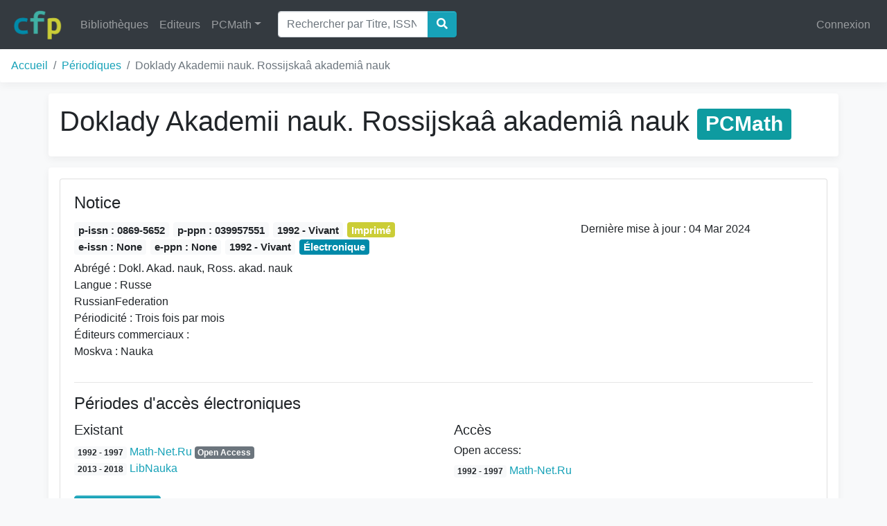

--- FILE ---
content_type: text/html; charset=utf-8
request_url: https://cfp.mathdoc.fr/periodique/1718/
body_size: 4340
content:

<!doctype html>
<html lang="en">
  <head>
    <!-- Required meta tags -->
    <meta charset="utf-8">
    <meta name="viewport" content="width=device-width, initial-scale=1, shrink-to-fit=no">

    <!-- Bootstrap CSS -->
    <link rel="stylesheet" href="/static/css/bootstrap.min.50334a398279.css">
    <link rel="stylesheet" href="/static/css/fa-solid.min.1eb5ab7ed99d.css">
    <link rel="stylesheet" href="/static/css/fontawesome.min.a308b4798c10.css">
    <link rel="stylesheet" href="/static/css/cfp.5c95e2238a46.css">
    <link rel="icon" href="/static/img/logo_cfp.b3889baaa30e.png">

    <!-- Project CSS -->
    
  <link rel="stylesheet" href="/static/cfp/css/periodique-graph.fa8900cd1931.css">
  <link rel="stylesheet" type="text/css" href="/static/css/vis.min.46c29157a47d.css"/>


    <title>Périodique : Doklady Akademii nauk. Rossijskaâ akademiâ nauk</title>
  </head>
  <body class="bg-light">
    
    <nav class="navbar navbar-expand-md navbar-dark bg-dark fixed-top">
      <a class="navbar-brand" href="/">
        <img src="/static/img/logo_cfp.b3889baaa30e.png" class="rounded d-inline-block align-top" height="45" alt="logo cfp">
      </a>
      <button class="navbar-toggler" type="button" data-toggle="collapse" data-target="#navbarSupportedContent" aria-controls="navbarSupportedContent" aria-expanded="false" aria-label="Toggle navigation">
        <span class="navbar-toggler-icon"></span>
      </button>
      <div class="collapse navbar-collapse" id="navbarSupportedContent">
        <ul class="navbar-nav mr-auto">
          <li class="nav-item">
            <a class="nav-link" href="/library/">Bibliothèques</a>
          </li>

          <li class="nav-item">
            <a class="nav-link" href="/editor/">Editeurs</a>
          </li>


          


          <li class="nav-item dropdown">
            <a class="nav-link dropdown-toggle" href="#" id="navbarDropdown" role="button" data-toggle="dropdown" aria-haspopup="true" aria-expanded="false">PCMath</a>
            <div class="dropdown-menu" aria-labelledby="navbarDropdown">
              <a class="dropdown-item" href="/pcmath/" role="button">En savoir plus sur le PCMath</a>
              <a class="dropdown-item" href="/corpus/">Corpus Synthétique</a>
              <a class="dropdown-item" href="/corpus/detailed/">Corpus Détaillé</a>
            </div><!--/.dropdown-menu -->
          </li>
          
            <li class="nav-item active">
              <form action="/periodique/" method="get" class="form-inline ml-3">
                <div class="input-group">
                  <input class="form-control" type="search" name="search" placeholder="Rechercher par Titre, ISSN, PPN..." aria-label="Search">
                  <div class="input-group-append">
                    <button class="btn btn-primary" type="submit"><i class="fas fa-search"></i></button>
                  </div>
                </div>
              </form>
            </li>
          
        </ul>
        <ul class="navbar-nav">
          
            <li class="nav-item">
              <a class="nav-link" href="/accounts/login/?next=/periodique/1718/">Connexion</a>
            </li>
          
        </ul>
      </div><!--/.collapse navbar-collapse -->
    </nav>

    <nav aria-label="breadcrumb" class="box-shadow">
      <ol class="breadcrumb bg-white">
        
  <li class="breadcrumb-item"><a href="/">Accueil</a></li>
  <li class="breadcrumb-item"><a href="/periodique/?">Périodiques</a>
</li>
  <li class="breadcrumb-item active" aria-current="page">Doklady Akademii nauk. Rossijskaâ akademiâ nauk</li>

      </ol>
    </nav>

    

    
      <div class="container bg-white rounded my-3 p-3 box-shadow">
        

<span id='sudocQueryPlansId' periodique_ppn="039957551" </span>

  <h1>
    Doklady Akademii nauk. Rossijskaâ akademiâ nauk
    
  <span class="badge badge-colref">
    PCMath
    
  </span>








    <span id='sudocDisplayPlansId'> </span>
    

    

      

  </h1>

        
      </div><!--/.title-container -->
    


    

<div class="container bg-white rounded box-shadow p-3">
  <div class="card">
    <div class="card-body">
      <h4 class="card-title">
        Notice
        
      </h4>
      <div class="row">
        <div class="col-md-8">
          <h5>
            
              <a href="https://portal.issn.org/resource/ISSN/0869-5652"  target='_blank' class="badge badge-light"> p-issn : 0869-5652</a>
              <a href="https://www.sudoc.fr/039957551" target='_blank' class="badge badge-light">p-ppn : 039957551</a>
              <span class="badge badge-light">
  1992 - Vivant
</span>

              
  <span class="badge badge-info badge-print">Imprimé</span>


              <br>
            
              <a href="https://portal.issn.org/resource/ISSN/None"  target='_blank' class="badge badge-light"> e-issn : None</a>
              <a href="" target='_blank' class="badge badge-light">e-ppn : None</a>
              <span class="badge badge-light">
  1992 - Vivant
</span>

              
  <span class="badge badge-info badge-electronic">Électronique</span>


              <br>
            
          </h5>
          
            Abrégé : Dokl. Akad. nauk, Ross. akad. nauk
            <br>
          
          
            Langue : Russe
            <br>
          
          
            RussianFederation
            <br>
          
          
            Périodicité : Trois fois par mois
            <br>
          
          
          Éditeurs commerciaux : <p>Moskva : Nauka</p>
          

        </div>
        <div class="col-md-4">
          Dernière mise à jour : 04 Mar 2024
          <br>
          
          
        </div>

      </div>
      
        <hr>
        <h4 class="card-title mt-3">
          Périodes d'accès électroniques
        </h4>
        <div class="row">
          <div class="col-md-6">
            <h5> Existant</h5>
            
              
              <span class="badge badge-light">1992 - 1997</span>
                <a href="https://www.mathnet.ru/php/archive.phtml?jrnid=dan&amp;wshow=contents&amp;option_lang=eng" target="_blank">Math-Net.Ru</a>
                
                  <span class="badge badge-secondary">Open Access</span>
                
                
                
                
                <br>
              
            
              
              <span class="badge badge-light">2013 - 2018</span>
                <a href="https://www.libnauka.ru/journal/dokladyi-akademii-nauk/" target="_blank">LibNauka</a>
                
                
                
                
                <br>
              
            
          </div>

          <div class="col-md-4">
<!--          **************************       USER   CONNECTED           **********************-->
            
            <!--          **************************       USER NOT CONNECTED           **********************-->
          
            <h5> Accès </h5>
            <h6> Open access:</h6>
            
              
                <span class="badge badge-light">
                  
                    1992  - 
                  
                    1997 
                  
                </span>
                <a href="https://www.mathnet.ru/php/archive.phtml?jrnid=dan&amp;wshow=contents&amp;option_lang=eng" target='_blank'>
                  Math-Net.Ru
                </a>
                <br>
              
            
          
          </div>
          <div class="col-md-2">
            
          </div>
        </div>
        <br>
        <div class="row">


        
          <div class="col-md-3">
            <p>
              <button id="collapse_button" class="btn btn-primary">Abonnements</button>
<!--            utilisation de la classe hide pour masquer la représentation-->
<!--            https://alistapart.com/article/now-you-see-me/-->
            </p>
          </div>
        


          
          <div class="col-md-6">
            <div class= "hide" id="collapseArchive">
              <div class="table-responsive">
                <table class="table table-hover table-sm table-striped"  cellspacing='0'>
                  <thead class="thead-light">
                    <tr style="text-align: center;">
                      <th>Archivage</th>
                      <th>Début</th>
                      <th>Fin</th>
                    </tr>
                  </thead>
                  <tbody>
                    
                  </tbody>
                </table>
              </div>
            </div>
          </div>
        </div>
        <br>
        <div class= "hide" id="collapseElec">
          <div class="row">
            <div id="licences-timeline" class="timeline container text-center p-3" data-url="/api/periodiques/1718/licences/">
  <div class="alert alert-warning d-none">
  </div>
</div>

          </div>
        </div>
      
      
      
        <hr>
        <h4 class="card-title mt-4">
          États de collections dans les bibliothèques
        </h4>
        <div class="row">
          <div class="col-md-8">
            
          </div>
        </div>

        
          <ul class="nav nav-tabs" role="tablist" id="nav-tab">
            <li class="nav-item">
              <a class="nav-link active"  id="nav-graph-tab" data-toggle="tab" href="#nav-graph" role="tab" aria-controls="nav-graph" aria-selected="true">Représentation graphique</a>
            </li>
            <li class="nav-item">
              <a class="nav-link" id="nav-text-tab" data-toggle="tab" href="#nav-text" role="tab" aria-controls="nav-text" aria-selected="false">Représentation textuelle</a>
            </li>
          </ul>
          <div class="tab-content" id="nav-tabContent">
            <div class="tab-pane fade show active" id="nav-graph" role="tabpanel" aria-labelledby="nav-graph-tab">
              
  <div id="timeline" class="timeline container text-center p-3" data-url="/api/periodiques/1718/timeline/">
    <div class="alert alert-warning d-none">
    </div>
  </div>


            </div>
            <div class="tab-pane fade" id="nav-text" role="tabpanel" aria-labelledby="nav-text-tab">
              <table class="table table-hover table-striped table-bordered table-sm mt-3">
                <thead>
                  <tr>
                    <th scope="col">Bibliothèques</th>
                    <th scope="col">Collections</th>
                    <th scope="col">Lacunes</th>
                    <th scope="col">État</th>
                  </tr>
                </thead>
                <tbody>
                  
                    <tr>
                      <td>
                        Paris - MIR Jussieu
                        
                          <br>
                          <span class="badge badge-warning">Pôle de Conservation</span>
                        
                        
                      </td>
                      <td>
                        
  
  
    Vol. 326
  
  
  
    (1992)
  

  
    -
    
    
      Vol. 459
    
    
      n° 6
    
    
      (2014)
    
  
  
  
  <br>


                      </td>
                      <td>
                        
  
  <br>


                      </td>
                      <td>
                        
  <strong>État Physique : </strong>Excellent
  <br>


Sauf :<br>

  
  
    Vol. 109
  
  
  
    (1956)
  

  
    -
    
    
      Vol. 147
    
    
    
      (1962)
    
  
  Bon
  
  <br>

  
  
    Vol. 250
  
  
    n° 1 et 3 et 
  
  
    (1980)
  

  

  
  Bon
  
  <br>

  
  
    Vol. 293
  
  
    n° 3
  
  
    (1987)
  

  

  
  Bon
  
  <br>

  
  
    Vol. 310
  
  
    n° 3
  
  
    (1990)
  

  

  
  Bon
  
  <br>

  
  
    Vol. 347
  
  
    n° 1-2
  
  
    (1996)
  

  

  
  Bon
  
  <br>

  
  
    Vol. 347
  
  
    n° 4-6
  
  
    (1996)
  

  

  
  Bon
  
  <br>

  
  
    Vol. 208
  
  
    n° 1-3
  
  
    (1973)
  

  

  
  Moyen
  
  <br>




<!--  <strong>Metrage : </strong>6,1m linéaire-->
  <strong>Metrage : </strong>6,14m linéaire
  <br>


  <strong>Cote : </strong>D 700
  <br>


  <strong>Reliure : </strong>Partielle
  <br>

<strong>Mise à jour : </strong>01/10/2020

                      </td>
                    </tr>
                  
                    <tr>
                      <td>
                        Toulouse - BU Sciences
                        
                          <br>
                          <span class="badge badge-warning">Non positionné</span>
                        
                        
                      </td>
                      <td>
                        
  
  
    Vol. 325
  
  
    n° 1
  
  
    (1992)
  

  
    -
    
    
      Vol. 369
    
    
      n° 6
    
    
      (1999)
    
  
  
  
  <br>


                      </td>
                      <td>
                        
  
  
    Vol. 321
  
  
    n° 1,2
  
  
    (1993)
  

  

  
  
  
  <br>

  
  
    Vol. 332
  
  
    n° 1
  
  
    (1993)
  

  

  
  
  
  <br>

  
  
    Vol. 355
  
  
    n° 1,2,3
  
  
    (1997)
  

  

  
  
  
  <br>


                      </td>
                      <td>
                        
  <strong>État Physique : </strong>Moyen
  <br>



<!--  <strong>Metrage : </strong>2,4m linéaire-->
  <strong>Metrage : </strong>2,40m linéaire
  <br>


  <strong>Cote : </strong>187642
  <br>


  <strong>Reliure : </strong>Non
  <br>

<strong>Mise à jour : </strong>26/05/2025

                      </td>
                    </tr>
                  
                </tbody>
              </table>
            </div>
          </div>
        
      
    </div><!--/.card-body -->
  </div><!--/.card -->
</div><!--/.container -->

<div class="container-fluid bg-white rounded box-shadow p-3 my-3">
  <div class="card">
    <div class="card-header">
      <h4>Historique du périodique  <span id="conservation_badge" class="badge badge-pcmath-warning"></span> </h4>
    </div>
    
      </div>
    <div class="card-body" id="historique-container">
      <div id="journal-graph" data-url="/api/periodiques/1718/history/">
        <svg class="img-responsive">
          <g transform="translate(20, 20)"/>
        </svg>
      </div>
    </div>
  </div>

  <div id="popup-poles"
       style="display:none; position:absolute; padding:10px; background:white; border:1px solid #ffc107; box-shadow:0 2px 6px rgba(0,0,0,0.2); z-index:9999;">
  </div>





    <nav class="footer navbar navbar-dark bg-dark sticky-bottom mt-3 p-3">
      <div class='container'>
        <div class='col-xs-12 col-lg-4 text-muted'>
          Développé par <a href="http://www.mathdoc.fr" target='_blank'>Mathdoc</a>
          <br>
          en partenariat avec le <a href="http://www.rnbm.org" target='_blank'>RNBM</a>
          <br>
          Notices des périodiques &copy; <a href="http://portal.issn.org" target="_blank">ISSN</a>
          <br>
          <a href='mailto:cfp_co@listes.rnbm.org'>Contact</a>
        </div>

        <div class='d-none d-lg-block col-lg-1 text-center'>
          <a href="/mention_legale/" target='_blank'>Mentions légales</a>
        </div>

        <div class='d-none d-lg-block col-lg-3 text-center'>
          <a href="http://www.mathdoc.fr" target='_blank'>
            <img src="/static/img/logo_mathdoc_large.41cd42f4e3f8.png" class="rounded m-3" height='50' alt="logo mathdoc large">
          </a>
        </div>

        <div class='d-none d-lg-block col-lg-2 text-center'>
          <a href="http://www.rnbm.org" target='_blank'>
            <img src="/static/img/logo_rnbm_large.b769f8902f71.png" class="rounded m-3" height='50' alt="logo rnbm large">
          </a>
        </div>

        <div class='d-none d-lg-block col-lg-1 text-center'>
<!--          <img src="/static/img/logo_cfp.b3889baaa30e.png" class="rounded m-1" height='25'>-->
          <a href="https://www.mathdoc.fr/realisations/cfp/" target='_blank'>
            <img src="/static/img/logo_cfp.b3889baaa30e.png" class="rounded m-1" height='25'>Le projet
          </a>
        </div>
      </div>
    </nav>

    <!-- Optional JavaScript -->
    <!-- jQuery first, then Popper.js, then Bootstrap JS -->
    <script src="/static/js/jquery-3.3.1.min.a09e13ee94d5.js"></script>
    <script src="/static/js/popper-1.12.9.min.135fa9e662ea.js"></script>
    <script src="/static/js/bootstrap-4.0.0.min.fe1457ee36b1.js"></script>

    <!-- Project JavaScript -->
    
  <script src="/static/js/d3.min.c15ee63dadb2.js"></script>
  <script src="/static/js/dagre-d3.min.efa6855852bd.js"></script>
  <script src="/static/cfp/js/graph.4a76b0ec878d.js"></script>
  <script src="/static/geslic/js/collapse_elec.cef9afc7c0d4.js"></script>
  <script src="/static/geslic/js/collapse_archive.30a09ac1807a.js"></script>

  <script src="/static/geslic/js/fetch_elec_periodes.c0c09cc87929.js"></script>

  <script src="/static/js/vis.min.599917b82b53.js"></script>
  <script src="/static/cfp/js/timeline.42b955f7879c.js"></script>
  <script src="/static/cfp/js/timeline_initialization.d2bfa9db1c7c.js"></script>
  <script src="/static/cfp/js/sudoc_plans.121747ea281f.js"></script>

    
  </body>
</html>


--- FILE ---
content_type: text/css
request_url: https://cfp.mathdoc.fr/static/cfp/css/periodique-graph.fa8900cd1931.css
body_size: 246
content:
#journal-graph {
    overflow-x: auto;
}

#journal-graph .graph-text {
    font-size: 14px;
    min-width: 300px;
}

#journal-graph .graph-text .active {
    font-weight: bold;
}

#journal-graph rect {
    fill: #fff;
    stroke: #aaa;
}

#journal-graph .node.active rect {
    stroke-width: 2px;
    stroke: #333;
}

.edgePath {
  stroke: #aaa;
  fill: #aaa;
  stroke-width: 2px;
}

.graph-text {
  max-width: 400px;
}

.hide {
   position: absolute !important;
   top: -9999px !important;
   left: -9999px !important;
}


--- FILE ---
content_type: text/javascript
request_url: https://cfp.mathdoc.fr/static/geslic/js/collapse_elec.cef9afc7c0d4.js
body_size: 270
content:
//Function to manage the show/hide of the timeline representation for electronic periodics
$( document ).ready(function() {
let bouton = document.querySelector("#collapse_button");
bouton.addEventListener("click", function() {
    let collapsable = document.getElementById("collapseElec");
    if (collapsable.classList.contains("hide")) {
        collapsable.classList.remove("hide")
    }
    else {
        collapsable.classList.add("hide")
        }
    })
});




--- FILE ---
content_type: text/javascript
request_url: https://cfp.mathdoc.fr/static/cfp/js/timeline_initialization.d2bfa9db1c7c.js
body_size: 286
content:
$(document).ready(function(){
    const timelines = ['#timeline', '#licences-timeline', '#pcmath-timeline'];
//    console.log("INIT timeline");

    for (const timeline of timelines) {
        timeline_div = $(timeline)
//        console.log("timeline_div: ", timeline_div);
        if (timeline_div.length) {
            stacking = false
            getTimeline(timeline_div, "La représentation graphique ne peut être affichée à cause de données mal renseignées", stacking)
        }
    }
});





--- FILE ---
content_type: text/javascript
request_url: https://cfp.mathdoc.fr/static/cfp/js/sudoc_plans.121747ea281f.js
body_size: 841
content:
$(document).ready(function plan_list(){
  var plans = [];
  const xhr = new XMLHttpRequest();
  var $x = $("#sudocQueryPlansId");
  var ppn = $x.attr("periodique_ppn");
  if (ppn.length != 0 && ppn !== "None") {
//  console.log("ppn: ", ppn);
  url = "https://www.sudoc.fr/".concat(ppn).concat(".xml");
//  console.log("url: ", url);
  xhr.open("GET", url);
  xhr.send();
  xhr.onload = () => {
  if (xhr.readyState == 4 && xhr.status == 200) {
    const data = xhr.responseXML;
//    console.log(data);
    var plans_iterator = data.evaluate(
    "//datafield[@tag=930]/subfield[@code='z']/text()",
    data,
    null,
    XPathResult.ANY_TYPE,
    null,
    );

    try {
      var thisNode = plans_iterator.iterateNext();
      while (thisNode) {
//        console.log(thisNode.textContent);
        plans.push(thisNode.textContent)
        thisNode = plans_iterator.iterateNext();
         };
        plan_set = new Set(plans);
//        console.log("plan_set: ", plan_set);
        var span = "<span class='badge badge-dark'> "
        var plan_html = ""
        for (const item of plan_set) {
          if (item != "PCMath") {
              span_plan = span.concat(' ', item);
              span_plan = span_plan.concat(' ', "</span> <span> </span>")
              plan_html = plan_html.concat(span_plan)
              }
            };
//        console.log("plan_html = ", plan_html);
        $("#sudocDisplayPlansId").html(plan_html);
        }
    catch (e) {
      alert( 'Error: Document tree modified during iteration ' + e );
        }
     }
  else {
    console.log(`Error: ${xhr.status}`);
    var plan_html = "<h6>  <span> Le Sudoc  ne fournit pas les informations de Plans de Conservation pour ce titre. </span> </h6>"
    $("#sudocDisplayPlansId").html(plan_html);
    };
  };
  }
  else {
  var plan_html = "<h6> <small>  <span> plans de conservation: pas de ppn pour interroger le sudoc. </span> </small> </h6>"
    $("#sudocDisplayPlansId").html(plan_html);
  }
})



--- FILE ---
content_type: text/javascript
request_url: https://cfp.mathdoc.fr/static/js/dagre-d3.min.efa6855852bd.js
body_size: 236397
content:
(function(f){if(typeof exports==="object"&&typeof module!=="undefined"){module.exports=f()}else if(typeof define==="function"&&define.amd){define([],f)}else{var g;if(typeof window!=="undefined"){g=window}else if(typeof global!=="undefined"){g=global}else if(typeof self!=="undefined"){g=self}else{g=this}g.dagreD3=f()}})(function(){var define,module,exports;return function(){function r(e,n,t){function o(i,f){if(!n[i]){if(!e[i]){var c="function"==typeof require&&require;if(!f&&c)return c(i,!0);if(u)return u(i,!0);var a=new Error("Cannot find module '"+i+"'");throw a.code="MODULE_NOT_FOUND",a}var p=n[i]={exports:{}};e[i][0].call(p.exports,function(r){var n=e[i][1][r];return o(n||r)},p,p.exports,r,e,n,t)}return n[i].exports}for(var u="function"==typeof require&&require,i=0;i<t.length;i++)o(t[i]);return o}return r}()({1:[function(require,module,exports){
/**
 * @license
 * Copyright (c) 2012-2013 Chris Pettitt
 *
 * Permission is hereby granted, free of charge, to any person obtaining a copy
 * of this software and associated documentation files (the "Software"), to deal
 * in the Software without restriction, including without limitation the rights
 * to use, copy, modify, merge, publish, distribute, sublicense, and/or sell
 * copies of the Software, and to permit persons to whom the Software is
 * furnished to do so, subject to the following conditions:
 *
 * The above copyright notice and this permission notice shall be included in
 * all copies or substantial portions of the Software.
 *
 * THE SOFTWARE IS PROVIDED "AS IS", WITHOUT WARRANTY OF ANY KIND, EXPRESS OR
 * IMPLIED, INCLUDING BUT NOT LIMITED TO THE WARRANTIES OF MERCHANTABILITY,
 * FITNESS FOR A PARTICULAR PURPOSE AND NONINFRINGEMENT. IN NO EVENT SHALL THE
 * AUTHORS OR COPYRIGHT HOLDERS BE LIABLE FOR ANY CLAIM, DAMAGES OR OTHER
 * LIABILITY, WHETHER IN AN ACTION OF CONTRACT, TORT OR OTHERWISE, ARISING FROM,
 * OUT OF OR IN CONNECTION WITH THE SOFTWARE OR THE USE OR OTHER DEALINGS IN
 * THE SOFTWARE.
 */
module.exports={graphlib:require("./lib/graphlib"),dagre:require("./lib/dagre"),intersect:require("./lib/intersect"),render:require("./lib/render"),util:require("./lib/util"),version:require("./lib/version")}},{"./lib/dagre":8,"./lib/graphlib":9,"./lib/intersect":10,"./lib/render":25,"./lib/util":27,"./lib/version":28}],2:[function(require,module,exports){var util=require("./util");module.exports={default:normal,normal:normal,vee:vee,undirected:undirected};function normal(parent,id,edge,type){var marker=parent.append("marker").attr("id",id).attr("viewBox","0 0 10 10").attr("refX",9).attr("refY",5).attr("markerUnits","strokeWidth").attr("markerWidth",8).attr("markerHeight",6).attr("orient","auto");var path=marker.append("path").attr("d","M 0 0 L 10 5 L 0 10 z").style("stroke-width",1).style("stroke-dasharray","1,0");util.applyStyle(path,edge[type+"Style"]);if(edge[type+"Class"]){path.attr("class",edge[type+"Class"])}}function vee(parent,id,edge,type){var marker=parent.append("marker").attr("id",id).attr("viewBox","0 0 10 10").attr("refX",9).attr("refY",5).attr("markerUnits","strokeWidth").attr("markerWidth",8).attr("markerHeight",6).attr("orient","auto");var path=marker.append("path").attr("d","M 0 0 L 10 5 L 0 10 L 4 5 z").style("stroke-width",1).style("stroke-dasharray","1,0");util.applyStyle(path,edge[type+"Style"]);if(edge[type+"Class"]){path.attr("class",edge[type+"Class"])}}function undirected(parent,id,edge,type){var marker=parent.append("marker").attr("id",id).attr("viewBox","0 0 10 10").attr("refX",9).attr("refY",5).attr("markerUnits","strokeWidth").attr("markerWidth",8).attr("markerHeight",6).attr("orient","auto");var path=marker.append("path").attr("d","M 0 5 L 10 5").style("stroke-width",1).style("stroke-dasharray","1,0");util.applyStyle(path,edge[type+"Style"]);if(edge[type+"Class"]){path.attr("class",edge[type+"Class"])}}},{"./util":27}],3:[function(require,module,exports){var util=require("./util"),d3=require("./d3"),addLabel=require("./label/add-label");module.exports=createClusters;function createClusters(selection,g){var clusters=g.nodes().filter(function(v){return util.isSubgraph(g,v)}),svgClusters=selection.selectAll("g.cluster").data(clusters,function(v){return v});svgClusters.selectAll("*").remove();svgClusters.enter().append("g").attr("class","cluster").attr("id",function(v){var node=g.node(v);return node.id}).style("opacity",0);svgClusters=selection.selectAll("g.cluster");util.applyTransition(svgClusters,g).style("opacity",1);svgClusters.each(function(v){var node=g.node(v),thisGroup=d3.select(this);d3.select(this).append("rect");var labelGroup=thisGroup.append("g").attr("class","label");addLabel(labelGroup,node,node.clusterLabelPos)});svgClusters.selectAll("rect").each(function(c){var node=g.node(c);var domCluster=d3.select(this);util.applyStyle(domCluster,node.style)});var exitSelection;if(svgClusters.exit){exitSelection=svgClusters.exit()}else{exitSelection=svgClusters.selectAll(null);// empty selection
}util.applyTransition(exitSelection,g).style("opacity",0).remove();return svgClusters}},{"./d3":7,"./label/add-label":18,"./util":27}],4:[function(require,module,exports){"use strict";var _=require("./lodash"),addLabel=require("./label/add-label"),util=require("./util"),d3=require("./d3");module.exports=createEdgeLabels;function createEdgeLabels(selection,g){var svgEdgeLabels=selection.selectAll("g.edgeLabel").data(g.edges(),function(e){return util.edgeToId(e)}).classed("update",true);svgEdgeLabels.exit().remove();svgEdgeLabels.enter().append("g").classed("edgeLabel",true).style("opacity",0);svgEdgeLabels=selection.selectAll("g.edgeLabel");svgEdgeLabels.each(function(e){var root=d3.select(this);root.select(".label").remove();var edge=g.edge(e),label=addLabel(root,g.edge(e),0,0).classed("label",true),bbox=label.node().getBBox();if(edge.labelId){label.attr("id",edge.labelId)}if(!_.has(edge,"width")){edge.width=bbox.width}if(!_.has(edge,"height")){edge.height=bbox.height}});var exitSelection;if(svgEdgeLabels.exit){exitSelection=svgEdgeLabels.exit()}else{exitSelection=svgEdgeLabels.selectAll(null);// empty selection
}util.applyTransition(exitSelection,g).style("opacity",0).remove();return svgEdgeLabels}},{"./d3":7,"./label/add-label":18,"./lodash":21,"./util":27}],5:[function(require,module,exports){"use strict";var _=require("./lodash"),intersectNode=require("./intersect/intersect-node"),util=require("./util"),d3=require("./d3");module.exports=createEdgePaths;function createEdgePaths(selection,g,arrows){var previousPaths=selection.selectAll("g.edgePath").data(g.edges(),function(e){return util.edgeToId(e)}).classed("update",true);var newPaths=enter(previousPaths,g);exit(previousPaths,g);var svgPaths=previousPaths.merge(newPaths);util.applyTransition(svgPaths,g).style("opacity",1);
// Save DOM element in the path group, and set ID and class
svgPaths.each(function(e){var domEdge=d3.select(this);var edge=g.edge(e);edge.elem=this;if(edge.id){domEdge.attr("id",edge.id)}util.applyClass(domEdge,edge["class"],(domEdge.classed("update")?"update ":"")+"edgePath")});svgPaths.selectAll("path.path").each(function(e){var edge=g.edge(e);edge.arrowheadId=_.uniqueId("arrowhead");var domEdge=d3.select(this).attr("marker-end",function(){return"url("+makeFragmentRef(location.href,edge.arrowheadId)+")"}).style("fill","none");util.applyTransition(domEdge,g).attr("d",function(e){return calcPoints(g,e)});util.applyStyle(domEdge,edge.style)});svgPaths.selectAll("defs *").remove();svgPaths.selectAll("defs").each(function(e){var edge=g.edge(e),arrowhead=arrows[edge.arrowhead];arrowhead(d3.select(this),edge.arrowheadId,edge,"arrowhead")});return svgPaths}function makeFragmentRef(url,fragmentId){var baseUrl=url.split("#")[0];return baseUrl+"#"+fragmentId}function calcPoints(g,e){var edge=g.edge(e),tail=g.node(e.v),head=g.node(e.w),points=edge.points.slice(1,edge.points.length-1);points.unshift(intersectNode(tail,points[0]));points.push(intersectNode(head,points[points.length-1]));return createLine(edge,points)}function createLine(edge,points){var line=(d3.line||d3.svg.line)().x(function(d){return d.x}).y(function(d){return d.y});(line.curve||line.interpolate)(edge.curve);return line(points)}function getCoords(elem){var bbox=elem.getBBox(),matrix=elem.ownerSVGElement.getScreenCTM().inverse().multiply(elem.getScreenCTM()).translate(bbox.width/2,bbox.height/2);return{x:matrix.e,y:matrix.f}}function enter(svgPaths,g){var svgPathsEnter=svgPaths.enter().append("g").attr("class","edgePath").style("opacity",0);svgPathsEnter.append("path").attr("class","path").attr("d",function(e){var edge=g.edge(e),sourceElem=g.node(e.v).elem,points=_.range(edge.points.length).map(function(){return getCoords(sourceElem)});return createLine(edge,points)});svgPathsEnter.append("defs");return svgPathsEnter}function exit(svgPaths,g){var svgPathExit=svgPaths.exit();util.applyTransition(svgPathExit,g).style("opacity",0).remove()}},{"./d3":7,"./intersect/intersect-node":14,"./lodash":21,"./util":27}],6:[function(require,module,exports){"use strict";var _=require("./lodash"),addLabel=require("./label/add-label"),util=require("./util"),d3=require("./d3");module.exports=createNodes;function createNodes(selection,g,shapes){var simpleNodes=g.nodes().filter(function(v){return!util.isSubgraph(g,v)});var svgNodes=selection.selectAll("g.node").data(simpleNodes,function(v){return v}).classed("update",true);svgNodes.exit().remove();svgNodes.enter().append("g").attr("class","node").style("opacity",0);svgNodes=selection.selectAll("g.node");svgNodes.each(function(v){var node=g.node(v),thisGroup=d3.select(this);util.applyClass(thisGroup,node["class"],(thisGroup.classed("update")?"update ":"")+"node");thisGroup.select("g.label").remove();var labelGroup=thisGroup.append("g").attr("class","label"),labelDom=addLabel(labelGroup,node),shape=shapes[node.shape],bbox=_.pick(labelDom.node().getBBox(),"width","height");node.elem=this;if(node.id){thisGroup.attr("id",node.id)}if(node.labelId){labelGroup.attr("id",node.labelId)}if(_.has(node,"width")){bbox.width=node.width}if(_.has(node,"height")){bbox.height=node.height}bbox.width+=node.paddingLeft+node.paddingRight;bbox.height+=node.paddingTop+node.paddingBottom;labelGroup.attr("transform","translate("+(node.paddingLeft-node.paddingRight)/2+","+(node.paddingTop-node.paddingBottom)/2+")");var root=d3.select(this);root.select(".label-container").remove();var shapeSvg=shape(root,bbox,node).classed("label-container",true);util.applyStyle(shapeSvg,node.style);var shapeBBox=shapeSvg.node().getBBox();node.width=shapeBBox.width;node.height=shapeBBox.height});var exitSelection;if(svgNodes.exit){exitSelection=svgNodes.exit()}else{exitSelection=svgNodes.selectAll(null);// empty selection
}util.applyTransition(exitSelection,g).style("opacity",0).remove();return svgNodes}},{"./d3":7,"./label/add-label":18,"./lodash":21,"./util":27}],7:[function(require,module,exports){
// Stub to get D3 either via NPM or from the global object
var d3;if(!d3){if(require){try{d3=require("d3")}catch(e){}}}if(!d3){d3=window.d3}module.exports=d3},{d3:65}],8:[function(require,module,exports){
/* global window */
var dagre;if(require){try{dagre=require("dagre")}catch(e){}}if(!dagre){dagre=window.dagre}module.exports=dagre},{dagre:66}],9:[function(require,module,exports){
/* global window */
var graphlib;if(require){try{graphlib=require("graphlib")}catch(e){}}if(!graphlib){graphlib=window.graphlib}module.exports=graphlib},{graphlib:97}],10:[function(require,module,exports){module.exports={node:require("./intersect-node"),circle:require("./intersect-circle"),ellipse:require("./intersect-ellipse"),polygon:require("./intersect-polygon"),rect:require("./intersect-rect")}},{"./intersect-circle":11,"./intersect-ellipse":12,"./intersect-node":14,"./intersect-polygon":15,"./intersect-rect":16}],11:[function(require,module,exports){var intersectEllipse=require("./intersect-ellipse");module.exports=intersectCircle;function intersectCircle(node,rx,point){return intersectEllipse(node,rx,rx,point)}},{"./intersect-ellipse":12}],12:[function(require,module,exports){module.exports=intersectEllipse;function intersectEllipse(node,rx,ry,point){
// Formulae from: http://mathworld.wolfram.com/Ellipse-LineIntersection.html
var cx=node.x;var cy=node.y;var px=cx-point.x;var py=cy-point.y;var det=Math.sqrt(rx*rx*py*py+ry*ry*px*px);var dx=Math.abs(rx*ry*px/det);if(point.x<cx){dx=-dx}var dy=Math.abs(rx*ry*py/det);if(point.y<cy){dy=-dy}return{x:cx+dx,y:cy+dy}}},{}],13:[function(require,module,exports){module.exports=intersectLine;
/*
 * Returns the point at which two lines, p and q, intersect or returns
 * undefined if they do not intersect.
 */function intersectLine(p1,p2,q1,q2){
// Algorithm from J. Avro, (ed.) Graphics Gems, No 2, Morgan Kaufmann, 1994,
// p7 and p473.
var a1,a2,b1,b2,c1,c2;var r1,r2,r3,r4;var denom,offset,num;var x,y;
// Compute a1, b1, c1, where line joining points 1 and 2 is F(x,y) = a1 x +
// b1 y + c1 = 0.
a1=p2.y-p1.y;b1=p1.x-p2.x;c1=p2.x*p1.y-p1.x*p2.y;
// Compute r3 and r4.
r3=a1*q1.x+b1*q1.y+c1;r4=a1*q2.x+b1*q2.y+c1;
// Check signs of r3 and r4. If both point 3 and point 4 lie on
// same side of line 1, the line segments do not intersect.
if(r3!==0&&r4!==0&&sameSign(r3,r4)){return}
// Compute a2, b2, c2 where line joining points 3 and 4 is G(x,y) = a2 x + b2 y + c2 = 0
a2=q2.y-q1.y;b2=q1.x-q2.x;c2=q2.x*q1.y-q1.x*q2.y;
// Compute r1 and r2
r1=a2*p1.x+b2*p1.y+c2;r2=a2*p2.x+b2*p2.y+c2;
// Check signs of r1 and r2. If both point 1 and point 2 lie
// on same side of second line segment, the line segments do
// not intersect.
if(r1!==0&&r2!==0&&sameSign(r1,r2)){return}
// Line segments intersect: compute intersection point.
denom=a1*b2-a2*b1;if(denom===0){return}offset=Math.abs(denom/2);
// The denom/2 is to get rounding instead of truncating. It
// is added or subtracted to the numerator, depending upon the
// sign of the numerator.
num=b1*c2-b2*c1;x=num<0?(num-offset)/denom:(num+offset)/denom;num=a2*c1-a1*c2;y=num<0?(num-offset)/denom:(num+offset)/denom;return{x:x,y:y}}function sameSign(r1,r2){return r1*r2>0}},{}],14:[function(require,module,exports){module.exports=intersectNode;function intersectNode(node,point){return node.intersect(point)}},{}],15:[function(require,module,exports){var intersectLine=require("./intersect-line");module.exports=intersectPolygon;
/*
 * Returns the point ({x, y}) at which the point argument intersects with the
 * node argument assuming that it has the shape specified by polygon.
 */function intersectPolygon(node,polyPoints,point){var x1=node.x;var y1=node.y;var intersections=[];var minX=Number.POSITIVE_INFINITY,minY=Number.POSITIVE_INFINITY;polyPoints.forEach(function(entry){minX=Math.min(minX,entry.x);minY=Math.min(minY,entry.y)});var left=x1-node.width/2-minX;var top=y1-node.height/2-minY;for(var i=0;i<polyPoints.length;i++){var p1=polyPoints[i];var p2=polyPoints[i<polyPoints.length-1?i+1:0];var intersect=intersectLine(node,point,{x:left+p1.x,y:top+p1.y},{x:left+p2.x,y:top+p2.y});if(intersect){intersections.push(intersect)}}if(!intersections.length){console.log("NO INTERSECTION FOUND, RETURN NODE CENTER",node);return node}if(intersections.length>1){
// More intersections, find the one nearest to edge end point
intersections.sort(function(p,q){var pdx=p.x-point.x,pdy=p.y-point.y,distp=Math.sqrt(pdx*pdx+pdy*pdy),qdx=q.x-point.x,qdy=q.y-point.y,distq=Math.sqrt(qdx*qdx+qdy*qdy);return distp<distq?-1:distp===distq?0:1})}return intersections[0]}},{"./intersect-line":13}],16:[function(require,module,exports){module.exports=intersectRect;function intersectRect(node,point){var x=node.x;var y=node.y;
// Rectangle intersection algorithm from:
// http://math.stackexchange.com/questions/108113/find-edge-between-two-boxes
var dx=point.x-x;var dy=point.y-y;var w=node.width/2;var h=node.height/2;var sx,sy;if(Math.abs(dy)*w>Math.abs(dx)*h){
// Intersection is top or bottom of rect.
if(dy<0){h=-h}sx=dy===0?0:h*dx/dy;sy=h}else{
// Intersection is left or right of rect.
if(dx<0){w=-w}sx=w;sy=dx===0?0:w*dy/dx}return{x:x+sx,y:y+sy}}},{}],17:[function(require,module,exports){var util=require("../util");module.exports=addHtmlLabel;function addHtmlLabel(root,node){var fo=root.append("foreignObject").attr("width","100000");var div=fo.append("xhtml:div");div.attr("xmlns","http://www.w3.org/1999/xhtml");var label=node.label;switch(typeof label){case"function":div.insert(label);break;case"object":
// Currently we assume this is a DOM object.
div.insert(function(){return label});break;default:div.html(label)}util.applyStyle(div,node.labelStyle);div.style("display","inline-block");
// Fix for firefox
div.style("white-space","nowrap");var client=div.node().getBoundingClientRect();fo.attr("width",client.width).attr("height",client.height);return fo}},{"../util":27}],18:[function(require,module,exports){var addTextLabel=require("./add-text-label"),addHtmlLabel=require("./add-html-label"),addSVGLabel=require("./add-svg-label");module.exports=addLabel;function addLabel(root,node,location){var label=node.label;var labelSvg=root.append("g");
// Allow the label to be a string, a function that returns a DOM element, or
// a DOM element itself.
if(node.labelType==="svg"){addSVGLabel(labelSvg,node)}else if(typeof label!=="string"||node.labelType==="html"){addHtmlLabel(labelSvg,node)}else{addTextLabel(labelSvg,node)}var labelBBox=labelSvg.node().getBBox();var y;switch(location){case"top":y=-node.height/2;break;case"bottom":y=node.height/2-labelBBox.height;break;default:y=-labelBBox.height/2}labelSvg.attr("transform","translate("+-labelBBox.width/2+","+y+")");return labelSvg}},{"./add-html-label":17,"./add-svg-label":19,"./add-text-label":20}],19:[function(require,module,exports){var util=require("../util");module.exports=addSVGLabel;function addSVGLabel(root,node){var domNode=root;domNode.node().appendChild(node.label);util.applyStyle(domNode,node.labelStyle);return domNode}},{"../util":27}],20:[function(require,module,exports){var util=require("../util");module.exports=addTextLabel;
/*
 * Attaches a text label to the specified root. Handles escape sequences.
 */function addTextLabel(root,node){var domNode=root.append("text");var lines=processEscapeSequences(node.label).split("\n");for(var i=0;i<lines.length;i++){domNode.append("tspan").attr("xml:space","preserve").attr("dy","1em").attr("x","1").text(lines[i])}util.applyStyle(domNode,node.labelStyle);return domNode}function processEscapeSequences(text){var newText="",escaped=false,ch;for(var i=0;i<text.length;++i){ch=text[i];if(escaped){switch(ch){case"n":newText+="\n";break;default:newText+=ch}escaped=false}else if(ch==="\\"){escaped=true}else{newText+=ch}}return newText}},{"../util":27}],21:[function(require,module,exports){
/* global window */
var lodash;if(require){try{lodash={defaults:require("lodash/defaults"),each:require("lodash/each"),isFunction:require("lodash/isFunction"),isPlainObject:require("lodash/isPlainObject"),pick:require("lodash/pick"),has:require("lodash/has"),range:require("lodash/range"),uniqueId:require("lodash/uniqueId")}}catch(e){}}if(!lodash){lodash=window._}module.exports=lodash},{"lodash/defaults":299,"lodash/each":300,"lodash/has":309,"lodash/isFunction":318,"lodash/isPlainObject":323,"lodash/pick":341,"lodash/range":343,"lodash/uniqueId":356}],22:[function(require,module,exports){"use strict";var util=require("./util"),d3=require("./d3");module.exports=positionClusters;function positionClusters(selection,g){var created=selection.filter(function(){return!d3.select(this).classed("update")});function translate(v){var node=g.node(v);return"translate("+node.x+","+node.y+")"}created.attr("transform",translate);util.applyTransition(selection,g).style("opacity",1).attr("transform",translate);util.applyTransition(created.selectAll("rect"),g).attr("width",function(v){return g.node(v).width}).attr("height",function(v){return g.node(v).height}).attr("x",function(v){var node=g.node(v);return-node.width/2}).attr("y",function(v){var node=g.node(v);return-node.height/2})}},{"./d3":7,"./util":27}],23:[function(require,module,exports){"use strict";var util=require("./util"),d3=require("./d3"),_=require("./lodash");module.exports=positionEdgeLabels;function positionEdgeLabels(selection,g){var created=selection.filter(function(){return!d3.select(this).classed("update")});function translate(e){var edge=g.edge(e);return _.has(edge,"x")?"translate("+edge.x+","+edge.y+")":""}created.attr("transform",translate);util.applyTransition(selection,g).style("opacity",1).attr("transform",translate)}},{"./d3":7,"./lodash":21,"./util":27}],24:[function(require,module,exports){"use strict";var util=require("./util"),d3=require("./d3");module.exports=positionNodes;function positionNodes(selection,g){var created=selection.filter(function(){return!d3.select(this).classed("update")});function translate(v){var node=g.node(v);return"translate("+node.x+","+node.y+")"}created.attr("transform",translate);util.applyTransition(selection,g).style("opacity",1).attr("transform",translate)}},{"./d3":7,"./util":27}],25:[function(require,module,exports){var _=require("./lodash"),d3=require("./d3"),layout=require("./dagre").layout;module.exports=render;
// This design is based on http://bost.ocks.org/mike/chart/.
function render(){var createNodes=require("./create-nodes"),createClusters=require("./create-clusters"),createEdgeLabels=require("./create-edge-labels"),createEdgePaths=require("./create-edge-paths"),positionNodes=require("./position-nodes"),positionEdgeLabels=require("./position-edge-labels"),positionClusters=require("./position-clusters"),shapes=require("./shapes"),arrows=require("./arrows");var fn=function(svg,g){preProcessGraph(g);var outputGroup=createOrSelectGroup(svg,"output"),clustersGroup=createOrSelectGroup(outputGroup,"clusters"),edgePathsGroup=createOrSelectGroup(outputGroup,"edgePaths"),edgeLabels=createEdgeLabels(createOrSelectGroup(outputGroup,"edgeLabels"),g),nodes=createNodes(createOrSelectGroup(outputGroup,"nodes"),g,shapes);layout(g);positionNodes(nodes,g);positionEdgeLabels(edgeLabels,g);createEdgePaths(edgePathsGroup,g,arrows);var clusters=createClusters(clustersGroup,g);positionClusters(clusters,g);postProcessGraph(g)};fn.createNodes=function(value){if(!arguments.length)return createNodes;createNodes=value;return fn};fn.createClusters=function(value){if(!arguments.length)return createClusters;createClusters=value;return fn};fn.createEdgeLabels=function(value){if(!arguments.length)return createEdgeLabels;createEdgeLabels=value;return fn};fn.createEdgePaths=function(value){if(!arguments.length)return createEdgePaths;createEdgePaths=value;return fn};fn.shapes=function(value){if(!arguments.length)return shapes;shapes=value;return fn};fn.arrows=function(value){if(!arguments.length)return arrows;arrows=value;return fn};return fn}var NODE_DEFAULT_ATTRS={paddingLeft:10,paddingRight:10,paddingTop:10,paddingBottom:10,rx:0,ry:0,shape:"rect"};var EDGE_DEFAULT_ATTRS={arrowhead:"normal",curve:d3.curveLinear};function preProcessGraph(g){g.nodes().forEach(function(v){var node=g.node(v);if(!_.has(node,"label")&&!g.children(v).length){node.label=v}if(_.has(node,"paddingX")){_.defaults(node,{paddingLeft:node.paddingX,paddingRight:node.paddingX})}if(_.has(node,"paddingY")){_.defaults(node,{paddingTop:node.paddingY,paddingBottom:node.paddingY})}if(_.has(node,"padding")){_.defaults(node,{paddingLeft:node.padding,paddingRight:node.padding,paddingTop:node.padding,paddingBottom:node.padding})}_.defaults(node,NODE_DEFAULT_ATTRS);_.each(["paddingLeft","paddingRight","paddingTop","paddingBottom"],function(k){node[k]=Number(node[k])});
// Save dimensions for restore during post-processing
if(_.has(node,"width")){node._prevWidth=node.width}if(_.has(node,"height")){node._prevHeight=node.height}});g.edges().forEach(function(e){var edge=g.edge(e);if(!_.has(edge,"label")){edge.label=""}_.defaults(edge,EDGE_DEFAULT_ATTRS)})}function postProcessGraph(g){_.each(g.nodes(),function(v){var node=g.node(v);
// Restore original dimensions
if(_.has(node,"_prevWidth")){node.width=node._prevWidth}else{delete node.width}if(_.has(node,"_prevHeight")){node.height=node._prevHeight}else{delete node.height}delete node._prevWidth;delete node._prevHeight})}function createOrSelectGroup(root,name){var selection=root.select("g."+name);if(selection.empty()){selection=root.append("g").attr("class",name)}return selection}},{"./arrows":2,"./create-clusters":3,"./create-edge-labels":4,"./create-edge-paths":5,"./create-nodes":6,"./d3":7,"./dagre":8,"./lodash":21,"./position-clusters":22,"./position-edge-labels":23,"./position-nodes":24,"./shapes":26}],26:[function(require,module,exports){"use strict";var intersectRect=require("./intersect/intersect-rect"),intersectEllipse=require("./intersect/intersect-ellipse"),intersectCircle=require("./intersect/intersect-circle"),intersectPolygon=require("./intersect/intersect-polygon");module.exports={rect:rect,ellipse:ellipse,circle:circle,diamond:diamond};function rect(parent,bbox,node){var shapeSvg=parent.insert("rect",":first-child").attr("rx",node.rx).attr("ry",node.ry).attr("x",-bbox.width/2).attr("y",-bbox.height/2).attr("width",bbox.width).attr("height",bbox.height);node.intersect=function(point){return intersectRect(node,point)};return shapeSvg}function ellipse(parent,bbox,node){var rx=bbox.width/2,ry=bbox.height/2,shapeSvg=parent.insert("ellipse",":first-child").attr("x",-bbox.width/2).attr("y",-bbox.height/2).attr("rx",rx).attr("ry",ry);node.intersect=function(point){return intersectEllipse(node,rx,ry,point)};return shapeSvg}function circle(parent,bbox,node){var r=Math.max(bbox.width,bbox.height)/2,shapeSvg=parent.insert("circle",":first-child").attr("x",-bbox.width/2).attr("y",-bbox.height/2).attr("r",r);node.intersect=function(point){return intersectCircle(node,r,point)};return shapeSvg}
// Circumscribe an ellipse for the bounding box with a diamond shape. I derived
// the function to calculate the diamond shape from:
// http://mathforum.org/kb/message.jspa?messageID=3750236
function diamond(parent,bbox,node){var w=bbox.width*Math.SQRT2/2,h=bbox.height*Math.SQRT2/2,points=[{x:0,y:-h},{x:-w,y:0},{x:0,y:h},{x:w,y:0}],shapeSvg=parent.insert("polygon",":first-child").attr("points",points.map(function(p){return p.x+","+p.y}).join(" "));node.intersect=function(p){return intersectPolygon(node,points,p)};return shapeSvg}},{"./intersect/intersect-circle":11,"./intersect/intersect-ellipse":12,"./intersect/intersect-polygon":15,"./intersect/intersect-rect":16}],27:[function(require,module,exports){var _=require("./lodash");
// Public utility functions
module.exports={isSubgraph:isSubgraph,edgeToId:edgeToId,applyStyle:applyStyle,applyClass:applyClass,applyTransition:applyTransition};
/*
 * Returns true if the specified node in the graph is a subgraph node. A
 * subgraph node is one that contains other nodes.
 */function isSubgraph(g,v){return!!g.children(v).length}function edgeToId(e){return escapeId(e.v)+":"+escapeId(e.w)+":"+escapeId(e.name)}var ID_DELIM=/:/g;function escapeId(str){return str?String(str).replace(ID_DELIM,"\\:"):""}function applyStyle(dom,styleFn){if(styleFn){dom.attr("style",styleFn)}}function applyClass(dom,classFn,otherClasses){if(classFn){dom.attr("class",classFn).attr("class",otherClasses+" "+dom.attr("class"))}}function applyTransition(selection,g){var graph=g.graph();if(_.isPlainObject(graph)){var transition=graph.transition;if(_.isFunction(transition)){return transition(selection)}}return selection}},{"./lodash":21}],28:[function(require,module,exports){module.exports="0.6.3"},{}],29:[function(require,module,exports){"use strict";exports.byteLength=byteLength;exports.toByteArray=toByteArray;exports.fromByteArray=fromByteArray;var lookup=[];var revLookup=[];var Arr=typeof Uint8Array!=="undefined"?Uint8Array:Array;var code="ABCDEFGHIJKLMNOPQRSTUVWXYZabcdefghijklmnopqrstuvwxyz0123456789+/";for(var i=0,len=code.length;i<len;++i){lookup[i]=code[i];revLookup[code.charCodeAt(i)]=i}
// Support decoding URL-safe base64 strings, as Node.js does.
// See: https://en.wikipedia.org/wiki/Base64#URL_applications
revLookup["-".charCodeAt(0)]=62;revLookup["_".charCodeAt(0)]=63;function getLens(b64){var len=b64.length;if(len%4>0){throw new Error("Invalid string. Length must be a multiple of 4")}
// Trim off extra bytes after placeholder bytes are found
// See: https://github.com/beatgammit/base64-js/issues/42
var validLen=b64.indexOf("=");if(validLen===-1)validLen=len;var placeHoldersLen=validLen===len?0:4-validLen%4;return[validLen,placeHoldersLen]}
// base64 is 4/3 + up to two characters of the original data
function byteLength(b64){var lens=getLens(b64);var validLen=lens[0];var placeHoldersLen=lens[1];return(validLen+placeHoldersLen)*3/4-placeHoldersLen}function _byteLength(b64,validLen,placeHoldersLen){return(validLen+placeHoldersLen)*3/4-placeHoldersLen}function toByteArray(b64){var tmp;var lens=getLens(b64);var validLen=lens[0];var placeHoldersLen=lens[1];var arr=new Arr(_byteLength(b64,validLen,placeHoldersLen));var curByte=0;
// if there are placeholders, only get up to the last complete 4 chars
var len=placeHoldersLen>0?validLen-4:validLen;for(var i=0;i<len;i+=4){tmp=revLookup[b64.charCodeAt(i)]<<18|revLookup[b64.charCodeAt(i+1)]<<12|revLookup[b64.charCodeAt(i+2)]<<6|revLookup[b64.charCodeAt(i+3)];arr[curByte++]=tmp>>16&255;arr[curByte++]=tmp>>8&255;arr[curByte++]=tmp&255}if(placeHoldersLen===2){tmp=revLookup[b64.charCodeAt(i)]<<2|revLookup[b64.charCodeAt(i+1)]>>4;arr[curByte++]=tmp&255}if(placeHoldersLen===1){tmp=revLookup[b64.charCodeAt(i)]<<10|revLookup[b64.charCodeAt(i+1)]<<4|revLookup[b64.charCodeAt(i+2)]>>2;arr[curByte++]=tmp>>8&255;arr[curByte++]=tmp&255}return arr}function tripletToBase64(num){return lookup[num>>18&63]+lookup[num>>12&63]+lookup[num>>6&63]+lookup[num&63]}function encodeChunk(uint8,start,end){var tmp;var output=[];for(var i=start;i<end;i+=3){tmp=(uint8[i]<<16&16711680)+(uint8[i+1]<<8&65280)+(uint8[i+2]&255);output.push(tripletToBase64(tmp))}return output.join("")}function fromByteArray(uint8){var tmp;var len=uint8.length;var extraBytes=len%3;// if we have 1 byte left, pad 2 bytes
var parts=[];var maxChunkLength=16383;// must be multiple of 3
// go through the array every three bytes, we'll deal with trailing stuff later
for(var i=0,len2=len-extraBytes;i<len2;i+=maxChunkLength){parts.push(encodeChunk(uint8,i,i+maxChunkLength>len2?len2:i+maxChunkLength))}
// pad the end with zeros, but make sure to not forget the extra bytes
if(extraBytes===1){tmp=uint8[len-1];parts.push(lookup[tmp>>2]+lookup[tmp<<4&63]+"==")}else if(extraBytes===2){tmp=(uint8[len-2]<<8)+uint8[len-1];parts.push(lookup[tmp>>10]+lookup[tmp>>4&63]+lookup[tmp<<2&63]+"=")}return parts.join("")}},{}],30:[function(require,module,exports){},{}],31:[function(require,module,exports){arguments[4][30][0].apply(exports,arguments)},{dup:30}],32:[function(require,module,exports){
/*!
 * The buffer module from node.js, for the browser.
 *
 * @author   Feross Aboukhadijeh <https://feross.org>
 * @license  MIT
 */
/* eslint-disable no-proto */
"use strict";var base64=require("base64-js");var ieee754=require("ieee754");exports.Buffer=Buffer;exports.SlowBuffer=SlowBuffer;exports.INSPECT_MAX_BYTES=50;var K_MAX_LENGTH=2147483647;exports.kMaxLength=K_MAX_LENGTH
/**
 * If `Buffer.TYPED_ARRAY_SUPPORT`:
 *   === true    Use Uint8Array implementation (fastest)
 *   === false   Print warning and recommend using `buffer` v4.x which has an Object
 *               implementation (most compatible, even IE6)
 *
 * Browsers that support typed arrays are IE 10+, Firefox 4+, Chrome 7+, Safari 5.1+,
 * Opera 11.6+, iOS 4.2+.
 *
 * We report that the browser does not support typed arrays if the are not subclassable
 * using __proto__. Firefox 4-29 lacks support for adding new properties to `Uint8Array`
 * (See: https://bugzilla.mozilla.org/show_bug.cgi?id=695438). IE 10 lacks support
 * for __proto__ and has a buggy typed array implementation.
 */;Buffer.TYPED_ARRAY_SUPPORT=typedArraySupport();if(!Buffer.TYPED_ARRAY_SUPPORT&&typeof console!=="undefined"&&typeof console.error==="function"){console.error("This browser lacks typed array (Uint8Array) support which is required by "+"`buffer` v5.x. Use `buffer` v4.x if you require old browser support.")}function typedArraySupport(){
// Can typed array instances can be augmented?
try{var arr=new Uint8Array(1);arr.__proto__={__proto__:Uint8Array.prototype,foo:function(){return 42}};return arr.foo()===42}catch(e){return false}}Object.defineProperty(Buffer.prototype,"parent",{enumerable:true,get:function(){if(!Buffer.isBuffer(this))return undefined;return this.buffer}});Object.defineProperty(Buffer.prototype,"offset",{enumerable:true,get:function(){if(!Buffer.isBuffer(this))return undefined;return this.byteOffset}});function createBuffer(length){if(length>K_MAX_LENGTH){throw new RangeError('The value "'+length+'" is invalid for option "size"')}
// Return an augmented `Uint8Array` instance
var buf=new Uint8Array(length);buf.__proto__=Buffer.prototype;return buf}
/**
 * The Buffer constructor returns instances of `Uint8Array` that have their
 * prototype changed to `Buffer.prototype`. Furthermore, `Buffer` is a subclass of
 * `Uint8Array`, so the returned instances will have all the node `Buffer` methods
 * and the `Uint8Array` methods. Square bracket notation works as expected -- it
 * returns a single octet.
 *
 * The `Uint8Array` prototype remains unmodified.
 */function Buffer(arg,encodingOrOffset,length){
// Common case.
if(typeof arg==="number"){if(typeof encodingOrOffset==="string"){throw new TypeError('The "string" argument must be of type string. Received type number')}return allocUnsafe(arg)}return from(arg,encodingOrOffset,length)}
// Fix subarray() in ES2016. See: https://github.com/feross/buffer/pull/97
if(typeof Symbol!=="undefined"&&Symbol.species!=null&&Buffer[Symbol.species]===Buffer){Object.defineProperty(Buffer,Symbol.species,{value:null,configurable:true,enumerable:false,writable:false})}Buffer.poolSize=8192;// not used by this implementation
function from(value,encodingOrOffset,length){if(typeof value==="string"){return fromString(value,encodingOrOffset)}if(ArrayBuffer.isView(value)){return fromArrayLike(value)}if(value==null){throw TypeError("The first argument must be one of type string, Buffer, ArrayBuffer, Array, "+"or Array-like Object. Received type "+typeof value)}if(isInstance(value,ArrayBuffer)||value&&isInstance(value.buffer,ArrayBuffer)){return fromArrayBuffer(value,encodingOrOffset,length)}if(typeof value==="number"){throw new TypeError('The "value" argument must not be of type number. Received type number')}var valueOf=value.valueOf&&value.valueOf();if(valueOf!=null&&valueOf!==value){return Buffer.from(valueOf,encodingOrOffset,length)}var b=fromObject(value);if(b)return b;if(typeof Symbol!=="undefined"&&Symbol.toPrimitive!=null&&typeof value[Symbol.toPrimitive]==="function"){return Buffer.from(value[Symbol.toPrimitive]("string"),encodingOrOffset,length)}throw new TypeError("The first argument must be one of type string, Buffer, ArrayBuffer, Array, "+"or Array-like Object. Received type "+typeof value)}
/**
 * Functionally equivalent to Buffer(arg, encoding) but throws a TypeError
 * if value is a number.
 * Buffer.from(str[, encoding])
 * Buffer.from(array)
 * Buffer.from(buffer)
 * Buffer.from(arrayBuffer[, byteOffset[, length]])
 **/Buffer.from=function(value,encodingOrOffset,length){return from(value,encodingOrOffset,length)}
// Note: Change prototype *after* Buffer.from is defined to workaround Chrome bug:
// https://github.com/feross/buffer/pull/148;
Buffer.prototype.__proto__=Uint8Array.prototype;Buffer.__proto__=Uint8Array;function assertSize(size){if(typeof size!=="number"){throw new TypeError('"size" argument must be of type number')}else if(size<0){throw new RangeError('The value "'+size+'" is invalid for option "size"')}}function alloc(size,fill,encoding){assertSize(size);if(size<=0){return createBuffer(size)}if(fill!==undefined){
// Only pay attention to encoding if it's a string. This
// prevents accidentally sending in a number that would
// be interpretted as a start offset.
return typeof encoding==="string"?createBuffer(size).fill(fill,encoding):createBuffer(size).fill(fill)}return createBuffer(size)}
/**
 * Creates a new filled Buffer instance.
 * alloc(size[, fill[, encoding]])
 **/Buffer.alloc=function(size,fill,encoding){return alloc(size,fill,encoding)};function allocUnsafe(size){assertSize(size);return createBuffer(size<0?0:checked(size)|0)}
/**
 * Equivalent to Buffer(num), by default creates a non-zero-filled Buffer instance.
 * */Buffer.allocUnsafe=function(size){return allocUnsafe(size)}
/**
 * Equivalent to SlowBuffer(num), by default creates a non-zero-filled Buffer instance.
 */;Buffer.allocUnsafeSlow=function(size){return allocUnsafe(size)};function fromString(string,encoding){if(typeof encoding!=="string"||encoding===""){encoding="utf8"}if(!Buffer.isEncoding(encoding)){throw new TypeError("Unknown encoding: "+encoding)}var length=byteLength(string,encoding)|0;var buf=createBuffer(length);var actual=buf.write(string,encoding);if(actual!==length){
// Writing a hex string, for example, that contains invalid characters will
// cause everything after the first invalid character to be ignored. (e.g.
// 'abxxcd' will be treated as 'ab')
buf=buf.slice(0,actual)}return buf}function fromArrayLike(array){var length=array.length<0?0:checked(array.length)|0;var buf=createBuffer(length);for(var i=0;i<length;i+=1){buf[i]=array[i]&255}return buf}function fromArrayBuffer(array,byteOffset,length){if(byteOffset<0||array.byteLength<byteOffset){throw new RangeError('"offset" is outside of buffer bounds')}if(array.byteLength<byteOffset+(length||0)){throw new RangeError('"length" is outside of buffer bounds')}var buf;if(byteOffset===undefined&&length===undefined){buf=new Uint8Array(array)}else if(length===undefined){buf=new Uint8Array(array,byteOffset)}else{buf=new Uint8Array(array,byteOffset,length)}
// Return an augmented `Uint8Array` instance
buf.__proto__=Buffer.prototype;return buf}function fromObject(obj){if(Buffer.isBuffer(obj)){var len=checked(obj.length)|0;var buf=createBuffer(len);if(buf.length===0){return buf}obj.copy(buf,0,0,len);return buf}if(obj.length!==undefined){if(typeof obj.length!=="number"||numberIsNaN(obj.length)){return createBuffer(0)}return fromArrayLike(obj)}if(obj.type==="Buffer"&&Array.isArray(obj.data)){return fromArrayLike(obj.data)}}function checked(length){
// Note: cannot use `length < K_MAX_LENGTH` here because that fails when
// length is NaN (which is otherwise coerced to zero.)
if(length>=K_MAX_LENGTH){throw new RangeError("Attempt to allocate Buffer larger than maximum "+"size: 0x"+K_MAX_LENGTH.toString(16)+" bytes")}return length|0}function SlowBuffer(length){if(+length!=length){// eslint-disable-line eqeqeq
length=0}return Buffer.alloc(+length)}Buffer.isBuffer=function isBuffer(b){return b!=null&&b._isBuffer===true&&b!==Buffer.prototype;// so Buffer.isBuffer(Buffer.prototype) will be false
};Buffer.compare=function compare(a,b){if(isInstance(a,Uint8Array))a=Buffer.from(a,a.offset,a.byteLength);if(isInstance(b,Uint8Array))b=Buffer.from(b,b.offset,b.byteLength);if(!Buffer.isBuffer(a)||!Buffer.isBuffer(b)){throw new TypeError('The "buf1", "buf2" arguments must be one of type Buffer or Uint8Array')}if(a===b)return 0;var x=a.length;var y=b.length;for(var i=0,len=Math.min(x,y);i<len;++i){if(a[i]!==b[i]){x=a[i];y=b[i];break}}if(x<y)return-1;if(y<x)return 1;return 0};Buffer.isEncoding=function isEncoding(encoding){switch(String(encoding).toLowerCase()){case"hex":case"utf8":case"utf-8":case"ascii":case"latin1":case"binary":case"base64":case"ucs2":case"ucs-2":case"utf16le":case"utf-16le":return true;default:return false}};Buffer.concat=function concat(list,length){if(!Array.isArray(list)){throw new TypeError('"list" argument must be an Array of Buffers')}if(list.length===0){return Buffer.alloc(0)}var i;if(length===undefined){length=0;for(i=0;i<list.length;++i){length+=list[i].length}}var buffer=Buffer.allocUnsafe(length);var pos=0;for(i=0;i<list.length;++i){var buf=list[i];if(isInstance(buf,Uint8Array)){buf=Buffer.from(buf)}if(!Buffer.isBuffer(buf)){throw new TypeError('"list" argument must be an Array of Buffers')}buf.copy(buffer,pos);pos+=buf.length}return buffer};function byteLength(string,encoding){if(Buffer.isBuffer(string)){return string.length}if(ArrayBuffer.isView(string)||isInstance(string,ArrayBuffer)){return string.byteLength}if(typeof string!=="string"){throw new TypeError('The "string" argument must be one of type string, Buffer, or ArrayBuffer. '+"Received type "+typeof string)}var len=string.length;var mustMatch=arguments.length>2&&arguments[2]===true;if(!mustMatch&&len===0)return 0;
// Use a for loop to avoid recursion
var loweredCase=false;for(;;){switch(encoding){case"ascii":case"latin1":case"binary":return len;case"utf8":case"utf-8":return utf8ToBytes(string).length;case"ucs2":case"ucs-2":case"utf16le":case"utf-16le":return len*2;case"hex":return len>>>1;case"base64":return base64ToBytes(string).length;default:if(loweredCase){return mustMatch?-1:utf8ToBytes(string).length;// assume utf8
}encoding=(""+encoding).toLowerCase();loweredCase=true}}}Buffer.byteLength=byteLength;function slowToString(encoding,start,end){var loweredCase=false;
// No need to verify that "this.length <= MAX_UINT32" since it's a read-only
// property of a typed array.
// This behaves neither like String nor Uint8Array in that we set start/end
// to their upper/lower bounds if the value passed is out of range.
// undefined is handled specially as per ECMA-262 6th Edition,
// Section 13.3.3.7 Runtime Semantics: KeyedBindingInitialization.
if(start===undefined||start<0){start=0}
// Return early if start > this.length. Done here to prevent potential uint32
// coercion fail below.
if(start>this.length){return""}if(end===undefined||end>this.length){end=this.length}if(end<=0){return""}
// Force coersion to uint32. This will also coerce falsey/NaN values to 0.
end>>>=0;start>>>=0;if(end<=start){return""}if(!encoding)encoding="utf8";while(true){switch(encoding){case"hex":return hexSlice(this,start,end);case"utf8":case"utf-8":return utf8Slice(this,start,end);case"ascii":return asciiSlice(this,start,end);case"latin1":case"binary":return latin1Slice(this,start,end);case"base64":return base64Slice(this,start,end);case"ucs2":case"ucs-2":case"utf16le":case"utf-16le":return utf16leSlice(this,start,end);default:if(loweredCase)throw new TypeError("Unknown encoding: "+encoding);encoding=(encoding+"").toLowerCase();loweredCase=true}}}
// This property is used by `Buffer.isBuffer` (and the `is-buffer` npm package)
// to detect a Buffer instance. It's not possible to use `instanceof Buffer`
// reliably in a browserify context because there could be multiple different
// copies of the 'buffer' package in use. This method works even for Buffer
// instances that were created from another copy of the `buffer` package.
// See: https://github.com/feross/buffer/issues/154
Buffer.prototype._isBuffer=true;function swap(b,n,m){var i=b[n];b[n]=b[m];b[m]=i}Buffer.prototype.swap16=function swap16(){var len=this.length;if(len%2!==0){throw new RangeError("Buffer size must be a multiple of 16-bits")}for(var i=0;i<len;i+=2){swap(this,i,i+1)}return this};Buffer.prototype.swap32=function swap32(){var len=this.length;if(len%4!==0){throw new RangeError("Buffer size must be a multiple of 32-bits")}for(var i=0;i<len;i+=4){swap(this,i,i+3);swap(this,i+1,i+2)}return this};Buffer.prototype.swap64=function swap64(){var len=this.length;if(len%8!==0){throw new RangeError("Buffer size must be a multiple of 64-bits")}for(var i=0;i<len;i+=8){swap(this,i,i+7);swap(this,i+1,i+6);swap(this,i+2,i+5);swap(this,i+3,i+4)}return this};Buffer.prototype.toString=function toString(){var length=this.length;if(length===0)return"";if(arguments.length===0)return utf8Slice(this,0,length);return slowToString.apply(this,arguments)};Buffer.prototype.toLocaleString=Buffer.prototype.toString;Buffer.prototype.equals=function equals(b){if(!Buffer.isBuffer(b))throw new TypeError("Argument must be a Buffer");if(this===b)return true;return Buffer.compare(this,b)===0};Buffer.prototype.inspect=function inspect(){var str="";var max=exports.INSPECT_MAX_BYTES;str=this.toString("hex",0,max).replace(/(.{2})/g,"$1 ").trim();if(this.length>max)str+=" ... ";return"<Buffer "+str+">"};Buffer.prototype.compare=function compare(target,start,end,thisStart,thisEnd){if(isInstance(target,Uint8Array)){target=Buffer.from(target,target.offset,target.byteLength)}if(!Buffer.isBuffer(target)){throw new TypeError('The "target" argument must be one of type Buffer or Uint8Array. '+"Received type "+typeof target)}if(start===undefined){start=0}if(end===undefined){end=target?target.length:0}if(thisStart===undefined){thisStart=0}if(thisEnd===undefined){thisEnd=this.length}if(start<0||end>target.length||thisStart<0||thisEnd>this.length){throw new RangeError("out of range index")}if(thisStart>=thisEnd&&start>=end){return 0}if(thisStart>=thisEnd){return-1}if(start>=end){return 1}start>>>=0;end>>>=0;thisStart>>>=0;thisEnd>>>=0;if(this===target)return 0;var x=thisEnd-thisStart;var y=end-start;var len=Math.min(x,y);var thisCopy=this.slice(thisStart,thisEnd);var targetCopy=target.slice(start,end);for(var i=0;i<len;++i){if(thisCopy[i]!==targetCopy[i]){x=thisCopy[i];y=targetCopy[i];break}}if(x<y)return-1;if(y<x)return 1;return 0}
// Finds either the first index of `val` in `buffer` at offset >= `byteOffset`,
// OR the last index of `val` in `buffer` at offset <= `byteOffset`.
//
// Arguments:
// - buffer - a Buffer to search
// - val - a string, Buffer, or number
// - byteOffset - an index into `buffer`; will be clamped to an int32
// - encoding - an optional encoding, relevant is val is a string
// - dir - true for indexOf, false for lastIndexOf;
function bidirectionalIndexOf(buffer,val,byteOffset,encoding,dir){
// Empty buffer means no match
if(buffer.length===0)return-1;
// Normalize byteOffset
if(typeof byteOffset==="string"){encoding=byteOffset;byteOffset=0}else if(byteOffset>2147483647){byteOffset=2147483647}else if(byteOffset<-2147483648){byteOffset=-2147483648}byteOffset=+byteOffset;// Coerce to Number.
if(numberIsNaN(byteOffset)){
// byteOffset: it it's undefined, null, NaN, "foo", etc, search whole buffer
byteOffset=dir?0:buffer.length-1}
// Normalize byteOffset: negative offsets start from the end of the buffer
if(byteOffset<0)byteOffset=buffer.length+byteOffset;if(byteOffset>=buffer.length){if(dir)return-1;else byteOffset=buffer.length-1}else if(byteOffset<0){if(dir)byteOffset=0;else return-1}
// Normalize val
if(typeof val==="string"){val=Buffer.from(val,encoding)}
// Finally, search either indexOf (if dir is true) or lastIndexOf
if(Buffer.isBuffer(val)){
// Special case: looking for empty string/buffer always fails
if(val.length===0){return-1}return arrayIndexOf(buffer,val,byteOffset,encoding,dir)}else if(typeof val==="number"){val=val&255;// Search for a byte value [0-255]
if(typeof Uint8Array.prototype.indexOf==="function"){if(dir){return Uint8Array.prototype.indexOf.call(buffer,val,byteOffset)}else{return Uint8Array.prototype.lastIndexOf.call(buffer,val,byteOffset)}}return arrayIndexOf(buffer,[val],byteOffset,encoding,dir)}throw new TypeError("val must be string, number or Buffer")}function arrayIndexOf(arr,val,byteOffset,encoding,dir){var indexSize=1;var arrLength=arr.length;var valLength=val.length;if(encoding!==undefined){encoding=String(encoding).toLowerCase();if(encoding==="ucs2"||encoding==="ucs-2"||encoding==="utf16le"||encoding==="utf-16le"){if(arr.length<2||val.length<2){return-1}indexSize=2;arrLength/=2;valLength/=2;byteOffset/=2}}function read(buf,i){if(indexSize===1){return buf[i]}else{return buf.readUInt16BE(i*indexSize)}}var i;if(dir){var foundIndex=-1;for(i=byteOffset;i<arrLength;i++){if(read(arr,i)===read(val,foundIndex===-1?0:i-foundIndex)){if(foundIndex===-1)foundIndex=i;if(i-foundIndex+1===valLength)return foundIndex*indexSize}else{if(foundIndex!==-1)i-=i-foundIndex;foundIndex=-1}}}else{if(byteOffset+valLength>arrLength)byteOffset=arrLength-valLength;for(i=byteOffset;i>=0;i--){var found=true;for(var j=0;j<valLength;j++){if(read(arr,i+j)!==read(val,j)){found=false;break}}if(found)return i}}return-1}Buffer.prototype.includes=function includes(val,byteOffset,encoding){return this.indexOf(val,byteOffset,encoding)!==-1};Buffer.prototype.indexOf=function indexOf(val,byteOffset,encoding){return bidirectionalIndexOf(this,val,byteOffset,encoding,true)};Buffer.prototype.lastIndexOf=function lastIndexOf(val,byteOffset,encoding){return bidirectionalIndexOf(this,val,byteOffset,encoding,false)};function hexWrite(buf,string,offset,length){offset=Number(offset)||0;var remaining=buf.length-offset;if(!length){length=remaining}else{length=Number(length);if(length>remaining){length=remaining}}var strLen=string.length;if(length>strLen/2){length=strLen/2}for(var i=0;i<length;++i){var parsed=parseInt(string.substr(i*2,2),16);if(numberIsNaN(parsed))return i;buf[offset+i]=parsed}return i}function utf8Write(buf,string,offset,length){return blitBuffer(utf8ToBytes(string,buf.length-offset),buf,offset,length)}function asciiWrite(buf,string,offset,length){return blitBuffer(asciiToBytes(string),buf,offset,length)}function latin1Write(buf,string,offset,length){return asciiWrite(buf,string,offset,length)}function base64Write(buf,string,offset,length){return blitBuffer(base64ToBytes(string),buf,offset,length)}function ucs2Write(buf,string,offset,length){return blitBuffer(utf16leToBytes(string,buf.length-offset),buf,offset,length)}Buffer.prototype.write=function write(string,offset,length,encoding){
// Buffer#write(string)
if(offset===undefined){encoding="utf8";length=this.length;offset=0;
// Buffer#write(string, encoding)
}else if(length===undefined&&typeof offset==="string"){encoding=offset;length=this.length;offset=0;
// Buffer#write(string, offset[, length][, encoding])
}else if(isFinite(offset)){offset=offset>>>0;if(isFinite(length)){length=length>>>0;if(encoding===undefined)encoding="utf8"}else{encoding=length;length=undefined}}else{throw new Error("Buffer.write(string, encoding, offset[, length]) is no longer supported")}var remaining=this.length-offset;if(length===undefined||length>remaining)length=remaining;if(string.length>0&&(length<0||offset<0)||offset>this.length){throw new RangeError("Attempt to write outside buffer bounds")}if(!encoding)encoding="utf8";var loweredCase=false;for(;;){switch(encoding){case"hex":return hexWrite(this,string,offset,length);case"utf8":case"utf-8":return utf8Write(this,string,offset,length);case"ascii":return asciiWrite(this,string,offset,length);case"latin1":case"binary":return latin1Write(this,string,offset,length);case"base64":
// Warning: maxLength not taken into account in base64Write
return base64Write(this,string,offset,length);case"ucs2":case"ucs-2":case"utf16le":case"utf-16le":return ucs2Write(this,string,offset,length);default:if(loweredCase)throw new TypeError("Unknown encoding: "+encoding);encoding=(""+encoding).toLowerCase();loweredCase=true}}};Buffer.prototype.toJSON=function toJSON(){return{type:"Buffer",data:Array.prototype.slice.call(this._arr||this,0)}};function base64Slice(buf,start,end){if(start===0&&end===buf.length){return base64.fromByteArray(buf)}else{return base64.fromByteArray(buf.slice(start,end))}}function utf8Slice(buf,start,end){end=Math.min(buf.length,end);var res=[];var i=start;while(i<end){var firstByte=buf[i];var codePoint=null;var bytesPerSequence=firstByte>239?4:firstByte>223?3:firstByte>191?2:1;if(i+bytesPerSequence<=end){var secondByte,thirdByte,fourthByte,tempCodePoint;switch(bytesPerSequence){case 1:if(firstByte<128){codePoint=firstByte}break;case 2:secondByte=buf[i+1];if((secondByte&192)===128){tempCodePoint=(firstByte&31)<<6|secondByte&63;if(tempCodePoint>127){codePoint=tempCodePoint}}break;case 3:secondByte=buf[i+1];thirdByte=buf[i+2];if((secondByte&192)===128&&(thirdByte&192)===128){tempCodePoint=(firstByte&15)<<12|(secondByte&63)<<6|thirdByte&63;if(tempCodePoint>2047&&(tempCodePoint<55296||tempCodePoint>57343)){codePoint=tempCodePoint}}break;case 4:secondByte=buf[i+1];thirdByte=buf[i+2];fourthByte=buf[i+3];if((secondByte&192)===128&&(thirdByte&192)===128&&(fourthByte&192)===128){tempCodePoint=(firstByte&15)<<18|(secondByte&63)<<12|(thirdByte&63)<<6|fourthByte&63;if(tempCodePoint>65535&&tempCodePoint<1114112){codePoint=tempCodePoint}}}}if(codePoint===null){
// we did not generate a valid codePoint so insert a
// replacement char (U+FFFD) and advance only 1 byte
codePoint=65533;bytesPerSequence=1}else if(codePoint>65535){
// encode to utf16 (surrogate pair dance)
codePoint-=65536;res.push(codePoint>>>10&1023|55296);codePoint=56320|codePoint&1023}res.push(codePoint);i+=bytesPerSequence}return decodeCodePointsArray(res)}
// Based on http://stackoverflow.com/a/22747272/680742, the browser with
// the lowest limit is Chrome, with 0x10000 args.
// We go 1 magnitude less, for safety
var MAX_ARGUMENTS_LENGTH=4096;function decodeCodePointsArray(codePoints){var len=codePoints.length;if(len<=MAX_ARGUMENTS_LENGTH){return String.fromCharCode.apply(String,codePoints);// avoid extra slice()
}
// Decode in chunks to avoid "call stack size exceeded".
var res="";var i=0;while(i<len){res+=String.fromCharCode.apply(String,codePoints.slice(i,i+=MAX_ARGUMENTS_LENGTH))}return res}function asciiSlice(buf,start,end){var ret="";end=Math.min(buf.length,end);for(var i=start;i<end;++i){ret+=String.fromCharCode(buf[i]&127)}return ret}function latin1Slice(buf,start,end){var ret="";end=Math.min(buf.length,end);for(var i=start;i<end;++i){ret+=String.fromCharCode(buf[i])}return ret}function hexSlice(buf,start,end){var len=buf.length;if(!start||start<0)start=0;if(!end||end<0||end>len)end=len;var out="";for(var i=start;i<end;++i){out+=toHex(buf[i])}return out}function utf16leSlice(buf,start,end){var bytes=buf.slice(start,end);var res="";for(var i=0;i<bytes.length;i+=2){res+=String.fromCharCode(bytes[i]+bytes[i+1]*256)}return res}Buffer.prototype.slice=function slice(start,end){var len=this.length;start=~~start;end=end===undefined?len:~~end;if(start<0){start+=len;if(start<0)start=0}else if(start>len){start=len}if(end<0){end+=len;if(end<0)end=0}else if(end>len){end=len}if(end<start)end=start;var newBuf=this.subarray(start,end);
// Return an augmented `Uint8Array` instance
newBuf.__proto__=Buffer.prototype;return newBuf}
/*
 * Need to make sure that buffer isn't trying to write out of bounds.
 */;function checkOffset(offset,ext,length){if(offset%1!==0||offset<0)throw new RangeError("offset is not uint");if(offset+ext>length)throw new RangeError("Trying to access beyond buffer length")}Buffer.prototype.readUIntLE=function readUIntLE(offset,byteLength,noAssert){offset=offset>>>0;byteLength=byteLength>>>0;if(!noAssert)checkOffset(offset,byteLength,this.length);var val=this[offset];var mul=1;var i=0;while(++i<byteLength&&(mul*=256)){val+=this[offset+i]*mul}return val};Buffer.prototype.readUIntBE=function readUIntBE(offset,byteLength,noAssert){offset=offset>>>0;byteLength=byteLength>>>0;if(!noAssert){checkOffset(offset,byteLength,this.length)}var val=this[offset+--byteLength];var mul=1;while(byteLength>0&&(mul*=256)){val+=this[offset+--byteLength]*mul}return val};Buffer.prototype.readUInt8=function readUInt8(offset,noAssert){offset=offset>>>0;if(!noAssert)checkOffset(offset,1,this.length);return this[offset]};Buffer.prototype.readUInt16LE=function readUInt16LE(offset,noAssert){offset=offset>>>0;if(!noAssert)checkOffset(offset,2,this.length);return this[offset]|this[offset+1]<<8};Buffer.prototype.readUInt16BE=function readUInt16BE(offset,noAssert){offset=offset>>>0;if(!noAssert)checkOffset(offset,2,this.length);return this[offset]<<8|this[offset+1]};Buffer.prototype.readUInt32LE=function readUInt32LE(offset,noAssert){offset=offset>>>0;if(!noAssert)checkOffset(offset,4,this.length);return(this[offset]|this[offset+1]<<8|this[offset+2]<<16)+this[offset+3]*16777216};Buffer.prototype.readUInt32BE=function readUInt32BE(offset,noAssert){offset=offset>>>0;if(!noAssert)checkOffset(offset,4,this.length);return this[offset]*16777216+(this[offset+1]<<16|this[offset+2]<<8|this[offset+3])};Buffer.prototype.readIntLE=function readIntLE(offset,byteLength,noAssert){offset=offset>>>0;byteLength=byteLength>>>0;if(!noAssert)checkOffset(offset,byteLength,this.length);var val=this[offset];var mul=1;var i=0;while(++i<byteLength&&(mul*=256)){val+=this[offset+i]*mul}mul*=128;if(val>=mul)val-=Math.pow(2,8*byteLength);return val};Buffer.prototype.readIntBE=function readIntBE(offset,byteLength,noAssert){offset=offset>>>0;byteLength=byteLength>>>0;if(!noAssert)checkOffset(offset,byteLength,this.length);var i=byteLength;var mul=1;var val=this[offset+--i];while(i>0&&(mul*=256)){val+=this[offset+--i]*mul}mul*=128;if(val>=mul)val-=Math.pow(2,8*byteLength);return val};Buffer.prototype.readInt8=function readInt8(offset,noAssert){offset=offset>>>0;if(!noAssert)checkOffset(offset,1,this.length);if(!(this[offset]&128))return this[offset];return(255-this[offset]+1)*-1};Buffer.prototype.readInt16LE=function readInt16LE(offset,noAssert){offset=offset>>>0;if(!noAssert)checkOffset(offset,2,this.length);var val=this[offset]|this[offset+1]<<8;return val&32768?val|4294901760:val};Buffer.prototype.readInt16BE=function readInt16BE(offset,noAssert){offset=offset>>>0;if(!noAssert)checkOffset(offset,2,this.length);var val=this[offset+1]|this[offset]<<8;return val&32768?val|4294901760:val};Buffer.prototype.readInt32LE=function readInt32LE(offset,noAssert){offset=offset>>>0;if(!noAssert)checkOffset(offset,4,this.length);return this[offset]|this[offset+1]<<8|this[offset+2]<<16|this[offset+3]<<24};Buffer.prototype.readInt32BE=function readInt32BE(offset,noAssert){offset=offset>>>0;if(!noAssert)checkOffset(offset,4,this.length);return this[offset]<<24|this[offset+1]<<16|this[offset+2]<<8|this[offset+3]};Buffer.prototype.readFloatLE=function readFloatLE(offset,noAssert){offset=offset>>>0;if(!noAssert)checkOffset(offset,4,this.length);return ieee754.read(this,offset,true,23,4)};Buffer.prototype.readFloatBE=function readFloatBE(offset,noAssert){offset=offset>>>0;if(!noAssert)checkOffset(offset,4,this.length);return ieee754.read(this,offset,false,23,4)};Buffer.prototype.readDoubleLE=function readDoubleLE(offset,noAssert){offset=offset>>>0;if(!noAssert)checkOffset(offset,8,this.length);return ieee754.read(this,offset,true,52,8)};Buffer.prototype.readDoubleBE=function readDoubleBE(offset,noAssert){offset=offset>>>0;if(!noAssert)checkOffset(offset,8,this.length);return ieee754.read(this,offset,false,52,8)};function checkInt(buf,value,offset,ext,max,min){if(!Buffer.isBuffer(buf))throw new TypeError('"buffer" argument must be a Buffer instance');if(value>max||value<min)throw new RangeError('"value" argument is out of bounds');if(offset+ext>buf.length)throw new RangeError("Index out of range")}Buffer.prototype.writeUIntLE=function writeUIntLE(value,offset,byteLength,noAssert){value=+value;offset=offset>>>0;byteLength=byteLength>>>0;if(!noAssert){var maxBytes=Math.pow(2,8*byteLength)-1;checkInt(this,value,offset,byteLength,maxBytes,0)}var mul=1;var i=0;this[offset]=value&255;while(++i<byteLength&&(mul*=256)){this[offset+i]=value/mul&255}return offset+byteLength};Buffer.prototype.writeUIntBE=function writeUIntBE(value,offset,byteLength,noAssert){value=+value;offset=offset>>>0;byteLength=byteLength>>>0;if(!noAssert){var maxBytes=Math.pow(2,8*byteLength)-1;checkInt(this,value,offset,byteLength,maxBytes,0)}var i=byteLength-1;var mul=1;this[offset+i]=value&255;while(--i>=0&&(mul*=256)){this[offset+i]=value/mul&255}return offset+byteLength};Buffer.prototype.writeUInt8=function writeUInt8(value,offset,noAssert){value=+value;offset=offset>>>0;if(!noAssert)checkInt(this,value,offset,1,255,0);this[offset]=value&255;return offset+1};Buffer.prototype.writeUInt16LE=function writeUInt16LE(value,offset,noAssert){value=+value;offset=offset>>>0;if(!noAssert)checkInt(this,value,offset,2,65535,0);this[offset]=value&255;this[offset+1]=value>>>8;return offset+2};Buffer.prototype.writeUInt16BE=function writeUInt16BE(value,offset,noAssert){value=+value;offset=offset>>>0;if(!noAssert)checkInt(this,value,offset,2,65535,0);this[offset]=value>>>8;this[offset+1]=value&255;return offset+2};Buffer.prototype.writeUInt32LE=function writeUInt32LE(value,offset,noAssert){value=+value;offset=offset>>>0;if(!noAssert)checkInt(this,value,offset,4,4294967295,0);this[offset+3]=value>>>24;this[offset+2]=value>>>16;this[offset+1]=value>>>8;this[offset]=value&255;return offset+4};Buffer.prototype.writeUInt32BE=function writeUInt32BE(value,offset,noAssert){value=+value;offset=offset>>>0;if(!noAssert)checkInt(this,value,offset,4,4294967295,0);this[offset]=value>>>24;this[offset+1]=value>>>16;this[offset+2]=value>>>8;this[offset+3]=value&255;return offset+4};Buffer.prototype.writeIntLE=function writeIntLE(value,offset,byteLength,noAssert){value=+value;offset=offset>>>0;if(!noAssert){var limit=Math.pow(2,8*byteLength-1);checkInt(this,value,offset,byteLength,limit-1,-limit)}var i=0;var mul=1;var sub=0;this[offset]=value&255;while(++i<byteLength&&(mul*=256)){if(value<0&&sub===0&&this[offset+i-1]!==0){sub=1}this[offset+i]=(value/mul>>0)-sub&255}return offset+byteLength};Buffer.prototype.writeIntBE=function writeIntBE(value,offset,byteLength,noAssert){value=+value;offset=offset>>>0;if(!noAssert){var limit=Math.pow(2,8*byteLength-1);checkInt(this,value,offset,byteLength,limit-1,-limit)}var i=byteLength-1;var mul=1;var sub=0;this[offset+i]=value&255;while(--i>=0&&(mul*=256)){if(value<0&&sub===0&&this[offset+i+1]!==0){sub=1}this[offset+i]=(value/mul>>0)-sub&255}return offset+byteLength};Buffer.prototype.writeInt8=function writeInt8(value,offset,noAssert){value=+value;offset=offset>>>0;if(!noAssert)checkInt(this,value,offset,1,127,-128);if(value<0)value=255+value+1;this[offset]=value&255;return offset+1};Buffer.prototype.writeInt16LE=function writeInt16LE(value,offset,noAssert){value=+value;offset=offset>>>0;if(!noAssert)checkInt(this,value,offset,2,32767,-32768);this[offset]=value&255;this[offset+1]=value>>>8;return offset+2};Buffer.prototype.writeInt16BE=function writeInt16BE(value,offset,noAssert){value=+value;offset=offset>>>0;if(!noAssert)checkInt(this,value,offset,2,32767,-32768);this[offset]=value>>>8;this[offset+1]=value&255;return offset+2};Buffer.prototype.writeInt32LE=function writeInt32LE(value,offset,noAssert){value=+value;offset=offset>>>0;if(!noAssert)checkInt(this,value,offset,4,2147483647,-2147483648);this[offset]=value&255;this[offset+1]=value>>>8;this[offset+2]=value>>>16;this[offset+3]=value>>>24;return offset+4};Buffer.prototype.writeInt32BE=function writeInt32BE(value,offset,noAssert){value=+value;offset=offset>>>0;if(!noAssert)checkInt(this,value,offset,4,2147483647,-2147483648);if(value<0)value=4294967295+value+1;this[offset]=value>>>24;this[offset+1]=value>>>16;this[offset+2]=value>>>8;this[offset+3]=value&255;return offset+4};function checkIEEE754(buf,value,offset,ext,max,min){if(offset+ext>buf.length)throw new RangeError("Index out of range");if(offset<0)throw new RangeError("Index out of range")}function writeFloat(buf,value,offset,littleEndian,noAssert){value=+value;offset=offset>>>0;if(!noAssert){checkIEEE754(buf,value,offset,4,34028234663852886e22,-34028234663852886e22)}ieee754.write(buf,value,offset,littleEndian,23,4);return offset+4}Buffer.prototype.writeFloatLE=function writeFloatLE(value,offset,noAssert){return writeFloat(this,value,offset,true,noAssert)};Buffer.prototype.writeFloatBE=function writeFloatBE(value,offset,noAssert){return writeFloat(this,value,offset,false,noAssert)};function writeDouble(buf,value,offset,littleEndian,noAssert){value=+value;offset=offset>>>0;if(!noAssert){checkIEEE754(buf,value,offset,8,17976931348623157e292,-17976931348623157e292)}ieee754.write(buf,value,offset,littleEndian,52,8);return offset+8}Buffer.prototype.writeDoubleLE=function writeDoubleLE(value,offset,noAssert){return writeDouble(this,value,offset,true,noAssert)};Buffer.prototype.writeDoubleBE=function writeDoubleBE(value,offset,noAssert){return writeDouble(this,value,offset,false,noAssert)}
// copy(targetBuffer, targetStart=0, sourceStart=0, sourceEnd=buffer.length);
Buffer.prototype.copy=function copy(target,targetStart,start,end){if(!Buffer.isBuffer(target))throw new TypeError("argument should be a Buffer");if(!start)start=0;if(!end&&end!==0)end=this.length;if(targetStart>=target.length)targetStart=target.length;if(!targetStart)targetStart=0;if(end>0&&end<start)end=start;
// Copy 0 bytes; we're done
if(end===start)return 0;if(target.length===0||this.length===0)return 0;
// Fatal error conditions
if(targetStart<0){throw new RangeError("targetStart out of bounds")}if(start<0||start>=this.length)throw new RangeError("Index out of range");if(end<0)throw new RangeError("sourceEnd out of bounds");
// Are we oob?
if(end>this.length)end=this.length;if(target.length-targetStart<end-start){end=target.length-targetStart+start}var len=end-start;if(this===target&&typeof Uint8Array.prototype.copyWithin==="function"){
// Use built-in when available, missing from IE11
this.copyWithin(targetStart,start,end)}else if(this===target&&start<targetStart&&targetStart<end){
// descending copy from end
for(var i=len-1;i>=0;--i){target[i+targetStart]=this[i+start]}}else{Uint8Array.prototype.set.call(target,this.subarray(start,end),targetStart)}return len}
// Usage:
//    buffer.fill(number[, offset[, end]])
//    buffer.fill(buffer[, offset[, end]])
//    buffer.fill(string[, offset[, end]][, encoding]);
Buffer.prototype.fill=function fill(val,start,end,encoding){
// Handle string cases:
if(typeof val==="string"){if(typeof start==="string"){encoding=start;start=0;end=this.length}else if(typeof end==="string"){encoding=end;end=this.length}if(encoding!==undefined&&typeof encoding!=="string"){throw new TypeError("encoding must be a string")}if(typeof encoding==="string"&&!Buffer.isEncoding(encoding)){throw new TypeError("Unknown encoding: "+encoding)}if(val.length===1){var code=val.charCodeAt(0);if(encoding==="utf8"&&code<128||encoding==="latin1"){
// Fast path: If `val` fits into a single byte, use that numeric value.
val=code}}}else if(typeof val==="number"){val=val&255}
// Invalid ranges are not set to a default, so can range check early.
if(start<0||this.length<start||this.length<end){throw new RangeError("Out of range index")}if(end<=start){return this}start=start>>>0;end=end===undefined?this.length:end>>>0;if(!val)val=0;var i;if(typeof val==="number"){for(i=start;i<end;++i){this[i]=val}}else{var bytes=Buffer.isBuffer(val)?val:Buffer.from(val,encoding);var len=bytes.length;if(len===0){throw new TypeError('The value "'+val+'" is invalid for argument "value"')}for(i=0;i<end-start;++i){this[i+start]=bytes[i%len]}}return this}
// HELPER FUNCTIONS
// ================;
var INVALID_BASE64_RE=/[^+/0-9A-Za-z-_]/g;function base64clean(str){
// Node takes equal signs as end of the Base64 encoding
str=str.split("=")[0];
// Node strips out invalid characters like \n and \t from the string, base64-js does not
str=str.trim().replace(INVALID_BASE64_RE,"");
// Node converts strings with length < 2 to ''
if(str.length<2)return"";
// Node allows for non-padded base64 strings (missing trailing ===), base64-js does not
while(str.length%4!==0){str=str+"="}return str}function toHex(n){if(n<16)return"0"+n.toString(16);return n.toString(16)}function utf8ToBytes(string,units){units=units||Infinity;var codePoint;var length=string.length;var leadSurrogate=null;var bytes=[];for(var i=0;i<length;++i){codePoint=string.charCodeAt(i);
// is surrogate component
if(codePoint>55295&&codePoint<57344){
// last char was a lead
if(!leadSurrogate){
// no lead yet
if(codePoint>56319){
// unexpected trail
if((units-=3)>-1)bytes.push(239,191,189);continue}else if(i+1===length){
// unpaired lead
if((units-=3)>-1)bytes.push(239,191,189);continue}
// valid lead
leadSurrogate=codePoint;continue}
// 2 leads in a row
if(codePoint<56320){if((units-=3)>-1)bytes.push(239,191,189);leadSurrogate=codePoint;continue}
// valid surrogate pair
codePoint=(leadSurrogate-55296<<10|codePoint-56320)+65536}else if(leadSurrogate){
// valid bmp char, but last char was a lead
if((units-=3)>-1)bytes.push(239,191,189)}leadSurrogate=null;
// encode utf8
if(codePoint<128){if((units-=1)<0)break;bytes.push(codePoint)}else if(codePoint<2048){if((units-=2)<0)break;bytes.push(codePoint>>6|192,codePoint&63|128)}else if(codePoint<65536){if((units-=3)<0)break;bytes.push(codePoint>>12|224,codePoint>>6&63|128,codePoint&63|128)}else if(codePoint<1114112){if((units-=4)<0)break;bytes.push(codePoint>>18|240,codePoint>>12&63|128,codePoint>>6&63|128,codePoint&63|128)}else{throw new Error("Invalid code point")}}return bytes}function asciiToBytes(str){var byteArray=[];for(var i=0;i<str.length;++i){
// Node's code seems to be doing this and not & 0x7F..
byteArray.push(str.charCodeAt(i)&255)}return byteArray}function utf16leToBytes(str,units){var c,hi,lo;var byteArray=[];for(var i=0;i<str.length;++i){if((units-=2)<0)break;c=str.charCodeAt(i);hi=c>>8;lo=c%256;byteArray.push(lo);byteArray.push(hi)}return byteArray}function base64ToBytes(str){return base64.toByteArray(base64clean(str))}function blitBuffer(src,dst,offset,length){for(var i=0;i<length;++i){if(i+offset>=dst.length||i>=src.length)break;dst[i+offset]=src[i]}return i}
// ArrayBuffer or Uint8Array objects from other contexts (i.e. iframes) do not pass
// the `instanceof` check but they should be treated as of that type.
// See: https://github.com/feross/buffer/issues/166
function isInstance(obj,type){return obj instanceof type||obj!=null&&obj.constructor!=null&&obj.constructor.name!=null&&obj.constructor.name===type.name}function numberIsNaN(obj){
// For IE11 support
return obj!==obj;// eslint-disable-line no-self-compare
}},{"base64-js":29,ieee754:118}],33:[function(require,module,exports){module.exports={100:"Continue",101:"Switching Protocols",102:"Processing",200:"OK",201:"Created",202:"Accepted",203:"Non-Authoritative Information",204:"No Content",205:"Reset Content",206:"Partial Content",207:"Multi-Status",208:"Already Reported",226:"IM Used",300:"Multiple Choices",301:"Moved Permanently",302:"Found",303:"See Other",304:"Not Modified",305:"Use Proxy",307:"Temporary Redirect",308:"Permanent Redirect",400:"Bad Request",401:"Unauthorized",402:"Payment Required",403:"Forbidden",404:"Not Found",405:"Method Not Allowed",406:"Not Acceptable",407:"Proxy Authentication Required",408:"Request Timeout",409:"Conflict",410:"Gone",411:"Length Required",412:"Precondition Failed",413:"Payload Too Large",414:"URI Too Long",415:"Unsupported Media Type",416:"Range Not Satisfiable",417:"Expectation Failed",418:"I'm a teapot",421:"Misdirected Request",422:"Unprocessable Entity",423:"Locked",424:"Failed Dependency",425:"Unordered Collection",426:"Upgrade Required",428:"Precondition Required",429:"Too Many Requests",431:"Request Header Fields Too Large",451:"Unavailable For Legal Reasons",500:"Internal Server Error",501:"Not Implemented",502:"Bad Gateway",503:"Service Unavailable",504:"Gateway Timeout",505:"HTTP Version Not Supported",506:"Variant Also Negotiates",507:"Insufficient Storage",508:"Loop Detected",509:"Bandwidth Limit Exceeded",510:"Not Extended",511:"Network Authentication Required"}},{}],34:[function(require,module,exports){(function(Buffer){
// Copyright Joyent, Inc. and other Node contributors.
//
// Permission is hereby granted, free of charge, to any person obtaining a
// copy of this software and associated documentation files (the
// "Software"), to deal in the Software without restriction, including
// without limitation the rights to use, copy, modify, merge, publish,
// distribute, sublicense, and/or sell copies of the Software, and to permit
// persons to whom the Software is furnished to do so, subject to the
// following conditions:
//
// The above copyright notice and this permission notice shall be included
// in all copies or substantial portions of the Software.
//
// THE SOFTWARE IS PROVIDED "AS IS", WITHOUT WARRANTY OF ANY KIND, EXPRESS
// OR IMPLIED, INCLUDING BUT NOT LIMITED TO THE WARRANTIES OF
// MERCHANTABILITY, FITNESS FOR A PARTICULAR PURPOSE AND NONINFRINGEMENT. IN
// NO EVENT SHALL THE AUTHORS OR COPYRIGHT HOLDERS BE LIABLE FOR ANY CLAIM,
// DAMAGES OR OTHER LIABILITY, WHETHER IN AN ACTION OF CONTRACT, TORT OR
// OTHERWISE, ARISING FROM, OUT OF OR IN CONNECTION WITH THE SOFTWARE OR THE
// USE OR OTHER DEALINGS IN THE SOFTWARE.
// NOTE: These type checking functions intentionally don't use `instanceof`
// because it is fragile and can be easily faked with `Object.create()`.
function isArray(arg){if(Array.isArray){return Array.isArray(arg)}return objectToString(arg)==="[object Array]"}exports.isArray=isArray;function isBoolean(arg){return typeof arg==="boolean"}exports.isBoolean=isBoolean;function isNull(arg){return arg===null}exports.isNull=isNull;function isNullOrUndefined(arg){return arg==null}exports.isNullOrUndefined=isNullOrUndefined;function isNumber(arg){return typeof arg==="number"}exports.isNumber=isNumber;function isString(arg){return typeof arg==="string"}exports.isString=isString;function isSymbol(arg){return typeof arg==="symbol"}exports.isSymbol=isSymbol;function isUndefined(arg){return arg===void 0}exports.isUndefined=isUndefined;function isRegExp(re){return objectToString(re)==="[object RegExp]"}exports.isRegExp=isRegExp;function isObject(arg){return typeof arg==="object"&&arg!==null}exports.isObject=isObject;function isDate(d){return objectToString(d)==="[object Date]"}exports.isDate=isDate;function isError(e){return objectToString(e)==="[object Error]"||e instanceof Error}exports.isError=isError;function isFunction(arg){return typeof arg==="function"}exports.isFunction=isFunction;function isPrimitive(arg){return arg===null||typeof arg==="boolean"||typeof arg==="number"||typeof arg==="string"||typeof arg==="symbol"||// ES6 symbol
typeof arg==="undefined"}exports.isPrimitive=isPrimitive;exports.isBuffer=Buffer.isBuffer;function objectToString(o){return Object.prototype.toString.call(o)}}).call(this,{isBuffer:require("../../is-buffer/index.js")})},{"../../is-buffer/index.js":120}],35:[function(require,module,exports){
// https://d3js.org/d3-array/ Version 1.2.1. Copyright 2017 Mike Bostock.
(function(global,factory){typeof exports==="object"&&typeof module!=="undefined"?factory(exports):typeof define==="function"&&define.amd?define(["exports"],factory):factory(global.d3=global.d3||{})})(this,function(exports){"use strict";var ascending=function(a,b){return a<b?-1:a>b?1:a>=b?0:NaN};var bisector=function(compare){if(compare.length===1)compare=ascendingComparator(compare);return{left:function(a,x,lo,hi){if(lo==null)lo=0;if(hi==null)hi=a.length;while(lo<hi){var mid=lo+hi>>>1;if(compare(a[mid],x)<0)lo=mid+1;else hi=mid}return lo},right:function(a,x,lo,hi){if(lo==null)lo=0;if(hi==null)hi=a.length;while(lo<hi){var mid=lo+hi>>>1;if(compare(a[mid],x)>0)hi=mid;else lo=mid+1}return lo}}};function ascendingComparator(f){return function(d,x){return ascending(f(d),x)}}var ascendingBisect=bisector(ascending);var bisectRight=ascendingBisect.right;var bisectLeft=ascendingBisect.left;var pairs=function(array,f){if(f==null)f=pair;var i=0,n=array.length-1,p=array[0],pairs=new Array(n<0?0:n);while(i<n)pairs[i]=f(p,p=array[++i]);return pairs};function pair(a,b){return[a,b]}var cross=function(values0,values1,reduce){var n0=values0.length,n1=values1.length,values=new Array(n0*n1),i0,i1,i,value0;if(reduce==null)reduce=pair;for(i0=i=0;i0<n0;++i0){for(value0=values0[i0],i1=0;i1<n1;++i1,++i){values[i]=reduce(value0,values1[i1])}}return values};var descending=function(a,b){return b<a?-1:b>a?1:b>=a?0:NaN};var number=function(x){return x===null?NaN:+x};var variance=function(values,valueof){var n=values.length,m=0,i=-1,mean=0,value,delta,sum=0;if(valueof==null){while(++i<n){if(!isNaN(value=number(values[i]))){delta=value-mean;mean+=delta/++m;sum+=delta*(value-mean)}}}else{while(++i<n){if(!isNaN(value=number(valueof(values[i],i,values)))){delta=value-mean;mean+=delta/++m;sum+=delta*(value-mean)}}}if(m>1)return sum/(m-1)};var deviation=function(array,f){var v=variance(array,f);return v?Math.sqrt(v):v};var extent=function(values,valueof){var n=values.length,i=-1,value,min,max;if(valueof==null){while(++i<n){// Find the first comparable value.
if((value=values[i])!=null&&value>=value){min=max=value;while(++i<n){// Compare the remaining values.
if((value=values[i])!=null){if(min>value)min=value;if(max<value)max=value}}}}}else{while(++i<n){// Find the first comparable value.
if((value=valueof(values[i],i,values))!=null&&value>=value){min=max=value;while(++i<n){// Compare the remaining values.
if((value=valueof(values[i],i,values))!=null){if(min>value)min=value;if(max<value)max=value}}}}}return[min,max]};var array=Array.prototype;var slice=array.slice;var map=array.map;var constant=function(x){return function(){return x}};var identity=function(x){return x};var range=function(start,stop,step){start=+start,stop=+stop,step=(n=arguments.length)<2?(stop=start,start=0,1):n<3?1:+step;var i=-1,n=Math.max(0,Math.ceil((stop-start)/step))|0,range=new Array(n);while(++i<n){range[i]=start+i*step}return range};var e10=Math.sqrt(50);var e5=Math.sqrt(10);var e2=Math.sqrt(2);var ticks=function(start,stop,count){var reverse,i=-1,n,ticks,step;stop=+stop,start=+start,count=+count;if(start===stop&&count>0)return[start];if(reverse=stop<start)n=start,start=stop,stop=n;if((step=tickIncrement(start,stop,count))===0||!isFinite(step))return[];if(step>0){start=Math.ceil(start/step);stop=Math.floor(stop/step);ticks=new Array(n=Math.ceil(stop-start+1));while(++i<n)ticks[i]=(start+i)*step}else{start=Math.floor(start*step);stop=Math.ceil(stop*step);ticks=new Array(n=Math.ceil(start-stop+1));while(++i<n)ticks[i]=(start-i)/step}if(reverse)ticks.reverse();return ticks};function tickIncrement(start,stop,count){var step=(stop-start)/Math.max(0,count),power=Math.floor(Math.log(step)/Math.LN10),error=step/Math.pow(10,power);return power>=0?(error>=e10?10:error>=e5?5:error>=e2?2:1)*Math.pow(10,power):-Math.pow(10,-power)/(error>=e10?10:error>=e5?5:error>=e2?2:1)}function tickStep(start,stop,count){var step0=Math.abs(stop-start)/Math.max(0,count),step1=Math.pow(10,Math.floor(Math.log(step0)/Math.LN10)),error=step0/step1;if(error>=e10)step1*=10;else if(error>=e5)step1*=5;else if(error>=e2)step1*=2;return stop<start?-step1:step1}var sturges=function(values){return Math.ceil(Math.log(values.length)/Math.LN2)+1};var histogram=function(){var value=identity,domain=extent,threshold=sturges;function histogram(data){var i,n=data.length,x,values=new Array(n);for(i=0;i<n;++i){values[i]=value(data[i],i,data)}var xz=domain(values),x0=xz[0],x1=xz[1],tz=threshold(values,x0,x1);
// Convert number of thresholds into uniform thresholds.
if(!Array.isArray(tz)){tz=tickStep(x0,x1,tz);tz=range(Math.ceil(x0/tz)*tz,Math.floor(x1/tz)*tz,tz);// exclusive
}
// Remove any thresholds outside the domain.
var m=tz.length;while(tz[0]<=x0)tz.shift(),--m;while(tz[m-1]>x1)tz.pop(),--m;var bins=new Array(m+1),bin;
// Initialize bins.
for(i=0;i<=m;++i){bin=bins[i]=[];bin.x0=i>0?tz[i-1]:x0;bin.x1=i<m?tz[i]:x1}
// Assign data to bins by value, ignoring any outside the domain.
for(i=0;i<n;++i){x=values[i];if(x0<=x&&x<=x1){bins[bisectRight(tz,x,0,m)].push(data[i])}}return bins}histogram.value=function(_){return arguments.length?(value=typeof _==="function"?_:constant(_),histogram):value};histogram.domain=function(_){return arguments.length?(domain=typeof _==="function"?_:constant([_[0],_[1]]),histogram):domain};histogram.thresholds=function(_){return arguments.length?(threshold=typeof _==="function"?_:Array.isArray(_)?constant(slice.call(_)):constant(_),histogram):threshold};return histogram};var quantile=function(values,p,valueof){if(valueof==null)valueof=number;if(!(n=values.length))return;if((p=+p)<=0||n<2)return+valueof(values[0],0,values);if(p>=1)return+valueof(values[n-1],n-1,values);var n,i=(n-1)*p,i0=Math.floor(i),value0=+valueof(values[i0],i0,values),value1=+valueof(values[i0+1],i0+1,values);return value0+(value1-value0)*(i-i0)};var freedmanDiaconis=function(values,min,max){values=map.call(values,number).sort(ascending);return Math.ceil((max-min)/(2*(quantile(values,.75)-quantile(values,.25))*Math.pow(values.length,-1/3)))};var scott=function(values,min,max){return Math.ceil((max-min)/(3.5*deviation(values)*Math.pow(values.length,-1/3)))};var max=function(values,valueof){var n=values.length,i=-1,value,max;if(valueof==null){while(++i<n){// Find the first comparable value.
if((value=values[i])!=null&&value>=value){max=value;while(++i<n){// Compare the remaining values.
if((value=values[i])!=null&&value>max){max=value}}}}}else{while(++i<n){// Find the first comparable value.
if((value=valueof(values[i],i,values))!=null&&value>=value){max=value;while(++i<n){// Compare the remaining values.
if((value=valueof(values[i],i,values))!=null&&value>max){max=value}}}}}return max};var mean=function(values,valueof){var n=values.length,m=n,i=-1,value,sum=0;if(valueof==null){while(++i<n){if(!isNaN(value=number(values[i])))sum+=value;else--m}}else{while(++i<n){if(!isNaN(value=number(valueof(values[i],i,values))))sum+=value;else--m}}if(m)return sum/m};var median=function(values,valueof){var n=values.length,i=-1,value,numbers=[];if(valueof==null){while(++i<n){if(!isNaN(value=number(values[i]))){numbers.push(value)}}}else{while(++i<n){if(!isNaN(value=number(valueof(values[i],i,values)))){numbers.push(value)}}}return quantile(numbers.sort(ascending),.5)};var merge=function(arrays){var n=arrays.length,m,i=-1,j=0,merged,array;while(++i<n)j+=arrays[i].length;merged=new Array(j);while(--n>=0){array=arrays[n];m=array.length;while(--m>=0){merged[--j]=array[m]}}return merged};var min=function(values,valueof){var n=values.length,i=-1,value,min;if(valueof==null){while(++i<n){// Find the first comparable value.
if((value=values[i])!=null&&value>=value){min=value;while(++i<n){// Compare the remaining values.
if((value=values[i])!=null&&min>value){min=value}}}}}else{while(++i<n){// Find the first comparable value.
if((value=valueof(values[i],i,values))!=null&&value>=value){min=value;while(++i<n){// Compare the remaining values.
if((value=valueof(values[i],i,values))!=null&&min>value){min=value}}}}}return min};var permute=function(array,indexes){var i=indexes.length,permutes=new Array(i);while(i--)permutes[i]=array[indexes[i]];return permutes};var scan=function(values,compare){if(!(n=values.length))return;var n,i=0,j=0,xi,xj=values[j];if(compare==null)compare=ascending;while(++i<n){if(compare(xi=values[i],xj)<0||compare(xj,xj)!==0){xj=xi,j=i}}if(compare(xj,xj)===0)return j};var shuffle=function(array,i0,i1){var m=(i1==null?array.length:i1)-(i0=i0==null?0:+i0),t,i;while(m){i=Math.random()*m--|0;t=array[m+i0];array[m+i0]=array[i+i0];array[i+i0]=t}return array};var sum=function(values,valueof){var n=values.length,i=-1,value,sum=0;if(valueof==null){while(++i<n){if(value=+values[i])sum+=value;// Note: zero and null are equivalent.
}}else{while(++i<n){if(value=+valueof(values[i],i,values))sum+=value}}return sum};var transpose=function(matrix){if(!(n=matrix.length))return[];for(var i=-1,m=min(matrix,length),transpose=new Array(m);++i<m;){for(var j=-1,n,row=transpose[i]=new Array(n);++j<n;){row[j]=matrix[j][i]}}return transpose};function length(d){return d.length}var zip=function(){return transpose(arguments)};exports.bisect=bisectRight;exports.bisectRight=bisectRight;exports.bisectLeft=bisectLeft;exports.ascending=ascending;exports.bisector=bisector;exports.cross=cross;exports.descending=descending;exports.deviation=deviation;exports.extent=extent;exports.histogram=histogram;exports.thresholdFreedmanDiaconis=freedmanDiaconis;exports.thresholdScott=scott;exports.thresholdSturges=sturges;exports.max=max;exports.mean=mean;exports.median=median;exports.merge=merge;exports.min=min;exports.pairs=pairs;exports.permute=permute;exports.quantile=quantile;exports.range=range;exports.scan=scan;exports.shuffle=shuffle;exports.sum=sum;exports.ticks=ticks;exports.tickIncrement=tickIncrement;exports.tickStep=tickStep;exports.transpose=transpose;exports.variance=variance;exports.zip=zip;Object.defineProperty(exports,"__esModule",{value:true})})},{}],36:[function(require,module,exports){
// https://d3js.org/d3-axis/ Version 1.0.8. Copyright 2017 Mike Bostock.
(function(global,factory){typeof exports==="object"&&typeof module!=="undefined"?factory(exports):typeof define==="function"&&define.amd?define(["exports"],factory):factory(global.d3=global.d3||{})})(this,function(exports){"use strict";var slice=Array.prototype.slice;var identity=function(x){return x};var top=1;var right=2;var bottom=3;var left=4;var epsilon=1e-6;function translateX(x){return"translate("+(x+.5)+",0)"}function translateY(y){return"translate(0,"+(y+.5)+")"}function number(scale){return function(d){return+scale(d)}}function center(scale){var offset=Math.max(0,scale.bandwidth()-1)/2;// Adjust for 0.5px offset.
if(scale.round())offset=Math.round(offset);return function(d){return+scale(d)+offset}}function entering(){return!this.__axis}function axis(orient,scale){var tickArguments=[],tickValues=null,tickFormat=null,tickSizeInner=6,tickSizeOuter=6,tickPadding=3,k=orient===top||orient===left?-1:1,x=orient===left||orient===right?"x":"y",transform=orient===top||orient===bottom?translateX:translateY;function axis(context){var values=tickValues==null?scale.ticks?scale.ticks.apply(scale,tickArguments):scale.domain():tickValues,format=tickFormat==null?scale.tickFormat?scale.tickFormat.apply(scale,tickArguments):identity:tickFormat,spacing=Math.max(tickSizeInner,0)+tickPadding,range=scale.range(),range0=+range[0]+.5,range1=+range[range.length-1]+.5,position=(scale.bandwidth?center:number)(scale.copy()),selection=context.selection?context.selection():context,path=selection.selectAll(".domain").data([null]),tick=selection.selectAll(".tick").data(values,scale).order(),tickExit=tick.exit(),tickEnter=tick.enter().append("g").attr("class","tick"),line=tick.select("line"),text=tick.select("text");path=path.merge(path.enter().insert("path",".tick").attr("class","domain").attr("stroke","#000"));tick=tick.merge(tickEnter);line=line.merge(tickEnter.append("line").attr("stroke","#000").attr(x+"2",k*tickSizeInner));text=text.merge(tickEnter.append("text").attr("fill","#000").attr(x,k*spacing).attr("dy",orient===top?"0em":orient===bottom?"0.71em":"0.32em"));if(context!==selection){path=path.transition(context);tick=tick.transition(context);line=line.transition(context);text=text.transition(context);tickExit=tickExit.transition(context).attr("opacity",epsilon).attr("transform",function(d){return isFinite(d=position(d))?transform(d):this.getAttribute("transform")});tickEnter.attr("opacity",epsilon).attr("transform",function(d){var p=this.parentNode.__axis;return transform(p&&isFinite(p=p(d))?p:position(d))})}tickExit.remove();path.attr("d",orient===left||orient==right?"M"+k*tickSizeOuter+","+range0+"H0.5V"+range1+"H"+k*tickSizeOuter:"M"+range0+","+k*tickSizeOuter+"V0.5H"+range1+"V"+k*tickSizeOuter);tick.attr("opacity",1).attr("transform",function(d){return transform(position(d))});line.attr(x+"2",k*tickSizeInner);text.attr(x,k*spacing).text(format);selection.filter(entering).attr("fill","none").attr("font-size",10).attr("font-family","sans-serif").attr("text-anchor",orient===right?"start":orient===left?"end":"middle");selection.each(function(){this.__axis=position})}axis.scale=function(_){return arguments.length?(scale=_,axis):scale};axis.ticks=function(){return tickArguments=slice.call(arguments),axis};axis.tickArguments=function(_){return arguments.length?(tickArguments=_==null?[]:slice.call(_),axis):tickArguments.slice()};axis.tickValues=function(_){return arguments.length?(tickValues=_==null?null:slice.call(_),axis):tickValues&&tickValues.slice()};axis.tickFormat=function(_){return arguments.length?(tickFormat=_,axis):tickFormat};axis.tickSize=function(_){return arguments.length?(tickSizeInner=tickSizeOuter=+_,axis):tickSizeInner};axis.tickSizeInner=function(_){return arguments.length?(tickSizeInner=+_,axis):tickSizeInner};axis.tickSizeOuter=function(_){return arguments.length?(tickSizeOuter=+_,axis):tickSizeOuter};axis.tickPadding=function(_){return arguments.length?(tickPadding=+_,axis):tickPadding};return axis}function axisTop(scale){return axis(top,scale)}function axisRight(scale){return axis(right,scale)}function axisBottom(scale){return axis(bottom,scale)}function axisLeft(scale){return axis(left,scale)}exports.axisTop=axisTop;exports.axisRight=axisRight;exports.axisBottom=axisBottom;exports.axisLeft=axisLeft;Object.defineProperty(exports,"__esModule",{value:true})})},{}],37:[function(require,module,exports){
// https://d3js.org/d3-brush/ Version 1.0.4. Copyright 2017 Mike Bostock.
(function(global,factory){typeof exports==="object"&&typeof module!=="undefined"?factory(exports,require("d3-dispatch"),require("d3-drag"),require("d3-interpolate"),require("d3-selection"),require("d3-transition")):typeof define==="function"&&define.amd?define(["exports","d3-dispatch","d3-drag","d3-interpolate","d3-selection","d3-transition"],factory):factory(global.d3=global.d3||{},global.d3,global.d3,global.d3,global.d3,global.d3)})(this,function(exports,d3Dispatch,d3Drag,d3Interpolate,d3Selection,d3Transition){"use strict";var constant=function(x){return function(){return x}};var BrushEvent=function(target,type,selection){this.target=target;this.type=type;this.selection=selection};function nopropagation(){d3Selection.event.stopImmediatePropagation()}var noevent=function(){d3Selection.event.preventDefault();d3Selection.event.stopImmediatePropagation()};var MODE_DRAG={name:"drag"};var MODE_SPACE={name:"space"};var MODE_HANDLE={name:"handle"};var MODE_CENTER={name:"center"};var X={name:"x",handles:["e","w"].map(type),input:function(x,e){return x&&[[x[0],e[0][1]],[x[1],e[1][1]]]},output:function(xy){return xy&&[xy[0][0],xy[1][0]]}};var Y={name:"y",handles:["n","s"].map(type),input:function(y,e){return y&&[[e[0][0],y[0]],[e[1][0],y[1]]]},output:function(xy){return xy&&[xy[0][1],xy[1][1]]}};var XY={name:"xy",handles:["n","e","s","w","nw","ne","se","sw"].map(type),input:function(xy){return xy},output:function(xy){return xy}};var cursors={overlay:"crosshair",selection:"move",n:"ns-resize",e:"ew-resize",s:"ns-resize",w:"ew-resize",nw:"nwse-resize",ne:"nesw-resize",se:"nwse-resize",sw:"nesw-resize"};var flipX={e:"w",w:"e",nw:"ne",ne:"nw",se:"sw",sw:"se"};var flipY={n:"s",s:"n",nw:"sw",ne:"se",se:"ne",sw:"nw"};var signsX={overlay:+1,selection:+1,n:null,e:+1,s:null,w:-1,nw:-1,ne:+1,se:+1,sw:-1};var signsY={overlay:+1,selection:+1,n:-1,e:null,s:+1,w:null,nw:-1,ne:-1,se:+1,sw:+1};function type(t){return{type:t}}
// Ignore right-click, since that should open the context menu.
function defaultFilter(){return!d3Selection.event.button}function defaultExtent(){var svg=this.ownerSVGElement||this;return[[0,0],[svg.width.baseVal.value,svg.height.baseVal.value]]}
// Like d3.local, but with the name “__brush” rather than auto-generated.
function local(node){while(!node.__brush)if(!(node=node.parentNode))return;return node.__brush}function empty(extent){return extent[0][0]===extent[1][0]||extent[0][1]===extent[1][1]}function brushSelection(node){var state=node.__brush;return state?state.dim.output(state.selection):null}function brushX(){return brush$1(X)}function brushY(){return brush$1(Y)}var brush=function(){return brush$1(XY)};function brush$1(dim){var extent=defaultExtent,filter=defaultFilter,listeners=d3Dispatch.dispatch(brush,"start","brush","end"),handleSize=6,touchending;function brush(group){var overlay=group.property("__brush",initialize).selectAll(".overlay").data([type("overlay")]);overlay.enter().append("rect").attr("class","overlay").attr("pointer-events","all").attr("cursor",cursors.overlay).merge(overlay).each(function(){var extent=local(this).extent;d3Selection.select(this).attr("x",extent[0][0]).attr("y",extent[0][1]).attr("width",extent[1][0]-extent[0][0]).attr("height",extent[1][1]-extent[0][1])});group.selectAll(".selection").data([type("selection")]).enter().append("rect").attr("class","selection").attr("cursor",cursors.selection).attr("fill","#777").attr("fill-opacity",.3).attr("stroke","#fff").attr("shape-rendering","crispEdges");var handle=group.selectAll(".handle").data(dim.handles,function(d){return d.type});handle.exit().remove();handle.enter().append("rect").attr("class",function(d){return"handle handle--"+d.type}).attr("cursor",function(d){return cursors[d.type]});group.each(redraw).attr("fill","none").attr("pointer-events","all").style("-webkit-tap-highlight-color","rgba(0,0,0,0)").on("mousedown.brush touchstart.brush",started)}brush.move=function(group,selection){if(group.selection){group.on("start.brush",function(){emitter(this,arguments).beforestart().start()}).on("interrupt.brush end.brush",function(){emitter(this,arguments).end()}).tween("brush",function(){var that=this,state=that.__brush,emit=emitter(that,arguments),selection0=state.selection,selection1=dim.input(typeof selection==="function"?selection.apply(this,arguments):selection,state.extent),i=d3Interpolate.interpolate(selection0,selection1);function tween(t){state.selection=t===1&&empty(selection1)?null:i(t);redraw.call(that);emit.brush()}return selection0&&selection1?tween:tween(1)})}else{group.each(function(){var that=this,args=arguments,state=that.__brush,selection1=dim.input(typeof selection==="function"?selection.apply(that,args):selection,state.extent),emit=emitter(that,args).beforestart();d3Transition.interrupt(that);state.selection=selection1==null||empty(selection1)?null:selection1;redraw.call(that);emit.start().brush().end()})}};function redraw(){var group=d3Selection.select(this),selection=local(this).selection;if(selection){group.selectAll(".selection").style("display",null).attr("x",selection[0][0]).attr("y",selection[0][1]).attr("width",selection[1][0]-selection[0][0]).attr("height",selection[1][1]-selection[0][1]);group.selectAll(".handle").style("display",null).attr("x",function(d){return d.type[d.type.length-1]==="e"?selection[1][0]-handleSize/2:selection[0][0]-handleSize/2}).attr("y",function(d){return d.type[0]==="s"?selection[1][1]-handleSize/2:selection[0][1]-handleSize/2}).attr("width",function(d){return d.type==="n"||d.type==="s"?selection[1][0]-selection[0][0]+handleSize:handleSize}).attr("height",function(d){return d.type==="e"||d.type==="w"?selection[1][1]-selection[0][1]+handleSize:handleSize})}else{group.selectAll(".selection,.handle").style("display","none").attr("x",null).attr("y",null).attr("width",null).attr("height",null)}}function emitter(that,args){return that.__brush.emitter||new Emitter(that,args)}function Emitter(that,args){this.that=that;this.args=args;this.state=that.__brush;this.active=0}Emitter.prototype={beforestart:function(){if(++this.active===1)this.state.emitter=this,this.starting=true;return this},start:function(){if(this.starting)this.starting=false,this.emit("start");return this},brush:function(){this.emit("brush");return this},end:function(){if(--this.active===0)delete this.state.emitter,this.emit("end");return this},emit:function(type){d3Selection.customEvent(new BrushEvent(brush,type,dim.output(this.state.selection)),listeners.apply,listeners,[type,this.that,this.args])}};function started(){if(d3Selection.event.touches){if(d3Selection.event.changedTouches.length<d3Selection.event.touches.length)return noevent()}else if(touchending)return;if(!filter.apply(this,arguments))return;var that=this,type=d3Selection.event.target.__data__.type,mode=(d3Selection.event.metaKey?type="overlay":type)==="selection"?MODE_DRAG:d3Selection.event.altKey?MODE_CENTER:MODE_HANDLE,signX=dim===Y?null:signsX[type],signY=dim===X?null:signsY[type],state=local(that),extent=state.extent,selection=state.selection,W=extent[0][0],w0,w1,N=extent[0][1],n0,n1,E=extent[1][0],e0,e1,S=extent[1][1],s0,s1,dx,dy,moving,shifting=signX&&signY&&d3Selection.event.shiftKey,lockX,lockY,point0=d3Selection.mouse(that),point=point0,emit=emitter(that,arguments).beforestart();if(type==="overlay"){state.selection=selection=[[w0=dim===Y?W:point0[0],n0=dim===X?N:point0[1]],[e0=dim===Y?E:w0,s0=dim===X?S:n0]]}else{w0=selection[0][0];n0=selection[0][1];e0=selection[1][0];s0=selection[1][1]}w1=w0;n1=n0;e1=e0;s1=s0;var group=d3Selection.select(that).attr("pointer-events","none");var overlay=group.selectAll(".overlay").attr("cursor",cursors[type]);if(d3Selection.event.touches){group.on("touchmove.brush",moved,true).on("touchend.brush touchcancel.brush",ended,true)}else{var view=d3Selection.select(d3Selection.event.view).on("keydown.brush",keydowned,true).on("keyup.brush",keyupped,true).on("mousemove.brush",moved,true).on("mouseup.brush",ended,true);d3Drag.dragDisable(d3Selection.event.view)}nopropagation();d3Transition.interrupt(that);redraw.call(that);emit.start();function moved(){var point1=d3Selection.mouse(that);if(shifting&&!lockX&&!lockY){if(Math.abs(point1[0]-point[0])>Math.abs(point1[1]-point[1]))lockY=true;else lockX=true}point=point1;moving=true;noevent();move()}function move(){var t;dx=point[0]-point0[0];dy=point[1]-point0[1];switch(mode){case MODE_SPACE:case MODE_DRAG:{if(signX)dx=Math.max(W-w0,Math.min(E-e0,dx)),w1=w0+dx,e1=e0+dx;if(signY)dy=Math.max(N-n0,Math.min(S-s0,dy)),n1=n0+dy,s1=s0+dy;break}case MODE_HANDLE:{if(signX<0)dx=Math.max(W-w0,Math.min(E-w0,dx)),w1=w0+dx,e1=e0;else if(signX>0)dx=Math.max(W-e0,Math.min(E-e0,dx)),w1=w0,e1=e0+dx;if(signY<0)dy=Math.max(N-n0,Math.min(S-n0,dy)),n1=n0+dy,s1=s0;else if(signY>0)dy=Math.max(N-s0,Math.min(S-s0,dy)),n1=n0,s1=s0+dy;break}case MODE_CENTER:{if(signX)w1=Math.max(W,Math.min(E,w0-dx*signX)),e1=Math.max(W,Math.min(E,e0+dx*signX));if(signY)n1=Math.max(N,Math.min(S,n0-dy*signY)),s1=Math.max(N,Math.min(S,s0+dy*signY));break}}if(e1<w1){signX*=-1;t=w0,w0=e0,e0=t;t=w1,w1=e1,e1=t;if(type in flipX)overlay.attr("cursor",cursors[type=flipX[type]])}if(s1<n1){signY*=-1;t=n0,n0=s0,s0=t;t=n1,n1=s1,s1=t;if(type in flipY)overlay.attr("cursor",cursors[type=flipY[type]])}if(state.selection)selection=state.selection;// May be set by brush.move!
if(lockX)w1=selection[0][0],e1=selection[1][0];if(lockY)n1=selection[0][1],s1=selection[1][1];if(selection[0][0]!==w1||selection[0][1]!==n1||selection[1][0]!==e1||selection[1][1]!==s1){state.selection=[[w1,n1],[e1,s1]];redraw.call(that);emit.brush()}}function ended(){nopropagation();if(d3Selection.event.touches){if(d3Selection.event.touches.length)return;if(touchending)clearTimeout(touchending);touchending=setTimeout(function(){touchending=null},500);// Ghost clicks are delayed!
group.on("touchmove.brush touchend.brush touchcancel.brush",null)}else{d3Drag.dragEnable(d3Selection.event.view,moving);view.on("keydown.brush keyup.brush mousemove.brush mouseup.brush",null)}group.attr("pointer-events","all");overlay.attr("cursor",cursors.overlay);if(state.selection)selection=state.selection;// May be set by brush.move (on start)!
if(empty(selection))state.selection=null,redraw.call(that);emit.end()}function keydowned(){switch(d3Selection.event.keyCode){case 16:{// SHIFT
shifting=signX&&signY;break}case 18:{// ALT
if(mode===MODE_HANDLE){if(signX)e0=e1-dx*signX,w0=w1+dx*signX;if(signY)s0=s1-dy*signY,n0=n1+dy*signY;mode=MODE_CENTER;move()}break}case 32:{// SPACE; takes priority over ALT
if(mode===MODE_HANDLE||mode===MODE_CENTER){if(signX<0)e0=e1-dx;else if(signX>0)w0=w1-dx;if(signY<0)s0=s1-dy;else if(signY>0)n0=n1-dy;mode=MODE_SPACE;overlay.attr("cursor",cursors.selection);move()}break}default:return}noevent()}function keyupped(){switch(d3Selection.event.keyCode){case 16:{// SHIFT
if(shifting){lockX=lockY=shifting=false;move()}break}case 18:{// ALT
if(mode===MODE_CENTER){if(signX<0)e0=e1;else if(signX>0)w0=w1;if(signY<0)s0=s1;else if(signY>0)n0=n1;mode=MODE_HANDLE;move()}break}case 32:{// SPACE
if(mode===MODE_SPACE){if(d3Selection.event.altKey){if(signX)e0=e1-dx*signX,w0=w1+dx*signX;if(signY)s0=s1-dy*signY,n0=n1+dy*signY;mode=MODE_CENTER}else{if(signX<0)e0=e1;else if(signX>0)w0=w1;if(signY<0)s0=s1;else if(signY>0)n0=n1;mode=MODE_HANDLE}overlay.attr("cursor",cursors[type]);move()}break}default:return}noevent()}}function initialize(){var state=this.__brush||{selection:null};state.extent=extent.apply(this,arguments);state.dim=dim;return state}brush.extent=function(_){return arguments.length?(extent=typeof _==="function"?_:constant([[+_[0][0],+_[0][1]],[+_[1][0],+_[1][1]]]),brush):extent};brush.filter=function(_){return arguments.length?(filter=typeof _==="function"?_:constant(!!_),brush):filter};brush.handleSize=function(_){return arguments.length?(handleSize=+_,brush):handleSize};brush.on=function(){var value=listeners.on.apply(listeners,arguments);return value===listeners?brush:value};return brush}exports.brush=brush;exports.brushX=brushX;exports.brushY=brushY;exports.brushSelection=brushSelection;Object.defineProperty(exports,"__esModule",{value:true})})},{"d3-dispatch":41,"d3-drag":42,"d3-interpolate":49,"d3-selection":57,"d3-transition":62}],38:[function(require,module,exports){
// https://d3js.org/d3-chord/ Version 1.0.4. Copyright 2017 Mike Bostock.
(function(global,factory){typeof exports==="object"&&typeof module!=="undefined"?factory(exports,require("d3-array"),require("d3-path")):typeof define==="function"&&define.amd?define(["exports","d3-array","d3-path"],factory):factory(global.d3=global.d3||{},global.d3,global.d3)})(this,function(exports,d3Array,d3Path){"use strict";var cos=Math.cos;var sin=Math.sin;var pi=Math.PI;var halfPi=pi/2;var tau=pi*2;var max=Math.max;function compareValue(compare){return function(a,b){return compare(a.source.value+a.target.value,b.source.value+b.target.value)}}var chord=function(){var padAngle=0,sortGroups=null,sortSubgroups=null,sortChords=null;function chord(matrix){var n=matrix.length,groupSums=[],groupIndex=d3Array.range(n),subgroupIndex=[],chords=[],groups=chords.groups=new Array(n),subgroups=new Array(n*n),k,x,x0,dx,i,j;
// Compute the sum.
k=0,i=-1;while(++i<n){x=0,j=-1;while(++j<n){x+=matrix[i][j]}groupSums.push(x);subgroupIndex.push(d3Array.range(n));k+=x}
// Sort groups…
if(sortGroups)groupIndex.sort(function(a,b){return sortGroups(groupSums[a],groupSums[b])});
// Sort subgroups…
if(sortSubgroups)subgroupIndex.forEach(function(d,i){d.sort(function(a,b){return sortSubgroups(matrix[i][a],matrix[i][b])})});
// Convert the sum to scaling factor for [0, 2pi].
// TODO Allow start and end angle to be specified?
// TODO Allow padding to be specified as percentage?
k=max(0,tau-padAngle*n)/k;dx=k?padAngle:tau/n;
// Compute the start and end angle for each group and subgroup.
// Note: Opera has a bug reordering object literal properties!
x=0,i=-1;while(++i<n){x0=x,j=-1;while(++j<n){var di=groupIndex[i],dj=subgroupIndex[di][j],v=matrix[di][dj],a0=x,a1=x+=v*k;subgroups[dj*n+di]={index:di,subindex:dj,startAngle:a0,endAngle:a1,value:v}}groups[di]={index:di,startAngle:x0,endAngle:x,value:groupSums[di]};x+=dx}
// Generate chords for each (non-empty) subgroup-subgroup link.
i=-1;while(++i<n){j=i-1;while(++j<n){var source=subgroups[j*n+i],target=subgroups[i*n+j];if(source.value||target.value){chords.push(source.value<target.value?{source:target,target:source}:{source:source,target:target})}}}return sortChords?chords.sort(sortChords):chords}chord.padAngle=function(_){return arguments.length?(padAngle=max(0,_),chord):padAngle};chord.sortGroups=function(_){return arguments.length?(sortGroups=_,chord):sortGroups};chord.sortSubgroups=function(_){return arguments.length?(sortSubgroups=_,chord):sortSubgroups};chord.sortChords=function(_){return arguments.length?(_==null?sortChords=null:(sortChords=compareValue(_))._=_,chord):sortChords&&sortChords._};return chord};var slice=Array.prototype.slice;var constant=function(x){return function(){return x}};function defaultSource(d){return d.source}function defaultTarget(d){return d.target}function defaultRadius(d){return d.radius}function defaultStartAngle(d){return d.startAngle}function defaultEndAngle(d){return d.endAngle}var ribbon=function(){var source=defaultSource,target=defaultTarget,radius=defaultRadius,startAngle=defaultStartAngle,endAngle=defaultEndAngle,context=null;function ribbon(){var buffer,argv=slice.call(arguments),s=source.apply(this,argv),t=target.apply(this,argv),sr=+radius.apply(this,(argv[0]=s,argv)),sa0=startAngle.apply(this,argv)-halfPi,sa1=endAngle.apply(this,argv)-halfPi,sx0=sr*cos(sa0),sy0=sr*sin(sa0),tr=+radius.apply(this,(argv[0]=t,argv)),ta0=startAngle.apply(this,argv)-halfPi,ta1=endAngle.apply(this,argv)-halfPi;if(!context)context=buffer=d3Path.path();context.moveTo(sx0,sy0);context.arc(0,0,sr,sa0,sa1);if(sa0!==ta0||sa1!==ta1){// TODO sr !== tr?
context.quadraticCurveTo(0,0,tr*cos(ta0),tr*sin(ta0));context.arc(0,0,tr,ta0,ta1)}context.quadraticCurveTo(0,0,sx0,sy0);context.closePath();if(buffer)return context=null,buffer+""||null}ribbon.radius=function(_){return arguments.length?(radius=typeof _==="function"?_:constant(+_),ribbon):radius};ribbon.startAngle=function(_){return arguments.length?(startAngle=typeof _==="function"?_:constant(+_),ribbon):startAngle};ribbon.endAngle=function(_){return arguments.length?(endAngle=typeof _==="function"?_:constant(+_),ribbon):endAngle};ribbon.source=function(_){return arguments.length?(source=_,ribbon):source};ribbon.target=function(_){return arguments.length?(target=_,ribbon):target};ribbon.context=function(_){return arguments.length?(context=_==null?null:_,ribbon):context};return ribbon};exports.chord=chord;exports.ribbon=ribbon;Object.defineProperty(exports,"__esModule",{value:true})})},{"d3-array":35,"d3-path":50}],39:[function(require,module,exports){
// https://d3js.org/d3-collection/ Version 1.0.4. Copyright 2017 Mike Bostock.
(function(global,factory){typeof exports==="object"&&typeof module!=="undefined"?factory(exports):typeof define==="function"&&define.amd?define(["exports"],factory):factory(global.d3=global.d3||{})})(this,function(exports){"use strict";var prefix="$";function Map(){}Map.prototype=map.prototype={constructor:Map,has:function(key){return prefix+key in this},get:function(key){return this[prefix+key]},set:function(key,value){this[prefix+key]=value;return this},remove:function(key){var property=prefix+key;return property in this&&delete this[property]},clear:function(){for(var property in this)if(property[0]===prefix)delete this[property]},keys:function(){var keys=[];for(var property in this)if(property[0]===prefix)keys.push(property.slice(1));return keys},values:function(){var values=[];for(var property in this)if(property[0]===prefix)values.push(this[property]);return values},entries:function(){var entries=[];for(var property in this)if(property[0]===prefix)entries.push({key:property.slice(1),value:this[property]});return entries},size:function(){var size=0;for(var property in this)if(property[0]===prefix)++size;return size},empty:function(){for(var property in this)if(property[0]===prefix)return false;return true},each:function(f){for(var property in this)if(property[0]===prefix)f(this[property],property.slice(1),this)}};function map(object,f){var map=new Map;
// Copy constructor.
if(object instanceof Map)object.each(function(value,key){map.set(key,value)});
// Index array by numeric index or specified key function.
else if(Array.isArray(object)){var i=-1,n=object.length,o;if(f==null)while(++i<n)map.set(i,object[i]);else while(++i<n)map.set(f(o=object[i],i,object),o)}
// Convert object to map.
else if(object)for(var key in object)map.set(key,object[key]);return map}var nest=function(){var keys=[],sortKeys=[],sortValues,rollup,nest;function apply(array,depth,createResult,setResult){if(depth>=keys.length){if(sortValues!=null)array.sort(sortValues);return rollup!=null?rollup(array):array}var i=-1,n=array.length,key=keys[depth++],keyValue,value,valuesByKey=map(),values,result=createResult();while(++i<n){if(values=valuesByKey.get(keyValue=key(value=array[i])+"")){values.push(value)}else{valuesByKey.set(keyValue,[value])}}valuesByKey.each(function(values,key){setResult(result,key,apply(values,depth,createResult,setResult))});return result}function entries(map$$1,depth){if(++depth>keys.length)return map$$1;var array,sortKey=sortKeys[depth-1];if(rollup!=null&&depth>=keys.length)array=map$$1.entries();else array=[],map$$1.each(function(v,k){array.push({key:k,values:entries(v,depth)})});return sortKey!=null?array.sort(function(a,b){return sortKey(a.key,b.key)}):array}return nest={object:function(array){return apply(array,0,createObject,setObject)},map:function(array){return apply(array,0,createMap,setMap)},entries:function(array){return entries(apply(array,0,createMap,setMap),0)},key:function(d){keys.push(d);return nest},sortKeys:function(order){sortKeys[keys.length-1]=order;return nest},sortValues:function(order){sortValues=order;return nest},rollup:function(f){rollup=f;return nest}}};function createObject(){return{}}function setObject(object,key,value){object[key]=value}function createMap(){return map()}function setMap(map$$1,key,value){map$$1.set(key,value)}function Set(){}var proto=map.prototype;Set.prototype=set.prototype={constructor:Set,has:proto.has,add:function(value){value+="";this[prefix+value]=value;return this},remove:proto.remove,clear:proto.clear,values:proto.keys,size:proto.size,empty:proto.empty,each:proto.each};function set(object,f){var set=new Set;
// Copy constructor.
if(object instanceof Set)object.each(function(value){set.add(value)});
// Otherwise, assume it’s an array.
else if(object){var i=-1,n=object.length;if(f==null)while(++i<n)set.add(object[i]);else while(++i<n)set.add(f(object[i],i,object))}return set}var keys=function(map){var keys=[];for(var key in map)keys.push(key);return keys};var values=function(map){var values=[];for(var key in map)values.push(map[key]);return values};var entries=function(map){var entries=[];for(var key in map)entries.push({key:key,value:map[key]});return entries};exports.nest=nest;exports.set=set;exports.map=map;exports.keys=keys;exports.values=values;exports.entries=entries;Object.defineProperty(exports,"__esModule",{value:true})})},{}],40:[function(require,module,exports){
// https://d3js.org/d3-color/ Version 1.0.3. Copyright 2017 Mike Bostock.
(function(global,factory){typeof exports==="object"&&typeof module!=="undefined"?factory(exports):typeof define==="function"&&define.amd?define(["exports"],factory):factory(global.d3=global.d3||{})})(this,function(exports){"use strict";var define=function(constructor,factory,prototype){constructor.prototype=factory.prototype=prototype;prototype.constructor=constructor};function extend(parent,definition){var prototype=Object.create(parent.prototype);for(var key in definition)prototype[key]=definition[key];return prototype}function Color(){}var darker=.7;var brighter=1/darker;var reI="\\s*([+-]?\\d+)\\s*";var reN="\\s*([+-]?\\d*\\.?\\d+(?:[eE][+-]?\\d+)?)\\s*";var reP="\\s*([+-]?\\d*\\.?\\d+(?:[eE][+-]?\\d+)?)%\\s*";var reHex3=/^#([0-9a-f]{3})$/;var reHex6=/^#([0-9a-f]{6})$/;var reRgbInteger=new RegExp("^rgb\\("+[reI,reI,reI]+"\\)$");var reRgbPercent=new RegExp("^rgb\\("+[reP,reP,reP]+"\\)$");var reRgbaInteger=new RegExp("^rgba\\("+[reI,reI,reI,reN]+"\\)$");var reRgbaPercent=new RegExp("^rgba\\("+[reP,reP,reP,reN]+"\\)$");var reHslPercent=new RegExp("^hsl\\("+[reN,reP,reP]+"\\)$");var reHslaPercent=new RegExp("^hsla\\("+[reN,reP,reP,reN]+"\\)$");var named={aliceblue:15792383,antiquewhite:16444375,aqua:65535,aquamarine:8388564,azure:15794175,beige:16119260,bisque:16770244,black:0,blanchedalmond:16772045,blue:255,blueviolet:9055202,brown:10824234,burlywood:14596231,cadetblue:6266528,chartreuse:8388352,chocolate:13789470,coral:16744272,cornflowerblue:6591981,cornsilk:16775388,crimson:14423100,cyan:65535,darkblue:139,darkcyan:35723,darkgoldenrod:12092939,darkgray:11119017,darkgreen:25600,darkgrey:11119017,darkkhaki:12433259,darkmagenta:9109643,darkolivegreen:5597999,darkorange:16747520,darkorchid:10040012,darkred:9109504,darksalmon:15308410,darkseagreen:9419919,darkslateblue:4734347,darkslategray:3100495,darkslategrey:3100495,darkturquoise:52945,darkviolet:9699539,deeppink:16716947,deepskyblue:49151,dimgray:6908265,dimgrey:6908265,dodgerblue:2003199,firebrick:11674146,floralwhite:16775920,forestgreen:2263842,fuchsia:16711935,gainsboro:14474460,ghostwhite:16316671,gold:16766720,goldenrod:14329120,gray:8421504,green:32768,greenyellow:11403055,grey:8421504,honeydew:15794160,hotpink:16738740,indianred:13458524,indigo:4915330,ivory:16777200,khaki:15787660,lavender:15132410,lavenderblush:16773365,lawngreen:8190976,lemonchiffon:16775885,lightblue:11393254,lightcoral:15761536,lightcyan:14745599,lightgoldenrodyellow:16448210,lightgray:13882323,lightgreen:9498256,lightgrey:13882323,lightpink:16758465,lightsalmon:16752762,lightseagreen:2142890,lightskyblue:8900346,lightslategray:7833753,lightslategrey:7833753,lightsteelblue:11584734,lightyellow:16777184,lime:65280,limegreen:3329330,linen:16445670,magenta:16711935,maroon:8388608,mediumaquamarine:6737322,mediumblue:205,mediumorchid:12211667,mediumpurple:9662683,mediumseagreen:3978097,mediumslateblue:8087790,mediumspringgreen:64154,mediumturquoise:4772300,mediumvioletred:13047173,midnightblue:1644912,mintcream:16121850,mistyrose:16770273,moccasin:16770229,navajowhite:16768685,navy:128,oldlace:16643558,olive:8421376,olivedrab:7048739,orange:16753920,orangered:16729344,orchid:14315734,palegoldenrod:15657130,palegreen:10025880,paleturquoise:11529966,palevioletred:14381203,papayawhip:16773077,peachpuff:16767673,peru:13468991,pink:16761035,plum:14524637,powderblue:11591910,purple:8388736,rebeccapurple:6697881,red:16711680,rosybrown:12357519,royalblue:4286945,saddlebrown:9127187,salmon:16416882,sandybrown:16032864,seagreen:3050327,seashell:16774638,sienna:10506797,silver:12632256,skyblue:8900331,slateblue:6970061,slategray:7372944,slategrey:7372944,snow:16775930,springgreen:65407,steelblue:4620980,tan:13808780,teal:32896,thistle:14204888,tomato:16737095,turquoise:4251856,violet:15631086,wheat:16113331,white:16777215,whitesmoke:16119285,yellow:16776960,yellowgreen:10145074};define(Color,color,{displayable:function(){return this.rgb().displayable()},toString:function(){return this.rgb()+""}});function color(format){var m;format=(format+"").trim().toLowerCase();return(m=reHex3.exec(format))?(m=parseInt(m[1],16),new Rgb(m>>8&15|m>>4&240,m>>4&15|m&240,(m&15)<<4|m&15,1)):// #f00
(m=reHex6.exec(format))?rgbn(parseInt(m[1],16)):(m=reRgbInteger.exec(format))?new Rgb(m[1],m[2],m[3],1):(m=reRgbPercent.exec(format))?new Rgb(m[1]*255/100,m[2]*255/100,m[3]*255/100,1):(m=reRgbaInteger.exec(format))?rgba(m[1],m[2],m[3],m[4]):(m=reRgbaPercent.exec(format))?rgba(m[1]*255/100,m[2]*255/100,m[3]*255/100,m[4]):(m=reHslPercent.exec(format))?hsla(m[1],m[2]/100,m[3]/100,1):(m=reHslaPercent.exec(format))?hsla(m[1],m[2]/100,m[3]/100,m[4]):named.hasOwnProperty(format)?rgbn(named[format]):format==="transparent"?new Rgb(NaN,NaN,NaN,0):null}function rgbn(n){return new Rgb(n>>16&255,n>>8&255,n&255,1)}function rgba(r,g,b,a){if(a<=0)r=g=b=NaN;return new Rgb(r,g,b,a)}function rgbConvert(o){if(!(o instanceof Color))o=color(o);if(!o)return new Rgb;o=o.rgb();return new Rgb(o.r,o.g,o.b,o.opacity)}function rgb(r,g,b,opacity){return arguments.length===1?rgbConvert(r):new Rgb(r,g,b,opacity==null?1:opacity)}function Rgb(r,g,b,opacity){this.r=+r;this.g=+g;this.b=+b;this.opacity=+opacity}define(Rgb,rgb,extend(Color,{brighter:function(k){k=k==null?brighter:Math.pow(brighter,k);return new Rgb(this.r*k,this.g*k,this.b*k,this.opacity)},darker:function(k){k=k==null?darker:Math.pow(darker,k);return new Rgb(this.r*k,this.g*k,this.b*k,this.opacity)},rgb:function(){return this},displayable:function(){return 0<=this.r&&this.r<=255&&(0<=this.g&&this.g<=255)&&(0<=this.b&&this.b<=255)&&(0<=this.opacity&&this.opacity<=1)},toString:function(){var a=this.opacity;a=isNaN(a)?1:Math.max(0,Math.min(1,a));return(a===1?"rgb(":"rgba(")+Math.max(0,Math.min(255,Math.round(this.r)||0))+", "+Math.max(0,Math.min(255,Math.round(this.g)||0))+", "+Math.max(0,Math.min(255,Math.round(this.b)||0))+(a===1?")":", "+a+")")}}));function hsla(h,s,l,a){if(a<=0)h=s=l=NaN;else if(l<=0||l>=1)h=s=NaN;else if(s<=0)h=NaN;return new Hsl(h,s,l,a)}function hslConvert(o){if(o instanceof Hsl)return new Hsl(o.h,o.s,o.l,o.opacity);if(!(o instanceof Color))o=color(o);if(!o)return new Hsl;if(o instanceof Hsl)return o;o=o.rgb();var r=o.r/255,g=o.g/255,b=o.b/255,min=Math.min(r,g,b),max=Math.max(r,g,b),h=NaN,s=max-min,l=(max+min)/2;if(s){if(r===max)h=(g-b)/s+(g<b)*6;else if(g===max)h=(b-r)/s+2;else h=(r-g)/s+4;s/=l<.5?max+min:2-max-min;h*=60}else{s=l>0&&l<1?0:h}return new Hsl(h,s,l,o.opacity)}function hsl(h,s,l,opacity){return arguments.length===1?hslConvert(h):new Hsl(h,s,l,opacity==null?1:opacity)}function Hsl(h,s,l,opacity){this.h=+h;this.s=+s;this.l=+l;this.opacity=+opacity}define(Hsl,hsl,extend(Color,{brighter:function(k){k=k==null?brighter:Math.pow(brighter,k);return new Hsl(this.h,this.s,this.l*k,this.opacity)},darker:function(k){k=k==null?darker:Math.pow(darker,k);return new Hsl(this.h,this.s,this.l*k,this.opacity)},rgb:function(){var h=this.h%360+(this.h<0)*360,s=isNaN(h)||isNaN(this.s)?0:this.s,l=this.l,m2=l+(l<.5?l:1-l)*s,m1=2*l-m2;return new Rgb(hsl2rgb(h>=240?h-240:h+120,m1,m2),hsl2rgb(h,m1,m2),hsl2rgb(h<120?h+240:h-120,m1,m2),this.opacity)},displayable:function(){return(0<=this.s&&this.s<=1||isNaN(this.s))&&(0<=this.l&&this.l<=1)&&(0<=this.opacity&&this.opacity<=1)}}));
/* From FvD 13.37, CSS Color Module Level 3 */function hsl2rgb(h,m1,m2){return(h<60?m1+(m2-m1)*h/60:h<180?m2:h<240?m1+(m2-m1)*(240-h)/60:m1)*255}var deg2rad=Math.PI/180;var rad2deg=180/Math.PI;var Kn=18;var Xn=.95047;var Yn=1;var Zn=1.08883;var t0=4/29;var t1=6/29;var t2=3*t1*t1;var t3=t1*t1*t1;function labConvert(o){if(o instanceof Lab)return new Lab(o.l,o.a,o.b,o.opacity);if(o instanceof Hcl){var h=o.h*deg2rad;return new Lab(o.l,Math.cos(h)*o.c,Math.sin(h)*o.c,o.opacity)}if(!(o instanceof Rgb))o=rgbConvert(o);var b=rgb2xyz(o.r),a=rgb2xyz(o.g),l=rgb2xyz(o.b),x=xyz2lab((.4124564*b+.3575761*a+.1804375*l)/Xn),y=xyz2lab((.2126729*b+.7151522*a+.072175*l)/Yn),z=xyz2lab((.0193339*b+.119192*a+.9503041*l)/Zn);return new Lab(116*y-16,500*(x-y),200*(y-z),o.opacity)}function lab(l,a,b,opacity){return arguments.length===1?labConvert(l):new Lab(l,a,b,opacity==null?1:opacity)}function Lab(l,a,b,opacity){this.l=+l;this.a=+a;this.b=+b;this.opacity=+opacity}define(Lab,lab,extend(Color,{brighter:function(k){return new Lab(this.l+Kn*(k==null?1:k),this.a,this.b,this.opacity)},darker:function(k){return new Lab(this.l-Kn*(k==null?1:k),this.a,this.b,this.opacity)},rgb:function(){var y=(this.l+16)/116,x=isNaN(this.a)?y:y+this.a/500,z=isNaN(this.b)?y:y-this.b/200;y=Yn*lab2xyz(y);x=Xn*lab2xyz(x);z=Zn*lab2xyz(z);return new Rgb(xyz2rgb(3.2404542*x-1.5371385*y-.4985314*z),// D65 -> sRGB
xyz2rgb(-.969266*x+1.8760108*y+.041556*z),xyz2rgb(.0556434*x-.2040259*y+1.0572252*z),this.opacity)}}));function xyz2lab(t){return t>t3?Math.pow(t,1/3):t/t2+t0}function lab2xyz(t){return t>t1?t*t*t:t2*(t-t0)}function xyz2rgb(x){return 255*(x<=.0031308?12.92*x:1.055*Math.pow(x,1/2.4)-.055)}function rgb2xyz(x){return(x/=255)<=.04045?x/12.92:Math.pow((x+.055)/1.055,2.4)}function hclConvert(o){if(o instanceof Hcl)return new Hcl(o.h,o.c,o.l,o.opacity);if(!(o instanceof Lab))o=labConvert(o);var h=Math.atan2(o.b,o.a)*rad2deg;return new Hcl(h<0?h+360:h,Math.sqrt(o.a*o.a+o.b*o.b),o.l,o.opacity)}function hcl(h,c,l,opacity){return arguments.length===1?hclConvert(h):new Hcl(h,c,l,opacity==null?1:opacity)}function Hcl(h,c,l,opacity){this.h=+h;this.c=+c;this.l=+l;this.opacity=+opacity}define(Hcl,hcl,extend(Color,{brighter:function(k){return new Hcl(this.h,this.c,this.l+Kn*(k==null?1:k),this.opacity)},darker:function(k){return new Hcl(this.h,this.c,this.l-Kn*(k==null?1:k),this.opacity)},rgb:function(){return labConvert(this).rgb()}}));var A=-.14861;var B=+1.78277;var C=-.29227;var D=-.90649;var E=+1.97294;var ED=E*D;var EB=E*B;var BC_DA=B*C-D*A;function cubehelixConvert(o){if(o instanceof Cubehelix)return new Cubehelix(o.h,o.s,o.l,o.opacity);if(!(o instanceof Rgb))o=rgbConvert(o);var r=o.r/255,g=o.g/255,b=o.b/255,l=(BC_DA*b+ED*r-EB*g)/(BC_DA+ED-EB),bl=b-l,k=(E*(g-l)-C*bl)/D,s=Math.sqrt(k*k+bl*bl)/(E*l*(1-l)),// NaN if l=0 or l=1
h=s?Math.atan2(k,bl)*rad2deg-120:NaN;return new Cubehelix(h<0?h+360:h,s,l,o.opacity)}function cubehelix(h,s,l,opacity){return arguments.length===1?cubehelixConvert(h):new Cubehelix(h,s,l,opacity==null?1:opacity)}function Cubehelix(h,s,l,opacity){this.h=+h;this.s=+s;this.l=+l;this.opacity=+opacity}define(Cubehelix,cubehelix,extend(Color,{brighter:function(k){k=k==null?brighter:Math.pow(brighter,k);return new Cubehelix(this.h,this.s,this.l*k,this.opacity)},darker:function(k){k=k==null?darker:Math.pow(darker,k);return new Cubehelix(this.h,this.s,this.l*k,this.opacity)},rgb:function(){var h=isNaN(this.h)?0:(this.h+120)*deg2rad,l=+this.l,a=isNaN(this.s)?0:this.s*l*(1-l),cosh=Math.cos(h),sinh=Math.sin(h);return new Rgb(255*(l+a*(A*cosh+B*sinh)),255*(l+a*(C*cosh+D*sinh)),255*(l+a*(E*cosh)),this.opacity)}}));exports.color=color;exports.rgb=rgb;exports.hsl=hsl;exports.lab=lab;exports.hcl=hcl;exports.cubehelix=cubehelix;Object.defineProperty(exports,"__esModule",{value:true})})},{}],41:[function(require,module,exports){
// https://d3js.org/d3-dispatch/ Version 1.0.3. Copyright 2017 Mike Bostock.
(function(global,factory){typeof exports==="object"&&typeof module!=="undefined"?factory(exports):typeof define==="function"&&define.amd?define(["exports"],factory):factory(global.d3=global.d3||{})})(this,function(exports){"use strict";var noop={value:function(){}};function dispatch(){for(var i=0,n=arguments.length,_={},t;i<n;++i){if(!(t=arguments[i]+"")||t in _)throw new Error("illegal type: "+t);_[t]=[]}return new Dispatch(_)}function Dispatch(_){this._=_}function parseTypenames(typenames,types){return typenames.trim().split(/^|\s+/).map(function(t){var name="",i=t.indexOf(".");if(i>=0)name=t.slice(i+1),t=t.slice(0,i);if(t&&!types.hasOwnProperty(t))throw new Error("unknown type: "+t);return{type:t,name:name}})}Dispatch.prototype=dispatch.prototype={constructor:Dispatch,on:function(typename,callback){var _=this._,T=parseTypenames(typename+"",_),t,i=-1,n=T.length;
// If no callback was specified, return the callback of the given type and name.
if(arguments.length<2){while(++i<n)if((t=(typename=T[i]).type)&&(t=get(_[t],typename.name)))return t;return}
// If a type was specified, set the callback for the given type and name.
// Otherwise, if a null callback was specified, remove callbacks of the given name.
if(callback!=null&&typeof callback!=="function")throw new Error("invalid callback: "+callback);while(++i<n){if(t=(typename=T[i]).type)_[t]=set(_[t],typename.name,callback);else if(callback==null)for(t in _)_[t]=set(_[t],typename.name,null)}return this},copy:function(){var copy={},_=this._;for(var t in _)copy[t]=_[t].slice();return new Dispatch(copy)},call:function(type,that){if((n=arguments.length-2)>0)for(var args=new Array(n),i=0,n,t;i<n;++i)args[i]=arguments[i+2];if(!this._.hasOwnProperty(type))throw new Error("unknown type: "+type);for(t=this._[type],i=0,n=t.length;i<n;++i)t[i].value.apply(that,args)},apply:function(type,that,args){if(!this._.hasOwnProperty(type))throw new Error("unknown type: "+type);for(var t=this._[type],i=0,n=t.length;i<n;++i)t[i].value.apply(that,args)}};function get(type,name){for(var i=0,n=type.length,c;i<n;++i){if((c=type[i]).name===name){return c.value}}}function set(type,name,callback){for(var i=0,n=type.length;i<n;++i){if(type[i].name===name){type[i]=noop,type=type.slice(0,i).concat(type.slice(i+1));break}}if(callback!=null)type.push({name:name,value:callback});return type}exports.dispatch=dispatch;Object.defineProperty(exports,"__esModule",{value:true})})},{}],42:[function(require,module,exports){
// https://d3js.org/d3-drag/ Version 1.2.1. Copyright 2017 Mike Bostock.
(function(global,factory){typeof exports==="object"&&typeof module!=="undefined"?factory(exports,require("d3-dispatch"),require("d3-selection")):typeof define==="function"&&define.amd?define(["exports","d3-dispatch","d3-selection"],factory):factory(global.d3=global.d3||{},global.d3,global.d3)})(this,function(exports,d3Dispatch,d3Selection){"use strict";function nopropagation(){d3Selection.event.stopImmediatePropagation()}var noevent=function(){d3Selection.event.preventDefault();d3Selection.event.stopImmediatePropagation()};var nodrag=function(view){var root=view.document.documentElement,selection=d3Selection.select(view).on("dragstart.drag",noevent,true);if("onselectstart"in root){selection.on("selectstart.drag",noevent,true)}else{root.__noselect=root.style.MozUserSelect;root.style.MozUserSelect="none"}};function yesdrag(view,noclick){var root=view.document.documentElement,selection=d3Selection.select(view).on("dragstart.drag",null);if(noclick){selection.on("click.drag",noevent,true);setTimeout(function(){selection.on("click.drag",null)},0)}if("onselectstart"in root){selection.on("selectstart.drag",null)}else{root.style.MozUserSelect=root.__noselect;delete root.__noselect}}var constant=function(x){return function(){return x}};function DragEvent(target,type,subject,id,active,x,y,dx,dy,dispatch$$1){this.target=target;this.type=type;this.subject=subject;this.identifier=id;this.active=active;this.x=x;this.y=y;this.dx=dx;this.dy=dy;this._=dispatch$$1}DragEvent.prototype.on=function(){var value=this._.on.apply(this._,arguments);return value===this._?this:value};
// Ignore right-click, since that should open the context menu.
function defaultFilter(){return!d3Selection.event.button}function defaultContainer(){return this.parentNode}function defaultSubject(d){return d==null?{x:d3Selection.event.x,y:d3Selection.event.y}:d}function defaultTouchable(){return"ontouchstart"in this}var drag=function(){var filter=defaultFilter,container=defaultContainer,subject=defaultSubject,touchable=defaultTouchable,gestures={},listeners=d3Dispatch.dispatch("start","drag","end"),active=0,mousedownx,mousedowny,mousemoving,touchending,clickDistance2=0;function drag(selection){selection.on("mousedown.drag",mousedowned).filter(touchable).on("touchstart.drag",touchstarted).on("touchmove.drag",touchmoved).on("touchend.drag touchcancel.drag",touchended).style("touch-action","none").style("-webkit-tap-highlight-color","rgba(0,0,0,0)")}function mousedowned(){if(touchending||!filter.apply(this,arguments))return;var gesture=beforestart("mouse",container.apply(this,arguments),d3Selection.mouse,this,arguments);if(!gesture)return;d3Selection.select(d3Selection.event.view).on("mousemove.drag",mousemoved,true).on("mouseup.drag",mouseupped,true);nodrag(d3Selection.event.view);nopropagation();mousemoving=false;mousedownx=d3Selection.event.clientX;mousedowny=d3Selection.event.clientY;gesture("start")}function mousemoved(){noevent();if(!mousemoving){var dx=d3Selection.event.clientX-mousedownx,dy=d3Selection.event.clientY-mousedowny;mousemoving=dx*dx+dy*dy>clickDistance2}gestures.mouse("drag")}function mouseupped(){d3Selection.select(d3Selection.event.view).on("mousemove.drag mouseup.drag",null);yesdrag(d3Selection.event.view,mousemoving);noevent();gestures.mouse("end")}function touchstarted(){if(!filter.apply(this,arguments))return;var touches=d3Selection.event.changedTouches,c=container.apply(this,arguments),n=touches.length,i,gesture;for(i=0;i<n;++i){if(gesture=beforestart(touches[i].identifier,c,d3Selection.touch,this,arguments)){nopropagation();gesture("start")}}}function touchmoved(){var touches=d3Selection.event.changedTouches,n=touches.length,i,gesture;for(i=0;i<n;++i){if(gesture=gestures[touches[i].identifier]){noevent();gesture("drag")}}}function touchended(){var touches=d3Selection.event.changedTouches,n=touches.length,i,gesture;if(touchending)clearTimeout(touchending);touchending=setTimeout(function(){touchending=null},500);// Ghost clicks are delayed!
for(i=0;i<n;++i){if(gesture=gestures[touches[i].identifier]){nopropagation();gesture("end")}}}function beforestart(id,container,point,that,args){var p=point(container,id),s,dx,dy,sublisteners=listeners.copy();if(!d3Selection.customEvent(new DragEvent(drag,"beforestart",s,id,active,p[0],p[1],0,0,sublisteners),function(){if((d3Selection.event.subject=s=subject.apply(that,args))==null)return false;dx=s.x-p[0]||0;dy=s.y-p[1]||0;return true}))return;return function gesture(type){var p0=p,n;switch(type){case"start":gestures[id]=gesture,n=active++;break;case"end":delete gestures[id],--active;// nobreak
case"drag":p=point(container,id),n=active;break}d3Selection.customEvent(new DragEvent(drag,type,s,id,n,p[0]+dx,p[1]+dy,p[0]-p0[0],p[1]-p0[1],sublisteners),sublisteners.apply,sublisteners,[type,that,args])}}drag.filter=function(_){return arguments.length?(filter=typeof _==="function"?_:constant(!!_),drag):filter};drag.container=function(_){return arguments.length?(container=typeof _==="function"?_:constant(_),drag):container};drag.subject=function(_){return arguments.length?(subject=typeof _==="function"?_:constant(_),drag):subject};drag.touchable=function(_){return arguments.length?(touchable=typeof _==="function"?_:constant(!!_),drag):touchable};drag.on=function(){var value=listeners.on.apply(listeners,arguments);return value===listeners?drag:value};drag.clickDistance=function(_){return arguments.length?(clickDistance2=(_=+_)*_,drag):Math.sqrt(clickDistance2)};return drag};exports.drag=drag;exports.dragDisable=nodrag;exports.dragEnable=yesdrag;Object.defineProperty(exports,"__esModule",{value:true})})},{"d3-dispatch":41,"d3-selection":57}],43:[function(require,module,exports){
// https://d3js.org/d3-dsv/ Version 1.0.8. Copyright 2017 Mike Bostock.
(function(global,factory){typeof exports==="object"&&typeof module!=="undefined"?factory(exports):typeof define==="function"&&define.amd?define(["exports"],factory):factory(global.d3=global.d3||{})})(this,function(exports){"use strict";var EOL={};var EOF={};var QUOTE=34;var NEWLINE=10;var RETURN=13;function objectConverter(columns){return new Function("d","return {"+columns.map(function(name,i){return JSON.stringify(name)+": d["+i+"]"}).join(",")+"}")}function customConverter(columns,f){var object=objectConverter(columns);return function(row,i){return f(object(row),i,columns)}}
// Compute unique columns in order of discovery.
function inferColumns(rows){var columnSet=Object.create(null),columns=[];rows.forEach(function(row){for(var column in row){if(!(column in columnSet)){columns.push(columnSet[column]=column)}}});return columns}var dsv=function(delimiter){var reFormat=new RegExp('["'+delimiter+"\n\r]"),DELIMITER=delimiter.charCodeAt(0);function parse(text,f){var convert,columns,rows=parseRows(text,function(row,i){if(convert)return convert(row,i-1);columns=row,convert=f?customConverter(row,f):objectConverter(row)});rows.columns=columns||[];return rows}function parseRows(text,f){var rows=[],// output rows
N=text.length,I=0,// current character index
n=0,// current line number
t,// current token
eof=N<=0,// current token followed by EOF?
eol=false;// current token followed by EOL?
// Strip the trailing newline.
if(text.charCodeAt(N-1)===NEWLINE)--N;if(text.charCodeAt(N-1)===RETURN)--N;function token(){if(eof)return EOF;if(eol)return eol=false,EOL;
// Unescape quotes.
var i,j=I,c;if(text.charCodeAt(j)===QUOTE){while(I++<N&&text.charCodeAt(I)!==QUOTE||text.charCodeAt(++I)===QUOTE);if((i=I)>=N)eof=true;else if((c=text.charCodeAt(I++))===NEWLINE)eol=true;else if(c===RETURN){eol=true;if(text.charCodeAt(I)===NEWLINE)++I}return text.slice(j+1,i-1).replace(/""/g,'"')}
// Find next delimiter or newline.
while(I<N){if((c=text.charCodeAt(i=I++))===NEWLINE)eol=true;else if(c===RETURN){eol=true;if(text.charCodeAt(I)===NEWLINE)++I}else if(c!==DELIMITER)continue;return text.slice(j,i)}
// Return last token before EOF.
return eof=true,text.slice(j,N)}while((t=token())!==EOF){var row=[];while(t!==EOL&&t!==EOF)row.push(t),t=token();if(f&&(row=f(row,n++))==null)continue;rows.push(row)}return rows}function format(rows,columns){if(columns==null)columns=inferColumns(rows);return[columns.map(formatValue).join(delimiter)].concat(rows.map(function(row){return columns.map(function(column){return formatValue(row[column])}).join(delimiter)})).join("\n")}function formatRows(rows){return rows.map(formatRow).join("\n")}function formatRow(row){return row.map(formatValue).join(delimiter)}function formatValue(text){return text==null?"":reFormat.test(text+="")?'"'+text.replace(/"/g,'""')+'"':text}return{parse:parse,parseRows:parseRows,format:format,formatRows:formatRows}};var csv=dsv(",");var csvParse=csv.parse;var csvParseRows=csv.parseRows;var csvFormat=csv.format;var csvFormatRows=csv.formatRows;var tsv=dsv("\t");var tsvParse=tsv.parse;var tsvParseRows=tsv.parseRows;var tsvFormat=tsv.format;var tsvFormatRows=tsv.formatRows;exports.dsvFormat=dsv;exports.csvParse=csvParse;exports.csvParseRows=csvParseRows;exports.csvFormat=csvFormat;exports.csvFormatRows=csvFormatRows;exports.tsvParse=tsvParse;exports.tsvParseRows=tsvParseRows;exports.tsvFormat=tsvFormat;exports.tsvFormatRows=tsvFormatRows;Object.defineProperty(exports,"__esModule",{value:true})})},{}],44:[function(require,module,exports){
// https://d3js.org/d3-ease/ Version 1.0.3. Copyright 2017 Mike Bostock.
(function(global,factory){typeof exports==="object"&&typeof module!=="undefined"?factory(exports):typeof define==="function"&&define.amd?define(["exports"],factory):factory(global.d3=global.d3||{})})(this,function(exports){"use strict";function linear(t){return+t}function quadIn(t){return t*t}function quadOut(t){return t*(2-t)}function quadInOut(t){return((t*=2)<=1?t*t:--t*(2-t)+1)/2}function cubicIn(t){return t*t*t}function cubicOut(t){return--t*t*t+1}function cubicInOut(t){return((t*=2)<=1?t*t*t:(t-=2)*t*t+2)/2}var exponent=3;var polyIn=function custom(e){e=+e;function polyIn(t){return Math.pow(t,e)}polyIn.exponent=custom;return polyIn}(exponent);var polyOut=function custom(e){e=+e;function polyOut(t){return 1-Math.pow(1-t,e)}polyOut.exponent=custom;return polyOut}(exponent);var polyInOut=function custom(e){e=+e;function polyInOut(t){return((t*=2)<=1?Math.pow(t,e):2-Math.pow(2-t,e))/2}polyInOut.exponent=custom;return polyInOut}(exponent);var pi=Math.PI;var halfPi=pi/2;function sinIn(t){return 1-Math.cos(t*halfPi)}function sinOut(t){return Math.sin(t*halfPi)}function sinInOut(t){return(1-Math.cos(pi*t))/2}function expIn(t){return Math.pow(2,10*t-10)}function expOut(t){return 1-Math.pow(2,-10*t)}function expInOut(t){return((t*=2)<=1?Math.pow(2,10*t-10):2-Math.pow(2,10-10*t))/2}function circleIn(t){return 1-Math.sqrt(1-t*t)}function circleOut(t){return Math.sqrt(1- --t*t)}function circleInOut(t){return((t*=2)<=1?1-Math.sqrt(1-t*t):Math.sqrt(1-(t-=2)*t)+1)/2}var b1=4/11;var b2=6/11;var b3=8/11;var b4=3/4;var b5=9/11;var b6=10/11;var b7=15/16;var b8=21/22;var b9=63/64;var b0=1/b1/b1;function bounceIn(t){return 1-bounceOut(1-t)}function bounceOut(t){return(t=+t)<b1?b0*t*t:t<b3?b0*(t-=b2)*t+b4:t<b6?b0*(t-=b5)*t+b7:b0*(t-=b8)*t+b9}function bounceInOut(t){return((t*=2)<=1?1-bounceOut(1-t):bounceOut(t-1)+1)/2}var overshoot=1.70158;var backIn=function custom(s){s=+s;function backIn(t){return t*t*((s+1)*t-s)}backIn.overshoot=custom;return backIn}(overshoot);var backOut=function custom(s){s=+s;function backOut(t){return--t*t*((s+1)*t+s)+1}backOut.overshoot=custom;return backOut}(overshoot);var backInOut=function custom(s){s=+s;function backInOut(t){return((t*=2)<1?t*t*((s+1)*t-s):(t-=2)*t*((s+1)*t+s)+2)/2}backInOut.overshoot=custom;return backInOut}(overshoot);var tau=2*Math.PI;var amplitude=1;var period=.3;var elasticIn=function custom(a,p){var s=Math.asin(1/(a=Math.max(1,a)))*(p/=tau);function elasticIn(t){return a*Math.pow(2,10*--t)*Math.sin((s-t)/p)}elasticIn.amplitude=function(a){return custom(a,p*tau)};elasticIn.period=function(p){return custom(a,p)};return elasticIn}(amplitude,period);var elasticOut=function custom(a,p){var s=Math.asin(1/(a=Math.max(1,a)))*(p/=tau);function elasticOut(t){return 1-a*Math.pow(2,-10*(t=+t))*Math.sin((t+s)/p)}elasticOut.amplitude=function(a){return custom(a,p*tau)};elasticOut.period=function(p){return custom(a,p)};return elasticOut}(amplitude,period);var elasticInOut=function custom(a,p){var s=Math.asin(1/(a=Math.max(1,a)))*(p/=tau);function elasticInOut(t){return((t=t*2-1)<0?a*Math.pow(2,10*t)*Math.sin((s-t)/p):2-a*Math.pow(2,-10*t)*Math.sin((s+t)/p))/2}elasticInOut.amplitude=function(a){return custom(a,p*tau)};elasticInOut.period=function(p){return custom(a,p)};return elasticInOut}(amplitude,period);exports.easeLinear=linear;exports.easeQuad=quadInOut;exports.easeQuadIn=quadIn;exports.easeQuadOut=quadOut;exports.easeQuadInOut=quadInOut;exports.easeCubic=cubicInOut;exports.easeCubicIn=cubicIn;exports.easeCubicOut=cubicOut;exports.easeCubicInOut=cubicInOut;exports.easePoly=polyInOut;exports.easePolyIn=polyIn;exports.easePolyOut=polyOut;exports.easePolyInOut=polyInOut;exports.easeSin=sinInOut;exports.easeSinIn=sinIn;exports.easeSinOut=sinOut;exports.easeSinInOut=sinInOut;exports.easeExp=expInOut;exports.easeExpIn=expIn;exports.easeExpOut=expOut;exports.easeExpInOut=expInOut;exports.easeCircle=circleInOut;exports.easeCircleIn=circleIn;exports.easeCircleOut=circleOut;exports.easeCircleInOut=circleInOut;exports.easeBounce=bounceOut;exports.easeBounceIn=bounceIn;exports.easeBounceOut=bounceOut;exports.easeBounceInOut=bounceInOut;exports.easeBack=backInOut;exports.easeBackIn=backIn;exports.easeBackOut=backOut;exports.easeBackInOut=backInOut;exports.easeElastic=elasticOut;exports.easeElasticIn=elasticIn;exports.easeElasticOut=elasticOut;exports.easeElasticInOut=elasticInOut;Object.defineProperty(exports,"__esModule",{value:true})})},{}],45:[function(require,module,exports){
// https://d3js.org/d3-force/ Version 1.1.0. Copyright 2017 Mike Bostock.
(function(global,factory){typeof exports==="object"&&typeof module!=="undefined"?factory(exports,require("d3-quadtree"),require("d3-collection"),require("d3-dispatch"),require("d3-timer")):typeof define==="function"&&define.amd?define(["exports","d3-quadtree","d3-collection","d3-dispatch","d3-timer"],factory):factory(global.d3=global.d3||{},global.d3,global.d3,global.d3,global.d3)})(this,function(exports,d3Quadtree,d3Collection,d3Dispatch,d3Timer){"use strict";var center=function(x,y){var nodes;if(x==null)x=0;if(y==null)y=0;function force(){var i,n=nodes.length,node,sx=0,sy=0;for(i=0;i<n;++i){node=nodes[i],sx+=node.x,sy+=node.y}for(sx=sx/n-x,sy=sy/n-y,i=0;i<n;++i){node=nodes[i],node.x-=sx,node.y-=sy}}force.initialize=function(_){nodes=_};force.x=function(_){return arguments.length?(x=+_,force):x};force.y=function(_){return arguments.length?(y=+_,force):y};return force};var constant=function(x){return function(){return x}};var jiggle=function(){return(Math.random()-.5)*1e-6};function x(d){return d.x+d.vx}function y(d){return d.y+d.vy}var collide=function(radius){var nodes,radii,strength=1,iterations=1;if(typeof radius!=="function")radius=constant(radius==null?1:+radius);function force(){var i,n=nodes.length,tree,node,xi,yi,ri,ri2;for(var k=0;k<iterations;++k){tree=d3Quadtree.quadtree(nodes,x,y).visitAfter(prepare);for(i=0;i<n;++i){node=nodes[i];ri=radii[node.index],ri2=ri*ri;xi=node.x+node.vx;yi=node.y+node.vy;tree.visit(apply)}}function apply(quad,x0,y0,x1,y1){var data=quad.data,rj=quad.r,r=ri+rj;if(data){if(data.index>node.index){var x=xi-data.x-data.vx,y=yi-data.y-data.vy,l=x*x+y*y;if(l<r*r){if(x===0)x=jiggle(),l+=x*x;if(y===0)y=jiggle(),l+=y*y;l=(r-(l=Math.sqrt(l)))/l*strength;node.vx+=(x*=l)*(r=(rj*=rj)/(ri2+rj));node.vy+=(y*=l)*r;data.vx-=x*(r=1-r);data.vy-=y*r}}return}return x0>xi+r||x1<xi-r||y0>yi+r||y1<yi-r}}function prepare(quad){if(quad.data)return quad.r=radii[quad.data.index];for(var i=quad.r=0;i<4;++i){if(quad[i]&&quad[i].r>quad.r){quad.r=quad[i].r}}}function initialize(){if(!nodes)return;var i,n=nodes.length,node;radii=new Array(n);for(i=0;i<n;++i)node=nodes[i],radii[node.index]=+radius(node,i,nodes)}force.initialize=function(_){nodes=_;initialize()};force.iterations=function(_){return arguments.length?(iterations=+_,force):iterations};force.strength=function(_){return arguments.length?(strength=+_,force):strength};force.radius=function(_){return arguments.length?(radius=typeof _==="function"?_:constant(+_),initialize(),force):radius};return force};function index(d){return d.index}function find(nodeById,nodeId){var node=nodeById.get(nodeId);if(!node)throw new Error("missing: "+nodeId);return node}var link=function(links){var id=index,strength=defaultStrength,strengths,distance=constant(30),distances,nodes,count,bias,iterations=1;if(links==null)links=[];function defaultStrength(link){return 1/Math.min(count[link.source.index],count[link.target.index])}function force(alpha){for(var k=0,n=links.length;k<iterations;++k){for(var i=0,link,source,target,x,y,l,b;i<n;++i){link=links[i],source=link.source,target=link.target;x=target.x+target.vx-source.x-source.vx||jiggle();y=target.y+target.vy-source.y-source.vy||jiggle();l=Math.sqrt(x*x+y*y);l=(l-distances[i])/l*alpha*strengths[i];x*=l,y*=l;target.vx-=x*(b=bias[i]);target.vy-=y*b;source.vx+=x*(b=1-b);source.vy+=y*b}}}function initialize(){if(!nodes)return;var i,n=nodes.length,m=links.length,nodeById=d3Collection.map(nodes,id),link;for(i=0,count=new Array(n);i<m;++i){link=links[i],link.index=i;if(typeof link.source!=="object")link.source=find(nodeById,link.source);if(typeof link.target!=="object")link.target=find(nodeById,link.target);count[link.source.index]=(count[link.source.index]||0)+1;count[link.target.index]=(count[link.target.index]||0)+1}for(i=0,bias=new Array(m);i<m;++i){link=links[i],bias[i]=count[link.source.index]/(count[link.source.index]+count[link.target.index])}strengths=new Array(m),initializeStrength();distances=new Array(m),initializeDistance()}function initializeStrength(){if(!nodes)return;for(var i=0,n=links.length;i<n;++i){strengths[i]=+strength(links[i],i,links)}}function initializeDistance(){if(!nodes)return;for(var i=0,n=links.length;i<n;++i){distances[i]=+distance(links[i],i,links)}}force.initialize=function(_){nodes=_;initialize()};force.links=function(_){return arguments.length?(links=_,initialize(),force):links};force.id=function(_){return arguments.length?(id=_,force):id};force.iterations=function(_){return arguments.length?(iterations=+_,force):iterations};force.strength=function(_){return arguments.length?(strength=typeof _==="function"?_:constant(+_),initializeStrength(),force):strength};force.distance=function(_){return arguments.length?(distance=typeof _==="function"?_:constant(+_),initializeDistance(),force):distance};return force};function x$1(d){return d.x}function y$1(d){return d.y}var initialRadius=10;var initialAngle=Math.PI*(3-Math.sqrt(5));var simulation=function(nodes){var simulation,alpha=1,alphaMin=.001,alphaDecay=1-Math.pow(alphaMin,1/300),alphaTarget=0,velocityDecay=.6,forces=d3Collection.map(),stepper=d3Timer.timer(step),event=d3Dispatch.dispatch("tick","end");if(nodes==null)nodes=[];function step(){tick();event.call("tick",simulation);if(alpha<alphaMin){stepper.stop();event.call("end",simulation)}}function tick(){var i,n=nodes.length,node;alpha+=(alphaTarget-alpha)*alphaDecay;forces.each(function(force){force(alpha)});for(i=0;i<n;++i){node=nodes[i];if(node.fx==null)node.x+=node.vx*=velocityDecay;else node.x=node.fx,node.vx=0;if(node.fy==null)node.y+=node.vy*=velocityDecay;else node.y=node.fy,node.vy=0}}function initializeNodes(){for(var i=0,n=nodes.length,node;i<n;++i){node=nodes[i],node.index=i;if(isNaN(node.x)||isNaN(node.y)){var radius=initialRadius*Math.sqrt(i),angle=i*initialAngle;node.x=radius*Math.cos(angle);node.y=radius*Math.sin(angle)}if(isNaN(node.vx)||isNaN(node.vy)){node.vx=node.vy=0}}}function initializeForce(force){if(force.initialize)force.initialize(nodes);return force}initializeNodes();return simulation={tick:tick,restart:function(){return stepper.restart(step),simulation},stop:function(){return stepper.stop(),simulation},nodes:function(_){return arguments.length?(nodes=_,initializeNodes(),forces.each(initializeForce),simulation):nodes},alpha:function(_){return arguments.length?(alpha=+_,simulation):alpha},alphaMin:function(_){return arguments.length?(alphaMin=+_,simulation):alphaMin},alphaDecay:function(_){return arguments.length?(alphaDecay=+_,simulation):+alphaDecay},alphaTarget:function(_){return arguments.length?(alphaTarget=+_,simulation):alphaTarget},velocityDecay:function(_){return arguments.length?(velocityDecay=1-_,simulation):1-velocityDecay},force:function(name,_){return arguments.length>1?(_==null?forces.remove(name):forces.set(name,initializeForce(_)),simulation):forces.get(name)},find:function(x,y,radius){var i=0,n=nodes.length,dx,dy,d2,node,closest;if(radius==null)radius=Infinity;else radius*=radius;for(i=0;i<n;++i){node=nodes[i];dx=x-node.x;dy=y-node.y;d2=dx*dx+dy*dy;if(d2<radius)closest=node,radius=d2}return closest},on:function(name,_){return arguments.length>1?(event.on(name,_),simulation):event.on(name)}}};var manyBody=function(){var nodes,node,alpha,strength=constant(-30),strengths,distanceMin2=1,distanceMax2=Infinity,theta2=.81;function force(_){var i,n=nodes.length,tree=d3Quadtree.quadtree(nodes,x$1,y$1).visitAfter(accumulate);for(alpha=_,i=0;i<n;++i)node=nodes[i],tree.visit(apply)}function initialize(){if(!nodes)return;var i,n=nodes.length,node;strengths=new Array(n);for(i=0;i<n;++i)node=nodes[i],strengths[node.index]=+strength(node,i,nodes)}function accumulate(quad){var strength=0,q,c,weight=0,x,y,i;
// For internal nodes, accumulate forces from child quadrants.
if(quad.length){for(x=y=i=0;i<4;++i){if((q=quad[i])&&(c=Math.abs(q.value))){strength+=q.value,weight+=c,x+=c*q.x,y+=c*q.y}}quad.x=x/weight;quad.y=y/weight}
// For leaf nodes, accumulate forces from coincident quadrants.
else{q=quad;q.x=q.data.x;q.y=q.data.y;do{strength+=strengths[q.data.index]}while(q=q.next)}quad.value=strength}function apply(quad,x1,_,x2){if(!quad.value)return true;var x=quad.x-node.x,y=quad.y-node.y,w=x2-x1,l=x*x+y*y;
// Apply the Barnes-Hut approximation if possible.
// Limit forces for very close nodes; randomize direction if coincident.
if(w*w/theta2<l){if(l<distanceMax2){if(x===0)x=jiggle(),l+=x*x;if(y===0)y=jiggle(),l+=y*y;if(l<distanceMin2)l=Math.sqrt(distanceMin2*l);node.vx+=x*quad.value*alpha/l;node.vy+=y*quad.value*alpha/l}return true}
// Otherwise, process points directly.
else if(quad.length||l>=distanceMax2)return;
// Limit forces for very close nodes; randomize direction if coincident.
if(quad.data!==node||quad.next){if(x===0)x=jiggle(),l+=x*x;if(y===0)y=jiggle(),l+=y*y;if(l<distanceMin2)l=Math.sqrt(distanceMin2*l)}do{if(quad.data!==node){w=strengths[quad.data.index]*alpha/l;node.vx+=x*w;node.vy+=y*w}}while(quad=quad.next)}force.initialize=function(_){nodes=_;initialize()};force.strength=function(_){return arguments.length?(strength=typeof _==="function"?_:constant(+_),initialize(),force):strength};force.distanceMin=function(_){return arguments.length?(distanceMin2=_*_,force):Math.sqrt(distanceMin2)};force.distanceMax=function(_){return arguments.length?(distanceMax2=_*_,force):Math.sqrt(distanceMax2)};force.theta=function(_){return arguments.length?(theta2=_*_,force):Math.sqrt(theta2)};return force};var radial=function(radius,x,y){var nodes,strength=constant(.1),strengths,radiuses;if(typeof radius!=="function")radius=constant(+radius);if(x==null)x=0;if(y==null)y=0;function force(alpha){for(var i=0,n=nodes.length;i<n;++i){var node=nodes[i],dx=node.x-x||1e-6,dy=node.y-y||1e-6,r=Math.sqrt(dx*dx+dy*dy),k=(radiuses[i]-r)*strengths[i]*alpha/r;node.vx+=dx*k;node.vy+=dy*k}}function initialize(){if(!nodes)return;var i,n=nodes.length;strengths=new Array(n);radiuses=new Array(n);for(i=0;i<n;++i){radiuses[i]=+radius(nodes[i],i,nodes);strengths[i]=isNaN(radiuses[i])?0:+strength(nodes[i],i,nodes)}}force.initialize=function(_){nodes=_,initialize()};force.strength=function(_){return arguments.length?(strength=typeof _==="function"?_:constant(+_),initialize(),force):strength};force.radius=function(_){return arguments.length?(radius=typeof _==="function"?_:constant(+_),initialize(),force):radius};force.x=function(_){return arguments.length?(x=+_,force):x};force.y=function(_){return arguments.length?(y=+_,force):y};return force};var x$2=function(x){var strength=constant(.1),nodes,strengths,xz;if(typeof x!=="function")x=constant(x==null?0:+x);function force(alpha){for(var i=0,n=nodes.length,node;i<n;++i){node=nodes[i],node.vx+=(xz[i]-node.x)*strengths[i]*alpha}}function initialize(){if(!nodes)return;var i,n=nodes.length;strengths=new Array(n);xz=new Array(n);for(i=0;i<n;++i){strengths[i]=isNaN(xz[i]=+x(nodes[i],i,nodes))?0:+strength(nodes[i],i,nodes)}}force.initialize=function(_){nodes=_;initialize()};force.strength=function(_){return arguments.length?(strength=typeof _==="function"?_:constant(+_),initialize(),force):strength};force.x=function(_){return arguments.length?(x=typeof _==="function"?_:constant(+_),initialize(),force):x};return force};var y$2=function(y){var strength=constant(.1),nodes,strengths,yz;if(typeof y!=="function")y=constant(y==null?0:+y);function force(alpha){for(var i=0,n=nodes.length,node;i<n;++i){node=nodes[i],node.vy+=(yz[i]-node.y)*strengths[i]*alpha}}function initialize(){if(!nodes)return;var i,n=nodes.length;strengths=new Array(n);yz=new Array(n);for(i=0;i<n;++i){strengths[i]=isNaN(yz[i]=+y(nodes[i],i,nodes))?0:+strength(nodes[i],i,nodes)}}force.initialize=function(_){nodes=_;initialize()};force.strength=function(_){return arguments.length?(strength=typeof _==="function"?_:constant(+_),initialize(),force):strength};force.y=function(_){return arguments.length?(y=typeof _==="function"?_:constant(+_),initialize(),force):y};return force};exports.forceCenter=center;exports.forceCollide=collide;exports.forceLink=link;exports.forceManyBody=manyBody;exports.forceRadial=radial;exports.forceSimulation=simulation;exports.forceX=x$2;exports.forceY=y$2;Object.defineProperty(exports,"__esModule",{value:true})})},{"d3-collection":39,"d3-dispatch":41,"d3-quadtree":52,"d3-timer":61}],46:[function(require,module,exports){
// https://d3js.org/d3-format/ Version 1.2.2. Copyright 2018 Mike Bostock.
(function(global,factory){typeof exports==="object"&&typeof module!=="undefined"?factory(exports):typeof define==="function"&&define.amd?define(["exports"],factory):factory(global.d3=global.d3||{})})(this,function(exports){"use strict";
// Computes the decimal coefficient and exponent of the specified number x with
// significant digits p, where x is positive and p is in [1, 21] or undefined.
// For example, formatDecimal(1.23) returns ["123", 0].
var formatDecimal=function(x,p){if((i=(x=p?x.toExponential(p-1):x.toExponential()).indexOf("e"))<0)return null;// NaN, ±Infinity
var i,coefficient=x.slice(0,i);
// The string returned by toExponential either has the form \d\.\d+e[-+]\d+
// (e.g., 1.2e+3) or the form \de[-+]\d+ (e.g., 1e+3).
return[coefficient.length>1?coefficient[0]+coefficient.slice(2):coefficient,+x.slice(i+1)]};var exponent=function(x){return x=formatDecimal(Math.abs(x)),x?x[1]:NaN};var formatGroup=function(grouping,thousands){return function(value,width){var i=value.length,t=[],j=0,g=grouping[0],length=0;while(i>0&&g>0){if(length+g+1>width)g=Math.max(1,width-length);t.push(value.substring(i-=g,i+g));if((length+=g+1)>width)break;g=grouping[j=(j+1)%grouping.length]}return t.reverse().join(thousands)}};var formatNumerals=function(numerals){return function(value){return value.replace(/[0-9]/g,function(i){return numerals[+i]})}};var formatDefault=function(x,p){x=x.toPrecision(p);out:for(var n=x.length,i=1,i0=-1,i1;i<n;++i){switch(x[i]){case".":i0=i1=i;break;case"0":if(i0===0)i0=i;i1=i;break;case"e":break out;default:if(i0>0)i0=0;break}}return i0>0?x.slice(0,i0)+x.slice(i1+1):x};var prefixExponent;var formatPrefixAuto=function(x,p){var d=formatDecimal(x,p);if(!d)return x+"";var coefficient=d[0],exponent=d[1],i=exponent-(prefixExponent=Math.max(-8,Math.min(8,Math.floor(exponent/3)))*3)+1,n=coefficient.length;return i===n?coefficient:i>n?coefficient+new Array(i-n+1).join("0"):i>0?coefficient.slice(0,i)+"."+coefficient.slice(i):"0."+new Array(1-i).join("0")+formatDecimal(x,Math.max(0,p+i-1))[0];// less than 1y!
};var formatRounded=function(x,p){var d=formatDecimal(x,p);if(!d)return x+"";var coefficient=d[0],exponent=d[1];return exponent<0?"0."+new Array(-exponent).join("0")+coefficient:coefficient.length>exponent+1?coefficient.slice(0,exponent+1)+"."+coefficient.slice(exponent+1):coefficient+new Array(exponent-coefficient.length+2).join("0")};var formatTypes={"":formatDefault,"%":function(x,p){return(x*100).toFixed(p)},b:function(x){return Math.round(x).toString(2)},c:function(x){return x+""},d:function(x){return Math.round(x).toString(10)},e:function(x,p){return x.toExponential(p)},f:function(x,p){return x.toFixed(p)},g:function(x,p){return x.toPrecision(p)},o:function(x){return Math.round(x).toString(8)},p:function(x,p){return formatRounded(x*100,p)},r:formatRounded,s:formatPrefixAuto,X:function(x){return Math.round(x).toString(16).toUpperCase()},x:function(x){return Math.round(x).toString(16)}};
// [[fill]align][sign][symbol][0][width][,][.precision][type]
var re=/^(?:(.)?([<>=^]))?([+\-\( ])?([$#])?(0)?(\d+)?(,)?(\.\d+)?([a-z%])?$/i;function formatSpecifier(specifier){return new FormatSpecifier(specifier)}formatSpecifier.prototype=FormatSpecifier.prototype;// instanceof
function FormatSpecifier(specifier){if(!(match=re.exec(specifier)))throw new Error("invalid format: "+specifier);var match,fill=match[1]||" ",align=match[2]||">",sign=match[3]||"-",symbol=match[4]||"",zero=!!match[5],width=match[6]&&+match[6],comma=!!match[7],precision=match[8]&&+match[8].slice(1),type=match[9]||"";
// The "n" type is an alias for ",g".
if(type==="n")comma=true,type="g";
// Map invalid types to the default format.
else if(!formatTypes[type])type="";
// If zero fill is specified, padding goes after sign and before digits.
if(zero||fill==="0"&&align==="=")zero=true,fill="0",align="=";this.fill=fill;this.align=align;this.sign=sign;this.symbol=symbol;this.zero=zero;this.width=width;this.comma=comma;this.precision=precision;this.type=type}FormatSpecifier.prototype.toString=function(){return this.fill+this.align+this.sign+this.symbol+(this.zero?"0":"")+(this.width==null?"":Math.max(1,this.width|0))+(this.comma?",":"")+(this.precision==null?"":"."+Math.max(0,this.precision|0))+this.type};var identity=function(x){return x};var prefixes=["y","z","a","f","p","n","µ","m","","k","M","G","T","P","E","Z","Y"];var formatLocale=function(locale){var group=locale.grouping&&locale.thousands?formatGroup(locale.grouping,locale.thousands):identity,currency=locale.currency,decimal=locale.decimal,numerals=locale.numerals?formatNumerals(locale.numerals):identity,percent=locale.percent||"%";function newFormat(specifier){specifier=formatSpecifier(specifier);var fill=specifier.fill,align=specifier.align,sign=specifier.sign,symbol=specifier.symbol,zero=specifier.zero,width=specifier.width,comma=specifier.comma,precision=specifier.precision,type=specifier.type;
// Compute the prefix and suffix.
// For SI-prefix, the suffix is lazily computed.
var prefix=symbol==="$"?currency[0]:symbol==="#"&&/[boxX]/.test(type)?"0"+type.toLowerCase():"",suffix=symbol==="$"?currency[1]:/[%p]/.test(type)?percent:"";
// What format function should we use?
// Is this an integer type?
// Can this type generate exponential notation?
var formatType=formatTypes[type],maybeSuffix=!type||/[defgprs%]/.test(type);
// Set the default precision if not specified,
// or clamp the specified precision to the supported range.
// For significant precision, it must be in [1, 21].
// For fixed precision, it must be in [0, 20].
precision=precision==null?type?6:12:/[gprs]/.test(type)?Math.max(1,Math.min(21,precision)):Math.max(0,Math.min(20,precision));function format(value){var valuePrefix=prefix,valueSuffix=suffix,i,n,c;if(type==="c"){valueSuffix=formatType(value)+valueSuffix;value=""}else{value=+value;
// Perform the initial formatting.
var valueNegative=value<0;value=formatType(Math.abs(value),precision);
// If a negative value rounds to zero during formatting, treat as positive.
if(valueNegative&&+value===0)valueNegative=false;
// Compute the prefix and suffix.
valuePrefix=(valueNegative?sign==="("?sign:"-":sign==="-"||sign==="("?"":sign)+valuePrefix;valueSuffix=(type==="s"?prefixes[8+prefixExponent/3]:"")+valueSuffix+(valueNegative&&sign==="("?")":"");
// Break the formatted value into the integer “value” part that can be
// grouped, and fractional or exponential “suffix” part that is not.
if(maybeSuffix){i=-1,n=value.length;while(++i<n){if(c=value.charCodeAt(i),48>c||c>57){valueSuffix=(c===46?decimal+value.slice(i+1):value.slice(i))+valueSuffix;value=value.slice(0,i);break}}}}
// If the fill character is not "0", grouping is applied before padding.
if(comma&&!zero)value=group(value,Infinity);
// Compute the padding.
var length=valuePrefix.length+value.length+valueSuffix.length,padding=length<width?new Array(width-length+1).join(fill):"";
// If the fill character is "0", grouping is applied after padding.
if(comma&&zero)value=group(padding+value,padding.length?width-valueSuffix.length:Infinity),padding="";
// Reconstruct the final output based on the desired alignment.
switch(align){case"<":value=valuePrefix+value+valueSuffix+padding;break;case"=":value=valuePrefix+padding+value+valueSuffix;break;case"^":value=padding.slice(0,length=padding.length>>1)+valuePrefix+value+valueSuffix+padding.slice(length);break;default:value=padding+valuePrefix+value+valueSuffix;break}return numerals(value)}format.toString=function(){return specifier+""};return format}function formatPrefix(specifier,value){var f=newFormat((specifier=formatSpecifier(specifier),specifier.type="f",specifier)),e=Math.max(-8,Math.min(8,Math.floor(exponent(value)/3)))*3,k=Math.pow(10,-e),prefix=prefixes[8+e/3];return function(value){return f(k*value)+prefix}}return{format:newFormat,formatPrefix:formatPrefix}};var locale;defaultLocale({decimal:".",thousands:",",grouping:[3],currency:["$",""]});function defaultLocale(definition){locale=formatLocale(definition);exports.format=locale.format;exports.formatPrefix=locale.formatPrefix;return locale}var precisionFixed=function(step){return Math.max(0,-exponent(Math.abs(step)))};var precisionPrefix=function(step,value){return Math.max(0,Math.max(-8,Math.min(8,Math.floor(exponent(value)/3)))*3-exponent(Math.abs(step)))};var precisionRound=function(step,max){step=Math.abs(step),max=Math.abs(max)-step;return Math.max(0,exponent(max)-exponent(step))+1};exports.formatDefaultLocale=defaultLocale;exports.formatLocale=formatLocale;exports.formatSpecifier=formatSpecifier;exports.precisionFixed=precisionFixed;exports.precisionPrefix=precisionPrefix;exports.precisionRound=precisionRound;Object.defineProperty(exports,"__esModule",{value:true})})},{}],47:[function(require,module,exports){
// https://d3js.org/d3-geo/ Version 1.9.1. Copyright 2017 Mike Bostock.
(function(global,factory){typeof exports==="object"&&typeof module!=="undefined"?factory(exports,require("d3-array")):typeof define==="function"&&define.amd?define(["exports","d3-array"],factory):factory(global.d3=global.d3||{},global.d3)})(this,function(exports,d3Array){"use strict";
// Adds floating point numbers with twice the normal precision.
// Reference: J. R. Shewchuk, Adaptive Precision Floating-Point Arithmetic and
// Fast Robust Geometric Predicates, Discrete & Computational Geometry 18(3)
// 305–363 (1997).
// Code adapted from GeographicLib by Charles F. F. Karney,
// http://geographiclib.sourceforge.net/
var adder=function(){return new Adder};function Adder(){this.reset()}Adder.prototype={constructor:Adder,reset:function(){this.s=// rounded value
this.t=0;// exact error
},add:function(y){add(temp,y,this.t);add(this,temp.s,this.s);if(this.s)this.t+=temp.t;else this.s=temp.t},valueOf:function(){return this.s}};var temp=new Adder;function add(adder,a,b){var x=adder.s=a+b,bv=x-a,av=x-bv;adder.t=a-av+(b-bv)}var epsilon=1e-6;var epsilon2=1e-12;var pi=Math.PI;var halfPi=pi/2;var quarterPi=pi/4;var tau=pi*2;var degrees=180/pi;var radians=pi/180;var abs=Math.abs;var atan=Math.atan;var atan2=Math.atan2;var cos=Math.cos;var ceil=Math.ceil;var exp=Math.exp;var log=Math.log;var pow=Math.pow;var sin=Math.sin;var sign=Math.sign||function(x){return x>0?1:x<0?-1:0};var sqrt=Math.sqrt;var tan=Math.tan;function acos(x){return x>1?0:x<-1?pi:Math.acos(x)}function asin(x){return x>1?halfPi:x<-1?-halfPi:Math.asin(x)}function haversin(x){return(x=sin(x/2))*x}function noop(){}function streamGeometry(geometry,stream){if(geometry&&streamGeometryType.hasOwnProperty(geometry.type)){streamGeometryType[geometry.type](geometry,stream)}}var streamObjectType={Feature:function(object,stream){streamGeometry(object.geometry,stream)},FeatureCollection:function(object,stream){var features=object.features,i=-1,n=features.length;while(++i<n)streamGeometry(features[i].geometry,stream)}};var streamGeometryType={Sphere:function(object,stream){stream.sphere()},Point:function(object,stream){object=object.coordinates;stream.point(object[0],object[1],object[2])},MultiPoint:function(object,stream){var coordinates=object.coordinates,i=-1,n=coordinates.length;while(++i<n)object=coordinates[i],stream.point(object[0],object[1],object[2])},LineString:function(object,stream){streamLine(object.coordinates,stream,0)},MultiLineString:function(object,stream){var coordinates=object.coordinates,i=-1,n=coordinates.length;while(++i<n)streamLine(coordinates[i],stream,0)},Polygon:function(object,stream){streamPolygon(object.coordinates,stream)},MultiPolygon:function(object,stream){var coordinates=object.coordinates,i=-1,n=coordinates.length;while(++i<n)streamPolygon(coordinates[i],stream)},GeometryCollection:function(object,stream){var geometries=object.geometries,i=-1,n=geometries.length;while(++i<n)streamGeometry(geometries[i],stream)}};function streamLine(coordinates,stream,closed){var i=-1,n=coordinates.length-closed,coordinate;stream.lineStart();while(++i<n)coordinate=coordinates[i],stream.point(coordinate[0],coordinate[1],coordinate[2]);stream.lineEnd()}function streamPolygon(coordinates,stream){var i=-1,n=coordinates.length;stream.polygonStart();while(++i<n)streamLine(coordinates[i],stream,1);stream.polygonEnd()}var geoStream=function(object,stream){if(object&&streamObjectType.hasOwnProperty(object.type)){streamObjectType[object.type](object,stream)}else{streamGeometry(object,stream)}};var areaRingSum=adder();var areaSum=adder();var lambda00;var phi00;var lambda0;var cosPhi0;var sinPhi0;var areaStream={point:noop,lineStart:noop,lineEnd:noop,polygonStart:function(){areaRingSum.reset();areaStream.lineStart=areaRingStart;areaStream.lineEnd=areaRingEnd},polygonEnd:function(){var areaRing=+areaRingSum;areaSum.add(areaRing<0?tau+areaRing:areaRing);this.lineStart=this.lineEnd=this.point=noop},sphere:function(){areaSum.add(tau)}};function areaRingStart(){areaStream.point=areaPointFirst}function areaRingEnd(){areaPoint(lambda00,phi00)}function areaPointFirst(lambda,phi){areaStream.point=areaPoint;lambda00=lambda,phi00=phi;lambda*=radians,phi*=radians;lambda0=lambda,cosPhi0=cos(phi=phi/2+quarterPi),sinPhi0=sin(phi)}function areaPoint(lambda,phi){lambda*=radians,phi*=radians;phi=phi/2+quarterPi;// half the angular distance from south pole
// Spherical excess E for a spherical triangle with vertices: south pole,
// previous point, current point.  Uses a formula derived from Cagnoli’s
// theorem.  See Todhunter, Spherical Trig. (1871), Sec. 103, Eq. (2).
var dLambda=lambda-lambda0,sdLambda=dLambda>=0?1:-1,adLambda=sdLambda*dLambda,cosPhi=cos(phi),sinPhi=sin(phi),k=sinPhi0*sinPhi,u=cosPhi0*cosPhi+k*cos(adLambda),v=k*sdLambda*sin(adLambda);areaRingSum.add(atan2(v,u));
// Advance the previous points.
lambda0=lambda,cosPhi0=cosPhi,sinPhi0=sinPhi}var area=function(object){areaSum.reset();geoStream(object,areaStream);return areaSum*2};function spherical(cartesian){return[atan2(cartesian[1],cartesian[0]),asin(cartesian[2])]}function cartesian(spherical){var lambda=spherical[0],phi=spherical[1],cosPhi=cos(phi);return[cosPhi*cos(lambda),cosPhi*sin(lambda),sin(phi)]}function cartesianDot(a,b){return a[0]*b[0]+a[1]*b[1]+a[2]*b[2]}function cartesianCross(a,b){return[a[1]*b[2]-a[2]*b[1],a[2]*b[0]-a[0]*b[2],a[0]*b[1]-a[1]*b[0]]}
// TODO return a
function cartesianAddInPlace(a,b){a[0]+=b[0],a[1]+=b[1],a[2]+=b[2]}function cartesianScale(vector,k){return[vector[0]*k,vector[1]*k,vector[2]*k]}
// TODO return d
function cartesianNormalizeInPlace(d){var l=sqrt(d[0]*d[0]+d[1]*d[1]+d[2]*d[2]);d[0]/=l,d[1]/=l,d[2]/=l}var lambda0$1;var phi0;var lambda1;var phi1;var lambda2;var lambda00$1;var phi00$1;var p0;var deltaSum=adder();var ranges;var range$1;var boundsStream={point:boundsPoint,lineStart:boundsLineStart,lineEnd:boundsLineEnd,polygonStart:function(){boundsStream.point=boundsRingPoint;boundsStream.lineStart=boundsRingStart;boundsStream.lineEnd=boundsRingEnd;deltaSum.reset();areaStream.polygonStart()},polygonEnd:function(){areaStream.polygonEnd();boundsStream.point=boundsPoint;boundsStream.lineStart=boundsLineStart;boundsStream.lineEnd=boundsLineEnd;if(areaRingSum<0)lambda0$1=-(lambda1=180),phi0=-(phi1=90);else if(deltaSum>epsilon)phi1=90;else if(deltaSum<-epsilon)phi0=-90;range$1[0]=lambda0$1,range$1[1]=lambda1}};function boundsPoint(lambda,phi){ranges.push(range$1=[lambda0$1=lambda,lambda1=lambda]);if(phi<phi0)phi0=phi;if(phi>phi1)phi1=phi}function linePoint(lambda,phi){var p=cartesian([lambda*radians,phi*radians]);if(p0){var normal=cartesianCross(p0,p),equatorial=[normal[1],-normal[0],0],inflection=cartesianCross(equatorial,normal);cartesianNormalizeInPlace(inflection);inflection=spherical(inflection);var delta=lambda-lambda2,sign$$1=delta>0?1:-1,lambdai=inflection[0]*degrees*sign$$1,phii,antimeridian=abs(delta)>180;if(antimeridian^(sign$$1*lambda2<lambdai&&lambdai<sign$$1*lambda)){phii=inflection[1]*degrees;if(phii>phi1)phi1=phii}else if(lambdai=(lambdai+360)%360-180,antimeridian^(sign$$1*lambda2<lambdai&&lambdai<sign$$1*lambda)){phii=-inflection[1]*degrees;if(phii<phi0)phi0=phii}else{if(phi<phi0)phi0=phi;if(phi>phi1)phi1=phi}if(antimeridian){if(lambda<lambda2){if(angle(lambda0$1,lambda)>angle(lambda0$1,lambda1))lambda1=lambda}else{if(angle(lambda,lambda1)>angle(lambda0$1,lambda1))lambda0$1=lambda}}else{if(lambda1>=lambda0$1){if(lambda<lambda0$1)lambda0$1=lambda;if(lambda>lambda1)lambda1=lambda}else{if(lambda>lambda2){if(angle(lambda0$1,lambda)>angle(lambda0$1,lambda1))lambda1=lambda}else{if(angle(lambda,lambda1)>angle(lambda0$1,lambda1))lambda0$1=lambda}}}}else{ranges.push(range$1=[lambda0$1=lambda,lambda1=lambda])}if(phi<phi0)phi0=phi;if(phi>phi1)phi1=phi;p0=p,lambda2=lambda}function boundsLineStart(){boundsStream.point=linePoint}function boundsLineEnd(){range$1[0]=lambda0$1,range$1[1]=lambda1;boundsStream.point=boundsPoint;p0=null}function boundsRingPoint(lambda,phi){if(p0){var delta=lambda-lambda2;deltaSum.add(abs(delta)>180?delta+(delta>0?360:-360):delta)}else{lambda00$1=lambda,phi00$1=phi}areaStream.point(lambda,phi);linePoint(lambda,phi)}function boundsRingStart(){areaStream.lineStart()}function boundsRingEnd(){boundsRingPoint(lambda00$1,phi00$1);areaStream.lineEnd();if(abs(deltaSum)>epsilon)lambda0$1=-(lambda1=180);range$1[0]=lambda0$1,range$1[1]=lambda1;p0=null}
// Finds the left-right distance between two longitudes.
// This is almost the same as (lambda1 - lambda0 + 360°) % 360°, except that we want
// the distance between ±180° to be 360°.
function angle(lambda0,lambda1){return(lambda1-=lambda0)<0?lambda1+360:lambda1}function rangeCompare(a,b){return a[0]-b[0]}function rangeContains(range$$1,x){return range$$1[0]<=range$$1[1]?range$$1[0]<=x&&x<=range$$1[1]:x<range$$1[0]||range$$1[1]<x}var bounds=function(feature){var i,n,a,b,merged,deltaMax,delta;phi1=lambda1=-(lambda0$1=phi0=Infinity);ranges=[];geoStream(feature,boundsStream);
// First, sort ranges by their minimum longitudes.
if(n=ranges.length){ranges.sort(rangeCompare);
// Then, merge any ranges that overlap.
for(i=1,a=ranges[0],merged=[a];i<n;++i){b=ranges[i];if(rangeContains(a,b[0])||rangeContains(a,b[1])){if(angle(a[0],b[1])>angle(a[0],a[1]))a[1]=b[1];if(angle(b[0],a[1])>angle(a[0],a[1]))a[0]=b[0]}else{merged.push(a=b)}}
// Finally, find the largest gap between the merged ranges.
// The final bounding box will be the inverse of this gap.
for(deltaMax=-Infinity,n=merged.length-1,i=0,a=merged[n];i<=n;a=b,++i){b=merged[i];if((delta=angle(a[1],b[0]))>deltaMax)deltaMax=delta,lambda0$1=b[0],lambda1=a[1]}}ranges=range$1=null;return lambda0$1===Infinity||phi0===Infinity?[[NaN,NaN],[NaN,NaN]]:[[lambda0$1,phi0],[lambda1,phi1]]};var W0;var W1;var X0;var Y0;var Z0;var X1;var Y1;var Z1;var X2;var Y2;var Z2;var lambda00$2;var phi00$2;var x0;var y0;var z0;// previous point
var centroidStream={sphere:noop,point:centroidPoint,lineStart:centroidLineStart,lineEnd:centroidLineEnd,polygonStart:function(){centroidStream.lineStart=centroidRingStart;centroidStream.lineEnd=centroidRingEnd},polygonEnd:function(){centroidStream.lineStart=centroidLineStart;centroidStream.lineEnd=centroidLineEnd}};
// Arithmetic mean of Cartesian vectors.
function centroidPoint(lambda,phi){lambda*=radians,phi*=radians;var cosPhi=cos(phi);centroidPointCartesian(cosPhi*cos(lambda),cosPhi*sin(lambda),sin(phi))}function centroidPointCartesian(x,y,z){++W0;X0+=(x-X0)/W0;Y0+=(y-Y0)/W0;Z0+=(z-Z0)/W0}function centroidLineStart(){centroidStream.point=centroidLinePointFirst}function centroidLinePointFirst(lambda,phi){lambda*=radians,phi*=radians;var cosPhi=cos(phi);x0=cosPhi*cos(lambda);y0=cosPhi*sin(lambda);z0=sin(phi);centroidStream.point=centroidLinePoint;centroidPointCartesian(x0,y0,z0)}function centroidLinePoint(lambda,phi){lambda*=radians,phi*=radians;var cosPhi=cos(phi),x=cosPhi*cos(lambda),y=cosPhi*sin(lambda),z=sin(phi),w=atan2(sqrt((w=y0*z-z0*y)*w+(w=z0*x-x0*z)*w+(w=x0*y-y0*x)*w),x0*x+y0*y+z0*z);W1+=w;X1+=w*(x0+(x0=x));Y1+=w*(y0+(y0=y));Z1+=w*(z0+(z0=z));centroidPointCartesian(x0,y0,z0)}function centroidLineEnd(){centroidStream.point=centroidPoint}
// See J. E. Brock, The Inertia Tensor for a Spherical Triangle,
// J. Applied Mechanics 42, 239 (1975).
function centroidRingStart(){centroidStream.point=centroidRingPointFirst}function centroidRingEnd(){centroidRingPoint(lambda00$2,phi00$2);centroidStream.point=centroidPoint}function centroidRingPointFirst(lambda,phi){lambda00$2=lambda,phi00$2=phi;lambda*=radians,phi*=radians;centroidStream.point=centroidRingPoint;var cosPhi=cos(phi);x0=cosPhi*cos(lambda);y0=cosPhi*sin(lambda);z0=sin(phi);centroidPointCartesian(x0,y0,z0)}function centroidRingPoint(lambda,phi){lambda*=radians,phi*=radians;var cosPhi=cos(phi),x=cosPhi*cos(lambda),y=cosPhi*sin(lambda),z=sin(phi),cx=y0*z-z0*y,cy=z0*x-x0*z,cz=x0*y-y0*x,m=sqrt(cx*cx+cy*cy+cz*cz),w=asin(m),// line weight = angle
v=m&&-w/m;// area weight multiplier
X2+=v*cx;Y2+=v*cy;Z2+=v*cz;W1+=w;X1+=w*(x0+(x0=x));Y1+=w*(y0+(y0=y));Z1+=w*(z0+(z0=z));centroidPointCartesian(x0,y0,z0)}var centroid=function(object){W0=W1=X0=Y0=Z0=X1=Y1=Z1=X2=Y2=Z2=0;geoStream(object,centroidStream);var x=X2,y=Y2,z=Z2,m=x*x+y*y+z*z;
// If the area-weighted ccentroid is undefined, fall back to length-weighted ccentroid.
if(m<epsilon2){x=X1,y=Y1,z=Z1;
// If the feature has zero length, fall back to arithmetic mean of point vectors.
if(W1<epsilon)x=X0,y=Y0,z=Z0;m=x*x+y*y+z*z;
// If the feature still has an undefined ccentroid, then return.
if(m<epsilon2)return[NaN,NaN]}return[atan2(y,x)*degrees,asin(z/sqrt(m))*degrees]};var constant=function(x){return function(){return x}};var compose=function(a,b){function compose(x,y){return x=a(x,y),b(x[0],x[1])}if(a.invert&&b.invert)compose.invert=function(x,y){return x=b.invert(x,y),x&&a.invert(x[0],x[1])};return compose};function rotationIdentity(lambda,phi){return[lambda>pi?lambda-tau:lambda<-pi?lambda+tau:lambda,phi]}rotationIdentity.invert=rotationIdentity;function rotateRadians(deltaLambda,deltaPhi,deltaGamma){return(deltaLambda%=tau)?deltaPhi||deltaGamma?compose(rotationLambda(deltaLambda),rotationPhiGamma(deltaPhi,deltaGamma)):rotationLambda(deltaLambda):deltaPhi||deltaGamma?rotationPhiGamma(deltaPhi,deltaGamma):rotationIdentity}function forwardRotationLambda(deltaLambda){return function(lambda,phi){return lambda+=deltaLambda,[lambda>pi?lambda-tau:lambda<-pi?lambda+tau:lambda,phi]}}function rotationLambda(deltaLambda){var rotation=forwardRotationLambda(deltaLambda);rotation.invert=forwardRotationLambda(-deltaLambda);return rotation}function rotationPhiGamma(deltaPhi,deltaGamma){var cosDeltaPhi=cos(deltaPhi),sinDeltaPhi=sin(deltaPhi),cosDeltaGamma=cos(deltaGamma),sinDeltaGamma=sin(deltaGamma);function rotation(lambda,phi){var cosPhi=cos(phi),x=cos(lambda)*cosPhi,y=sin(lambda)*cosPhi,z=sin(phi),k=z*cosDeltaPhi+x*sinDeltaPhi;return[atan2(y*cosDeltaGamma-k*sinDeltaGamma,x*cosDeltaPhi-z*sinDeltaPhi),asin(k*cosDeltaGamma+y*sinDeltaGamma)]}rotation.invert=function(lambda,phi){var cosPhi=cos(phi),x=cos(lambda)*cosPhi,y=sin(lambda)*cosPhi,z=sin(phi),k=z*cosDeltaGamma-y*sinDeltaGamma;return[atan2(y*cosDeltaGamma+z*sinDeltaGamma,x*cosDeltaPhi+k*sinDeltaPhi),asin(k*cosDeltaPhi-x*sinDeltaPhi)]};return rotation}var rotation=function(rotate){rotate=rotateRadians(rotate[0]*radians,rotate[1]*radians,rotate.length>2?rotate[2]*radians:0);function forward(coordinates){coordinates=rotate(coordinates[0]*radians,coordinates[1]*radians);return coordinates[0]*=degrees,coordinates[1]*=degrees,coordinates}forward.invert=function(coordinates){coordinates=rotate.invert(coordinates[0]*radians,coordinates[1]*radians);return coordinates[0]*=degrees,coordinates[1]*=degrees,coordinates};return forward};
// Generates a circle centered at [0°, 0°], with a given radius and precision.
function circleStream(stream,radius,delta,direction,t0,t1){if(!delta)return;var cosRadius=cos(radius),sinRadius=sin(radius),step=direction*delta;if(t0==null){t0=radius+direction*tau;t1=radius-step/2}else{t0=circleRadius(cosRadius,t0);t1=circleRadius(cosRadius,t1);if(direction>0?t0<t1:t0>t1)t0+=direction*tau}for(var point,t=t0;direction>0?t>t1:t<t1;t-=step){point=spherical([cosRadius,-sinRadius*cos(t),-sinRadius*sin(t)]);stream.point(point[0],point[1])}}
// Returns the signed angle of a cartesian point relative to [cosRadius, 0, 0].
function circleRadius(cosRadius,point){point=cartesian(point),point[0]-=cosRadius;cartesianNormalizeInPlace(point);var radius=acos(-point[1]);return((-point[2]<0?-radius:radius)+tau-epsilon)%tau}var circle=function(){var center=constant([0,0]),radius=constant(90),precision=constant(6),ring,rotate,stream={point:point};function point(x,y){ring.push(x=rotate(x,y));x[0]*=degrees,x[1]*=degrees}function circle(){var c=center.apply(this,arguments),r=radius.apply(this,arguments)*radians,p=precision.apply(this,arguments)*radians;ring=[];rotate=rotateRadians(-c[0]*radians,-c[1]*radians,0).invert;circleStream(stream,r,p,1);c={type:"Polygon",coordinates:[ring]};ring=rotate=null;return c}circle.center=function(_){return arguments.length?(center=typeof _==="function"?_:constant([+_[0],+_[1]]),circle):center};circle.radius=function(_){return arguments.length?(radius=typeof _==="function"?_:constant(+_),circle):radius};circle.precision=function(_){return arguments.length?(precision=typeof _==="function"?_:constant(+_),circle):precision};return circle};var clipBuffer=function(){var lines=[],line;return{point:function(x,y){line.push([x,y])},lineStart:function(){lines.push(line=[])},lineEnd:noop,rejoin:function(){if(lines.length>1)lines.push(lines.pop().concat(lines.shift()))},result:function(){var result=lines;lines=[];line=null;return result}}};var pointEqual=function(a,b){return abs(a[0]-b[0])<epsilon&&abs(a[1]-b[1])<epsilon};function Intersection(point,points,other,entry){this.x=point;this.z=points;this.o=other;// another intersection
this.e=entry;// is an entry?
this.v=false;// visited
this.n=this.p=null;// next & previous
}
// A generalized polygon clipping algorithm: given a polygon that has been cut
// into its visible line segments, and rejoins the segments by interpolating
// along the clip edge.
var clipRejoin=function(segments,compareIntersection,startInside,interpolate,stream){var subject=[],clip=[],i,n;segments.forEach(function(segment){if((n=segment.length-1)<=0)return;var n,p0=segment[0],p1=segment[n],x;
// If the first and last points of a segment are coincident, then treat as a
// closed ring. TODO if all rings are closed, then the winding order of the
// exterior ring should be checked.
if(pointEqual(p0,p1)){stream.lineStart();for(i=0;i<n;++i)stream.point((p0=segment[i])[0],p0[1]);stream.lineEnd();return}subject.push(x=new Intersection(p0,segment,null,true));clip.push(x.o=new Intersection(p0,null,x,false));subject.push(x=new Intersection(p1,segment,null,false));clip.push(x.o=new Intersection(p1,null,x,true))});if(!subject.length)return;clip.sort(compareIntersection);link(subject);link(clip);for(i=0,n=clip.length;i<n;++i){clip[i].e=startInside=!startInside}var start=subject[0],points,point;while(1){
// Find first unvisited intersection.
var current=start,isSubject=true;while(current.v)if((current=current.n)===start)return;points=current.z;stream.lineStart();do{current.v=current.o.v=true;if(current.e){if(isSubject){for(i=0,n=points.length;i<n;++i)stream.point((point=points[i])[0],point[1])}else{interpolate(current.x,current.n.x,1,stream)}current=current.n}else{if(isSubject){points=current.p.z;for(i=points.length-1;i>=0;--i)stream.point((point=points[i])[0],point[1])}else{interpolate(current.x,current.p.x,-1,stream)}current=current.p}current=current.o;points=current.z;isSubject=!isSubject}while(!current.v);stream.lineEnd()}};function link(array){if(!(n=array.length))return;var n,i=0,a=array[0],b;while(++i<n){a.n=b=array[i];b.p=a;a=b}a.n=b=array[0];b.p=a}var sum=adder();var polygonContains=function(polygon,point){var lambda=point[0],phi=point[1],normal=[sin(lambda),-cos(lambda),0],angle=0,winding=0;sum.reset();for(var i=0,n=polygon.length;i<n;++i){if(!(m=(ring=polygon[i]).length))continue;var ring,m,point0=ring[m-1],lambda0=point0[0],phi0=point0[1]/2+quarterPi,sinPhi0=sin(phi0),cosPhi0=cos(phi0);for(var j=0;j<m;++j,lambda0=lambda1,sinPhi0=sinPhi1,cosPhi0=cosPhi1,point0=point1){var point1=ring[j],lambda1=point1[0],phi1=point1[1]/2+quarterPi,sinPhi1=sin(phi1),cosPhi1=cos(phi1),delta=lambda1-lambda0,sign$$1=delta>=0?1:-1,absDelta=sign$$1*delta,antimeridian=absDelta>pi,k=sinPhi0*sinPhi1;sum.add(atan2(k*sign$$1*sin(absDelta),cosPhi0*cosPhi1+k*cos(absDelta)));angle+=antimeridian?delta+sign$$1*tau:delta;
// Are the longitudes either side of the point’s meridian (lambda),
// and are the latitudes smaller than the parallel (phi)?
if(antimeridian^lambda0>=lambda^lambda1>=lambda){var arc=cartesianCross(cartesian(point0),cartesian(point1));cartesianNormalizeInPlace(arc);var intersection=cartesianCross(normal,arc);cartesianNormalizeInPlace(intersection);var phiArc=(antimeridian^delta>=0?-1:1)*asin(intersection[2]);if(phi>phiArc||phi===phiArc&&(arc[0]||arc[1])){winding+=antimeridian^delta>=0?1:-1}}}}
// First, determine whether the South pole is inside or outside:
//
// It is inside if:
// * the polygon winds around it in a clockwise direction.
// * the polygon does not (cumulatively) wind around it, but has a negative
//   (counter-clockwise) area.
//
// Second, count the (signed) number of times a segment crosses a lambda
// from the point to the South pole.  If it is zero, then the point is the
// same side as the South pole.
return(angle<-epsilon||angle<epsilon&&sum<-epsilon)^winding&1};var clip=function(pointVisible,clipLine,interpolate,start){return function(sink){var line=clipLine(sink),ringBuffer=clipBuffer(),ringSink=clipLine(ringBuffer),polygonStarted=false,polygon,segments,ring;var clip={point:point,lineStart:lineStart,lineEnd:lineEnd,polygonStart:function(){clip.point=pointRing;clip.lineStart=ringStart;clip.lineEnd=ringEnd;segments=[];polygon=[]},polygonEnd:function(){clip.point=point;clip.lineStart=lineStart;clip.lineEnd=lineEnd;segments=d3Array.merge(segments);var startInside=polygonContains(polygon,start);if(segments.length){if(!polygonStarted)sink.polygonStart(),polygonStarted=true;clipRejoin(segments,compareIntersection,startInside,interpolate,sink)}else if(startInside){if(!polygonStarted)sink.polygonStart(),polygonStarted=true;sink.lineStart();interpolate(null,null,1,sink);sink.lineEnd()}if(polygonStarted)sink.polygonEnd(),polygonStarted=false;segments=polygon=null},sphere:function(){sink.polygonStart();sink.lineStart();interpolate(null,null,1,sink);sink.lineEnd();sink.polygonEnd()}};function point(lambda,phi){if(pointVisible(lambda,phi))sink.point(lambda,phi)}function pointLine(lambda,phi){line.point(lambda,phi)}function lineStart(){clip.point=pointLine;line.lineStart()}function lineEnd(){clip.point=point;line.lineEnd()}function pointRing(lambda,phi){ring.push([lambda,phi]);ringSink.point(lambda,phi)}function ringStart(){ringSink.lineStart();ring=[]}function ringEnd(){pointRing(ring[0][0],ring[0][1]);ringSink.lineEnd();var clean=ringSink.clean(),ringSegments=ringBuffer.result(),i,n=ringSegments.length,m,segment,point;ring.pop();polygon.push(ring);ring=null;if(!n)return;
// No intersections.
if(clean&1){segment=ringSegments[0];if((m=segment.length-1)>0){if(!polygonStarted)sink.polygonStart(),polygonStarted=true;sink.lineStart();for(i=0;i<m;++i)sink.point((point=segment[i])[0],point[1]);sink.lineEnd()}return}
// Rejoin connected segments.
// TODO reuse ringBuffer.rejoin()?
if(n>1&&clean&2)ringSegments.push(ringSegments.pop().concat(ringSegments.shift()));segments.push(ringSegments.filter(validSegment))}return clip}};function validSegment(segment){return segment.length>1}
// Intersections are sorted along the clip edge. For both antimeridian cutting
// and circle clipping, the same comparison is used.
function compareIntersection(a,b){return((a=a.x)[0]<0?a[1]-halfPi-epsilon:halfPi-a[1])-((b=b.x)[0]<0?b[1]-halfPi-epsilon:halfPi-b[1])}var clipAntimeridian=clip(function(){return true},clipAntimeridianLine,clipAntimeridianInterpolate,[-pi,-halfPi]);
// Takes a line and cuts into visible segments. Return values: 0 - there were
// intersections or the line was empty; 1 - no intersections; 2 - there were
// intersections, and the first and last segments should be rejoined.
function clipAntimeridianLine(stream){var lambda0=NaN,phi0=NaN,sign0=NaN,clean;// no intersections
return{lineStart:function(){stream.lineStart();clean=1},point:function(lambda1,phi1){var sign1=lambda1>0?pi:-pi,delta=abs(lambda1-lambda0);if(abs(delta-pi)<epsilon){// line crosses a pole
stream.point(lambda0,phi0=(phi0+phi1)/2>0?halfPi:-halfPi);stream.point(sign0,phi0);stream.lineEnd();stream.lineStart();stream.point(sign1,phi0);stream.point(lambda1,phi0);clean=0}else if(sign0!==sign1&&delta>=pi){// line crosses antimeridian
if(abs(lambda0-sign0)<epsilon)lambda0-=sign0*epsilon;// handle degeneracies
if(abs(lambda1-sign1)<epsilon)lambda1-=sign1*epsilon;phi0=clipAntimeridianIntersect(lambda0,phi0,lambda1,phi1);stream.point(sign0,phi0);stream.lineEnd();stream.lineStart();stream.point(sign1,phi0);clean=0}stream.point(lambda0=lambda1,phi0=phi1);sign0=sign1},lineEnd:function(){stream.lineEnd();lambda0=phi0=NaN},clean:function(){return 2-clean;// if intersections, rejoin first and last segments
}}}function clipAntimeridianIntersect(lambda0,phi0,lambda1,phi1){var cosPhi0,cosPhi1,sinLambda0Lambda1=sin(lambda0-lambda1);return abs(sinLambda0Lambda1)>epsilon?atan((sin(phi0)*(cosPhi1=cos(phi1))*sin(lambda1)-sin(phi1)*(cosPhi0=cos(phi0))*sin(lambda0))/(cosPhi0*cosPhi1*sinLambda0Lambda1)):(phi0+phi1)/2}function clipAntimeridianInterpolate(from,to,direction,stream){var phi;if(from==null){phi=direction*halfPi;stream.point(-pi,phi);stream.point(0,phi);stream.point(pi,phi);stream.point(pi,0);stream.point(pi,-phi);stream.point(0,-phi);stream.point(-pi,-phi);stream.point(-pi,0);stream.point(-pi,phi)}else if(abs(from[0]-to[0])>epsilon){var lambda=from[0]<to[0]?pi:-pi;phi=direction*lambda/2;stream.point(-lambda,phi);stream.point(0,phi);stream.point(lambda,phi)}else{stream.point(to[0],to[1])}}var clipCircle=function(radius){var cr=cos(radius),delta=6*radians,smallRadius=cr>0,notHemisphere=abs(cr)>epsilon;// TODO optimise for this common case
function interpolate(from,to,direction,stream){circleStream(stream,radius,delta,direction,from,to)}function visible(lambda,phi){return cos(lambda)*cos(phi)>cr}
// Takes a line and cuts into visible segments. Return values used for polygon
// clipping: 0 - there were intersections or the line was empty; 1 - no
// intersections 2 - there were intersections, and the first and last segments
// should be rejoined.
function clipLine(stream){var point0,// previous point
c0,// code for previous point
v0,// visibility of previous point
v00,// visibility of first point
clean;// no intersections
return{lineStart:function(){v00=v0=false;clean=1},point:function(lambda,phi){var point1=[lambda,phi],point2,v=visible(lambda,phi),c=smallRadius?v?0:code(lambda,phi):v?code(lambda+(lambda<0?pi:-pi),phi):0;if(!point0&&(v00=v0=v))stream.lineStart();
// Handle degeneracies.
// TODO ignore if not clipping polygons.
if(v!==v0){point2=intersect(point0,point1);if(!point2||pointEqual(point0,point2)||pointEqual(point1,point2)){point1[0]+=epsilon;point1[1]+=epsilon;v=visible(point1[0],point1[1])}}if(v!==v0){clean=0;if(v){
// outside going in
stream.lineStart();point2=intersect(point1,point0);stream.point(point2[0],point2[1])}else{
// inside going out
point2=intersect(point0,point1);stream.point(point2[0],point2[1]);stream.lineEnd()}point0=point2}else if(notHemisphere&&point0&&smallRadius^v){var t;
// If the codes for two points are different, or are both zero,
// and there this segment intersects with the small circle.
if(!(c&c0)&&(t=intersect(point1,point0,true))){clean=0;if(smallRadius){stream.lineStart();stream.point(t[0][0],t[0][1]);stream.point(t[1][0],t[1][1]);stream.lineEnd()}else{stream.point(t[1][0],t[1][1]);stream.lineEnd();stream.lineStart();stream.point(t[0][0],t[0][1])}}}if(v&&(!point0||!pointEqual(point0,point1))){stream.point(point1[0],point1[1])}point0=point1,v0=v,c0=c},lineEnd:function(){if(v0)stream.lineEnd();point0=null},
// Rejoin first and last segments if there were intersections and the first
// and last points were visible.
clean:function(){return clean|(v00&&v0)<<1}}}
// Intersects the great circle between a and b with the clip circle.
function intersect(a,b,two){var pa=cartesian(a),pb=cartesian(b);
// We have two planes, n1.p = d1 and n2.p = d2.
// Find intersection line p(t) = c1 n1 + c2 n2 + t (n1 ⨯ n2).
var n1=[1,0,0],// normal
n2=cartesianCross(pa,pb),n2n2=cartesianDot(n2,n2),n1n2=n2[0],// cartesianDot(n1, n2),
determinant=n2n2-n1n2*n1n2;
// Two polar points.
if(!determinant)return!two&&a;var c1=cr*n2n2/determinant,c2=-cr*n1n2/determinant,n1xn2=cartesianCross(n1,n2),A=cartesianScale(n1,c1),B=cartesianScale(n2,c2);cartesianAddInPlace(A,B);
// Solve |p(t)|^2 = 1.
var u=n1xn2,w=cartesianDot(A,u),uu=cartesianDot(u,u),t2=w*w-uu*(cartesianDot(A,A)-1);if(t2<0)return;var t=sqrt(t2),q=cartesianScale(u,(-w-t)/uu);cartesianAddInPlace(q,A);q=spherical(q);if(!two)return q;
// Two intersection points.
var lambda0=a[0],lambda1=b[0],phi0=a[1],phi1=b[1],z;if(lambda1<lambda0)z=lambda0,lambda0=lambda1,lambda1=z;var delta=lambda1-lambda0,polar=abs(delta-pi)<epsilon,meridian=polar||delta<epsilon;if(!polar&&phi1<phi0)z=phi0,phi0=phi1,phi1=z;
// Check that the first point is between a and b.
if(meridian?polar?phi0+phi1>0^q[1]<(abs(q[0]-lambda0)<epsilon?phi0:phi1):phi0<=q[1]&&q[1]<=phi1:delta>pi^(lambda0<=q[0]&&q[0]<=lambda1)){var q1=cartesianScale(u,(-w+t)/uu);cartesianAddInPlace(q1,A);return[q,spherical(q1)]}}
// Generates a 4-bit vector representing the location of a point relative to
// the small circle's bounding box.
function code(lambda,phi){var r=smallRadius?radius:pi-radius,code=0;if(lambda<-r)code|=1;// left
else if(lambda>r)code|=2;// right
if(phi<-r)code|=4;// below
else if(phi>r)code|=8;// above
return code}return clip(visible,clipLine,interpolate,smallRadius?[0,-radius]:[-pi,radius-pi])};var clipLine=function(a,b,x0,y0,x1,y1){var ax=a[0],ay=a[1],bx=b[0],by=b[1],t0=0,t1=1,dx=bx-ax,dy=by-ay,r;r=x0-ax;if(!dx&&r>0)return;r/=dx;if(dx<0){if(r<t0)return;if(r<t1)t1=r}else if(dx>0){if(r>t1)return;if(r>t0)t0=r}r=x1-ax;if(!dx&&r<0)return;r/=dx;if(dx<0){if(r>t1)return;if(r>t0)t0=r}else if(dx>0){if(r<t0)return;if(r<t1)t1=r}r=y0-ay;if(!dy&&r>0)return;r/=dy;if(dy<0){if(r<t0)return;if(r<t1)t1=r}else if(dy>0){if(r>t1)return;if(r>t0)t0=r}r=y1-ay;if(!dy&&r<0)return;r/=dy;if(dy<0){if(r>t1)return;if(r>t0)t0=r}else if(dy>0){if(r<t0)return;if(r<t1)t1=r}if(t0>0)a[0]=ax+t0*dx,a[1]=ay+t0*dy;if(t1<1)b[0]=ax+t1*dx,b[1]=ay+t1*dy;return true};var clipMax=1e9;var clipMin=-clipMax;
// TODO Use d3-polygon’s polygonContains here for the ring check?
// TODO Eliminate duplicate buffering in clipBuffer and polygon.push?
function clipRectangle(x0,y0,x1,y1){function visible(x,y){return x0<=x&&x<=x1&&y0<=y&&y<=y1}function interpolate(from,to,direction,stream){var a=0,a1=0;if(from==null||(a=corner(from,direction))!==(a1=corner(to,direction))||comparePoint(from,to)<0^direction>0){do{stream.point(a===0||a===3?x0:x1,a>1?y1:y0)}while((a=(a+direction+4)%4)!==a1)}else{stream.point(to[0],to[1])}}function corner(p,direction){return abs(p[0]-x0)<epsilon?direction>0?0:3:abs(p[0]-x1)<epsilon?direction>0?2:1:abs(p[1]-y0)<epsilon?direction>0?1:0:direction>0?3:2;// abs(p[1] - y1) < epsilon
}function compareIntersection(a,b){return comparePoint(a.x,b.x)}function comparePoint(a,b){var ca=corner(a,1),cb=corner(b,1);return ca!==cb?ca-cb:ca===0?b[1]-a[1]:ca===1?a[0]-b[0]:ca===2?a[1]-b[1]:b[0]-a[0]}return function(stream){var activeStream=stream,bufferStream=clipBuffer(),segments,polygon,ring,x__,y__,v__,// first point
x_,y_,v_,// previous point
first,clean;var clipStream={point:point,lineStart:lineStart,lineEnd:lineEnd,polygonStart:polygonStart,polygonEnd:polygonEnd};function point(x,y){if(visible(x,y))activeStream.point(x,y)}function polygonInside(){var winding=0;for(var i=0,n=polygon.length;i<n;++i){for(var ring=polygon[i],j=1,m=ring.length,point=ring[0],a0,a1,b0=point[0],b1=point[1];j<m;++j){a0=b0,a1=b1,point=ring[j],b0=point[0],b1=point[1];if(a1<=y1){if(b1>y1&&(b0-a0)*(y1-a1)>(b1-a1)*(x0-a0))++winding}else{if(b1<=y1&&(b0-a0)*(y1-a1)<(b1-a1)*(x0-a0))--winding}}}return winding}
// Buffer geometry within a polygon and then clip it en masse.
function polygonStart(){activeStream=bufferStream,segments=[],polygon=[],clean=true}function polygonEnd(){var startInside=polygonInside(),cleanInside=clean&&startInside,visible=(segments=d3Array.merge(segments)).length;if(cleanInside||visible){stream.polygonStart();if(cleanInside){stream.lineStart();interpolate(null,null,1,stream);stream.lineEnd()}if(visible){clipRejoin(segments,compareIntersection,startInside,interpolate,stream)}stream.polygonEnd()}activeStream=stream,segments=polygon=ring=null}function lineStart(){clipStream.point=linePoint;if(polygon)polygon.push(ring=[]);first=true;v_=false;x_=y_=NaN}
// TODO rather than special-case polygons, simply handle them separately.
// Ideally, coincident intersection points should be jittered to avoid
// clipping issues.
function lineEnd(){if(segments){linePoint(x__,y__);if(v__&&v_)bufferStream.rejoin();segments.push(bufferStream.result())}clipStream.point=point;if(v_)activeStream.lineEnd()}function linePoint(x,y){var v=visible(x,y);if(polygon)ring.push([x,y]);if(first){x__=x,y__=y,v__=v;first=false;if(v){activeStream.lineStart();activeStream.point(x,y)}}else{if(v&&v_)activeStream.point(x,y);else{var a=[x_=Math.max(clipMin,Math.min(clipMax,x_)),y_=Math.max(clipMin,Math.min(clipMax,y_))],b=[x=Math.max(clipMin,Math.min(clipMax,x)),y=Math.max(clipMin,Math.min(clipMax,y))];if(clipLine(a,b,x0,y0,x1,y1)){if(!v_){activeStream.lineStart();activeStream.point(a[0],a[1])}activeStream.point(b[0],b[1]);if(!v)activeStream.lineEnd();clean=false}else if(v){activeStream.lineStart();activeStream.point(x,y);clean=false}}}x_=x,y_=y,v_=v}return clipStream}}var extent=function(){var x0=0,y0=0,x1=960,y1=500,cache,cacheStream,clip;return clip={stream:function(stream){return cache&&cacheStream===stream?cache:cache=clipRectangle(x0,y0,x1,y1)(cacheStream=stream)},extent:function(_){return arguments.length?(x0=+_[0][0],y0=+_[0][1],x1=+_[1][0],y1=+_[1][1],cache=cacheStream=null,clip):[[x0,y0],[x1,y1]]}}};var lengthSum=adder();var lambda0$2;var sinPhi0$1;var cosPhi0$1;var lengthStream={sphere:noop,point:noop,lineStart:lengthLineStart,lineEnd:noop,polygonStart:noop,polygonEnd:noop};function lengthLineStart(){lengthStream.point=lengthPointFirst;lengthStream.lineEnd=lengthLineEnd}function lengthLineEnd(){lengthStream.point=lengthStream.lineEnd=noop}function lengthPointFirst(lambda,phi){lambda*=radians,phi*=radians;lambda0$2=lambda,sinPhi0$1=sin(phi),cosPhi0$1=cos(phi);lengthStream.point=lengthPoint}function lengthPoint(lambda,phi){lambda*=radians,phi*=radians;var sinPhi=sin(phi),cosPhi=cos(phi),delta=abs(lambda-lambda0$2),cosDelta=cos(delta),sinDelta=sin(delta),x=cosPhi*sinDelta,y=cosPhi0$1*sinPhi-sinPhi0$1*cosPhi*cosDelta,z=sinPhi0$1*sinPhi+cosPhi0$1*cosPhi*cosDelta;lengthSum.add(atan2(sqrt(x*x+y*y),z));lambda0$2=lambda,sinPhi0$1=sinPhi,cosPhi0$1=cosPhi}var length=function(object){lengthSum.reset();geoStream(object,lengthStream);return+lengthSum};var coordinates=[null,null];var object={type:"LineString",coordinates:coordinates};var distance=function(a,b){coordinates[0]=a;coordinates[1]=b;return length(object)};var containsObjectType={Feature:function(object,point){return containsGeometry(object.geometry,point)},FeatureCollection:function(object,point){var features=object.features,i=-1,n=features.length;while(++i<n)if(containsGeometry(features[i].geometry,point))return true;return false}};var containsGeometryType={Sphere:function(){return true},Point:function(object,point){return containsPoint(object.coordinates,point)},MultiPoint:function(object,point){var coordinates=object.coordinates,i=-1,n=coordinates.length;while(++i<n)if(containsPoint(coordinates[i],point))return true;return false},LineString:function(object,point){return containsLine(object.coordinates,point)},MultiLineString:function(object,point){var coordinates=object.coordinates,i=-1,n=coordinates.length;while(++i<n)if(containsLine(coordinates[i],point))return true;return false},Polygon:function(object,point){return containsPolygon(object.coordinates,point)},MultiPolygon:function(object,point){var coordinates=object.coordinates,i=-1,n=coordinates.length;while(++i<n)if(containsPolygon(coordinates[i],point))return true;return false},GeometryCollection:function(object,point){var geometries=object.geometries,i=-1,n=geometries.length;while(++i<n)if(containsGeometry(geometries[i],point))return true;return false}};function containsGeometry(geometry,point){return geometry&&containsGeometryType.hasOwnProperty(geometry.type)?containsGeometryType[geometry.type](geometry,point):false}function containsPoint(coordinates,point){return distance(coordinates,point)===0}function containsLine(coordinates,point){var ab=distance(coordinates[0],coordinates[1]),ao=distance(coordinates[0],point),ob=distance(point,coordinates[1]);return ao+ob<=ab+epsilon}function containsPolygon(coordinates,point){return!!polygonContains(coordinates.map(ringRadians),pointRadians(point))}function ringRadians(ring){return ring=ring.map(pointRadians),ring.pop(),ring}function pointRadians(point){return[point[0]*radians,point[1]*radians]}var contains=function(object,point){return(object&&containsObjectType.hasOwnProperty(object.type)?containsObjectType[object.type]:containsGeometry)(object,point)};function graticuleX(y0,y1,dy){var y=d3Array.range(y0,y1-epsilon,dy).concat(y1);return function(x){return y.map(function(y){return[x,y]})}}function graticuleY(x0,x1,dx){var x=d3Array.range(x0,x1-epsilon,dx).concat(x1);return function(y){return x.map(function(x){return[x,y]})}}function graticule(){var x1,x0,X1,X0,y1,y0,Y1,Y0,dx=10,dy=dx,DX=90,DY=360,x,y,X,Y,precision=2.5;function graticule(){return{type:"MultiLineString",coordinates:lines()}}function lines(){return d3Array.range(ceil(X0/DX)*DX,X1,DX).map(X).concat(d3Array.range(ceil(Y0/DY)*DY,Y1,DY).map(Y)).concat(d3Array.range(ceil(x0/dx)*dx,x1,dx).filter(function(x){return abs(x%DX)>epsilon}).map(x)).concat(d3Array.range(ceil(y0/dy)*dy,y1,dy).filter(function(y){return abs(y%DY)>epsilon}).map(y))}graticule.lines=function(){return lines().map(function(coordinates){return{type:"LineString",coordinates:coordinates}})};graticule.outline=function(){return{type:"Polygon",coordinates:[X(X0).concat(Y(Y1).slice(1),X(X1).reverse().slice(1),Y(Y0).reverse().slice(1))]}};graticule.extent=function(_){if(!arguments.length)return graticule.extentMinor();return graticule.extentMajor(_).extentMinor(_)};graticule.extentMajor=function(_){if(!arguments.length)return[[X0,Y0],[X1,Y1]];X0=+_[0][0],X1=+_[1][0];Y0=+_[0][1],Y1=+_[1][1];if(X0>X1)_=X0,X0=X1,X1=_;if(Y0>Y1)_=Y0,Y0=Y1,Y1=_;return graticule.precision(precision)};graticule.extentMinor=function(_){if(!arguments.length)return[[x0,y0],[x1,y1]];x0=+_[0][0],x1=+_[1][0];y0=+_[0][1],y1=+_[1][1];if(x0>x1)_=x0,x0=x1,x1=_;if(y0>y1)_=y0,y0=y1,y1=_;return graticule.precision(precision)};graticule.step=function(_){if(!arguments.length)return graticule.stepMinor();return graticule.stepMajor(_).stepMinor(_)};graticule.stepMajor=function(_){if(!arguments.length)return[DX,DY];DX=+_[0],DY=+_[1];return graticule};graticule.stepMinor=function(_){if(!arguments.length)return[dx,dy];dx=+_[0],dy=+_[1];return graticule};graticule.precision=function(_){if(!arguments.length)return precision;precision=+_;x=graticuleX(y0,y1,90);y=graticuleY(x0,x1,precision);X=graticuleX(Y0,Y1,90);Y=graticuleY(X0,X1,precision);return graticule};return graticule.extentMajor([[-180,-90+epsilon],[180,90-epsilon]]).extentMinor([[-180,-80-epsilon],[180,80+epsilon]])}function graticule10(){return graticule()()}var interpolate=function(a,b){var x0=a[0]*radians,y0=a[1]*radians,x1=b[0]*radians,y1=b[1]*radians,cy0=cos(y0),sy0=sin(y0),cy1=cos(y1),sy1=sin(y1),kx0=cy0*cos(x0),ky0=cy0*sin(x0),kx1=cy1*cos(x1),ky1=cy1*sin(x1),d=2*asin(sqrt(haversin(y1-y0)+cy0*cy1*haversin(x1-x0))),k=sin(d);var interpolate=d?function(t){var B=sin(t*=d)/k,A=sin(d-t)/k,x=A*kx0+B*kx1,y=A*ky0+B*ky1,z=A*sy0+B*sy1;return[atan2(y,x)*degrees,atan2(z,sqrt(x*x+y*y))*degrees]}:function(){return[x0*degrees,y0*degrees]};interpolate.distance=d;return interpolate};var identity=function(x){return x};var areaSum$1=adder();var areaRingSum$1=adder();var x00;var y00;var x0$1;var y0$1;var areaStream$1={point:noop,lineStart:noop,lineEnd:noop,polygonStart:function(){areaStream$1.lineStart=areaRingStart$1;areaStream$1.lineEnd=areaRingEnd$1},polygonEnd:function(){areaStream$1.lineStart=areaStream$1.lineEnd=areaStream$1.point=noop;areaSum$1.add(abs(areaRingSum$1));areaRingSum$1.reset()},result:function(){var area=areaSum$1/2;areaSum$1.reset();return area}};function areaRingStart$1(){areaStream$1.point=areaPointFirst$1}function areaPointFirst$1(x,y){areaStream$1.point=areaPoint$1;x00=x0$1=x,y00=y0$1=y}function areaPoint$1(x,y){areaRingSum$1.add(y0$1*x-x0$1*y);x0$1=x,y0$1=y}function areaRingEnd$1(){areaPoint$1(x00,y00)}var x0$2=Infinity;var y0$2=x0$2;var x1=-x0$2;var y1=x1;var boundsStream$1={point:boundsPoint$1,lineStart:noop,lineEnd:noop,polygonStart:noop,polygonEnd:noop,result:function(){var bounds=[[x0$2,y0$2],[x1,y1]];x1=y1=-(y0$2=x0$2=Infinity);return bounds}};function boundsPoint$1(x,y){if(x<x0$2)x0$2=x;if(x>x1)x1=x;if(y<y0$2)y0$2=y;if(y>y1)y1=y}
// TODO Enforce positive area for exterior, negative area for interior?
var X0$1=0;var Y0$1=0;var Z0$1=0;var X1$1=0;var Y1$1=0;var Z1$1=0;var X2$1=0;var Y2$1=0;var Z2$1=0;var x00$1;var y00$1;var x0$3;var y0$3;var centroidStream$1={point:centroidPoint$1,lineStart:centroidLineStart$1,lineEnd:centroidLineEnd$1,polygonStart:function(){centroidStream$1.lineStart=centroidRingStart$1;centroidStream$1.lineEnd=centroidRingEnd$1},polygonEnd:function(){centroidStream$1.point=centroidPoint$1;centroidStream$1.lineStart=centroidLineStart$1;centroidStream$1.lineEnd=centroidLineEnd$1},result:function(){var centroid=Z2$1?[X2$1/Z2$1,Y2$1/Z2$1]:Z1$1?[X1$1/Z1$1,Y1$1/Z1$1]:Z0$1?[X0$1/Z0$1,Y0$1/Z0$1]:[NaN,NaN];X0$1=Y0$1=Z0$1=X1$1=Y1$1=Z1$1=X2$1=Y2$1=Z2$1=0;return centroid}};function centroidPoint$1(x,y){X0$1+=x;Y0$1+=y;++Z0$1}function centroidLineStart$1(){centroidStream$1.point=centroidPointFirstLine}function centroidPointFirstLine(x,y){centroidStream$1.point=centroidPointLine;centroidPoint$1(x0$3=x,y0$3=y)}function centroidPointLine(x,y){var dx=x-x0$3,dy=y-y0$3,z=sqrt(dx*dx+dy*dy);X1$1+=z*(x0$3+x)/2;Y1$1+=z*(y0$3+y)/2;Z1$1+=z;centroidPoint$1(x0$3=x,y0$3=y)}function centroidLineEnd$1(){centroidStream$1.point=centroidPoint$1}function centroidRingStart$1(){centroidStream$1.point=centroidPointFirstRing}function centroidRingEnd$1(){centroidPointRing(x00$1,y00$1)}function centroidPointFirstRing(x,y){centroidStream$1.point=centroidPointRing;centroidPoint$1(x00$1=x0$3=x,y00$1=y0$3=y)}function centroidPointRing(x,y){var dx=x-x0$3,dy=y-y0$3,z=sqrt(dx*dx+dy*dy);X1$1+=z*(x0$3+x)/2;Y1$1+=z*(y0$3+y)/2;Z1$1+=z;z=y0$3*x-x0$3*y;X2$1+=z*(x0$3+x);Y2$1+=z*(y0$3+y);Z2$1+=z*3;centroidPoint$1(x0$3=x,y0$3=y)}function PathContext(context){this._context=context}PathContext.prototype={_radius:4.5,pointRadius:function(_){return this._radius=_,this},polygonStart:function(){this._line=0},polygonEnd:function(){this._line=NaN},lineStart:function(){this._point=0},lineEnd:function(){if(this._line===0)this._context.closePath();this._point=NaN},point:function(x,y){switch(this._point){case 0:{this._context.moveTo(x,y);this._point=1;break}case 1:{this._context.lineTo(x,y);break}default:{this._context.moveTo(x+this._radius,y);this._context.arc(x,y,this._radius,0,tau);break}}},result:noop};var lengthSum$1=adder();var lengthRing;var x00$2;var y00$2;var x0$4;var y0$4;var lengthStream$1={point:noop,lineStart:function(){lengthStream$1.point=lengthPointFirst$1},lineEnd:function(){if(lengthRing)lengthPoint$1(x00$2,y00$2);lengthStream$1.point=noop},polygonStart:function(){lengthRing=true},polygonEnd:function(){lengthRing=null},result:function(){var length=+lengthSum$1;lengthSum$1.reset();return length}};function lengthPointFirst$1(x,y){lengthStream$1.point=lengthPoint$1;x00$2=x0$4=x,y00$2=y0$4=y}function lengthPoint$1(x,y){x0$4-=x,y0$4-=y;lengthSum$1.add(sqrt(x0$4*x0$4+y0$4*y0$4));x0$4=x,y0$4=y}function PathString(){this._string=[]}PathString.prototype={_radius:4.5,_circle:circle$1(4.5),pointRadius:function(_){if((_=+_)!==this._radius)this._radius=_,this._circle=null;return this},polygonStart:function(){this._line=0},polygonEnd:function(){this._line=NaN},lineStart:function(){this._point=0},lineEnd:function(){if(this._line===0)this._string.push("Z");this._point=NaN},point:function(x,y){switch(this._point){case 0:{this._string.push("M",x,",",y);this._point=1;break}case 1:{this._string.push("L",x,",",y);break}default:{if(this._circle==null)this._circle=circle$1(this._radius);this._string.push("M",x,",",y,this._circle);break}}},result:function(){if(this._string.length){var result=this._string.join("");this._string=[];return result}else{return null}}};function circle$1(radius){return"m0,"+radius+"a"+radius+","+radius+" 0 1,1 0,"+-2*radius+"a"+radius+","+radius+" 0 1,1 0,"+2*radius+"z"}var index=function(projection,context){var pointRadius=4.5,projectionStream,contextStream;function path(object){if(object){if(typeof pointRadius==="function")contextStream.pointRadius(+pointRadius.apply(this,arguments));geoStream(object,projectionStream(contextStream))}return contextStream.result()}path.area=function(object){geoStream(object,projectionStream(areaStream$1));return areaStream$1.result()};path.measure=function(object){geoStream(object,projectionStream(lengthStream$1));return lengthStream$1.result()};path.bounds=function(object){geoStream(object,projectionStream(boundsStream$1));return boundsStream$1.result()};path.centroid=function(object){geoStream(object,projectionStream(centroidStream$1));return centroidStream$1.result()};path.projection=function(_){return arguments.length?(projectionStream=_==null?(projection=null,identity):(projection=_).stream,path):projection};path.context=function(_){if(!arguments.length)return context;contextStream=_==null?(context=null,new PathString):new PathContext(context=_);if(typeof pointRadius!=="function")contextStream.pointRadius(pointRadius);return path};path.pointRadius=function(_){if(!arguments.length)return pointRadius;pointRadius=typeof _==="function"?_:(contextStream.pointRadius(+_),+_);return path};return path.projection(projection).context(context)};var transform=function(methods){return{stream:transformer(methods)}};function transformer(methods){return function(stream){var s=new TransformStream;for(var key in methods)s[key]=methods[key];s.stream=stream;return s}}function TransformStream(){}TransformStream.prototype={constructor:TransformStream,point:function(x,y){this.stream.point(x,y)},sphere:function(){this.stream.sphere()},lineStart:function(){this.stream.lineStart()},lineEnd:function(){this.stream.lineEnd()},polygonStart:function(){this.stream.polygonStart()},polygonEnd:function(){this.stream.polygonEnd()}};function fit(projection,fitBounds,object){var clip=projection.clipExtent&&projection.clipExtent();projection.scale(150).translate([0,0]);if(clip!=null)projection.clipExtent(null);geoStream(object,projection.stream(boundsStream$1));fitBounds(boundsStream$1.result());if(clip!=null)projection.clipExtent(clip);return projection}function fitExtent(projection,extent,object){return fit(projection,function(b){var w=extent[1][0]-extent[0][0],h=extent[1][1]-extent[0][1],k=Math.min(w/(b[1][0]-b[0][0]),h/(b[1][1]-b[0][1])),x=+extent[0][0]+(w-k*(b[1][0]+b[0][0]))/2,y=+extent[0][1]+(h-k*(b[1][1]+b[0][1]))/2;projection.scale(150*k).translate([x,y])},object)}function fitSize(projection,size,object){return fitExtent(projection,[[0,0],size],object)}function fitWidth(projection,width,object){return fit(projection,function(b){var w=+width,k=w/(b[1][0]-b[0][0]),x=(w-k*(b[1][0]+b[0][0]))/2,y=-k*b[0][1];projection.scale(150*k).translate([x,y])},object)}function fitHeight(projection,height,object){return fit(projection,function(b){var h=+height,k=h/(b[1][1]-b[0][1]),x=-k*b[0][0],y=(h-k*(b[1][1]+b[0][1]))/2;projection.scale(150*k).translate([x,y])},object)}var maxDepth=16;var cosMinDistance=cos(30*radians);// cos(minimum angular distance)
var resample=function(project,delta2){return+delta2?resample$1(project,delta2):resampleNone(project)};function resampleNone(project){return transformer({point:function(x,y){x=project(x,y);this.stream.point(x[0],x[1])}})}function resample$1(project,delta2){function resampleLineTo(x0,y0,lambda0,a0,b0,c0,x1,y1,lambda1,a1,b1,c1,depth,stream){var dx=x1-x0,dy=y1-y0,d2=dx*dx+dy*dy;if(d2>4*delta2&&depth--){var a=a0+a1,b=b0+b1,c=c0+c1,m=sqrt(a*a+b*b+c*c),phi2=asin(c/=m),lambda2=abs(abs(c)-1)<epsilon||abs(lambda0-lambda1)<epsilon?(lambda0+lambda1)/2:atan2(b,a),p=project(lambda2,phi2),x2=p[0],y2=p[1],dx2=x2-x0,dy2=y2-y0,dz=dy*dx2-dx*dy2;if(dz*dz/d2>delta2||abs((dx*dx2+dy*dy2)/d2-.5)>.3||a0*a1+b0*b1+c0*c1<cosMinDistance){// angular distance
resampleLineTo(x0,y0,lambda0,a0,b0,c0,x2,y2,lambda2,a/=m,b/=m,c,depth,stream);stream.point(x2,y2);resampleLineTo(x2,y2,lambda2,a,b,c,x1,y1,lambda1,a1,b1,c1,depth,stream)}}}return function(stream){var lambda00,x00,y00,a00,b00,c00,// first point
lambda0,x0,y0,a0,b0,c0;// previous point
var resampleStream={point:point,lineStart:lineStart,lineEnd:lineEnd,polygonStart:function(){stream.polygonStart();resampleStream.lineStart=ringStart},polygonEnd:function(){stream.polygonEnd();resampleStream.lineStart=lineStart}};function point(x,y){x=project(x,y);stream.point(x[0],x[1])}function lineStart(){x0=NaN;resampleStream.point=linePoint;stream.lineStart()}function linePoint(lambda,phi){var c=cartesian([lambda,phi]),p=project(lambda,phi);resampleLineTo(x0,y0,lambda0,a0,b0,c0,x0=p[0],y0=p[1],lambda0=lambda,a0=c[0],b0=c[1],c0=c[2],maxDepth,stream);stream.point(x0,y0)}function lineEnd(){resampleStream.point=point;stream.lineEnd()}function ringStart(){lineStart();resampleStream.point=ringPoint;resampleStream.lineEnd=ringEnd}function ringPoint(lambda,phi){linePoint(lambda00=lambda,phi),x00=x0,y00=y0,a00=a0,b00=b0,c00=c0;resampleStream.point=linePoint}function ringEnd(){resampleLineTo(x0,y0,lambda0,a0,b0,c0,x00,y00,lambda00,a00,b00,c00,maxDepth,stream);resampleStream.lineEnd=lineEnd;lineEnd()}return resampleStream}}var transformRadians=transformer({point:function(x,y){this.stream.point(x*radians,y*radians)}});function transformRotate(rotate){return transformer({point:function(x,y){var r=rotate(x,y);return this.stream.point(r[0],r[1])}})}function projection(project){return projectionMutator(function(){return project})()}function projectionMutator(projectAt){var project,k=150,// scale
x=480,y=250,// translate
dx,dy,lambda=0,phi=0,// center
deltaLambda=0,deltaPhi=0,deltaGamma=0,rotate,projectRotate,// rotate
theta=null,preclip=clipAntimeridian,// clip angle
x0=null,y0,x1,y1,postclip=identity,// clip extent
delta2=.5,projectResample=resample(projectTransform,delta2),// precision
cache,cacheStream;function projection(point){point=projectRotate(point[0]*radians,point[1]*radians);return[point[0]*k+dx,dy-point[1]*k]}function invert(point){point=projectRotate.invert((point[0]-dx)/k,(dy-point[1])/k);return point&&[point[0]*degrees,point[1]*degrees]}function projectTransform(x,y){return x=project(x,y),[x[0]*k+dx,dy-x[1]*k]}projection.stream=function(stream){return cache&&cacheStream===stream?cache:cache=transformRadians(transformRotate(rotate)(preclip(projectResample(postclip(cacheStream=stream)))))};projection.preclip=function(_){return arguments.length?(preclip=_,theta=undefined,reset()):preclip};projection.postclip=function(_){return arguments.length?(postclip=_,x0=y0=x1=y1=null,reset()):postclip};projection.clipAngle=function(_){return arguments.length?(preclip=+_?clipCircle(theta=_*radians):(theta=null,clipAntimeridian),reset()):theta*degrees};projection.clipExtent=function(_){return arguments.length?(postclip=_==null?(x0=y0=x1=y1=null,identity):clipRectangle(x0=+_[0][0],y0=+_[0][1],x1=+_[1][0],y1=+_[1][1]),reset()):x0==null?null:[[x0,y0],[x1,y1]]};projection.scale=function(_){return arguments.length?(k=+_,recenter()):k};projection.translate=function(_){return arguments.length?(x=+_[0],y=+_[1],recenter()):[x,y]};projection.center=function(_){return arguments.length?(lambda=_[0]%360*radians,phi=_[1]%360*radians,recenter()):[lambda*degrees,phi*degrees]};projection.rotate=function(_){return arguments.length?(deltaLambda=_[0]%360*radians,deltaPhi=_[1]%360*radians,deltaGamma=_.length>2?_[2]%360*radians:0,recenter()):[deltaLambda*degrees,deltaPhi*degrees,deltaGamma*degrees]};projection.precision=function(_){return arguments.length?(projectResample=resample(projectTransform,delta2=_*_),reset()):sqrt(delta2)};projection.fitExtent=function(extent,object){return fitExtent(projection,extent,object)};projection.fitSize=function(size,object){return fitSize(projection,size,object)};projection.fitWidth=function(width,object){return fitWidth(projection,width,object)};projection.fitHeight=function(height,object){return fitHeight(projection,height,object)};function recenter(){projectRotate=compose(rotate=rotateRadians(deltaLambda,deltaPhi,deltaGamma),project);var center=project(lambda,phi);dx=x-center[0]*k;dy=y+center[1]*k;return reset()}function reset(){cache=cacheStream=null;return projection}return function(){project=projectAt.apply(this,arguments);projection.invert=project.invert&&invert;return recenter()}}function conicProjection(projectAt){var phi0=0,phi1=pi/3,m=projectionMutator(projectAt),p=m(phi0,phi1);p.parallels=function(_){return arguments.length?m(phi0=_[0]*radians,phi1=_[1]*radians):[phi0*degrees,phi1*degrees]};return p}function cylindricalEqualAreaRaw(phi0){var cosPhi0=cos(phi0);function forward(lambda,phi){return[lambda*cosPhi0,sin(phi)/cosPhi0]}forward.invert=function(x,y){return[x/cosPhi0,asin(y*cosPhi0)]};return forward}function conicEqualAreaRaw(y0,y1){var sy0=sin(y0),n=(sy0+sin(y1))/2;
// Are the parallels symmetrical around the Equator?
if(abs(n)<epsilon)return cylindricalEqualAreaRaw(y0);var c=1+sy0*(2*n-sy0),r0=sqrt(c)/n;function project(x,y){var r=sqrt(c-2*n*sin(y))/n;return[r*sin(x*=n),r0-r*cos(x)]}project.invert=function(x,y){var r0y=r0-y;return[atan2(x,abs(r0y))/n*sign(r0y),asin((c-(x*x+r0y*r0y)*n*n)/(2*n))]};return project}var conicEqualArea=function(){return conicProjection(conicEqualAreaRaw).scale(155.424).center([0,33.6442])};var albers=function(){return conicEqualArea().parallels([29.5,45.5]).scale(1070).translate([480,250]).rotate([96,0]).center([-.6,38.7])};
// The projections must have mutually exclusive clip regions on the sphere,
// as this will avoid emitting interleaving lines and polygons.
function multiplex(streams){var n=streams.length;return{point:function(x,y){var i=-1;while(++i<n)streams[i].point(x,y)},sphere:function(){var i=-1;while(++i<n)streams[i].sphere()},lineStart:function(){var i=-1;while(++i<n)streams[i].lineStart()},lineEnd:function(){var i=-1;while(++i<n)streams[i].lineEnd()},polygonStart:function(){var i=-1;while(++i<n)streams[i].polygonStart()},polygonEnd:function(){var i=-1;while(++i<n)streams[i].polygonEnd()}}}
// A composite projection for the United States, configured by default for
// 960×500. The projection also works quite well at 960×600 if you change the
// scale to 1285 and adjust the translate accordingly. The set of standard
// parallels for each region comes from USGS, which is published here:
// http://egsc.usgs.gov/isb/pubs/MapProjections/projections.html#albers
var albersUsa=function(){var cache,cacheStream,lower48=albers(),lower48Point,alaska=conicEqualArea().rotate([154,0]).center([-2,58.5]).parallels([55,65]),alaskaPoint,// EPSG:3338
hawaii=conicEqualArea().rotate([157,0]).center([-3,19.9]).parallels([8,18]),hawaiiPoint,// ESRI:102007
point,pointStream={point:function(x,y){point=[x,y]}};function albersUsa(coordinates){var x=coordinates[0],y=coordinates[1];return point=null,(lower48Point.point(x,y),point)||(alaskaPoint.point(x,y),point)||(hawaiiPoint.point(x,y),point)}albersUsa.invert=function(coordinates){var k=lower48.scale(),t=lower48.translate(),x=(coordinates[0]-t[0])/k,y=(coordinates[1]-t[1])/k;return(y>=.12&&y<.234&&x>=-.425&&x<-.214?alaska:y>=.166&&y<.234&&x>=-.214&&x<-.115?hawaii:lower48).invert(coordinates)};albersUsa.stream=function(stream){return cache&&cacheStream===stream?cache:cache=multiplex([lower48.stream(cacheStream=stream),alaska.stream(stream),hawaii.stream(stream)])};albersUsa.precision=function(_){if(!arguments.length)return lower48.precision();lower48.precision(_),alaska.precision(_),hawaii.precision(_);return reset()};albersUsa.scale=function(_){if(!arguments.length)return lower48.scale();lower48.scale(_),alaska.scale(_*.35),hawaii.scale(_);return albersUsa.translate(lower48.translate())};albersUsa.translate=function(_){if(!arguments.length)return lower48.translate();var k=lower48.scale(),x=+_[0],y=+_[1];lower48Point=lower48.translate(_).clipExtent([[x-.455*k,y-.238*k],[x+.455*k,y+.238*k]]).stream(pointStream);alaskaPoint=alaska.translate([x-.307*k,y+.201*k]).clipExtent([[x-.425*k+epsilon,y+.12*k+epsilon],[x-.214*k-epsilon,y+.234*k-epsilon]]).stream(pointStream);hawaiiPoint=hawaii.translate([x-.205*k,y+.212*k]).clipExtent([[x-.214*k+epsilon,y+.166*k+epsilon],[x-.115*k-epsilon,y+.234*k-epsilon]]).stream(pointStream);return reset()};albersUsa.fitExtent=function(extent,object){return fitExtent(albersUsa,extent,object)};albersUsa.fitSize=function(size,object){return fitSize(albersUsa,size,object)};albersUsa.fitWidth=function(width,object){return fitWidth(albersUsa,width,object)};albersUsa.fitHeight=function(height,object){return fitHeight(albersUsa,height,object)};function reset(){cache=cacheStream=null;return albersUsa}return albersUsa.scale(1070)};function azimuthalRaw(scale){return function(x,y){var cx=cos(x),cy=cos(y),k=scale(cx*cy);return[k*cy*sin(x),k*sin(y)]}}function azimuthalInvert(angle){return function(x,y){var z=sqrt(x*x+y*y),c=angle(z),sc=sin(c),cc=cos(c);return[atan2(x*sc,z*cc),asin(z&&y*sc/z)]}}var azimuthalEqualAreaRaw=azimuthalRaw(function(cxcy){return sqrt(2/(1+cxcy))});azimuthalEqualAreaRaw.invert=azimuthalInvert(function(z){return 2*asin(z/2)});var azimuthalEqualArea=function(){return projection(azimuthalEqualAreaRaw).scale(124.75).clipAngle(180-.001)};var azimuthalEquidistantRaw=azimuthalRaw(function(c){return(c=acos(c))&&c/sin(c)});azimuthalEquidistantRaw.invert=azimuthalInvert(function(z){return z});var azimuthalEquidistant=function(){return projection(azimuthalEquidistantRaw).scale(79.4188).clipAngle(180-.001)};function mercatorRaw(lambda,phi){return[lambda,log(tan((halfPi+phi)/2))]}mercatorRaw.invert=function(x,y){return[x,2*atan(exp(y))-halfPi]};var mercator=function(){return mercatorProjection(mercatorRaw).scale(961/tau)};function mercatorProjection(project){var m=projection(project),center=m.center,scale=m.scale,translate=m.translate,clipExtent=m.clipExtent,x0=null,y0,x1,y1;// clip extent
m.scale=function(_){return arguments.length?(scale(_),reclip()):scale()};m.translate=function(_){return arguments.length?(translate(_),reclip()):translate()};m.center=function(_){return arguments.length?(center(_),reclip()):center()};m.clipExtent=function(_){return arguments.length?(_==null?x0=y0=x1=y1=null:(x0=+_[0][0],y0=+_[0][1],x1=+_[1][0],y1=+_[1][1]),reclip()):x0==null?null:[[x0,y0],[x1,y1]]};function reclip(){var k=pi*scale(),t=m(rotation(m.rotate()).invert([0,0]));return clipExtent(x0==null?[[t[0]-k,t[1]-k],[t[0]+k,t[1]+k]]:project===mercatorRaw?[[Math.max(t[0]-k,x0),y0],[Math.min(t[0]+k,x1),y1]]:[[x0,Math.max(t[1]-k,y0)],[x1,Math.min(t[1]+k,y1)]])}return reclip()}function tany(y){return tan((halfPi+y)/2)}function conicConformalRaw(y0,y1){var cy0=cos(y0),n=y0===y1?sin(y0):log(cy0/cos(y1))/log(tany(y1)/tany(y0)),f=cy0*pow(tany(y0),n)/n;if(!n)return mercatorRaw;function project(x,y){if(f>0){if(y<-halfPi+epsilon)y=-halfPi+epsilon}else{if(y>halfPi-epsilon)y=halfPi-epsilon}var r=f/pow(tany(y),n);return[r*sin(n*x),f-r*cos(n*x)]}project.invert=function(x,y){var fy=f-y,r=sign(n)*sqrt(x*x+fy*fy);return[atan2(x,abs(fy))/n*sign(fy),2*atan(pow(f/r,1/n))-halfPi]};return project}var conicConformal=function(){return conicProjection(conicConformalRaw).scale(109.5).parallels([30,30])};function equirectangularRaw(lambda,phi){return[lambda,phi]}equirectangularRaw.invert=equirectangularRaw;var equirectangular=function(){return projection(equirectangularRaw).scale(152.63)};function conicEquidistantRaw(y0,y1){var cy0=cos(y0),n=y0===y1?sin(y0):(cy0-cos(y1))/(y1-y0),g=cy0/n+y0;if(abs(n)<epsilon)return equirectangularRaw;function project(x,y){var gy=g-y,nx=n*x;return[gy*sin(nx),g-gy*cos(nx)]}project.invert=function(x,y){var gy=g-y;return[atan2(x,abs(gy))/n*sign(gy),g-sign(n)*sqrt(x*x+gy*gy)]};return project}var conicEquidistant=function(){return conicProjection(conicEquidistantRaw).scale(131.154).center([0,13.9389])};function gnomonicRaw(x,y){var cy=cos(y),k=cos(x)*cy;return[cy*sin(x)/k,sin(y)/k]}gnomonicRaw.invert=azimuthalInvert(atan);var gnomonic=function(){return projection(gnomonicRaw).scale(144.049).clipAngle(60)};function scaleTranslate(kx,ky,tx,ty){return kx===1&&ky===1&&tx===0&&ty===0?identity:transformer({point:function(x,y){this.stream.point(x*kx+tx,y*ky+ty)}})}var identity$1=function(){var k=1,tx=0,ty=0,sx=1,sy=1,transform$$1=identity,// scale, translate and reflect
x0=null,y0,x1,y1,// clip extent
postclip=identity,cache,cacheStream,projection;function reset(){cache=cacheStream=null;return projection}return projection={stream:function(stream){return cache&&cacheStream===stream?cache:cache=transform$$1(postclip(cacheStream=stream))},postclip:function(_){return arguments.length?(postclip=_,x0=y0=x1=y1=null,reset()):postclip},clipExtent:function(_){return arguments.length?(postclip=_==null?(x0=y0=x1=y1=null,identity):clipRectangle(x0=+_[0][0],y0=+_[0][1],x1=+_[1][0],y1=+_[1][1]),reset()):x0==null?null:[[x0,y0],[x1,y1]]},scale:function(_){return arguments.length?(transform$$1=scaleTranslate((k=+_)*sx,k*sy,tx,ty),reset()):k},translate:function(_){return arguments.length?(transform$$1=scaleTranslate(k*sx,k*sy,tx=+_[0],ty=+_[1]),reset()):[tx,ty]},reflectX:function(_){return arguments.length?(transform$$1=scaleTranslate(k*(sx=_?-1:1),k*sy,tx,ty),reset()):sx<0},reflectY:function(_){return arguments.length?(transform$$1=scaleTranslate(k*sx,k*(sy=_?-1:1),tx,ty),reset()):sy<0},fitExtent:function(extent,object){return fitExtent(projection,extent,object)},fitSize:function(size,object){return fitSize(projection,size,object)},fitWidth:function(width,object){return fitWidth(projection,width,object)},fitHeight:function(height,object){return fitHeight(projection,height,object)}}};function naturalEarth1Raw(lambda,phi){var phi2=phi*phi,phi4=phi2*phi2;return[lambda*(.8707-.131979*phi2+phi4*(-.013791+phi4*(.003971*phi2-.001529*phi4))),phi*(1.007226+phi2*(.015085+phi4*(-.044475+.028874*phi2-.005916*phi4)))]}naturalEarth1Raw.invert=function(x,y){var phi=y,i=25,delta;do{var phi2=phi*phi,phi4=phi2*phi2;phi-=delta=(phi*(1.007226+phi2*(.015085+phi4*(-.044475+.028874*phi2-.005916*phi4)))-y)/(1.007226+phi2*(.015085*3+phi4*(-.044475*7+.028874*9*phi2-.005916*11*phi4)))}while(abs(delta)>epsilon&&--i>0);return[x/(.8707+(phi2=phi*phi)*(-.131979+phi2*(-.013791+phi2*phi2*phi2*(.003971-.001529*phi2)))),phi]};var naturalEarth1=function(){return projection(naturalEarth1Raw).scale(175.295)};function orthographicRaw(x,y){return[cos(y)*sin(x),sin(y)]}orthographicRaw.invert=azimuthalInvert(asin);var orthographic=function(){return projection(orthographicRaw).scale(249.5).clipAngle(90+epsilon)};function stereographicRaw(x,y){var cy=cos(y),k=1+cos(x)*cy;return[cy*sin(x)/k,sin(y)/k]}stereographicRaw.invert=azimuthalInvert(function(z){return 2*atan(z)});var stereographic=function(){return projection(stereographicRaw).scale(250).clipAngle(142)};function transverseMercatorRaw(lambda,phi){return[log(tan((halfPi+phi)/2)),-lambda]}transverseMercatorRaw.invert=function(x,y){return[-y,2*atan(exp(x))-halfPi]};var transverseMercator=function(){var m=mercatorProjection(transverseMercatorRaw),center=m.center,rotate=m.rotate;m.center=function(_){return arguments.length?center([-_[1],_[0]]):(_=center(),[_[1],-_[0]])};m.rotate=function(_){return arguments.length?rotate([_[0],_[1],_.length>2?_[2]+90:90]):(_=rotate(),[_[0],_[1],_[2]-90])};return rotate([0,0,90]).scale(159.155)};exports.geoArea=area;exports.geoBounds=bounds;exports.geoCentroid=centroid;exports.geoCircle=circle;exports.geoClipAntimeridian=clipAntimeridian;exports.geoClipCircle=clipCircle;exports.geoClipExtent=extent;exports.geoClipRectangle=clipRectangle;exports.geoContains=contains;exports.geoDistance=distance;exports.geoGraticule=graticule;exports.geoGraticule10=graticule10;exports.geoInterpolate=interpolate;exports.geoLength=length;exports.geoPath=index;exports.geoAlbers=albers;exports.geoAlbersUsa=albersUsa;exports.geoAzimuthalEqualArea=azimuthalEqualArea;exports.geoAzimuthalEqualAreaRaw=azimuthalEqualAreaRaw;exports.geoAzimuthalEquidistant=azimuthalEquidistant;exports.geoAzimuthalEquidistantRaw=azimuthalEquidistantRaw;exports.geoConicConformal=conicConformal;exports.geoConicConformalRaw=conicConformalRaw;exports.geoConicEqualArea=conicEqualArea;exports.geoConicEqualAreaRaw=conicEqualAreaRaw;exports.geoConicEquidistant=conicEquidistant;exports.geoConicEquidistantRaw=conicEquidistantRaw;exports.geoEquirectangular=equirectangular;exports.geoEquirectangularRaw=equirectangularRaw;exports.geoGnomonic=gnomonic;exports.geoGnomonicRaw=gnomonicRaw;exports.geoIdentity=identity$1;exports.geoProjection=projection;exports.geoProjectionMutator=projectionMutator;exports.geoMercator=mercator;exports.geoMercatorRaw=mercatorRaw;exports.geoNaturalEarth1=naturalEarth1;exports.geoNaturalEarth1Raw=naturalEarth1Raw;exports.geoOrthographic=orthographic;exports.geoOrthographicRaw=orthographicRaw;exports.geoStereographic=stereographic;exports.geoStereographicRaw=stereographicRaw;exports.geoTransverseMercator=transverseMercator;exports.geoTransverseMercatorRaw=transverseMercatorRaw;exports.geoRotation=rotation;exports.geoStream=geoStream;exports.geoTransform=transform;Object.defineProperty(exports,"__esModule",{value:true})})},{"d3-array":35}],48:[function(require,module,exports){
// https://d3js.org/d3-hierarchy/ Version 1.1.5. Copyright 2017 Mike Bostock.
(function(global,factory){typeof exports==="object"&&typeof module!=="undefined"?factory(exports):typeof define==="function"&&define.amd?define(["exports"],factory):factory(global.d3=global.d3||{})})(this,function(exports){"use strict";function defaultSeparation(a,b){return a.parent===b.parent?1:2}function meanX(children){return children.reduce(meanXReduce,0)/children.length}function meanXReduce(x,c){return x+c.x}function maxY(children){return 1+children.reduce(maxYReduce,0)}function maxYReduce(y,c){return Math.max(y,c.y)}function leafLeft(node){var children;while(children=node.children)node=children[0];return node}function leafRight(node){var children;while(children=node.children)node=children[children.length-1];return node}var cluster=function(){var separation=defaultSeparation,dx=1,dy=1,nodeSize=false;function cluster(root){var previousNode,x=0;
// First walk, computing the initial x & y values.
root.eachAfter(function(node){var children=node.children;if(children){node.x=meanX(children);node.y=maxY(children)}else{node.x=previousNode?x+=separation(node,previousNode):0;node.y=0;previousNode=node}});var left=leafLeft(root),right=leafRight(root),x0=left.x-separation(left,right)/2,x1=right.x+separation(right,left)/2;
// Second walk, normalizing x & y to the desired size.
return root.eachAfter(nodeSize?function(node){node.x=(node.x-root.x)*dx;node.y=(root.y-node.y)*dy}:function(node){node.x=(node.x-x0)/(x1-x0)*dx;node.y=(1-(root.y?node.y/root.y:1))*dy})}cluster.separation=function(x){return arguments.length?(separation=x,cluster):separation};cluster.size=function(x){return arguments.length?(nodeSize=false,dx=+x[0],dy=+x[1],cluster):nodeSize?null:[dx,dy]};cluster.nodeSize=function(x){return arguments.length?(nodeSize=true,dx=+x[0],dy=+x[1],cluster):nodeSize?[dx,dy]:null};return cluster};function count(node){var sum=0,children=node.children,i=children&&children.length;if(!i)sum=1;else while(--i>=0)sum+=children[i].value;node.value=sum}var node_count=function(){return this.eachAfter(count)};var node_each=function(callback){var node=this,current,next=[node],children,i,n;do{current=next.reverse(),next=[];while(node=current.pop()){callback(node),children=node.children;if(children)for(i=0,n=children.length;i<n;++i){next.push(children[i])}}}while(next.length);return this};var node_eachBefore=function(callback){var node=this,nodes=[node],children,i;while(node=nodes.pop()){callback(node),children=node.children;if(children)for(i=children.length-1;i>=0;--i){nodes.push(children[i])}}return this};var node_eachAfter=function(callback){var node=this,nodes=[node],next=[],children,i,n;while(node=nodes.pop()){next.push(node),children=node.children;if(children)for(i=0,n=children.length;i<n;++i){nodes.push(children[i])}}while(node=next.pop()){callback(node)}return this};var node_sum=function(value){return this.eachAfter(function(node){var sum=+value(node.data)||0,children=node.children,i=children&&children.length;while(--i>=0)sum+=children[i].value;node.value=sum})};var node_sort=function(compare){return this.eachBefore(function(node){if(node.children){node.children.sort(compare)}})};var node_path=function(end){var start=this,ancestor=leastCommonAncestor(start,end),nodes=[start];while(start!==ancestor){start=start.parent;nodes.push(start)}var k=nodes.length;while(end!==ancestor){nodes.splice(k,0,end);end=end.parent}return nodes};function leastCommonAncestor(a,b){if(a===b)return a;var aNodes=a.ancestors(),bNodes=b.ancestors(),c=null;a=aNodes.pop();b=bNodes.pop();while(a===b){c=a;a=aNodes.pop();b=bNodes.pop()}return c}var node_ancestors=function(){var node=this,nodes=[node];while(node=node.parent){nodes.push(node)}return nodes};var node_descendants=function(){var nodes=[];this.each(function(node){nodes.push(node)});return nodes};var node_leaves=function(){var leaves=[];this.eachBefore(function(node){if(!node.children){leaves.push(node)}});return leaves};var node_links=function(){var root=this,links=[];root.each(function(node){if(node!==root){// Don’t include the root’s parent, if any.
links.push({source:node.parent,target:node})}});return links};function hierarchy(data,children){var root=new Node(data),valued=+data.value&&(root.value=data.value),node,nodes=[root],child,childs,i,n;if(children==null)children=defaultChildren;while(node=nodes.pop()){if(valued)node.value=+node.data.value;if((childs=children(node.data))&&(n=childs.length)){node.children=new Array(n);for(i=n-1;i>=0;--i){nodes.push(child=node.children[i]=new Node(childs[i]));child.parent=node;child.depth=node.depth+1}}}return root.eachBefore(computeHeight)}function node_copy(){return hierarchy(this).eachBefore(copyData)}function defaultChildren(d){return d.children}function copyData(node){node.data=node.data.data}function computeHeight(node){var height=0;do{node.height=height}while((node=node.parent)&&node.height<++height)}function Node(data){this.data=data;this.depth=this.height=0;this.parent=null}Node.prototype=hierarchy.prototype={constructor:Node,count:node_count,each:node_each,eachAfter:node_eachAfter,eachBefore:node_eachBefore,sum:node_sum,sort:node_sort,path:node_path,ancestors:node_ancestors,descendants:node_descendants,leaves:node_leaves,links:node_links,copy:node_copy};var slice=Array.prototype.slice;function shuffle(array){var m=array.length,t,i;while(m){i=Math.random()*m--|0;t=array[m];array[m]=array[i];array[i]=t}return array}var enclose=function(circles){var i=0,n=(circles=shuffle(slice.call(circles))).length,B=[],p,e;while(i<n){p=circles[i];if(e&&enclosesWeak(e,p))++i;else e=encloseBasis(B=extendBasis(B,p)),i=0}return e};function extendBasis(B,p){var i,j;if(enclosesWeakAll(p,B))return[p];
// If we get here then B must have at least one element.
for(i=0;i<B.length;++i){if(enclosesNot(p,B[i])&&enclosesWeakAll(encloseBasis2(B[i],p),B)){return[B[i],p]}}
// If we get here then B must have at least two elements.
for(i=0;i<B.length-1;++i){for(j=i+1;j<B.length;++j){if(enclosesNot(encloseBasis2(B[i],B[j]),p)&&enclosesNot(encloseBasis2(B[i],p),B[j])&&enclosesNot(encloseBasis2(B[j],p),B[i])&&enclosesWeakAll(encloseBasis3(B[i],B[j],p),B)){return[B[i],B[j],p]}}}
// If we get here then something is very wrong.
throw new Error}function enclosesNot(a,b){var dr=a.r-b.r,dx=b.x-a.x,dy=b.y-a.y;return dr<0||dr*dr<dx*dx+dy*dy}function enclosesWeak(a,b){var dr=a.r-b.r+1e-6,dx=b.x-a.x,dy=b.y-a.y;return dr>0&&dr*dr>dx*dx+dy*dy}function enclosesWeakAll(a,B){for(var i=0;i<B.length;++i){if(!enclosesWeak(a,B[i])){return false}}return true}function encloseBasis(B){switch(B.length){case 1:return encloseBasis1(B[0]);case 2:return encloseBasis2(B[0],B[1]);case 3:return encloseBasis3(B[0],B[1],B[2])}}function encloseBasis1(a){return{x:a.x,y:a.y,r:a.r}}function encloseBasis2(a,b){var x1=a.x,y1=a.y,r1=a.r,x2=b.x,y2=b.y,r2=b.r,x21=x2-x1,y21=y2-y1,r21=r2-r1,l=Math.sqrt(x21*x21+y21*y21);return{x:(x1+x2+x21/l*r21)/2,y:(y1+y2+y21/l*r21)/2,r:(l+r1+r2)/2}}function encloseBasis3(a,b,c){var x1=a.x,y1=a.y,r1=a.r,x2=b.x,y2=b.y,r2=b.r,x3=c.x,y3=c.y,r3=c.r,a2=x1-x2,a3=x1-x3,b2=y1-y2,b3=y1-y3,c2=r2-r1,c3=r3-r1,d1=x1*x1+y1*y1-r1*r1,d2=d1-x2*x2-y2*y2+r2*r2,d3=d1-x3*x3-y3*y3+r3*r3,ab=a3*b2-a2*b3,xa=(b2*d3-b3*d2)/(ab*2)-x1,xb=(b3*c2-b2*c3)/ab,ya=(a3*d2-a2*d3)/(ab*2)-y1,yb=(a2*c3-a3*c2)/ab,A=xb*xb+yb*yb-1,B=2*(r1+xa*xb+ya*yb),C=xa*xa+ya*ya-r1*r1,r=-(A?(B+Math.sqrt(B*B-4*A*C))/(2*A):C/B);return{x:x1+xa+xb*r,y:y1+ya+yb*r,r:r}}function place(a,b,c){var ax=a.x,ay=a.y,da=b.r+c.r,db=a.r+c.r,dx=b.x-ax,dy=b.y-ay,dc=dx*dx+dy*dy;if(dc){var x=.5+((db*=db)-(da*=da))/(2*dc),y=Math.sqrt(Math.max(0,2*da*(db+dc)-(db-=dc)*db-da*da))/(2*dc);c.x=ax+x*dx+y*dy;c.y=ay+x*dy-y*dx}else{c.x=ax+db;c.y=ay}}function intersects(a,b){var dx=b.x-a.x,dy=b.y-a.y,dr=a.r+b.r;return dr*dr-1e-6>dx*dx+dy*dy}function score(node){var a=node._,b=node.next._,ab=a.r+b.r,dx=(a.x*b.r+b.x*a.r)/ab,dy=(a.y*b.r+b.y*a.r)/ab;return dx*dx+dy*dy}function Node$1(circle){this._=circle;this.next=null;this.previous=null}function packEnclose(circles){if(!(n=circles.length))return 0;var a,b,c,n,aa,ca,i,j,k,sj,sk;
// Place the first circle.
a=circles[0],a.x=0,a.y=0;if(!(n>1))return a.r;
// Place the second circle.
b=circles[1],a.x=-b.r,b.x=a.r,b.y=0;if(!(n>2))return a.r+b.r;
// Place the third circle.
place(b,a,c=circles[2]);
// Initialize the front-chain using the first three circles a, b and c.
a=new Node$1(a),b=new Node$1(b),c=new Node$1(c);a.next=c.previous=b;b.next=a.previous=c;c.next=b.previous=a;
// Attempt to place each remaining circle…
pack:for(i=3;i<n;++i){place(a._,b._,c=circles[i]),c=new Node$1(c);
// Find the closest intersecting circle on the front-chain, if any.
// “Closeness” is determined by linear distance along the front-chain.
// “Ahead” or “behind” is likewise determined by linear distance.
j=b.next,k=a.previous,sj=b._.r,sk=a._.r;do{if(sj<=sk){if(intersects(j._,c._)){b=j,a.next=b,b.previous=a,--i;continue pack}sj+=j._.r,j=j.next}else{if(intersects(k._,c._)){a=k,a.next=b,b.previous=a,--i;continue pack}sk+=k._.r,k=k.previous}}while(j!==k.next);
// Success! Insert the new circle c between a and b.
c.previous=a,c.next=b,a.next=b.previous=b=c;
// Compute the new closest circle pair to the centroid.
aa=score(a);while((c=c.next)!==b){if((ca=score(c))<aa){a=c,aa=ca}}b=a.next}
// Compute the enclosing circle of the front chain.
a=[b._],c=b;while((c=c.next)!==b)a.push(c._);c=enclose(a);
// Translate the circles to put the enclosing circle around the origin.
for(i=0;i<n;++i)a=circles[i],a.x-=c.x,a.y-=c.y;return c.r}var siblings=function(circles){packEnclose(circles);return circles};function optional(f){return f==null?null:required(f)}function required(f){if(typeof f!=="function")throw new Error;return f}function constantZero(){return 0}var constant=function(x){return function(){return x}};function defaultRadius(d){return Math.sqrt(d.value)}var index=function(){var radius=null,dx=1,dy=1,padding=constantZero;function pack(root){root.x=dx/2,root.y=dy/2;if(radius){root.eachBefore(radiusLeaf(radius)).eachAfter(packChildren(padding,.5)).eachBefore(translateChild(1))}else{root.eachBefore(radiusLeaf(defaultRadius)).eachAfter(packChildren(constantZero,1)).eachAfter(packChildren(padding,root.r/Math.min(dx,dy))).eachBefore(translateChild(Math.min(dx,dy)/(2*root.r)))}return root}pack.radius=function(x){return arguments.length?(radius=optional(x),pack):radius};pack.size=function(x){return arguments.length?(dx=+x[0],dy=+x[1],pack):[dx,dy]};pack.padding=function(x){return arguments.length?(padding=typeof x==="function"?x:constant(+x),pack):padding};return pack};function radiusLeaf(radius){return function(node){if(!node.children){node.r=Math.max(0,+radius(node)||0)}}}function packChildren(padding,k){return function(node){if(children=node.children){var children,i,n=children.length,r=padding(node)*k||0,e;if(r)for(i=0;i<n;++i)children[i].r+=r;e=packEnclose(children);if(r)for(i=0;i<n;++i)children[i].r-=r;node.r=e+r}}}function translateChild(k){return function(node){var parent=node.parent;node.r*=k;if(parent){node.x=parent.x+k*node.x;node.y=parent.y+k*node.y}}}var roundNode=function(node){node.x0=Math.round(node.x0);node.y0=Math.round(node.y0);node.x1=Math.round(node.x1);node.y1=Math.round(node.y1)};var treemapDice=function(parent,x0,y0,x1,y1){var nodes=parent.children,node,i=-1,n=nodes.length,k=parent.value&&(x1-x0)/parent.value;while(++i<n){node=nodes[i],node.y0=y0,node.y1=y1;node.x0=x0,node.x1=x0+=node.value*k}};var partition=function(){var dx=1,dy=1,padding=0,round=false;function partition(root){var n=root.height+1;root.x0=root.y0=padding;root.x1=dx;root.y1=dy/n;root.eachBefore(positionNode(dy,n));if(round)root.eachBefore(roundNode);return root}function positionNode(dy,n){return function(node){if(node.children){treemapDice(node,node.x0,dy*(node.depth+1)/n,node.x1,dy*(node.depth+2)/n)}var x0=node.x0,y0=node.y0,x1=node.x1-padding,y1=node.y1-padding;if(x1<x0)x0=x1=(x0+x1)/2;if(y1<y0)y0=y1=(y0+y1)/2;node.x0=x0;node.y0=y0;node.x1=x1;node.y1=y1}}partition.round=function(x){return arguments.length?(round=!!x,partition):round};partition.size=function(x){return arguments.length?(dx=+x[0],dy=+x[1],partition):[dx,dy]};partition.padding=function(x){return arguments.length?(padding=+x,partition):padding};return partition};var keyPrefix="$";var preroot={depth:-1};var ambiguous={};function defaultId(d){return d.id}function defaultParentId(d){return d.parentId}var stratify=function(){var id=defaultId,parentId=defaultParentId;function stratify(data){var d,i,n=data.length,root,parent,node,nodes=new Array(n),nodeId,nodeKey,nodeByKey={};for(i=0;i<n;++i){d=data[i],node=nodes[i]=new Node(d);if((nodeId=id(d,i,data))!=null&&(nodeId+="")){nodeKey=keyPrefix+(node.id=nodeId);nodeByKey[nodeKey]=nodeKey in nodeByKey?ambiguous:node}}for(i=0;i<n;++i){node=nodes[i],nodeId=parentId(data[i],i,data);if(nodeId==null||!(nodeId+="")){if(root)throw new Error("multiple roots");root=node}else{parent=nodeByKey[keyPrefix+nodeId];if(!parent)throw new Error("missing: "+nodeId);if(parent===ambiguous)throw new Error("ambiguous: "+nodeId);if(parent.children)parent.children.push(node);else parent.children=[node];node.parent=parent}}if(!root)throw new Error("no root");root.parent=preroot;root.eachBefore(function(node){node.depth=node.parent.depth+1;--n}).eachBefore(computeHeight);root.parent=null;if(n>0)throw new Error("cycle");return root}stratify.id=function(x){return arguments.length?(id=required(x),stratify):id};stratify.parentId=function(x){return arguments.length?(parentId=required(x),stratify):parentId};return stratify};function defaultSeparation$1(a,b){return a.parent===b.parent?1:2}
// function radialSeparation(a, b) {
//   return (a.parent === b.parent ? 1 : 2) / a.depth;
// }
// This function is used to traverse the left contour of a subtree (or
// subforest). It returns the successor of v on this contour. This successor is
// either given by the leftmost child of v or by the thread of v. The function
// returns null if and only if v is on the highest level of its subtree.
function nextLeft(v){var children=v.children;return children?children[0]:v.t}
// This function works analogously to nextLeft.
function nextRight(v){var children=v.children;return children?children[children.length-1]:v.t}
// Shifts the current subtree rooted at w+. This is done by increasing
// prelim(w+) and mod(w+) by shift.
function moveSubtree(wm,wp,shift){var change=shift/(wp.i-wm.i);wp.c-=change;wp.s+=shift;wm.c+=change;wp.z+=shift;wp.m+=shift}
// All other shifts, applied to the smaller subtrees between w- and w+, are
// performed by this function. To prepare the shifts, we have to adjust
// change(w+), shift(w+), and change(w-).
function executeShifts(v){var shift=0,change=0,children=v.children,i=children.length,w;while(--i>=0){w=children[i];w.z+=shift;w.m+=shift;shift+=w.s+(change+=w.c)}}
// If vi-’s ancestor is a sibling of v, returns vi-’s ancestor. Otherwise,
// returns the specified (default) ancestor.
function nextAncestor(vim,v,ancestor){return vim.a.parent===v.parent?vim.a:ancestor}function TreeNode(node,i){this._=node;this.parent=null;this.children=null;this.A=null;// default ancestor
this.a=this;// ancestor
this.z=0;// prelim
this.m=0;// mod
this.c=0;// change
this.s=0;// shift
this.t=null;// thread
this.i=i;// number
}TreeNode.prototype=Object.create(Node.prototype);function treeRoot(root){var tree=new TreeNode(root,0),node,nodes=[tree],child,children,i,n;while(node=nodes.pop()){if(children=node._.children){node.children=new Array(n=children.length);for(i=n-1;i>=0;--i){nodes.push(child=node.children[i]=new TreeNode(children[i],i));child.parent=node}}}(tree.parent=new TreeNode(null,0)).children=[tree];return tree}
// Node-link tree diagram using the Reingold-Tilford "tidy" algorithm
var tree=function(){var separation=defaultSeparation$1,dx=1,dy=1,nodeSize=null;function tree(root){var t=treeRoot(root);
// Compute the layout using Buchheim et al.’s algorithm.
t.eachAfter(firstWalk),t.parent.m=-t.z;t.eachBefore(secondWalk);
// If a fixed node size is specified, scale x and y.
if(nodeSize)root.eachBefore(sizeNode);
// If a fixed tree size is specified, scale x and y based on the extent.
// Compute the left-most, right-most, and depth-most nodes for extents.
else{var left=root,right=root,bottom=root;root.eachBefore(function(node){if(node.x<left.x)left=node;if(node.x>right.x)right=node;if(node.depth>bottom.depth)bottom=node});var s=left===right?1:separation(left,right)/2,tx=s-left.x,kx=dx/(right.x+s+tx),ky=dy/(bottom.depth||1);root.eachBefore(function(node){node.x=(node.x+tx)*kx;node.y=node.depth*ky})}return root}
// Computes a preliminary x-coordinate for v. Before that, FIRST WALK is
// applied recursively to the children of v, as well as the function
// APPORTION. After spacing out the children by calling EXECUTE SHIFTS, the
// node v is placed to the midpoint of its outermost children.
function firstWalk(v){var children=v.children,siblings=v.parent.children,w=v.i?siblings[v.i-1]:null;if(children){executeShifts(v);var midpoint=(children[0].z+children[children.length-1].z)/2;if(w){v.z=w.z+separation(v._,w._);v.m=v.z-midpoint}else{v.z=midpoint}}else if(w){v.z=w.z+separation(v._,w._)}v.parent.A=apportion(v,w,v.parent.A||siblings[0])}
// Computes all real x-coordinates by summing up the modifiers recursively.
function secondWalk(v){v._.x=v.z+v.parent.m;v.m+=v.parent.m}
// The core of the algorithm. Here, a new subtree is combined with the
// previous subtrees. Threads are used to traverse the inside and outside
// contours of the left and right subtree up to the highest common level. The
// vertices used for the traversals are vi+, vi-, vo-, and vo+, where the
// superscript o means outside and i means inside, the subscript - means left
// subtree and + means right subtree. For summing up the modifiers along the
// contour, we use respective variables si+, si-, so-, and so+. Whenever two
// nodes of the inside contours conflict, we compute the left one of the
// greatest uncommon ancestors using the function ANCESTOR and call MOVE
// SUBTREE to shift the subtree and prepare the shifts of smaller subtrees.
// Finally, we add a new thread (if necessary).
function apportion(v,w,ancestor){if(w){var vip=v,vop=v,vim=w,vom=vip.parent.children[0],sip=vip.m,sop=vop.m,sim=vim.m,som=vom.m,shift;while(vim=nextRight(vim),vip=nextLeft(vip),vim&&vip){vom=nextLeft(vom);vop=nextRight(vop);vop.a=v;shift=vim.z+sim-vip.z-sip+separation(vim._,vip._);if(shift>0){moveSubtree(nextAncestor(vim,v,ancestor),v,shift);sip+=shift;sop+=shift}sim+=vim.m;sip+=vip.m;som+=vom.m;sop+=vop.m}if(vim&&!nextRight(vop)){vop.t=vim;vop.m+=sim-sop}if(vip&&!nextLeft(vom)){vom.t=vip;vom.m+=sip-som;ancestor=v}}return ancestor}function sizeNode(node){node.x*=dx;node.y=node.depth*dy}tree.separation=function(x){return arguments.length?(separation=x,tree):separation};tree.size=function(x){return arguments.length?(nodeSize=false,dx=+x[0],dy=+x[1],tree):nodeSize?null:[dx,dy]};tree.nodeSize=function(x){return arguments.length?(nodeSize=true,dx=+x[0],dy=+x[1],tree):nodeSize?[dx,dy]:null};return tree};var treemapSlice=function(parent,x0,y0,x1,y1){var nodes=parent.children,node,i=-1,n=nodes.length,k=parent.value&&(y1-y0)/parent.value;while(++i<n){node=nodes[i],node.x0=x0,node.x1=x1;node.y0=y0,node.y1=y0+=node.value*k}};var phi=(1+Math.sqrt(5))/2;function squarifyRatio(ratio,parent,x0,y0,x1,y1){var rows=[],nodes=parent.children,row,nodeValue,i0=0,i1=0,n=nodes.length,dx,dy,value=parent.value,sumValue,minValue,maxValue,newRatio,minRatio,alpha,beta;while(i0<n){dx=x1-x0,dy=y1-y0;
// Find the next non-empty node.
do{sumValue=nodes[i1++].value}while(!sumValue&&i1<n);minValue=maxValue=sumValue;alpha=Math.max(dy/dx,dx/dy)/(value*ratio);beta=sumValue*sumValue*alpha;minRatio=Math.max(maxValue/beta,beta/minValue);
// Keep adding nodes while the aspect ratio maintains or improves.
for(;i1<n;++i1){sumValue+=nodeValue=nodes[i1].value;if(nodeValue<minValue)minValue=nodeValue;if(nodeValue>maxValue)maxValue=nodeValue;beta=sumValue*sumValue*alpha;newRatio=Math.max(maxValue/beta,beta/minValue);if(newRatio>minRatio){sumValue-=nodeValue;break}minRatio=newRatio}
// Position and record the row orientation.
rows.push(row={value:sumValue,dice:dx<dy,children:nodes.slice(i0,i1)});if(row.dice)treemapDice(row,x0,y0,x1,value?y0+=dy*sumValue/value:y1);else treemapSlice(row,x0,y0,value?x0+=dx*sumValue/value:x1,y1);value-=sumValue,i0=i1}return rows}var squarify=function custom(ratio){function squarify(parent,x0,y0,x1,y1){squarifyRatio(ratio,parent,x0,y0,x1,y1)}squarify.ratio=function(x){return custom((x=+x)>1?x:1)};return squarify}(phi);var index$1=function(){var tile=squarify,round=false,dx=1,dy=1,paddingStack=[0],paddingInner=constantZero,paddingTop=constantZero,paddingRight=constantZero,paddingBottom=constantZero,paddingLeft=constantZero;function treemap(root){root.x0=root.y0=0;root.x1=dx;root.y1=dy;root.eachBefore(positionNode);paddingStack=[0];if(round)root.eachBefore(roundNode);return root}function positionNode(node){var p=paddingStack[node.depth],x0=node.x0+p,y0=node.y0+p,x1=node.x1-p,y1=node.y1-p;if(x1<x0)x0=x1=(x0+x1)/2;if(y1<y0)y0=y1=(y0+y1)/2;node.x0=x0;node.y0=y0;node.x1=x1;node.y1=y1;if(node.children){p=paddingStack[node.depth+1]=paddingInner(node)/2;x0+=paddingLeft(node)-p;y0+=paddingTop(node)-p;x1-=paddingRight(node)-p;y1-=paddingBottom(node)-p;if(x1<x0)x0=x1=(x0+x1)/2;if(y1<y0)y0=y1=(y0+y1)/2;tile(node,x0,y0,x1,y1)}}treemap.round=function(x){return arguments.length?(round=!!x,treemap):round};treemap.size=function(x){return arguments.length?(dx=+x[0],dy=+x[1],treemap):[dx,dy]};treemap.tile=function(x){return arguments.length?(tile=required(x),treemap):tile};treemap.padding=function(x){return arguments.length?treemap.paddingInner(x).paddingOuter(x):treemap.paddingInner()};treemap.paddingInner=function(x){return arguments.length?(paddingInner=typeof x==="function"?x:constant(+x),treemap):paddingInner};treemap.paddingOuter=function(x){return arguments.length?treemap.paddingTop(x).paddingRight(x).paddingBottom(x).paddingLeft(x):treemap.paddingTop()};treemap.paddingTop=function(x){return arguments.length?(paddingTop=typeof x==="function"?x:constant(+x),treemap):paddingTop};treemap.paddingRight=function(x){return arguments.length?(paddingRight=typeof x==="function"?x:constant(+x),treemap):paddingRight};treemap.paddingBottom=function(x){return arguments.length?(paddingBottom=typeof x==="function"?x:constant(+x),treemap):paddingBottom};treemap.paddingLeft=function(x){return arguments.length?(paddingLeft=typeof x==="function"?x:constant(+x),treemap):paddingLeft};return treemap};var binary=function(parent,x0,y0,x1,y1){var nodes=parent.children,i,n=nodes.length,sum,sums=new Array(n+1);for(sums[0]=sum=i=0;i<n;++i){sums[i+1]=sum+=nodes[i].value}partition(0,n,parent.value,x0,y0,x1,y1);function partition(i,j,value,x0,y0,x1,y1){if(i>=j-1){var node=nodes[i];node.x0=x0,node.y0=y0;node.x1=x1,node.y1=y1;return}var valueOffset=sums[i],valueTarget=value/2+valueOffset,k=i+1,hi=j-1;while(k<hi){var mid=k+hi>>>1;if(sums[mid]<valueTarget)k=mid+1;else hi=mid}if(valueTarget-sums[k-1]<sums[k]-valueTarget&&i+1<k)--k;var valueLeft=sums[k]-valueOffset,valueRight=value-valueLeft;if(x1-x0>y1-y0){var xk=(x0*valueRight+x1*valueLeft)/value;partition(i,k,valueLeft,x0,y0,xk,y1);partition(k,j,valueRight,xk,y0,x1,y1)}else{var yk=(y0*valueRight+y1*valueLeft)/value;partition(i,k,valueLeft,x0,y0,x1,yk);partition(k,j,valueRight,x0,yk,x1,y1)}}};var sliceDice=function(parent,x0,y0,x1,y1){(parent.depth&1?treemapSlice:treemapDice)(parent,x0,y0,x1,y1)};var resquarify=function custom(ratio){function resquarify(parent,x0,y0,x1,y1){if((rows=parent._squarify)&&rows.ratio===ratio){var rows,row,nodes,i,j=-1,n,m=rows.length,value=parent.value;while(++j<m){row=rows[j],nodes=row.children;for(i=row.value=0,n=nodes.length;i<n;++i)row.value+=nodes[i].value;if(row.dice)treemapDice(row,x0,y0,x1,y0+=(y1-y0)*row.value/value);else treemapSlice(row,x0,y0,x0+=(x1-x0)*row.value/value,y1);value-=row.value}}else{parent._squarify=rows=squarifyRatio(ratio,parent,x0,y0,x1,y1);rows.ratio=ratio}}resquarify.ratio=function(x){return custom((x=+x)>1?x:1)};return resquarify}(phi);exports.cluster=cluster;exports.hierarchy=hierarchy;exports.pack=index;exports.packSiblings=siblings;exports.packEnclose=enclose;exports.partition=partition;exports.stratify=stratify;exports.tree=tree;exports.treemap=index$1;exports.treemapBinary=binary;exports.treemapDice=treemapDice;exports.treemapSlice=treemapSlice;exports.treemapSliceDice=sliceDice;exports.treemapSquarify=squarify;exports.treemapResquarify=resquarify;Object.defineProperty(exports,"__esModule",{value:true})})},{}],49:[function(require,module,exports){
// https://d3js.org/d3-interpolate/ Version 1.1.6. Copyright 2017 Mike Bostock.
(function(global,factory){typeof exports==="object"&&typeof module!=="undefined"?factory(exports,require("d3-color")):typeof define==="function"&&define.amd?define(["exports","d3-color"],factory):factory(global.d3=global.d3||{},global.d3)})(this,function(exports,d3Color){"use strict";function basis(t1,v0,v1,v2,v3){var t2=t1*t1,t3=t2*t1;return((1-3*t1+3*t2-t3)*v0+(4-6*t2+3*t3)*v1+(1+3*t1+3*t2-3*t3)*v2+t3*v3)/6}var basis$1=function(values){var n=values.length-1;return function(t){var i=t<=0?t=0:t>=1?(t=1,n-1):Math.floor(t*n),v1=values[i],v2=values[i+1],v0=i>0?values[i-1]:2*v1-v2,v3=i<n-1?values[i+2]:2*v2-v1;return basis((t-i/n)*n,v0,v1,v2,v3)}};var basisClosed=function(values){var n=values.length;return function(t){var i=Math.floor(((t%=1)<0?++t:t)*n),v0=values[(i+n-1)%n],v1=values[i%n],v2=values[(i+1)%n],v3=values[(i+2)%n];return basis((t-i/n)*n,v0,v1,v2,v3)}};var constant=function(x){return function(){return x}};function linear(a,d){return function(t){return a+t*d}}function exponential(a,b,y){return a=Math.pow(a,y),b=Math.pow(b,y)-a,y=1/y,function(t){return Math.pow(a+t*b,y)}}function hue(a,b){var d=b-a;return d?linear(a,d>180||d<-180?d-360*Math.round(d/360):d):constant(isNaN(a)?b:a)}function gamma(y){return(y=+y)===1?nogamma:function(a,b){return b-a?exponential(a,b,y):constant(isNaN(a)?b:a)}}function nogamma(a,b){var d=b-a;return d?linear(a,d):constant(isNaN(a)?b:a)}var rgb$1=function rgbGamma(y){var color$$1=gamma(y);function rgb$$1(start,end){var r=color$$1((start=d3Color.rgb(start)).r,(end=d3Color.rgb(end)).r),g=color$$1(start.g,end.g),b=color$$1(start.b,end.b),opacity=nogamma(start.opacity,end.opacity);return function(t){start.r=r(t);start.g=g(t);start.b=b(t);start.opacity=opacity(t);return start+""}}rgb$$1.gamma=rgbGamma;return rgb$$1}(1);function rgbSpline(spline){return function(colors){var n=colors.length,r=new Array(n),g=new Array(n),b=new Array(n),i,color$$1;for(i=0;i<n;++i){color$$1=d3Color.rgb(colors[i]);r[i]=color$$1.r||0;g[i]=color$$1.g||0;b[i]=color$$1.b||0}r=spline(r);g=spline(g);b=spline(b);color$$1.opacity=1;return function(t){color$$1.r=r(t);color$$1.g=g(t);color$$1.b=b(t);return color$$1+""}}}var rgbBasis=rgbSpline(basis$1);var rgbBasisClosed=rgbSpline(basisClosed);var array=function(a,b){var nb=b?b.length:0,na=a?Math.min(nb,a.length):0,x=new Array(na),c=new Array(nb),i;for(i=0;i<na;++i)x[i]=value(a[i],b[i]);for(;i<nb;++i)c[i]=b[i];return function(t){for(i=0;i<na;++i)c[i]=x[i](t);return c}};var date=function(a,b){var d=new Date;return a=+a,b-=a,function(t){return d.setTime(a+b*t),d}};var number=function(a,b){return a=+a,b-=a,function(t){return a+b*t}};var object=function(a,b){var i={},c={},k;if(a===null||typeof a!=="object")a={};if(b===null||typeof b!=="object")b={};for(k in b){if(k in a){i[k]=value(a[k],b[k])}else{c[k]=b[k]}}return function(t){for(k in i)c[k]=i[k](t);return c}};var reA=/[-+]?(?:\d+\.?\d*|\.?\d+)(?:[eE][-+]?\d+)?/g;var reB=new RegExp(reA.source,"g");function zero(b){return function(){return b}}function one(b){return function(t){return b(t)+""}}var string=function(a,b){var bi=reA.lastIndex=reB.lastIndex=0,// scan index for next number in b
am,// current match in a
bm,// current match in b
bs,// string preceding current number in b, if any
i=-1,// index in s
s=[],// string constants and placeholders
q=[];// number interpolators
// Coerce inputs to strings.
a=a+"",b=b+"";
// Interpolate pairs of numbers in a & b.
while((am=reA.exec(a))&&(bm=reB.exec(b))){if((bs=bm.index)>bi){// a string precedes the next number in b
bs=b.slice(bi,bs);if(s[i])s[i]+=bs;// coalesce with previous string
else s[++i]=bs}if((am=am[0])===(bm=bm[0])){// numbers in a & b match
if(s[i])s[i]+=bm;// coalesce with previous string
else s[++i]=bm}else{// interpolate non-matching numbers
s[++i]=null;q.push({i:i,x:number(am,bm)})}bi=reB.lastIndex}
// Add remains of b.
if(bi<b.length){bs=b.slice(bi);if(s[i])s[i]+=bs;// coalesce with previous string
else s[++i]=bs}
// Special optimization for only a single match.
// Otherwise, interpolate each of the numbers and rejoin the string.
return s.length<2?q[0]?one(q[0].x):zero(b):(b=q.length,function(t){for(var i=0,o;i<b;++i)s[(o=q[i]).i]=o.x(t);return s.join("")})};var value=function(a,b){var t=typeof b,c;return b==null||t==="boolean"?constant(b):(t==="number"?number:t==="string"?(c=d3Color.color(b))?(b=c,rgb$1):string:b instanceof d3Color.color?rgb$1:b instanceof Date?date:Array.isArray(b)?array:typeof b.valueOf!=="function"&&typeof b.toString!=="function"||isNaN(b)?object:number)(a,b)};var round=function(a,b){return a=+a,b-=a,function(t){return Math.round(a+b*t)}};var degrees=180/Math.PI;var identity={translateX:0,translateY:0,rotate:0,skewX:0,scaleX:1,scaleY:1};var decompose=function(a,b,c,d,e,f){var scaleX,scaleY,skewX;if(scaleX=Math.sqrt(a*a+b*b))a/=scaleX,b/=scaleX;if(skewX=a*c+b*d)c-=a*skewX,d-=b*skewX;if(scaleY=Math.sqrt(c*c+d*d))c/=scaleY,d/=scaleY,skewX/=scaleY;if(a*d<b*c)a=-a,b=-b,skewX=-skewX,scaleX=-scaleX;return{translateX:e,translateY:f,rotate:Math.atan2(b,a)*degrees,skewX:Math.atan(skewX)*degrees,scaleX:scaleX,scaleY:scaleY}};var cssNode;var cssRoot;var cssView;var svgNode;function parseCss(value){if(value==="none")return identity;if(!cssNode)cssNode=document.createElement("DIV"),cssRoot=document.documentElement,cssView=document.defaultView;cssNode.style.transform=value;value=cssView.getComputedStyle(cssRoot.appendChild(cssNode),null).getPropertyValue("transform");cssRoot.removeChild(cssNode);value=value.slice(7,-1).split(",");return decompose(+value[0],+value[1],+value[2],+value[3],+value[4],+value[5])}function parseSvg(value){if(value==null)return identity;if(!svgNode)svgNode=document.createElementNS("http://www.w3.org/2000/svg","g");svgNode.setAttribute("transform",value);if(!(value=svgNode.transform.baseVal.consolidate()))return identity;value=value.matrix;return decompose(value.a,value.b,value.c,value.d,value.e,value.f)}function interpolateTransform(parse,pxComma,pxParen,degParen){function pop(s){return s.length?s.pop()+" ":""}function translate(xa,ya,xb,yb,s,q){if(xa!==xb||ya!==yb){var i=s.push("translate(",null,pxComma,null,pxParen);q.push({i:i-4,x:number(xa,xb)},{i:i-2,x:number(ya,yb)})}else if(xb||yb){s.push("translate("+xb+pxComma+yb+pxParen)}}function rotate(a,b,s,q){if(a!==b){if(a-b>180)b+=360;else if(b-a>180)a+=360;// shortest path
q.push({i:s.push(pop(s)+"rotate(",null,degParen)-2,x:number(a,b)})}else if(b){s.push(pop(s)+"rotate("+b+degParen)}}function skewX(a,b,s,q){if(a!==b){q.push({i:s.push(pop(s)+"skewX(",null,degParen)-2,x:number(a,b)})}else if(b){s.push(pop(s)+"skewX("+b+degParen)}}function scale(xa,ya,xb,yb,s,q){if(xa!==xb||ya!==yb){var i=s.push(pop(s)+"scale(",null,",",null,")");q.push({i:i-4,x:number(xa,xb)},{i:i-2,x:number(ya,yb)})}else if(xb!==1||yb!==1){s.push(pop(s)+"scale("+xb+","+yb+")")}}return function(a,b){var s=[],// string constants and placeholders
q=[];// number interpolators
a=parse(a),b=parse(b);translate(a.translateX,a.translateY,b.translateX,b.translateY,s,q);rotate(a.rotate,b.rotate,s,q);skewX(a.skewX,b.skewX,s,q);scale(a.scaleX,a.scaleY,b.scaleX,b.scaleY,s,q);a=b=null;// gc
return function(t){var i=-1,n=q.length,o;while(++i<n)s[(o=q[i]).i]=o.x(t);return s.join("")}}}var interpolateTransformCss=interpolateTransform(parseCss,"px, ","px)","deg)");var interpolateTransformSvg=interpolateTransform(parseSvg,", ",")",")");var rho=Math.SQRT2;var rho2=2;var rho4=4;var epsilon2=1e-12;function cosh(x){return((x=Math.exp(x))+1/x)/2}function sinh(x){return((x=Math.exp(x))-1/x)/2}function tanh(x){return((x=Math.exp(2*x))-1)/(x+1)}
// p0 = [ux0, uy0, w0]
// p1 = [ux1, uy1, w1]
var zoom=function(p0,p1){var ux0=p0[0],uy0=p0[1],w0=p0[2],ux1=p1[0],uy1=p1[1],w1=p1[2],dx=ux1-ux0,dy=uy1-uy0,d2=dx*dx+dy*dy,i,S;
// Special case for u0 ≅ u1.
if(d2<epsilon2){S=Math.log(w1/w0)/rho;i=function(t){return[ux0+t*dx,uy0+t*dy,w0*Math.exp(rho*t*S)]}}
// General case.
else{var d1=Math.sqrt(d2),b0=(w1*w1-w0*w0+rho4*d2)/(2*w0*rho2*d1),b1=(w1*w1-w0*w0-rho4*d2)/(2*w1*rho2*d1),r0=Math.log(Math.sqrt(b0*b0+1)-b0),r1=Math.log(Math.sqrt(b1*b1+1)-b1);S=(r1-r0)/rho;i=function(t){var s=t*S,coshr0=cosh(r0),u=w0/(rho2*d1)*(coshr0*tanh(rho*s+r0)-sinh(r0));return[ux0+u*dx,uy0+u*dy,w0*coshr0/cosh(rho*s+r0)]}}i.duration=S*1e3;return i};function hsl$1(hue$$1){return function(start,end){var h=hue$$1((start=d3Color.hsl(start)).h,(end=d3Color.hsl(end)).h),s=nogamma(start.s,end.s),l=nogamma(start.l,end.l),opacity=nogamma(start.opacity,end.opacity);return function(t){start.h=h(t);start.s=s(t);start.l=l(t);start.opacity=opacity(t);return start+""}}}var hsl$2=hsl$1(hue);var hslLong=hsl$1(nogamma);function lab$1(start,end){var l=nogamma((start=d3Color.lab(start)).l,(end=d3Color.lab(end)).l),a=nogamma(start.a,end.a),b=nogamma(start.b,end.b),opacity=nogamma(start.opacity,end.opacity);return function(t){start.l=l(t);start.a=a(t);start.b=b(t);start.opacity=opacity(t);return start+""}}function hcl$1(hue$$1){return function(start,end){var h=hue$$1((start=d3Color.hcl(start)).h,(end=d3Color.hcl(end)).h),c=nogamma(start.c,end.c),l=nogamma(start.l,end.l),opacity=nogamma(start.opacity,end.opacity);return function(t){start.h=h(t);start.c=c(t);start.l=l(t);start.opacity=opacity(t);return start+""}}}var hcl$2=hcl$1(hue);var hclLong=hcl$1(nogamma);function cubehelix$1(hue$$1){return function cubehelixGamma(y){y=+y;function cubehelix$$1(start,end){var h=hue$$1((start=d3Color.cubehelix(start)).h,(end=d3Color.cubehelix(end)).h),s=nogamma(start.s,end.s),l=nogamma(start.l,end.l),opacity=nogamma(start.opacity,end.opacity);return function(t){start.h=h(t);start.s=s(t);start.l=l(Math.pow(t,y));start.opacity=opacity(t);return start+""}}cubehelix$$1.gamma=cubehelixGamma;return cubehelix$$1}(1)}var cubehelix$2=cubehelix$1(hue);var cubehelixLong=cubehelix$1(nogamma);var quantize=function(interpolator,n){var samples=new Array(n);for(var i=0;i<n;++i)samples[i]=interpolator(i/(n-1));return samples};exports.interpolate=value;exports.interpolateArray=array;exports.interpolateBasis=basis$1;exports.interpolateBasisClosed=basisClosed;exports.interpolateDate=date;exports.interpolateNumber=number;exports.interpolateObject=object;exports.interpolateRound=round;exports.interpolateString=string;exports.interpolateTransformCss=interpolateTransformCss;exports.interpolateTransformSvg=interpolateTransformSvg;exports.interpolateZoom=zoom;exports.interpolateRgb=rgb$1;exports.interpolateRgbBasis=rgbBasis;exports.interpolateRgbBasisClosed=rgbBasisClosed;exports.interpolateHsl=hsl$2;exports.interpolateHslLong=hslLong;exports.interpolateLab=lab$1;exports.interpolateHcl=hcl$2;exports.interpolateHclLong=hclLong;exports.interpolateCubehelix=cubehelix$2;exports.interpolateCubehelixLong=cubehelixLong;exports.quantize=quantize;Object.defineProperty(exports,"__esModule",{value:true})})},{"d3-color":40}],50:[function(require,module,exports){
// https://d3js.org/d3-path/ Version 1.0.5. Copyright 2017 Mike Bostock.
(function(global,factory){typeof exports==="object"&&typeof module!=="undefined"?factory(exports):typeof define==="function"&&define.amd?define(["exports"],factory):factory(global.d3=global.d3||{})})(this,function(exports){"use strict";var pi=Math.PI;var tau=2*pi;var epsilon=1e-6;var tauEpsilon=tau-epsilon;function Path(){this._x0=this._y0=// start of current subpath
this._x1=this._y1=null;// end of current subpath
this._=""}function path(){return new Path}Path.prototype=path.prototype={constructor:Path,moveTo:function(x,y){this._+="M"+(this._x0=this._x1=+x)+","+(this._y0=this._y1=+y)},closePath:function(){if(this._x1!==null){this._x1=this._x0,this._y1=this._y0;this._+="Z"}},lineTo:function(x,y){this._+="L"+(this._x1=+x)+","+(this._y1=+y)},quadraticCurveTo:function(x1,y1,x,y){this._+="Q"+ +x1+","+ +y1+","+(this._x1=+x)+","+(this._y1=+y)},bezierCurveTo:function(x1,y1,x2,y2,x,y){this._+="C"+ +x1+","+ +y1+","+ +x2+","+ +y2+","+(this._x1=+x)+","+(this._y1=+y)},arcTo:function(x1,y1,x2,y2,r){x1=+x1,y1=+y1,x2=+x2,y2=+y2,r=+r;var x0=this._x1,y0=this._y1,x21=x2-x1,y21=y2-y1,x01=x0-x1,y01=y0-y1,l01_2=x01*x01+y01*y01;
// Is the radius negative? Error.
if(r<0)throw new Error("negative radius: "+r);
// Is this path empty? Move to (x1,y1).
if(this._x1===null){this._+="M"+(this._x1=x1)+","+(this._y1=y1)}
// Or, is (x1,y1) coincident with (x0,y0)? Do nothing.
else if(!(l01_2>epsilon)){}
// Or, are (x0,y0), (x1,y1) and (x2,y2) collinear?
// Equivalently, is (x1,y1) coincident with (x2,y2)?
// Or, is the radius zero? Line to (x1,y1).
else if(!(Math.abs(y01*x21-y21*x01)>epsilon)||!r){this._+="L"+(this._x1=x1)+","+(this._y1=y1)}
// Otherwise, draw an arc!
else{var x20=x2-x0,y20=y2-y0,l21_2=x21*x21+y21*y21,l20_2=x20*x20+y20*y20,l21=Math.sqrt(l21_2),l01=Math.sqrt(l01_2),l=r*Math.tan((pi-Math.acos((l21_2+l01_2-l20_2)/(2*l21*l01)))/2),t01=l/l01,t21=l/l21;
// If the start tangent is not coincident with (x0,y0), line to.
if(Math.abs(t01-1)>epsilon){this._+="L"+(x1+t01*x01)+","+(y1+t01*y01)}this._+="A"+r+","+r+",0,0,"+ +(y01*x20>x01*y20)+","+(this._x1=x1+t21*x21)+","+(this._y1=y1+t21*y21)}},arc:function(x,y,r,a0,a1,ccw){x=+x,y=+y,r=+r;var dx=r*Math.cos(a0),dy=r*Math.sin(a0),x0=x+dx,y0=y+dy,cw=1^ccw,da=ccw?a0-a1:a1-a0;
// Is the radius negative? Error.
if(r<0)throw new Error("negative radius: "+r);
// Is this path empty? Move to (x0,y0).
if(this._x1===null){this._+="M"+x0+","+y0}
// Or, is (x0,y0) not coincident with the previous point? Line to (x0,y0).
else if(Math.abs(this._x1-x0)>epsilon||Math.abs(this._y1-y0)>epsilon){this._+="L"+x0+","+y0}
// Is this arc empty? We’re done.
if(!r)return;
// Does the angle go the wrong way? Flip the direction.
if(da<0)da=da%tau+tau;
// Is this a complete circle? Draw two arcs to complete the circle.
if(da>tauEpsilon){this._+="A"+r+","+r+",0,1,"+cw+","+(x-dx)+","+(y-dy)+"A"+r+","+r+",0,1,"+cw+","+(this._x1=x0)+","+(this._y1=y0)}
// Is this arc non-empty? Draw an arc!
else if(da>epsilon){this._+="A"+r+","+r+",0,"+ +(da>=pi)+","+cw+","+(this._x1=x+r*Math.cos(a1))+","+(this._y1=y+r*Math.sin(a1))}},rect:function(x,y,w,h){this._+="M"+(this._x0=this._x1=+x)+","+(this._y0=this._y1=+y)+"h"+ +w+"v"+ +h+"h"+-w+"Z"},toString:function(){return this._}};exports.path=path;Object.defineProperty(exports,"__esModule",{value:true})})},{}],51:[function(require,module,exports){
// https://d3js.org/d3-polygon/ Version 1.0.3. Copyright 2017 Mike Bostock.
(function(global,factory){typeof exports==="object"&&typeof module!=="undefined"?factory(exports):typeof define==="function"&&define.amd?define(["exports"],factory):factory(global.d3=global.d3||{})})(this,function(exports){"use strict";var area=function(polygon){var i=-1,n=polygon.length,a,b=polygon[n-1],area=0;while(++i<n){a=b;b=polygon[i];area+=a[1]*b[0]-a[0]*b[1]}return area/2};var centroid=function(polygon){var i=-1,n=polygon.length,x=0,y=0,a,b=polygon[n-1],c,k=0;while(++i<n){a=b;b=polygon[i];k+=c=a[0]*b[1]-b[0]*a[1];x+=(a[0]+b[0])*c;y+=(a[1]+b[1])*c}return k*=3,[x/k,y/k]};
// Returns the 2D cross product of AB and AC vectors, i.e., the z-component of
// the 3D cross product in a quadrant I Cartesian coordinate system (+x is
// right, +y is up). Returns a positive value if ABC is counter-clockwise,
// negative if clockwise, and zero if the points are collinear.
var cross=function(a,b,c){return(b[0]-a[0])*(c[1]-a[1])-(b[1]-a[1])*(c[0]-a[0])};function lexicographicOrder(a,b){return a[0]-b[0]||a[1]-b[1]}
// Computes the upper convex hull per the monotone chain algorithm.
// Assumes points.length >= 3, is sorted by x, unique in y.
// Returns an array of indices into points in left-to-right order.
function computeUpperHullIndexes(points){var n=points.length,indexes=[0,1],size=2;for(var i=2;i<n;++i){while(size>1&&cross(points[indexes[size-2]],points[indexes[size-1]],points[i])<=0)--size;indexes[size++]=i}return indexes.slice(0,size);// remove popped points
}var hull=function(points){if((n=points.length)<3)return null;var i,n,sortedPoints=new Array(n),flippedPoints=new Array(n);for(i=0;i<n;++i)sortedPoints[i]=[+points[i][0],+points[i][1],i];sortedPoints.sort(lexicographicOrder);for(i=0;i<n;++i)flippedPoints[i]=[sortedPoints[i][0],-sortedPoints[i][1]];var upperIndexes=computeUpperHullIndexes(sortedPoints),lowerIndexes=computeUpperHullIndexes(flippedPoints);
// Construct the hull polygon, removing possible duplicate endpoints.
var skipLeft=lowerIndexes[0]===upperIndexes[0],skipRight=lowerIndexes[lowerIndexes.length-1]===upperIndexes[upperIndexes.length-1],hull=[];
// Add upper hull in right-to-l order.
// Then add lower hull in left-to-right order.
for(i=upperIndexes.length-1;i>=0;--i)hull.push(points[sortedPoints[upperIndexes[i]][2]]);for(i=+skipLeft;i<lowerIndexes.length-skipRight;++i)hull.push(points[sortedPoints[lowerIndexes[i]][2]]);return hull};var contains=function(polygon,point){var n=polygon.length,p=polygon[n-1],x=point[0],y=point[1],x0=p[0],y0=p[1],x1,y1,inside=false;for(var i=0;i<n;++i){p=polygon[i],x1=p[0],y1=p[1];if(y1>y!==y0>y&&x<(x0-x1)*(y-y1)/(y0-y1)+x1)inside=!inside;x0=x1,y0=y1}return inside};var length=function(polygon){var i=-1,n=polygon.length,b=polygon[n-1],xa,ya,xb=b[0],yb=b[1],perimeter=0;while(++i<n){xa=xb;ya=yb;b=polygon[i];xb=b[0];yb=b[1];xa-=xb;ya-=yb;perimeter+=Math.sqrt(xa*xa+ya*ya)}return perimeter};exports.polygonArea=area;exports.polygonCentroid=centroid;exports.polygonHull=hull;exports.polygonContains=contains;exports.polygonLength=length;Object.defineProperty(exports,"__esModule",{value:true})})},{}],52:[function(require,module,exports){
// https://d3js.org/d3-quadtree/ Version 1.0.3. Copyright 2017 Mike Bostock.
(function(global,factory){typeof exports==="object"&&typeof module!=="undefined"?factory(exports):typeof define==="function"&&define.amd?define(["exports"],factory):factory(global.d3=global.d3||{})})(this,function(exports){"use strict";var tree_add=function(d){var x=+this._x.call(null,d),y=+this._y.call(null,d);return add(this.cover(x,y),x,y,d)};function add(tree,x,y,d){if(isNaN(x)||isNaN(y))return tree;// ignore invalid points
var parent,node=tree._root,leaf={data:d},x0=tree._x0,y0=tree._y0,x1=tree._x1,y1=tree._y1,xm,ym,xp,yp,right,bottom,i,j;
// If the tree is empty, initialize the root as a leaf.
if(!node)return tree._root=leaf,tree;
// Find the existing leaf for the new point, or add it.
while(node.length){if(right=x>=(xm=(x0+x1)/2))x0=xm;else x1=xm;if(bottom=y>=(ym=(y0+y1)/2))y0=ym;else y1=ym;if(parent=node,!(node=node[i=bottom<<1|right]))return parent[i]=leaf,tree}
// Is the new point is exactly coincident with the existing point?
xp=+tree._x.call(null,node.data);yp=+tree._y.call(null,node.data);if(x===xp&&y===yp)return leaf.next=node,parent?parent[i]=leaf:tree._root=leaf,tree;
// Otherwise, split the leaf node until the old and new point are separated.
do{parent=parent?parent[i]=new Array(4):tree._root=new Array(4);if(right=x>=(xm=(x0+x1)/2))x0=xm;else x1=xm;if(bottom=y>=(ym=(y0+y1)/2))y0=ym;else y1=ym}while((i=bottom<<1|right)===(j=(yp>=ym)<<1|xp>=xm));return parent[j]=node,parent[i]=leaf,tree}function addAll(data){var d,i,n=data.length,x,y,xz=new Array(n),yz=new Array(n),x0=Infinity,y0=Infinity,x1=-Infinity,y1=-Infinity;
// Compute the points and their extent.
for(i=0;i<n;++i){if(isNaN(x=+this._x.call(null,d=data[i]))||isNaN(y=+this._y.call(null,d)))continue;xz[i]=x;yz[i]=y;if(x<x0)x0=x;if(x>x1)x1=x;if(y<y0)y0=y;if(y>y1)y1=y}
// If there were no (valid) points, inherit the existing extent.
if(x1<x0)x0=this._x0,x1=this._x1;if(y1<y0)y0=this._y0,y1=this._y1;
// Expand the tree to cover the new points.
this.cover(x0,y0).cover(x1,y1);
// Add the new points.
for(i=0;i<n;++i){add(this,xz[i],yz[i],data[i])}return this}var tree_cover=function(x,y){if(isNaN(x=+x)||isNaN(y=+y))return this;// ignore invalid points
var x0=this._x0,y0=this._y0,x1=this._x1,y1=this._y1;
// If the quadtree has no extent, initialize them.
// Integer extent are necessary so that if we later double the extent,
// the existing quadrant boundaries don’t change due to floating point error!
if(isNaN(x0)){x1=(x0=Math.floor(x))+1;y1=(y0=Math.floor(y))+1}
// Otherwise, double repeatedly to cover.
else if(x0>x||x>x1||y0>y||y>y1){var z=x1-x0,node=this._root,parent,i;switch(i=(y<(y0+y1)/2)<<1|x<(x0+x1)/2){case 0:{do{parent=new Array(4),parent[i]=node,node=parent}while(z*=2,x1=x0+z,y1=y0+z,x>x1||y>y1);break}case 1:{do{parent=new Array(4),parent[i]=node,node=parent}while(z*=2,x0=x1-z,y1=y0+z,x0>x||y>y1);break}case 2:{do{parent=new Array(4),parent[i]=node,node=parent}while(z*=2,x1=x0+z,y0=y1-z,x>x1||y0>y);break}case 3:{do{parent=new Array(4),parent[i]=node,node=parent}while(z*=2,x0=x1-z,y0=y1-z,x0>x||y0>y);break}}if(this._root&&this._root.length)this._root=node}
// If the quadtree covers the point already, just return.
else return this;this._x0=x0;this._y0=y0;this._x1=x1;this._y1=y1;return this};var tree_data=function(){var data=[];this.visit(function(node){if(!node.length)do{data.push(node.data)}while(node=node.next)});return data};var tree_extent=function(_){return arguments.length?this.cover(+_[0][0],+_[0][1]).cover(+_[1][0],+_[1][1]):isNaN(this._x0)?undefined:[[this._x0,this._y0],[this._x1,this._y1]]};var Quad=function(node,x0,y0,x1,y1){this.node=node;this.x0=x0;this.y0=y0;this.x1=x1;this.y1=y1};var tree_find=function(x,y,radius){var data,x0=this._x0,y0=this._y0,x1,y1,x2,y2,x3=this._x1,y3=this._y1,quads=[],node=this._root,q,i;if(node)quads.push(new Quad(node,x0,y0,x3,y3));if(radius==null)radius=Infinity;else{x0=x-radius,y0=y-radius;x3=x+radius,y3=y+radius;radius*=radius}while(q=quads.pop()){
// Stop searching if this quadrant can’t contain a closer node.
if(!(node=q.node)||(x1=q.x0)>x3||(y1=q.y0)>y3||(x2=q.x1)<x0||(y2=q.y1)<y0)continue;
// Bisect the current quadrant.
if(node.length){var xm=(x1+x2)/2,ym=(y1+y2)/2;quads.push(new Quad(node[3],xm,ym,x2,y2),new Quad(node[2],x1,ym,xm,y2),new Quad(node[1],xm,y1,x2,ym),new Quad(node[0],x1,y1,xm,ym));
// Visit the closest quadrant first.
if(i=(y>=ym)<<1|x>=xm){q=quads[quads.length-1];quads[quads.length-1]=quads[quads.length-1-i];quads[quads.length-1-i]=q}}
// Visit this point. (Visiting coincident points isn’t necessary!)
else{var dx=x-+this._x.call(null,node.data),dy=y-+this._y.call(null,node.data),d2=dx*dx+dy*dy;if(d2<radius){var d=Math.sqrt(radius=d2);x0=x-d,y0=y-d;x3=x+d,y3=y+d;data=node.data}}}return data};var tree_remove=function(d){if(isNaN(x=+this._x.call(null,d))||isNaN(y=+this._y.call(null,d)))return this;// ignore invalid points
var parent,node=this._root,retainer,previous,next,x0=this._x0,y0=this._y0,x1=this._x1,y1=this._y1,x,y,xm,ym,right,bottom,i,j;
// If the tree is empty, initialize the root as a leaf.
if(!node)return this;
// Find the leaf node for the point.
// While descending, also retain the deepest parent with a non-removed sibling.
if(node.length)while(true){if(right=x>=(xm=(x0+x1)/2))x0=xm;else x1=xm;if(bottom=y>=(ym=(y0+y1)/2))y0=ym;else y1=ym;if(!(parent=node,node=node[i=bottom<<1|right]))return this;if(!node.length)break;if(parent[i+1&3]||parent[i+2&3]||parent[i+3&3])retainer=parent,j=i}
// Find the point to remove.
while(node.data!==d)if(!(previous=node,node=node.next))return this;if(next=node.next)delete node.next;
// If there are multiple coincident points, remove just the point.
if(previous)return next?previous.next=next:delete previous.next,this;
// If this is the root point, remove it.
if(!parent)return this._root=next,this;
// Remove this leaf.
next?parent[i]=next:delete parent[i];
// If the parent now contains exactly one leaf, collapse superfluous parents.
if((node=parent[0]||parent[1]||parent[2]||parent[3])&&node===(parent[3]||parent[2]||parent[1]||parent[0])&&!node.length){if(retainer)retainer[j]=node;else this._root=node}return this};function removeAll(data){for(var i=0,n=data.length;i<n;++i)this.remove(data[i]);return this}var tree_root=function(){return this._root};var tree_size=function(){var size=0;this.visit(function(node){if(!node.length)do{++size}while(node=node.next)});return size};var tree_visit=function(callback){var quads=[],q,node=this._root,child,x0,y0,x1,y1;if(node)quads.push(new Quad(node,this._x0,this._y0,this._x1,this._y1));while(q=quads.pop()){if(!callback(node=q.node,x0=q.x0,y0=q.y0,x1=q.x1,y1=q.y1)&&node.length){var xm=(x0+x1)/2,ym=(y0+y1)/2;if(child=node[3])quads.push(new Quad(child,xm,ym,x1,y1));if(child=node[2])quads.push(new Quad(child,x0,ym,xm,y1));if(child=node[1])quads.push(new Quad(child,xm,y0,x1,ym));if(child=node[0])quads.push(new Quad(child,x0,y0,xm,ym))}}return this};var tree_visitAfter=function(callback){var quads=[],next=[],q;if(this._root)quads.push(new Quad(this._root,this._x0,this._y0,this._x1,this._y1));while(q=quads.pop()){var node=q.node;if(node.length){var child,x0=q.x0,y0=q.y0,x1=q.x1,y1=q.y1,xm=(x0+x1)/2,ym=(y0+y1)/2;if(child=node[0])quads.push(new Quad(child,x0,y0,xm,ym));if(child=node[1])quads.push(new Quad(child,xm,y0,x1,ym));if(child=node[2])quads.push(new Quad(child,x0,ym,xm,y1));if(child=node[3])quads.push(new Quad(child,xm,ym,x1,y1))}next.push(q)}while(q=next.pop()){callback(q.node,q.x0,q.y0,q.x1,q.y1)}return this};function defaultX(d){return d[0]}var tree_x=function(_){return arguments.length?(this._x=_,this):this._x};function defaultY(d){return d[1]}var tree_y=function(_){return arguments.length?(this._y=_,this):this._y};function quadtree(nodes,x,y){var tree=new Quadtree(x==null?defaultX:x,y==null?defaultY:y,NaN,NaN,NaN,NaN);return nodes==null?tree:tree.addAll(nodes)}function Quadtree(x,y,x0,y0,x1,y1){this._x=x;this._y=y;this._x0=x0;this._y0=y0;this._x1=x1;this._y1=y1;this._root=undefined}function leaf_copy(leaf){var copy={data:leaf.data},next=copy;while(leaf=leaf.next)next=next.next={data:leaf.data};return copy}var treeProto=quadtree.prototype=Quadtree.prototype;treeProto.copy=function(){var copy=new Quadtree(this._x,this._y,this._x0,this._y0,this._x1,this._y1),node=this._root,nodes,child;if(!node)return copy;if(!node.length)return copy._root=leaf_copy(node),copy;nodes=[{source:node,target:copy._root=new Array(4)}];while(node=nodes.pop()){for(var i=0;i<4;++i){if(child=node.source[i]){if(child.length)nodes.push({source:child,target:node.target[i]=new Array(4)});else node.target[i]=leaf_copy(child)}}}return copy};treeProto.add=tree_add;treeProto.addAll=addAll;treeProto.cover=tree_cover;treeProto.data=tree_data;treeProto.extent=tree_extent;treeProto.find=tree_find;treeProto.remove=tree_remove;treeProto.removeAll=removeAll;treeProto.root=tree_root;treeProto.size=tree_size;treeProto.visit=tree_visit;treeProto.visitAfter=tree_visitAfter;treeProto.x=tree_x;treeProto.y=tree_y;exports.quadtree=quadtree;Object.defineProperty(exports,"__esModule",{value:true})})},{}],53:[function(require,module,exports){
// https://d3js.org/d3-queue/ Version 3.0.7. Copyright 2017 Mike Bostock.
(function(global,factory){typeof exports==="object"&&typeof module!=="undefined"?factory(exports):typeof define==="function"&&define.amd?define(["exports"],factory):factory(global.d3=global.d3||{})})(this,function(exports){"use strict";var slice=[].slice;var noabort={};function Queue(size){this._size=size;this._call=this._error=null;this._tasks=[];this._data=[];this._waiting=this._active=this._ended=this._start=0;// inside a synchronous task callback?
}Queue.prototype=queue.prototype={constructor:Queue,defer:function(callback){if(typeof callback!=="function")throw new Error("invalid callback");if(this._call)throw new Error("defer after await");if(this._error!=null)return this;var t=slice.call(arguments,1);t.push(callback);++this._waiting,this._tasks.push(t);poke(this);return this},abort:function(){if(this._error==null)abort(this,new Error("abort"));return this},await:function(callback){if(typeof callback!=="function")throw new Error("invalid callback");if(this._call)throw new Error("multiple await");this._call=function(error,results){callback.apply(null,[error].concat(results))};maybeNotify(this);return this},awaitAll:function(callback){if(typeof callback!=="function")throw new Error("invalid callback");if(this._call)throw new Error("multiple await");this._call=callback;maybeNotify(this);return this}};function poke(q){if(!q._start){try{start(q)}// let the current task complete
catch(e){if(q._tasks[q._ended+q._active-1])abort(q,e);// task errored synchronously
else if(!q._data)throw e;// await callback errored synchronously
}}}function start(q){while(q._start=q._waiting&&q._active<q._size){var i=q._ended+q._active,t=q._tasks[i],j=t.length-1,c=t[j];t[j]=end(q,i);--q._waiting,++q._active;t=c.apply(null,t);if(!q._tasks[i])continue;// task finished synchronously
q._tasks[i]=t||noabort}}function end(q,i){return function(e,r){if(!q._tasks[i])return;// ignore multiple callbacks
--q._active,++q._ended;q._tasks[i]=null;if(q._error!=null)return;// ignore secondary errors
if(e!=null){abort(q,e)}else{q._data[i]=r;if(q._waiting)poke(q);else maybeNotify(q)}}}function abort(q,e){var i=q._tasks.length,t;q._error=e;// ignore active callbacks
q._data=undefined;// allow gc
q._waiting=NaN;// prevent starting
while(--i>=0){if(t=q._tasks[i]){q._tasks[i]=null;if(t.abort){try{t.abort()}catch(e){/* ignore */}}}}q._active=NaN;// allow notification
maybeNotify(q)}function maybeNotify(q){if(!q._active&&q._call){var d=q._data;q._data=undefined;// allow gc
q._call(q._error,d)}}function queue(concurrency){if(concurrency==null)concurrency=Infinity;else if(!((concurrency=+concurrency)>=1))throw new Error("invalid concurrency");return new Queue(concurrency)}exports.queue=queue;Object.defineProperty(exports,"__esModule",{value:true})})},{}],54:[function(require,module,exports){
// https://d3js.org/d3-random/ Version 1.1.0. Copyright 2017 Mike Bostock.
(function(global,factory){typeof exports==="object"&&typeof module!=="undefined"?factory(exports):typeof define==="function"&&define.amd?define(["exports"],factory):factory(global.d3=global.d3||{})})(this,function(exports){"use strict";var defaultSource=function(){return Math.random()};var uniform=function sourceRandomUniform(source){function randomUniform(min,max){min=min==null?0:+min;max=max==null?1:+max;if(arguments.length===1)max=min,min=0;else max-=min;return function(){return source()*max+min}}randomUniform.source=sourceRandomUniform;return randomUniform}(defaultSource);var normal=function sourceRandomNormal(source){function randomNormal(mu,sigma){var x,r;mu=mu==null?0:+mu;sigma=sigma==null?1:+sigma;return function(){var y;
// If available, use the second previously-generated uniform random.
if(x!=null)y=x,x=null;
// Otherwise, generate a new x and y.
else do{x=source()*2-1;y=source()*2-1;r=x*x+y*y}while(!r||r>1);return mu+sigma*y*Math.sqrt(-2*Math.log(r)/r)}}randomNormal.source=sourceRandomNormal;return randomNormal}(defaultSource);var logNormal=function sourceRandomLogNormal(source){function randomLogNormal(){var randomNormal=normal.source(source).apply(this,arguments);return function(){return Math.exp(randomNormal())}}randomLogNormal.source=sourceRandomLogNormal;return randomLogNormal}(defaultSource);var irwinHall=function sourceRandomIrwinHall(source){function randomIrwinHall(n){return function(){for(var sum=0,i=0;i<n;++i)sum+=source();return sum}}randomIrwinHall.source=sourceRandomIrwinHall;return randomIrwinHall}(defaultSource);var bates=function sourceRandomBates(source){function randomBates(n){var randomIrwinHall=irwinHall.source(source)(n);return function(){return randomIrwinHall()/n}}randomBates.source=sourceRandomBates;return randomBates}(defaultSource);var exponential=function sourceRandomExponential(source){function randomExponential(lambda){return function(){return-Math.log(1-source())/lambda}}randomExponential.source=sourceRandomExponential;return randomExponential}(defaultSource);exports.randomUniform=uniform;exports.randomNormal=normal;exports.randomLogNormal=logNormal;exports.randomBates=bates;exports.randomIrwinHall=irwinHall;exports.randomExponential=exponential;Object.defineProperty(exports,"__esModule",{value:true})})},{}],55:[function(require,module,exports){"use strict";var XMLHttpRequest=require("xmlhttprequest").XMLHttpRequest;Object.defineProperty(exports,"__esModule",{value:true});var d3Collection=require("d3-collection");var d3Dispatch=require("d3-dispatch");var d3Dsv=require("d3-dsv");var request=function(url,callback){var request,event=d3Dispatch.dispatch("beforesend","progress","load","error"),mimeType,headers=d3Collection.map(),xhr=new XMLHttpRequest,user=null,password=null,response,responseType,timeout=0;
// If IE does not support CORS, use XDomainRequest.
if(typeof XDomainRequest!=="undefined"&&!("withCredentials"in xhr)&&/^(http(s)?:)?\/\//.test(url))xhr=new XDomainRequest;"onload"in xhr?xhr.onload=xhr.onerror=xhr.ontimeout=respond:xhr.onreadystatechange=function(o){xhr.readyState>3&&respond(o)};function respond(o){var status=xhr.status,result;if(!status&&hasResponse(xhr)||status>=200&&status<300||status===304){if(response){try{result=response.call(request,xhr)}catch(e){event.call("error",request,e);return}}else{result=xhr}event.call("load",request,result)}else{event.call("error",request,o)}}xhr.onprogress=function(e){event.call("progress",request,e)};request={header:function(name,value){name=(name+"").toLowerCase();if(arguments.length<2)return headers.get(name);if(value==null)headers.remove(name);else headers.set(name,value+"");return request},
// If mimeType is non-null and no Accept header is set, a default is used.
mimeType:function(value){if(!arguments.length)return mimeType;mimeType=value==null?null:value+"";return request},
// Specifies what type the response value should take;
// for instance, arraybuffer, blob, document, or text.
responseType:function(value){if(!arguments.length)return responseType;responseType=value;return request},timeout:function(value){if(!arguments.length)return timeout;timeout=+value;return request},user:function(value){return arguments.length<1?user:(user=value==null?null:value+"",request)},password:function(value){return arguments.length<1?password:(password=value==null?null:value+"",request)},
// Specify how to convert the response content to a specific type;
// changes the callback value on "load" events.
response:function(value){response=value;return request},
// Alias for send("GET", …).
get:function(data,callback){return request.send("GET",data,callback)},
// Alias for send("POST", …).
post:function(data,callback){return request.send("POST",data,callback)},
// If callback is non-null, it will be used for error and load events.
send:function(method,data,callback){xhr.open(method,url,true,user,password);if(mimeType!=null&&!headers.has("accept"))headers.set("accept",mimeType+",*/*");if(xhr.setRequestHeader)headers.each(function(value,name){xhr.setRequestHeader(name,value)});if(mimeType!=null&&xhr.overrideMimeType)xhr.overrideMimeType(mimeType);if(responseType!=null)xhr.responseType=responseType;if(timeout>0)xhr.timeout=timeout;if(callback==null&&typeof data==="function")callback=data,data=null;if(callback!=null&&callback.length===1)callback=fixCallback(callback);if(callback!=null)request.on("error",callback).on("load",function(xhr){callback(null,xhr)});event.call("beforesend",request,xhr);xhr.send(data==null?null:data);return request},abort:function(){xhr.abort();return request},on:function(){var value=event.on.apply(event,arguments);return value===event?request:value}};if(callback!=null){if(typeof callback!=="function")throw new Error("invalid callback: "+callback);return request.get(callback)}return request};function fixCallback(callback){return function(error,xhr){callback(error==null?xhr:null)}}function hasResponse(xhr){var type=xhr.responseType;return type&&type!=="text"?xhr.response:xhr.responseText;// "" on error
}var type=function(defaultMimeType,response){return function(url,callback){var r=request(url).mimeType(defaultMimeType).response(response);if(callback!=null){if(typeof callback!=="function")throw new Error("invalid callback: "+callback);return r.get(callback)}return r}};var html=type("text/html",function(xhr){return document.createRange().createContextualFragment(xhr.responseText)});var json=type("application/json",function(xhr){return JSON.parse(xhr.responseText)});var text=type("text/plain",function(xhr){return xhr.responseText});var xml=type("application/xml",function(xhr){var xml=xhr.responseXML;if(!xml)throw new Error("parse error");return xml});var dsv=function(defaultMimeType,parse){return function(url,row,callback){if(arguments.length<3)callback=row,row=null;var r=request(url).mimeType(defaultMimeType);r.row=function(_){return arguments.length?r.response(responseOf(parse,row=_)):row};r.row(row);return callback?r.get(callback):r}};function responseOf(parse,row){return function(request$$1){return parse(request$$1.responseText,row)}}var csv=dsv("text/csv",d3Dsv.csvParse);var tsv=dsv("text/tab-separated-values",d3Dsv.tsvParse);exports.request=request;exports.html=html;exports.json=json;exports.text=text;exports.xml=xml;exports.csv=csv;exports.tsv=tsv},{"d3-collection":39,"d3-dispatch":41,"d3-dsv":43,xmlhttprequest:386}],56:[function(require,module,exports){
// https://d3js.org/d3-scale/ Version 1.0.7. Copyright 2017 Mike Bostock.
(function(global,factory){typeof exports==="object"&&typeof module!=="undefined"?factory(exports,require("d3-array"),require("d3-collection"),require("d3-interpolate"),require("d3-format"),require("d3-time"),require("d3-time-format"),require("d3-color")):typeof define==="function"&&define.amd?define(["exports","d3-array","d3-collection","d3-interpolate","d3-format","d3-time","d3-time-format","d3-color"],factory):factory(global.d3=global.d3||{},global.d3,global.d3,global.d3,global.d3,global.d3,global.d3,global.d3)})(this,function(exports,d3Array,d3Collection,d3Interpolate,d3Format,d3Time,d3TimeFormat,d3Color){"use strict";var array=Array.prototype;var map$1=array.map;var slice=array.slice;var implicit={name:"implicit"};function ordinal(range$$1){var index=d3Collection.map(),domain=[],unknown=implicit;range$$1=range$$1==null?[]:slice.call(range$$1);function scale(d){var key=d+"",i=index.get(key);if(!i){if(unknown!==implicit)return unknown;index.set(key,i=domain.push(d))}return range$$1[(i-1)%range$$1.length]}scale.domain=function(_){if(!arguments.length)return domain.slice();domain=[],index=d3Collection.map();var i=-1,n=_.length,d,key;while(++i<n)if(!index.has(key=(d=_[i])+""))index.set(key,domain.push(d));return scale};scale.range=function(_){return arguments.length?(range$$1=slice.call(_),scale):range$$1.slice()};scale.unknown=function(_){return arguments.length?(unknown=_,scale):unknown};scale.copy=function(){return ordinal().domain(domain).range(range$$1).unknown(unknown)};return scale}function band(){var scale=ordinal().unknown(undefined),domain=scale.domain,ordinalRange=scale.range,range$$1=[0,1],step,bandwidth,round=false,paddingInner=0,paddingOuter=0,align=.5;delete scale.unknown;function rescale(){var n=domain().length,reverse=range$$1[1]<range$$1[0],start=range$$1[reverse-0],stop=range$$1[1-reverse];step=(stop-start)/Math.max(1,n-paddingInner+paddingOuter*2);if(round)step=Math.floor(step);start+=(stop-start-step*(n-paddingInner))*align;bandwidth=step*(1-paddingInner);if(round)start=Math.round(start),bandwidth=Math.round(bandwidth);var values=d3Array.range(n).map(function(i){return start+step*i});return ordinalRange(reverse?values.reverse():values)}scale.domain=function(_){return arguments.length?(domain(_),rescale()):domain()};scale.range=function(_){return arguments.length?(range$$1=[+_[0],+_[1]],rescale()):range$$1.slice()};scale.rangeRound=function(_){return range$$1=[+_[0],+_[1]],round=true,rescale()};scale.bandwidth=function(){return bandwidth};scale.step=function(){return step};scale.round=function(_){return arguments.length?(round=!!_,rescale()):round};scale.padding=function(_){return arguments.length?(paddingInner=paddingOuter=Math.max(0,Math.min(1,_)),rescale()):paddingInner};scale.paddingInner=function(_){return arguments.length?(paddingInner=Math.max(0,Math.min(1,_)),rescale()):paddingInner};scale.paddingOuter=function(_){return arguments.length?(paddingOuter=Math.max(0,Math.min(1,_)),rescale()):paddingOuter};scale.align=function(_){return arguments.length?(align=Math.max(0,Math.min(1,_)),rescale()):align};scale.copy=function(){return band().domain(domain()).range(range$$1).round(round).paddingInner(paddingInner).paddingOuter(paddingOuter).align(align)};return rescale()}function pointish(scale){var copy=scale.copy;scale.padding=scale.paddingOuter;delete scale.paddingInner;delete scale.paddingOuter;scale.copy=function(){return pointish(copy())};return scale}function point(){return pointish(band().paddingInner(1))}var constant=function(x){return function(){return x}};var number=function(x){return+x};var unit=[0,1];function deinterpolateLinear(a,b){return(b-=a=+a)?function(x){return(x-a)/b}:constant(b)}function deinterpolateClamp(deinterpolate){return function(a,b){var d=deinterpolate(a=+a,b=+b);return function(x){return x<=a?0:x>=b?1:d(x)}}}function reinterpolateClamp(reinterpolate){return function(a,b){var r=reinterpolate(a=+a,b=+b);return function(t){return t<=0?a:t>=1?b:r(t)}}}function bimap(domain,range$$1,deinterpolate,reinterpolate){var d0=domain[0],d1=domain[1],r0=range$$1[0],r1=range$$1[1];if(d1<d0)d0=deinterpolate(d1,d0),r0=reinterpolate(r1,r0);else d0=deinterpolate(d0,d1),r0=reinterpolate(r0,r1);return function(x){return r0(d0(x))}}function polymap(domain,range$$1,deinterpolate,reinterpolate){var j=Math.min(domain.length,range$$1.length)-1,d=new Array(j),r=new Array(j),i=-1;
// Reverse descending domains.
if(domain[j]<domain[0]){domain=domain.slice().reverse();range$$1=range$$1.slice().reverse()}while(++i<j){d[i]=deinterpolate(domain[i],domain[i+1]);r[i]=reinterpolate(range$$1[i],range$$1[i+1])}return function(x){var i=d3Array.bisect(domain,x,1,j)-1;return r[i](d[i](x))}}function copy(source,target){return target.domain(source.domain()).range(source.range()).interpolate(source.interpolate()).clamp(source.clamp())}
// deinterpolate(a, b)(x) takes a domain value x in [a,b] and returns the corresponding parameter t in [0,1].
// reinterpolate(a, b)(t) takes a parameter t in [0,1] and returns the corresponding domain value x in [a,b].
function continuous(deinterpolate,reinterpolate){var domain=unit,range$$1=unit,interpolate$$1=d3Interpolate.interpolate,clamp=false,piecewise,output,input;function rescale(){piecewise=Math.min(domain.length,range$$1.length)>2?polymap:bimap;output=input=null;return scale}function scale(x){return(output||(output=piecewise(domain,range$$1,clamp?deinterpolateClamp(deinterpolate):deinterpolate,interpolate$$1)))(+x)}scale.invert=function(y){return(input||(input=piecewise(range$$1,domain,deinterpolateLinear,clamp?reinterpolateClamp(reinterpolate):reinterpolate)))(+y)};scale.domain=function(_){return arguments.length?(domain=map$1.call(_,number),rescale()):domain.slice()};scale.range=function(_){return arguments.length?(range$$1=slice.call(_),rescale()):range$$1.slice()};scale.rangeRound=function(_){return range$$1=slice.call(_),interpolate$$1=d3Interpolate.interpolateRound,rescale()};scale.clamp=function(_){return arguments.length?(clamp=!!_,rescale()):clamp};scale.interpolate=function(_){return arguments.length?(interpolate$$1=_,rescale()):interpolate$$1};return rescale()}var tickFormat=function(domain,count,specifier){var start=domain[0],stop=domain[domain.length-1],step=d3Array.tickStep(start,stop,count==null?10:count),precision;specifier=d3Format.formatSpecifier(specifier==null?",f":specifier);switch(specifier.type){case"s":{var value=Math.max(Math.abs(start),Math.abs(stop));if(specifier.precision==null&&!isNaN(precision=d3Format.precisionPrefix(step,value)))specifier.precision=precision;return d3Format.formatPrefix(specifier,value)}case"":case"e":case"g":case"p":case"r":{if(specifier.precision==null&&!isNaN(precision=d3Format.precisionRound(step,Math.max(Math.abs(start),Math.abs(stop)))))specifier.precision=precision-(specifier.type==="e");break}case"f":case"%":{if(specifier.precision==null&&!isNaN(precision=d3Format.precisionFixed(step)))specifier.precision=precision-(specifier.type==="%")*2;break}}return d3Format.format(specifier)};function linearish(scale){var domain=scale.domain;scale.ticks=function(count){var d=domain();return d3Array.ticks(d[0],d[d.length-1],count==null?10:count)};scale.tickFormat=function(count,specifier){return tickFormat(domain(),count,specifier)};scale.nice=function(count){if(count==null)count=10;var d=domain(),i0=0,i1=d.length-1,start=d[i0],stop=d[i1],step;if(stop<start){step=start,start=stop,stop=step;step=i0,i0=i1,i1=step}step=d3Array.tickIncrement(start,stop,count);if(step>0){start=Math.floor(start/step)*step;stop=Math.ceil(stop/step)*step;step=d3Array.tickIncrement(start,stop,count)}else if(step<0){start=Math.ceil(start*step)/step;stop=Math.floor(stop*step)/step;step=d3Array.tickIncrement(start,stop,count)}if(step>0){d[i0]=Math.floor(start/step)*step;d[i1]=Math.ceil(stop/step)*step;domain(d)}else if(step<0){d[i0]=Math.ceil(start*step)/step;d[i1]=Math.floor(stop*step)/step;domain(d)}return scale};return scale}function linear(){var scale=continuous(deinterpolateLinear,d3Interpolate.interpolateNumber);scale.copy=function(){return copy(scale,linear())};return linearish(scale)}function identity(){var domain=[0,1];function scale(x){return+x}scale.invert=scale;scale.domain=scale.range=function(_){return arguments.length?(domain=map$1.call(_,number),scale):domain.slice()};scale.copy=function(){return identity().domain(domain)};return linearish(scale)}var nice=function(domain,interval){domain=domain.slice();var i0=0,i1=domain.length-1,x0=domain[i0],x1=domain[i1],t;if(x1<x0){t=i0,i0=i1,i1=t;t=x0,x0=x1,x1=t}domain[i0]=interval.floor(x0);domain[i1]=interval.ceil(x1);return domain};function deinterpolate(a,b){return(b=Math.log(b/a))?function(x){return Math.log(x/a)/b}:constant(b)}function reinterpolate(a,b){return a<0?function(t){return-Math.pow(-b,t)*Math.pow(-a,1-t)}:function(t){return Math.pow(b,t)*Math.pow(a,1-t)}}function pow10(x){return isFinite(x)?+("1e"+x):x<0?0:x}function powp(base){return base===10?pow10:base===Math.E?Math.exp:function(x){return Math.pow(base,x)}}function logp(base){return base===Math.E?Math.log:base===10&&Math.log10||base===2&&Math.log2||(base=Math.log(base),function(x){return Math.log(x)/base})}function reflect(f){return function(x){return-f(-x)}}function log(){var scale=continuous(deinterpolate,reinterpolate).domain([1,10]),domain=scale.domain,base=10,logs=logp(10),pows=powp(10);function rescale(){logs=logp(base),pows=powp(base);if(domain()[0]<0)logs=reflect(logs),pows=reflect(pows);return scale}scale.base=function(_){return arguments.length?(base=+_,rescale()):base};scale.domain=function(_){return arguments.length?(domain(_),rescale()):domain()};scale.ticks=function(count){var d=domain(),u=d[0],v=d[d.length-1],r;if(r=v<u)i=u,u=v,v=i;var i=logs(u),j=logs(v),p,k,t,n=count==null?10:+count,z=[];if(!(base%1)&&j-i<n){i=Math.round(i)-1,j=Math.round(j)+1;if(u>0)for(;i<j;++i){for(k=1,p=pows(i);k<base;++k){t=p*k;if(t<u)continue;if(t>v)break;z.push(t)}}else for(;i<j;++i){for(k=base-1,p=pows(i);k>=1;--k){t=p*k;if(t<u)continue;if(t>v)break;z.push(t)}}}else{z=d3Array.ticks(i,j,Math.min(j-i,n)).map(pows)}return r?z.reverse():z};scale.tickFormat=function(count,specifier){if(specifier==null)specifier=base===10?".0e":",";if(typeof specifier!=="function")specifier=d3Format.format(specifier);if(count===Infinity)return specifier;if(count==null)count=10;var k=Math.max(1,base*count/scale.ticks().length);// TODO fast estimate?
return function(d){var i=d/pows(Math.round(logs(d)));if(i*base<base-.5)i*=base;return i<=k?specifier(d):""}};scale.nice=function(){return domain(nice(domain(),{floor:function(x){return pows(Math.floor(logs(x)))},ceil:function(x){return pows(Math.ceil(logs(x)))}}))};scale.copy=function(){return copy(scale,log().base(base))};return scale}function raise(x,exponent){return x<0?-Math.pow(-x,exponent):Math.pow(x,exponent)}function pow(){var exponent=1,scale=continuous(deinterpolate,reinterpolate),domain=scale.domain;function deinterpolate(a,b){return(b=raise(b,exponent)-(a=raise(a,exponent)))?function(x){return(raise(x,exponent)-a)/b}:constant(b)}function reinterpolate(a,b){b=raise(b,exponent)-(a=raise(a,exponent));return function(t){return raise(a+b*t,1/exponent)}}scale.exponent=function(_){return arguments.length?(exponent=+_,domain(domain())):exponent};scale.copy=function(){return copy(scale,pow().exponent(exponent))};return linearish(scale)}function sqrt(){return pow().exponent(.5)}function quantile$1(){var domain=[],range$$1=[],thresholds=[];function rescale(){var i=0,n=Math.max(1,range$$1.length);thresholds=new Array(n-1);while(++i<n)thresholds[i-1]=d3Array.quantile(domain,i/n);return scale}function scale(x){if(!isNaN(x=+x))return range$$1[d3Array.bisect(thresholds,x)]}scale.invertExtent=function(y){var i=range$$1.indexOf(y);return i<0?[NaN,NaN]:[i>0?thresholds[i-1]:domain[0],i<thresholds.length?thresholds[i]:domain[domain.length-1]]};scale.domain=function(_){if(!arguments.length)return domain.slice();domain=[];for(var i=0,n=_.length,d;i<n;++i)if(d=_[i],d!=null&&!isNaN(d=+d))domain.push(d);domain.sort(d3Array.ascending);return rescale()};scale.range=function(_){return arguments.length?(range$$1=slice.call(_),rescale()):range$$1.slice()};scale.quantiles=function(){return thresholds.slice()};scale.copy=function(){return quantile$1().domain(domain).range(range$$1)};return scale}function quantize(){var x0=0,x1=1,n=1,domain=[.5],range$$1=[0,1];function scale(x){if(x<=x)return range$$1[d3Array.bisect(domain,x,0,n)]}function rescale(){var i=-1;domain=new Array(n);while(++i<n)domain[i]=((i+1)*x1-(i-n)*x0)/(n+1);return scale}scale.domain=function(_){return arguments.length?(x0=+_[0],x1=+_[1],rescale()):[x0,x1]};scale.range=function(_){return arguments.length?(n=(range$$1=slice.call(_)).length-1,rescale()):range$$1.slice()};scale.invertExtent=function(y){var i=range$$1.indexOf(y);return i<0?[NaN,NaN]:i<1?[x0,domain[0]]:i>=n?[domain[n-1],x1]:[domain[i-1],domain[i]]};scale.copy=function(){return quantize().domain([x0,x1]).range(range$$1)};return linearish(scale)}function threshold(){var domain=[.5],range$$1=[0,1],n=1;function scale(x){if(x<=x)return range$$1[d3Array.bisect(domain,x,0,n)]}scale.domain=function(_){return arguments.length?(domain=slice.call(_),n=Math.min(domain.length,range$$1.length-1),scale):domain.slice()};scale.range=function(_){return arguments.length?(range$$1=slice.call(_),n=Math.min(domain.length,range$$1.length-1),scale):range$$1.slice()};scale.invertExtent=function(y){var i=range$$1.indexOf(y);return[domain[i-1],domain[i]]};scale.copy=function(){return threshold().domain(domain).range(range$$1)};return scale}var durationSecond=1e3;var durationMinute=durationSecond*60;var durationHour=durationMinute*60;var durationDay=durationHour*24;var durationWeek=durationDay*7;var durationMonth=durationDay*30;var durationYear=durationDay*365;function date(t){return new Date(t)}function number$1(t){return t instanceof Date?+t:+new Date(+t)}function calendar(year,month,week,day,hour,minute,second,millisecond,format$$1){var scale=continuous(deinterpolateLinear,d3Interpolate.interpolateNumber),invert=scale.invert,domain=scale.domain;var formatMillisecond=format$$1(".%L"),formatSecond=format$$1(":%S"),formatMinute=format$$1("%I:%M"),formatHour=format$$1("%I %p"),formatDay=format$$1("%a %d"),formatWeek=format$$1("%b %d"),formatMonth=format$$1("%B"),formatYear=format$$1("%Y");var tickIntervals=[[second,1,durationSecond],[second,5,5*durationSecond],[second,15,15*durationSecond],[second,30,30*durationSecond],[minute,1,durationMinute],[minute,5,5*durationMinute],[minute,15,15*durationMinute],[minute,30,30*durationMinute],[hour,1,durationHour],[hour,3,3*durationHour],[hour,6,6*durationHour],[hour,12,12*durationHour],[day,1,durationDay],[day,2,2*durationDay],[week,1,durationWeek],[month,1,durationMonth],[month,3,3*durationMonth],[year,1,durationYear]];function tickFormat(date){return(second(date)<date?formatMillisecond:minute(date)<date?formatSecond:hour(date)<date?formatMinute:day(date)<date?formatHour:month(date)<date?week(date)<date?formatDay:formatWeek:year(date)<date?formatMonth:formatYear)(date)}function tickInterval(interval,start,stop,step){if(interval==null)interval=10;
// If a desired tick count is specified, pick a reasonable tick interval
// based on the extent of the domain and a rough estimate of tick size.
// Otherwise, assume interval is already a time interval and use it.
if(typeof interval==="number"){var target=Math.abs(stop-start)/interval,i=d3Array.bisector(function(i){return i[2]}).right(tickIntervals,target);if(i===tickIntervals.length){step=d3Array.tickStep(start/durationYear,stop/durationYear,interval);interval=year}else if(i){i=tickIntervals[target/tickIntervals[i-1][2]<tickIntervals[i][2]/target?i-1:i];step=i[1];interval=i[0]}else{step=Math.max(d3Array.tickStep(start,stop,interval),1);interval=millisecond}}return step==null?interval:interval.every(step)}scale.invert=function(y){return new Date(invert(y))};scale.domain=function(_){return arguments.length?domain(map$1.call(_,number$1)):domain().map(date)};scale.ticks=function(interval,step){var d=domain(),t0=d[0],t1=d[d.length-1],r=t1<t0,t;if(r)t=t0,t0=t1,t1=t;t=tickInterval(interval,t0,t1,step);t=t?t.range(t0,t1+1):[];// inclusive stop
return r?t.reverse():t};scale.tickFormat=function(count,specifier){return specifier==null?tickFormat:format$$1(specifier)};scale.nice=function(interval,step){var d=domain();return(interval=tickInterval(interval,d[0],d[d.length-1],step))?domain(nice(d,interval)):scale};scale.copy=function(){return copy(scale,calendar(year,month,week,day,hour,minute,second,millisecond,format$$1))};return scale}var time=function(){return calendar(d3Time.timeYear,d3Time.timeMonth,d3Time.timeWeek,d3Time.timeDay,d3Time.timeHour,d3Time.timeMinute,d3Time.timeSecond,d3Time.timeMillisecond,d3TimeFormat.timeFormat).domain([new Date(2e3,0,1),new Date(2e3,0,2)])};var utcTime=function(){return calendar(d3Time.utcYear,d3Time.utcMonth,d3Time.utcWeek,d3Time.utcDay,d3Time.utcHour,d3Time.utcMinute,d3Time.utcSecond,d3Time.utcMillisecond,d3TimeFormat.utcFormat).domain([Date.UTC(2e3,0,1),Date.UTC(2e3,0,2)])};var colors=function(s){return s.match(/.{6}/g).map(function(x){return"#"+x})};var category10=colors("1f77b4ff7f0e2ca02cd627289467bd8c564be377c27f7f7fbcbd2217becf");var category20b=colors("393b795254a36b6ecf9c9ede6379398ca252b5cf6bcedb9c8c6d31bd9e39e7ba52e7cb94843c39ad494ad6616be7969c7b4173a55194ce6dbdde9ed6");var category20c=colors("3182bd6baed69ecae1c6dbefe6550dfd8d3cfdae6bfdd0a231a35474c476a1d99bc7e9c0756bb19e9ac8bcbddcdadaeb636363969696bdbdbdd9d9d9");var category20=colors("1f77b4aec7e8ff7f0effbb782ca02c98df8ad62728ff98969467bdc5b0d58c564bc49c94e377c2f7b6d27f7f7fc7c7c7bcbd22dbdb8d17becf9edae5");var cubehelix$1=d3Interpolate.interpolateCubehelixLong(d3Color.cubehelix(300,.5,0),d3Color.cubehelix(-240,.5,1));var warm=d3Interpolate.interpolateCubehelixLong(d3Color.cubehelix(-100,.75,.35),d3Color.cubehelix(80,1.5,.8));var cool=d3Interpolate.interpolateCubehelixLong(d3Color.cubehelix(260,.75,.35),d3Color.cubehelix(80,1.5,.8));var rainbow=d3Color.cubehelix();var rainbow$1=function(t){if(t<0||t>1)t-=Math.floor(t);var ts=Math.abs(t-.5);rainbow.h=360*t-100;rainbow.s=1.5-1.5*ts;rainbow.l=.8-.9*ts;return rainbow+""};function ramp(range$$1){var n=range$$1.length;return function(t){return range$$1[Math.max(0,Math.min(n-1,Math.floor(t*n)))]}}var viridis=ramp(colors("[base64]"));var magma=ramp(colors("[base64]"));var inferno=ramp(colors("[base64]"));var plasma=ramp(colors("[base64]"));function sequential(interpolator){var x0=0,x1=1,clamp=false;function scale(x){var t=(x-x0)/(x1-x0);return interpolator(clamp?Math.max(0,Math.min(1,t)):t)}scale.domain=function(_){return arguments.length?(x0=+_[0],x1=+_[1],scale):[x0,x1]};scale.clamp=function(_){return arguments.length?(clamp=!!_,scale):clamp};scale.interpolator=function(_){return arguments.length?(interpolator=_,scale):interpolator};scale.copy=function(){return sequential(interpolator).domain([x0,x1]).clamp(clamp)};return linearish(scale)}exports.scaleBand=band;exports.scalePoint=point;exports.scaleIdentity=identity;exports.scaleLinear=linear;exports.scaleLog=log;exports.scaleOrdinal=ordinal;exports.scaleImplicit=implicit;exports.scalePow=pow;exports.scaleSqrt=sqrt;exports.scaleQuantile=quantile$1;exports.scaleQuantize=quantize;exports.scaleThreshold=threshold;exports.scaleTime=time;exports.scaleUtc=utcTime;exports.schemeCategory10=category10;exports.schemeCategory20b=category20b;exports.schemeCategory20c=category20c;exports.schemeCategory20=category20;exports.interpolateCubehelixDefault=cubehelix$1;exports.interpolateRainbow=rainbow$1;exports.interpolateWarm=warm;exports.interpolateCool=cool;exports.interpolateViridis=viridis;exports.interpolateMagma=magma;exports.interpolateInferno=inferno;exports.interpolatePlasma=plasma;exports.scaleSequential=sequential;Object.defineProperty(exports,"__esModule",{value:true})})},{"d3-array":35,"d3-collection":39,"d3-color":40,"d3-format":46,"d3-interpolate":49,"d3-time":60,"d3-time-format":59}],57:[function(require,module,exports){
// https://d3js.org/d3-selection/ Version 1.3.0. Copyright 2018 Mike Bostock.
(function(global,factory){typeof exports==="object"&&typeof module!=="undefined"?factory(exports):typeof define==="function"&&define.amd?define(["exports"],factory):factory(global.d3=global.d3||{})})(this,function(exports){"use strict";var xhtml="http://www.w3.org/1999/xhtml";var namespaces={svg:"http://www.w3.org/2000/svg",xhtml:xhtml,xlink:"http://www.w3.org/1999/xlink",xml:"http://www.w3.org/XML/1998/namespace",xmlns:"http://www.w3.org/2000/xmlns/"};function namespace(name){var prefix=name+="",i=prefix.indexOf(":");if(i>=0&&(prefix=name.slice(0,i))!=="xmlns")name=name.slice(i+1);return namespaces.hasOwnProperty(prefix)?{space:namespaces[prefix],local:name}:name}function creatorInherit(name){return function(){var document=this.ownerDocument,uri=this.namespaceURI;return uri===xhtml&&document.documentElement.namespaceURI===xhtml?document.createElement(name):document.createElementNS(uri,name)}}function creatorFixed(fullname){return function(){return this.ownerDocument.createElementNS(fullname.space,fullname.local)}}function creator(name){var fullname=namespace(name);return(fullname.local?creatorFixed:creatorInherit)(fullname)}function none(){}function selector(selector){return selector==null?none:function(){return this.querySelector(selector)}}function selection_select(select){if(typeof select!=="function")select=selector(select);for(var groups=this._groups,m=groups.length,subgroups=new Array(m),j=0;j<m;++j){for(var group=groups[j],n=group.length,subgroup=subgroups[j]=new Array(n),node,subnode,i=0;i<n;++i){if((node=group[i])&&(subnode=select.call(node,node.__data__,i,group))){if("__data__"in node)subnode.__data__=node.__data__;subgroup[i]=subnode}}}return new Selection(subgroups,this._parents)}function empty(){return[]}function selectorAll(selector){return selector==null?empty:function(){return this.querySelectorAll(selector)}}function selection_selectAll(select){if(typeof select!=="function")select=selectorAll(select);for(var groups=this._groups,m=groups.length,subgroups=[],parents=[],j=0;j<m;++j){for(var group=groups[j],n=group.length,node,i=0;i<n;++i){if(node=group[i]){subgroups.push(select.call(node,node.__data__,i,group));parents.push(node)}}}return new Selection(subgroups,parents)}var matcher=function(selector){return function(){return this.matches(selector)}};if(typeof document!=="undefined"){var element=document.documentElement;if(!element.matches){var vendorMatches=element.webkitMatchesSelector||element.msMatchesSelector||element.mozMatchesSelector||element.oMatchesSelector;matcher=function(selector){return function(){return vendorMatches.call(this,selector)}}}}var matcher$1=matcher;function selection_filter(match){if(typeof match!=="function")match=matcher$1(match);for(var groups=this._groups,m=groups.length,subgroups=new Array(m),j=0;j<m;++j){for(var group=groups[j],n=group.length,subgroup=subgroups[j]=[],node,i=0;i<n;++i){if((node=group[i])&&match.call(node,node.__data__,i,group)){subgroup.push(node)}}}return new Selection(subgroups,this._parents)}function sparse(update){return new Array(update.length)}function selection_enter(){return new Selection(this._enter||this._groups.map(sparse),this._parents)}function EnterNode(parent,datum){this.ownerDocument=parent.ownerDocument;this.namespaceURI=parent.namespaceURI;this._next=null;this._parent=parent;this.__data__=datum}EnterNode.prototype={constructor:EnterNode,appendChild:function(child){return this._parent.insertBefore(child,this._next)},insertBefore:function(child,next){return this._parent.insertBefore(child,next)},querySelector:function(selector){return this._parent.querySelector(selector)},querySelectorAll:function(selector){return this._parent.querySelectorAll(selector)}};function constant(x){return function(){return x}}var keyPrefix="$";// Protect against keys like “__proto__”.
function bindIndex(parent,group,enter,update,exit,data){var i=0,node,groupLength=group.length,dataLength=data.length;
// Put any non-null nodes that fit into update.
// Put any null nodes into enter.
// Put any remaining data into enter.
for(;i<dataLength;++i){if(node=group[i]){node.__data__=data[i];update[i]=node}else{enter[i]=new EnterNode(parent,data[i])}}
// Put any non-null nodes that don’t fit into exit.
for(;i<groupLength;++i){if(node=group[i]){exit[i]=node}}}function bindKey(parent,group,enter,update,exit,data,key){var i,node,nodeByKeyValue={},groupLength=group.length,dataLength=data.length,keyValues=new Array(groupLength),keyValue;
// Compute the key for each node.
// If multiple nodes have the same key, the duplicates are added to exit.
for(i=0;i<groupLength;++i){if(node=group[i]){keyValues[i]=keyValue=keyPrefix+key.call(node,node.__data__,i,group);if(keyValue in nodeByKeyValue){exit[i]=node}else{nodeByKeyValue[keyValue]=node}}}
// Compute the key for each datum.
// If there a node associated with this key, join and add it to update.
// If there is not (or the key is a duplicate), add it to enter.
for(i=0;i<dataLength;++i){keyValue=keyPrefix+key.call(parent,data[i],i,data);if(node=nodeByKeyValue[keyValue]){update[i]=node;node.__data__=data[i];nodeByKeyValue[keyValue]=null}else{enter[i]=new EnterNode(parent,data[i])}}
// Add any remaining nodes that were not bound to data to exit.
for(i=0;i<groupLength;++i){if((node=group[i])&&nodeByKeyValue[keyValues[i]]===node){exit[i]=node}}}function selection_data(value,key){if(!value){data=new Array(this.size()),j=-1;this.each(function(d){data[++j]=d});return data}var bind=key?bindKey:bindIndex,parents=this._parents,groups=this._groups;if(typeof value!=="function")value=constant(value);for(var m=groups.length,update=new Array(m),enter=new Array(m),exit=new Array(m),j=0;j<m;++j){var parent=parents[j],group=groups[j],groupLength=group.length,data=value.call(parent,parent&&parent.__data__,j,parents),dataLength=data.length,enterGroup=enter[j]=new Array(dataLength),updateGroup=update[j]=new Array(dataLength),exitGroup=exit[j]=new Array(groupLength);bind(parent,group,enterGroup,updateGroup,exitGroup,data,key);
// Now connect the enter nodes to their following update node, such that
// appendChild can insert the materialized enter node before this node,
// rather than at the end of the parent node.
for(var i0=0,i1=0,previous,next;i0<dataLength;++i0){if(previous=enterGroup[i0]){if(i0>=i1)i1=i0+1;while(!(next=updateGroup[i1])&&++i1<dataLength);previous._next=next||null}}}update=new Selection(update,parents);update._enter=enter;update._exit=exit;return update}function selection_exit(){return new Selection(this._exit||this._groups.map(sparse),this._parents)}function selection_merge(selection$$1){for(var groups0=this._groups,groups1=selection$$1._groups,m0=groups0.length,m1=groups1.length,m=Math.min(m0,m1),merges=new Array(m0),j=0;j<m;++j){for(var group0=groups0[j],group1=groups1[j],n=group0.length,merge=merges[j]=new Array(n),node,i=0;i<n;++i){if(node=group0[i]||group1[i]){merge[i]=node}}}for(;j<m0;++j){merges[j]=groups0[j]}return new Selection(merges,this._parents)}function selection_order(){for(var groups=this._groups,j=-1,m=groups.length;++j<m;){for(var group=groups[j],i=group.length-1,next=group[i],node;--i>=0;){if(node=group[i]){if(next&&next!==node.nextSibling)next.parentNode.insertBefore(node,next);next=node}}}return this}function selection_sort(compare){if(!compare)compare=ascending;function compareNode(a,b){return a&&b?compare(a.__data__,b.__data__):!a-!b}for(var groups=this._groups,m=groups.length,sortgroups=new Array(m),j=0;j<m;++j){for(var group=groups[j],n=group.length,sortgroup=sortgroups[j]=new Array(n),node,i=0;i<n;++i){if(node=group[i]){sortgroup[i]=node}}sortgroup.sort(compareNode)}return new Selection(sortgroups,this._parents).order()}function ascending(a,b){return a<b?-1:a>b?1:a>=b?0:NaN}function selection_call(){var callback=arguments[0];arguments[0]=this;callback.apply(null,arguments);return this}function selection_nodes(){var nodes=new Array(this.size()),i=-1;this.each(function(){nodes[++i]=this});return nodes}function selection_node(){for(var groups=this._groups,j=0,m=groups.length;j<m;++j){for(var group=groups[j],i=0,n=group.length;i<n;++i){var node=group[i];if(node)return node}}return null}function selection_size(){var size=0;this.each(function(){++size});return size}function selection_empty(){return!this.node()}function selection_each(callback){for(var groups=this._groups,j=0,m=groups.length;j<m;++j){for(var group=groups[j],i=0,n=group.length,node;i<n;++i){if(node=group[i])callback.call(node,node.__data__,i,group)}}return this}function attrRemove(name){return function(){this.removeAttribute(name)}}function attrRemoveNS(fullname){return function(){this.removeAttributeNS(fullname.space,fullname.local)}}function attrConstant(name,value){return function(){this.setAttribute(name,value)}}function attrConstantNS(fullname,value){return function(){this.setAttributeNS(fullname.space,fullname.local,value)}}function attrFunction(name,value){return function(){var v=value.apply(this,arguments);if(v==null)this.removeAttribute(name);else this.setAttribute(name,v)}}function attrFunctionNS(fullname,value){return function(){var v=value.apply(this,arguments);if(v==null)this.removeAttributeNS(fullname.space,fullname.local);else this.setAttributeNS(fullname.space,fullname.local,v)}}function selection_attr(name,value){var fullname=namespace(name);if(arguments.length<2){var node=this.node();return fullname.local?node.getAttributeNS(fullname.space,fullname.local):node.getAttribute(fullname)}return this.each((value==null?fullname.local?attrRemoveNS:attrRemove:typeof value==="function"?fullname.local?attrFunctionNS:attrFunction:fullname.local?attrConstantNS:attrConstant)(fullname,value))}function defaultView(node){return node.ownerDocument&&node.ownerDocument.defaultView||node.document&&node||node.defaultView;// node is a Document
}function styleRemove(name){return function(){this.style.removeProperty(name)}}function styleConstant(name,value,priority){return function(){this.style.setProperty(name,value,priority)}}function styleFunction(name,value,priority){return function(){var v=value.apply(this,arguments);if(v==null)this.style.removeProperty(name);else this.style.setProperty(name,v,priority)}}function selection_style(name,value,priority){return arguments.length>1?this.each((value==null?styleRemove:typeof value==="function"?styleFunction:styleConstant)(name,value,priority==null?"":priority)):styleValue(this.node(),name)}function styleValue(node,name){return node.style.getPropertyValue(name)||defaultView(node).getComputedStyle(node,null).getPropertyValue(name)}function propertyRemove(name){return function(){delete this[name]}}function propertyConstant(name,value){return function(){this[name]=value}}function propertyFunction(name,value){return function(){var v=value.apply(this,arguments);if(v==null)delete this[name];else this[name]=v}}function selection_property(name,value){return arguments.length>1?this.each((value==null?propertyRemove:typeof value==="function"?propertyFunction:propertyConstant)(name,value)):this.node()[name]}function classArray(string){return string.trim().split(/^|\s+/)}function classList(node){return node.classList||new ClassList(node)}function ClassList(node){this._node=node;this._names=classArray(node.getAttribute("class")||"")}ClassList.prototype={add:function(name){var i=this._names.indexOf(name);if(i<0){this._names.push(name);this._node.setAttribute("class",this._names.join(" "))}},remove:function(name){var i=this._names.indexOf(name);if(i>=0){this._names.splice(i,1);this._node.setAttribute("class",this._names.join(" "))}},contains:function(name){return this._names.indexOf(name)>=0}};function classedAdd(node,names){var list=classList(node),i=-1,n=names.length;while(++i<n)list.add(names[i])}function classedRemove(node,names){var list=classList(node),i=-1,n=names.length;while(++i<n)list.remove(names[i])}function classedTrue(names){return function(){classedAdd(this,names)}}function classedFalse(names){return function(){classedRemove(this,names)}}function classedFunction(names,value){return function(){(value.apply(this,arguments)?classedAdd:classedRemove)(this,names)}}function selection_classed(name,value){var names=classArray(name+"");if(arguments.length<2){var list=classList(this.node()),i=-1,n=names.length;while(++i<n)if(!list.contains(names[i]))return false;return true}return this.each((typeof value==="function"?classedFunction:value?classedTrue:classedFalse)(names,value))}function textRemove(){this.textContent=""}function textConstant(value){return function(){this.textContent=value}}function textFunction(value){return function(){var v=value.apply(this,arguments);this.textContent=v==null?"":v}}function selection_text(value){return arguments.length?this.each(value==null?textRemove:(typeof value==="function"?textFunction:textConstant)(value)):this.node().textContent}function htmlRemove(){this.innerHTML=""}function htmlConstant(value){return function(){this.innerHTML=value}}function htmlFunction(value){return function(){var v=value.apply(this,arguments);this.innerHTML=v==null?"":v}}function selection_html(value){return arguments.length?this.each(value==null?htmlRemove:(typeof value==="function"?htmlFunction:htmlConstant)(value)):this.node().innerHTML}function raise(){if(this.nextSibling)this.parentNode.appendChild(this)}function selection_raise(){return this.each(raise)}function lower(){if(this.previousSibling)this.parentNode.insertBefore(this,this.parentNode.firstChild)}function selection_lower(){return this.each(lower)}function selection_append(name){var create=typeof name==="function"?name:creator(name);return this.select(function(){return this.appendChild(create.apply(this,arguments))})}function constantNull(){return null}function selection_insert(name,before){var create=typeof name==="function"?name:creator(name),select=before==null?constantNull:typeof before==="function"?before:selector(before);return this.select(function(){return this.insertBefore(create.apply(this,arguments),select.apply(this,arguments)||null)})}function remove(){var parent=this.parentNode;if(parent)parent.removeChild(this)}function selection_remove(){return this.each(remove)}function selection_cloneShallow(){return this.parentNode.insertBefore(this.cloneNode(false),this.nextSibling)}function selection_cloneDeep(){return this.parentNode.insertBefore(this.cloneNode(true),this.nextSibling)}function selection_clone(deep){return this.select(deep?selection_cloneDeep:selection_cloneShallow)}function selection_datum(value){return arguments.length?this.property("__data__",value):this.node().__data__}var filterEvents={};exports.event=null;if(typeof document!=="undefined"){var element$1=document.documentElement;if(!("onmouseenter"in element$1)){filterEvents={mouseenter:"mouseover",mouseleave:"mouseout"}}}function filterContextListener(listener,index,group){listener=contextListener(listener,index,group);return function(event){var related=event.relatedTarget;if(!related||related!==this&&!(related.compareDocumentPosition(this)&8)){listener.call(this,event)}}}function contextListener(listener,index,group){return function(event1){var event0=exports.event;// Events can be reentrant (e.g., focus).
exports.event=event1;try{listener.call(this,this.__data__,index,group)}finally{exports.event=event0}}}function parseTypenames(typenames){return typenames.trim().split(/^|\s+/).map(function(t){var name="",i=t.indexOf(".");if(i>=0)name=t.slice(i+1),t=t.slice(0,i);return{type:t,name:name}})}function onRemove(typename){return function(){var on=this.__on;if(!on)return;for(var j=0,i=-1,m=on.length,o;j<m;++j){if(o=on[j],(!typename.type||o.type===typename.type)&&o.name===typename.name){this.removeEventListener(o.type,o.listener,o.capture)}else{on[++i]=o}}if(++i)on.length=i;else delete this.__on}}function onAdd(typename,value,capture){var wrap=filterEvents.hasOwnProperty(typename.type)?filterContextListener:contextListener;return function(d,i,group){var on=this.__on,o,listener=wrap(value,i,group);if(on)for(var j=0,m=on.length;j<m;++j){if((o=on[j]).type===typename.type&&o.name===typename.name){this.removeEventListener(o.type,o.listener,o.capture);this.addEventListener(o.type,o.listener=listener,o.capture=capture);o.value=value;return}}this.addEventListener(typename.type,listener,capture);o={type:typename.type,name:typename.name,value:value,listener:listener,capture:capture};if(!on)this.__on=[o];else on.push(o)}}function selection_on(typename,value,capture){var typenames=parseTypenames(typename+""),i,n=typenames.length,t;if(arguments.length<2){var on=this.node().__on;if(on)for(var j=0,m=on.length,o;j<m;++j){for(i=0,o=on[j];i<n;++i){if((t=typenames[i]).type===o.type&&t.name===o.name){return o.value}}}return}on=value?onAdd:onRemove;if(capture==null)capture=false;for(i=0;i<n;++i)this.each(on(typenames[i],value,capture));return this}function customEvent(event1,listener,that,args){var event0=exports.event;event1.sourceEvent=exports.event;exports.event=event1;try{return listener.apply(that,args)}finally{exports.event=event0}}function dispatchEvent(node,type,params){var window=defaultView(node),event=window.CustomEvent;if(typeof event==="function"){event=new event(type,params)}else{event=window.document.createEvent("Event");if(params)event.initEvent(type,params.bubbles,params.cancelable),event.detail=params.detail;else event.initEvent(type,false,false)}node.dispatchEvent(event)}function dispatchConstant(type,params){return function(){return dispatchEvent(this,type,params)}}function dispatchFunction(type,params){return function(){return dispatchEvent(this,type,params.apply(this,arguments))}}function selection_dispatch(type,params){return this.each((typeof params==="function"?dispatchFunction:dispatchConstant)(type,params))}var root=[null];function Selection(groups,parents){this._groups=groups;this._parents=parents}function selection(){return new Selection([[document.documentElement]],root)}Selection.prototype=selection.prototype={constructor:Selection,select:selection_select,selectAll:selection_selectAll,filter:selection_filter,data:selection_data,enter:selection_enter,exit:selection_exit,merge:selection_merge,order:selection_order,sort:selection_sort,call:selection_call,nodes:selection_nodes,node:selection_node,size:selection_size,empty:selection_empty,each:selection_each,attr:selection_attr,style:selection_style,property:selection_property,classed:selection_classed,text:selection_text,html:selection_html,raise:selection_raise,lower:selection_lower,append:selection_append,insert:selection_insert,remove:selection_remove,clone:selection_clone,datum:selection_datum,on:selection_on,dispatch:selection_dispatch};function select(selector){return typeof selector==="string"?new Selection([[document.querySelector(selector)]],[document.documentElement]):new Selection([[selector]],root)}function create(name){return select(creator(name).call(document.documentElement))}var nextId=0;function local(){return new Local}function Local(){this._="@"+(++nextId).toString(36)}Local.prototype=local.prototype={constructor:Local,get:function(node){var id=this._;while(!(id in node))if(!(node=node.parentNode))return;return node[id]},set:function(node,value){return node[this._]=value},remove:function(node){return this._ in node&&delete node[this._]},toString:function(){return this._}};function sourceEvent(){var current=exports.event,source;while(source=current.sourceEvent)current=source;return current}function point(node,event){var svg=node.ownerSVGElement||node;if(svg.createSVGPoint){var point=svg.createSVGPoint();point.x=event.clientX,point.y=event.clientY;point=point.matrixTransform(node.getScreenCTM().inverse());return[point.x,point.y]}var rect=node.getBoundingClientRect();return[event.clientX-rect.left-node.clientLeft,event.clientY-rect.top-node.clientTop]}function mouse(node){var event=sourceEvent();if(event.changedTouches)event=event.changedTouches[0];return point(node,event)}function selectAll(selector){return typeof selector==="string"?new Selection([document.querySelectorAll(selector)],[document.documentElement]):new Selection([selector==null?[]:selector],root)}function touch(node,touches,identifier){if(arguments.length<3)identifier=touches,touches=sourceEvent().changedTouches;for(var i=0,n=touches?touches.length:0,touch;i<n;++i){if((touch=touches[i]).identifier===identifier){return point(node,touch)}}return null}function touches(node,touches){if(touches==null)touches=sourceEvent().touches;for(var i=0,n=touches?touches.length:0,points=new Array(n);i<n;++i){points[i]=point(node,touches[i])}return points}exports.create=create;exports.creator=creator;exports.local=local;exports.matcher=matcher$1;exports.mouse=mouse;exports.namespace=namespace;exports.namespaces=namespaces;exports.clientPoint=point;exports.select=select;exports.selectAll=selectAll;exports.selection=selection;exports.selector=selector;exports.selectorAll=selectorAll;exports.style=styleValue;exports.touch=touch;exports.touches=touches;exports.window=defaultView;exports.customEvent=customEvent;Object.defineProperty(exports,"__esModule",{value:true})})},{}],58:[function(require,module,exports){
// https://d3js.org/d3-shape/ Version 1.2.0. Copyright 2017 Mike Bostock.
(function(global,factory){typeof exports==="object"&&typeof module!=="undefined"?factory(exports,require("d3-path")):typeof define==="function"&&define.amd?define(["exports","d3-path"],factory):factory(global.d3=global.d3||{},global.d3)})(this,function(exports,d3Path){"use strict";var constant=function(x){return function constant(){return x}};var abs=Math.abs;var atan2=Math.atan2;var cos=Math.cos;var max=Math.max;var min=Math.min;var sin=Math.sin;var sqrt=Math.sqrt;var epsilon=1e-12;var pi=Math.PI;var halfPi=pi/2;var tau=2*pi;function acos(x){return x>1?0:x<-1?pi:Math.acos(x)}function asin(x){return x>=1?halfPi:x<=-1?-halfPi:Math.asin(x)}function arcInnerRadius(d){return d.innerRadius}function arcOuterRadius(d){return d.outerRadius}function arcStartAngle(d){return d.startAngle}function arcEndAngle(d){return d.endAngle}function arcPadAngle(d){return d&&d.padAngle;// Note: optional!
}function intersect(x0,y0,x1,y1,x2,y2,x3,y3){var x10=x1-x0,y10=y1-y0,x32=x3-x2,y32=y3-y2,t=(x32*(y0-y2)-y32*(x0-x2))/(y32*x10-x32*y10);return[x0+t*x10,y0+t*y10]}
// Compute perpendicular offset line of length rc.
// http://mathworld.wolfram.com/Circle-LineIntersection.html
function cornerTangents(x0,y0,x1,y1,r1,rc,cw){var x01=x0-x1,y01=y0-y1,lo=(cw?rc:-rc)/sqrt(x01*x01+y01*y01),ox=lo*y01,oy=-lo*x01,x11=x0+ox,y11=y0+oy,x10=x1+ox,y10=y1+oy,x00=(x11+x10)/2,y00=(y11+y10)/2,dx=x10-x11,dy=y10-y11,d2=dx*dx+dy*dy,r=r1-rc,D=x11*y10-x10*y11,d=(dy<0?-1:1)*sqrt(max(0,r*r*d2-D*D)),cx0=(D*dy-dx*d)/d2,cy0=(-D*dx-dy*d)/d2,cx1=(D*dy+dx*d)/d2,cy1=(-D*dx+dy*d)/d2,dx0=cx0-x00,dy0=cy0-y00,dx1=cx1-x00,dy1=cy1-y00;
// Pick the closer of the two intersection points.
// TODO Is there a faster way to determine which intersection to use?
if(dx0*dx0+dy0*dy0>dx1*dx1+dy1*dy1)cx0=cx1,cy0=cy1;return{cx:cx0,cy:cy0,x01:-ox,y01:-oy,x11:cx0*(r1/r-1),y11:cy0*(r1/r-1)}}var arc=function(){var innerRadius=arcInnerRadius,outerRadius=arcOuterRadius,cornerRadius=constant(0),padRadius=null,startAngle=arcStartAngle,endAngle=arcEndAngle,padAngle=arcPadAngle,context=null;function arc(){var buffer,r,r0=+innerRadius.apply(this,arguments),r1=+outerRadius.apply(this,arguments),a0=startAngle.apply(this,arguments)-halfPi,a1=endAngle.apply(this,arguments)-halfPi,da=abs(a1-a0),cw=a1>a0;if(!context)context=buffer=d3Path.path();
// Ensure that the outer radius is always larger than the inner radius.
if(r1<r0)r=r1,r1=r0,r0=r;
// Is it a point?
if(!(r1>epsilon))context.moveTo(0,0);
// Or is it a circle or annulus?
else if(da>tau-epsilon){context.moveTo(r1*cos(a0),r1*sin(a0));context.arc(0,0,r1,a0,a1,!cw);if(r0>epsilon){context.moveTo(r0*cos(a1),r0*sin(a1));context.arc(0,0,r0,a1,a0,cw)}}
// Or is it a circular or annular sector?
else{var a01=a0,a11=a1,a00=a0,a10=a1,da0=da,da1=da,ap=padAngle.apply(this,arguments)/2,rp=ap>epsilon&&(padRadius?+padRadius.apply(this,arguments):sqrt(r0*r0+r1*r1)),rc=min(abs(r1-r0)/2,+cornerRadius.apply(this,arguments)),rc0=rc,rc1=rc,t0,t1;
// Apply padding? Note that since r1 ≥ r0, da1 ≥ da0.
if(rp>epsilon){var p0=asin(rp/r0*sin(ap)),p1=asin(rp/r1*sin(ap));if((da0-=p0*2)>epsilon)p0*=cw?1:-1,a00+=p0,a10-=p0;else da0=0,a00=a10=(a0+a1)/2;if((da1-=p1*2)>epsilon)p1*=cw?1:-1,a01+=p1,a11-=p1;else da1=0,a01=a11=(a0+a1)/2}var x01=r1*cos(a01),y01=r1*sin(a01),x10=r0*cos(a10),y10=r0*sin(a10);
// Apply rounded corners?
if(rc>epsilon){var x11=r1*cos(a11),y11=r1*sin(a11),x00=r0*cos(a00),y00=r0*sin(a00);
// Restrict the corner radius according to the sector angle.
if(da<pi){var oc=da0>epsilon?intersect(x01,y01,x00,y00,x11,y11,x10,y10):[x10,y10],ax=x01-oc[0],ay=y01-oc[1],bx=x11-oc[0],by=y11-oc[1],kc=1/sin(acos((ax*bx+ay*by)/(sqrt(ax*ax+ay*ay)*sqrt(bx*bx+by*by)))/2),lc=sqrt(oc[0]*oc[0]+oc[1]*oc[1]);rc0=min(rc,(r0-lc)/(kc-1));rc1=min(rc,(r1-lc)/(kc+1))}}
// Is the sector collapsed to a line?
if(!(da1>epsilon))context.moveTo(x01,y01);
// Does the sector’s outer ring have rounded corners?
else if(rc1>epsilon){t0=cornerTangents(x00,y00,x01,y01,r1,rc1,cw);t1=cornerTangents(x11,y11,x10,y10,r1,rc1,cw);context.moveTo(t0.cx+t0.x01,t0.cy+t0.y01);
// Have the corners merged?
if(rc1<rc)context.arc(t0.cx,t0.cy,rc1,atan2(t0.y01,t0.x01),atan2(t1.y01,t1.x01),!cw);
// Otherwise, draw the two corners and the ring.
else{context.arc(t0.cx,t0.cy,rc1,atan2(t0.y01,t0.x01),atan2(t0.y11,t0.x11),!cw);context.arc(0,0,r1,atan2(t0.cy+t0.y11,t0.cx+t0.x11),atan2(t1.cy+t1.y11,t1.cx+t1.x11),!cw);context.arc(t1.cx,t1.cy,rc1,atan2(t1.y11,t1.x11),atan2(t1.y01,t1.x01),!cw)}}
// Or is the outer ring just a circular arc?
else context.moveTo(x01,y01),context.arc(0,0,r1,a01,a11,!cw);
// Is there no inner ring, and it’s a circular sector?
// Or perhaps it’s an annular sector collapsed due to padding?
if(!(r0>epsilon)||!(da0>epsilon))context.lineTo(x10,y10);
// Does the sector’s inner ring (or point) have rounded corners?
else if(rc0>epsilon){t0=cornerTangents(x10,y10,x11,y11,r0,-rc0,cw);t1=cornerTangents(x01,y01,x00,y00,r0,-rc0,cw);context.lineTo(t0.cx+t0.x01,t0.cy+t0.y01);
// Have the corners merged?
if(rc0<rc)context.arc(t0.cx,t0.cy,rc0,atan2(t0.y01,t0.x01),atan2(t1.y01,t1.x01),!cw);
// Otherwise, draw the two corners and the ring.
else{context.arc(t0.cx,t0.cy,rc0,atan2(t0.y01,t0.x01),atan2(t0.y11,t0.x11),!cw);context.arc(0,0,r0,atan2(t0.cy+t0.y11,t0.cx+t0.x11),atan2(t1.cy+t1.y11,t1.cx+t1.x11),cw);context.arc(t1.cx,t1.cy,rc0,atan2(t1.y11,t1.x11),atan2(t1.y01,t1.x01),!cw)}}
// Or is the inner ring just a circular arc?
else context.arc(0,0,r0,a10,a00,cw)}context.closePath();if(buffer)return context=null,buffer+""||null}arc.centroid=function(){var r=(+innerRadius.apply(this,arguments)+ +outerRadius.apply(this,arguments))/2,a=(+startAngle.apply(this,arguments)+ +endAngle.apply(this,arguments))/2-pi/2;return[cos(a)*r,sin(a)*r]};arc.innerRadius=function(_){return arguments.length?(innerRadius=typeof _==="function"?_:constant(+_),arc):innerRadius};arc.outerRadius=function(_){return arguments.length?(outerRadius=typeof _==="function"?_:constant(+_),arc):outerRadius};arc.cornerRadius=function(_){return arguments.length?(cornerRadius=typeof _==="function"?_:constant(+_),arc):cornerRadius};arc.padRadius=function(_){return arguments.length?(padRadius=_==null?null:typeof _==="function"?_:constant(+_),arc):padRadius};arc.startAngle=function(_){return arguments.length?(startAngle=typeof _==="function"?_:constant(+_),arc):startAngle};arc.endAngle=function(_){return arguments.length?(endAngle=typeof _==="function"?_:constant(+_),arc):endAngle};arc.padAngle=function(_){return arguments.length?(padAngle=typeof _==="function"?_:constant(+_),arc):padAngle};arc.context=function(_){return arguments.length?(context=_==null?null:_,arc):context};return arc};function Linear(context){this._context=context}Linear.prototype={areaStart:function(){this._line=0},areaEnd:function(){this._line=NaN},lineStart:function(){this._point=0},lineEnd:function(){if(this._line||this._line!==0&&this._point===1)this._context.closePath();this._line=1-this._line},point:function(x,y){x=+x,y=+y;switch(this._point){case 0:this._point=1;this._line?this._context.lineTo(x,y):this._context.moveTo(x,y);break;case 1:this._point=2;// proceed
default:this._context.lineTo(x,y);break}}};var curveLinear=function(context){return new Linear(context)};function x(p){return p[0]}function y(p){return p[1]}var line=function(){var x$$1=x,y$$1=y,defined=constant(true),context=null,curve=curveLinear,output=null;function line(data){var i,n=data.length,d,defined0=false,buffer;if(context==null)output=curve(buffer=d3Path.path());for(i=0;i<=n;++i){if(!(i<n&&defined(d=data[i],i,data))===defined0){if(defined0=!defined0)output.lineStart();else output.lineEnd()}if(defined0)output.point(+x$$1(d,i,data),+y$$1(d,i,data))}if(buffer)return output=null,buffer+""||null}line.x=function(_){return arguments.length?(x$$1=typeof _==="function"?_:constant(+_),line):x$$1};line.y=function(_){return arguments.length?(y$$1=typeof _==="function"?_:constant(+_),line):y$$1};line.defined=function(_){return arguments.length?(defined=typeof _==="function"?_:constant(!!_),line):defined};line.curve=function(_){return arguments.length?(curve=_,context!=null&&(output=curve(context)),line):curve};line.context=function(_){return arguments.length?(_==null?context=output=null:output=curve(context=_),line):context};return line};var area=function(){var x0=x,x1=null,y0=constant(0),y1=y,defined=constant(true),context=null,curve=curveLinear,output=null;function area(data){var i,j,k,n=data.length,d,defined0=false,buffer,x0z=new Array(n),y0z=new Array(n);if(context==null)output=curve(buffer=d3Path.path());for(i=0;i<=n;++i){if(!(i<n&&defined(d=data[i],i,data))===defined0){if(defined0=!defined0){j=i;output.areaStart();output.lineStart()}else{output.lineEnd();output.lineStart();for(k=i-1;k>=j;--k){output.point(x0z[k],y0z[k])}output.lineEnd();output.areaEnd()}}if(defined0){x0z[i]=+x0(d,i,data),y0z[i]=+y0(d,i,data);output.point(x1?+x1(d,i,data):x0z[i],y1?+y1(d,i,data):y0z[i])}}if(buffer)return output=null,buffer+""||null}function arealine(){return line().defined(defined).curve(curve).context(context)}area.x=function(_){return arguments.length?(x0=typeof _==="function"?_:constant(+_),x1=null,area):x0};area.x0=function(_){return arguments.length?(x0=typeof _==="function"?_:constant(+_),area):x0};area.x1=function(_){return arguments.length?(x1=_==null?null:typeof _==="function"?_:constant(+_),area):x1};area.y=function(_){return arguments.length?(y0=typeof _==="function"?_:constant(+_),y1=null,area):y0};area.y0=function(_){return arguments.length?(y0=typeof _==="function"?_:constant(+_),area):y0};area.y1=function(_){return arguments.length?(y1=_==null?null:typeof _==="function"?_:constant(+_),area):y1};area.lineX0=area.lineY0=function(){return arealine().x(x0).y(y0)};area.lineY1=function(){return arealine().x(x0).y(y1)};area.lineX1=function(){return arealine().x(x1).y(y0)};area.defined=function(_){return arguments.length?(defined=typeof _==="function"?_:constant(!!_),area):defined};area.curve=function(_){return arguments.length?(curve=_,context!=null&&(output=curve(context)),area):curve};area.context=function(_){return arguments.length?(_==null?context=output=null:output=curve(context=_),area):context};return area};var descending=function(a,b){return b<a?-1:b>a?1:b>=a?0:NaN};var identity=function(d){return d};var pie=function(){var value=identity,sortValues=descending,sort=null,startAngle=constant(0),endAngle=constant(tau),padAngle=constant(0);function pie(data){var i,n=data.length,j,k,sum=0,index=new Array(n),arcs=new Array(n),a0=+startAngle.apply(this,arguments),da=Math.min(tau,Math.max(-tau,endAngle.apply(this,arguments)-a0)),a1,p=Math.min(Math.abs(da)/n,padAngle.apply(this,arguments)),pa=p*(da<0?-1:1),v;for(i=0;i<n;++i){if((v=arcs[index[i]=i]=+value(data[i],i,data))>0){sum+=v}}
// Optionally sort the arcs by previously-computed values or by data.
if(sortValues!=null)index.sort(function(i,j){return sortValues(arcs[i],arcs[j])});else if(sort!=null)index.sort(function(i,j){return sort(data[i],data[j])});
// Compute the arcs! They are stored in the original data's order.
for(i=0,k=sum?(da-n*pa)/sum:0;i<n;++i,a0=a1){j=index[i],v=arcs[j],a1=a0+(v>0?v*k:0)+pa,arcs[j]={data:data[j],index:i,value:v,startAngle:a0,endAngle:a1,padAngle:p}}return arcs}pie.value=function(_){return arguments.length?(value=typeof _==="function"?_:constant(+_),pie):value};pie.sortValues=function(_){return arguments.length?(sortValues=_,sort=null,pie):sortValues};pie.sort=function(_){return arguments.length?(sort=_,sortValues=null,pie):sort};pie.startAngle=function(_){return arguments.length?(startAngle=typeof _==="function"?_:constant(+_),pie):startAngle};pie.endAngle=function(_){return arguments.length?(endAngle=typeof _==="function"?_:constant(+_),pie):endAngle};pie.padAngle=function(_){return arguments.length?(padAngle=typeof _==="function"?_:constant(+_),pie):padAngle};return pie};var curveRadialLinear=curveRadial(curveLinear);function Radial(curve){this._curve=curve}Radial.prototype={areaStart:function(){this._curve.areaStart()},areaEnd:function(){this._curve.areaEnd()},lineStart:function(){this._curve.lineStart()},lineEnd:function(){this._curve.lineEnd()},point:function(a,r){this._curve.point(r*Math.sin(a),r*-Math.cos(a))}};function curveRadial(curve){function radial(context){return new Radial(curve(context))}radial._curve=curve;return radial}function lineRadial(l){var c=l.curve;l.angle=l.x,delete l.x;l.radius=l.y,delete l.y;l.curve=function(_){return arguments.length?c(curveRadial(_)):c()._curve};return l}var lineRadial$1=function(){return lineRadial(line().curve(curveRadialLinear))};var areaRadial=function(){var a=area().curve(curveRadialLinear),c=a.curve,x0=a.lineX0,x1=a.lineX1,y0=a.lineY0,y1=a.lineY1;a.angle=a.x,delete a.x;a.startAngle=a.x0,delete a.x0;a.endAngle=a.x1,delete a.x1;a.radius=a.y,delete a.y;a.innerRadius=a.y0,delete a.y0;a.outerRadius=a.y1,delete a.y1;a.lineStartAngle=function(){return lineRadial(x0())},delete a.lineX0;a.lineEndAngle=function(){return lineRadial(x1())},delete a.lineX1;a.lineInnerRadius=function(){return lineRadial(y0())},delete a.lineY0;a.lineOuterRadius=function(){return lineRadial(y1())},delete a.lineY1;a.curve=function(_){return arguments.length?c(curveRadial(_)):c()._curve};return a};var pointRadial=function(x,y){return[(y=+y)*Math.cos(x-=Math.PI/2),y*Math.sin(x)]};var slice=Array.prototype.slice;function linkSource(d){return d.source}function linkTarget(d){return d.target}function link(curve){var source=linkSource,target=linkTarget,x$$1=x,y$$1=y,context=null;function link(){var buffer,argv=slice.call(arguments),s=source.apply(this,argv),t=target.apply(this,argv);if(!context)context=buffer=d3Path.path();curve(context,+x$$1.apply(this,(argv[0]=s,argv)),+y$$1.apply(this,argv),+x$$1.apply(this,(argv[0]=t,argv)),+y$$1.apply(this,argv));if(buffer)return context=null,buffer+""||null}link.source=function(_){return arguments.length?(source=_,link):source};link.target=function(_){return arguments.length?(target=_,link):target};link.x=function(_){return arguments.length?(x$$1=typeof _==="function"?_:constant(+_),link):x$$1};link.y=function(_){return arguments.length?(y$$1=typeof _==="function"?_:constant(+_),link):y$$1};link.context=function(_){return arguments.length?(context=_==null?null:_,link):context};return link}function curveHorizontal(context,x0,y0,x1,y1){context.moveTo(x0,y0);context.bezierCurveTo(x0=(x0+x1)/2,y0,x0,y1,x1,y1)}function curveVertical(context,x0,y0,x1,y1){context.moveTo(x0,y0);context.bezierCurveTo(x0,y0=(y0+y1)/2,x1,y0,x1,y1)}function curveRadial$1(context,x0,y0,x1,y1){var p0=pointRadial(x0,y0),p1=pointRadial(x0,y0=(y0+y1)/2),p2=pointRadial(x1,y0),p3=pointRadial(x1,y1);context.moveTo(p0[0],p0[1]);context.bezierCurveTo(p1[0],p1[1],p2[0],p2[1],p3[0],p3[1])}function linkHorizontal(){return link(curveHorizontal)}function linkVertical(){return link(curveVertical)}function linkRadial(){var l=link(curveRadial$1);l.angle=l.x,delete l.x;l.radius=l.y,delete l.y;return l}var circle={draw:function(context,size){var r=Math.sqrt(size/pi);context.moveTo(r,0);context.arc(0,0,r,0,tau)}};var cross={draw:function(context,size){var r=Math.sqrt(size/5)/2;context.moveTo(-3*r,-r);context.lineTo(-r,-r);context.lineTo(-r,-3*r);context.lineTo(r,-3*r);context.lineTo(r,-r);context.lineTo(3*r,-r);context.lineTo(3*r,r);context.lineTo(r,r);context.lineTo(r,3*r);context.lineTo(-r,3*r);context.lineTo(-r,r);context.lineTo(-3*r,r);context.closePath()}};var tan30=Math.sqrt(1/3);var tan30_2=tan30*2;var diamond={draw:function(context,size){var y=Math.sqrt(size/tan30_2),x=y*tan30;context.moveTo(0,-y);context.lineTo(x,0);context.lineTo(0,y);context.lineTo(-x,0);context.closePath()}};var ka=.8908130915292852;var kr=Math.sin(pi/10)/Math.sin(7*pi/10);var kx=Math.sin(tau/10)*kr;var ky=-Math.cos(tau/10)*kr;var star={draw:function(context,size){var r=Math.sqrt(size*ka),x=kx*r,y=ky*r;context.moveTo(0,-r);context.lineTo(x,y);for(var i=1;i<5;++i){var a=tau*i/5,c=Math.cos(a),s=Math.sin(a);context.lineTo(s*r,-c*r);context.lineTo(c*x-s*y,s*x+c*y)}context.closePath()}};var square={draw:function(context,size){var w=Math.sqrt(size),x=-w/2;context.rect(x,x,w,w)}};var sqrt3=Math.sqrt(3);var triangle={draw:function(context,size){var y=-Math.sqrt(size/(sqrt3*3));context.moveTo(0,y*2);context.lineTo(-sqrt3*y,-y);context.lineTo(sqrt3*y,-y);context.closePath()}};var c=-.5;var s=Math.sqrt(3)/2;var k=1/Math.sqrt(12);var a=(k/2+1)*3;var wye={draw:function(context,size){var r=Math.sqrt(size/a),x0=r/2,y0=r*k,x1=x0,y1=r*k+r,x2=-x1,y2=y1;context.moveTo(x0,y0);context.lineTo(x1,y1);context.lineTo(x2,y2);context.lineTo(c*x0-s*y0,s*x0+c*y0);context.lineTo(c*x1-s*y1,s*x1+c*y1);context.lineTo(c*x2-s*y2,s*x2+c*y2);context.lineTo(c*x0+s*y0,c*y0-s*x0);context.lineTo(c*x1+s*y1,c*y1-s*x1);context.lineTo(c*x2+s*y2,c*y2-s*x2);context.closePath()}};var symbols=[circle,cross,diamond,square,star,triangle,wye];var symbol=function(){var type=constant(circle),size=constant(64),context=null;function symbol(){var buffer;if(!context)context=buffer=d3Path.path();type.apply(this,arguments).draw(context,+size.apply(this,arguments));if(buffer)return context=null,buffer+""||null}symbol.type=function(_){return arguments.length?(type=typeof _==="function"?_:constant(_),symbol):type};symbol.size=function(_){return arguments.length?(size=typeof _==="function"?_:constant(+_),symbol):size};symbol.context=function(_){return arguments.length?(context=_==null?null:_,symbol):context};return symbol};var noop=function(){};function point(that,x,y){that._context.bezierCurveTo((2*that._x0+that._x1)/3,(2*that._y0+that._y1)/3,(that._x0+2*that._x1)/3,(that._y0+2*that._y1)/3,(that._x0+4*that._x1+x)/6,(that._y0+4*that._y1+y)/6)}function Basis(context){this._context=context}Basis.prototype={areaStart:function(){this._line=0},areaEnd:function(){this._line=NaN},lineStart:function(){this._x0=this._x1=this._y0=this._y1=NaN;this._point=0},lineEnd:function(){switch(this._point){case 3:point(this,this._x1,this._y1);// proceed
case 2:this._context.lineTo(this._x1,this._y1);break}if(this._line||this._line!==0&&this._point===1)this._context.closePath();this._line=1-this._line},point:function(x,y){x=+x,y=+y;switch(this._point){case 0:this._point=1;this._line?this._context.lineTo(x,y):this._context.moveTo(x,y);break;case 1:this._point=2;break;case 2:this._point=3;this._context.lineTo((5*this._x0+this._x1)/6,(5*this._y0+this._y1)/6);// proceed
default:point(this,x,y);break}this._x0=this._x1,this._x1=x;this._y0=this._y1,this._y1=y}};var basis=function(context){return new Basis(context)};function BasisClosed(context){this._context=context}BasisClosed.prototype={areaStart:noop,areaEnd:noop,lineStart:function(){this._x0=this._x1=this._x2=this._x3=this._x4=this._y0=this._y1=this._y2=this._y3=this._y4=NaN;this._point=0},lineEnd:function(){switch(this._point){case 1:{this._context.moveTo(this._x2,this._y2);this._context.closePath();break}case 2:{this._context.moveTo((this._x2+2*this._x3)/3,(this._y2+2*this._y3)/3);this._context.lineTo((this._x3+2*this._x2)/3,(this._y3+2*this._y2)/3);this._context.closePath();break}case 3:{this.point(this._x2,this._y2);this.point(this._x3,this._y3);this.point(this._x4,this._y4);break}}},point:function(x,y){x=+x,y=+y;switch(this._point){case 0:this._point=1;this._x2=x,this._y2=y;break;case 1:this._point=2;this._x3=x,this._y3=y;break;case 2:this._point=3;this._x4=x,this._y4=y;this._context.moveTo((this._x0+4*this._x1+x)/6,(this._y0+4*this._y1+y)/6);break;default:point(this,x,y);break}this._x0=this._x1,this._x1=x;this._y0=this._y1,this._y1=y}};var basisClosed=function(context){return new BasisClosed(context)};function BasisOpen(context){this._context=context}BasisOpen.prototype={areaStart:function(){this._line=0},areaEnd:function(){this._line=NaN},lineStart:function(){this._x0=this._x1=this._y0=this._y1=NaN;this._point=0},lineEnd:function(){if(this._line||this._line!==0&&this._point===3)this._context.closePath();this._line=1-this._line},point:function(x,y){x=+x,y=+y;switch(this._point){case 0:this._point=1;break;case 1:this._point=2;break;case 2:this._point=3;var x0=(this._x0+4*this._x1+x)/6,y0=(this._y0+4*this._y1+y)/6;this._line?this._context.lineTo(x0,y0):this._context.moveTo(x0,y0);break;case 3:this._point=4;// proceed
default:point(this,x,y);break}this._x0=this._x1,this._x1=x;this._y0=this._y1,this._y1=y}};var basisOpen=function(context){return new BasisOpen(context)};function Bundle(context,beta){this._basis=new Basis(context);this._beta=beta}Bundle.prototype={lineStart:function(){this._x=[];this._y=[];this._basis.lineStart()},lineEnd:function(){var x=this._x,y=this._y,j=x.length-1;if(j>0){var x0=x[0],y0=y[0],dx=x[j]-x0,dy=y[j]-y0,i=-1,t;while(++i<=j){t=i/j;this._basis.point(this._beta*x[i]+(1-this._beta)*(x0+t*dx),this._beta*y[i]+(1-this._beta)*(y0+t*dy))}}this._x=this._y=null;this._basis.lineEnd()},point:function(x,y){this._x.push(+x);this._y.push(+y)}};var bundle=function custom(beta){function bundle(context){return beta===1?new Basis(context):new Bundle(context,beta)}bundle.beta=function(beta){return custom(+beta)};return bundle}(.85);function point$1(that,x,y){that._context.bezierCurveTo(that._x1+that._k*(that._x2-that._x0),that._y1+that._k*(that._y2-that._y0),that._x2+that._k*(that._x1-x),that._y2+that._k*(that._y1-y),that._x2,that._y2)}function Cardinal(context,tension){this._context=context;this._k=(1-tension)/6}Cardinal.prototype={areaStart:function(){this._line=0},areaEnd:function(){this._line=NaN},lineStart:function(){this._x0=this._x1=this._x2=this._y0=this._y1=this._y2=NaN;this._point=0},lineEnd:function(){switch(this._point){case 2:this._context.lineTo(this._x2,this._y2);break;case 3:point$1(this,this._x1,this._y1);break}if(this._line||this._line!==0&&this._point===1)this._context.closePath();this._line=1-this._line},point:function(x,y){x=+x,y=+y;switch(this._point){case 0:this._point=1;this._line?this._context.lineTo(x,y):this._context.moveTo(x,y);break;case 1:this._point=2;this._x1=x,this._y1=y;break;case 2:this._point=3;// proceed
default:point$1(this,x,y);break}this._x0=this._x1,this._x1=this._x2,this._x2=x;this._y0=this._y1,this._y1=this._y2,this._y2=y}};var cardinal=function custom(tension){function cardinal(context){return new Cardinal(context,tension)}cardinal.tension=function(tension){return custom(+tension)};return cardinal}(0);function CardinalClosed(context,tension){this._context=context;this._k=(1-tension)/6}CardinalClosed.prototype={areaStart:noop,areaEnd:noop,lineStart:function(){this._x0=this._x1=this._x2=this._x3=this._x4=this._x5=this._y0=this._y1=this._y2=this._y3=this._y4=this._y5=NaN;this._point=0},lineEnd:function(){switch(this._point){case 1:{this._context.moveTo(this._x3,this._y3);this._context.closePath();break}case 2:{this._context.lineTo(this._x3,this._y3);this._context.closePath();break}case 3:{this.point(this._x3,this._y3);this.point(this._x4,this._y4);this.point(this._x5,this._y5);break}}},point:function(x,y){x=+x,y=+y;switch(this._point){case 0:this._point=1;this._x3=x,this._y3=y;break;case 1:this._point=2;this._context.moveTo(this._x4=x,this._y4=y);break;case 2:this._point=3;this._x5=x,this._y5=y;break;default:point$1(this,x,y);break}this._x0=this._x1,this._x1=this._x2,this._x2=x;this._y0=this._y1,this._y1=this._y2,this._y2=y}};var cardinalClosed=function custom(tension){function cardinal(context){return new CardinalClosed(context,tension)}cardinal.tension=function(tension){return custom(+tension)};return cardinal}(0);function CardinalOpen(context,tension){this._context=context;this._k=(1-tension)/6}CardinalOpen.prototype={areaStart:function(){this._line=0},areaEnd:function(){this._line=NaN},lineStart:function(){this._x0=this._x1=this._x2=this._y0=this._y1=this._y2=NaN;this._point=0},lineEnd:function(){if(this._line||this._line!==0&&this._point===3)this._context.closePath();this._line=1-this._line},point:function(x,y){x=+x,y=+y;switch(this._point){case 0:this._point=1;break;case 1:this._point=2;break;case 2:this._point=3;this._line?this._context.lineTo(this._x2,this._y2):this._context.moveTo(this._x2,this._y2);break;case 3:this._point=4;// proceed
default:point$1(this,x,y);break}this._x0=this._x1,this._x1=this._x2,this._x2=x;this._y0=this._y1,this._y1=this._y2,this._y2=y}};var cardinalOpen=function custom(tension){function cardinal(context){return new CardinalOpen(context,tension)}cardinal.tension=function(tension){return custom(+tension)};return cardinal}(0);function point$2(that,x,y){var x1=that._x1,y1=that._y1,x2=that._x2,y2=that._y2;if(that._l01_a>epsilon){var a=2*that._l01_2a+3*that._l01_a*that._l12_a+that._l12_2a,n=3*that._l01_a*(that._l01_a+that._l12_a);x1=(x1*a-that._x0*that._l12_2a+that._x2*that._l01_2a)/n;y1=(y1*a-that._y0*that._l12_2a+that._y2*that._l01_2a)/n}if(that._l23_a>epsilon){var b=2*that._l23_2a+3*that._l23_a*that._l12_a+that._l12_2a,m=3*that._l23_a*(that._l23_a+that._l12_a);x2=(x2*b+that._x1*that._l23_2a-x*that._l12_2a)/m;y2=(y2*b+that._y1*that._l23_2a-y*that._l12_2a)/m}that._context.bezierCurveTo(x1,y1,x2,y2,that._x2,that._y2)}function CatmullRom(context,alpha){this._context=context;this._alpha=alpha}CatmullRom.prototype={areaStart:function(){this._line=0},areaEnd:function(){this._line=NaN},lineStart:function(){this._x0=this._x1=this._x2=this._y0=this._y1=this._y2=NaN;this._l01_a=this._l12_a=this._l23_a=this._l01_2a=this._l12_2a=this._l23_2a=this._point=0},lineEnd:function(){switch(this._point){case 2:this._context.lineTo(this._x2,this._y2);break;case 3:this.point(this._x2,this._y2);break}if(this._line||this._line!==0&&this._point===1)this._context.closePath();this._line=1-this._line},point:function(x,y){x=+x,y=+y;if(this._point){var x23=this._x2-x,y23=this._y2-y;this._l23_a=Math.sqrt(this._l23_2a=Math.pow(x23*x23+y23*y23,this._alpha))}switch(this._point){case 0:this._point=1;this._line?this._context.lineTo(x,y):this._context.moveTo(x,y);break;case 1:this._point=2;break;case 2:this._point=3;// proceed
default:point$2(this,x,y);break}this._l01_a=this._l12_a,this._l12_a=this._l23_a;this._l01_2a=this._l12_2a,this._l12_2a=this._l23_2a;this._x0=this._x1,this._x1=this._x2,this._x2=x;this._y0=this._y1,this._y1=this._y2,this._y2=y}};var catmullRom=function custom(alpha){function catmullRom(context){return alpha?new CatmullRom(context,alpha):new Cardinal(context,0)}catmullRom.alpha=function(alpha){return custom(+alpha)};return catmullRom}(.5);function CatmullRomClosed(context,alpha){this._context=context;this._alpha=alpha}CatmullRomClosed.prototype={areaStart:noop,areaEnd:noop,lineStart:function(){this._x0=this._x1=this._x2=this._x3=this._x4=this._x5=this._y0=this._y1=this._y2=this._y3=this._y4=this._y5=NaN;this._l01_a=this._l12_a=this._l23_a=this._l01_2a=this._l12_2a=this._l23_2a=this._point=0},lineEnd:function(){switch(this._point){case 1:{this._context.moveTo(this._x3,this._y3);this._context.closePath();break}case 2:{this._context.lineTo(this._x3,this._y3);this._context.closePath();break}case 3:{this.point(this._x3,this._y3);this.point(this._x4,this._y4);this.point(this._x5,this._y5);break}}},point:function(x,y){x=+x,y=+y;if(this._point){var x23=this._x2-x,y23=this._y2-y;this._l23_a=Math.sqrt(this._l23_2a=Math.pow(x23*x23+y23*y23,this._alpha))}switch(this._point){case 0:this._point=1;this._x3=x,this._y3=y;break;case 1:this._point=2;this._context.moveTo(this._x4=x,this._y4=y);break;case 2:this._point=3;this._x5=x,this._y5=y;break;default:point$2(this,x,y);break}this._l01_a=this._l12_a,this._l12_a=this._l23_a;this._l01_2a=this._l12_2a,this._l12_2a=this._l23_2a;this._x0=this._x1,this._x1=this._x2,this._x2=x;this._y0=this._y1,this._y1=this._y2,this._y2=y}};var catmullRomClosed=function custom(alpha){function catmullRom(context){return alpha?new CatmullRomClosed(context,alpha):new CardinalClosed(context,0)}catmullRom.alpha=function(alpha){return custom(+alpha)};return catmullRom}(.5);function CatmullRomOpen(context,alpha){this._context=context;this._alpha=alpha}CatmullRomOpen.prototype={areaStart:function(){this._line=0},areaEnd:function(){this._line=NaN},lineStart:function(){this._x0=this._x1=this._x2=this._y0=this._y1=this._y2=NaN;this._l01_a=this._l12_a=this._l23_a=this._l01_2a=this._l12_2a=this._l23_2a=this._point=0},lineEnd:function(){if(this._line||this._line!==0&&this._point===3)this._context.closePath();this._line=1-this._line},point:function(x,y){x=+x,y=+y;if(this._point){var x23=this._x2-x,y23=this._y2-y;this._l23_a=Math.sqrt(this._l23_2a=Math.pow(x23*x23+y23*y23,this._alpha))}switch(this._point){case 0:this._point=1;break;case 1:this._point=2;break;case 2:this._point=3;this._line?this._context.lineTo(this._x2,this._y2):this._context.moveTo(this._x2,this._y2);break;case 3:this._point=4;// proceed
default:point$2(this,x,y);break}this._l01_a=this._l12_a,this._l12_a=this._l23_a;this._l01_2a=this._l12_2a,this._l12_2a=this._l23_2a;this._x0=this._x1,this._x1=this._x2,this._x2=x;this._y0=this._y1,this._y1=this._y2,this._y2=y}};var catmullRomOpen=function custom(alpha){function catmullRom(context){return alpha?new CatmullRomOpen(context,alpha):new CardinalOpen(context,0)}catmullRom.alpha=function(alpha){return custom(+alpha)};return catmullRom}(.5);function LinearClosed(context){this._context=context}LinearClosed.prototype={areaStart:noop,areaEnd:noop,lineStart:function(){this._point=0},lineEnd:function(){if(this._point)this._context.closePath()},point:function(x,y){x=+x,y=+y;if(this._point)this._context.lineTo(x,y);else this._point=1,this._context.moveTo(x,y)}};var linearClosed=function(context){return new LinearClosed(context)};function sign(x){return x<0?-1:1}
// Calculate the slopes of the tangents (Hermite-type interpolation) based on
// the following paper: Steffen, M. 1990. A Simple Method for Monotonic
// Interpolation in One Dimension. Astronomy and Astrophysics, Vol. 239, NO.
// NOV(II), P. 443, 1990.
function slope3(that,x2,y2){var h0=that._x1-that._x0,h1=x2-that._x1,s0=(that._y1-that._y0)/(h0||h1<0&&-0),s1=(y2-that._y1)/(h1||h0<0&&-0),p=(s0*h1+s1*h0)/(h0+h1);return(sign(s0)+sign(s1))*Math.min(Math.abs(s0),Math.abs(s1),.5*Math.abs(p))||0}
// Calculate a one-sided slope.
function slope2(that,t){var h=that._x1-that._x0;return h?(3*(that._y1-that._y0)/h-t)/2:t}
// According to https://en.wikipedia.org/wiki/Cubic_Hermite_spline#Representations
// "you can express cubic Hermite interpolation in terms of cubic Bézier curves
// with respect to the four values p0, p0 + m0 / 3, p1 - m1 / 3, p1".
function point$3(that,t0,t1){var x0=that._x0,y0=that._y0,x1=that._x1,y1=that._y1,dx=(x1-x0)/3;that._context.bezierCurveTo(x0+dx,y0+dx*t0,x1-dx,y1-dx*t1,x1,y1)}function MonotoneX(context){this._context=context}MonotoneX.prototype={areaStart:function(){this._line=0},areaEnd:function(){this._line=NaN},lineStart:function(){this._x0=this._x1=this._y0=this._y1=this._t0=NaN;this._point=0},lineEnd:function(){switch(this._point){case 2:this._context.lineTo(this._x1,this._y1);break;case 3:point$3(this,this._t0,slope2(this,this._t0));break}if(this._line||this._line!==0&&this._point===1)this._context.closePath();this._line=1-this._line},point:function(x,y){var t1=NaN;x=+x,y=+y;if(x===this._x1&&y===this._y1)return;// Ignore coincident points.
switch(this._point){case 0:this._point=1;this._line?this._context.lineTo(x,y):this._context.moveTo(x,y);break;case 1:this._point=2;break;case 2:this._point=3;point$3(this,slope2(this,t1=slope3(this,x,y)),t1);break;default:point$3(this,this._t0,t1=slope3(this,x,y));break}this._x0=this._x1,this._x1=x;this._y0=this._y1,this._y1=y;this._t0=t1}};function MonotoneY(context){this._context=new ReflectContext(context)}(MonotoneY.prototype=Object.create(MonotoneX.prototype)).point=function(x,y){MonotoneX.prototype.point.call(this,y,x)};function ReflectContext(context){this._context=context}ReflectContext.prototype={moveTo:function(x,y){this._context.moveTo(y,x)},closePath:function(){this._context.closePath()},lineTo:function(x,y){this._context.lineTo(y,x)},bezierCurveTo:function(x1,y1,x2,y2,x,y){this._context.bezierCurveTo(y1,x1,y2,x2,y,x)}};function monotoneX(context){return new MonotoneX(context)}function monotoneY(context){return new MonotoneY(context)}function Natural(context){this._context=context}Natural.prototype={areaStart:function(){this._line=0},areaEnd:function(){this._line=NaN},lineStart:function(){this._x=[];this._y=[]},lineEnd:function(){var x=this._x,y=this._y,n=x.length;if(n){this._line?this._context.lineTo(x[0],y[0]):this._context.moveTo(x[0],y[0]);if(n===2){this._context.lineTo(x[1],y[1])}else{var px=controlPoints(x),py=controlPoints(y);for(var i0=0,i1=1;i1<n;++i0,++i1){this._context.bezierCurveTo(px[0][i0],py[0][i0],px[1][i0],py[1][i0],x[i1],y[i1])}}}if(this._line||this._line!==0&&n===1)this._context.closePath();this._line=1-this._line;this._x=this._y=null},point:function(x,y){this._x.push(+x);this._y.push(+y)}};
// See https://www.particleincell.com/2012/bezier-splines/ for derivation.
function controlPoints(x){var i,n=x.length-1,m,a=new Array(n),b=new Array(n),r=new Array(n);a[0]=0,b[0]=2,r[0]=x[0]+2*x[1];for(i=1;i<n-1;++i)a[i]=1,b[i]=4,r[i]=4*x[i]+2*x[i+1];a[n-1]=2,b[n-1]=7,r[n-1]=8*x[n-1]+x[n];for(i=1;i<n;++i)m=a[i]/b[i-1],b[i]-=m,r[i]-=m*r[i-1];a[n-1]=r[n-1]/b[n-1];for(i=n-2;i>=0;--i)a[i]=(r[i]-a[i+1])/b[i];b[n-1]=(x[n]+a[n-1])/2;for(i=0;i<n-1;++i)b[i]=2*x[i+1]-a[i+1];return[a,b]}var natural=function(context){return new Natural(context)};function Step(context,t){this._context=context;this._t=t}Step.prototype={areaStart:function(){this._line=0},areaEnd:function(){this._line=NaN},lineStart:function(){this._x=this._y=NaN;this._point=0},lineEnd:function(){if(0<this._t&&this._t<1&&this._point===2)this._context.lineTo(this._x,this._y);if(this._line||this._line!==0&&this._point===1)this._context.closePath();if(this._line>=0)this._t=1-this._t,this._line=1-this._line},point:function(x,y){x=+x,y=+y;switch(this._point){case 0:this._point=1;this._line?this._context.lineTo(x,y):this._context.moveTo(x,y);break;case 1:this._point=2;// proceed
default:{if(this._t<=0){this._context.lineTo(this._x,y);this._context.lineTo(x,y)}else{var x1=this._x*(1-this._t)+x*this._t;this._context.lineTo(x1,this._y);this._context.lineTo(x1,y)}break}}this._x=x,this._y=y}};var step=function(context){return new Step(context,.5)};function stepBefore(context){return new Step(context,0)}function stepAfter(context){return new Step(context,1)}var none=function(series,order){if(!((n=series.length)>1))return;for(var i=1,j,s0,s1=series[order[0]],n,m=s1.length;i<n;++i){s0=s1,s1=series[order[i]];for(j=0;j<m;++j){s1[j][1]+=s1[j][0]=isNaN(s0[j][1])?s0[j][0]:s0[j][1]}}};var none$1=function(series){var n=series.length,o=new Array(n);while(--n>=0)o[n]=n;return o};function stackValue(d,key){return d[key]}var stack=function(){var keys=constant([]),order=none$1,offset=none,value=stackValue;function stack(data){var kz=keys.apply(this,arguments),i,m=data.length,n=kz.length,sz=new Array(n),oz;for(i=0;i<n;++i){for(var ki=kz[i],si=sz[i]=new Array(m),j=0,sij;j<m;++j){si[j]=sij=[0,+value(data[j],ki,j,data)];sij.data=data[j]}si.key=ki}for(i=0,oz=order(sz);i<n;++i){sz[oz[i]].index=i}offset(sz,oz);return sz}stack.keys=function(_){return arguments.length?(keys=typeof _==="function"?_:constant(slice.call(_)),stack):keys};stack.value=function(_){return arguments.length?(value=typeof _==="function"?_:constant(+_),stack):value};stack.order=function(_){return arguments.length?(order=_==null?none$1:typeof _==="function"?_:constant(slice.call(_)),stack):order};stack.offset=function(_){return arguments.length?(offset=_==null?none:_,stack):offset};return stack};var expand=function(series,order){if(!((n=series.length)>0))return;for(var i,n,j=0,m=series[0].length,y;j<m;++j){for(y=i=0;i<n;++i)y+=series[i][j][1]||0;if(y)for(i=0;i<n;++i)series[i][j][1]/=y}none(series,order)};var diverging=function(series,order){if(!((n=series.length)>1))return;for(var i,j=0,d,dy,yp,yn,n,m=series[order[0]].length;j<m;++j){for(yp=yn=0,i=0;i<n;++i){if((dy=(d=series[order[i]][j])[1]-d[0])>=0){d[0]=yp,d[1]=yp+=dy}else if(dy<0){d[1]=yn,d[0]=yn+=dy}else{d[0]=yp}}}};var silhouette=function(series,order){if(!((n=series.length)>0))return;for(var j=0,s0=series[order[0]],n,m=s0.length;j<m;++j){for(var i=0,y=0;i<n;++i)y+=series[i][j][1]||0;s0[j][1]+=s0[j][0]=-y/2}none(series,order)};var wiggle=function(series,order){if(!((n=series.length)>0)||!((m=(s0=series[order[0]]).length)>0))return;for(var y=0,j=1,s0,m,n;j<m;++j){for(var i=0,s1=0,s2=0;i<n;++i){var si=series[order[i]],sij0=si[j][1]||0,sij1=si[j-1][1]||0,s3=(sij0-sij1)/2;for(var k=0;k<i;++k){var sk=series[order[k]],skj0=sk[j][1]||0,skj1=sk[j-1][1]||0;s3+=skj0-skj1}s1+=sij0,s2+=s3*sij0}s0[j-1][1]+=s0[j-1][0]=y;if(s1)y-=s2/s1}s0[j-1][1]+=s0[j-1][0]=y;none(series,order)};var ascending=function(series){var sums=series.map(sum);return none$1(series).sort(function(a,b){return sums[a]-sums[b]})};function sum(series){var s=0,i=-1,n=series.length,v;while(++i<n)if(v=+series[i][1])s+=v;return s}var descending$1=function(series){return ascending(series).reverse()};var insideOut=function(series){var n=series.length,i,j,sums=series.map(sum),order=none$1(series).sort(function(a,b){return sums[b]-sums[a]}),top=0,bottom=0,tops=[],bottoms=[];for(i=0;i<n;++i){j=order[i];if(top<bottom){top+=sums[j];tops.push(j)}else{bottom+=sums[j];bottoms.push(j)}}return bottoms.reverse().concat(tops)};var reverse=function(series){return none$1(series).reverse()};exports.arc=arc;exports.area=area;exports.line=line;exports.pie=pie;exports.areaRadial=areaRadial;exports.radialArea=areaRadial;exports.lineRadial=lineRadial$1;exports.radialLine=lineRadial$1;exports.pointRadial=pointRadial;exports.linkHorizontal=linkHorizontal;exports.linkVertical=linkVertical;exports.linkRadial=linkRadial;exports.symbol=symbol;exports.symbols=symbols;exports.symbolCircle=circle;exports.symbolCross=cross;exports.symbolDiamond=diamond;exports.symbolSquare=square;exports.symbolStar=star;exports.symbolTriangle=triangle;exports.symbolWye=wye;exports.curveBasisClosed=basisClosed;exports.curveBasisOpen=basisOpen;exports.curveBasis=basis;exports.curveBundle=bundle;exports.curveCardinalClosed=cardinalClosed;exports.curveCardinalOpen=cardinalOpen;exports.curveCardinal=cardinal;exports.curveCatmullRomClosed=catmullRomClosed;exports.curveCatmullRomOpen=catmullRomOpen;exports.curveCatmullRom=catmullRom;exports.curveLinearClosed=linearClosed;exports.curveLinear=curveLinear;exports.curveMonotoneX=monotoneX;exports.curveMonotoneY=monotoneY;exports.curveNatural=natural;exports.curveStep=step;exports.curveStepAfter=stepAfter;exports.curveStepBefore=stepBefore;exports.stack=stack;exports.stackOffsetExpand=expand;exports.stackOffsetDiverging=diverging;exports.stackOffsetNone=none;exports.stackOffsetSilhouette=silhouette;exports.stackOffsetWiggle=wiggle;exports.stackOrderAscending=ascending;exports.stackOrderDescending=descending$1;exports.stackOrderInsideOut=insideOut;exports.stackOrderNone=none$1;exports.stackOrderReverse=reverse;Object.defineProperty(exports,"__esModule",{value:true})})},{"d3-path":50}],59:[function(require,module,exports){
// https://d3js.org/d3-time-format/ Version 2.1.1. Copyright 2017 Mike Bostock.
(function(global,factory){typeof exports==="object"&&typeof module!=="undefined"?factory(exports,require("d3-time")):typeof define==="function"&&define.amd?define(["exports","d3-time"],factory):factory(global.d3=global.d3||{},global.d3)})(this,function(exports,d3Time){"use strict";function localDate(d){if(0<=d.y&&d.y<100){var date=new Date(-1,d.m,d.d,d.H,d.M,d.S,d.L);date.setFullYear(d.y);return date}return new Date(d.y,d.m,d.d,d.H,d.M,d.S,d.L)}function utcDate(d){if(0<=d.y&&d.y<100){var date=new Date(Date.UTC(-1,d.m,d.d,d.H,d.M,d.S,d.L));date.setUTCFullYear(d.y);return date}return new Date(Date.UTC(d.y,d.m,d.d,d.H,d.M,d.S,d.L))}function newYear(y){return{y:y,m:0,d:1,H:0,M:0,S:0,L:0}}function formatLocale(locale){var locale_dateTime=locale.dateTime,locale_date=locale.date,locale_time=locale.time,locale_periods=locale.periods,locale_weekdays=locale.days,locale_shortWeekdays=locale.shortDays,locale_months=locale.months,locale_shortMonths=locale.shortMonths;var periodRe=formatRe(locale_periods),periodLookup=formatLookup(locale_periods),weekdayRe=formatRe(locale_weekdays),weekdayLookup=formatLookup(locale_weekdays),shortWeekdayRe=formatRe(locale_shortWeekdays),shortWeekdayLookup=formatLookup(locale_shortWeekdays),monthRe=formatRe(locale_months),monthLookup=formatLookup(locale_months),shortMonthRe=formatRe(locale_shortMonths),shortMonthLookup=formatLookup(locale_shortMonths);var formats={a:formatShortWeekday,A:formatWeekday,b:formatShortMonth,B:formatMonth,c:null,d:formatDayOfMonth,e:formatDayOfMonth,f:formatMicroseconds,H:formatHour24,I:formatHour12,j:formatDayOfYear,L:formatMilliseconds,m:formatMonthNumber,M:formatMinutes,p:formatPeriod,Q:formatUnixTimestamp,s:formatUnixTimestampSeconds,S:formatSeconds,u:formatWeekdayNumberMonday,U:formatWeekNumberSunday,V:formatWeekNumberISO,w:formatWeekdayNumberSunday,W:formatWeekNumberMonday,x:null,X:null,y:formatYear,Y:formatFullYear,Z:formatZone,"%":formatLiteralPercent};var utcFormats={a:formatUTCShortWeekday,A:formatUTCWeekday,b:formatUTCShortMonth,B:formatUTCMonth,c:null,d:formatUTCDayOfMonth,e:formatUTCDayOfMonth,f:formatUTCMicroseconds,H:formatUTCHour24,I:formatUTCHour12,j:formatUTCDayOfYear,L:formatUTCMilliseconds,m:formatUTCMonthNumber,M:formatUTCMinutes,p:formatUTCPeriod,Q:formatUnixTimestamp,s:formatUnixTimestampSeconds,S:formatUTCSeconds,u:formatUTCWeekdayNumberMonday,U:formatUTCWeekNumberSunday,V:formatUTCWeekNumberISO,w:formatUTCWeekdayNumberSunday,W:formatUTCWeekNumberMonday,x:null,X:null,y:formatUTCYear,Y:formatUTCFullYear,Z:formatUTCZone,"%":formatLiteralPercent};var parses={a:parseShortWeekday,A:parseWeekday,b:parseShortMonth,B:parseMonth,c:parseLocaleDateTime,d:parseDayOfMonth,e:parseDayOfMonth,f:parseMicroseconds,H:parseHour24,I:parseHour24,j:parseDayOfYear,L:parseMilliseconds,m:parseMonthNumber,M:parseMinutes,p:parsePeriod,Q:parseUnixTimestamp,s:parseUnixTimestampSeconds,S:parseSeconds,u:parseWeekdayNumberMonday,U:parseWeekNumberSunday,V:parseWeekNumberISO,w:parseWeekdayNumberSunday,W:parseWeekNumberMonday,x:parseLocaleDate,X:parseLocaleTime,y:parseYear,Y:parseFullYear,Z:parseZone,"%":parseLiteralPercent};
// These recursive directive definitions must be deferred.
formats.x=newFormat(locale_date,formats);formats.X=newFormat(locale_time,formats);formats.c=newFormat(locale_dateTime,formats);utcFormats.x=newFormat(locale_date,utcFormats);utcFormats.X=newFormat(locale_time,utcFormats);utcFormats.c=newFormat(locale_dateTime,utcFormats);function newFormat(specifier,formats){return function(date){var string=[],i=-1,j=0,n=specifier.length,c,pad,format;if(!(date instanceof Date))date=new Date(+date);while(++i<n){if(specifier.charCodeAt(i)===37){string.push(specifier.slice(j,i));if((pad=pads[c=specifier.charAt(++i)])!=null)c=specifier.charAt(++i);else pad=c==="e"?" ":"0";if(format=formats[c])c=format(date,pad);string.push(c);j=i+1}}string.push(specifier.slice(j,i));return string.join("")}}function newParse(specifier,newDate){return function(string){var d=newYear(1900),i=parseSpecifier(d,specifier,string+="",0),week,day;if(i!=string.length)return null;
// If a UNIX timestamp is specified, return it.
if("Q"in d)return new Date(d.Q);
// The am-pm flag is 0 for AM, and 1 for PM.
if("p"in d)d.H=d.H%12+d.p*12;
// Convert day-of-week and week-of-year to day-of-year.
if("V"in d){if(d.V<1||d.V>53)return null;if(!("w"in d))d.w=1;if("Z"in d){week=utcDate(newYear(d.y)),day=week.getUTCDay();week=day>4||day===0?d3Time.utcMonday.ceil(week):d3Time.utcMonday(week);week=d3Time.utcDay.offset(week,(d.V-1)*7);d.y=week.getUTCFullYear();d.m=week.getUTCMonth();d.d=week.getUTCDate()+(d.w+6)%7}else{week=newDate(newYear(d.y)),day=week.getDay();week=day>4||day===0?d3Time.timeMonday.ceil(week):d3Time.timeMonday(week);week=d3Time.timeDay.offset(week,(d.V-1)*7);d.y=week.getFullYear();d.m=week.getMonth();d.d=week.getDate()+(d.w+6)%7}}else if("W"in d||"U"in d){if(!("w"in d))d.w="u"in d?d.u%7:"W"in d?1:0;day="Z"in d?utcDate(newYear(d.y)).getUTCDay():newDate(newYear(d.y)).getDay();d.m=0;d.d="W"in d?(d.w+6)%7+d.W*7-(day+5)%7:d.w+d.U*7-(day+6)%7}
// If a time zone is specified, all fields are interpreted as UTC and then
// offset according to the specified time zone.
if("Z"in d){d.H+=d.Z/100|0;d.M+=d.Z%100;return utcDate(d)}
// Otherwise, all fields are in local time.
return newDate(d)}}function parseSpecifier(d,specifier,string,j){var i=0,n=specifier.length,m=string.length,c,parse;while(i<n){if(j>=m)return-1;c=specifier.charCodeAt(i++);if(c===37){c=specifier.charAt(i++);parse=parses[c in pads?specifier.charAt(i++):c];if(!parse||(j=parse(d,string,j))<0)return-1}else if(c!=string.charCodeAt(j++)){return-1}}return j}function parsePeriod(d,string,i){var n=periodRe.exec(string.slice(i));return n?(d.p=periodLookup[n[0].toLowerCase()],i+n[0].length):-1}function parseShortWeekday(d,string,i){var n=shortWeekdayRe.exec(string.slice(i));return n?(d.w=shortWeekdayLookup[n[0].toLowerCase()],i+n[0].length):-1}function parseWeekday(d,string,i){var n=weekdayRe.exec(string.slice(i));return n?(d.w=weekdayLookup[n[0].toLowerCase()],i+n[0].length):-1}function parseShortMonth(d,string,i){var n=shortMonthRe.exec(string.slice(i));return n?(d.m=shortMonthLookup[n[0].toLowerCase()],i+n[0].length):-1}function parseMonth(d,string,i){var n=monthRe.exec(string.slice(i));return n?(d.m=monthLookup[n[0].toLowerCase()],i+n[0].length):-1}function parseLocaleDateTime(d,string,i){return parseSpecifier(d,locale_dateTime,string,i)}function parseLocaleDate(d,string,i){return parseSpecifier(d,locale_date,string,i)}function parseLocaleTime(d,string,i){return parseSpecifier(d,locale_time,string,i)}function formatShortWeekday(d){return locale_shortWeekdays[d.getDay()]}function formatWeekday(d){return locale_weekdays[d.getDay()]}function formatShortMonth(d){return locale_shortMonths[d.getMonth()]}function formatMonth(d){return locale_months[d.getMonth()]}function formatPeriod(d){return locale_periods[+(d.getHours()>=12)]}function formatUTCShortWeekday(d){return locale_shortWeekdays[d.getUTCDay()]}function formatUTCWeekday(d){return locale_weekdays[d.getUTCDay()]}function formatUTCShortMonth(d){return locale_shortMonths[d.getUTCMonth()]}function formatUTCMonth(d){return locale_months[d.getUTCMonth()]}function formatUTCPeriod(d){return locale_periods[+(d.getUTCHours()>=12)]}return{format:function(specifier){var f=newFormat(specifier+="",formats);f.toString=function(){return specifier};return f},parse:function(specifier){var p=newParse(specifier+="",localDate);p.toString=function(){return specifier};return p},utcFormat:function(specifier){var f=newFormat(specifier+="",utcFormats);f.toString=function(){return specifier};return f},utcParse:function(specifier){var p=newParse(specifier,utcDate);p.toString=function(){return specifier};return p}}}var pads={"-":"",_:" ",0:"0"};var numberRe=/^\s*\d+/;var percentRe=/^%/;var requoteRe=/[\\^$*+?|[\]().{}]/g;function pad(value,fill,width){var sign=value<0?"-":"",string=(sign?-value:value)+"",length=string.length;return sign+(length<width?new Array(width-length+1).join(fill)+string:string)}function requote(s){return s.replace(requoteRe,"\\$&")}function formatRe(names){return new RegExp("^(?:"+names.map(requote).join("|")+")","i")}function formatLookup(names){var map={},i=-1,n=names.length;while(++i<n)map[names[i].toLowerCase()]=i;return map}function parseWeekdayNumberSunday(d,string,i){var n=numberRe.exec(string.slice(i,i+1));return n?(d.w=+n[0],i+n[0].length):-1}function parseWeekdayNumberMonday(d,string,i){var n=numberRe.exec(string.slice(i,i+1));return n?(d.u=+n[0],i+n[0].length):-1}function parseWeekNumberSunday(d,string,i){var n=numberRe.exec(string.slice(i,i+2));return n?(d.U=+n[0],i+n[0].length):-1}function parseWeekNumberISO(d,string,i){var n=numberRe.exec(string.slice(i,i+2));return n?(d.V=+n[0],i+n[0].length):-1}function parseWeekNumberMonday(d,string,i){var n=numberRe.exec(string.slice(i,i+2));return n?(d.W=+n[0],i+n[0].length):-1}function parseFullYear(d,string,i){var n=numberRe.exec(string.slice(i,i+4));return n?(d.y=+n[0],i+n[0].length):-1}function parseYear(d,string,i){var n=numberRe.exec(string.slice(i,i+2));return n?(d.y=+n[0]+(+n[0]>68?1900:2e3),i+n[0].length):-1}function parseZone(d,string,i){var n=/^(Z)|([+-]\d\d)(?::?(\d\d))?/.exec(string.slice(i,i+6));return n?(d.Z=n[1]?0:-(n[2]+(n[3]||"00")),i+n[0].length):-1}function parseMonthNumber(d,string,i){var n=numberRe.exec(string.slice(i,i+2));return n?(d.m=n[0]-1,i+n[0].length):-1}function parseDayOfMonth(d,string,i){var n=numberRe.exec(string.slice(i,i+2));return n?(d.d=+n[0],i+n[0].length):-1}function parseDayOfYear(d,string,i){var n=numberRe.exec(string.slice(i,i+3));return n?(d.m=0,d.d=+n[0],i+n[0].length):-1}function parseHour24(d,string,i){var n=numberRe.exec(string.slice(i,i+2));return n?(d.H=+n[0],i+n[0].length):-1}function parseMinutes(d,string,i){var n=numberRe.exec(string.slice(i,i+2));return n?(d.M=+n[0],i+n[0].length):-1}function parseSeconds(d,string,i){var n=numberRe.exec(string.slice(i,i+2));return n?(d.S=+n[0],i+n[0].length):-1}function parseMilliseconds(d,string,i){var n=numberRe.exec(string.slice(i,i+3));return n?(d.L=+n[0],i+n[0].length):-1}function parseMicroseconds(d,string,i){var n=numberRe.exec(string.slice(i,i+6));return n?(d.L=Math.floor(n[0]/1e3),i+n[0].length):-1}function parseLiteralPercent(d,string,i){var n=percentRe.exec(string.slice(i,i+1));return n?i+n[0].length:-1}function parseUnixTimestamp(d,string,i){var n=numberRe.exec(string.slice(i));return n?(d.Q=+n[0],i+n[0].length):-1}function parseUnixTimestampSeconds(d,string,i){var n=numberRe.exec(string.slice(i));return n?(d.Q=+n[0]*1e3,i+n[0].length):-1}function formatDayOfMonth(d,p){return pad(d.getDate(),p,2)}function formatHour24(d,p){return pad(d.getHours(),p,2)}function formatHour12(d,p){return pad(d.getHours()%12||12,p,2)}function formatDayOfYear(d,p){return pad(1+d3Time.timeDay.count(d3Time.timeYear(d),d),p,3)}function formatMilliseconds(d,p){return pad(d.getMilliseconds(),p,3)}function formatMicroseconds(d,p){return formatMilliseconds(d,p)+"000"}function formatMonthNumber(d,p){return pad(d.getMonth()+1,p,2)}function formatMinutes(d,p){return pad(d.getMinutes(),p,2)}function formatSeconds(d,p){return pad(d.getSeconds(),p,2)}function formatWeekdayNumberMonday(d){var day=d.getDay();return day===0?7:day}function formatWeekNumberSunday(d,p){return pad(d3Time.timeSunday.count(d3Time.timeYear(d),d),p,2)}function formatWeekNumberISO(d,p){var day=d.getDay();d=day>=4||day===0?d3Time.timeThursday(d):d3Time.timeThursday.ceil(d);return pad(d3Time.timeThursday.count(d3Time.timeYear(d),d)+(d3Time.timeYear(d).getDay()===4),p,2)}function formatWeekdayNumberSunday(d){return d.getDay()}function formatWeekNumberMonday(d,p){return pad(d3Time.timeMonday.count(d3Time.timeYear(d),d),p,2)}function formatYear(d,p){return pad(d.getFullYear()%100,p,2)}function formatFullYear(d,p){return pad(d.getFullYear()%1e4,p,4)}function formatZone(d){var z=d.getTimezoneOffset();return(z>0?"-":(z*=-1,"+"))+pad(z/60|0,"0",2)+pad(z%60,"0",2)}function formatUTCDayOfMonth(d,p){return pad(d.getUTCDate(),p,2)}function formatUTCHour24(d,p){return pad(d.getUTCHours(),p,2)}function formatUTCHour12(d,p){return pad(d.getUTCHours()%12||12,p,2)}function formatUTCDayOfYear(d,p){return pad(1+d3Time.utcDay.count(d3Time.utcYear(d),d),p,3)}function formatUTCMilliseconds(d,p){return pad(d.getUTCMilliseconds(),p,3)}function formatUTCMicroseconds(d,p){return formatUTCMilliseconds(d,p)+"000"}function formatUTCMonthNumber(d,p){return pad(d.getUTCMonth()+1,p,2)}function formatUTCMinutes(d,p){return pad(d.getUTCMinutes(),p,2)}function formatUTCSeconds(d,p){return pad(d.getUTCSeconds(),p,2)}function formatUTCWeekdayNumberMonday(d){var dow=d.getUTCDay();return dow===0?7:dow}function formatUTCWeekNumberSunday(d,p){return pad(d3Time.utcSunday.count(d3Time.utcYear(d),d),p,2)}function formatUTCWeekNumberISO(d,p){var day=d.getUTCDay();d=day>=4||day===0?d3Time.utcThursday(d):d3Time.utcThursday.ceil(d);return pad(d3Time.utcThursday.count(d3Time.utcYear(d),d)+(d3Time.utcYear(d).getUTCDay()===4),p,2)}function formatUTCWeekdayNumberSunday(d){return d.getUTCDay()}function formatUTCWeekNumberMonday(d,p){return pad(d3Time.utcMonday.count(d3Time.utcYear(d),d),p,2)}function formatUTCYear(d,p){return pad(d.getUTCFullYear()%100,p,2)}function formatUTCFullYear(d,p){return pad(d.getUTCFullYear()%1e4,p,4)}function formatUTCZone(){return"+0000"}function formatLiteralPercent(){return"%"}function formatUnixTimestamp(d){return+d}function formatUnixTimestampSeconds(d){return Math.floor(+d/1e3)}var locale;defaultLocale({dateTime:"%x, %X",date:"%-m/%-d/%Y",time:"%-I:%M:%S %p",periods:["AM","PM"],days:["Sunday","Monday","Tuesday","Wednesday","Thursday","Friday","Saturday"],shortDays:["Sun","Mon","Tue","Wed","Thu","Fri","Sat"],months:["January","February","March","April","May","June","July","August","September","October","November","December"],shortMonths:["Jan","Feb","Mar","Apr","May","Jun","Jul","Aug","Sep","Oct","Nov","Dec"]});function defaultLocale(definition){locale=formatLocale(definition);exports.timeFormat=locale.format;exports.timeParse=locale.parse;exports.utcFormat=locale.utcFormat;exports.utcParse=locale.utcParse;return locale}var isoSpecifier="%Y-%m-%dT%H:%M:%S.%LZ";function formatIsoNative(date){return date.toISOString()}var formatIso=Date.prototype.toISOString?formatIsoNative:exports.utcFormat(isoSpecifier);function parseIsoNative(string){var date=new Date(string);return isNaN(date)?null:date}var parseIso=+new Date("2000-01-01T00:00:00.000Z")?parseIsoNative:exports.utcParse(isoSpecifier);exports.timeFormatDefaultLocale=defaultLocale;exports.timeFormatLocale=formatLocale;exports.isoFormat=formatIso;exports.isoParse=parseIso;Object.defineProperty(exports,"__esModule",{value:true})})},{"d3-time":60}],60:[function(require,module,exports){
// https://d3js.org/d3-time/ Version 1.0.8. Copyright 2017 Mike Bostock.
(function(global,factory){typeof exports==="object"&&typeof module!=="undefined"?factory(exports):typeof define==="function"&&define.amd?define(["exports"],factory):factory(global.d3=global.d3||{})})(this,function(exports){"use strict";var t0=new Date;var t1=new Date;function newInterval(floori,offseti,count,field){function interval(date){return floori(date=new Date(+date)),date}interval.floor=interval;interval.ceil=function(date){return floori(date=new Date(date-1)),offseti(date,1),floori(date),date};interval.round=function(date){var d0=interval(date),d1=interval.ceil(date);return date-d0<d1-date?d0:d1};interval.offset=function(date,step){return offseti(date=new Date(+date),step==null?1:Math.floor(step)),date};interval.range=function(start,stop,step){var range=[],previous;start=interval.ceil(start);step=step==null?1:Math.floor(step);if(!(start<stop)||!(step>0))return range;// also handles Invalid Date
do{range.push(previous=new Date(+start)),offseti(start,step),floori(start)}while(previous<start&&start<stop);return range};interval.filter=function(test){return newInterval(function(date){if(date>=date)while(floori(date),!test(date))date.setTime(date-1)},function(date,step){if(date>=date){if(step<0)while(++step<=0){while(offseti(date,-1),!test(date)){}// eslint-disable-line no-empty
}else while(--step>=0){while(offseti(date,+1),!test(date)){}// eslint-disable-line no-empty
}}})};if(count){interval.count=function(start,end){t0.setTime(+start),t1.setTime(+end);floori(t0),floori(t1);return Math.floor(count(t0,t1))};interval.every=function(step){step=Math.floor(step);return!isFinite(step)||!(step>0)?null:!(step>1)?interval:interval.filter(field?function(d){return field(d)%step===0}:function(d){return interval.count(0,d)%step===0})}}return interval}var millisecond=newInterval(function(){
// noop
},function(date,step){date.setTime(+date+step)},function(start,end){return end-start});
// An optimized implementation for this simple case.
millisecond.every=function(k){k=Math.floor(k);if(!isFinite(k)||!(k>0))return null;if(!(k>1))return millisecond;return newInterval(function(date){date.setTime(Math.floor(date/k)*k)},function(date,step){date.setTime(+date+step*k)},function(start,end){return(end-start)/k})};var milliseconds=millisecond.range;var durationSecond=1e3;var durationMinute=6e4;var durationHour=36e5;var durationDay=864e5;var durationWeek=6048e5;var second=newInterval(function(date){date.setTime(Math.floor(date/durationSecond)*durationSecond)},function(date,step){date.setTime(+date+step*durationSecond)},function(start,end){return(end-start)/durationSecond},function(date){return date.getUTCSeconds()});var seconds=second.range;var minute=newInterval(function(date){date.setTime(Math.floor(date/durationMinute)*durationMinute)},function(date,step){date.setTime(+date+step*durationMinute)},function(start,end){return(end-start)/durationMinute},function(date){return date.getMinutes()});var minutes=minute.range;var hour=newInterval(function(date){var offset=date.getTimezoneOffset()*durationMinute%durationHour;if(offset<0)offset+=durationHour;date.setTime(Math.floor((+date-offset)/durationHour)*durationHour+offset)},function(date,step){date.setTime(+date+step*durationHour)},function(start,end){return(end-start)/durationHour},function(date){return date.getHours()});var hours=hour.range;var day=newInterval(function(date){date.setHours(0,0,0,0)},function(date,step){date.setDate(date.getDate()+step)},function(start,end){return(end-start-(end.getTimezoneOffset()-start.getTimezoneOffset())*durationMinute)/durationDay},function(date){return date.getDate()-1});var days=day.range;function weekday(i){return newInterval(function(date){date.setDate(date.getDate()-(date.getDay()+7-i)%7);date.setHours(0,0,0,0)},function(date,step){date.setDate(date.getDate()+step*7)},function(start,end){return(end-start-(end.getTimezoneOffset()-start.getTimezoneOffset())*durationMinute)/durationWeek})}var sunday=weekday(0);var monday=weekday(1);var tuesday=weekday(2);var wednesday=weekday(3);var thursday=weekday(4);var friday=weekday(5);var saturday=weekday(6);var sundays=sunday.range;var mondays=monday.range;var tuesdays=tuesday.range;var wednesdays=wednesday.range;var thursdays=thursday.range;var fridays=friday.range;var saturdays=saturday.range;var month=newInterval(function(date){date.setDate(1);date.setHours(0,0,0,0)},function(date,step){date.setMonth(date.getMonth()+step)},function(start,end){return end.getMonth()-start.getMonth()+(end.getFullYear()-start.getFullYear())*12},function(date){return date.getMonth()});var months=month.range;var year=newInterval(function(date){date.setMonth(0,1);date.setHours(0,0,0,0)},function(date,step){date.setFullYear(date.getFullYear()+step)},function(start,end){return end.getFullYear()-start.getFullYear()},function(date){return date.getFullYear()});
// An optimized implementation for this simple case.
year.every=function(k){return!isFinite(k=Math.floor(k))||!(k>0)?null:newInterval(function(date){date.setFullYear(Math.floor(date.getFullYear()/k)*k);date.setMonth(0,1);date.setHours(0,0,0,0)},function(date,step){date.setFullYear(date.getFullYear()+step*k)})};var years=year.range;var utcMinute=newInterval(function(date){date.setUTCSeconds(0,0)},function(date,step){date.setTime(+date+step*durationMinute)},function(start,end){return(end-start)/durationMinute},function(date){return date.getUTCMinutes()});var utcMinutes=utcMinute.range;var utcHour=newInterval(function(date){date.setUTCMinutes(0,0,0)},function(date,step){date.setTime(+date+step*durationHour)},function(start,end){return(end-start)/durationHour},function(date){return date.getUTCHours()});var utcHours=utcHour.range;var utcDay=newInterval(function(date){date.setUTCHours(0,0,0,0)},function(date,step){date.setUTCDate(date.getUTCDate()+step)},function(start,end){return(end-start)/durationDay},function(date){return date.getUTCDate()-1});var utcDays=utcDay.range;function utcWeekday(i){return newInterval(function(date){date.setUTCDate(date.getUTCDate()-(date.getUTCDay()+7-i)%7);date.setUTCHours(0,0,0,0)},function(date,step){date.setUTCDate(date.getUTCDate()+step*7)},function(start,end){return(end-start)/durationWeek})}var utcSunday=utcWeekday(0);var utcMonday=utcWeekday(1);var utcTuesday=utcWeekday(2);var utcWednesday=utcWeekday(3);var utcThursday=utcWeekday(4);var utcFriday=utcWeekday(5);var utcSaturday=utcWeekday(6);var utcSundays=utcSunday.range;var utcMondays=utcMonday.range;var utcTuesdays=utcTuesday.range;var utcWednesdays=utcWednesday.range;var utcThursdays=utcThursday.range;var utcFridays=utcFriday.range;var utcSaturdays=utcSaturday.range;var utcMonth=newInterval(function(date){date.setUTCDate(1);date.setUTCHours(0,0,0,0)},function(date,step){date.setUTCMonth(date.getUTCMonth()+step)},function(start,end){return end.getUTCMonth()-start.getUTCMonth()+(end.getUTCFullYear()-start.getUTCFullYear())*12},function(date){return date.getUTCMonth()});var utcMonths=utcMonth.range;var utcYear=newInterval(function(date){date.setUTCMonth(0,1);date.setUTCHours(0,0,0,0)},function(date,step){date.setUTCFullYear(date.getUTCFullYear()+step)},function(start,end){return end.getUTCFullYear()-start.getUTCFullYear()},function(date){return date.getUTCFullYear()});
// An optimized implementation for this simple case.
utcYear.every=function(k){return!isFinite(k=Math.floor(k))||!(k>0)?null:newInterval(function(date){date.setUTCFullYear(Math.floor(date.getUTCFullYear()/k)*k);date.setUTCMonth(0,1);date.setUTCHours(0,0,0,0)},function(date,step){date.setUTCFullYear(date.getUTCFullYear()+step*k)})};var utcYears=utcYear.range;exports.timeInterval=newInterval;exports.timeMillisecond=millisecond;exports.timeMilliseconds=milliseconds;exports.utcMillisecond=millisecond;exports.utcMilliseconds=milliseconds;exports.timeSecond=second;exports.timeSeconds=seconds;exports.utcSecond=second;exports.utcSeconds=seconds;exports.timeMinute=minute;exports.timeMinutes=minutes;exports.timeHour=hour;exports.timeHours=hours;exports.timeDay=day;exports.timeDays=days;exports.timeWeek=sunday;exports.timeWeeks=sundays;exports.timeSunday=sunday;exports.timeSundays=sundays;exports.timeMonday=monday;exports.timeMondays=mondays;exports.timeTuesday=tuesday;exports.timeTuesdays=tuesdays;exports.timeWednesday=wednesday;exports.timeWednesdays=wednesdays;exports.timeThursday=thursday;exports.timeThursdays=thursdays;exports.timeFriday=friday;exports.timeFridays=fridays;exports.timeSaturday=saturday;exports.timeSaturdays=saturdays;exports.timeMonth=month;exports.timeMonths=months;exports.timeYear=year;exports.timeYears=years;exports.utcMinute=utcMinute;exports.utcMinutes=utcMinutes;exports.utcHour=utcHour;exports.utcHours=utcHours;exports.utcDay=utcDay;exports.utcDays=utcDays;exports.utcWeek=utcSunday;exports.utcWeeks=utcSundays;exports.utcSunday=utcSunday;exports.utcSundays=utcSundays;exports.utcMonday=utcMonday;exports.utcMondays=utcMondays;exports.utcTuesday=utcTuesday;exports.utcTuesdays=utcTuesdays;exports.utcWednesday=utcWednesday;exports.utcWednesdays=utcWednesdays;exports.utcThursday=utcThursday;exports.utcThursdays=utcThursdays;exports.utcFriday=utcFriday;exports.utcFridays=utcFridays;exports.utcSaturday=utcSaturday;exports.utcSaturdays=utcSaturdays;exports.utcMonth=utcMonth;exports.utcMonths=utcMonths;exports.utcYear=utcYear;exports.utcYears=utcYears;Object.defineProperty(exports,"__esModule",{value:true})})},{}],61:[function(require,module,exports){
// https://d3js.org/d3-timer/ Version 1.0.7. Copyright 2017 Mike Bostock.
(function(global,factory){typeof exports==="object"&&typeof module!=="undefined"?factory(exports):typeof define==="function"&&define.amd?define(["exports"],factory):factory(global.d3=global.d3||{})})(this,function(exports){"use strict";var frame=0;var timeout=0;var interval=0;var pokeDelay=1e3;var taskHead;var taskTail;var clockLast=0;var clockNow=0;var clockSkew=0;var clock=typeof performance==="object"&&performance.now?performance:Date;var setFrame=typeof window==="object"&&window.requestAnimationFrame?window.requestAnimationFrame.bind(window):function(f){setTimeout(f,17)};function now(){return clockNow||(setFrame(clearNow),clockNow=clock.now()+clockSkew)}function clearNow(){clockNow=0}function Timer(){this._call=this._time=this._next=null}Timer.prototype=timer.prototype={constructor:Timer,restart:function(callback,delay,time){if(typeof callback!=="function")throw new TypeError("callback is not a function");time=(time==null?now():+time)+(delay==null?0:+delay);if(!this._next&&taskTail!==this){if(taskTail)taskTail._next=this;else taskHead=this;taskTail=this}this._call=callback;this._time=time;sleep()},stop:function(){if(this._call){this._call=null;this._time=Infinity;sleep()}}};function timer(callback,delay,time){var t=new Timer;t.restart(callback,delay,time);return t}function timerFlush(){now();// Get the current time, if not already set.
++frame;// Pretend we’ve set an alarm, if we haven’t already.
var t=taskHead,e;while(t){if((e=clockNow-t._time)>=0)t._call.call(null,e);t=t._next}--frame}function wake(){clockNow=(clockLast=clock.now())+clockSkew;frame=timeout=0;try{timerFlush()}finally{frame=0;nap();clockNow=0}}function poke(){var now=clock.now(),delay=now-clockLast;if(delay>pokeDelay)clockSkew-=delay,clockLast=now}function nap(){var t0,t1=taskHead,t2,time=Infinity;while(t1){if(t1._call){if(time>t1._time)time=t1._time;t0=t1,t1=t1._next}else{t2=t1._next,t1._next=null;t1=t0?t0._next=t2:taskHead=t2}}taskTail=t0;sleep(time)}function sleep(time){if(frame)return;// Soonest alarm already set, or will be.
if(timeout)timeout=clearTimeout(timeout);var delay=time-clockNow;// Strictly less than if we recomputed clockNow.
if(delay>24){if(time<Infinity)timeout=setTimeout(wake,time-clock.now()-clockSkew);if(interval)interval=clearInterval(interval)}else{if(!interval)clockLast=clock.now(),interval=setInterval(poke,pokeDelay);frame=1,setFrame(wake)}}var timeout$1=function(callback,delay,time){var t=new Timer;delay=delay==null?0:+delay;t.restart(function(elapsed){t.stop();callback(elapsed+delay)},delay,time);return t};var interval$1=function(callback,delay,time){var t=new Timer,total=delay;if(delay==null)return t.restart(callback,delay,time),t;delay=+delay,time=time==null?now():+time;t.restart(function tick(elapsed){elapsed+=total;t.restart(tick,total+=delay,time);callback(elapsed)},delay,time);return t};exports.now=now;exports.timer=timer;exports.timerFlush=timerFlush;exports.timeout=timeout$1;exports.interval=interval$1;Object.defineProperty(exports,"__esModule",{value:true})})},{}],62:[function(require,module,exports){
// https://d3js.org/d3-transition/ Version 1.1.1. Copyright 2017 Mike Bostock.
(function(global,factory){typeof exports==="object"&&typeof module!=="undefined"?factory(exports,require("d3-selection"),require("d3-dispatch"),require("d3-timer"),require("d3-interpolate"),require("d3-color"),require("d3-ease")):typeof define==="function"&&define.amd?define(["exports","d3-selection","d3-dispatch","d3-timer","d3-interpolate","d3-color","d3-ease"],factory):factory(global.d3=global.d3||{},global.d3,global.d3,global.d3,global.d3,global.d3,global.d3)})(this,function(exports,d3Selection,d3Dispatch,d3Timer,d3Interpolate,d3Color,d3Ease){"use strict";var emptyOn=d3Dispatch.dispatch("start","end","interrupt");var emptyTween=[];var CREATED=0;var SCHEDULED=1;var STARTING=2;var STARTED=3;var RUNNING=4;var ENDING=5;var ENDED=6;var schedule=function(node,name,id,index,group,timing){var schedules=node.__transition;if(!schedules)node.__transition={};else if(id in schedules)return;create(node,id,{name:name,index:index,// For context during callback.
group:group,// For context during callback.
on:emptyOn,tween:emptyTween,time:timing.time,delay:timing.delay,duration:timing.duration,ease:timing.ease,timer:null,state:CREATED})};function init(node,id){var schedule=get(node,id);if(schedule.state>CREATED)throw new Error("too late; already scheduled");return schedule}function set(node,id){var schedule=get(node,id);if(schedule.state>STARTING)throw new Error("too late; already started");return schedule}function get(node,id){var schedule=node.__transition;if(!schedule||!(schedule=schedule[id]))throw new Error("transition not found");return schedule}function create(node,id,self){var schedules=node.__transition,tween;
// Initialize the self timer when the transition is created.
// Note the actual delay is not known until the first callback!
schedules[id]=self;self.timer=d3Timer.timer(schedule,0,self.time);function schedule(elapsed){self.state=SCHEDULED;self.timer.restart(start,self.delay,self.time);
// If the elapsed delay is less than our first sleep, start immediately.
if(self.delay<=elapsed)start(elapsed-self.delay)}function start(elapsed){var i,j,n,o;
// If the state is not SCHEDULED, then we previously errored on start.
if(self.state!==SCHEDULED)return stop();for(i in schedules){o=schedules[i];if(o.name!==self.name)continue;
// While this element already has a starting transition during this frame,
// defer starting an interrupting transition until that transition has a
// chance to tick (and possibly end); see d3/d3-transition#54!
if(o.state===STARTED)return d3Timer.timeout(start);
// Interrupt the active transition, if any.
// Dispatch the interrupt event.
if(o.state===RUNNING){o.state=ENDED;o.timer.stop();o.on.call("interrupt",node,node.__data__,o.index,o.group);delete schedules[i]}
// Cancel any pre-empted transitions. No interrupt event is dispatched
// because the cancelled transitions never started. Note that this also
// removes this transition from the pending list!
else if(+i<id){o.state=ENDED;o.timer.stop();delete schedules[i]}}
// Defer the first tick to end of the current frame; see d3/d3#1576.
// Note the transition may be canceled after start and before the first tick!
// Note this must be scheduled before the start event; see d3/d3-transition#16!
// Assuming this is successful, subsequent callbacks go straight to tick.
d3Timer.timeout(function(){if(self.state===STARTED){self.state=RUNNING;self.timer.restart(tick,self.delay,self.time);tick(elapsed)}});
// Dispatch the start event.
// Note this must be done before the tween are initialized.
self.state=STARTING;self.on.call("start",node,node.__data__,self.index,self.group);if(self.state!==STARTING)return;// interrupted
self.state=STARTED;
// Initialize the tween, deleting null tween.
tween=new Array(n=self.tween.length);for(i=0,j=-1;i<n;++i){if(o=self.tween[i].value.call(node,node.__data__,self.index,self.group)){tween[++j]=o}}tween.length=j+1}function tick(elapsed){var t=elapsed<self.duration?self.ease.call(null,elapsed/self.duration):(self.timer.restart(stop),self.state=ENDING,1),i=-1,n=tween.length;while(++i<n){tween[i].call(null,t)}
// Dispatch the end event.
if(self.state===ENDING){self.on.call("end",node,node.__data__,self.index,self.group);stop()}}function stop(){self.state=ENDED;self.timer.stop();delete schedules[id];for(var i in schedules)return;// eslint-disable-line no-unused-vars
delete node.__transition}}var interrupt=function(node,name){var schedules=node.__transition,schedule,active,empty=true,i;if(!schedules)return;name=name==null?null:name+"";for(i in schedules){if((schedule=schedules[i]).name!==name){empty=false;continue}active=schedule.state>STARTING&&schedule.state<ENDING;schedule.state=ENDED;schedule.timer.stop();if(active)schedule.on.call("interrupt",node,node.__data__,schedule.index,schedule.group);delete schedules[i]}if(empty)delete node.__transition};var selection_interrupt=function(name){return this.each(function(){interrupt(this,name)})};function tweenRemove(id,name){var tween0,tween1;return function(){var schedule=set(this,id),tween=schedule.tween;
// If this node shared tween with the previous node,
// just assign the updated shared tween and we’re done!
// Otherwise, copy-on-write.
if(tween!==tween0){tween1=tween0=tween;for(var i=0,n=tween1.length;i<n;++i){if(tween1[i].name===name){tween1=tween1.slice();tween1.splice(i,1);break}}}schedule.tween=tween1}}function tweenFunction(id,name,value){var tween0,tween1;if(typeof value!=="function")throw new Error;return function(){var schedule=set(this,id),tween=schedule.tween;
// If this node shared tween with the previous node,
// just assign the updated shared tween and we’re done!
// Otherwise, copy-on-write.
if(tween!==tween0){tween1=(tween0=tween).slice();for(var t={name:name,value:value},i=0,n=tween1.length;i<n;++i){if(tween1[i].name===name){tween1[i]=t;break}}if(i===n)tween1.push(t)}schedule.tween=tween1}}var transition_tween=function(name,value){var id=this._id;name+="";if(arguments.length<2){var tween=get(this.node(),id).tween;for(var i=0,n=tween.length,t;i<n;++i){if((t=tween[i]).name===name){return t.value}}return null}return this.each((value==null?tweenRemove:tweenFunction)(id,name,value))};function tweenValue(transition,name,value){var id=transition._id;transition.each(function(){var schedule=set(this,id);(schedule.value||(schedule.value={}))[name]=value.apply(this,arguments)});return function(node){return get(node,id).value[name]}}var interpolate=function(a,b){var c;return(typeof b==="number"?d3Interpolate.interpolateNumber:b instanceof d3Color.color?d3Interpolate.interpolateRgb:(c=d3Color.color(b))?(b=c,d3Interpolate.interpolateRgb):d3Interpolate.interpolateString)(a,b)};function attrRemove(name){return function(){this.removeAttribute(name)}}function attrRemoveNS(fullname){return function(){this.removeAttributeNS(fullname.space,fullname.local)}}function attrConstant(name,interpolate$$1,value1){var value00,interpolate0;return function(){var value0=this.getAttribute(name);return value0===value1?null:value0===value00?interpolate0:interpolate0=interpolate$$1(value00=value0,value1)}}function attrConstantNS(fullname,interpolate$$1,value1){var value00,interpolate0;return function(){var value0=this.getAttributeNS(fullname.space,fullname.local);return value0===value1?null:value0===value00?interpolate0:interpolate0=interpolate$$1(value00=value0,value1)}}function attrFunction(name,interpolate$$1,value){var value00,value10,interpolate0;return function(){var value0,value1=value(this);if(value1==null)return void this.removeAttribute(name);value0=this.getAttribute(name);return value0===value1?null:value0===value00&&value1===value10?interpolate0:interpolate0=interpolate$$1(value00=value0,value10=value1)}}function attrFunctionNS(fullname,interpolate$$1,value){var value00,value10,interpolate0;return function(){var value0,value1=value(this);if(value1==null)return void this.removeAttributeNS(fullname.space,fullname.local);value0=this.getAttributeNS(fullname.space,fullname.local);return value0===value1?null:value0===value00&&value1===value10?interpolate0:interpolate0=interpolate$$1(value00=value0,value10=value1)}}var transition_attr=function(name,value){var fullname=d3Selection.namespace(name),i=fullname==="transform"?d3Interpolate.interpolateTransformSvg:interpolate;return this.attrTween(name,typeof value==="function"?(fullname.local?attrFunctionNS:attrFunction)(fullname,i,tweenValue(this,"attr."+name,value)):value==null?(fullname.local?attrRemoveNS:attrRemove)(fullname):(fullname.local?attrConstantNS:attrConstant)(fullname,i,value+""))};function attrTweenNS(fullname,value){function tween(){var node=this,i=value.apply(node,arguments);return i&&function(t){node.setAttributeNS(fullname.space,fullname.local,i(t))}}tween._value=value;return tween}function attrTween(name,value){function tween(){var node=this,i=value.apply(node,arguments);return i&&function(t){node.setAttribute(name,i(t))}}tween._value=value;return tween}var transition_attrTween=function(name,value){var key="attr."+name;if(arguments.length<2)return(key=this.tween(key))&&key._value;if(value==null)return this.tween(key,null);if(typeof value!=="function")throw new Error;var fullname=d3Selection.namespace(name);return this.tween(key,(fullname.local?attrTweenNS:attrTween)(fullname,value))};function delayFunction(id,value){return function(){init(this,id).delay=+value.apply(this,arguments)}}function delayConstant(id,value){return value=+value,function(){init(this,id).delay=value}}var transition_delay=function(value){var id=this._id;return arguments.length?this.each((typeof value==="function"?delayFunction:delayConstant)(id,value)):get(this.node(),id).delay};function durationFunction(id,value){return function(){set(this,id).duration=+value.apply(this,arguments)}}function durationConstant(id,value){return value=+value,function(){set(this,id).duration=value}}var transition_duration=function(value){var id=this._id;return arguments.length?this.each((typeof value==="function"?durationFunction:durationConstant)(id,value)):get(this.node(),id).duration};function easeConstant(id,value){if(typeof value!=="function")throw new Error;return function(){set(this,id).ease=value}}var transition_ease=function(value){var id=this._id;return arguments.length?this.each(easeConstant(id,value)):get(this.node(),id).ease};var transition_filter=function(match){if(typeof match!=="function")match=d3Selection.matcher(match);for(var groups=this._groups,m=groups.length,subgroups=new Array(m),j=0;j<m;++j){for(var group=groups[j],n=group.length,subgroup=subgroups[j]=[],node,i=0;i<n;++i){if((node=group[i])&&match.call(node,node.__data__,i,group)){subgroup.push(node)}}}return new Transition(subgroups,this._parents,this._name,this._id)};var transition_merge=function(transition){if(transition._id!==this._id)throw new Error;for(var groups0=this._groups,groups1=transition._groups,m0=groups0.length,m1=groups1.length,m=Math.min(m0,m1),merges=new Array(m0),j=0;j<m;++j){for(var group0=groups0[j],group1=groups1[j],n=group0.length,merge=merges[j]=new Array(n),node,i=0;i<n;++i){if(node=group0[i]||group1[i]){merge[i]=node}}}for(;j<m0;++j){merges[j]=groups0[j]}return new Transition(merges,this._parents,this._name,this._id)};function start(name){return(name+"").trim().split(/^|\s+/).every(function(t){var i=t.indexOf(".");if(i>=0)t=t.slice(0,i);return!t||t==="start"})}function onFunction(id,name,listener){var on0,on1,sit=start(name)?init:set;return function(){var schedule=sit(this,id),on=schedule.on;
// If this node shared a dispatch with the previous node,
// just assign the updated shared dispatch and we’re done!
// Otherwise, copy-on-write.
if(on!==on0)(on1=(on0=on).copy()).on(name,listener);schedule.on=on1}}var transition_on=function(name,listener){var id=this._id;return arguments.length<2?get(this.node(),id).on.on(name):this.each(onFunction(id,name,listener))};function removeFunction(id){return function(){var parent=this.parentNode;for(var i in this.__transition)if(+i!==id)return;if(parent)parent.removeChild(this)}}var transition_remove=function(){return this.on("end.remove",removeFunction(this._id))};var transition_select=function(select){var name=this._name,id=this._id;if(typeof select!=="function")select=d3Selection.selector(select);for(var groups=this._groups,m=groups.length,subgroups=new Array(m),j=0;j<m;++j){for(var group=groups[j],n=group.length,subgroup=subgroups[j]=new Array(n),node,subnode,i=0;i<n;++i){if((node=group[i])&&(subnode=select.call(node,node.__data__,i,group))){if("__data__"in node)subnode.__data__=node.__data__;subgroup[i]=subnode;schedule(subgroup[i],name,id,i,subgroup,get(node,id))}}}return new Transition(subgroups,this._parents,name,id)};var transition_selectAll=function(select){var name=this._name,id=this._id;if(typeof select!=="function")select=d3Selection.selectorAll(select);for(var groups=this._groups,m=groups.length,subgroups=[],parents=[],j=0;j<m;++j){for(var group=groups[j],n=group.length,node,i=0;i<n;++i){if(node=group[i]){for(var children=select.call(node,node.__data__,i,group),child,inherit=get(node,id),k=0,l=children.length;k<l;++k){if(child=children[k]){schedule(child,name,id,k,children,inherit)}}subgroups.push(children);parents.push(node)}}}return new Transition(subgroups,parents,name,id)};var Selection=d3Selection.selection.prototype.constructor;var transition_selection=function(){return new Selection(this._groups,this._parents)};function styleRemove(name,interpolate$$1){var value00,value10,interpolate0;return function(){var value0=d3Selection.style(this,name),value1=(this.style.removeProperty(name),d3Selection.style(this,name));return value0===value1?null:value0===value00&&value1===value10?interpolate0:interpolate0=interpolate$$1(value00=value0,value10=value1)}}function styleRemoveEnd(name){return function(){this.style.removeProperty(name)}}function styleConstant(name,interpolate$$1,value1){var value00,interpolate0;return function(){var value0=d3Selection.style(this,name);return value0===value1?null:value0===value00?interpolate0:interpolate0=interpolate$$1(value00=value0,value1)}}function styleFunction(name,interpolate$$1,value){var value00,value10,interpolate0;return function(){var value0=d3Selection.style(this,name),value1=value(this);if(value1==null)value1=(this.style.removeProperty(name),d3Selection.style(this,name));return value0===value1?null:value0===value00&&value1===value10?interpolate0:interpolate0=interpolate$$1(value00=value0,value10=value1)}}var transition_style=function(name,value,priority){var i=(name+="")==="transform"?d3Interpolate.interpolateTransformCss:interpolate;return value==null?this.styleTween(name,styleRemove(name,i)).on("end.style."+name,styleRemoveEnd(name)):this.styleTween(name,typeof value==="function"?styleFunction(name,i,tweenValue(this,"style."+name,value)):styleConstant(name,i,value+""),priority)};function styleTween(name,value,priority){function tween(){var node=this,i=value.apply(node,arguments);return i&&function(t){node.style.setProperty(name,i(t),priority)}}tween._value=value;return tween}var transition_styleTween=function(name,value,priority){var key="style."+(name+="");if(arguments.length<2)return(key=this.tween(key))&&key._value;if(value==null)return this.tween(key,null);if(typeof value!=="function")throw new Error;return this.tween(key,styleTween(name,value,priority==null?"":priority))};function textConstant(value){return function(){this.textContent=value}}function textFunction(value){return function(){var value1=value(this);this.textContent=value1==null?"":value1}}var transition_text=function(value){return this.tween("text",typeof value==="function"?textFunction(tweenValue(this,"text",value)):textConstant(value==null?"":value+""))};var transition_transition=function(){var name=this._name,id0=this._id,id1=newId();for(var groups=this._groups,m=groups.length,j=0;j<m;++j){for(var group=groups[j],n=group.length,node,i=0;i<n;++i){if(node=group[i]){var inherit=get(node,id0);schedule(node,name,id1,i,group,{time:inherit.time+inherit.delay+inherit.duration,delay:0,duration:inherit.duration,ease:inherit.ease})}}}return new Transition(groups,this._parents,name,id1)};var id=0;function Transition(groups,parents,name,id){this._groups=groups;this._parents=parents;this._name=name;this._id=id}function transition(name){return d3Selection.selection().transition(name)}function newId(){return++id}var selection_prototype=d3Selection.selection.prototype;Transition.prototype=transition.prototype={constructor:Transition,select:transition_select,selectAll:transition_selectAll,filter:transition_filter,merge:transition_merge,selection:transition_selection,transition:transition_transition,call:selection_prototype.call,nodes:selection_prototype.nodes,node:selection_prototype.node,size:selection_prototype.size,empty:selection_prototype.empty,each:selection_prototype.each,on:transition_on,attr:transition_attr,attrTween:transition_attrTween,style:transition_style,styleTween:transition_styleTween,text:transition_text,remove:transition_remove,tween:transition_tween,delay:transition_delay,duration:transition_duration,ease:transition_ease};var defaultTiming={time:null,// Set on use.
delay:0,duration:250,ease:d3Ease.easeCubicInOut};function inherit(node,id){var timing;while(!(timing=node.__transition)||!(timing=timing[id])){if(!(node=node.parentNode)){return defaultTiming.time=d3Timer.now(),defaultTiming}}return timing}var selection_transition=function(name){var id,timing;if(name instanceof Transition){id=name._id,name=name._name}else{id=newId(),(timing=defaultTiming).time=d3Timer.now(),name=name==null?null:name+""}for(var groups=this._groups,m=groups.length,j=0;j<m;++j){for(var group=groups[j],n=group.length,node,i=0;i<n;++i){if(node=group[i]){schedule(node,name,id,i,group,timing||inherit(node,id))}}}return new Transition(groups,this._parents,name,id)};d3Selection.selection.prototype.interrupt=selection_interrupt;d3Selection.selection.prototype.transition=selection_transition;var root=[null];var active=function(node,name){var schedules=node.__transition,schedule,i;if(schedules){name=name==null?null:name+"";for(i in schedules){if((schedule=schedules[i]).state>SCHEDULED&&schedule.name===name){return new Transition([[node]],root,name,+i)}}}return null};exports.transition=transition;exports.active=active;exports.interrupt=interrupt;Object.defineProperty(exports,"__esModule",{value:true})})},{"d3-color":40,"d3-dispatch":41,"d3-ease":44,"d3-interpolate":49,"d3-selection":57,"d3-timer":61}],63:[function(require,module,exports){
// https://d3js.org/d3-voronoi/ Version 1.1.2. Copyright 2017 Mike Bostock.
(function(global,factory){typeof exports==="object"&&typeof module!=="undefined"?factory(exports):typeof define==="function"&&define.amd?define(["exports"],factory):factory(global.d3=global.d3||{})})(this,function(exports){"use strict";var constant=function(x){return function(){return x}};function x(d){return d[0]}function y(d){return d[1]}function RedBlackTree(){this._=null;// root node
}function RedBlackNode(node){node.U=// parent node
node.C=// color - true for red, false for black
node.L=// left node
node.R=// right node
node.P=// previous node
node.N=null;// next node
}RedBlackTree.prototype={constructor:RedBlackTree,insert:function(after,node){var parent,grandpa,uncle;if(after){node.P=after;node.N=after.N;if(after.N)after.N.P=node;after.N=node;if(after.R){after=after.R;while(after.L)after=after.L;after.L=node}else{after.R=node}parent=after}else if(this._){after=RedBlackFirst(this._);node.P=null;node.N=after;after.P=after.L=node;parent=after}else{node.P=node.N=null;this._=node;parent=null}node.L=node.R=null;node.U=parent;node.C=true;after=node;while(parent&&parent.C){grandpa=parent.U;if(parent===grandpa.L){uncle=grandpa.R;if(uncle&&uncle.C){parent.C=uncle.C=false;grandpa.C=true;after=grandpa}else{if(after===parent.R){RedBlackRotateLeft(this,parent);after=parent;parent=after.U}parent.C=false;grandpa.C=true;RedBlackRotateRight(this,grandpa)}}else{uncle=grandpa.L;if(uncle&&uncle.C){parent.C=uncle.C=false;grandpa.C=true;after=grandpa}else{if(after===parent.L){RedBlackRotateRight(this,parent);after=parent;parent=after.U}parent.C=false;grandpa.C=true;RedBlackRotateLeft(this,grandpa)}}parent=after.U}this._.C=false},remove:function(node){if(node.N)node.N.P=node.P;if(node.P)node.P.N=node.N;node.N=node.P=null;var parent=node.U,sibling,left=node.L,right=node.R,next,red;if(!left)next=right;else if(!right)next=left;else next=RedBlackFirst(right);if(parent){if(parent.L===node)parent.L=next;else parent.R=next}else{this._=next}if(left&&right){red=next.C;next.C=node.C;next.L=left;left.U=next;if(next!==right){parent=next.U;next.U=node.U;node=next.R;parent.L=node;next.R=right;right.U=next}else{next.U=parent;parent=next;node=next.R}}else{red=node.C;node=next}if(node)node.U=parent;if(red)return;if(node&&node.C){node.C=false;return}do{if(node===this._)break;if(node===parent.L){sibling=parent.R;if(sibling.C){sibling.C=false;parent.C=true;RedBlackRotateLeft(this,parent);sibling=parent.R}if(sibling.L&&sibling.L.C||sibling.R&&sibling.R.C){if(!sibling.R||!sibling.R.C){sibling.L.C=false;sibling.C=true;RedBlackRotateRight(this,sibling);sibling=parent.R}sibling.C=parent.C;parent.C=sibling.R.C=false;RedBlackRotateLeft(this,parent);node=this._;break}}else{sibling=parent.L;if(sibling.C){sibling.C=false;parent.C=true;RedBlackRotateRight(this,parent);sibling=parent.L}if(sibling.L&&sibling.L.C||sibling.R&&sibling.R.C){if(!sibling.L||!sibling.L.C){sibling.R.C=false;sibling.C=true;RedBlackRotateLeft(this,sibling);sibling=parent.L}sibling.C=parent.C;parent.C=sibling.L.C=false;RedBlackRotateRight(this,parent);node=this._;break}}sibling.C=true;node=parent;parent=parent.U}while(!node.C);if(node)node.C=false}};function RedBlackRotateLeft(tree,node){var p=node,q=node.R,parent=p.U;if(parent){if(parent.L===p)parent.L=q;else parent.R=q}else{tree._=q}q.U=parent;p.U=q;p.R=q.L;if(p.R)p.R.U=p;q.L=p}function RedBlackRotateRight(tree,node){var p=node,q=node.L,parent=p.U;if(parent){if(parent.L===p)parent.L=q;else parent.R=q}else{tree._=q}q.U=parent;p.U=q;p.L=q.R;if(p.L)p.L.U=p;q.R=p}function RedBlackFirst(node){while(node.L)node=node.L;return node}function createEdge(left,right,v0,v1){var edge=[null,null],index=edges.push(edge)-1;edge.left=left;edge.right=right;if(v0)setEdgeEnd(edge,left,right,v0);if(v1)setEdgeEnd(edge,right,left,v1);cells[left.index].halfedges.push(index);cells[right.index].halfedges.push(index);return edge}function createBorderEdge(left,v0,v1){var edge=[v0,v1];edge.left=left;return edge}function setEdgeEnd(edge,left,right,vertex){if(!edge[0]&&!edge[1]){edge[0]=vertex;edge.left=left;edge.right=right}else if(edge.left===right){edge[1]=vertex}else{edge[0]=vertex}}
// Liang–Barsky line clipping.
function clipEdge(edge,x0,y0,x1,y1){var a=edge[0],b=edge[1],ax=a[0],ay=a[1],bx=b[0],by=b[1],t0=0,t1=1,dx=bx-ax,dy=by-ay,r;r=x0-ax;if(!dx&&r>0)return;r/=dx;if(dx<0){if(r<t0)return;if(r<t1)t1=r}else if(dx>0){if(r>t1)return;if(r>t0)t0=r}r=x1-ax;if(!dx&&r<0)return;r/=dx;if(dx<0){if(r>t1)return;if(r>t0)t0=r}else if(dx>0){if(r<t0)return;if(r<t1)t1=r}r=y0-ay;if(!dy&&r>0)return;r/=dy;if(dy<0){if(r<t0)return;if(r<t1)t1=r}else if(dy>0){if(r>t1)return;if(r>t0)t0=r}r=y1-ay;if(!dy&&r<0)return;r/=dy;if(dy<0){if(r>t1)return;if(r>t0)t0=r}else if(dy>0){if(r<t0)return;if(r<t1)t1=r}if(!(t0>0)&&!(t1<1))return true;// TODO Better check?
if(t0>0)edge[0]=[ax+t0*dx,ay+t0*dy];if(t1<1)edge[1]=[ax+t1*dx,ay+t1*dy];return true}function connectEdge(edge,x0,y0,x1,y1){var v1=edge[1];if(v1)return true;var v0=edge[0],left=edge.left,right=edge.right,lx=left[0],ly=left[1],rx=right[0],ry=right[1],fx=(lx+rx)/2,fy=(ly+ry)/2,fm,fb;if(ry===ly){if(fx<x0||fx>=x1)return;if(lx>rx){if(!v0)v0=[fx,y0];else if(v0[1]>=y1)return;v1=[fx,y1]}else{if(!v0)v0=[fx,y1];else if(v0[1]<y0)return;v1=[fx,y0]}}else{fm=(lx-rx)/(ry-ly);fb=fy-fm*fx;if(fm<-1||fm>1){if(lx>rx){if(!v0)v0=[(y0-fb)/fm,y0];else if(v0[1]>=y1)return;v1=[(y1-fb)/fm,y1]}else{if(!v0)v0=[(y1-fb)/fm,y1];else if(v0[1]<y0)return;v1=[(y0-fb)/fm,y0]}}else{if(ly<ry){if(!v0)v0=[x0,fm*x0+fb];else if(v0[0]>=x1)return;v1=[x1,fm*x1+fb]}else{if(!v0)v0=[x1,fm*x1+fb];else if(v0[0]<x0)return;v1=[x0,fm*x0+fb]}}}edge[0]=v0;edge[1]=v1;return true}function clipEdges(x0,y0,x1,y1){var i=edges.length,edge;while(i--){if(!connectEdge(edge=edges[i],x0,y0,x1,y1)||!clipEdge(edge,x0,y0,x1,y1)||!(Math.abs(edge[0][0]-edge[1][0])>epsilon||Math.abs(edge[0][1]-edge[1][1])>epsilon)){delete edges[i]}}}function createCell(site){return cells[site.index]={site:site,halfedges:[]}}function cellHalfedgeAngle(cell,edge){var site=cell.site,va=edge.left,vb=edge.right;if(site===vb)vb=va,va=site;if(vb)return Math.atan2(vb[1]-va[1],vb[0]-va[0]);if(site===va)va=edge[1],vb=edge[0];else va=edge[0],vb=edge[1];return Math.atan2(va[0]-vb[0],vb[1]-va[1])}function cellHalfedgeStart(cell,edge){return edge[+(edge.left!==cell.site)]}function cellHalfedgeEnd(cell,edge){return edge[+(edge.left===cell.site)]}function sortCellHalfedges(){for(var i=0,n=cells.length,cell,halfedges,j,m;i<n;++i){if((cell=cells[i])&&(m=(halfedges=cell.halfedges).length)){var index=new Array(m),array=new Array(m);for(j=0;j<m;++j)index[j]=j,array[j]=cellHalfedgeAngle(cell,edges[halfedges[j]]);index.sort(function(i,j){return array[j]-array[i]});for(j=0;j<m;++j)array[j]=halfedges[index[j]];for(j=0;j<m;++j)halfedges[j]=array[j]}}}function clipCells(x0,y0,x1,y1){var nCells=cells.length,iCell,cell,site,iHalfedge,halfedges,nHalfedges,start,startX,startY,end,endX,endY,cover=true;for(iCell=0;iCell<nCells;++iCell){if(cell=cells[iCell]){site=cell.site;halfedges=cell.halfedges;iHalfedge=halfedges.length;
// Remove any dangling clipped edges.
while(iHalfedge--){if(!edges[halfedges[iHalfedge]]){halfedges.splice(iHalfedge,1)}}
// Insert any border edges as necessary.
iHalfedge=0,nHalfedges=halfedges.length;while(iHalfedge<nHalfedges){end=cellHalfedgeEnd(cell,edges[halfedges[iHalfedge]]),endX=end[0],endY=end[1];start=cellHalfedgeStart(cell,edges[halfedges[++iHalfedge%nHalfedges]]),startX=start[0],startY=start[1];if(Math.abs(endX-startX)>epsilon||Math.abs(endY-startY)>epsilon){halfedges.splice(iHalfedge,0,edges.push(createBorderEdge(site,end,Math.abs(endX-x0)<epsilon&&y1-endY>epsilon?[x0,Math.abs(startX-x0)<epsilon?startY:y1]:Math.abs(endY-y1)<epsilon&&x1-endX>epsilon?[Math.abs(startY-y1)<epsilon?startX:x1,y1]:Math.abs(endX-x1)<epsilon&&endY-y0>epsilon?[x1,Math.abs(startX-x1)<epsilon?startY:y0]:Math.abs(endY-y0)<epsilon&&endX-x0>epsilon?[Math.abs(startY-y0)<epsilon?startX:x0,y0]:null))-1);++nHalfedges}}if(nHalfedges)cover=false}}
// If there weren’t any edges, have the closest site cover the extent.
// It doesn’t matter which corner of the extent we measure!
if(cover){var dx,dy,d2,dc=Infinity;for(iCell=0,cover=null;iCell<nCells;++iCell){if(cell=cells[iCell]){site=cell.site;dx=site[0]-x0;dy=site[1]-y0;d2=dx*dx+dy*dy;if(d2<dc)dc=d2,cover=cell}}if(cover){var v00=[x0,y0],v01=[x0,y1],v11=[x1,y1],v10=[x1,y0];cover.halfedges.push(edges.push(createBorderEdge(site=cover.site,v00,v01))-1,edges.push(createBorderEdge(site,v01,v11))-1,edges.push(createBorderEdge(site,v11,v10))-1,edges.push(createBorderEdge(site,v10,v00))-1)}}
// Lastly delete any cells with no edges; these were entirely clipped.
for(iCell=0;iCell<nCells;++iCell){if(cell=cells[iCell]){if(!cell.halfedges.length){delete cells[iCell]}}}}var circlePool=[];var firstCircle;function Circle(){RedBlackNode(this);this.x=this.y=this.arc=this.site=this.cy=null}function attachCircle(arc){var lArc=arc.P,rArc=arc.N;if(!lArc||!rArc)return;var lSite=lArc.site,cSite=arc.site,rSite=rArc.site;if(lSite===rSite)return;var bx=cSite[0],by=cSite[1],ax=lSite[0]-bx,ay=lSite[1]-by,cx=rSite[0]-bx,cy=rSite[1]-by;var d=2*(ax*cy-ay*cx);if(d>=-epsilon2)return;var ha=ax*ax+ay*ay,hc=cx*cx+cy*cy,x=(cy*ha-ay*hc)/d,y=(ax*hc-cx*ha)/d;var circle=circlePool.pop()||new Circle;circle.arc=arc;circle.site=cSite;circle.x=x+bx;circle.y=(circle.cy=y+by)+Math.sqrt(x*x+y*y);// y bottom
arc.circle=circle;var before=null,node=circles._;while(node){if(circle.y<node.y||circle.y===node.y&&circle.x<=node.x){if(node.L)node=node.L;else{before=node.P;break}}else{if(node.R)node=node.R;else{before=node;break}}}circles.insert(before,circle);if(!before)firstCircle=circle}function detachCircle(arc){var circle=arc.circle;if(circle){if(!circle.P)firstCircle=circle.N;circles.remove(circle);circlePool.push(circle);RedBlackNode(circle);arc.circle=null}}var beachPool=[];function Beach(){RedBlackNode(this);this.edge=this.site=this.circle=null}function createBeach(site){var beach=beachPool.pop()||new Beach;beach.site=site;return beach}function detachBeach(beach){detachCircle(beach);beaches.remove(beach);beachPool.push(beach);RedBlackNode(beach)}function removeBeach(beach){var circle=beach.circle,x=circle.x,y=circle.cy,vertex=[x,y],previous=beach.P,next=beach.N,disappearing=[beach];detachBeach(beach);var lArc=previous;while(lArc.circle&&Math.abs(x-lArc.circle.x)<epsilon&&Math.abs(y-lArc.circle.cy)<epsilon){previous=lArc.P;disappearing.unshift(lArc);detachBeach(lArc);lArc=previous}disappearing.unshift(lArc);detachCircle(lArc);var rArc=next;while(rArc.circle&&Math.abs(x-rArc.circle.x)<epsilon&&Math.abs(y-rArc.circle.cy)<epsilon){next=rArc.N;disappearing.push(rArc);detachBeach(rArc);rArc=next}disappearing.push(rArc);detachCircle(rArc);var nArcs=disappearing.length,iArc;for(iArc=1;iArc<nArcs;++iArc){rArc=disappearing[iArc];lArc=disappearing[iArc-1];setEdgeEnd(rArc.edge,lArc.site,rArc.site,vertex)}lArc=disappearing[0];rArc=disappearing[nArcs-1];rArc.edge=createEdge(lArc.site,rArc.site,null,vertex);attachCircle(lArc);attachCircle(rArc)}function addBeach(site){var x=site[0],directrix=site[1],lArc,rArc,dxl,dxr,node=beaches._;while(node){dxl=leftBreakPoint(node,directrix)-x;if(dxl>epsilon)node=node.L;else{dxr=x-rightBreakPoint(node,directrix);if(dxr>epsilon){if(!node.R){lArc=node;break}node=node.R}else{if(dxl>-epsilon){lArc=node.P;rArc=node}else if(dxr>-epsilon){lArc=node;rArc=node.N}else{lArc=rArc=node}break}}}createCell(site);var newArc=createBeach(site);beaches.insert(lArc,newArc);if(!lArc&&!rArc)return;if(lArc===rArc){detachCircle(lArc);rArc=createBeach(lArc.site);beaches.insert(newArc,rArc);newArc.edge=rArc.edge=createEdge(lArc.site,newArc.site);attachCircle(lArc);attachCircle(rArc);return}if(!rArc){// && lArc
newArc.edge=createEdge(lArc.site,newArc.site);return}
// else lArc !== rArc
detachCircle(lArc);detachCircle(rArc);var lSite=lArc.site,ax=lSite[0],ay=lSite[1],bx=site[0]-ax,by=site[1]-ay,rSite=rArc.site,cx=rSite[0]-ax,cy=rSite[1]-ay,d=2*(bx*cy-by*cx),hb=bx*bx+by*by,hc=cx*cx+cy*cy,vertex=[(cy*hb-by*hc)/d+ax,(bx*hc-cx*hb)/d+ay];setEdgeEnd(rArc.edge,lSite,rSite,vertex);newArc.edge=createEdge(lSite,site,null,vertex);rArc.edge=createEdge(site,rSite,null,vertex);attachCircle(lArc);attachCircle(rArc)}function leftBreakPoint(arc,directrix){var site=arc.site,rfocx=site[0],rfocy=site[1],pby2=rfocy-directrix;if(!pby2)return rfocx;var lArc=arc.P;if(!lArc)return-Infinity;site=lArc.site;var lfocx=site[0],lfocy=site[1],plby2=lfocy-directrix;if(!plby2)return lfocx;var hl=lfocx-rfocx,aby2=1/pby2-1/plby2,b=hl/plby2;if(aby2)return(-b+Math.sqrt(b*b-2*aby2*(hl*hl/(-2*plby2)-lfocy+plby2/2+rfocy-pby2/2)))/aby2+rfocx;return(rfocx+lfocx)/2}function rightBreakPoint(arc,directrix){var rArc=arc.N;if(rArc)return leftBreakPoint(rArc,directrix);var site=arc.site;return site[1]===directrix?site[0]:Infinity}var epsilon=1e-6;var epsilon2=1e-12;var beaches;var cells;var circles;var edges;function triangleArea(a,b,c){return(a[0]-c[0])*(b[1]-a[1])-(a[0]-b[0])*(c[1]-a[1])}function lexicographic(a,b){return b[1]-a[1]||b[0]-a[0]}function Diagram(sites,extent){var site=sites.sort(lexicographic).pop(),x,y,circle;edges=[];cells=new Array(sites.length);beaches=new RedBlackTree;circles=new RedBlackTree;while(true){circle=firstCircle;if(site&&(!circle||site[1]<circle.y||site[1]===circle.y&&site[0]<circle.x)){if(site[0]!==x||site[1]!==y){addBeach(site);x=site[0],y=site[1]}site=sites.pop()}else if(circle){removeBeach(circle.arc)}else{break}}sortCellHalfedges();if(extent){var x0=+extent[0][0],y0=+extent[0][1],x1=+extent[1][0],y1=+extent[1][1];clipEdges(x0,y0,x1,y1);clipCells(x0,y0,x1,y1)}this.edges=edges;this.cells=cells;beaches=circles=edges=cells=null}Diagram.prototype={constructor:Diagram,polygons:function(){var edges=this.edges;return this.cells.map(function(cell){var polygon=cell.halfedges.map(function(i){return cellHalfedgeStart(cell,edges[i])});polygon.data=cell.site.data;return polygon})},triangles:function(){var triangles=[],edges=this.edges;this.cells.forEach(function(cell,i){if(!(m=(halfedges=cell.halfedges).length))return;var site=cell.site,halfedges,j=-1,m,s0,e1=edges[halfedges[m-1]],s1=e1.left===site?e1.right:e1.left;while(++j<m){s0=s1;e1=edges[halfedges[j]];s1=e1.left===site?e1.right:e1.left;if(s0&&s1&&i<s0.index&&i<s1.index&&triangleArea(site,s0,s1)<0){triangles.push([site.data,s0.data,s1.data])}}});return triangles},links:function(){return this.edges.filter(function(edge){return edge.right}).map(function(edge){return{source:edge.left.data,target:edge.right.data}})},find:function(x,y,radius){var that=this,i0,i1=that._found||0,n=that.cells.length,cell;
// Use the previously-found cell, or start with an arbitrary one.
while(!(cell=that.cells[i1]))if(++i1>=n)return null;var dx=x-cell.site[0],dy=y-cell.site[1],d2=dx*dx+dy*dy;
// Traverse the half-edges to find a closer cell, if any.
do{cell=that.cells[i0=i1],i1=null;cell.halfedges.forEach(function(e){var edge=that.edges[e],v=edge.left;if((v===cell.site||!v)&&!(v=edge.right))return;var vx=x-v[0],vy=y-v[1],v2=vx*vx+vy*vy;if(v2<d2)d2=v2,i1=v.index})}while(i1!==null);that._found=i0;return radius==null||d2<=radius*radius?cell.site:null}};var voronoi=function(){var x$$1=x,y$$1=y,extent=null;function voronoi(data){return new Diagram(data.map(function(d,i){var s=[Math.round(x$$1(d,i,data)/epsilon)*epsilon,Math.round(y$$1(d,i,data)/epsilon)*epsilon];s.index=i;s.data=d;return s}),extent)}voronoi.polygons=function(data){return voronoi(data).polygons()};voronoi.links=function(data){return voronoi(data).links()};voronoi.triangles=function(data){return voronoi(data).triangles()};voronoi.x=function(_){return arguments.length?(x$$1=typeof _==="function"?_:constant(+_),voronoi):x$$1};voronoi.y=function(_){return arguments.length?(y$$1=typeof _==="function"?_:constant(+_),voronoi):y$$1};voronoi.extent=function(_){return arguments.length?(extent=_==null?null:[[+_[0][0],+_[0][1]],[+_[1][0],+_[1][1]]],voronoi):extent&&[[extent[0][0],extent[0][1]],[extent[1][0],extent[1][1]]]};voronoi.size=function(_){return arguments.length?(extent=_==null?null:[[0,0],[+_[0],+_[1]]],voronoi):extent&&[extent[1][0]-extent[0][0],extent[1][1]-extent[0][1]]};return voronoi};exports.voronoi=voronoi;Object.defineProperty(exports,"__esModule",{value:true})})},{}],64:[function(require,module,exports){
// https://d3js.org/d3-zoom/ Version 1.7.1. Copyright 2017 Mike Bostock.
(function(global,factory){typeof exports==="object"&&typeof module!=="undefined"?factory(exports,require("d3-dispatch"),require("d3-drag"),require("d3-interpolate"),require("d3-selection"),require("d3-transition")):typeof define==="function"&&define.amd?define(["exports","d3-dispatch","d3-drag","d3-interpolate","d3-selection","d3-transition"],factory):factory(global.d3=global.d3||{},global.d3,global.d3,global.d3,global.d3,global.d3)})(this,function(exports,d3Dispatch,d3Drag,d3Interpolate,d3Selection,d3Transition){"use strict";var constant=function(x){return function(){return x}};function ZoomEvent(target,type,transform){this.target=target;this.type=type;this.transform=transform}function Transform(k,x,y){this.k=k;this.x=x;this.y=y}Transform.prototype={constructor:Transform,scale:function(k){return k===1?this:new Transform(this.k*k,this.x,this.y)},translate:function(x,y){return x===0&y===0?this:new Transform(this.k,this.x+this.k*x,this.y+this.k*y)},apply:function(point){return[point[0]*this.k+this.x,point[1]*this.k+this.y]},applyX:function(x){return x*this.k+this.x},applyY:function(y){return y*this.k+this.y},invert:function(location){return[(location[0]-this.x)/this.k,(location[1]-this.y)/this.k]},invertX:function(x){return(x-this.x)/this.k},invertY:function(y){return(y-this.y)/this.k},rescaleX:function(x){return x.copy().domain(x.range().map(this.invertX,this).map(x.invert,x))},rescaleY:function(y){return y.copy().domain(y.range().map(this.invertY,this).map(y.invert,y))},toString:function(){return"translate("+this.x+","+this.y+") scale("+this.k+")"}};var identity=new Transform(1,0,0);transform.prototype=Transform.prototype;function transform(node){return node.__zoom||identity}function nopropagation(){d3Selection.event.stopImmediatePropagation()}var noevent=function(){d3Selection.event.preventDefault();d3Selection.event.stopImmediatePropagation()};
// Ignore right-click, since that should open the context menu.
function defaultFilter(){return!d3Selection.event.button}function defaultExtent(){var e=this,w,h;if(e instanceof SVGElement){e=e.ownerSVGElement||e;w=e.width.baseVal.value;h=e.height.baseVal.value}else{w=e.clientWidth;h=e.clientHeight}return[[0,0],[w,h]]}function defaultTransform(){return this.__zoom||identity}function defaultWheelDelta(){return-d3Selection.event.deltaY*(d3Selection.event.deltaMode?120:1)/500}function defaultTouchable(){return"ontouchstart"in this}function defaultConstrain(transform$$1,extent,translateExtent){var dx0=transform$$1.invertX(extent[0][0])-translateExtent[0][0],dx1=transform$$1.invertX(extent[1][0])-translateExtent[1][0],dy0=transform$$1.invertY(extent[0][1])-translateExtent[0][1],dy1=transform$$1.invertY(extent[1][1])-translateExtent[1][1];return transform$$1.translate(dx1>dx0?(dx0+dx1)/2:Math.min(0,dx0)||Math.max(0,dx1),dy1>dy0?(dy0+dy1)/2:Math.min(0,dy0)||Math.max(0,dy1))}var zoom=function(){var filter=defaultFilter,extent=defaultExtent,constrain=defaultConstrain,wheelDelta=defaultWheelDelta,touchable=defaultTouchable,scaleExtent=[0,Infinity],translateExtent=[[-Infinity,-Infinity],[Infinity,Infinity]],duration=250,interpolate=d3Interpolate.interpolateZoom,gestures=[],listeners=d3Dispatch.dispatch("start","zoom","end"),touchstarting,touchending,touchDelay=500,wheelDelay=150,clickDistance2=0;function zoom(selection){selection.property("__zoom",defaultTransform).on("wheel.zoom",wheeled).on("mousedown.zoom",mousedowned).on("dblclick.zoom",dblclicked).filter(touchable).on("touchstart.zoom",touchstarted).on("touchmove.zoom",touchmoved).on("touchend.zoom touchcancel.zoom",touchended).style("touch-action","none").style("-webkit-tap-highlight-color","rgba(0,0,0,0)")}zoom.transform=function(collection,transform$$1){var selection=collection.selection?collection.selection():collection;selection.property("__zoom",defaultTransform);if(collection!==selection){schedule(collection,transform$$1)}else{selection.interrupt().each(function(){gesture(this,arguments).start().zoom(null,typeof transform$$1==="function"?transform$$1.apply(this,arguments):transform$$1).end()})}};zoom.scaleBy=function(selection,k){zoom.scaleTo(selection,function(){var k0=this.__zoom.k,k1=typeof k==="function"?k.apply(this,arguments):k;return k0*k1})};zoom.scaleTo=function(selection,k){zoom.transform(selection,function(){var e=extent.apply(this,arguments),t0=this.__zoom,p0=centroid(e),p1=t0.invert(p0),k1=typeof k==="function"?k.apply(this,arguments):k;return constrain(translate(scale(t0,k1),p0,p1),e,translateExtent)})};zoom.translateBy=function(selection,x,y){zoom.transform(selection,function(){return constrain(this.__zoom.translate(typeof x==="function"?x.apply(this,arguments):x,typeof y==="function"?y.apply(this,arguments):y),extent.apply(this,arguments),translateExtent)})};zoom.translateTo=function(selection,x,y){zoom.transform(selection,function(){var e=extent.apply(this,arguments),t=this.__zoom,p=centroid(e);return constrain(identity.translate(p[0],p[1]).scale(t.k).translate(typeof x==="function"?-x.apply(this,arguments):-x,typeof y==="function"?-y.apply(this,arguments):-y),e,translateExtent)})};function scale(transform$$1,k){k=Math.max(scaleExtent[0],Math.min(scaleExtent[1],k));return k===transform$$1.k?transform$$1:new Transform(k,transform$$1.x,transform$$1.y)}function translate(transform$$1,p0,p1){var x=p0[0]-p1[0]*transform$$1.k,y=p0[1]-p1[1]*transform$$1.k;return x===transform$$1.x&&y===transform$$1.y?transform$$1:new Transform(transform$$1.k,x,y)}function centroid(extent){return[(+extent[0][0]+ +extent[1][0])/2,(+extent[0][1]+ +extent[1][1])/2]}function schedule(transition,transform$$1,center){transition.on("start.zoom",function(){gesture(this,arguments).start()}).on("interrupt.zoom end.zoom",function(){gesture(this,arguments).end()}).tween("zoom",function(){var that=this,args=arguments,g=gesture(that,args),e=extent.apply(that,args),p=center||centroid(e),w=Math.max(e[1][0]-e[0][0],e[1][1]-e[0][1]),a=that.__zoom,b=typeof transform$$1==="function"?transform$$1.apply(that,args):transform$$1,i=interpolate(a.invert(p).concat(w/a.k),b.invert(p).concat(w/b.k));return function(t){if(t===1)t=b;// Avoid rounding error on end.
else{var l=i(t),k=w/l[2];t=new Transform(k,p[0]-l[0]*k,p[1]-l[1]*k)}g.zoom(null,t)}})}function gesture(that,args){for(var i=0,n=gestures.length,g;i<n;++i){if((g=gestures[i]).that===that){return g}}return new Gesture(that,args)}function Gesture(that,args){this.that=that;this.args=args;this.index=-1;this.active=0;this.extent=extent.apply(that,args)}Gesture.prototype={start:function(){if(++this.active===1){this.index=gestures.push(this)-1;this.emit("start")}return this},zoom:function(key,transform$$1){if(this.mouse&&key!=="mouse")this.mouse[1]=transform$$1.invert(this.mouse[0]);if(this.touch0&&key!=="touch")this.touch0[1]=transform$$1.invert(this.touch0[0]);if(this.touch1&&key!=="touch")this.touch1[1]=transform$$1.invert(this.touch1[0]);this.that.__zoom=transform$$1;this.emit("zoom");return this},end:function(){if(--this.active===0){gestures.splice(this.index,1);this.index=-1;this.emit("end")}return this},emit:function(type){d3Selection.customEvent(new ZoomEvent(zoom,type,this.that.__zoom),listeners.apply,listeners,[type,this.that,this.args])}};function wheeled(){if(!filter.apply(this,arguments))return;var g=gesture(this,arguments),t=this.__zoom,k=Math.max(scaleExtent[0],Math.min(scaleExtent[1],t.k*Math.pow(2,wheelDelta.apply(this,arguments)))),p=d3Selection.mouse(this);
// If the mouse is in the same location as before, reuse it.
// If there were recent wheel events, reset the wheel idle timeout.
if(g.wheel){if(g.mouse[0][0]!==p[0]||g.mouse[0][1]!==p[1]){g.mouse[1]=t.invert(g.mouse[0]=p)}clearTimeout(g.wheel)}
// If this wheel event won’t trigger a transform change, ignore it.
else if(t.k===k)return;
// Otherwise, capture the mouse point and location at the start.
else{g.mouse=[p,t.invert(p)];d3Transition.interrupt(this);g.start()}noevent();g.wheel=setTimeout(wheelidled,wheelDelay);g.zoom("mouse",constrain(translate(scale(t,k),g.mouse[0],g.mouse[1]),g.extent,translateExtent));function wheelidled(){g.wheel=null;g.end()}}function mousedowned(){if(touchending||!filter.apply(this,arguments))return;var g=gesture(this,arguments),v=d3Selection.select(d3Selection.event.view).on("mousemove.zoom",mousemoved,true).on("mouseup.zoom",mouseupped,true),p=d3Selection.mouse(this),x0=d3Selection.event.clientX,y0=d3Selection.event.clientY;d3Drag.dragDisable(d3Selection.event.view);nopropagation();g.mouse=[p,this.__zoom.invert(p)];d3Transition.interrupt(this);g.start();function mousemoved(){noevent();if(!g.moved){var dx=d3Selection.event.clientX-x0,dy=d3Selection.event.clientY-y0;g.moved=dx*dx+dy*dy>clickDistance2}g.zoom("mouse",constrain(translate(g.that.__zoom,g.mouse[0]=d3Selection.mouse(g.that),g.mouse[1]),g.extent,translateExtent))}function mouseupped(){v.on("mousemove.zoom mouseup.zoom",null);d3Drag.dragEnable(d3Selection.event.view,g.moved);noevent();g.end()}}function dblclicked(){if(!filter.apply(this,arguments))return;var t0=this.__zoom,p0=d3Selection.mouse(this),p1=t0.invert(p0),k1=t0.k*(d3Selection.event.shiftKey?.5:2),t1=constrain(translate(scale(t0,k1),p0,p1),extent.apply(this,arguments),translateExtent);noevent();if(duration>0)d3Selection.select(this).transition().duration(duration).call(schedule,t1,p0);else d3Selection.select(this).call(zoom.transform,t1)}function touchstarted(){if(!filter.apply(this,arguments))return;var g=gesture(this,arguments),touches=d3Selection.event.changedTouches,started,n=touches.length,i,t,p;nopropagation();for(i=0;i<n;++i){t=touches[i],p=d3Selection.touch(this,touches,t.identifier);p=[p,this.__zoom.invert(p),t.identifier];if(!g.touch0)g.touch0=p,started=true;else if(!g.touch1)g.touch1=p}
// If this is a dbltap, reroute to the (optional) dblclick.zoom handler.
if(touchstarting){touchstarting=clearTimeout(touchstarting);if(!g.touch1){g.end();p=d3Selection.select(this).on("dblclick.zoom");if(p)p.apply(this,arguments);return}}if(started){touchstarting=setTimeout(function(){touchstarting=null},touchDelay);d3Transition.interrupt(this);g.start()}}function touchmoved(){var g=gesture(this,arguments),touches=d3Selection.event.changedTouches,n=touches.length,i,t,p,l;noevent();if(touchstarting)touchstarting=clearTimeout(touchstarting);for(i=0;i<n;++i){t=touches[i],p=d3Selection.touch(this,touches,t.identifier);if(g.touch0&&g.touch0[2]===t.identifier)g.touch0[0]=p;else if(g.touch1&&g.touch1[2]===t.identifier)g.touch1[0]=p}t=g.that.__zoom;if(g.touch1){var p0=g.touch0[0],l0=g.touch0[1],p1=g.touch1[0],l1=g.touch1[1],dp=(dp=p1[0]-p0[0])*dp+(dp=p1[1]-p0[1])*dp,dl=(dl=l1[0]-l0[0])*dl+(dl=l1[1]-l0[1])*dl;t=scale(t,Math.sqrt(dp/dl));p=[(p0[0]+p1[0])/2,(p0[1]+p1[1])/2];l=[(l0[0]+l1[0])/2,(l0[1]+l1[1])/2]}else if(g.touch0)p=g.touch0[0],l=g.touch0[1];else return;g.zoom("touch",constrain(translate(t,p,l),g.extent,translateExtent))}function touchended(){var g=gesture(this,arguments),touches=d3Selection.event.changedTouches,n=touches.length,i,t;nopropagation();if(touchending)clearTimeout(touchending);touchending=setTimeout(function(){touchending=null},touchDelay);for(i=0;i<n;++i){t=touches[i];if(g.touch0&&g.touch0[2]===t.identifier)delete g.touch0;else if(g.touch1&&g.touch1[2]===t.identifier)delete g.touch1}if(g.touch1&&!g.touch0)g.touch0=g.touch1,delete g.touch1;if(g.touch0)g.touch0[1]=this.__zoom.invert(g.touch0[0]);else g.end()}zoom.wheelDelta=function(_){return arguments.length?(wheelDelta=typeof _==="function"?_:constant(+_),zoom):wheelDelta};zoom.filter=function(_){return arguments.length?(filter=typeof _==="function"?_:constant(!!_),zoom):filter};zoom.touchable=function(_){return arguments.length?(touchable=typeof _==="function"?_:constant(!!_),zoom):touchable};zoom.extent=function(_){return arguments.length?(extent=typeof _==="function"?_:constant([[+_[0][0],+_[0][1]],[+_[1][0],+_[1][1]]]),zoom):extent};zoom.scaleExtent=function(_){return arguments.length?(scaleExtent[0]=+_[0],scaleExtent[1]=+_[1],zoom):[scaleExtent[0],scaleExtent[1]]};zoom.translateExtent=function(_){return arguments.length?(translateExtent[0][0]=+_[0][0],translateExtent[1][0]=+_[1][0],translateExtent[0][1]=+_[0][1],translateExtent[1][1]=+_[1][1],zoom):[[translateExtent[0][0],translateExtent[0][1]],[translateExtent[1][0],translateExtent[1][1]]]};zoom.constrain=function(_){return arguments.length?(constrain=_,zoom):constrain};zoom.duration=function(_){return arguments.length?(duration=+_,zoom):duration};zoom.interpolate=function(_){return arguments.length?(interpolate=_,zoom):interpolate};zoom.on=function(){var value=listeners.on.apply(listeners,arguments);return value===listeners?zoom:value};zoom.clickDistance=function(_){return arguments.length?(clickDistance2=(_=+_)*_,zoom):Math.sqrt(clickDistance2)};return zoom};exports.zoom=zoom;exports.zoomTransform=transform;exports.zoomIdentity=identity;Object.defineProperty(exports,"__esModule",{value:true})})},{"d3-dispatch":41,"d3-drag":42,"d3-interpolate":49,"d3-selection":57,"d3-transition":62}],65:[function(require,module,exports){"use strict";Object.defineProperty(exports,"__esModule",{value:true});var d3Array=require("d3-array");var d3Axis=require("d3-axis");var d3Brush=require("d3-brush");var d3Chord=require("d3-chord");var d3Collection=require("d3-collection");var d3Color=require("d3-color");var d3Dispatch=require("d3-dispatch");var d3Drag=require("d3-drag");var d3Dsv=require("d3-dsv");var d3Ease=require("d3-ease");var d3Force=require("d3-force");var d3Format=require("d3-format");var d3Geo=require("d3-geo");var d3Hierarchy=require("d3-hierarchy");var d3Interpolate=require("d3-interpolate");var d3Path=require("d3-path");var d3Polygon=require("d3-polygon");var d3Quadtree=require("d3-quadtree");var d3Queue=require("d3-queue");var d3Random=require("d3-random");var d3Request=require("d3-request");var d3Scale=require("d3-scale");var d3Selection=require("d3-selection");var d3Shape=require("d3-shape");var d3Time=require("d3-time");var d3TimeFormat=require("d3-time-format");var d3Timer=require("d3-timer");var d3Transition=require("d3-transition");var d3Voronoi=require("d3-voronoi");var d3Zoom=require("d3-zoom");var version="4.13.0";exports.version=version;Object.keys(d3Array).forEach(function(key){exports[key]=d3Array[key]});Object.keys(d3Axis).forEach(function(key){exports[key]=d3Axis[key]});Object.keys(d3Brush).forEach(function(key){exports[key]=d3Brush[key]});Object.keys(d3Chord).forEach(function(key){exports[key]=d3Chord[key]});Object.keys(d3Collection).forEach(function(key){exports[key]=d3Collection[key]});Object.keys(d3Color).forEach(function(key){exports[key]=d3Color[key]});Object.keys(d3Dispatch).forEach(function(key){exports[key]=d3Dispatch[key]});Object.keys(d3Drag).forEach(function(key){exports[key]=d3Drag[key]});Object.keys(d3Dsv).forEach(function(key){exports[key]=d3Dsv[key]});Object.keys(d3Ease).forEach(function(key){exports[key]=d3Ease[key]});Object.keys(d3Force).forEach(function(key){exports[key]=d3Force[key]});Object.keys(d3Format).forEach(function(key){exports[key]=d3Format[key]});Object.keys(d3Geo).forEach(function(key){exports[key]=d3Geo[key]});Object.keys(d3Hierarchy).forEach(function(key){exports[key]=d3Hierarchy[key]});Object.keys(d3Interpolate).forEach(function(key){exports[key]=d3Interpolate[key]});Object.keys(d3Path).forEach(function(key){exports[key]=d3Path[key]});Object.keys(d3Polygon).forEach(function(key){exports[key]=d3Polygon[key]});Object.keys(d3Quadtree).forEach(function(key){exports[key]=d3Quadtree[key]});Object.keys(d3Queue).forEach(function(key){exports[key]=d3Queue[key]});Object.keys(d3Random).forEach(function(key){exports[key]=d3Random[key]});Object.keys(d3Request).forEach(function(key){exports[key]=d3Request[key]});Object.keys(d3Scale).forEach(function(key){exports[key]=d3Scale[key]});Object.keys(d3Selection).forEach(function(key){exports[key]=d3Selection[key]});Object.keys(d3Shape).forEach(function(key){exports[key]=d3Shape[key]});Object.keys(d3Time).forEach(function(key){exports[key]=d3Time[key]});Object.keys(d3TimeFormat).forEach(function(key){exports[key]=d3TimeFormat[key]});Object.keys(d3Timer).forEach(function(key){exports[key]=d3Timer[key]});Object.keys(d3Transition).forEach(function(key){exports[key]=d3Transition[key]});Object.keys(d3Voronoi).forEach(function(key){exports[key]=d3Voronoi[key]});Object.keys(d3Zoom).forEach(function(key){exports[key]=d3Zoom[key]});Object.defineProperty(exports,"event",{get:function(){return d3Selection.event}})},{"d3-array":35,"d3-axis":36,"d3-brush":37,"d3-chord":38,"d3-collection":39,"d3-color":40,"d3-dispatch":41,"d3-drag":42,"d3-dsv":43,"d3-ease":44,"d3-force":45,"d3-format":46,"d3-geo":47,"d3-hierarchy":48,"d3-interpolate":49,"d3-path":50,"d3-polygon":51,"d3-quadtree":52,"d3-queue":53,"d3-random":54,"d3-request":55,"d3-scale":56,"d3-selection":57,"d3-shape":58,"d3-time":60,"d3-time-format":59,"d3-timer":61,"d3-transition":62,"d3-voronoi":63,"d3-zoom":64}],66:[function(require,module,exports){
/*
Copyright (c) 2012-2014 Chris Pettitt

Permission is hereby granted, free of charge, to any person obtaining a copy
of this software and associated documentation files (the "Software"), to deal
in the Software without restriction, including without limitation the rights
to use, copy, modify, merge, publish, distribute, sublicense, and/or sell
copies of the Software, and to permit persons to whom the Software is
furnished to do so, subject to the following conditions:

The above copyright notice and this permission notice shall be included in
all copies or substantial portions of the Software.

THE SOFTWARE IS PROVIDED "AS IS", WITHOUT WARRANTY OF ANY KIND, EXPRESS OR
IMPLIED, INCLUDING BUT NOT LIMITED TO THE WARRANTIES OF MERCHANTABILITY,
FITNESS FOR A PARTICULAR PURPOSE AND NONINFRINGEMENT. IN NO EVENT SHALL THE
AUTHORS OR COPYRIGHT HOLDERS BE LIABLE FOR ANY CLAIM, DAMAGES OR OTHER
LIABILITY, WHETHER IN AN ACTION OF CONTRACT, TORT OR OTHERWISE, ARISING FROM,
OUT OF OR IN CONNECTION WITH THE SOFTWARE OR THE USE OR OTHER DEALINGS IN
THE SOFTWARE.
*/
module.exports={graphlib:require("./lib/graphlib"),layout:require("./lib/layout"),debug:require("./lib/debug"),util:{time:require("./lib/util").time,notime:require("./lib/util").notime},version:require("./lib/version")}},{"./lib/debug":71,"./lib/graphlib":72,"./lib/layout":74,"./lib/util":94,"./lib/version":95}],67:[function(require,module,exports){"use strict";var _=require("./lodash"),greedyFAS=require("./greedy-fas");module.exports={run:run,undo:undo};function run(g){var fas=g.graph().acyclicer==="greedy"?greedyFAS(g,weightFn(g)):dfsFAS(g);_.forEach(fas,function(e){var label=g.edge(e);g.removeEdge(e);label.forwardName=e.name;label.reversed=true;g.setEdge(e.w,e.v,label,_.uniqueId("rev"))});function weightFn(g){return function(e){return g.edge(e).weight}}}function dfsFAS(g){var fas=[],stack={},visited={};function dfs(v){if(_.has(visited,v)){return}visited[v]=true;stack[v]=true;_.forEach(g.outEdges(v),function(e){if(_.has(stack,e.w)){fas.push(e)}else{dfs(e.w)}});delete stack[v]}_.forEach(g.nodes(),dfs);return fas}function undo(g){_.forEach(g.edges(),function(e){var label=g.edge(e);if(label.reversed){g.removeEdge(e);var forwardName=label.forwardName;delete label.reversed;delete label.forwardName;g.setEdge(e.w,e.v,label,forwardName)}})}},{"./greedy-fas":73,"./lodash":75}],68:[function(require,module,exports){var _=require("./lodash"),util=require("./util");module.exports=addBorderSegments;function addBorderSegments(g){function dfs(v){var children=g.children(v),node=g.node(v);if(children.length){_.forEach(children,dfs)}if(_.has(node,"minRank")){node.borderLeft=[];node.borderRight=[];for(var rank=node.minRank,maxRank=node.maxRank+1;rank<maxRank;++rank){addBorderNode(g,"borderLeft","_bl",v,node,rank);addBorderNode(g,"borderRight","_br",v,node,rank)}}}_.forEach(g.children(),dfs)}function addBorderNode(g,prop,prefix,sg,sgNode,rank){var label={width:0,height:0,rank:rank,borderType:prop},prev=sgNode[prop][rank-1],curr=util.addDummyNode(g,"border",label,prefix);sgNode[prop][rank]=curr;g.setParent(curr,sg);if(prev){g.setEdge(prev,curr,{weight:1})}}},{"./lodash":75,"./util":94}],69:[function(require,module,exports){"use strict";var _=require("./lodash");module.exports={adjust:adjust,undo:undo};function adjust(g){var rankDir=g.graph().rankdir.toLowerCase();if(rankDir==="lr"||rankDir==="rl"){swapWidthHeight(g)}}function undo(g){var rankDir=g.graph().rankdir.toLowerCase();if(rankDir==="bt"||rankDir==="rl"){reverseY(g)}if(rankDir==="lr"||rankDir==="rl"){swapXY(g);swapWidthHeight(g)}}function swapWidthHeight(g){_.forEach(g.nodes(),function(v){swapWidthHeightOne(g.node(v))});_.forEach(g.edges(),function(e){swapWidthHeightOne(g.edge(e))})}function swapWidthHeightOne(attrs){var w=attrs.width;attrs.width=attrs.height;attrs.height=w}function reverseY(g){_.forEach(g.nodes(),function(v){reverseYOne(g.node(v))});_.forEach(g.edges(),function(e){var edge=g.edge(e);_.forEach(edge.points,reverseYOne);if(_.has(edge,"y")){reverseYOne(edge)}})}function reverseYOne(attrs){attrs.y=-attrs.y}function swapXY(g){_.forEach(g.nodes(),function(v){swapXYOne(g.node(v))});_.forEach(g.edges(),function(e){var edge=g.edge(e);_.forEach(edge.points,swapXYOne);if(_.has(edge,"x")){swapXYOne(edge)}})}function swapXYOne(attrs){var x=attrs.x;attrs.x=attrs.y;attrs.y=x}},{"./lodash":75}],70:[function(require,module,exports){
/*
 * Simple doubly linked list implementation derived from Cormen, et al.,
 * "Introduction to Algorithms".
 */
module.exports=List;function List(){var sentinel={};sentinel._next=sentinel._prev=sentinel;this._sentinel=sentinel}List.prototype.dequeue=function(){var sentinel=this._sentinel,entry=sentinel._prev;if(entry!==sentinel){unlink(entry);return entry}};List.prototype.enqueue=function(entry){var sentinel=this._sentinel;if(entry._prev&&entry._next){unlink(entry)}entry._next=sentinel._next;sentinel._next._prev=entry;sentinel._next=entry;entry._prev=sentinel};List.prototype.toString=function(){var strs=[],sentinel=this._sentinel,curr=sentinel._prev;while(curr!==sentinel){strs.push(JSON.stringify(curr,filterOutLinks));curr=curr._prev}return"["+strs.join(", ")+"]"};function unlink(entry){entry._prev._next=entry._next;entry._next._prev=entry._prev;delete entry._next;delete entry._prev}function filterOutLinks(k,v){if(k!=="_next"&&k!=="_prev"){return v}}},{}],71:[function(require,module,exports){var _=require("./lodash"),util=require("./util"),Graph=require("./graphlib").Graph;module.exports={debugOrdering:debugOrdering};
/* istanbul ignore next */function debugOrdering(g){var layerMatrix=util.buildLayerMatrix(g);var h=new Graph({compound:true,multigraph:true}).setGraph({});_.forEach(g.nodes(),function(v){h.setNode(v,{label:v});h.setParent(v,"layer"+g.node(v).rank)});_.forEach(g.edges(),function(e){h.setEdge(e.v,e.w,{},e.name)});_.forEach(layerMatrix,function(layer,i){var layerV="layer"+i;h.setNode(layerV,{rank:"same"});_.reduce(layer,function(u,v){h.setEdge(u,v,{style:"invis"});return v})});return h}},{"./graphlib":72,"./lodash":75,"./util":94}],72:[function(require,module,exports){
/* global window */
var graphlib;if(typeof require==="function"){try{graphlib=require("graphlib")}catch(e){}}if(!graphlib){graphlib=window.graphlib}module.exports=graphlib},{graphlib:97}],73:[function(require,module,exports){var _=require("./lodash"),Graph=require("./graphlib").Graph,List=require("./data/list");
/*
 * A greedy heuristic for finding a feedback arc set for a graph. A feedback
 * arc set is a set of edges that can be removed to make a graph acyclic.
 * The algorithm comes from: P. Eades, X. Lin, and W. F. Smyth, "A fast and
 * effective heuristic for the feedback arc set problem." This implementation
 * adjusts that from the paper to allow for weighted edges.
 */module.exports=greedyFAS;var DEFAULT_WEIGHT_FN=_.constant(1);function greedyFAS(g,weightFn){if(g.nodeCount()<=1){return[]}var state=buildState(g,weightFn||DEFAULT_WEIGHT_FN);var results=doGreedyFAS(state.graph,state.buckets,state.zeroIdx);
// Expand multi-edges
return _.flatten(_.map(results,function(e){return g.outEdges(e.v,e.w)}),true)}function doGreedyFAS(g,buckets,zeroIdx){var results=[],sources=buckets[buckets.length-1],sinks=buckets[0];var entry;while(g.nodeCount()){while(entry=sinks.dequeue()){removeNode(g,buckets,zeroIdx,entry)}while(entry=sources.dequeue()){removeNode(g,buckets,zeroIdx,entry)}if(g.nodeCount()){for(var i=buckets.length-2;i>0;--i){entry=buckets[i].dequeue();if(entry){results=results.concat(removeNode(g,buckets,zeroIdx,entry,true));break}}}}return results}function removeNode(g,buckets,zeroIdx,entry,collectPredecessors){var results=collectPredecessors?[]:undefined;_.forEach(g.inEdges(entry.v),function(edge){var weight=g.edge(edge),uEntry=g.node(edge.v);if(collectPredecessors){results.push({v:edge.v,w:edge.w})}uEntry.out-=weight;assignBucket(buckets,zeroIdx,uEntry)});_.forEach(g.outEdges(entry.v),function(edge){var weight=g.edge(edge),w=edge.w,wEntry=g.node(w);wEntry["in"]-=weight;assignBucket(buckets,zeroIdx,wEntry)});g.removeNode(entry.v);return results}function buildState(g,weightFn){var fasGraph=new Graph,maxIn=0,maxOut=0;_.forEach(g.nodes(),function(v){fasGraph.setNode(v,{v:v,in:0,out:0})});
// Aggregate weights on nodes, but also sum the weights across multi-edges
// into a single edge for the fasGraph.
_.forEach(g.edges(),function(e){var prevWeight=fasGraph.edge(e.v,e.w)||0,weight=weightFn(e),edgeWeight=prevWeight+weight;fasGraph.setEdge(e.v,e.w,edgeWeight);maxOut=Math.max(maxOut,fasGraph.node(e.v).out+=weight);maxIn=Math.max(maxIn,fasGraph.node(e.w)["in"]+=weight)});var buckets=_.range(maxOut+maxIn+3).map(function(){return new List});var zeroIdx=maxIn+1;_.forEach(fasGraph.nodes(),function(v){assignBucket(buckets,zeroIdx,fasGraph.node(v))});return{graph:fasGraph,buckets:buckets,zeroIdx:zeroIdx}}function assignBucket(buckets,zeroIdx,entry){if(!entry.out){buckets[0].enqueue(entry)}else if(!entry["in"]){buckets[buckets.length-1].enqueue(entry)}else{buckets[entry.out-entry["in"]+zeroIdx].enqueue(entry)}}},{"./data/list":70,"./graphlib":72,"./lodash":75}],74:[function(require,module,exports){"use strict";var _=require("./lodash"),acyclic=require("./acyclic"),normalize=require("./normalize"),rank=require("./rank"),normalizeRanks=require("./util").normalizeRanks,parentDummyChains=require("./parent-dummy-chains"),removeEmptyRanks=require("./util").removeEmptyRanks,nestingGraph=require("./nesting-graph"),addBorderSegments=require("./add-border-segments"),coordinateSystem=require("./coordinate-system"),order=require("./order"),position=require("./position"),util=require("./util"),Graph=require("./graphlib").Graph;module.exports=layout;function layout(g,opts){var time=opts&&opts.debugTiming?util.time:util.notime;time("layout",function(){var layoutGraph=time("  buildLayoutGraph",function(){return buildLayoutGraph(g)});time("  runLayout",function(){runLayout(layoutGraph,time)});time("  updateInputGraph",function(){updateInputGraph(g,layoutGraph)})})}function runLayout(g,time){time("    makeSpaceForEdgeLabels",function(){makeSpaceForEdgeLabels(g)});time("    removeSelfEdges",function(){removeSelfEdges(g)});time("    acyclic",function(){acyclic.run(g)});time("    nestingGraph.run",function(){nestingGraph.run(g)});time("    rank",function(){rank(util.asNonCompoundGraph(g))});time("    injectEdgeLabelProxies",function(){injectEdgeLabelProxies(g)});time("    removeEmptyRanks",function(){removeEmptyRanks(g)});time("    nestingGraph.cleanup",function(){nestingGraph.cleanup(g)});time("    normalizeRanks",function(){normalizeRanks(g)});time("    assignRankMinMax",function(){assignRankMinMax(g)});time("    removeEdgeLabelProxies",function(){removeEdgeLabelProxies(g)});time("    normalize.run",function(){normalize.run(g)});time("    parentDummyChains",function(){parentDummyChains(g)});time("    addBorderSegments",function(){addBorderSegments(g)});time("    order",function(){order(g)});time("    insertSelfEdges",function(){insertSelfEdges(g)});time("    adjustCoordinateSystem",function(){coordinateSystem.adjust(g)});time("    position",function(){position(g)});time("    positionSelfEdges",function(){positionSelfEdges(g)});time("    removeBorderNodes",function(){removeBorderNodes(g)});time("    normalize.undo",function(){normalize.undo(g)});time("    fixupEdgeLabelCoords",function(){fixupEdgeLabelCoords(g)});time("    undoCoordinateSystem",function(){coordinateSystem.undo(g)});time("    translateGraph",function(){translateGraph(g)});time("    assignNodeIntersects",function(){assignNodeIntersects(g)});time("    reversePoints",function(){reversePointsForReversedEdges(g)});time("    acyclic.undo",function(){acyclic.undo(g)})}
/*
 * Copies final layout information from the layout graph back to the input
 * graph. This process only copies whitelisted attributes from the layout graph
 * to the input graph, so it serves as a good place to determine what
 * attributes can influence layout.
 */function updateInputGraph(inputGraph,layoutGraph){_.forEach(inputGraph.nodes(),function(v){var inputLabel=inputGraph.node(v),layoutLabel=layoutGraph.node(v);if(inputLabel){inputLabel.x=layoutLabel.x;inputLabel.y=layoutLabel.y;if(layoutGraph.children(v).length){inputLabel.width=layoutLabel.width;inputLabel.height=layoutLabel.height}}});_.forEach(inputGraph.edges(),function(e){var inputLabel=inputGraph.edge(e),layoutLabel=layoutGraph.edge(e);inputLabel.points=layoutLabel.points;if(_.has(layoutLabel,"x")){inputLabel.x=layoutLabel.x;inputLabel.y=layoutLabel.y}});inputGraph.graph().width=layoutGraph.graph().width;inputGraph.graph().height=layoutGraph.graph().height}var graphNumAttrs=["nodesep","edgesep","ranksep","marginx","marginy"],graphDefaults={ranksep:50,edgesep:20,nodesep:50,rankdir:"tb"},graphAttrs=["acyclicer","ranker","rankdir","align"],nodeNumAttrs=["width","height"],nodeDefaults={width:0,height:0},edgeNumAttrs=["minlen","weight","width","height","labeloffset"],edgeDefaults={minlen:1,weight:1,width:0,height:0,labeloffset:10,labelpos:"r"},edgeAttrs=["labelpos"];
/*
 * Constructs a new graph from the input graph, which can be used for layout.
 * This process copies only whitelisted attributes from the input graph to the
 * layout graph. Thus this function serves as a good place to determine what
 * attributes can influence layout.
 */function buildLayoutGraph(inputGraph){var g=new Graph({multigraph:true,compound:true}),graph=canonicalize(inputGraph.graph());g.setGraph(_.merge({},graphDefaults,selectNumberAttrs(graph,graphNumAttrs),_.pick(graph,graphAttrs)));_.forEach(inputGraph.nodes(),function(v){var node=canonicalize(inputGraph.node(v));g.setNode(v,_.defaults(selectNumberAttrs(node,nodeNumAttrs),nodeDefaults));g.setParent(v,inputGraph.parent(v))});_.forEach(inputGraph.edges(),function(e){var edge=canonicalize(inputGraph.edge(e));g.setEdge(e,_.merge({},edgeDefaults,selectNumberAttrs(edge,edgeNumAttrs),_.pick(edge,edgeAttrs)))});return g}
/*
 * This idea comes from the Gansner paper: to account for edge labels in our
 * layout we split each rank in half by doubling minlen and halving ranksep.
 * Then we can place labels at these mid-points between nodes.
 *
 * We also add some minimal padding to the width to push the label for the edge
 * away from the edge itself a bit.
 */function makeSpaceForEdgeLabels(g){var graph=g.graph();graph.ranksep/=2;_.forEach(g.edges(),function(e){var edge=g.edge(e);edge.minlen*=2;if(edge.labelpos.toLowerCase()!=="c"){if(graph.rankdir==="TB"||graph.rankdir==="BT"){edge.width+=edge.labeloffset}else{edge.height+=edge.labeloffset}}})}
/*
 * Creates temporary dummy nodes that capture the rank in which each edge's
 * label is going to, if it has one of non-zero width and height. We do this
 * so that we can safely remove empty ranks while preserving balance for the
 * label's position.
 */function injectEdgeLabelProxies(g){_.forEach(g.edges(),function(e){var edge=g.edge(e);if(edge.width&&edge.height){var v=g.node(e.v),w=g.node(e.w),label={rank:(w.rank-v.rank)/2+v.rank,e:e};util.addDummyNode(g,"edge-proxy",label,"_ep")}})}function assignRankMinMax(g){var maxRank=0;_.forEach(g.nodes(),function(v){var node=g.node(v);if(node.borderTop){node.minRank=g.node(node.borderTop).rank;node.maxRank=g.node(node.borderBottom).rank;maxRank=_.max(maxRank,node.maxRank)}});g.graph().maxRank=maxRank}function removeEdgeLabelProxies(g){_.forEach(g.nodes(),function(v){var node=g.node(v);if(node.dummy==="edge-proxy"){g.edge(node.e).labelRank=node.rank;g.removeNode(v)}})}function translateGraph(g){var minX=Number.POSITIVE_INFINITY,maxX=0,minY=Number.POSITIVE_INFINITY,maxY=0,graphLabel=g.graph(),marginX=graphLabel.marginx||0,marginY=graphLabel.marginy||0;function getExtremes(attrs){var x=attrs.x,y=attrs.y,w=attrs.width,h=attrs.height;minX=Math.min(minX,x-w/2);maxX=Math.max(maxX,x+w/2);minY=Math.min(minY,y-h/2);maxY=Math.max(maxY,y+h/2)}_.forEach(g.nodes(),function(v){getExtremes(g.node(v))});_.forEach(g.edges(),function(e){var edge=g.edge(e);if(_.has(edge,"x")){getExtremes(edge)}});minX-=marginX;minY-=marginY;_.forEach(g.nodes(),function(v){var node=g.node(v);node.x-=minX;node.y-=minY});_.forEach(g.edges(),function(e){var edge=g.edge(e);_.forEach(edge.points,function(p){p.x-=minX;p.y-=minY});if(_.has(edge,"x")){edge.x-=minX}if(_.has(edge,"y")){edge.y-=minY}});graphLabel.width=maxX-minX+marginX;graphLabel.height=maxY-minY+marginY}function assignNodeIntersects(g){_.forEach(g.edges(),function(e){var edge=g.edge(e),nodeV=g.node(e.v),nodeW=g.node(e.w),p1,p2;if(!edge.points){edge.points=[];p1=nodeW;p2=nodeV}else{p1=edge.points[0];p2=edge.points[edge.points.length-1]}edge.points.unshift(util.intersectRect(nodeV,p1));edge.points.push(util.intersectRect(nodeW,p2))})}function fixupEdgeLabelCoords(g){_.forEach(g.edges(),function(e){var edge=g.edge(e);if(_.has(edge,"x")){if(edge.labelpos==="l"||edge.labelpos==="r"){edge.width-=edge.labeloffset}switch(edge.labelpos){case"l":edge.x-=edge.width/2+edge.labeloffset;break;case"r":edge.x+=edge.width/2+edge.labeloffset;break}}})}function reversePointsForReversedEdges(g){_.forEach(g.edges(),function(e){var edge=g.edge(e);if(edge.reversed){edge.points.reverse()}})}function removeBorderNodes(g){_.forEach(g.nodes(),function(v){if(g.children(v).length){var node=g.node(v),t=g.node(node.borderTop),b=g.node(node.borderBottom),l=g.node(_.last(node.borderLeft)),r=g.node(_.last(node.borderRight));node.width=Math.abs(r.x-l.x);node.height=Math.abs(b.y-t.y);node.x=l.x+node.width/2;node.y=t.y+node.height/2}});_.forEach(g.nodes(),function(v){if(g.node(v).dummy==="border"){g.removeNode(v)}})}function removeSelfEdges(g){_.forEach(g.edges(),function(e){if(e.v===e.w){var node=g.node(e.v);if(!node.selfEdges){node.selfEdges=[]}node.selfEdges.push({e:e,label:g.edge(e)});g.removeEdge(e)}})}function insertSelfEdges(g){var layers=util.buildLayerMatrix(g);_.forEach(layers,function(layer){var orderShift=0;_.forEach(layer,function(v,i){var node=g.node(v);node.order=i+orderShift;_.forEach(node.selfEdges,function(selfEdge){util.addDummyNode(g,"selfedge",{width:selfEdge.label.width,height:selfEdge.label.height,rank:node.rank,order:i+ ++orderShift,e:selfEdge.e,label:selfEdge.label},"_se")});delete node.selfEdges})})}function positionSelfEdges(g){_.forEach(g.nodes(),function(v){var node=g.node(v);if(node.dummy==="selfedge"){var selfNode=g.node(node.e.v),x=selfNode.x+selfNode.width/2,y=selfNode.y,dx=node.x-x,dy=selfNode.height/2;g.setEdge(node.e,node.label);g.removeNode(v);node.label.points=[{x:x+2*dx/3,y:y-dy},{x:x+5*dx/6,y:y-dy},{x:x+dx,y:y},{x:x+5*dx/6,y:y+dy},{x:x+2*dx/3,y:y+dy}];node.label.x=node.x;node.label.y=node.y}})}function selectNumberAttrs(obj,attrs){return _.mapValues(_.pick(obj,attrs),Number)}function canonicalize(attrs){var newAttrs={};_.forEach(attrs,function(v,k){newAttrs[k.toLowerCase()]=v});return newAttrs}},{"./acyclic":67,"./add-border-segments":68,"./coordinate-system":69,"./graphlib":72,"./lodash":75,"./nesting-graph":76,"./normalize":77,"./order":82,"./parent-dummy-chains":87,"./position":89,"./rank":91,"./util":94}],75:[function(require,module,exports){
/* global window */
var lodash;if(typeof require==="function"){try{lodash={cloneDeep:require("lodash/cloneDeep"),constant:require("lodash/constant"),defaults:require("lodash/defaults"),each:require("lodash/each"),filter:require("lodash/filter"),find:require("lodash/find"),flatten:require("lodash/flatten"),forEach:require("lodash/forEach"),forIn:require("lodash/forIn"),has:require("lodash/has"),isUndefined:require("lodash/isUndefined"),last:require("lodash/last"),map:require("lodash/map"),mapValues:require("lodash/mapValues"),max:require("lodash/max"),merge:require("lodash/merge"),min:require("lodash/min"),minBy:require("lodash/minBy"),now:require("lodash/now"),pick:require("lodash/pick"),range:require("lodash/range"),reduce:require("lodash/reduce"),sortBy:require("lodash/sortBy"),uniqueId:require("lodash/uniqueId"),values:require("lodash/values"),zipObject:require("lodash/zipObject")}}catch(e){}}if(!lodash){lodash=window._}module.exports=lodash},{"lodash/cloneDeep":297,"lodash/constant":298,"lodash/defaults":299,"lodash/each":300,"lodash/filter":302,"lodash/find":303,"lodash/flatten":305,"lodash/forEach":306,"lodash/forIn":307,"lodash/has":309,"lodash/isUndefined":328,"lodash/last":331,"lodash/map":332,"lodash/mapValues":333,"lodash/max":334,"lodash/merge":336,"lodash/min":337,"lodash/minBy":338,"lodash/now":340,"lodash/pick":341,"lodash/range":343,"lodash/reduce":344,"lodash/sortBy":346,"lodash/uniqueId":356,"lodash/values":357,"lodash/zipObject":358}],76:[function(require,module,exports){var _=require("./lodash"),util=require("./util");module.exports={run:run,cleanup:cleanup};
/*
 * A nesting graph creates dummy nodes for the tops and bottoms of subgraphs,
 * adds appropriate edges to ensure that all cluster nodes are placed between
 * these boundries, and ensures that the graph is connected.
 *
 * In addition we ensure, through the use of the minlen property, that nodes
 * and subgraph border nodes to not end up on the same rank.
 *
 * Preconditions:
 *
 *    1. Input graph is a DAG
 *    2. Nodes in the input graph has a minlen attribute
 *
 * Postconditions:
 *
 *    1. Input graph is connected.
 *    2. Dummy nodes are added for the tops and bottoms of subgraphs.
 *    3. The minlen attribute for nodes is adjusted to ensure nodes do not
 *       get placed on the same rank as subgraph border nodes.
 *
 * The nesting graph idea comes from Sander, "Layout of Compound Directed
 * Graphs."
 */function run(g){var root=util.addDummyNode(g,"root",{},"_root");var depths=treeDepths(g);var height=_.max(_.values(depths))-1;// Note: depths is an Object not an array
var nodeSep=2*height+1;g.graph().nestingRoot=root;
// Multiply minlen by nodeSep to align nodes on non-border ranks.
_.forEach(g.edges(),function(e){g.edge(e).minlen*=nodeSep});
// Calculate a weight that is sufficient to keep subgraphs vertically compact
var weight=sumWeights(g)+1;
// Create border nodes and link them up
_.forEach(g.children(),function(child){dfs(g,root,nodeSep,weight,height,depths,child)});
// Save the multiplier for node layers for later removal of empty border
// layers.
g.graph().nodeRankFactor=nodeSep}function dfs(g,root,nodeSep,weight,height,depths,v){var children=g.children(v);if(!children.length){if(v!==root){g.setEdge(root,v,{weight:0,minlen:nodeSep})}return}var top=util.addBorderNode(g,"_bt"),bottom=util.addBorderNode(g,"_bb"),label=g.node(v);g.setParent(top,v);label.borderTop=top;g.setParent(bottom,v);label.borderBottom=bottom;_.forEach(children,function(child){dfs(g,root,nodeSep,weight,height,depths,child);var childNode=g.node(child),childTop=childNode.borderTop?childNode.borderTop:child,childBottom=childNode.borderBottom?childNode.borderBottom:child,thisWeight=childNode.borderTop?weight:2*weight,minlen=childTop!==childBottom?1:height-depths[v]+1;g.setEdge(top,childTop,{weight:thisWeight,minlen:minlen,nestingEdge:true});g.setEdge(childBottom,bottom,{weight:thisWeight,minlen:minlen,nestingEdge:true})});if(!g.parent(v)){g.setEdge(root,top,{weight:0,minlen:height+depths[v]})}}function treeDepths(g){var depths={};function dfs(v,depth){var children=g.children(v);if(children&&children.length){_.forEach(children,function(child){dfs(child,depth+1)})}depths[v]=depth}_.forEach(g.children(),function(v){dfs(v,1)});return depths}function sumWeights(g){return _.reduce(g.edges(),function(acc,e){return acc+g.edge(e).weight},0)}function cleanup(g){var graphLabel=g.graph();g.removeNode(graphLabel.nestingRoot);delete graphLabel.nestingRoot;_.forEach(g.edges(),function(e){var edge=g.edge(e);if(edge.nestingEdge){g.removeEdge(e)}})}},{"./lodash":75,"./util":94}],77:[function(require,module,exports){"use strict";var _=require("./lodash"),util=require("./util");module.exports={run:run,undo:undo};
/*
 * Breaks any long edges in the graph into short segments that span 1 layer
 * each. This operation is undoable with the denormalize function.
 *
 * Pre-conditions:
 *
 *    1. The input graph is a DAG.
 *    2. Each node in the graph has a "rank" property.
 *
 * Post-condition:
 *
 *    1. All edges in the graph have a length of 1.
 *    2. Dummy nodes are added where edges have been split into segments.
 *    3. The graph is augmented with a "dummyChains" attribute which contains
 *       the first dummy in each chain of dummy nodes produced.
 */function run(g){g.graph().dummyChains=[];_.forEach(g.edges(),function(edge){normalizeEdge(g,edge)})}function normalizeEdge(g,e){var v=e.v,vRank=g.node(v).rank,w=e.w,wRank=g.node(w).rank,name=e.name,edgeLabel=g.edge(e),labelRank=edgeLabel.labelRank;if(wRank===vRank+1)return;g.removeEdge(e);var dummy,attrs,i;for(i=0,++vRank;vRank<wRank;++i,++vRank){edgeLabel.points=[];attrs={width:0,height:0,edgeLabel:edgeLabel,edgeObj:e,rank:vRank};dummy=util.addDummyNode(g,"edge",attrs,"_d");if(vRank===labelRank){attrs.width=edgeLabel.width;attrs.height=edgeLabel.height;attrs.dummy="edge-label";attrs.labelpos=edgeLabel.labelpos}g.setEdge(v,dummy,{weight:edgeLabel.weight},name);if(i===0){g.graph().dummyChains.push(dummy)}v=dummy}g.setEdge(v,w,{weight:edgeLabel.weight},name)}function undo(g){_.forEach(g.graph().dummyChains,function(v){var node=g.node(v),origLabel=node.edgeLabel,w;g.setEdge(node.edgeObj,origLabel);while(node.dummy){w=g.successors(v)[0];g.removeNode(v);origLabel.points.push({x:node.x,y:node.y});if(node.dummy==="edge-label"){origLabel.x=node.x;origLabel.y=node.y;origLabel.width=node.width;origLabel.height=node.height}v=w;node=g.node(v)}})}},{"./lodash":75,"./util":94}],78:[function(require,module,exports){var _=require("../lodash");module.exports=addSubgraphConstraints;function addSubgraphConstraints(g,cg,vs){var prev={},rootPrev;_.forEach(vs,function(v){var child=g.parent(v),parent,prevChild;while(child){parent=g.parent(child);if(parent){prevChild=prev[parent];prev[parent]=child}else{prevChild=rootPrev;rootPrev=child}if(prevChild&&prevChild!==child){cg.setEdge(prevChild,child);return}child=parent}});
/*
  function dfs(v) {
    var children = v ? g.children(v) : g.children();
    if (children.length) {
      var min = Number.POSITIVE_INFINITY,
          subgraphs = [];
      _.each(children, function(child) {
        var childMin = dfs(child);
        if (g.children(child).length) {
          subgraphs.push({ v: child, order: childMin });
        }
        min = Math.min(min, childMin);
      });
      _.reduce(_.sortBy(subgraphs, "order"), function(prev, curr) {
        cg.setEdge(prev.v, curr.v);
        return curr;
      });
      return min;
    }
    return g.node(v).order;
  }
  dfs(undefined);
  */}},{"../lodash":75}],79:[function(require,module,exports){var _=require("../lodash");module.exports=barycenter;function barycenter(g,movable){return _.map(movable,function(v){var inV=g.inEdges(v);if(!inV.length){return{v:v}}else{var result=_.reduce(inV,function(acc,e){var edge=g.edge(e),nodeU=g.node(e.v);return{sum:acc.sum+edge.weight*nodeU.order,weight:acc.weight+edge.weight}},{sum:0,weight:0});return{v:v,barycenter:result.sum/result.weight,weight:result.weight}}})}},{"../lodash":75}],80:[function(require,module,exports){var _=require("../lodash"),Graph=require("../graphlib").Graph;module.exports=buildLayerGraph;
/*
 * Constructs a graph that can be used to sort a layer of nodes. The graph will
 * contain all base and subgraph nodes from the request layer in their original
 * hierarchy and any edges that are incident on these nodes and are of the type
 * requested by the "relationship" parameter.
 *
 * Nodes from the requested rank that do not have parents are assigned a root
 * node in the output graph, which is set in the root graph attribute. This
 * makes it easy to walk the hierarchy of movable nodes during ordering.
 *
 * Pre-conditions:
 *
 *    1. Input graph is a DAG
 *    2. Base nodes in the input graph have a rank attribute
 *    3. Subgraph nodes in the input graph has minRank and maxRank attributes
 *    4. Edges have an assigned weight
 *
 * Post-conditions:
 *
 *    1. Output graph has all nodes in the movable rank with preserved
 *       hierarchy.
 *    2. Root nodes in the movable layer are made children of the node
 *       indicated by the root attribute of the graph.
 *    3. Non-movable nodes incident on movable nodes, selected by the
 *       relationship parameter, are included in the graph (without hierarchy).
 *    4. Edges incident on movable nodes, selected by the relationship
 *       parameter, are added to the output graph.
 *    5. The weights for copied edges are aggregated as need, since the output
 *       graph is not a multi-graph.
 */function buildLayerGraph(g,rank,relationship){var root=createRootNode(g),result=new Graph({compound:true}).setGraph({root:root}).setDefaultNodeLabel(function(v){return g.node(v)});_.forEach(g.nodes(),function(v){var node=g.node(v),parent=g.parent(v);if(node.rank===rank||node.minRank<=rank&&rank<=node.maxRank){result.setNode(v);result.setParent(v,parent||root);
// This assumes we have only short edges!
_.forEach(g[relationship](v),function(e){var u=e.v===v?e.w:e.v,edge=result.edge(u,v),weight=!_.isUndefined(edge)?edge.weight:0;result.setEdge(u,v,{weight:g.edge(e).weight+weight})});if(_.has(node,"minRank")){result.setNode(v,{borderLeft:node.borderLeft[rank],borderRight:node.borderRight[rank]})}}});return result}function createRootNode(g){var v;while(g.hasNode(v=_.uniqueId("_root")));return v}},{"../graphlib":72,"../lodash":75}],81:[function(require,module,exports){"use strict";var _=require("../lodash");module.exports=crossCount;
/*
 * A function that takes a layering (an array of layers, each with an array of
 * ordererd nodes) and a graph and returns a weighted crossing count.
 *
 * Pre-conditions:
 *
 *    1. Input graph must be simple (not a multigraph), directed, and include
 *       only simple edges.
 *    2. Edges in the input graph must have assigned weights.
 *
 * Post-conditions:
 *
 *    1. The graph and layering matrix are left unchanged.
 *
 * This algorithm is derived from Barth, et al., "Bilayer Cross Counting."
 */function crossCount(g,layering){var cc=0;for(var i=1;i<layering.length;++i){cc+=twoLayerCrossCount(g,layering[i-1],layering[i])}return cc}function twoLayerCrossCount(g,northLayer,southLayer){
// Sort all of the edges between the north and south layers by their position
// in the north layer and then the south. Map these edges to the position of
// their head in the south layer.
var southPos=_.zipObject(southLayer,_.map(southLayer,function(v,i){return i}));var southEntries=_.flatten(_.map(northLayer,function(v){return _.sortBy(_.map(g.outEdges(v),function(e){return{pos:southPos[e.w],weight:g.edge(e).weight}}),"pos")}),true);
// Build the accumulator tree
var firstIndex=1;while(firstIndex<southLayer.length)firstIndex<<=1;var treeSize=2*firstIndex-1;firstIndex-=1;var tree=_.map(new Array(treeSize),function(){return 0});
// Calculate the weighted crossings
var cc=0;_.forEach(southEntries.forEach(function(entry){var index=entry.pos+firstIndex;tree[index]+=entry.weight;var weightSum=0;while(index>0){if(index%2){weightSum+=tree[index+1]}index=index-1>>1;tree[index]+=entry.weight}cc+=entry.weight*weightSum}));return cc}},{"../lodash":75}],82:[function(require,module,exports){"use strict";var _=require("../lodash"),initOrder=require("./init-order"),crossCount=require("./cross-count"),sortSubgraph=require("./sort-subgraph"),buildLayerGraph=require("./build-layer-graph"),addSubgraphConstraints=require("./add-subgraph-constraints"),Graph=require("../graphlib").Graph,util=require("../util");module.exports=order;
/*
 * Applies heuristics to minimize edge crossings in the graph and sets the best
 * order solution as an order attribute on each node.
 *
 * Pre-conditions:
 *
 *    1. Graph must be DAG
 *    2. Graph nodes must be objects with a "rank" attribute
 *    3. Graph edges must have the "weight" attribute
 *
 * Post-conditions:
 *
 *    1. Graph nodes will have an "order" attribute based on the results of the
 *       algorithm.
 */function order(g){var maxRank=util.maxRank(g),downLayerGraphs=buildLayerGraphs(g,_.range(1,maxRank+1),"inEdges"),upLayerGraphs=buildLayerGraphs(g,_.range(maxRank-1,-1,-1),"outEdges");var layering=initOrder(g);assignOrder(g,layering);var bestCC=Number.POSITIVE_INFINITY,best;for(var i=0,lastBest=0;lastBest<4;++i,++lastBest){sweepLayerGraphs(i%2?downLayerGraphs:upLayerGraphs,i%4>=2);layering=util.buildLayerMatrix(g);var cc=crossCount(g,layering);if(cc<bestCC){lastBest=0;best=_.cloneDeep(layering);bestCC=cc}}assignOrder(g,best)}function buildLayerGraphs(g,ranks,relationship){return _.map(ranks,function(rank){return buildLayerGraph(g,rank,relationship)})}function sweepLayerGraphs(layerGraphs,biasRight){var cg=new Graph;_.forEach(layerGraphs,function(lg){var root=lg.graph().root;var sorted=sortSubgraph(lg,root,cg,biasRight);_.forEach(sorted.vs,function(v,i){lg.node(v).order=i});addSubgraphConstraints(lg,cg,sorted.vs)})}function assignOrder(g,layering){_.forEach(layering,function(layer){_.forEach(layer,function(v,i){g.node(v).order=i})})}},{"../graphlib":72,"../lodash":75,"../util":94,"./add-subgraph-constraints":78,"./build-layer-graph":80,"./cross-count":81,"./init-order":83,"./sort-subgraph":85}],83:[function(require,module,exports){"use strict";var _=require("../lodash");module.exports=initOrder;
/*
 * Assigns an initial order value for each node by performing a DFS search
 * starting from nodes in the first rank. Nodes are assigned an order in their
 * rank as they are first visited.
 *
 * This approach comes from Gansner, et al., "A Technique for Drawing Directed
 * Graphs."
 *
 * Returns a layering matrix with an array per layer and each layer sorted by
 * the order of its nodes.
 */function initOrder(g){var visited={},simpleNodes=_.filter(g.nodes(),function(v){return!g.children(v).length}),maxRank=_.max(_.map(simpleNodes,function(v){return g.node(v).rank})),layers=_.map(_.range(maxRank+1),function(){return[]});function dfs(v){if(_.has(visited,v))return;visited[v]=true;var node=g.node(v);layers[node.rank].push(v);_.forEach(g.successors(v),dfs)}var orderedVs=_.sortBy(simpleNodes,function(v){return g.node(v).rank});_.forEach(orderedVs,dfs);return layers}},{"../lodash":75}],84:[function(require,module,exports){"use strict";var _=require("../lodash");module.exports=resolveConflicts;
/*
 * Given a list of entries of the form {v, barycenter, weight} and a
 * constraint graph this function will resolve any conflicts between the
 * constraint graph and the barycenters for the entries. If the barycenters for
 * an entry would violate a constraint in the constraint graph then we coalesce
 * the nodes in the conflict into a new node that respects the contraint and
 * aggregates barycenter and weight information.
 *
 * This implementation is based on the description in Forster, "A Fast and
 * Simple Hueristic for Constrained Two-Level Crossing Reduction," thought it
 * differs in some specific details.
 *
 * Pre-conditions:
 *
 *    1. Each entry has the form {v, barycenter, weight}, or if the node has
 *       no barycenter, then {v}.
 *
 * Returns:
 *
 *    A new list of entries of the form {vs, i, barycenter, weight}. The list
 *    `vs` may either be a singleton or it may be an aggregation of nodes
 *    ordered such that they do not violate constraints from the constraint
 *    graph. The property `i` is the lowest original index of any of the
 *    elements in `vs`.
 */function resolveConflicts(entries,cg){var mappedEntries={};_.forEach(entries,function(entry,i){var tmp=mappedEntries[entry.v]={indegree:0,in:[],out:[],vs:[entry.v],i:i};if(!_.isUndefined(entry.barycenter)){tmp.barycenter=entry.barycenter;tmp.weight=entry.weight}});_.forEach(cg.edges(),function(e){var entryV=mappedEntries[e.v],entryW=mappedEntries[e.w];if(!_.isUndefined(entryV)&&!_.isUndefined(entryW)){entryW.indegree++;entryV.out.push(mappedEntries[e.w])}});var sourceSet=_.filter(mappedEntries,function(entry){return!entry.indegree});return doResolveConflicts(sourceSet)}function doResolveConflicts(sourceSet){var entries=[];function handleIn(vEntry){return function(uEntry){if(uEntry.merged){return}if(_.isUndefined(uEntry.barycenter)||_.isUndefined(vEntry.barycenter)||uEntry.barycenter>=vEntry.barycenter){mergeEntries(vEntry,uEntry)}}}function handleOut(vEntry){return function(wEntry){wEntry["in"].push(vEntry);if(--wEntry.indegree===0){sourceSet.push(wEntry)}}}while(sourceSet.length){var entry=sourceSet.pop();entries.push(entry);_.forEach(entry["in"].reverse(),handleIn(entry));_.forEach(entry.out,handleOut(entry))}return _.map(_.filter(entries,function(entry){return!entry.merged}),function(entry){return _.pick(entry,["vs","i","barycenter","weight"])})}function mergeEntries(target,source){var sum=0,weight=0;if(target.weight){sum+=target.barycenter*target.weight;weight+=target.weight}if(source.weight){sum+=source.barycenter*source.weight;weight+=source.weight}target.vs=source.vs.concat(target.vs);target.barycenter=sum/weight;target.weight=weight;target.i=Math.min(source.i,target.i);source.merged=true}},{"../lodash":75}],85:[function(require,module,exports){var _=require("../lodash"),barycenter=require("./barycenter"),resolveConflicts=require("./resolve-conflicts"),sort=require("./sort");module.exports=sortSubgraph;function sortSubgraph(g,v,cg,biasRight){var movable=g.children(v),node=g.node(v),bl=node?node.borderLeft:undefined,br=node?node.borderRight:undefined,subgraphs={};if(bl){movable=_.filter(movable,function(w){return w!==bl&&w!==br})}var barycenters=barycenter(g,movable);_.forEach(barycenters,function(entry){if(g.children(entry.v).length){var subgraphResult=sortSubgraph(g,entry.v,cg,biasRight);subgraphs[entry.v]=subgraphResult;if(_.has(subgraphResult,"barycenter")){mergeBarycenters(entry,subgraphResult)}}});var entries=resolveConflicts(barycenters,cg);expandSubgraphs(entries,subgraphs);var result=sort(entries,biasRight);if(bl){result.vs=_.flatten([bl,result.vs,br],true);if(g.predecessors(bl).length){var blPred=g.node(g.predecessors(bl)[0]),brPred=g.node(g.predecessors(br)[0]);if(!_.has(result,"barycenter")){result.barycenter=0;result.weight=0}result.barycenter=(result.barycenter*result.weight+blPred.order+brPred.order)/(result.weight+2);result.weight+=2}}return result}function expandSubgraphs(entries,subgraphs){_.forEach(entries,function(entry){entry.vs=_.flatten(entry.vs.map(function(v){if(subgraphs[v]){return subgraphs[v].vs}return v}),true)})}function mergeBarycenters(target,other){if(!_.isUndefined(target.barycenter)){target.barycenter=(target.barycenter*target.weight+other.barycenter*other.weight)/(target.weight+other.weight);target.weight+=other.weight}else{target.barycenter=other.barycenter;target.weight=other.weight}}},{"../lodash":75,"./barycenter":79,"./resolve-conflicts":84,"./sort":86}],86:[function(require,module,exports){var _=require("../lodash"),util=require("../util");module.exports=sort;function sort(entries,biasRight){var parts=util.partition(entries,function(entry){return _.has(entry,"barycenter")});var sortable=parts.lhs,unsortable=_.sortBy(parts.rhs,function(entry){return-entry.i}),vs=[],sum=0,weight=0,vsIndex=0;sortable.sort(compareWithBias(!!biasRight));vsIndex=consumeUnsortable(vs,unsortable,vsIndex);_.forEach(sortable,function(entry){vsIndex+=entry.vs.length;vs.push(entry.vs);sum+=entry.barycenter*entry.weight;weight+=entry.weight;vsIndex=consumeUnsortable(vs,unsortable,vsIndex)});var result={vs:_.flatten(vs,true)};if(weight){result.barycenter=sum/weight;result.weight=weight}return result}function consumeUnsortable(vs,unsortable,index){var last;while(unsortable.length&&(last=_.last(unsortable)).i<=index){unsortable.pop();vs.push(last.vs);index++}return index}function compareWithBias(bias){return function(entryV,entryW){if(entryV.barycenter<entryW.barycenter){return-1}else if(entryV.barycenter>entryW.barycenter){return 1}return!bias?entryV.i-entryW.i:entryW.i-entryV.i}}},{"../lodash":75,"../util":94}],87:[function(require,module,exports){var _=require("./lodash");module.exports=parentDummyChains;function parentDummyChains(g){var postorderNums=postorder(g);_.forEach(g.graph().dummyChains,function(v){var node=g.node(v),edgeObj=node.edgeObj,pathData=findPath(g,postorderNums,edgeObj.v,edgeObj.w),path=pathData.path,lca=pathData.lca,pathIdx=0,pathV=path[pathIdx],ascending=true;while(v!==edgeObj.w){node=g.node(v);if(ascending){while((pathV=path[pathIdx])!==lca&&g.node(pathV).maxRank<node.rank){pathIdx++}if(pathV===lca){ascending=false}}if(!ascending){while(pathIdx<path.length-1&&g.node(pathV=path[pathIdx+1]).minRank<=node.rank){pathIdx++}pathV=path[pathIdx]}g.setParent(v,pathV);v=g.successors(v)[0]}})}
// Find a path from v to w through the lowest common ancestor (LCA). Return the
// full path and the LCA.
function findPath(g,postorderNums,v,w){var vPath=[],wPath=[],low=Math.min(postorderNums[v].low,postorderNums[w].low),lim=Math.max(postorderNums[v].lim,postorderNums[w].lim),parent,lca;
// Traverse up from v to find the LCA
parent=v;do{parent=g.parent(parent);vPath.push(parent)}while(parent&&(postorderNums[parent].low>low||lim>postorderNums[parent].lim));lca=parent;
// Traverse from w to LCA
parent=w;while((parent=g.parent(parent))!==lca){wPath.push(parent)}return{path:vPath.concat(wPath.reverse()),lca:lca}}function postorder(g){var result={},lim=0;function dfs(v){var low=lim;_.forEach(g.children(v),dfs);result[v]={low:low,lim:lim++}}_.forEach(g.children(),dfs);return result}},{"./lodash":75}],88:[function(require,module,exports){"use strict";var _=require("../lodash"),Graph=require("../graphlib").Graph,util=require("../util");
/*
 * This module provides coordinate assignment based on Brandes and Köpf, "Fast
 * and Simple Horizontal Coordinate Assignment."
 */module.exports={positionX:positionX,findType1Conflicts:findType1Conflicts,findType2Conflicts:findType2Conflicts,addConflict:addConflict,hasConflict:hasConflict,verticalAlignment:verticalAlignment,horizontalCompaction:horizontalCompaction,alignCoordinates:alignCoordinates,findSmallestWidthAlignment:findSmallestWidthAlignment,balance:balance};
/*
 * Marks all edges in the graph with a type-1 conflict with the "type1Conflict"
 * property. A type-1 conflict is one where a non-inner segment crosses an
 * inner segment. An inner segment is an edge with both incident nodes marked
 * with the "dummy" property.
 *
 * This algorithm scans layer by layer, starting with the second, for type-1
 * conflicts between the current layer and the previous layer. For each layer
 * it scans the nodes from left to right until it reaches one that is incident
 * on an inner segment. It then scans predecessors to determine if they have
 * edges that cross that inner segment. At the end a final scan is done for all
 * nodes on the current rank to see if they cross the last visited inner
 * segment.
 *
 * This algorithm (safely) assumes that a dummy node will only be incident on a
 * single node in the layers being scanned.
 */function findType1Conflicts(g,layering){var conflicts={};function visitLayer(prevLayer,layer){var
// last visited node in the previous layer that is incident on an inner
// segment.
k0=0,
// Tracks the last node in this layer scanned for crossings with a type-1
// segment.
scanPos=0,prevLayerLength=prevLayer.length,lastNode=_.last(layer);_.forEach(layer,function(v,i){var w=findOtherInnerSegmentNode(g,v),k1=w?g.node(w).order:prevLayerLength;if(w||v===lastNode){_.forEach(layer.slice(scanPos,i+1),function(scanNode){_.forEach(g.predecessors(scanNode),function(u){var uLabel=g.node(u),uPos=uLabel.order;if((uPos<k0||k1<uPos)&&!(uLabel.dummy&&g.node(scanNode).dummy)){addConflict(conflicts,u,scanNode)}})});scanPos=i+1;k0=k1}});return layer}_.reduce(layering,visitLayer);return conflicts}function findType2Conflicts(g,layering){var conflicts={};function scan(south,southPos,southEnd,prevNorthBorder,nextNorthBorder){var v;_.forEach(_.range(southPos,southEnd),function(i){v=south[i];if(g.node(v).dummy){_.forEach(g.predecessors(v),function(u){var uNode=g.node(u);if(uNode.dummy&&(uNode.order<prevNorthBorder||uNode.order>nextNorthBorder)){addConflict(conflicts,u,v)}})}})}function visitLayer(north,south){var prevNorthPos=-1,nextNorthPos,southPos=0;_.forEach(south,function(v,southLookahead){if(g.node(v).dummy==="border"){var predecessors=g.predecessors(v);if(predecessors.length){nextNorthPos=g.node(predecessors[0]).order;scan(south,southPos,southLookahead,prevNorthPos,nextNorthPos);southPos=southLookahead;prevNorthPos=nextNorthPos}}scan(south,southPos,south.length,nextNorthPos,north.length)});return south}_.reduce(layering,visitLayer);return conflicts}function findOtherInnerSegmentNode(g,v){if(g.node(v).dummy){return _.find(g.predecessors(v),function(u){return g.node(u).dummy})}}function addConflict(conflicts,v,w){if(v>w){var tmp=v;v=w;w=tmp}var conflictsV=conflicts[v];if(!conflictsV){conflicts[v]=conflictsV={}}conflictsV[w]=true}function hasConflict(conflicts,v,w){if(v>w){var tmp=v;v=w;w=tmp}return _.has(conflicts[v],w)}
/*
 * Try to align nodes into vertical "blocks" where possible. This algorithm
 * attempts to align a node with one of its median neighbors. If the edge
 * connecting a neighbor is a type-1 conflict then we ignore that possibility.
 * If a previous node has already formed a block with a node after the node
 * we're trying to form a block with, we also ignore that possibility - our
 * blocks would be split in that scenario.
 */function verticalAlignment(g,layering,conflicts,neighborFn){var root={},align={},pos={};
// We cache the position here based on the layering because the graph and
// layering may be out of sync. The layering matrix is manipulated to
// generate different extreme alignments.
_.forEach(layering,function(layer){_.forEach(layer,function(v,order){root[v]=v;align[v]=v;pos[v]=order})});_.forEach(layering,function(layer){var prevIdx=-1;_.forEach(layer,function(v){var ws=neighborFn(v);if(ws.length){ws=_.sortBy(ws,function(w){return pos[w]});var mp=(ws.length-1)/2;for(var i=Math.floor(mp),il=Math.ceil(mp);i<=il;++i){var w=ws[i];if(align[v]===v&&prevIdx<pos[w]&&!hasConflict(conflicts,v,w)){align[w]=v;align[v]=root[v]=root[w];prevIdx=pos[w]}}}})});return{root:root,align:align}}function horizontalCompaction(g,layering,root,align,reverseSep){
// This portion of the algorithm differs from BK due to a number of problems.
// Instead of their algorithm we construct a new block graph and do two
// sweeps. The first sweep places blocks with the smallest possible
// coordinates. The second sweep removes unused space by moving blocks to the
// greatest coordinates without violating separation.
var xs={},blockG=buildBlockGraph(g,layering,root,reverseSep),borderType=reverseSep?"borderLeft":"borderRight";function iterate(setXsFunc,nextNodesFunc){var stack=blockG.nodes();var elem=stack.pop();var visited={};while(elem){if(visited[elem]){setXsFunc(elem)}else{visited[elem]=true;stack.push(elem);stack=stack.concat(nextNodesFunc(elem))}elem=stack.pop()}}
// First pass, assign smallest coordinates
function pass1(elem){xs[elem]=blockG.inEdges(elem).reduce(function(acc,e){return Math.max(acc,xs[e.v]+blockG.edge(e))},0)}
// Second pass, assign greatest coordinates
function pass2(elem){var min=blockG.outEdges(elem).reduce(function(acc,e){return Math.min(acc,xs[e.w]-blockG.edge(e))},Number.POSITIVE_INFINITY);var node=g.node(elem);if(min!==Number.POSITIVE_INFINITY&&node.borderType!==borderType){xs[elem]=Math.max(xs[elem],min)}}iterate(pass1,blockG.predecessors.bind(blockG));iterate(pass2,blockG.successors.bind(blockG));
// Assign x coordinates to all nodes
_.forEach(align,function(v){xs[v]=xs[root[v]]});return xs}function buildBlockGraph(g,layering,root,reverseSep){var blockGraph=new Graph,graphLabel=g.graph(),sepFn=sep(graphLabel.nodesep,graphLabel.edgesep,reverseSep);_.forEach(layering,function(layer){var u;_.forEach(layer,function(v){var vRoot=root[v];blockGraph.setNode(vRoot);if(u){var uRoot=root[u],prevMax=blockGraph.edge(uRoot,vRoot);blockGraph.setEdge(uRoot,vRoot,Math.max(sepFn(g,v,u),prevMax||0))}u=v})});return blockGraph}
/*
 * Returns the alignment that has the smallest width of the given alignments.
 */function findSmallestWidthAlignment(g,xss){return _.minBy(_.values(xss),function(xs){var max=Number.NEGATIVE_INFINITY;var min=Number.POSITIVE_INFINITY;_.forIn(xs,function(x,v){var halfWidth=width(g,v)/2;max=Math.max(x+halfWidth,max);min=Math.min(x-halfWidth,min)});return max-min})}
/*
 * Align the coordinates of each of the layout alignments such that
 * left-biased alignments have their minimum coordinate at the same point as
 * the minimum coordinate of the smallest width alignment and right-biased
 * alignments have their maximum coordinate at the same point as the maximum
 * coordinate of the smallest width alignment.
 */function alignCoordinates(xss,alignTo){var alignToVals=_.values(alignTo),alignToMin=_.min(alignToVals),alignToMax=_.max(alignToVals);_.forEach(["u","d"],function(vert){_.forEach(["l","r"],function(horiz){var alignment=vert+horiz,xs=xss[alignment],delta;if(xs===alignTo)return;var xsVals=_.values(xs);delta=horiz==="l"?alignToMin-_.min(xsVals):alignToMax-_.max(xsVals);if(delta){xss[alignment]=_.mapValues(xs,function(x){return x+delta})}})})}function balance(xss,align){return _.mapValues(xss.ul,function(ignore,v){if(align){return xss[align.toLowerCase()][v]}else{var xs=_.sortBy(_.map(xss,v));return(xs[1]+xs[2])/2}})}function positionX(g){var layering=util.buildLayerMatrix(g),conflicts=_.merge(findType1Conflicts(g,layering),findType2Conflicts(g,layering));var xss={},adjustedLayering;_.forEach(["u","d"],function(vert){adjustedLayering=vert==="u"?layering:_.values(layering).reverse();_.forEach(["l","r"],function(horiz){if(horiz==="r"){adjustedLayering=_.map(adjustedLayering,function(inner){return _.values(inner).reverse()})}var neighborFn=(vert==="u"?g.predecessors:g.successors).bind(g);var align=verticalAlignment(g,adjustedLayering,conflicts,neighborFn);var xs=horizontalCompaction(g,adjustedLayering,align.root,align.align,horiz==="r");if(horiz==="r"){xs=_.mapValues(xs,function(x){return-x})}xss[vert+horiz]=xs})});var smallestWidth=findSmallestWidthAlignment(g,xss);alignCoordinates(xss,smallestWidth);return balance(xss,g.graph().align)}function sep(nodeSep,edgeSep,reverseSep){return function(g,v,w){var vLabel=g.node(v),wLabel=g.node(w),sum=0,delta;sum+=vLabel.width/2;if(_.has(vLabel,"labelpos")){switch(vLabel.labelpos.toLowerCase()){case"l":delta=-vLabel.width/2;break;case"r":delta=vLabel.width/2;break}}if(delta){sum+=reverseSep?delta:-delta}delta=0;sum+=(vLabel.dummy?edgeSep:nodeSep)/2;sum+=(wLabel.dummy?edgeSep:nodeSep)/2;sum+=wLabel.width/2;if(_.has(wLabel,"labelpos")){switch(wLabel.labelpos.toLowerCase()){case"l":delta=wLabel.width/2;break;case"r":delta=-wLabel.width/2;break}}if(delta){sum+=reverseSep?delta:-delta}delta=0;return sum}}function width(g,v){return g.node(v).width}},{"../graphlib":72,"../lodash":75,"../util":94}],89:[function(require,module,exports){"use strict";var _=require("../lodash"),util=require("../util"),positionX=require("./bk").positionX;module.exports=position;function position(g){g=util.asNonCompoundGraph(g);positionY(g);_.forEach(positionX(g),function(x,v){g.node(v).x=x})}function positionY(g){var layering=util.buildLayerMatrix(g),rankSep=g.graph().ranksep,prevY=0;_.forEach(layering,function(layer){var maxHeight=_.max(_.map(layer,function(v){return g.node(v).height}));_.forEach(layer,function(v){g.node(v).y=prevY+maxHeight/2});prevY+=maxHeight+rankSep})}},{"../lodash":75,"../util":94,"./bk":88}],90:[function(require,module,exports){"use strict";var _=require("../lodash"),Graph=require("../graphlib").Graph,slack=require("./util").slack;module.exports=feasibleTree;
/*
 * Constructs a spanning tree with tight edges and adjusted the input node's
 * ranks to achieve this. A tight edge is one that is has a length that matches
 * its "minlen" attribute.
 *
 * The basic structure for this function is derived from Gansner, et al., "A
 * Technique for Drawing Directed Graphs."
 *
 * Pre-conditions:
 *
 *    1. Graph must be a DAG.
 *    2. Graph must be connected.
 *    3. Graph must have at least one node.
 *    5. Graph nodes must have been previously assigned a "rank" property that
 *       respects the "minlen" property of incident edges.
 *    6. Graph edges must have a "minlen" property.
 *
 * Post-conditions:
 *
 *    - Graph nodes will have their rank adjusted to ensure that all edges are
 *      tight.
 *
 * Returns a tree (undirected graph) that is constructed using only "tight"
 * edges.
 */function feasibleTree(g){var t=new Graph({directed:false});
// Choose arbitrary node from which to start our tree
var start=g.nodes()[0],size=g.nodeCount();t.setNode(start,{});var edge,delta;while(tightTree(t,g)<size){edge=findMinSlackEdge(t,g);delta=t.hasNode(edge.v)?slack(g,edge):-slack(g,edge);shiftRanks(t,g,delta)}return t}
/*
 * Finds a maximal tree of tight edges and returns the number of nodes in the
 * tree.
 */function tightTree(t,g){function dfs(v){_.forEach(g.nodeEdges(v),function(e){var edgeV=e.v,w=v===edgeV?e.w:edgeV;if(!t.hasNode(w)&&!slack(g,e)){t.setNode(w,{});t.setEdge(v,w,{});dfs(w)}})}_.forEach(t.nodes(),dfs);return t.nodeCount()}
/*
 * Finds the edge with the smallest slack that is incident on tree and returns
 * it.
 */function findMinSlackEdge(t,g){return _.minBy(g.edges(),function(e){if(t.hasNode(e.v)!==t.hasNode(e.w)){return slack(g,e)}})}function shiftRanks(t,g,delta){_.forEach(t.nodes(),function(v){g.node(v).rank+=delta})}},{"../graphlib":72,"../lodash":75,"./util":93}],91:[function(require,module,exports){"use strict";var rankUtil=require("./util"),longestPath=rankUtil.longestPath,feasibleTree=require("./feasible-tree"),networkSimplex=require("./network-simplex");module.exports=rank;
/*
 * Assigns a rank to each node in the input graph that respects the "minlen"
 * constraint specified on edges between nodes.
 *
 * This basic structure is derived from Gansner, et al., "A Technique for
 * Drawing Directed Graphs."
 *
 * Pre-conditions:
 *
 *    1. Graph must be a connected DAG
 *    2. Graph nodes must be objects
 *    3. Graph edges must have "weight" and "minlen" attributes
 *
 * Post-conditions:
 *
 *    1. Graph nodes will have a "rank" attribute based on the results of the
 *       algorithm. Ranks can start at any index (including negative), we'll
 *       fix them up later.
 */function rank(g){switch(g.graph().ranker){case"network-simplex":networkSimplexRanker(g);break;case"tight-tree":tightTreeRanker(g);break;case"longest-path":longestPathRanker(g);break;default:networkSimplexRanker(g)}}
// A fast and simple ranker, but results are far from optimal.
var longestPathRanker=longestPath;function tightTreeRanker(g){longestPath(g);feasibleTree(g)}function networkSimplexRanker(g){networkSimplex(g)}},{"./feasible-tree":90,"./network-simplex":92,"./util":93}],92:[function(require,module,exports){"use strict";var _=require("../lodash"),feasibleTree=require("./feasible-tree"),slack=require("./util").slack,initRank=require("./util").longestPath,preorder=require("../graphlib").alg.preorder,postorder=require("../graphlib").alg.postorder,simplify=require("../util").simplify;module.exports=networkSimplex;
// Expose some internals for testing purposes
networkSimplex.initLowLimValues=initLowLimValues;networkSimplex.initCutValues=initCutValues;networkSimplex.calcCutValue=calcCutValue;networkSimplex.leaveEdge=leaveEdge;networkSimplex.enterEdge=enterEdge;networkSimplex.exchangeEdges=exchangeEdges;
/*
 * The network simplex algorithm assigns ranks to each node in the input graph
 * and iteratively improves the ranking to reduce the length of edges.
 *
 * Preconditions:
 *
 *    1. The input graph must be a DAG.
 *    2. All nodes in the graph must have an object value.
 *    3. All edges in the graph must have "minlen" and "weight" attributes.
 *
 * Postconditions:
 *
 *    1. All nodes in the graph will have an assigned "rank" attribute that has
 *       been optimized by the network simplex algorithm. Ranks start at 0.
 *
 *
 * A rough sketch of the algorithm is as follows:
 *
 *    1. Assign initial ranks to each node. We use the longest path algorithm,
 *       which assigns ranks to the lowest position possible. In general this
 *       leads to very wide bottom ranks and unnecessarily long edges.
 *    2. Construct a feasible tight tree. A tight tree is one such that all
 *       edges in the tree have no slack (difference between length of edge
 *       and minlen for the edge). This by itself greatly improves the assigned
 *       rankings by shorting edges.
 *    3. Iteratively find edges that have negative cut values. Generally a
 *       negative cut value indicates that the edge could be removed and a new
 *       tree edge could be added to produce a more compact graph.
 *
 * Much of the algorithms here are derived from Gansner, et al., "A Technique
 * for Drawing Directed Graphs." The structure of the file roughly follows the
 * structure of the overall algorithm.
 */function networkSimplex(g){g=simplify(g);initRank(g);var t=feasibleTree(g);initLowLimValues(t);initCutValues(t,g);var e,f;while(e=leaveEdge(t)){f=enterEdge(t,g,e);exchangeEdges(t,g,e,f)}}
/*
 * Initializes cut values for all edges in the tree.
 */function initCutValues(t,g){var vs=postorder(t,t.nodes());vs=vs.slice(0,vs.length-1);_.forEach(vs,function(v){assignCutValue(t,g,v)})}function assignCutValue(t,g,child){var childLab=t.node(child),parent=childLab.parent;t.edge(child,parent).cutvalue=calcCutValue(t,g,child)}
/*
 * Given the tight tree, its graph, and a child in the graph calculate and
 * return the cut value for the edge between the child and its parent.
 */function calcCutValue(t,g,child){var childLab=t.node(child),parent=childLab.parent,
// True if the child is on the tail end of the edge in the directed graph
childIsTail=true,
// The graph's view of the tree edge we're inspecting
graphEdge=g.edge(child,parent),
// The accumulated cut value for the edge between this node and its parent
cutValue=0;if(!graphEdge){childIsTail=false;graphEdge=g.edge(parent,child)}cutValue=graphEdge.weight;_.forEach(g.nodeEdges(child),function(e){var isOutEdge=e.v===child,other=isOutEdge?e.w:e.v;if(other!==parent){var pointsToHead=isOutEdge===childIsTail,otherWeight=g.edge(e).weight;cutValue+=pointsToHead?otherWeight:-otherWeight;if(isTreeEdge(t,child,other)){var otherCutValue=t.edge(child,other).cutvalue;cutValue+=pointsToHead?-otherCutValue:otherCutValue}}});return cutValue}function initLowLimValues(tree,root){if(arguments.length<2){root=tree.nodes()[0]}dfsAssignLowLim(tree,{},1,root)}function dfsAssignLowLim(tree,visited,nextLim,v,parent){var low=nextLim,label=tree.node(v);visited[v]=true;_.forEach(tree.neighbors(v),function(w){if(!_.has(visited,w)){nextLim=dfsAssignLowLim(tree,visited,nextLim,w,v)}});label.low=low;label.lim=nextLim++;if(parent){label.parent=parent}else{
// TODO should be able to remove this when we incrementally update low lim
delete label.parent}return nextLim}function leaveEdge(tree){return _.find(tree.edges(),function(e){return tree.edge(e).cutvalue<0})}function enterEdge(t,g,edge){var v=edge.v,w=edge.w;
// For the rest of this function we assume that v is the tail and w is the
// head, so if we don't have this edge in the graph we should flip it to
// match the correct orientation.
if(!g.hasEdge(v,w)){v=edge.w;w=edge.v}var vLabel=t.node(v),wLabel=t.node(w),tailLabel=vLabel,flip=false;
// If the root is in the tail of the edge then we need to flip the logic that
// checks for the head and tail nodes in the candidates function below.
if(vLabel.lim>wLabel.lim){tailLabel=wLabel;flip=true}var candidates=_.filter(g.edges(),function(edge){return flip===isDescendant(t,t.node(edge.v),tailLabel)&&flip!==isDescendant(t,t.node(edge.w),tailLabel)});return _.minBy(candidates,function(edge){return slack(g,edge)})}function exchangeEdges(t,g,e,f){var v=e.v,w=e.w;t.removeEdge(v,w);t.setEdge(f.v,f.w,{});initLowLimValues(t);initCutValues(t,g);updateRanks(t,g)}function updateRanks(t,g){var root=_.find(t.nodes(),function(v){return!g.node(v).parent}),vs=preorder(t,root);vs=vs.slice(1);_.forEach(vs,function(v){var parent=t.node(v).parent,edge=g.edge(v,parent),flipped=false;if(!edge){edge=g.edge(parent,v);flipped=true}g.node(v).rank=g.node(parent).rank+(flipped?edge.minlen:-edge.minlen)})}
/*
 * Returns true if the edge is in the tree.
 */function isTreeEdge(tree,u,v){return tree.hasEdge(u,v)}
/*
 * Returns true if the specified node is descendant of the root node per the
 * assigned low and lim attributes in the tree.
 */function isDescendant(tree,vLabel,rootLabel){return rootLabel.low<=vLabel.lim&&vLabel.lim<=rootLabel.lim}},{"../graphlib":72,"../lodash":75,"../util":94,"./feasible-tree":90,"./util":93}],93:[function(require,module,exports){"use strict";var _=require("../lodash");module.exports={longestPath:longestPath,slack:slack};
/*
 * Initializes ranks for the input graph using the longest path algorithm. This
 * algorithm scales well and is fast in practice, it yields rather poor
 * solutions. Nodes are pushed to the lowest layer possible, leaving the bottom
 * ranks wide and leaving edges longer than necessary. However, due to its
 * speed, this algorithm is good for getting an initial ranking that can be fed
 * into other algorithms.
 *
 * This algorithm does not normalize layers because it will be used by other
 * algorithms in most cases. If using this algorithm directly, be sure to
 * run normalize at the end.
 *
 * Pre-conditions:
 *
 *    1. Input graph is a DAG.
 *    2. Input graph node labels can be assigned properties.
 *
 * Post-conditions:
 *
 *    1. Each node will be assign an (unnormalized) "rank" property.
 */function longestPath(g){var visited={};function dfs(v){var label=g.node(v);if(_.has(visited,v)){return label.rank}visited[v]=true;var rank=_.min(_.map(g.outEdges(v),function(e){return dfs(e.w)-g.edge(e).minlen}));if(rank===Number.POSITIVE_INFINITY||// return value of _.map([]) for Lodash 3
rank===undefined||// return value of _.map([]) for Lodash 4
rank===null){// return value of _.map([null])
rank=0}return label.rank=rank}_.forEach(g.sources(),dfs)}
/*
 * Returns the amount of slack for the given edge. The slack is defined as the
 * difference between the length of the edge and its minimum length.
 */function slack(g,e){return g.node(e.w).rank-g.node(e.v).rank-g.edge(e).minlen}},{"../lodash":75}],94:[function(require,module,exports){"use strict";var _=require("./lodash"),Graph=require("./graphlib").Graph;module.exports={addDummyNode:addDummyNode,simplify:simplify,asNonCompoundGraph:asNonCompoundGraph,successorWeights:successorWeights,predecessorWeights:predecessorWeights,intersectRect:intersectRect,buildLayerMatrix:buildLayerMatrix,normalizeRanks:normalizeRanks,removeEmptyRanks:removeEmptyRanks,addBorderNode:addBorderNode,maxRank:maxRank,partition:partition,time:time,notime:notime};
/*
 * Adds a dummy node to the graph and return v.
 */function addDummyNode(g,type,attrs,name){var v;do{v=_.uniqueId(name)}while(g.hasNode(v));attrs.dummy=type;g.setNode(v,attrs);return v}
/*
 * Returns a new graph with only simple edges. Handles aggregation of data
 * associated with multi-edges.
 */function simplify(g){var simplified=(new Graph).setGraph(g.graph());_.forEach(g.nodes(),function(v){simplified.setNode(v,g.node(v))});_.forEach(g.edges(),function(e){var simpleLabel=simplified.edge(e.v,e.w)||{weight:0,minlen:1},label=g.edge(e);simplified.setEdge(e.v,e.w,{weight:simpleLabel.weight+label.weight,minlen:Math.max(simpleLabel.minlen,label.minlen)})});return simplified}function asNonCompoundGraph(g){var simplified=new Graph({multigraph:g.isMultigraph()}).setGraph(g.graph());_.forEach(g.nodes(),function(v){if(!g.children(v).length){simplified.setNode(v,g.node(v))}});_.forEach(g.edges(),function(e){simplified.setEdge(e,g.edge(e))});return simplified}function successorWeights(g){var weightMap=_.map(g.nodes(),function(v){var sucs={};_.forEach(g.outEdges(v),function(e){sucs[e.w]=(sucs[e.w]||0)+g.edge(e).weight});return sucs});return _.zipObject(g.nodes(),weightMap)}function predecessorWeights(g){var weightMap=_.map(g.nodes(),function(v){var preds={};_.forEach(g.inEdges(v),function(e){preds[e.v]=(preds[e.v]||0)+g.edge(e).weight});return preds});return _.zipObject(g.nodes(),weightMap)}
/*
 * Finds where a line starting at point ({x, y}) would intersect a rectangle
 * ({x, y, width, height}) if it were pointing at the rectangle's center.
 */function intersectRect(rect,point){var x=rect.x;var y=rect.y;
// Rectangle intersection algorithm from:
// http://math.stackexchange.com/questions/108113/find-edge-between-two-boxes
var dx=point.x-x;var dy=point.y-y;var w=rect.width/2;var h=rect.height/2;if(!dx&&!dy){throw new Error("Not possible to find intersection inside of the rectangle")}var sx,sy;if(Math.abs(dy)*w>Math.abs(dx)*h){
// Intersection is top or bottom of rect.
if(dy<0){h=-h}sx=h*dx/dy;sy=h}else{
// Intersection is left or right of rect.
if(dx<0){w=-w}sx=w;sy=w*dy/dx}return{x:x+sx,y:y+sy}}
/*
 * Given a DAG with each node assigned "rank" and "order" properties, this
 * function will produce a matrix with the ids of each node.
 */function buildLayerMatrix(g){var layering=_.map(_.range(maxRank(g)+1),function(){return[]});_.forEach(g.nodes(),function(v){var node=g.node(v),rank=node.rank;if(!_.isUndefined(rank)){layering[rank][node.order]=v}});return layering}
/*
 * Adjusts the ranks for all nodes in the graph such that all nodes v have
 * rank(v) >= 0 and at least one node w has rank(w) = 0.
 */function normalizeRanks(g){var min=_.min(_.map(g.nodes(),function(v){return g.node(v).rank}));_.forEach(g.nodes(),function(v){var node=g.node(v);if(_.has(node,"rank")){node.rank-=min}})}function removeEmptyRanks(g){
// Ranks may not start at 0, so we need to offset them
var offset=_.min(_.map(g.nodes(),function(v){return g.node(v).rank}));var layers=[];_.forEach(g.nodes(),function(v){var rank=g.node(v).rank-offset;if(!layers[rank]){layers[rank]=[]}layers[rank].push(v)});var delta=0,nodeRankFactor=g.graph().nodeRankFactor;_.forEach(layers,function(vs,i){if(_.isUndefined(vs)&&i%nodeRankFactor!==0){--delta}else if(delta){_.forEach(vs,function(v){g.node(v).rank+=delta})}})}function addBorderNode(g,prefix,rank,order){var node={width:0,height:0};if(arguments.length>=4){node.rank=rank;node.order=order}return addDummyNode(g,"border",node,prefix)}function maxRank(g){return _.max(_.map(g.nodes(),function(v){var rank=g.node(v).rank;if(!_.isUndefined(rank)){return rank}}))}
/*
 * Partition a collection into two groups: `lhs` and `rhs`. If the supplied
 * function returns true for an entry it goes into `lhs`. Otherwise it goes
 * into `rhs.
 */function partition(collection,fn){var result={lhs:[],rhs:[]};_.forEach(collection,function(value){if(fn(value)){result.lhs.push(value)}else{result.rhs.push(value)}});return result}
/*
 * Returns a new function that wraps `fn` with a timer. The wrapper logs the
 * time it takes to execute the function.
 */function time(name,fn){var start=_.now();try{return fn()}finally{console.log(name+" time: "+(_.now()-start)+"ms")}}function notime(name,fn){return fn()}},{"./graphlib":72,"./lodash":75}],95:[function(require,module,exports){module.exports="0.8.4"},{}],96:[function(require,module,exports){
// Copyright Joyent, Inc. and other Node contributors.
//
// Permission is hereby granted, free of charge, to any person obtaining a
// copy of this software and associated documentation files (the
// "Software"), to deal in the Software without restriction, including
// without limitation the rights to use, copy, modify, merge, publish,
// distribute, sublicense, and/or sell copies of the Software, and to permit
// persons to whom the Software is furnished to do so, subject to the
// following conditions:
//
// The above copyright notice and this permission notice shall be included
// in all copies or substantial portions of the Software.
//
// THE SOFTWARE IS PROVIDED "AS IS", WITHOUT WARRANTY OF ANY KIND, EXPRESS
// OR IMPLIED, INCLUDING BUT NOT LIMITED TO THE WARRANTIES OF
// MERCHANTABILITY, FITNESS FOR A PARTICULAR PURPOSE AND NONINFRINGEMENT. IN
// NO EVENT SHALL THE AUTHORS OR COPYRIGHT HOLDERS BE LIABLE FOR ANY CLAIM,
// DAMAGES OR OTHER LIABILITY, WHETHER IN AN ACTION OF CONTRACT, TORT OR
// OTHERWISE, ARISING FROM, OUT OF OR IN CONNECTION WITH THE SOFTWARE OR THE
// USE OR OTHER DEALINGS IN THE SOFTWARE.
var objectCreate=Object.create||objectCreatePolyfill;var objectKeys=Object.keys||objectKeysPolyfill;var bind=Function.prototype.bind||functionBindPolyfill;function EventEmitter(){if(!this._events||!Object.prototype.hasOwnProperty.call(this,"_events")){this._events=objectCreate(null);this._eventsCount=0}this._maxListeners=this._maxListeners||undefined}module.exports=EventEmitter;
// Backwards-compat with node 0.10.x
EventEmitter.EventEmitter=EventEmitter;EventEmitter.prototype._events=undefined;EventEmitter.prototype._maxListeners=undefined;
// By default EventEmitters will print a warning if more than 10 listeners are
// added to it. This is a useful default which helps finding memory leaks.
var defaultMaxListeners=10;var hasDefineProperty;try{var o={};if(Object.defineProperty)Object.defineProperty(o,"x",{value:0});hasDefineProperty=o.x===0}catch(err){hasDefineProperty=false}if(hasDefineProperty){Object.defineProperty(EventEmitter,"defaultMaxListeners",{enumerable:true,get:function(){return defaultMaxListeners},set:function(arg){
// check whether the input is a positive number (whose value is zero or
// greater and not a NaN).
if(typeof arg!=="number"||arg<0||arg!==arg)throw new TypeError('"defaultMaxListeners" must be a positive number');defaultMaxListeners=arg}})}else{EventEmitter.defaultMaxListeners=defaultMaxListeners}
// Obviously not all Emitters should be limited to 10. This function allows
// that to be increased. Set to zero for unlimited.
EventEmitter.prototype.setMaxListeners=function setMaxListeners(n){if(typeof n!=="number"||n<0||isNaN(n))throw new TypeError('"n" argument must be a positive number');this._maxListeners=n;return this};function $getMaxListeners(that){if(that._maxListeners===undefined)return EventEmitter.defaultMaxListeners;return that._maxListeners}EventEmitter.prototype.getMaxListeners=function getMaxListeners(){return $getMaxListeners(this)};
// These standalone emit* functions are used to optimize calling of event
// handlers for fast cases because emit() itself often has a variable number of
// arguments and can be deoptimized because of that. These functions always have
// the same number of arguments and thus do not get deoptimized, so the code
// inside them can execute faster.
function emitNone(handler,isFn,self){if(isFn)handler.call(self);else{var len=handler.length;var listeners=arrayClone(handler,len);for(var i=0;i<len;++i)listeners[i].call(self)}}function emitOne(handler,isFn,self,arg1){if(isFn)handler.call(self,arg1);else{var len=handler.length;var listeners=arrayClone(handler,len);for(var i=0;i<len;++i)listeners[i].call(self,arg1)}}function emitTwo(handler,isFn,self,arg1,arg2){if(isFn)handler.call(self,arg1,arg2);else{var len=handler.length;var listeners=arrayClone(handler,len);for(var i=0;i<len;++i)listeners[i].call(self,arg1,arg2)}}function emitThree(handler,isFn,self,arg1,arg2,arg3){if(isFn)handler.call(self,arg1,arg2,arg3);else{var len=handler.length;var listeners=arrayClone(handler,len);for(var i=0;i<len;++i)listeners[i].call(self,arg1,arg2,arg3)}}function emitMany(handler,isFn,self,args){if(isFn)handler.apply(self,args);else{var len=handler.length;var listeners=arrayClone(handler,len);for(var i=0;i<len;++i)listeners[i].apply(self,args)}}EventEmitter.prototype.emit=function emit(type){var er,handler,len,args,i,events;var doError=type==="error";events=this._events;if(events)doError=doError&&events.error==null;else if(!doError)return false;
// If there is no 'error' event listener then throw.
if(doError){if(arguments.length>1)er=arguments[1];if(er instanceof Error){throw er;// Unhandled 'error' event
}else{
// At least give some kind of context to the user
var err=new Error('Unhandled "error" event. ('+er+")");err.context=er;throw err}return false}handler=events[type];if(!handler)return false;var isFn=typeof handler==="function";len=arguments.length;switch(len){
// fast cases
case 1:emitNone(handler,isFn,this);break;case 2:emitOne(handler,isFn,this,arguments[1]);break;case 3:emitTwo(handler,isFn,this,arguments[1],arguments[2]);break;case 4:emitThree(handler,isFn,this,arguments[1],arguments[2],arguments[3]);break;
// slower
default:args=new Array(len-1);for(i=1;i<len;i++)args[i-1]=arguments[i];emitMany(handler,isFn,this,args)}return true};function _addListener(target,type,listener,prepend){var m;var events;var existing;if(typeof listener!=="function")throw new TypeError('"listener" argument must be a function');events=target._events;if(!events){events=target._events=objectCreate(null);target._eventsCount=0}else{
// To avoid recursion in the case that type === "newListener"! Before
// adding it to the listeners, first emit "newListener".
if(events.newListener){target.emit("newListener",type,listener.listener?listener.listener:listener);
// Re-assign `events` because a newListener handler could have caused the
// this._events to be assigned to a new object
events=target._events}existing=events[type]}if(!existing){
// Optimize the case of one listener. Don't need the extra array object.
existing=events[type]=listener;++target._eventsCount}else{if(typeof existing==="function"){
// Adding the second element, need to change to array.
existing=events[type]=prepend?[listener,existing]:[existing,listener]}else{
// If we've already got an array, just append.
if(prepend){existing.unshift(listener)}else{existing.push(listener)}}
// Check for listener leak
if(!existing.warned){m=$getMaxListeners(target);if(m&&m>0&&existing.length>m){existing.warned=true;var w=new Error("Possible EventEmitter memory leak detected. "+existing.length+' "'+String(type)+'" listeners '+"added. Use emitter.setMaxListeners() to "+"increase limit.");w.name="MaxListenersExceededWarning";w.emitter=target;w.type=type;w.count=existing.length;if(typeof console==="object"&&console.warn){console.warn("%s: %s",w.name,w.message)}}}}return target}EventEmitter.prototype.addListener=function addListener(type,listener){return _addListener(this,type,listener,false)};EventEmitter.prototype.on=EventEmitter.prototype.addListener;EventEmitter.prototype.prependListener=function prependListener(type,listener){return _addListener(this,type,listener,true)};function onceWrapper(){if(!this.fired){this.target.removeListener(this.type,this.wrapFn);this.fired=true;switch(arguments.length){case 0:return this.listener.call(this.target);case 1:return this.listener.call(this.target,arguments[0]);case 2:return this.listener.call(this.target,arguments[0],arguments[1]);case 3:return this.listener.call(this.target,arguments[0],arguments[1],arguments[2]);default:var args=new Array(arguments.length);for(var i=0;i<args.length;++i)args[i]=arguments[i];this.listener.apply(this.target,args)}}}function _onceWrap(target,type,listener){var state={fired:false,wrapFn:undefined,target:target,type:type,listener:listener};var wrapped=bind.call(onceWrapper,state);wrapped.listener=listener;state.wrapFn=wrapped;return wrapped}EventEmitter.prototype.once=function once(type,listener){if(typeof listener!=="function")throw new TypeError('"listener" argument must be a function');this.on(type,_onceWrap(this,type,listener));return this};EventEmitter.prototype.prependOnceListener=function prependOnceListener(type,listener){if(typeof listener!=="function")throw new TypeError('"listener" argument must be a function');this.prependListener(type,_onceWrap(this,type,listener));return this};
// Emits a 'removeListener' event if and only if the listener was removed.
EventEmitter.prototype.removeListener=function removeListener(type,listener){var list,events,position,i,originalListener;if(typeof listener!=="function")throw new TypeError('"listener" argument must be a function');events=this._events;if(!events)return this;list=events[type];if(!list)return this;if(list===listener||list.listener===listener){if(--this._eventsCount===0)this._events=objectCreate(null);else{delete events[type];if(events.removeListener)this.emit("removeListener",type,list.listener||listener)}}else if(typeof list!=="function"){position=-1;for(i=list.length-1;i>=0;i--){if(list[i]===listener||list[i].listener===listener){originalListener=list[i].listener;position=i;break}}if(position<0)return this;if(position===0)list.shift();else spliceOne(list,position);if(list.length===1)events[type]=list[0];if(events.removeListener)this.emit("removeListener",type,originalListener||listener)}return this};EventEmitter.prototype.removeAllListeners=function removeAllListeners(type){var listeners,events,i;events=this._events;if(!events)return this;
// not listening for removeListener, no need to emit
if(!events.removeListener){if(arguments.length===0){this._events=objectCreate(null);this._eventsCount=0}else if(events[type]){if(--this._eventsCount===0)this._events=objectCreate(null);else delete events[type]}return this}
// emit removeListener for all listeners on all events
if(arguments.length===0){var keys=objectKeys(events);var key;for(i=0;i<keys.length;++i){key=keys[i];if(key==="removeListener")continue;this.removeAllListeners(key)}this.removeAllListeners("removeListener");this._events=objectCreate(null);this._eventsCount=0;return this}listeners=events[type];if(typeof listeners==="function"){this.removeListener(type,listeners)}else if(listeners){
// LIFO order
for(i=listeners.length-1;i>=0;i--){this.removeListener(type,listeners[i])}}return this};function _listeners(target,type,unwrap){var events=target._events;if(!events)return[];var evlistener=events[type];if(!evlistener)return[];if(typeof evlistener==="function")return unwrap?[evlistener.listener||evlistener]:[evlistener];return unwrap?unwrapListeners(evlistener):arrayClone(evlistener,evlistener.length)}EventEmitter.prototype.listeners=function listeners(type){return _listeners(this,type,true)};EventEmitter.prototype.rawListeners=function rawListeners(type){return _listeners(this,type,false)};EventEmitter.listenerCount=function(emitter,type){if(typeof emitter.listenerCount==="function"){return emitter.listenerCount(type)}else{return listenerCount.call(emitter,type)}};EventEmitter.prototype.listenerCount=listenerCount;function listenerCount(type){var events=this._events;if(events){var evlistener=events[type];if(typeof evlistener==="function"){return 1}else if(evlistener){return evlistener.length}}return 0}EventEmitter.prototype.eventNames=function eventNames(){return this._eventsCount>0?Reflect.ownKeys(this._events):[]};
// About 1.5x faster than the two-arg version of Array#splice().
function spliceOne(list,index){for(var i=index,k=i+1,n=list.length;k<n;i+=1,k+=1)list[i]=list[k];list.pop()}function arrayClone(arr,n){var copy=new Array(n);for(var i=0;i<n;++i)copy[i]=arr[i];return copy}function unwrapListeners(arr){var ret=new Array(arr.length);for(var i=0;i<ret.length;++i){ret[i]=arr[i].listener||arr[i]}return ret}function objectCreatePolyfill(proto){var F=function(){};F.prototype=proto;return new F}function objectKeysPolyfill(obj){var keys=[];for(var k in obj)if(Object.prototype.hasOwnProperty.call(obj,k)){keys.push(k)}return k}function functionBindPolyfill(context){var fn=this;return function(){return fn.apply(context,arguments)}}},{}],97:[function(require,module,exports){
/**
 * Copyright (c) 2014, Chris Pettitt
 * All rights reserved.
 *
 * Redistribution and use in source and binary forms, with or without
 * modification, are permitted provided that the following conditions are met:
 *
 * 1. Redistributions of source code must retain the above copyright notice, this
 * list of conditions and the following disclaimer.
 *
 * 2. Redistributions in binary form must reproduce the above copyright notice,
 * this list of conditions and the following disclaimer in the documentation
 * and/or other materials provided with the distribution.
 *
 * 3. Neither the name of the copyright holder nor the names of its contributors
 * may be used to endorse or promote products derived from this software without
 * specific prior written permission.
 *
 * THIS SOFTWARE IS PROVIDED BY THE COPYRIGHT HOLDERS AND CONTRIBUTORS "AS IS" AND
 * ANY EXPRESS OR IMPLIED WARRANTIES, INCLUDING, BUT NOT LIMITED TO, THE IMPLIED
 * WARRANTIES OF MERCHANTABILITY AND FITNESS FOR A PARTICULAR PURPOSE ARE
 * DISCLAIMED. IN NO EVENT SHALL THE COPYRIGHT HOLDER OR CONTRIBUTORS BE LIABLE
 * FOR ANY DIRECT, INDIRECT, INCIDENTAL, SPECIAL, EXEMPLARY, OR CONSEQUENTIAL
 * DAMAGES (INCLUDING, BUT NOT LIMITED TO, PROCUREMENT OF SUBSTITUTE GOODS OR
 * SERVICES; LOSS OF USE, DATA, OR PROFITS; OR BUSINESS INTERRUPTION) HOWEVER
 * CAUSED AND ON ANY THEORY OF LIABILITY, WHETHER IN CONTRACT, STRICT LIABILITY,
 * OR TORT (INCLUDING NEGLIGENCE OR OTHERWISE) ARISING IN ANY WAY OUT OF THE USE
 * OF THIS SOFTWARE, EVEN IF ADVISED OF THE POSSIBILITY OF SUCH DAMAGE.
 */
var lib=require("./lib");module.exports={Graph:lib.Graph,json:require("./lib/json"),alg:require("./lib/alg"),version:lib.version}},{"./lib":113,"./lib/alg":104,"./lib/json":114}],98:[function(require,module,exports){var _=require("../lodash");module.exports=components;function components(g){var visited={},cmpts=[],cmpt;function dfs(v){if(_.has(visited,v))return;visited[v]=true;cmpt.push(v);_.each(g.successors(v),dfs);_.each(g.predecessors(v),dfs)}_.each(g.nodes(),function(v){cmpt=[];dfs(v);if(cmpt.length){cmpts.push(cmpt)}});return cmpts}},{"../lodash":115}],99:[function(require,module,exports){var _=require("../lodash");module.exports=dfs;
/*
 * A helper that preforms a pre- or post-order traversal on the input graph
 * and returns the nodes in the order they were visited. If the graph is
 * undirected then this algorithm will navigate using neighbors. If the graph
 * is directed then this algorithm will navigate using successors.
 *
 * Order must be one of "pre" or "post".
 */function dfs(g,vs,order){if(!_.isArray(vs)){vs=[vs]}var navigation=(g.isDirected()?g.successors:g.neighbors).bind(g);var acc=[],visited={};_.each(vs,function(v){if(!g.hasNode(v)){throw new Error("Graph does not have node: "+v)}doDfs(g,v,order==="post",visited,navigation,acc)});return acc}function doDfs(g,v,postorder,visited,navigation,acc){if(!_.has(visited,v)){visited[v]=true;if(!postorder){acc.push(v)}_.each(navigation(v),function(w){doDfs(g,w,postorder,visited,navigation,acc)});if(postorder){acc.push(v)}}}},{"../lodash":115}],100:[function(require,module,exports){var dijkstra=require("./dijkstra"),_=require("../lodash");module.exports=dijkstraAll;function dijkstraAll(g,weightFunc,edgeFunc){return _.transform(g.nodes(),function(acc,v){acc[v]=dijkstra(g,v,weightFunc,edgeFunc)},{})}},{"../lodash":115,"./dijkstra":101}],101:[function(require,module,exports){var _=require("../lodash"),PriorityQueue=require("../data/priority-queue");module.exports=dijkstra;var DEFAULT_WEIGHT_FUNC=_.constant(1);function dijkstra(g,source,weightFn,edgeFn){return runDijkstra(g,String(source),weightFn||DEFAULT_WEIGHT_FUNC,edgeFn||function(v){return g.outEdges(v)})}function runDijkstra(g,source,weightFn,edgeFn){var results={},pq=new PriorityQueue,v,vEntry;var updateNeighbors=function(edge){var w=edge.v!==v?edge.v:edge.w,wEntry=results[w],weight=weightFn(edge),distance=vEntry.distance+weight;if(weight<0){throw new Error("dijkstra does not allow negative edge weights. "+"Bad edge: "+edge+" Weight: "+weight)}if(distance<wEntry.distance){wEntry.distance=distance;wEntry.predecessor=v;pq.decrease(w,distance)}};g.nodes().forEach(function(v){var distance=v===source?0:Number.POSITIVE_INFINITY;results[v]={distance:distance};pq.add(v,distance)});while(pq.size()>0){v=pq.removeMin();vEntry=results[v];if(vEntry.distance===Number.POSITIVE_INFINITY){break}edgeFn(v).forEach(updateNeighbors)}return results}},{"../data/priority-queue":111,"../lodash":115}],102:[function(require,module,exports){var _=require("../lodash"),tarjan=require("./tarjan");module.exports=findCycles;function findCycles(g){return _.filter(tarjan(g),function(cmpt){return cmpt.length>1||cmpt.length===1&&g.hasEdge(cmpt[0],cmpt[0])})}},{"../lodash":115,"./tarjan":109}],103:[function(require,module,exports){var _=require("../lodash");module.exports=floydWarshall;var DEFAULT_WEIGHT_FUNC=_.constant(1);function floydWarshall(g,weightFn,edgeFn){return runFloydWarshall(g,weightFn||DEFAULT_WEIGHT_FUNC,edgeFn||function(v){return g.outEdges(v)})}function runFloydWarshall(g,weightFn,edgeFn){var results={},nodes=g.nodes();nodes.forEach(function(v){results[v]={};results[v][v]={distance:0};nodes.forEach(function(w){if(v!==w){results[v][w]={distance:Number.POSITIVE_INFINITY}}});edgeFn(v).forEach(function(edge){var w=edge.v===v?edge.w:edge.v,d=weightFn(edge);results[v][w]={distance:d,predecessor:v}})});nodes.forEach(function(k){var rowK=results[k];nodes.forEach(function(i){var rowI=results[i];nodes.forEach(function(j){var ik=rowI[k];var kj=rowK[j];var ij=rowI[j];var altDistance=ik.distance+kj.distance;if(altDistance<ij.distance){ij.distance=altDistance;ij.predecessor=kj.predecessor}})})});return results}},{"../lodash":115}],104:[function(require,module,exports){module.exports={components:require("./components"),dijkstra:require("./dijkstra"),dijkstraAll:require("./dijkstra-all"),findCycles:require("./find-cycles"),floydWarshall:require("./floyd-warshall"),isAcyclic:require("./is-acyclic"),postorder:require("./postorder"),preorder:require("./preorder"),prim:require("./prim"),tarjan:require("./tarjan"),topsort:require("./topsort")}},{"./components":98,"./dijkstra":101,"./dijkstra-all":100,"./find-cycles":102,"./floyd-warshall":103,"./is-acyclic":105,"./postorder":106,"./preorder":107,"./prim":108,"./tarjan":109,"./topsort":110}],105:[function(require,module,exports){var topsort=require("./topsort");module.exports=isAcyclic;function isAcyclic(g){try{topsort(g)}catch(e){if(e instanceof topsort.CycleException){return false}throw e}return true}},{"./topsort":110}],106:[function(require,module,exports){var dfs=require("./dfs");module.exports=postorder;function postorder(g,vs){return dfs(g,vs,"post")}},{"./dfs":99}],107:[function(require,module,exports){var dfs=require("./dfs");module.exports=preorder;function preorder(g,vs){return dfs(g,vs,"pre")}},{"./dfs":99}],108:[function(require,module,exports){var _=require("../lodash"),Graph=require("../graph"),PriorityQueue=require("../data/priority-queue");module.exports=prim;function prim(g,weightFunc){var result=new Graph,parents={},pq=new PriorityQueue,v;function updateNeighbors(edge){var w=edge.v===v?edge.w:edge.v,pri=pq.priority(w);if(pri!==undefined){var edgeWeight=weightFunc(edge);if(edgeWeight<pri){parents[w]=v;pq.decrease(w,edgeWeight)}}}if(g.nodeCount()===0){return result}_.each(g.nodes(),function(v){pq.add(v,Number.POSITIVE_INFINITY);result.setNode(v)});
// Start from an arbitrary node
pq.decrease(g.nodes()[0],0);var init=false;while(pq.size()>0){v=pq.removeMin();if(_.has(parents,v)){result.setEdge(v,parents[v])}else if(init){throw new Error("Input graph is not connected: "+g)}else{init=true}g.nodeEdges(v).forEach(updateNeighbors)}return result}},{"../data/priority-queue":111,"../graph":112,"../lodash":115}],109:[function(require,module,exports){var _=require("../lodash");module.exports=tarjan;function tarjan(g){var index=0,stack=[],visited={},// node id -> { onStack, lowlink, index }
results=[];function dfs(v){var entry=visited[v]={onStack:true,lowlink:index,index:index++};stack.push(v);g.successors(v).forEach(function(w){if(!_.has(visited,w)){dfs(w);entry.lowlink=Math.min(entry.lowlink,visited[w].lowlink)}else if(visited[w].onStack){entry.lowlink=Math.min(entry.lowlink,visited[w].index)}});if(entry.lowlink===entry.index){var cmpt=[],w;do{w=stack.pop();visited[w].onStack=false;cmpt.push(w)}while(v!==w);results.push(cmpt)}}g.nodes().forEach(function(v){if(!_.has(visited,v)){dfs(v)}});return results}},{"../lodash":115}],110:[function(require,module,exports){var _=require("../lodash");module.exports=topsort;topsort.CycleException=CycleException;function topsort(g){var visited={},stack={},results=[];function visit(node){if(_.has(stack,node)){throw new CycleException}if(!_.has(visited,node)){stack[node]=true;visited[node]=true;_.each(g.predecessors(node),visit);delete stack[node];results.push(node)}}_.each(g.sinks(),visit);if(_.size(visited)!==g.nodeCount()){throw new CycleException}return results}function CycleException(){}CycleException.prototype=new Error;// must be an instance of Error to pass testing
},{"../lodash":115}],111:[function(require,module,exports){var _=require("../lodash");module.exports=PriorityQueue;
/**
 * A min-priority queue data structure. This algorithm is derived from Cormen,
 * et al., "Introduction to Algorithms". The basic idea of a min-priority
 * queue is that you can efficiently (in O(1) time) get the smallest key in
 * the queue. Adding and removing elements takes O(log n) time. A key can
 * have its priority decreased in O(log n) time.
 */function PriorityQueue(){this._arr=[];this._keyIndices={}}
/**
 * Returns the number of elements in the queue. Takes `O(1)` time.
 */PriorityQueue.prototype.size=function(){return this._arr.length};
/**
 * Returns the keys that are in the queue. Takes `O(n)` time.
 */PriorityQueue.prototype.keys=function(){return this._arr.map(function(x){return x.key})};
/**
 * Returns `true` if **key** is in the queue and `false` if not.
 */PriorityQueue.prototype.has=function(key){return _.has(this._keyIndices,key)};
/**
 * Returns the priority for **key**. If **key** is not present in the queue
 * then this function returns `undefined`. Takes `O(1)` time.
 *
 * @param {Object} key
 */PriorityQueue.prototype.priority=function(key){var index=this._keyIndices[key];if(index!==undefined){return this._arr[index].priority}};
/**
 * Returns the key for the minimum element in this queue. If the queue is
 * empty this function throws an Error. Takes `O(1)` time.
 */PriorityQueue.prototype.min=function(){if(this.size()===0){throw new Error("Queue underflow")}return this._arr[0].key};
/**
 * Inserts a new key into the priority queue. If the key already exists in
 * the queue this function returns `false`; otherwise it will return `true`.
 * Takes `O(n)` time.
 *
 * @param {Object} key the key to add
 * @param {Number} priority the initial priority for the key
 */PriorityQueue.prototype.add=function(key,priority){var keyIndices=this._keyIndices;key=String(key);if(!_.has(keyIndices,key)){var arr=this._arr;var index=arr.length;keyIndices[key]=index;arr.push({key:key,priority:priority});this._decrease(index);return true}return false};
/**
 * Removes and returns the smallest key in the queue. Takes `O(log n)` time.
 */PriorityQueue.prototype.removeMin=function(){this._swap(0,this._arr.length-1);var min=this._arr.pop();delete this._keyIndices[min.key];this._heapify(0);return min.key};
/**
 * Decreases the priority for **key** to **priority**. If the new priority is
 * greater than the previous priority, this function will throw an Error.
 *
 * @param {Object} key the key for which to raise priority
 * @param {Number} priority the new priority for the key
 */PriorityQueue.prototype.decrease=function(key,priority){var index=this._keyIndices[key];if(priority>this._arr[index].priority){throw new Error("New priority is greater than current priority. "+"Key: "+key+" Old: "+this._arr[index].priority+" New: "+priority)}this._arr[index].priority=priority;this._decrease(index)};PriorityQueue.prototype._heapify=function(i){var arr=this._arr;var l=2*i,r=l+1,largest=i;if(l<arr.length){largest=arr[l].priority<arr[largest].priority?l:largest;if(r<arr.length){largest=arr[r].priority<arr[largest].priority?r:largest}if(largest!==i){this._swap(i,largest);this._heapify(largest)}}};PriorityQueue.prototype._decrease=function(index){var arr=this._arr;var priority=arr[index].priority;var parent;while(index!==0){parent=index>>1;if(arr[parent].priority<priority){break}this._swap(index,parent);index=parent}};PriorityQueue.prototype._swap=function(i,j){var arr=this._arr;var keyIndices=this._keyIndices;var origArrI=arr[i];var origArrJ=arr[j];arr[i]=origArrJ;arr[j]=origArrI;keyIndices[origArrJ.key]=i;keyIndices[origArrI.key]=j}},{"../lodash":115}],112:[function(require,module,exports){"use strict";var _=require("./lodash");module.exports=Graph;var DEFAULT_EDGE_NAME="\0",GRAPH_NODE="\0",EDGE_KEY_DELIM="";
// Implementation notes:
//
//  * Node id query functions should return string ids for the nodes
//  * Edge id query functions should return an "edgeObj", edge object, that is
//    composed of enough information to uniquely identify an edge: {v, w, name}.
//  * Internally we use an "edgeId", a stringified form of the edgeObj, to
//    reference edges. This is because we need a performant way to look these
//    edges up and, object properties, which have string keys, are the closest
//    we're going to get to a performant hashtable in JavaScript.
function Graph(opts){this._isDirected=_.has(opts,"directed")?opts.directed:true;this._isMultigraph=_.has(opts,"multigraph")?opts.multigraph:false;this._isCompound=_.has(opts,"compound")?opts.compound:false;
// Label for the graph itself
this._label=undefined;
// Defaults to be set when creating a new node
this._defaultNodeLabelFn=_.constant(undefined);
// Defaults to be set when creating a new edge
this._defaultEdgeLabelFn=_.constant(undefined);
// v -> label
this._nodes={};if(this._isCompound){
// v -> parent
this._parent={};
// v -> children
this._children={};this._children[GRAPH_NODE]={}}
// v -> edgeObj
this._in={};
// u -> v -> Number
this._preds={};
// v -> edgeObj
this._out={};
// v -> w -> Number
this._sucs={};
// e -> edgeObj
this._edgeObjs={};
// e -> label
this._edgeLabels={}}
/* Number of nodes in the graph. Should only be changed by the implementation. */Graph.prototype._nodeCount=0;
/* Number of edges in the graph. Should only be changed by the implementation. */Graph.prototype._edgeCount=0;
/* === Graph functions ========= */Graph.prototype.isDirected=function(){return this._isDirected};Graph.prototype.isMultigraph=function(){return this._isMultigraph};Graph.prototype.isCompound=function(){return this._isCompound};Graph.prototype.setGraph=function(label){this._label=label;return this};Graph.prototype.graph=function(){return this._label};
/* === Node functions ========== */Graph.prototype.setDefaultNodeLabel=function(newDefault){if(!_.isFunction(newDefault)){newDefault=_.constant(newDefault)}this._defaultNodeLabelFn=newDefault;return this};Graph.prototype.nodeCount=function(){return this._nodeCount};Graph.prototype.nodes=function(){return _.keys(this._nodes)};Graph.prototype.sources=function(){var self=this;return _.filter(this.nodes(),function(v){return _.isEmpty(self._in[v])})};Graph.prototype.sinks=function(){var self=this;return _.filter(this.nodes(),function(v){return _.isEmpty(self._out[v])})};Graph.prototype.setNodes=function(vs,value){var args=arguments;var self=this;_.each(vs,function(v){if(args.length>1){self.setNode(v,value)}else{self.setNode(v)}});return this};Graph.prototype.setNode=function(v,value){if(_.has(this._nodes,v)){if(arguments.length>1){this._nodes[v]=value}return this}this._nodes[v]=arguments.length>1?value:this._defaultNodeLabelFn(v);if(this._isCompound){this._parent[v]=GRAPH_NODE;this._children[v]={};this._children[GRAPH_NODE][v]=true}this._in[v]={};this._preds[v]={};this._out[v]={};this._sucs[v]={};++this._nodeCount;return this};Graph.prototype.node=function(v){return this._nodes[v]};Graph.prototype.hasNode=function(v){return _.has(this._nodes,v)};Graph.prototype.removeNode=function(v){var self=this;if(_.has(this._nodes,v)){var removeEdge=function(e){self.removeEdge(self._edgeObjs[e])};delete this._nodes[v];if(this._isCompound){this._removeFromParentsChildList(v);delete this._parent[v];_.each(this.children(v),function(child){self.setParent(child)});delete this._children[v]}_.each(_.keys(this._in[v]),removeEdge);delete this._in[v];delete this._preds[v];_.each(_.keys(this._out[v]),removeEdge);delete this._out[v];delete this._sucs[v];--this._nodeCount}return this};Graph.prototype.setParent=function(v,parent){if(!this._isCompound){throw new Error("Cannot set parent in a non-compound graph")}if(_.isUndefined(parent)){parent=GRAPH_NODE}else{
// Coerce parent to string
parent+="";for(var ancestor=parent;!_.isUndefined(ancestor);ancestor=this.parent(ancestor)){if(ancestor===v){throw new Error("Setting "+parent+" as parent of "+v+" would create a cycle")}}this.setNode(parent)}this.setNode(v);this._removeFromParentsChildList(v);this._parent[v]=parent;this._children[parent][v]=true;return this};Graph.prototype._removeFromParentsChildList=function(v){delete this._children[this._parent[v]][v]};Graph.prototype.parent=function(v){if(this._isCompound){var parent=this._parent[v];if(parent!==GRAPH_NODE){return parent}}};Graph.prototype.children=function(v){if(_.isUndefined(v)){v=GRAPH_NODE}if(this._isCompound){var children=this._children[v];if(children){return _.keys(children)}}else if(v===GRAPH_NODE){return this.nodes()}else if(this.hasNode(v)){return[]}};Graph.prototype.predecessors=function(v){var predsV=this._preds[v];if(predsV){return _.keys(predsV)}};Graph.prototype.successors=function(v){var sucsV=this._sucs[v];if(sucsV){return _.keys(sucsV)}};Graph.prototype.neighbors=function(v){var preds=this.predecessors(v);if(preds){return _.union(preds,this.successors(v))}};Graph.prototype.isLeaf=function(v){var neighbors;if(this.isDirected()){neighbors=this.successors(v)}else{neighbors=this.neighbors(v)}return neighbors.length===0};Graph.prototype.filterNodes=function(filter){var copy=new this.constructor({directed:this._isDirected,multigraph:this._isMultigraph,compound:this._isCompound});copy.setGraph(this.graph());var self=this;_.each(this._nodes,function(value,v){if(filter(v)){copy.setNode(v,value)}});_.each(this._edgeObjs,function(e){if(copy.hasNode(e.v)&&copy.hasNode(e.w)){copy.setEdge(e,self.edge(e))}});var parents={};function findParent(v){var parent=self.parent(v);if(parent===undefined||copy.hasNode(parent)){parents[v]=parent;return parent}else if(parent in parents){return parents[parent]}else{return findParent(parent)}}if(this._isCompound){_.each(copy.nodes(),function(v){copy.setParent(v,findParent(v))})}return copy};
/* === Edge functions ========== */Graph.prototype.setDefaultEdgeLabel=function(newDefault){if(!_.isFunction(newDefault)){newDefault=_.constant(newDefault)}this._defaultEdgeLabelFn=newDefault;return this};Graph.prototype.edgeCount=function(){return this._edgeCount};Graph.prototype.edges=function(){return _.values(this._edgeObjs)};Graph.prototype.setPath=function(vs,value){var self=this,args=arguments;_.reduce(vs,function(v,w){if(args.length>1){self.setEdge(v,w,value)}else{self.setEdge(v,w)}return w});return this};
/*
 * setEdge(v, w, [value, [name]])
 * setEdge({ v, w, [name] }, [value])
 */Graph.prototype.setEdge=function(){var v,w,name,value,valueSpecified=false,arg0=arguments[0];if(typeof arg0==="object"&&arg0!==null&&"v"in arg0){v=arg0.v;w=arg0.w;name=arg0.name;if(arguments.length===2){value=arguments[1];valueSpecified=true}}else{v=arg0;w=arguments[1];name=arguments[3];if(arguments.length>2){value=arguments[2];valueSpecified=true}}v=""+v;w=""+w;if(!_.isUndefined(name)){name=""+name}var e=edgeArgsToId(this._isDirected,v,w,name);if(_.has(this._edgeLabels,e)){if(valueSpecified){this._edgeLabels[e]=value}return this}if(!_.isUndefined(name)&&!this._isMultigraph){throw new Error("Cannot set a named edge when isMultigraph = false")}
// It didn't exist, so we need to create it.
// First ensure the nodes exist.
this.setNode(v);this.setNode(w);this._edgeLabels[e]=valueSpecified?value:this._defaultEdgeLabelFn(v,w,name);var edgeObj=edgeArgsToObj(this._isDirected,v,w,name);
// Ensure we add undirected edges in a consistent way.
v=edgeObj.v;w=edgeObj.w;Object.freeze(edgeObj);this._edgeObjs[e]=edgeObj;incrementOrInitEntry(this._preds[w],v);incrementOrInitEntry(this._sucs[v],w);this._in[w][e]=edgeObj;this._out[v][e]=edgeObj;this._edgeCount++;return this};Graph.prototype.edge=function(v,w,name){var e=arguments.length===1?edgeObjToId(this._isDirected,arguments[0]):edgeArgsToId(this._isDirected,v,w,name);return this._edgeLabels[e]};Graph.prototype.hasEdge=function(v,w,name){var e=arguments.length===1?edgeObjToId(this._isDirected,arguments[0]):edgeArgsToId(this._isDirected,v,w,name);return _.has(this._edgeLabels,e)};Graph.prototype.removeEdge=function(v,w,name){var e=arguments.length===1?edgeObjToId(this._isDirected,arguments[0]):edgeArgsToId(this._isDirected,v,w,name),edge=this._edgeObjs[e];if(edge){v=edge.v;w=edge.w;delete this._edgeLabels[e];delete this._edgeObjs[e];decrementOrRemoveEntry(this._preds[w],v);decrementOrRemoveEntry(this._sucs[v],w);delete this._in[w][e];delete this._out[v][e];this._edgeCount--}return this};Graph.prototype.inEdges=function(v,u){var inV=this._in[v];if(inV){var edges=_.values(inV);if(!u){return edges}return _.filter(edges,function(edge){return edge.v===u})}};Graph.prototype.outEdges=function(v,w){var outV=this._out[v];if(outV){var edges=_.values(outV);if(!w){return edges}return _.filter(edges,function(edge){return edge.w===w})}};Graph.prototype.nodeEdges=function(v,w){var inEdges=this.inEdges(v,w);if(inEdges){return inEdges.concat(this.outEdges(v,w))}};function incrementOrInitEntry(map,k){if(map[k]){map[k]++}else{map[k]=1}}function decrementOrRemoveEntry(map,k){if(!--map[k]){delete map[k]}}function edgeArgsToId(isDirected,v_,w_,name){var v=""+v_;var w=""+w_;if(!isDirected&&v>w){var tmp=v;v=w;w=tmp}return v+EDGE_KEY_DELIM+w+EDGE_KEY_DELIM+(_.isUndefined(name)?DEFAULT_EDGE_NAME:name)}function edgeArgsToObj(isDirected,v_,w_,name){var v=""+v_;var w=""+w_;if(!isDirected&&v>w){var tmp=v;v=w;w=tmp}var edgeObj={v:v,w:w};if(name){edgeObj.name=name}return edgeObj}function edgeObjToId(isDirected,edgeObj){return edgeArgsToId(isDirected,edgeObj.v,edgeObj.w,edgeObj.name)}},{"./lodash":115}],113:[function(require,module,exports){
// Includes only the "core" of graphlib
module.exports={Graph:require("./graph"),version:require("./version")}},{"./graph":112,"./version":116}],114:[function(require,module,exports){var _=require("./lodash"),Graph=require("./graph");module.exports={write:write,read:read};function write(g){var json={options:{directed:g.isDirected(),multigraph:g.isMultigraph(),compound:g.isCompound()},nodes:writeNodes(g),edges:writeEdges(g)};if(!_.isUndefined(g.graph())){json.value=_.clone(g.graph())}return json}function writeNodes(g){return _.map(g.nodes(),function(v){var nodeValue=g.node(v),parent=g.parent(v),node={v:v};if(!_.isUndefined(nodeValue)){node.value=nodeValue}if(!_.isUndefined(parent)){node.parent=parent}return node})}function writeEdges(g){return _.map(g.edges(),function(e){var edgeValue=g.edge(e),edge={v:e.v,w:e.w};if(!_.isUndefined(e.name)){edge.name=e.name}if(!_.isUndefined(edgeValue)){edge.value=edgeValue}return edge})}function read(json){var g=new Graph(json.options).setGraph(json.value);_.each(json.nodes,function(entry){g.setNode(entry.v,entry.value);if(entry.parent){g.setParent(entry.v,entry.parent)}});_.each(json.edges,function(entry){g.setEdge({v:entry.v,w:entry.w,name:entry.name},entry.value)});return g}},{"./graph":112,"./lodash":115}],115:[function(require,module,exports){
/* global window */
var lodash;if(typeof require==="function"){try{lodash={clone:require("lodash/clone"),constant:require("lodash/constant"),each:require("lodash/each"),filter:require("lodash/filter"),has:require("lodash/has"),isArray:require("lodash/isArray"),isEmpty:require("lodash/isEmpty"),isFunction:require("lodash/isFunction"),isUndefined:require("lodash/isUndefined"),keys:require("lodash/keys"),map:require("lodash/map"),reduce:require("lodash/reduce"),size:require("lodash/size"),transform:require("lodash/transform"),union:require("lodash/union"),values:require("lodash/values")}}catch(e){}}if(!lodash){lodash=window._}module.exports=lodash},{"lodash/clone":296,"lodash/constant":298,"lodash/each":300,"lodash/filter":302,"lodash/has":309,"lodash/isArray":313,"lodash/isEmpty":317,"lodash/isFunction":318,"lodash/isUndefined":328,"lodash/keys":329,"lodash/map":332,"lodash/reduce":344,"lodash/size":345,"lodash/transform":354,"lodash/union":355,"lodash/values":357}],116:[function(require,module,exports){module.exports="2.1.7"},{}],117:[function(require,module,exports){var http=require("http");var url=require("url");var https=module.exports;for(var key in http){if(http.hasOwnProperty(key))https[key]=http[key]}https.request=function(params,cb){params=validateParams(params);return http.request.call(this,params,cb)};https.get=function(params,cb){params=validateParams(params);return http.get.call(this,params,cb)};function validateParams(params){if(typeof params==="string"){params=url.parse(params)}if(!params.protocol){params.protocol="https:"}if(params.protocol!=="https:"){throw new Error('Protocol "'+params.protocol+'" not supported. Expected "https:"')}return params}},{http:376,url:383}],118:[function(require,module,exports){exports.read=function(buffer,offset,isLE,mLen,nBytes){var e,m;var eLen=nBytes*8-mLen-1;var eMax=(1<<eLen)-1;var eBias=eMax>>1;var nBits=-7;var i=isLE?nBytes-1:0;var d=isLE?-1:1;var s=buffer[offset+i];i+=d;e=s&(1<<-nBits)-1;s>>=-nBits;nBits+=eLen;for(;nBits>0;e=e*256+buffer[offset+i],i+=d,nBits-=8){}m=e&(1<<-nBits)-1;e>>=-nBits;nBits+=mLen;for(;nBits>0;m=m*256+buffer[offset+i],i+=d,nBits-=8){}if(e===0){e=1-eBias}else if(e===eMax){return m?NaN:(s?-1:1)*Infinity}else{m=m+Math.pow(2,mLen);e=e-eBias}return(s?-1:1)*m*Math.pow(2,e-mLen)};exports.write=function(buffer,value,offset,isLE,mLen,nBytes){var e,m,c;var eLen=nBytes*8-mLen-1;var eMax=(1<<eLen)-1;var eBias=eMax>>1;var rt=mLen===23?Math.pow(2,-24)-Math.pow(2,-77):0;var i=isLE?0:nBytes-1;var d=isLE?1:-1;var s=value<0||value===0&&1/value<0?1:0;value=Math.abs(value);if(isNaN(value)||value===Infinity){m=isNaN(value)?1:0;e=eMax}else{e=Math.floor(Math.log(value)/Math.LN2);if(value*(c=Math.pow(2,-e))<1){e--;c*=2}if(e+eBias>=1){value+=rt/c}else{value+=rt*Math.pow(2,1-eBias)}if(value*c>=2){e++;c/=2}if(e+eBias>=eMax){m=0;e=eMax}else if(e+eBias>=1){m=(value*c-1)*Math.pow(2,mLen);e=e+eBias}else{m=value*Math.pow(2,eBias-1)*Math.pow(2,mLen);e=0}}for(;mLen>=8;buffer[offset+i]=m&255,i+=d,m/=256,mLen-=8){}e=e<<mLen|m;eLen+=mLen;for(;eLen>0;buffer[offset+i]=e&255,i+=d,e/=256,eLen-=8){}buffer[offset+i-d]|=s*128}},{}],119:[function(require,module,exports){if(typeof Object.create==="function"){
// implementation from standard node.js 'util' module
module.exports=function inherits(ctor,superCtor){ctor.super_=superCtor;ctor.prototype=Object.create(superCtor.prototype,{constructor:{value:ctor,enumerable:false,writable:true,configurable:true}})}}else{
// old school shim for old browsers
module.exports=function inherits(ctor,superCtor){ctor.super_=superCtor;var TempCtor=function(){};TempCtor.prototype=superCtor.prototype;ctor.prototype=new TempCtor;ctor.prototype.constructor=ctor}}},{}],120:[function(require,module,exports){
/*!
 * Determine if an object is a Buffer
 *
 * @author   Feross Aboukhadijeh <https://feross.org>
 * @license  MIT
 */
// The _isBuffer check is for Safari 5-7 support, because it's missing
// Object.prototype.constructor. Remove this eventually
module.exports=function(obj){return obj!=null&&(isBuffer(obj)||isSlowBuffer(obj)||!!obj._isBuffer)};function isBuffer(obj){return!!obj.constructor&&typeof obj.constructor.isBuffer==="function"&&obj.constructor.isBuffer(obj)}
// For Node v0.10 support. Remove this eventually.
function isSlowBuffer(obj){return typeof obj.readFloatLE==="function"&&typeof obj.slice==="function"&&isBuffer(obj.slice(0,0))}},{}],121:[function(require,module,exports){var getNative=require("./_getNative"),root=require("./_root");
/* Built-in method references that are verified to be native. */var DataView=getNative(root,"DataView");module.exports=DataView},{"./_getNative":233,"./_root":278}],122:[function(require,module,exports){var hashClear=require("./_hashClear"),hashDelete=require("./_hashDelete"),hashGet=require("./_hashGet"),hashHas=require("./_hashHas"),hashSet=require("./_hashSet");
/**
 * Creates a hash object.
 *
 * @private
 * @constructor
 * @param {Array} [entries] The key-value pairs to cache.
 */function Hash(entries){var index=-1,length=entries==null?0:entries.length;this.clear();while(++index<length){var entry=entries[index];this.set(entry[0],entry[1])}}
// Add methods to `Hash`.
Hash.prototype.clear=hashClear;Hash.prototype["delete"]=hashDelete;Hash.prototype.get=hashGet;Hash.prototype.has=hashHas;Hash.prototype.set=hashSet;module.exports=Hash},{"./_hashClear":242,"./_hashDelete":243,"./_hashGet":244,"./_hashHas":245,"./_hashSet":246}],123:[function(require,module,exports){var listCacheClear=require("./_listCacheClear"),listCacheDelete=require("./_listCacheDelete"),listCacheGet=require("./_listCacheGet"),listCacheHas=require("./_listCacheHas"),listCacheSet=require("./_listCacheSet");
/**
 * Creates an list cache object.
 *
 * @private
 * @constructor
 * @param {Array} [entries] The key-value pairs to cache.
 */function ListCache(entries){var index=-1,length=entries==null?0:entries.length;this.clear();while(++index<length){var entry=entries[index];this.set(entry[0],entry[1])}}
// Add methods to `ListCache`.
ListCache.prototype.clear=listCacheClear;ListCache.prototype["delete"]=listCacheDelete;ListCache.prototype.get=listCacheGet;ListCache.prototype.has=listCacheHas;ListCache.prototype.set=listCacheSet;module.exports=ListCache},{"./_listCacheClear":258,"./_listCacheDelete":259,"./_listCacheGet":260,"./_listCacheHas":261,"./_listCacheSet":262}],124:[function(require,module,exports){var getNative=require("./_getNative"),root=require("./_root");
/* Built-in method references that are verified to be native. */var Map=getNative(root,"Map");module.exports=Map},{"./_getNative":233,"./_root":278}],125:[function(require,module,exports){var mapCacheClear=require("./_mapCacheClear"),mapCacheDelete=require("./_mapCacheDelete"),mapCacheGet=require("./_mapCacheGet"),mapCacheHas=require("./_mapCacheHas"),mapCacheSet=require("./_mapCacheSet");
/**
 * Creates a map cache object to store key-value pairs.
 *
 * @private
 * @constructor
 * @param {Array} [entries] The key-value pairs to cache.
 */function MapCache(entries){var index=-1,length=entries==null?0:entries.length;this.clear();while(++index<length){var entry=entries[index];this.set(entry[0],entry[1])}}
// Add methods to `MapCache`.
MapCache.prototype.clear=mapCacheClear;MapCache.prototype["delete"]=mapCacheDelete;MapCache.prototype.get=mapCacheGet;MapCache.prototype.has=mapCacheHas;MapCache.prototype.set=mapCacheSet;module.exports=MapCache},{"./_mapCacheClear":263,"./_mapCacheDelete":264,"./_mapCacheGet":265,"./_mapCacheHas":266,"./_mapCacheSet":267}],126:[function(require,module,exports){var getNative=require("./_getNative"),root=require("./_root");
/* Built-in method references that are verified to be native. */var Promise=getNative(root,"Promise");module.exports=Promise},{"./_getNative":233,"./_root":278}],127:[function(require,module,exports){var getNative=require("./_getNative"),root=require("./_root");
/* Built-in method references that are verified to be native. */var Set=getNative(root,"Set");module.exports=Set},{"./_getNative":233,"./_root":278}],128:[function(require,module,exports){var MapCache=require("./_MapCache"),setCacheAdd=require("./_setCacheAdd"),setCacheHas=require("./_setCacheHas");
/**
 *
 * Creates an array cache object to store unique values.
 *
 * @private
 * @constructor
 * @param {Array} [values] The values to cache.
 */function SetCache(values){var index=-1,length=values==null?0:values.length;this.__data__=new MapCache;while(++index<length){this.add(values[index])}}
// Add methods to `SetCache`.
SetCache.prototype.add=SetCache.prototype.push=setCacheAdd;SetCache.prototype.has=setCacheHas;module.exports=SetCache},{"./_MapCache":125,"./_setCacheAdd":280,"./_setCacheHas":281}],129:[function(require,module,exports){var ListCache=require("./_ListCache"),stackClear=require("./_stackClear"),stackDelete=require("./_stackDelete"),stackGet=require("./_stackGet"),stackHas=require("./_stackHas"),stackSet=require("./_stackSet");
/**
 * Creates a stack cache object to store key-value pairs.
 *
 * @private
 * @constructor
 * @param {Array} [entries] The key-value pairs to cache.
 */function Stack(entries){var data=this.__data__=new ListCache(entries);this.size=data.size}
// Add methods to `Stack`.
Stack.prototype.clear=stackClear;Stack.prototype["delete"]=stackDelete;Stack.prototype.get=stackGet;Stack.prototype.has=stackHas;Stack.prototype.set=stackSet;module.exports=Stack},{"./_ListCache":123,"./_stackClear":285,"./_stackDelete":286,"./_stackGet":287,"./_stackHas":288,"./_stackSet":289}],130:[function(require,module,exports){var root=require("./_root");
/** Built-in value references. */var Symbol=root.Symbol;module.exports=Symbol},{"./_root":278}],131:[function(require,module,exports){var root=require("./_root");
/** Built-in value references. */var Uint8Array=root.Uint8Array;module.exports=Uint8Array},{"./_root":278}],132:[function(require,module,exports){var getNative=require("./_getNative"),root=require("./_root");
/* Built-in method references that are verified to be native. */var WeakMap=getNative(root,"WeakMap");module.exports=WeakMap},{"./_getNative":233,"./_root":278}],133:[function(require,module,exports){
/**
 * A faster alternative to `Function#apply`, this function invokes `func`
 * with the `this` binding of `thisArg` and the arguments of `args`.
 *
 * @private
 * @param {Function} func The function to invoke.
 * @param {*} thisArg The `this` binding of `func`.
 * @param {Array} args The arguments to invoke `func` with.
 * @returns {*} Returns the result of `func`.
 */
function apply(func,thisArg,args){switch(args.length){case 0:return func.call(thisArg);case 1:return func.call(thisArg,args[0]);case 2:return func.call(thisArg,args[0],args[1]);case 3:return func.call(thisArg,args[0],args[1],args[2])}return func.apply(thisArg,args)}module.exports=apply},{}],134:[function(require,module,exports){
/**
 * A specialized version of `_.forEach` for arrays without support for
 * iteratee shorthands.
 *
 * @private
 * @param {Array} [array] The array to iterate over.
 * @param {Function} iteratee The function invoked per iteration.
 * @returns {Array} Returns `array`.
 */
function arrayEach(array,iteratee){var index=-1,length=array==null?0:array.length;while(++index<length){if(iteratee(array[index],index,array)===false){break}}return array}module.exports=arrayEach},{}],135:[function(require,module,exports){
/**
 * A specialized version of `_.filter` for arrays without support for
 * iteratee shorthands.
 *
 * @private
 * @param {Array} [array] The array to iterate over.
 * @param {Function} predicate The function invoked per iteration.
 * @returns {Array} Returns the new filtered array.
 */
function arrayFilter(array,predicate){var index=-1,length=array==null?0:array.length,resIndex=0,result=[];while(++index<length){var value=array[index];if(predicate(value,index,array)){result[resIndex++]=value}}return result}module.exports=arrayFilter},{}],136:[function(require,module,exports){var baseIndexOf=require("./_baseIndexOf");
/**
 * A specialized version of `_.includes` for arrays without support for
 * specifying an index to search from.
 *
 * @private
 * @param {Array} [array] The array to inspect.
 * @param {*} target The value to search for.
 * @returns {boolean} Returns `true` if `target` is found, else `false`.
 */function arrayIncludes(array,value){var length=array==null?0:array.length;return!!length&&baseIndexOf(array,value,0)>-1}module.exports=arrayIncludes},{"./_baseIndexOf":165}],137:[function(require,module,exports){
/**
 * This function is like `arrayIncludes` except that it accepts a comparator.
 *
 * @private
 * @param {Array} [array] The array to inspect.
 * @param {*} target The value to search for.
 * @param {Function} comparator The comparator invoked per element.
 * @returns {boolean} Returns `true` if `target` is found, else `false`.
 */
function arrayIncludesWith(array,value,comparator){var index=-1,length=array==null?0:array.length;while(++index<length){if(comparator(value,array[index])){return true}}return false}module.exports=arrayIncludesWith},{}],138:[function(require,module,exports){var baseTimes=require("./_baseTimes"),isArguments=require("./isArguments"),isArray=require("./isArray"),isBuffer=require("./isBuffer"),isIndex=require("./_isIndex"),isTypedArray=require("./isTypedArray");
/** Used for built-in method references. */var objectProto=Object.prototype;
/** Used to check objects for own properties. */var hasOwnProperty=objectProto.hasOwnProperty;
/**
 * Creates an array of the enumerable property names of the array-like `value`.
 *
 * @private
 * @param {*} value The value to query.
 * @param {boolean} inherited Specify returning inherited property names.
 * @returns {Array} Returns the array of property names.
 */function arrayLikeKeys(value,inherited){var isArr=isArray(value),isArg=!isArr&&isArguments(value),isBuff=!isArr&&!isArg&&isBuffer(value),isType=!isArr&&!isArg&&!isBuff&&isTypedArray(value),skipIndexes=isArr||isArg||isBuff||isType,result=skipIndexes?baseTimes(value.length,String):[],length=result.length;for(var key in value){if((inherited||hasOwnProperty.call(value,key))&&!(skipIndexes&&(
// Safari 9 has enumerable `arguments.length` in strict mode.
key=="length"||
// Node.js 0.10 has enumerable non-index properties on buffers.
isBuff&&(key=="offset"||key=="parent")||
// PhantomJS 2 has enumerable non-index properties on typed arrays.
isType&&(key=="buffer"||key=="byteLength"||key=="byteOffset")||
// Skip index properties.
isIndex(key,length)))){result.push(key)}}return result}module.exports=arrayLikeKeys},{"./_baseTimes":195,"./_isIndex":251,"./isArguments":312,"./isArray":313,"./isBuffer":316,"./isTypedArray":327}],139:[function(require,module,exports){
/**
 * A specialized version of `_.map` for arrays without support for iteratee
 * shorthands.
 *
 * @private
 * @param {Array} [array] The array to iterate over.
 * @param {Function} iteratee The function invoked per iteration.
 * @returns {Array} Returns the new mapped array.
 */
function arrayMap(array,iteratee){var index=-1,length=array==null?0:array.length,result=Array(length);while(++index<length){result[index]=iteratee(array[index],index,array)}return result}module.exports=arrayMap},{}],140:[function(require,module,exports){
/**
 * Appends the elements of `values` to `array`.
 *
 * @private
 * @param {Array} array The array to modify.
 * @param {Array} values The values to append.
 * @returns {Array} Returns `array`.
 */
function arrayPush(array,values){var index=-1,length=values.length,offset=array.length;while(++index<length){array[offset+index]=values[index]}return array}module.exports=arrayPush},{}],141:[function(require,module,exports){
/**
 * A specialized version of `_.reduce` for arrays without support for
 * iteratee shorthands.
 *
 * @private
 * @param {Array} [array] The array to iterate over.
 * @param {Function} iteratee The function invoked per iteration.
 * @param {*} [accumulator] The initial value.
 * @param {boolean} [initAccum] Specify using the first element of `array` as
 *  the initial value.
 * @returns {*} Returns the accumulated value.
 */
function arrayReduce(array,iteratee,accumulator,initAccum){var index=-1,length=array==null?0:array.length;if(initAccum&&length){accumulator=array[++index]}while(++index<length){accumulator=iteratee(accumulator,array[index],index,array)}return accumulator}module.exports=arrayReduce},{}],142:[function(require,module,exports){
/**
 * A specialized version of `_.some` for arrays without support for iteratee
 * shorthands.
 *
 * @private
 * @param {Array} [array] The array to iterate over.
 * @param {Function} predicate The function invoked per iteration.
 * @returns {boolean} Returns `true` if any element passes the predicate check,
 *  else `false`.
 */
function arraySome(array,predicate){var index=-1,length=array==null?0:array.length;while(++index<length){if(predicate(array[index],index,array)){return true}}return false}module.exports=arraySome},{}],143:[function(require,module,exports){var baseProperty=require("./_baseProperty");
/**
 * Gets the size of an ASCII `string`.
 *
 * @private
 * @param {string} string The string inspect.
 * @returns {number} Returns the string size.
 */var asciiSize=baseProperty("length");module.exports=asciiSize},{"./_baseProperty":187}],144:[function(require,module,exports){var baseAssignValue=require("./_baseAssignValue"),eq=require("./eq");
/**
 * This function is like `assignValue` except that it doesn't assign
 * `undefined` values.
 *
 * @private
 * @param {Object} object The object to modify.
 * @param {string} key The key of the property to assign.
 * @param {*} value The value to assign.
 */function assignMergeValue(object,key,value){if(value!==undefined&&!eq(object[key],value)||value===undefined&&!(key in object)){baseAssignValue(object,key,value)}}module.exports=assignMergeValue},{"./_baseAssignValue":149,"./eq":301}],145:[function(require,module,exports){var baseAssignValue=require("./_baseAssignValue"),eq=require("./eq");
/** Used for built-in method references. */var objectProto=Object.prototype;
/** Used to check objects for own properties. */var hasOwnProperty=objectProto.hasOwnProperty;
/**
 * Assigns `value` to `key` of `object` if the existing value is not equivalent
 * using [`SameValueZero`](http://ecma-international.org/ecma-262/7.0/#sec-samevaluezero)
 * for equality comparisons.
 *
 * @private
 * @param {Object} object The object to modify.
 * @param {string} key The key of the property to assign.
 * @param {*} value The value to assign.
 */function assignValue(object,key,value){var objValue=object[key];if(!(hasOwnProperty.call(object,key)&&eq(objValue,value))||value===undefined&&!(key in object)){baseAssignValue(object,key,value)}}module.exports=assignValue},{"./_baseAssignValue":149,"./eq":301}],146:[function(require,module,exports){var eq=require("./eq");
/**
 * Gets the index at which the `key` is found in `array` of key-value pairs.
 *
 * @private
 * @param {Array} array The array to inspect.
 * @param {*} key The key to search for.
 * @returns {number} Returns the index of the matched value, else `-1`.
 */function assocIndexOf(array,key){var length=array.length;while(length--){if(eq(array[length][0],key)){return length}}return-1}module.exports=assocIndexOf},{"./eq":301}],147:[function(require,module,exports){var copyObject=require("./_copyObject"),keys=require("./keys");
/**
 * The base implementation of `_.assign` without support for multiple sources
 * or `customizer` functions.
 *
 * @private
 * @param {Object} object The destination object.
 * @param {Object} source The source object.
 * @returns {Object} Returns `object`.
 */function baseAssign(object,source){return object&&copyObject(source,keys(source),object)}module.exports=baseAssign},{"./_copyObject":213,"./keys":329}],148:[function(require,module,exports){var copyObject=require("./_copyObject"),keysIn=require("./keysIn");
/**
 * The base implementation of `_.assignIn` without support for multiple sources
 * or `customizer` functions.
 *
 * @private
 * @param {Object} object The destination object.
 * @param {Object} source The source object.
 * @returns {Object} Returns `object`.
 */function baseAssignIn(object,source){return object&&copyObject(source,keysIn(source),object)}module.exports=baseAssignIn},{"./_copyObject":213,"./keysIn":330}],149:[function(require,module,exports){var defineProperty=require("./_defineProperty");
/**
 * The base implementation of `assignValue` and `assignMergeValue` without
 * value checks.
 *
 * @private
 * @param {Object} object The object to modify.
 * @param {string} key The key of the property to assign.
 * @param {*} value The value to assign.
 */function baseAssignValue(object,key,value){if(key=="__proto__"&&defineProperty){defineProperty(object,key,{configurable:true,enumerable:true,value:value,writable:true})}else{object[key]=value}}module.exports=baseAssignValue},{"./_defineProperty":223}],150:[function(require,module,exports){var Stack=require("./_Stack"),arrayEach=require("./_arrayEach"),assignValue=require("./_assignValue"),baseAssign=require("./_baseAssign"),baseAssignIn=require("./_baseAssignIn"),cloneBuffer=require("./_cloneBuffer"),copyArray=require("./_copyArray"),copySymbols=require("./_copySymbols"),copySymbolsIn=require("./_copySymbolsIn"),getAllKeys=require("./_getAllKeys"),getAllKeysIn=require("./_getAllKeysIn"),getTag=require("./_getTag"),initCloneArray=require("./_initCloneArray"),initCloneByTag=require("./_initCloneByTag"),initCloneObject=require("./_initCloneObject"),isArray=require("./isArray"),isBuffer=require("./isBuffer"),isMap=require("./isMap"),isObject=require("./isObject"),isSet=require("./isSet"),keys=require("./keys");
/** Used to compose bitmasks for cloning. */var CLONE_DEEP_FLAG=1,CLONE_FLAT_FLAG=2,CLONE_SYMBOLS_FLAG=4;
/** `Object#toString` result references. */var argsTag="[object Arguments]",arrayTag="[object Array]",boolTag="[object Boolean]",dateTag="[object Date]",errorTag="[object Error]",funcTag="[object Function]",genTag="[object GeneratorFunction]",mapTag="[object Map]",numberTag="[object Number]",objectTag="[object Object]",regexpTag="[object RegExp]",setTag="[object Set]",stringTag="[object String]",symbolTag="[object Symbol]",weakMapTag="[object WeakMap]";var arrayBufferTag="[object ArrayBuffer]",dataViewTag="[object DataView]",float32Tag="[object Float32Array]",float64Tag="[object Float64Array]",int8Tag="[object Int8Array]",int16Tag="[object Int16Array]",int32Tag="[object Int32Array]",uint8Tag="[object Uint8Array]",uint8ClampedTag="[object Uint8ClampedArray]",uint16Tag="[object Uint16Array]",uint32Tag="[object Uint32Array]";
/** Used to identify `toStringTag` values supported by `_.clone`. */var cloneableTags={};cloneableTags[argsTag]=cloneableTags[arrayTag]=cloneableTags[arrayBufferTag]=cloneableTags[dataViewTag]=cloneableTags[boolTag]=cloneableTags[dateTag]=cloneableTags[float32Tag]=cloneableTags[float64Tag]=cloneableTags[int8Tag]=cloneableTags[int16Tag]=cloneableTags[int32Tag]=cloneableTags[mapTag]=cloneableTags[numberTag]=cloneableTags[objectTag]=cloneableTags[regexpTag]=cloneableTags[setTag]=cloneableTags[stringTag]=cloneableTags[symbolTag]=cloneableTags[uint8Tag]=cloneableTags[uint8ClampedTag]=cloneableTags[uint16Tag]=cloneableTags[uint32Tag]=true;cloneableTags[errorTag]=cloneableTags[funcTag]=cloneableTags[weakMapTag]=false;
/**
 * The base implementation of `_.clone` and `_.cloneDeep` which tracks
 * traversed objects.
 *
 * @private
 * @param {*} value The value to clone.
 * @param {boolean} bitmask The bitmask flags.
 *  1 - Deep clone
 *  2 - Flatten inherited properties
 *  4 - Clone symbols
 * @param {Function} [customizer] The function to customize cloning.
 * @param {string} [key] The key of `value`.
 * @param {Object} [object] The parent object of `value`.
 * @param {Object} [stack] Tracks traversed objects and their clone counterparts.
 * @returns {*} Returns the cloned value.
 */function baseClone(value,bitmask,customizer,key,object,stack){var result,isDeep=bitmask&CLONE_DEEP_FLAG,isFlat=bitmask&CLONE_FLAT_FLAG,isFull=bitmask&CLONE_SYMBOLS_FLAG;if(customizer){result=object?customizer(value,key,object,stack):customizer(value)}if(result!==undefined){return result}if(!isObject(value)){return value}var isArr=isArray(value);if(isArr){result=initCloneArray(value);if(!isDeep){return copyArray(value,result)}}else{var tag=getTag(value),isFunc=tag==funcTag||tag==genTag;if(isBuffer(value)){return cloneBuffer(value,isDeep)}if(tag==objectTag||tag==argsTag||isFunc&&!object){result=isFlat||isFunc?{}:initCloneObject(value);if(!isDeep){return isFlat?copySymbolsIn(value,baseAssignIn(result,value)):copySymbols(value,baseAssign(result,value))}}else{if(!cloneableTags[tag]){return object?value:{}}result=initCloneByTag(value,tag,isDeep)}}
// Check for circular references and return its corresponding clone.
stack||(stack=new Stack);var stacked=stack.get(value);if(stacked){return stacked}stack.set(value,result);if(isSet(value)){value.forEach(function(subValue){result.add(baseClone(subValue,bitmask,customizer,subValue,value,stack))});return result}if(isMap(value)){value.forEach(function(subValue,key){result.set(key,baseClone(subValue,bitmask,customizer,key,value,stack))});return result}var keysFunc=isFull?isFlat?getAllKeysIn:getAllKeys:isFlat?keysIn:keys;var props=isArr?undefined:keysFunc(value);arrayEach(props||value,function(subValue,key){if(props){key=subValue;subValue=value[key]}
// Recursively populate clone (susceptible to call stack limits).
assignValue(result,key,baseClone(subValue,bitmask,customizer,key,value,stack))});return result}module.exports=baseClone},{"./_Stack":129,"./_arrayEach":134,"./_assignValue":145,"./_baseAssign":147,"./_baseAssignIn":148,"./_cloneBuffer":205,"./_copyArray":212,"./_copySymbols":214,"./_copySymbolsIn":215,"./_getAllKeys":229,"./_getAllKeysIn":230,"./_getTag":238,"./_initCloneArray":247,"./_initCloneByTag":248,"./_initCloneObject":249,"./isArray":313,"./isBuffer":316,"./isMap":320,"./isObject":321,"./isSet":324,"./keys":329}],151:[function(require,module,exports){var isObject=require("./isObject");
/** Built-in value references. */var objectCreate=Object.create;
/**
 * The base implementation of `_.create` without support for assigning
 * properties to the created object.
 *
 * @private
 * @param {Object} proto The object to inherit from.
 * @returns {Object} Returns the new object.
 */var baseCreate=function(){function object(){}return function(proto){if(!isObject(proto)){return{}}if(objectCreate){return objectCreate(proto)}object.prototype=proto;var result=new object;object.prototype=undefined;return result}}();module.exports=baseCreate},{"./isObject":321}],152:[function(require,module,exports){var baseForOwn=require("./_baseForOwn"),createBaseEach=require("./_createBaseEach");
/**
 * The base implementation of `_.forEach` without support for iteratee shorthands.
 *
 * @private
 * @param {Array|Object} collection The collection to iterate over.
 * @param {Function} iteratee The function invoked per iteration.
 * @returns {Array|Object} Returns `collection`.
 */var baseEach=createBaseEach(baseForOwn);module.exports=baseEach},{"./_baseForOwn":158,"./_createBaseEach":218}],153:[function(require,module,exports){var isSymbol=require("./isSymbol");
/**
 * The base implementation of methods like `_.max` and `_.min` which accepts a
 * `comparator` to determine the extremum value.
 *
 * @private
 * @param {Array} array The array to iterate over.
 * @param {Function} iteratee The iteratee invoked per iteration.
 * @param {Function} comparator The comparator used to compare values.
 * @returns {*} Returns the extremum value.
 */function baseExtremum(array,iteratee,comparator){var index=-1,length=array.length;while(++index<length){var value=array[index],current=iteratee(value);if(current!=null&&(computed===undefined?current===current&&!isSymbol(current):comparator(current,computed))){var computed=current,result=value}}return result}module.exports=baseExtremum},{"./isSymbol":326}],154:[function(require,module,exports){var baseEach=require("./_baseEach");
/**
 * The base implementation of `_.filter` without support for iteratee shorthands.
 *
 * @private
 * @param {Array|Object} collection The collection to iterate over.
 * @param {Function} predicate The function invoked per iteration.
 * @returns {Array} Returns the new filtered array.
 */function baseFilter(collection,predicate){var result=[];baseEach(collection,function(value,index,collection){if(predicate(value,index,collection)){result.push(value)}});return result}module.exports=baseFilter},{"./_baseEach":152}],155:[function(require,module,exports){
/**
 * The base implementation of `_.findIndex` and `_.findLastIndex` without
 * support for iteratee shorthands.
 *
 * @private
 * @param {Array} array The array to inspect.
 * @param {Function} predicate The function invoked per iteration.
 * @param {number} fromIndex The index to search from.
 * @param {boolean} [fromRight] Specify iterating from right to left.
 * @returns {number} Returns the index of the matched value, else `-1`.
 */
function baseFindIndex(array,predicate,fromIndex,fromRight){var length=array.length,index=fromIndex+(fromRight?1:-1);while(fromRight?index--:++index<length){if(predicate(array[index],index,array)){return index}}return-1}module.exports=baseFindIndex},{}],156:[function(require,module,exports){var arrayPush=require("./_arrayPush"),isFlattenable=require("./_isFlattenable");
/**
 * The base implementation of `_.flatten` with support for restricting flattening.
 *
 * @private
 * @param {Array} array The array to flatten.
 * @param {number} depth The maximum recursion depth.
 * @param {boolean} [predicate=isFlattenable] The function invoked per iteration.
 * @param {boolean} [isStrict] Restrict to values that pass `predicate` checks.
 * @param {Array} [result=[]] The initial result value.
 * @returns {Array} Returns the new flattened array.
 */function baseFlatten(array,depth,predicate,isStrict,result){var index=-1,length=array.length;predicate||(predicate=isFlattenable);result||(result=[]);while(++index<length){var value=array[index];if(depth>0&&predicate(value)){if(depth>1){
// Recursively flatten arrays (susceptible to call stack limits).
baseFlatten(value,depth-1,predicate,isStrict,result)}else{arrayPush(result,value)}}else if(!isStrict){result[result.length]=value}}return result}module.exports=baseFlatten},{"./_arrayPush":140,"./_isFlattenable":250}],157:[function(require,module,exports){var createBaseFor=require("./_createBaseFor");
/**
 * The base implementation of `baseForOwn` which iterates over `object`
 * properties returned by `keysFunc` and invokes `iteratee` for each property.
 * Iteratee functions may exit iteration early by explicitly returning `false`.
 *
 * @private
 * @param {Object} object The object to iterate over.
 * @param {Function} iteratee The function invoked per iteration.
 * @param {Function} keysFunc The function to get the keys of `object`.
 * @returns {Object} Returns `object`.
 */var baseFor=createBaseFor();module.exports=baseFor},{"./_createBaseFor":219}],158:[function(require,module,exports){var baseFor=require("./_baseFor"),keys=require("./keys");
/**
 * The base implementation of `_.forOwn` without support for iteratee shorthands.
 *
 * @private
 * @param {Object} object The object to iterate over.
 * @param {Function} iteratee The function invoked per iteration.
 * @returns {Object} Returns `object`.
 */function baseForOwn(object,iteratee){return object&&baseFor(object,iteratee,keys)}module.exports=baseForOwn},{"./_baseFor":157,"./keys":329}],159:[function(require,module,exports){var castPath=require("./_castPath"),toKey=require("./_toKey");
/**
 * The base implementation of `_.get` without support for default values.
 *
 * @private
 * @param {Object} object The object to query.
 * @param {Array|string} path The path of the property to get.
 * @returns {*} Returns the resolved value.
 */function baseGet(object,path){path=castPath(path,object);var index=0,length=path.length;while(object!=null&&index<length){object=object[toKey(path[index++])]}return index&&index==length?object:undefined}module.exports=baseGet},{"./_castPath":203,"./_toKey":293}],160:[function(require,module,exports){var arrayPush=require("./_arrayPush"),isArray=require("./isArray");
/**
 * The base implementation of `getAllKeys` and `getAllKeysIn` which uses
 * `keysFunc` and `symbolsFunc` to get the enumerable property names and
 * symbols of `object`.
 *
 * @private
 * @param {Object} object The object to query.
 * @param {Function} keysFunc The function to get the keys of `object`.
 * @param {Function} symbolsFunc The function to get the symbols of `object`.
 * @returns {Array} Returns the array of property names and symbols.
 */function baseGetAllKeys(object,keysFunc,symbolsFunc){var result=keysFunc(object);return isArray(object)?result:arrayPush(result,symbolsFunc(object))}module.exports=baseGetAllKeys},{"./_arrayPush":140,"./isArray":313}],161:[function(require,module,exports){var Symbol=require("./_Symbol"),getRawTag=require("./_getRawTag"),objectToString=require("./_objectToString");
/** `Object#toString` result references. */var nullTag="[object Null]",undefinedTag="[object Undefined]";
/** Built-in value references. */var symToStringTag=Symbol?Symbol.toStringTag:undefined;
/**
 * The base implementation of `getTag` without fallbacks for buggy environments.
 *
 * @private
 * @param {*} value The value to query.
 * @returns {string} Returns the `toStringTag`.
 */function baseGetTag(value){if(value==null){return value===undefined?undefinedTag:nullTag}return symToStringTag&&symToStringTag in Object(value)?getRawTag(value):objectToString(value)}module.exports=baseGetTag},{"./_Symbol":130,"./_getRawTag":235,"./_objectToString":275}],162:[function(require,module,exports){
/**
 * The base implementation of `_.gt` which doesn't coerce arguments.
 *
 * @private
 * @param {*} value The value to compare.
 * @param {*} other The other value to compare.
 * @returns {boolean} Returns `true` if `value` is greater than `other`,
 *  else `false`.
 */
function baseGt(value,other){return value>other}module.exports=baseGt},{}],163:[function(require,module,exports){
/** Used for built-in method references. */
var objectProto=Object.prototype;
/** Used to check objects for own properties. */var hasOwnProperty=objectProto.hasOwnProperty;
/**
 * The base implementation of `_.has` without support for deep paths.
 *
 * @private
 * @param {Object} [object] The object to query.
 * @param {Array|string} key The key to check.
 * @returns {boolean} Returns `true` if `key` exists, else `false`.
 */function baseHas(object,key){return object!=null&&hasOwnProperty.call(object,key)}module.exports=baseHas},{}],164:[function(require,module,exports){
/**
 * The base implementation of `_.hasIn` without support for deep paths.
 *
 * @private
 * @param {Object} [object] The object to query.
 * @param {Array|string} key The key to check.
 * @returns {boolean} Returns `true` if `key` exists, else `false`.
 */
function baseHasIn(object,key){return object!=null&&key in Object(object)}module.exports=baseHasIn},{}],165:[function(require,module,exports){var baseFindIndex=require("./_baseFindIndex"),baseIsNaN=require("./_baseIsNaN"),strictIndexOf=require("./_strictIndexOf");
/**
 * The base implementation of `_.indexOf` without `fromIndex` bounds checks.
 *
 * @private
 * @param {Array} array The array to inspect.
 * @param {*} value The value to search for.
 * @param {number} fromIndex The index to search from.
 * @returns {number} Returns the index of the matched value, else `-1`.
 */function baseIndexOf(array,value,fromIndex){return value===value?strictIndexOf(array,value,fromIndex):baseFindIndex(array,baseIsNaN,fromIndex)}module.exports=baseIndexOf},{"./_baseFindIndex":155,"./_baseIsNaN":171,"./_strictIndexOf":290}],166:[function(require,module,exports){var baseGetTag=require("./_baseGetTag"),isObjectLike=require("./isObjectLike");
/** `Object#toString` result references. */var argsTag="[object Arguments]";
/**
 * The base implementation of `_.isArguments`.
 *
 * @private
 * @param {*} value The value to check.
 * @returns {boolean} Returns `true` if `value` is an `arguments` object,
 */function baseIsArguments(value){return isObjectLike(value)&&baseGetTag(value)==argsTag}module.exports=baseIsArguments},{"./_baseGetTag":161,"./isObjectLike":322}],167:[function(require,module,exports){var baseIsEqualDeep=require("./_baseIsEqualDeep"),isObjectLike=require("./isObjectLike");
/**
 * The base implementation of `_.isEqual` which supports partial comparisons
 * and tracks traversed objects.
 *
 * @private
 * @param {*} value The value to compare.
 * @param {*} other The other value to compare.
 * @param {boolean} bitmask The bitmask flags.
 *  1 - Unordered comparison
 *  2 - Partial comparison
 * @param {Function} [customizer] The function to customize comparisons.
 * @param {Object} [stack] Tracks traversed `value` and `other` objects.
 * @returns {boolean} Returns `true` if the values are equivalent, else `false`.
 */function baseIsEqual(value,other,bitmask,customizer,stack){if(value===other){return true}if(value==null||other==null||!isObjectLike(value)&&!isObjectLike(other)){return value!==value&&other!==other}return baseIsEqualDeep(value,other,bitmask,customizer,baseIsEqual,stack)}module.exports=baseIsEqual},{"./_baseIsEqualDeep":168,"./isObjectLike":322}],168:[function(require,module,exports){var Stack=require("./_Stack"),equalArrays=require("./_equalArrays"),equalByTag=require("./_equalByTag"),equalObjects=require("./_equalObjects"),getTag=require("./_getTag"),isArray=require("./isArray"),isBuffer=require("./isBuffer"),isTypedArray=require("./isTypedArray");
/** Used to compose bitmasks for value comparisons. */var COMPARE_PARTIAL_FLAG=1;
/** `Object#toString` result references. */var argsTag="[object Arguments]",arrayTag="[object Array]",objectTag="[object Object]";
/** Used for built-in method references. */var objectProto=Object.prototype;
/** Used to check objects for own properties. */var hasOwnProperty=objectProto.hasOwnProperty;
/**
 * A specialized version of `baseIsEqual` for arrays and objects which performs
 * deep comparisons and tracks traversed objects enabling objects with circular
 * references to be compared.
 *
 * @private
 * @param {Object} object The object to compare.
 * @param {Object} other The other object to compare.
 * @param {number} bitmask The bitmask flags. See `baseIsEqual` for more details.
 * @param {Function} customizer The function to customize comparisons.
 * @param {Function} equalFunc The function to determine equivalents of values.
 * @param {Object} [stack] Tracks traversed `object` and `other` objects.
 * @returns {boolean} Returns `true` if the objects are equivalent, else `false`.
 */function baseIsEqualDeep(object,other,bitmask,customizer,equalFunc,stack){var objIsArr=isArray(object),othIsArr=isArray(other),objTag=objIsArr?arrayTag:getTag(object),othTag=othIsArr?arrayTag:getTag(other);objTag=objTag==argsTag?objectTag:objTag;othTag=othTag==argsTag?objectTag:othTag;var objIsObj=objTag==objectTag,othIsObj=othTag==objectTag,isSameTag=objTag==othTag;if(isSameTag&&isBuffer(object)){if(!isBuffer(other)){return false}objIsArr=true;objIsObj=false}if(isSameTag&&!objIsObj){stack||(stack=new Stack);return objIsArr||isTypedArray(object)?equalArrays(object,other,bitmask,customizer,equalFunc,stack):equalByTag(object,other,objTag,bitmask,customizer,equalFunc,stack)}if(!(bitmask&COMPARE_PARTIAL_FLAG)){var objIsWrapped=objIsObj&&hasOwnProperty.call(object,"__wrapped__"),othIsWrapped=othIsObj&&hasOwnProperty.call(other,"__wrapped__");if(objIsWrapped||othIsWrapped){var objUnwrapped=objIsWrapped?object.value():object,othUnwrapped=othIsWrapped?other.value():other;stack||(stack=new Stack);return equalFunc(objUnwrapped,othUnwrapped,bitmask,customizer,stack)}}if(!isSameTag){return false}stack||(stack=new Stack);return equalObjects(object,other,bitmask,customizer,equalFunc,stack)}module.exports=baseIsEqualDeep},{"./_Stack":129,"./_equalArrays":224,"./_equalByTag":225,"./_equalObjects":226,"./_getTag":238,"./isArray":313,"./isBuffer":316,"./isTypedArray":327}],169:[function(require,module,exports){var getTag=require("./_getTag"),isObjectLike=require("./isObjectLike");
/** `Object#toString` result references. */var mapTag="[object Map]";
/**
 * The base implementation of `_.isMap` without Node.js optimizations.
 *
 * @private
 * @param {*} value The value to check.
 * @returns {boolean} Returns `true` if `value` is a map, else `false`.
 */function baseIsMap(value){return isObjectLike(value)&&getTag(value)==mapTag}module.exports=baseIsMap},{"./_getTag":238,"./isObjectLike":322}],170:[function(require,module,exports){var Stack=require("./_Stack"),baseIsEqual=require("./_baseIsEqual");
/** Used to compose bitmasks for value comparisons. */var COMPARE_PARTIAL_FLAG=1,COMPARE_UNORDERED_FLAG=2;
/**
 * The base implementation of `_.isMatch` without support for iteratee shorthands.
 *
 * @private
 * @param {Object} object The object to inspect.
 * @param {Object} source The object of property values to match.
 * @param {Array} matchData The property names, values, and compare flags to match.
 * @param {Function} [customizer] The function to customize comparisons.
 * @returns {boolean} Returns `true` if `object` is a match, else `false`.
 */function baseIsMatch(object,source,matchData,customizer){var index=matchData.length,length=index,noCustomizer=!customizer;if(object==null){return!length}object=Object(object);while(index--){var data=matchData[index];if(noCustomizer&&data[2]?data[1]!==object[data[0]]:!(data[0]in object)){return false}}while(++index<length){data=matchData[index];var key=data[0],objValue=object[key],srcValue=data[1];if(noCustomizer&&data[2]){if(objValue===undefined&&!(key in object)){return false}}else{var stack=new Stack;if(customizer){var result=customizer(objValue,srcValue,key,object,source,stack)}if(!(result===undefined?baseIsEqual(srcValue,objValue,COMPARE_PARTIAL_FLAG|COMPARE_UNORDERED_FLAG,customizer,stack):result)){return false}}}return true}module.exports=baseIsMatch},{"./_Stack":129,"./_baseIsEqual":167}],171:[function(require,module,exports){
/**
 * The base implementation of `_.isNaN` without support for number objects.
 *
 * @private
 * @param {*} value The value to check.
 * @returns {boolean} Returns `true` if `value` is `NaN`, else `false`.
 */
function baseIsNaN(value){return value!==value}module.exports=baseIsNaN},{}],172:[function(require,module,exports){var isFunction=require("./isFunction"),isMasked=require("./_isMasked"),isObject=require("./isObject"),toSource=require("./_toSource");
/**
 * Used to match `RegExp`
 * [syntax characters](http://ecma-international.org/ecma-262/7.0/#sec-patterns).
 */var reRegExpChar=/[\\^$.*+?()[\]{}|]/g;
/** Used to detect host constructors (Safari). */var reIsHostCtor=/^\[object .+?Constructor\]$/;
/** Used for built-in method references. */var funcProto=Function.prototype,objectProto=Object.prototype;
/** Used to resolve the decompiled source of functions. */var funcToString=funcProto.toString;
/** Used to check objects for own properties. */var hasOwnProperty=objectProto.hasOwnProperty;
/** Used to detect if a method is native. */var reIsNative=RegExp("^"+funcToString.call(hasOwnProperty).replace(reRegExpChar,"\\$&").replace(/hasOwnProperty|(function).*?(?=\\\()| for .+?(?=\\\])/g,"$1.*?")+"$");
/**
 * The base implementation of `_.isNative` without bad shim checks.
 *
 * @private
 * @param {*} value The value to check.
 * @returns {boolean} Returns `true` if `value` is a native function,
 *  else `false`.
 */function baseIsNative(value){if(!isObject(value)||isMasked(value)){return false}var pattern=isFunction(value)?reIsNative:reIsHostCtor;return pattern.test(toSource(value))}module.exports=baseIsNative},{"./_isMasked":255,"./_toSource":294,"./isFunction":318,"./isObject":321}],173:[function(require,module,exports){var getTag=require("./_getTag"),isObjectLike=require("./isObjectLike");
/** `Object#toString` result references. */var setTag="[object Set]";
/**
 * The base implementation of `_.isSet` without Node.js optimizations.
 *
 * @private
 * @param {*} value The value to check.
 * @returns {boolean} Returns `true` if `value` is a set, else `false`.
 */function baseIsSet(value){return isObjectLike(value)&&getTag(value)==setTag}module.exports=baseIsSet},{"./_getTag":238,"./isObjectLike":322}],174:[function(require,module,exports){var baseGetTag=require("./_baseGetTag"),isLength=require("./isLength"),isObjectLike=require("./isObjectLike");
/** `Object#toString` result references. */var argsTag="[object Arguments]",arrayTag="[object Array]",boolTag="[object Boolean]",dateTag="[object Date]",errorTag="[object Error]",funcTag="[object Function]",mapTag="[object Map]",numberTag="[object Number]",objectTag="[object Object]",regexpTag="[object RegExp]",setTag="[object Set]",stringTag="[object String]",weakMapTag="[object WeakMap]";var arrayBufferTag="[object ArrayBuffer]",dataViewTag="[object DataView]",float32Tag="[object Float32Array]",float64Tag="[object Float64Array]",int8Tag="[object Int8Array]",int16Tag="[object Int16Array]",int32Tag="[object Int32Array]",uint8Tag="[object Uint8Array]",uint8ClampedTag="[object Uint8ClampedArray]",uint16Tag="[object Uint16Array]",uint32Tag="[object Uint32Array]";
/** Used to identify `toStringTag` values of typed arrays. */var typedArrayTags={};typedArrayTags[float32Tag]=typedArrayTags[float64Tag]=typedArrayTags[int8Tag]=typedArrayTags[int16Tag]=typedArrayTags[int32Tag]=typedArrayTags[uint8Tag]=typedArrayTags[uint8ClampedTag]=typedArrayTags[uint16Tag]=typedArrayTags[uint32Tag]=true;typedArrayTags[argsTag]=typedArrayTags[arrayTag]=typedArrayTags[arrayBufferTag]=typedArrayTags[boolTag]=typedArrayTags[dataViewTag]=typedArrayTags[dateTag]=typedArrayTags[errorTag]=typedArrayTags[funcTag]=typedArrayTags[mapTag]=typedArrayTags[numberTag]=typedArrayTags[objectTag]=typedArrayTags[regexpTag]=typedArrayTags[setTag]=typedArrayTags[stringTag]=typedArrayTags[weakMapTag]=false;
/**
 * The base implementation of `_.isTypedArray` without Node.js optimizations.
 *
 * @private
 * @param {*} value The value to check.
 * @returns {boolean} Returns `true` if `value` is a typed array, else `false`.
 */function baseIsTypedArray(value){return isObjectLike(value)&&isLength(value.length)&&!!typedArrayTags[baseGetTag(value)]}module.exports=baseIsTypedArray},{"./_baseGetTag":161,"./isLength":319,"./isObjectLike":322}],175:[function(require,module,exports){var baseMatches=require("./_baseMatches"),baseMatchesProperty=require("./_baseMatchesProperty"),identity=require("./identity"),isArray=require("./isArray"),property=require("./property");
/**
 * The base implementation of `_.iteratee`.
 *
 * @private
 * @param {*} [value=_.identity] The value to convert to an iteratee.
 * @returns {Function} Returns the iteratee.
 */function baseIteratee(value){
// Don't store the `typeof` result in a variable to avoid a JIT bug in Safari 9.
// See https://bugs.webkit.org/show_bug.cgi?id=156034 for more details.
if(typeof value=="function"){return value}if(value==null){return identity}if(typeof value=="object"){return isArray(value)?baseMatchesProperty(value[0],value[1]):baseMatches(value)}return property(value)}module.exports=baseIteratee},{"./_baseMatches":180,"./_baseMatchesProperty":181,"./identity":311,"./isArray":313,"./property":342}],176:[function(require,module,exports){var isPrototype=require("./_isPrototype"),nativeKeys=require("./_nativeKeys");
/** Used for built-in method references. */var objectProto=Object.prototype;
/** Used to check objects for own properties. */var hasOwnProperty=objectProto.hasOwnProperty;
/**
 * The base implementation of `_.keys` which doesn't treat sparse arrays as dense.
 *
 * @private
 * @param {Object} object The object to query.
 * @returns {Array} Returns the array of property names.
 */function baseKeys(object){if(!isPrototype(object)){return nativeKeys(object)}var result=[];for(var key in Object(object)){if(hasOwnProperty.call(object,key)&&key!="constructor"){result.push(key)}}return result}module.exports=baseKeys},{"./_isPrototype":256,"./_nativeKeys":272}],177:[function(require,module,exports){var isObject=require("./isObject"),isPrototype=require("./_isPrototype"),nativeKeysIn=require("./_nativeKeysIn");
/** Used for built-in method references. */var objectProto=Object.prototype;
/** Used to check objects for own properties. */var hasOwnProperty=objectProto.hasOwnProperty;
/**
 * The base implementation of `_.keysIn` which doesn't treat sparse arrays as dense.
 *
 * @private
 * @param {Object} object The object to query.
 * @returns {Array} Returns the array of property names.
 */function baseKeysIn(object){if(!isObject(object)){return nativeKeysIn(object)}var isProto=isPrototype(object),result=[];for(var key in object){if(!(key=="constructor"&&(isProto||!hasOwnProperty.call(object,key)))){result.push(key)}}return result}module.exports=baseKeysIn},{"./_isPrototype":256,"./_nativeKeysIn":273,"./isObject":321}],178:[function(require,module,exports){
/**
 * The base implementation of `_.lt` which doesn't coerce arguments.
 *
 * @private
 * @param {*} value The value to compare.
 * @param {*} other The other value to compare.
 * @returns {boolean} Returns `true` if `value` is less than `other`,
 *  else `false`.
 */
function baseLt(value,other){return value<other}module.exports=baseLt},{}],179:[function(require,module,exports){var baseEach=require("./_baseEach"),isArrayLike=require("./isArrayLike");
/**
 * The base implementation of `_.map` without support for iteratee shorthands.
 *
 * @private
 * @param {Array|Object} collection The collection to iterate over.
 * @param {Function} iteratee The function invoked per iteration.
 * @returns {Array} Returns the new mapped array.
 */function baseMap(collection,iteratee){var index=-1,result=isArrayLike(collection)?Array(collection.length):[];baseEach(collection,function(value,key,collection){result[++index]=iteratee(value,key,collection)});return result}module.exports=baseMap},{"./_baseEach":152,"./isArrayLike":314}],180:[function(require,module,exports){var baseIsMatch=require("./_baseIsMatch"),getMatchData=require("./_getMatchData"),matchesStrictComparable=require("./_matchesStrictComparable");
/**
 * The base implementation of `_.matches` which doesn't clone `source`.
 *
 * @private
 * @param {Object} source The object of property values to match.
 * @returns {Function} Returns the new spec function.
 */function baseMatches(source){var matchData=getMatchData(source);if(matchData.length==1&&matchData[0][2]){return matchesStrictComparable(matchData[0][0],matchData[0][1])}return function(object){return object===source||baseIsMatch(object,source,matchData)}}module.exports=baseMatches},{"./_baseIsMatch":170,"./_getMatchData":232,"./_matchesStrictComparable":269}],181:[function(require,module,exports){var baseIsEqual=require("./_baseIsEqual"),get=require("./get"),hasIn=require("./hasIn"),isKey=require("./_isKey"),isStrictComparable=require("./_isStrictComparable"),matchesStrictComparable=require("./_matchesStrictComparable"),toKey=require("./_toKey");
/** Used to compose bitmasks for value comparisons. */var COMPARE_PARTIAL_FLAG=1,COMPARE_UNORDERED_FLAG=2;
/**
 * The base implementation of `_.matchesProperty` which doesn't clone `srcValue`.
 *
 * @private
 * @param {string} path The path of the property to get.
 * @param {*} srcValue The value to match.
 * @returns {Function} Returns the new spec function.
 */function baseMatchesProperty(path,srcValue){if(isKey(path)&&isStrictComparable(srcValue)){return matchesStrictComparable(toKey(path),srcValue)}return function(object){var objValue=get(object,path);return objValue===undefined&&objValue===srcValue?hasIn(object,path):baseIsEqual(srcValue,objValue,COMPARE_PARTIAL_FLAG|COMPARE_UNORDERED_FLAG)}}module.exports=baseMatchesProperty},{"./_baseIsEqual":167,"./_isKey":253,"./_isStrictComparable":257,"./_matchesStrictComparable":269,"./_toKey":293,"./get":308,"./hasIn":310}],182:[function(require,module,exports){var Stack=require("./_Stack"),assignMergeValue=require("./_assignMergeValue"),baseFor=require("./_baseFor"),baseMergeDeep=require("./_baseMergeDeep"),isObject=require("./isObject"),keysIn=require("./keysIn"),safeGet=require("./_safeGet");
/**
 * The base implementation of `_.merge` without support for multiple sources.
 *
 * @private
 * @param {Object} object The destination object.
 * @param {Object} source The source object.
 * @param {number} srcIndex The index of `source`.
 * @param {Function} [customizer] The function to customize merged values.
 * @param {Object} [stack] Tracks traversed source values and their merged
 *  counterparts.
 */function baseMerge(object,source,srcIndex,customizer,stack){if(object===source){return}baseFor(source,function(srcValue,key){if(isObject(srcValue)){stack||(stack=new Stack);baseMergeDeep(object,source,key,srcIndex,baseMerge,customizer,stack)}else{var newValue=customizer?customizer(safeGet(object,key),srcValue,key+"",object,source,stack):undefined;if(newValue===undefined){newValue=srcValue}assignMergeValue(object,key,newValue)}},keysIn)}module.exports=baseMerge},{"./_Stack":129,"./_assignMergeValue":144,"./_baseFor":157,"./_baseMergeDeep":183,"./_safeGet":279,"./isObject":321,"./keysIn":330}],183:[function(require,module,exports){var assignMergeValue=require("./_assignMergeValue"),cloneBuffer=require("./_cloneBuffer"),cloneTypedArray=require("./_cloneTypedArray"),copyArray=require("./_copyArray"),initCloneObject=require("./_initCloneObject"),isArguments=require("./isArguments"),isArray=require("./isArray"),isArrayLikeObject=require("./isArrayLikeObject"),isBuffer=require("./isBuffer"),isFunction=require("./isFunction"),isObject=require("./isObject"),isPlainObject=require("./isPlainObject"),isTypedArray=require("./isTypedArray"),safeGet=require("./_safeGet"),toPlainObject=require("./toPlainObject");
/**
 * A specialized version of `baseMerge` for arrays and objects which performs
 * deep merges and tracks traversed objects enabling objects with circular
 * references to be merged.
 *
 * @private
 * @param {Object} object The destination object.
 * @param {Object} source The source object.
 * @param {string} key The key of the value to merge.
 * @param {number} srcIndex The index of `source`.
 * @param {Function} mergeFunc The function to merge values.
 * @param {Function} [customizer] The function to customize assigned values.
 * @param {Object} [stack] Tracks traversed source values and their merged
 *  counterparts.
 */function baseMergeDeep(object,source,key,srcIndex,mergeFunc,customizer,stack){var objValue=safeGet(object,key),srcValue=safeGet(source,key),stacked=stack.get(srcValue);if(stacked){assignMergeValue(object,key,stacked);return}var newValue=customizer?customizer(objValue,srcValue,key+"",object,source,stack):undefined;var isCommon=newValue===undefined;if(isCommon){var isArr=isArray(srcValue),isBuff=!isArr&&isBuffer(srcValue),isTyped=!isArr&&!isBuff&&isTypedArray(srcValue);newValue=srcValue;if(isArr||isBuff||isTyped){if(isArray(objValue)){newValue=objValue}else if(isArrayLikeObject(objValue)){newValue=copyArray(objValue)}else if(isBuff){isCommon=false;newValue=cloneBuffer(srcValue,true)}else if(isTyped){isCommon=false;newValue=cloneTypedArray(srcValue,true)}else{newValue=[]}}else if(isPlainObject(srcValue)||isArguments(srcValue)){newValue=objValue;if(isArguments(objValue)){newValue=toPlainObject(objValue)}else if(!isObject(objValue)||isFunction(objValue)){newValue=initCloneObject(srcValue)}}else{isCommon=false}}if(isCommon){
// Recursively merge objects and arrays (susceptible to call stack limits).
stack.set(srcValue,newValue);mergeFunc(newValue,srcValue,srcIndex,customizer,stack);stack["delete"](srcValue)}assignMergeValue(object,key,newValue)}module.exports=baseMergeDeep},{"./_assignMergeValue":144,"./_cloneBuffer":205,"./_cloneTypedArray":209,"./_copyArray":212,"./_initCloneObject":249,"./_safeGet":279,"./isArguments":312,"./isArray":313,"./isArrayLikeObject":315,"./isBuffer":316,"./isFunction":318,"./isObject":321,"./isPlainObject":323,"./isTypedArray":327,"./toPlainObject":352}],184:[function(require,module,exports){var arrayMap=require("./_arrayMap"),baseIteratee=require("./_baseIteratee"),baseMap=require("./_baseMap"),baseSortBy=require("./_baseSortBy"),baseUnary=require("./_baseUnary"),compareMultiple=require("./_compareMultiple"),identity=require("./identity");
/**
 * The base implementation of `_.orderBy` without param guards.
 *
 * @private
 * @param {Array|Object} collection The collection to iterate over.
 * @param {Function[]|Object[]|string[]} iteratees The iteratees to sort by.
 * @param {string[]} orders The sort orders of `iteratees`.
 * @returns {Array} Returns the new sorted array.
 */function baseOrderBy(collection,iteratees,orders){var index=-1;iteratees=arrayMap(iteratees.length?iteratees:[identity],baseUnary(baseIteratee));var result=baseMap(collection,function(value,key,collection){var criteria=arrayMap(iteratees,function(iteratee){return iteratee(value)});return{criteria:criteria,index:++index,value:value}});return baseSortBy(result,function(object,other){return compareMultiple(object,other,orders)})}module.exports=baseOrderBy},{"./_arrayMap":139,"./_baseIteratee":175,"./_baseMap":179,"./_baseSortBy":194,"./_baseUnary":197,"./_compareMultiple":211,"./identity":311}],185:[function(require,module,exports){var basePickBy=require("./_basePickBy"),hasIn=require("./hasIn");
/**
 * The base implementation of `_.pick` without support for individual
 * property identifiers.
 *
 * @private
 * @param {Object} object The source object.
 * @param {string[]} paths The property paths to pick.
 * @returns {Object} Returns the new object.
 */function basePick(object,paths){return basePickBy(object,paths,function(value,path){return hasIn(object,path)})}module.exports=basePick},{"./_basePickBy":186,"./hasIn":310}],186:[function(require,module,exports){var baseGet=require("./_baseGet"),baseSet=require("./_baseSet"),castPath=require("./_castPath");
/**
 * The base implementation of  `_.pickBy` without support for iteratee shorthands.
 *
 * @private
 * @param {Object} object The source object.
 * @param {string[]} paths The property paths to pick.
 * @param {Function} predicate The function invoked per property.
 * @returns {Object} Returns the new object.
 */function basePickBy(object,paths,predicate){var index=-1,length=paths.length,result={};while(++index<length){var path=paths[index],value=baseGet(object,path);if(predicate(value,path)){baseSet(result,castPath(path,object),value)}}return result}module.exports=basePickBy},{"./_baseGet":159,"./_baseSet":192,"./_castPath":203}],187:[function(require,module,exports){
/**
 * The base implementation of `_.property` without support for deep paths.
 *
 * @private
 * @param {string} key The key of the property to get.
 * @returns {Function} Returns the new accessor function.
 */
function baseProperty(key){return function(object){return object==null?undefined:object[key]}}module.exports=baseProperty},{}],188:[function(require,module,exports){var baseGet=require("./_baseGet");
/**
 * A specialized version of `baseProperty` which supports deep paths.
 *
 * @private
 * @param {Array|string} path The path of the property to get.
 * @returns {Function} Returns the new accessor function.
 */function basePropertyDeep(path){return function(object){return baseGet(object,path)}}module.exports=basePropertyDeep},{"./_baseGet":159}],189:[function(require,module,exports){
/* Built-in method references for those with the same name as other `lodash` methods. */
var nativeCeil=Math.ceil,nativeMax=Math.max;
/**
 * The base implementation of `_.range` and `_.rangeRight` which doesn't
 * coerce arguments.
 *
 * @private
 * @param {number} start The start of the range.
 * @param {number} end The end of the range.
 * @param {number} step The value to increment or decrement by.
 * @param {boolean} [fromRight] Specify iterating from right to left.
 * @returns {Array} Returns the range of numbers.
 */function baseRange(start,end,step,fromRight){var index=-1,length=nativeMax(nativeCeil((end-start)/(step||1)),0),result=Array(length);while(length--){result[fromRight?length:++index]=start;start+=step}return result}module.exports=baseRange},{}],190:[function(require,module,exports){
/**
 * The base implementation of `_.reduce` and `_.reduceRight`, without support
 * for iteratee shorthands, which iterates over `collection` using `eachFunc`.
 *
 * @private
 * @param {Array|Object} collection The collection to iterate over.
 * @param {Function} iteratee The function invoked per iteration.
 * @param {*} accumulator The initial value.
 * @param {boolean} initAccum Specify using the first or last element of
 *  `collection` as the initial value.
 * @param {Function} eachFunc The function to iterate over `collection`.
 * @returns {*} Returns the accumulated value.
 */
function baseReduce(collection,iteratee,accumulator,initAccum,eachFunc){eachFunc(collection,function(value,index,collection){accumulator=initAccum?(initAccum=false,value):iteratee(accumulator,value,index,collection)});return accumulator}module.exports=baseReduce},{}],191:[function(require,module,exports){var identity=require("./identity"),overRest=require("./_overRest"),setToString=require("./_setToString");
/**
 * The base implementation of `_.rest` which doesn't validate or coerce arguments.
 *
 * @private
 * @param {Function} func The function to apply a rest parameter to.
 * @param {number} [start=func.length-1] The start position of the rest parameter.
 * @returns {Function} Returns the new function.
 */function baseRest(func,start){return setToString(overRest(func,start,identity),func+"")}module.exports=baseRest},{"./_overRest":277,"./_setToString":283,"./identity":311}],192:[function(require,module,exports){var assignValue=require("./_assignValue"),castPath=require("./_castPath"),isIndex=require("./_isIndex"),isObject=require("./isObject"),toKey=require("./_toKey");
/**
 * The base implementation of `_.set`.
 *
 * @private
 * @param {Object} object The object to modify.
 * @param {Array|string} path The path of the property to set.
 * @param {*} value The value to set.
 * @param {Function} [customizer] The function to customize path creation.
 * @returns {Object} Returns `object`.
 */function baseSet(object,path,value,customizer){if(!isObject(object)){return object}path=castPath(path,object);var index=-1,length=path.length,lastIndex=length-1,nested=object;while(nested!=null&&++index<length){var key=toKey(path[index]),newValue=value;if(index!=lastIndex){var objValue=nested[key];newValue=customizer?customizer(objValue,key,nested):undefined;if(newValue===undefined){newValue=isObject(objValue)?objValue:isIndex(path[index+1])?[]:{}}}assignValue(nested,key,newValue);nested=nested[key]}return object}module.exports=baseSet},{"./_assignValue":145,"./_castPath":203,"./_isIndex":251,"./_toKey":293,"./isObject":321}],193:[function(require,module,exports){var constant=require("./constant"),defineProperty=require("./_defineProperty"),identity=require("./identity");
/**
 * The base implementation of `setToString` without support for hot loop shorting.
 *
 * @private
 * @param {Function} func The function to modify.
 * @param {Function} string The `toString` result.
 * @returns {Function} Returns `func`.
 */var baseSetToString=!defineProperty?identity:function(func,string){return defineProperty(func,"toString",{configurable:true,enumerable:false,value:constant(string),writable:true})};module.exports=baseSetToString},{"./_defineProperty":223,"./constant":298,"./identity":311}],194:[function(require,module,exports){
/**
 * The base implementation of `_.sortBy` which uses `comparer` to define the
 * sort order of `array` and replaces criteria objects with their corresponding
 * values.
 *
 * @private
 * @param {Array} array The array to sort.
 * @param {Function} comparer The function to define sort order.
 * @returns {Array} Returns `array`.
 */
function baseSortBy(array,comparer){var length=array.length;array.sort(comparer);while(length--){array[length]=array[length].value}return array}module.exports=baseSortBy},{}],195:[function(require,module,exports){
/**
 * The base implementation of `_.times` without support for iteratee shorthands
 * or max array length checks.
 *
 * @private
 * @param {number} n The number of times to invoke `iteratee`.
 * @param {Function} iteratee The function invoked per iteration.
 * @returns {Array} Returns the array of results.
 */
function baseTimes(n,iteratee){var index=-1,result=Array(n);while(++index<n){result[index]=iteratee(index)}return result}module.exports=baseTimes},{}],196:[function(require,module,exports){var Symbol=require("./_Symbol"),arrayMap=require("./_arrayMap"),isArray=require("./isArray"),isSymbol=require("./isSymbol");
/** Used as references for various `Number` constants. */var INFINITY=1/0;
/** Used to convert symbols to primitives and strings. */var symbolProto=Symbol?Symbol.prototype:undefined,symbolToString=symbolProto?symbolProto.toString:undefined;
/**
 * The base implementation of `_.toString` which doesn't convert nullish
 * values to empty strings.
 *
 * @private
 * @param {*} value The value to process.
 * @returns {string} Returns the string.
 */function baseToString(value){
// Exit early for strings to avoid a performance hit in some environments.
if(typeof value=="string"){return value}if(isArray(value)){
// Recursively convert values (susceptible to call stack limits).
return arrayMap(value,baseToString)+""}if(isSymbol(value)){return symbolToString?symbolToString.call(value):""}var result=value+"";return result=="0"&&1/value==-INFINITY?"-0":result}module.exports=baseToString},{"./_Symbol":130,"./_arrayMap":139,"./isArray":313,"./isSymbol":326}],197:[function(require,module,exports){
/**
 * The base implementation of `_.unary` without support for storing metadata.
 *
 * @private
 * @param {Function} func The function to cap arguments for.
 * @returns {Function} Returns the new capped function.
 */
function baseUnary(func){return function(value){return func(value)}}module.exports=baseUnary},{}],198:[function(require,module,exports){var SetCache=require("./_SetCache"),arrayIncludes=require("./_arrayIncludes"),arrayIncludesWith=require("./_arrayIncludesWith"),cacheHas=require("./_cacheHas"),createSet=require("./_createSet"),setToArray=require("./_setToArray");
/** Used as the size to enable large array optimizations. */var LARGE_ARRAY_SIZE=200;
/**
 * The base implementation of `_.uniqBy` without support for iteratee shorthands.
 *
 * @private
 * @param {Array} array The array to inspect.
 * @param {Function} [iteratee] The iteratee invoked per element.
 * @param {Function} [comparator] The comparator invoked per element.
 * @returns {Array} Returns the new duplicate free array.
 */function baseUniq(array,iteratee,comparator){var index=-1,includes=arrayIncludes,length=array.length,isCommon=true,result=[],seen=result;if(comparator){isCommon=false;includes=arrayIncludesWith}else if(length>=LARGE_ARRAY_SIZE){var set=iteratee?null:createSet(array);if(set){return setToArray(set)}isCommon=false;includes=cacheHas;seen=new SetCache}else{seen=iteratee?[]:result}outer:while(++index<length){var value=array[index],computed=iteratee?iteratee(value):value;value=comparator||value!==0?value:0;if(isCommon&&computed===computed){var seenIndex=seen.length;while(seenIndex--){if(seen[seenIndex]===computed){continue outer}}if(iteratee){seen.push(computed)}result.push(value)}else if(!includes(seen,computed,comparator)){if(seen!==result){seen.push(computed)}result.push(value)}}return result}module.exports=baseUniq},{"./_SetCache":128,"./_arrayIncludes":136,"./_arrayIncludesWith":137,"./_cacheHas":201,"./_createSet":222,"./_setToArray":282}],199:[function(require,module,exports){var arrayMap=require("./_arrayMap");
/**
 * The base implementation of `_.values` and `_.valuesIn` which creates an
 * array of `object` property values corresponding to the property names
 * of `props`.
 *
 * @private
 * @param {Object} object The object to query.
 * @param {Array} props The property names to get values for.
 * @returns {Object} Returns the array of property values.
 */function baseValues(object,props){return arrayMap(props,function(key){return object[key]})}module.exports=baseValues},{"./_arrayMap":139}],200:[function(require,module,exports){
/**
 * This base implementation of `_.zipObject` which assigns values using `assignFunc`.
 *
 * @private
 * @param {Array} props The property identifiers.
 * @param {Array} values The property values.
 * @param {Function} assignFunc The function to assign values.
 * @returns {Object} Returns the new object.
 */
function baseZipObject(props,values,assignFunc){var index=-1,length=props.length,valsLength=values.length,result={};while(++index<length){var value=index<valsLength?values[index]:undefined;assignFunc(result,props[index],value)}return result}module.exports=baseZipObject},{}],201:[function(require,module,exports){
/**
 * Checks if a `cache` value for `key` exists.
 *
 * @private
 * @param {Object} cache The cache to query.
 * @param {string} key The key of the entry to check.
 * @returns {boolean} Returns `true` if an entry for `key` exists, else `false`.
 */
function cacheHas(cache,key){return cache.has(key)}module.exports=cacheHas},{}],202:[function(require,module,exports){var identity=require("./identity");
/**
 * Casts `value` to `identity` if it's not a function.
 *
 * @private
 * @param {*} value The value to inspect.
 * @returns {Function} Returns cast function.
 */function castFunction(value){return typeof value=="function"?value:identity}module.exports=castFunction},{"./identity":311}],203:[function(require,module,exports){var isArray=require("./isArray"),isKey=require("./_isKey"),stringToPath=require("./_stringToPath"),toString=require("./toString");
/**
 * Casts `value` to a path array if it's not one.
 *
 * @private
 * @param {*} value The value to inspect.
 * @param {Object} [object] The object to query keys on.
 * @returns {Array} Returns the cast property path array.
 */function castPath(value,object){if(isArray(value)){return value}return isKey(value,object)?[value]:stringToPath(toString(value))}module.exports=castPath},{"./_isKey":253,"./_stringToPath":292,"./isArray":313,"./toString":353}],204:[function(require,module,exports){var Uint8Array=require("./_Uint8Array");
/**
 * Creates a clone of `arrayBuffer`.
 *
 * @private
 * @param {ArrayBuffer} arrayBuffer The array buffer to clone.
 * @returns {ArrayBuffer} Returns the cloned array buffer.
 */function cloneArrayBuffer(arrayBuffer){var result=new arrayBuffer.constructor(arrayBuffer.byteLength);new Uint8Array(result).set(new Uint8Array(arrayBuffer));return result}module.exports=cloneArrayBuffer},{"./_Uint8Array":131}],205:[function(require,module,exports){var root=require("./_root");
/** Detect free variable `exports`. */var freeExports=typeof exports=="object"&&exports&&!exports.nodeType&&exports;
/** Detect free variable `module`. */var freeModule=freeExports&&typeof module=="object"&&module&&!module.nodeType&&module;
/** Detect the popular CommonJS extension `module.exports`. */var moduleExports=freeModule&&freeModule.exports===freeExports;
/** Built-in value references. */var Buffer=moduleExports?root.Buffer:undefined,allocUnsafe=Buffer?Buffer.allocUnsafe:undefined;
/**
 * Creates a clone of  `buffer`.
 *
 * @private
 * @param {Buffer} buffer The buffer to clone.
 * @param {boolean} [isDeep] Specify a deep clone.
 * @returns {Buffer} Returns the cloned buffer.
 */function cloneBuffer(buffer,isDeep){if(isDeep){return buffer.slice()}var length=buffer.length,result=allocUnsafe?allocUnsafe(length):new buffer.constructor(length);buffer.copy(result);return result}module.exports=cloneBuffer},{"./_root":278}],206:[function(require,module,exports){var cloneArrayBuffer=require("./_cloneArrayBuffer");
/**
 * Creates a clone of `dataView`.
 *
 * @private
 * @param {Object} dataView The data view to clone.
 * @param {boolean} [isDeep] Specify a deep clone.
 * @returns {Object} Returns the cloned data view.
 */function cloneDataView(dataView,isDeep){var buffer=isDeep?cloneArrayBuffer(dataView.buffer):dataView.buffer;return new dataView.constructor(buffer,dataView.byteOffset,dataView.byteLength)}module.exports=cloneDataView},{"./_cloneArrayBuffer":204}],207:[function(require,module,exports){
/** Used to match `RegExp` flags from their coerced string values. */
var reFlags=/\w*$/;
/**
 * Creates a clone of `regexp`.
 *
 * @private
 * @param {Object} regexp The regexp to clone.
 * @returns {Object} Returns the cloned regexp.
 */function cloneRegExp(regexp){var result=new regexp.constructor(regexp.source,reFlags.exec(regexp));result.lastIndex=regexp.lastIndex;return result}module.exports=cloneRegExp},{}],208:[function(require,module,exports){var Symbol=require("./_Symbol");
/** Used to convert symbols to primitives and strings. */var symbolProto=Symbol?Symbol.prototype:undefined,symbolValueOf=symbolProto?symbolProto.valueOf:undefined;
/**
 * Creates a clone of the `symbol` object.
 *
 * @private
 * @param {Object} symbol The symbol object to clone.
 * @returns {Object} Returns the cloned symbol object.
 */function cloneSymbol(symbol){return symbolValueOf?Object(symbolValueOf.call(symbol)):{}}module.exports=cloneSymbol},{"./_Symbol":130}],209:[function(require,module,exports){var cloneArrayBuffer=require("./_cloneArrayBuffer");
/**
 * Creates a clone of `typedArray`.
 *
 * @private
 * @param {Object} typedArray The typed array to clone.
 * @param {boolean} [isDeep] Specify a deep clone.
 * @returns {Object} Returns the cloned typed array.
 */function cloneTypedArray(typedArray,isDeep){var buffer=isDeep?cloneArrayBuffer(typedArray.buffer):typedArray.buffer;return new typedArray.constructor(buffer,typedArray.byteOffset,typedArray.length)}module.exports=cloneTypedArray},{"./_cloneArrayBuffer":204}],210:[function(require,module,exports){var isSymbol=require("./isSymbol");
/**
 * Compares values to sort them in ascending order.
 *
 * @private
 * @param {*} value The value to compare.
 * @param {*} other The other value to compare.
 * @returns {number} Returns the sort order indicator for `value`.
 */function compareAscending(value,other){if(value!==other){var valIsDefined=value!==undefined,valIsNull=value===null,valIsReflexive=value===value,valIsSymbol=isSymbol(value);var othIsDefined=other!==undefined,othIsNull=other===null,othIsReflexive=other===other,othIsSymbol=isSymbol(other);if(!othIsNull&&!othIsSymbol&&!valIsSymbol&&value>other||valIsSymbol&&othIsDefined&&othIsReflexive&&!othIsNull&&!othIsSymbol||valIsNull&&othIsDefined&&othIsReflexive||!valIsDefined&&othIsReflexive||!valIsReflexive){return 1}if(!valIsNull&&!valIsSymbol&&!othIsSymbol&&value<other||othIsSymbol&&valIsDefined&&valIsReflexive&&!valIsNull&&!valIsSymbol||othIsNull&&valIsDefined&&valIsReflexive||!othIsDefined&&valIsReflexive||!othIsReflexive){return-1}}return 0}module.exports=compareAscending},{"./isSymbol":326}],211:[function(require,module,exports){var compareAscending=require("./_compareAscending");
/**
 * Used by `_.orderBy` to compare multiple properties of a value to another
 * and stable sort them.
 *
 * If `orders` is unspecified, all values are sorted in ascending order. Otherwise,
 * specify an order of "desc" for descending or "asc" for ascending sort order
 * of corresponding values.
 *
 * @private
 * @param {Object} object The object to compare.
 * @param {Object} other The other object to compare.
 * @param {boolean[]|string[]} orders The order to sort by for each property.
 * @returns {number} Returns the sort order indicator for `object`.
 */function compareMultiple(object,other,orders){var index=-1,objCriteria=object.criteria,othCriteria=other.criteria,length=objCriteria.length,ordersLength=orders.length;while(++index<length){var result=compareAscending(objCriteria[index],othCriteria[index]);if(result){if(index>=ordersLength){return result}var order=orders[index];return result*(order=="desc"?-1:1)}}
// Fixes an `Array#sort` bug in the JS engine embedded in Adobe applications
// that causes it, under certain circumstances, to provide the same value for
// `object` and `other`. See https://github.com/jashkenas/underscore/pull/1247
// for more details.
//
// This also ensures a stable sort in V8 and other engines.
// See https://bugs.chromium.org/p/v8/issues/detail?id=90 for more details.
return object.index-other.index}module.exports=compareMultiple},{"./_compareAscending":210}],212:[function(require,module,exports){
/**
 * Copies the values of `source` to `array`.
 *
 * @private
 * @param {Array} source The array to copy values from.
 * @param {Array} [array=[]] The array to copy values to.
 * @returns {Array} Returns `array`.
 */
function copyArray(source,array){var index=-1,length=source.length;array||(array=Array(length));while(++index<length){array[index]=source[index]}return array}module.exports=copyArray},{}],213:[function(require,module,exports){var assignValue=require("./_assignValue"),baseAssignValue=require("./_baseAssignValue");
/**
 * Copies properties of `source` to `object`.
 *
 * @private
 * @param {Object} source The object to copy properties from.
 * @param {Array} props The property identifiers to copy.
 * @param {Object} [object={}] The object to copy properties to.
 * @param {Function} [customizer] The function to customize copied values.
 * @returns {Object} Returns `object`.
 */function copyObject(source,props,object,customizer){var isNew=!object;object||(object={});var index=-1,length=props.length;while(++index<length){var key=props[index];var newValue=customizer?customizer(object[key],source[key],key,object,source):undefined;if(newValue===undefined){newValue=source[key]}if(isNew){baseAssignValue(object,key,newValue)}else{assignValue(object,key,newValue)}}return object}module.exports=copyObject},{"./_assignValue":145,"./_baseAssignValue":149}],214:[function(require,module,exports){var copyObject=require("./_copyObject"),getSymbols=require("./_getSymbols");
/**
 * Copies own symbols of `source` to `object`.
 *
 * @private
 * @param {Object} source The object to copy symbols from.
 * @param {Object} [object={}] The object to copy symbols to.
 * @returns {Object} Returns `object`.
 */function copySymbols(source,object){return copyObject(source,getSymbols(source),object)}module.exports=copySymbols},{"./_copyObject":213,"./_getSymbols":236}],215:[function(require,module,exports){var copyObject=require("./_copyObject"),getSymbolsIn=require("./_getSymbolsIn");
/**
 * Copies own and inherited symbols of `source` to `object`.
 *
 * @private
 * @param {Object} source The object to copy symbols from.
 * @param {Object} [object={}] The object to copy symbols to.
 * @returns {Object} Returns `object`.
 */function copySymbolsIn(source,object){return copyObject(source,getSymbolsIn(source),object)}module.exports=copySymbolsIn},{"./_copyObject":213,"./_getSymbolsIn":237}],216:[function(require,module,exports){var root=require("./_root");
/** Used to detect overreaching core-js shims. */var coreJsData=root["__core-js_shared__"];module.exports=coreJsData},{"./_root":278}],217:[function(require,module,exports){var baseRest=require("./_baseRest"),isIterateeCall=require("./_isIterateeCall");
/**
 * Creates a function like `_.assign`.
 *
 * @private
 * @param {Function} assigner The function to assign values.
 * @returns {Function} Returns the new assigner function.
 */function createAssigner(assigner){return baseRest(function(object,sources){var index=-1,length=sources.length,customizer=length>1?sources[length-1]:undefined,guard=length>2?sources[2]:undefined;customizer=assigner.length>3&&typeof customizer=="function"?(length--,customizer):undefined;if(guard&&isIterateeCall(sources[0],sources[1],guard)){customizer=length<3?undefined:customizer;length=1}object=Object(object);while(++index<length){var source=sources[index];if(source){assigner(object,source,index,customizer)}}return object})}module.exports=createAssigner},{"./_baseRest":191,"./_isIterateeCall":252}],218:[function(require,module,exports){var isArrayLike=require("./isArrayLike");
/**
 * Creates a `baseEach` or `baseEachRight` function.
 *
 * @private
 * @param {Function} eachFunc The function to iterate over a collection.
 * @param {boolean} [fromRight] Specify iterating from right to left.
 * @returns {Function} Returns the new base function.
 */function createBaseEach(eachFunc,fromRight){return function(collection,iteratee){if(collection==null){return collection}if(!isArrayLike(collection)){return eachFunc(collection,iteratee)}var length=collection.length,index=fromRight?length:-1,iterable=Object(collection);while(fromRight?index--:++index<length){if(iteratee(iterable[index],index,iterable)===false){break}}return collection}}module.exports=createBaseEach},{"./isArrayLike":314}],219:[function(require,module,exports){
/**
 * Creates a base function for methods like `_.forIn` and `_.forOwn`.
 *
 * @private
 * @param {boolean} [fromRight] Specify iterating from right to left.
 * @returns {Function} Returns the new base function.
 */
function createBaseFor(fromRight){return function(object,iteratee,keysFunc){var index=-1,iterable=Object(object),props=keysFunc(object),length=props.length;while(length--){var key=props[fromRight?length:++index];if(iteratee(iterable[key],key,iterable)===false){break}}return object}}module.exports=createBaseFor},{}],220:[function(require,module,exports){var baseIteratee=require("./_baseIteratee"),isArrayLike=require("./isArrayLike"),keys=require("./keys");
/**
 * Creates a `_.find` or `_.findLast` function.
 *
 * @private
 * @param {Function} findIndexFunc The function to find the collection index.
 * @returns {Function} Returns the new find function.
 */function createFind(findIndexFunc){return function(collection,predicate,fromIndex){var iterable=Object(collection);if(!isArrayLike(collection)){var iteratee=baseIteratee(predicate,3);collection=keys(collection);predicate=function(key){return iteratee(iterable[key],key,iterable)}}var index=findIndexFunc(collection,predicate,fromIndex);return index>-1?iterable[iteratee?collection[index]:index]:undefined}}module.exports=createFind},{"./_baseIteratee":175,"./isArrayLike":314,"./keys":329}],221:[function(require,module,exports){var baseRange=require("./_baseRange"),isIterateeCall=require("./_isIterateeCall"),toFinite=require("./toFinite");
/**
 * Creates a `_.range` or `_.rangeRight` function.
 *
 * @private
 * @param {boolean} [fromRight] Specify iterating from right to left.
 * @returns {Function} Returns the new range function.
 */function createRange(fromRight){return function(start,end,step){if(step&&typeof step!="number"&&isIterateeCall(start,end,step)){end=step=undefined}
// Ensure the sign of `-0` is preserved.
start=toFinite(start);if(end===undefined){end=start;start=0}else{end=toFinite(end)}step=step===undefined?start<end?1:-1:toFinite(step);return baseRange(start,end,step,fromRight)}}module.exports=createRange},{"./_baseRange":189,"./_isIterateeCall":252,"./toFinite":349}],222:[function(require,module,exports){var Set=require("./_Set"),noop=require("./noop"),setToArray=require("./_setToArray");
/** Used as references for various `Number` constants. */var INFINITY=1/0;
/**
 * Creates a set object of `values`.
 *
 * @private
 * @param {Array} values The values to add to the set.
 * @returns {Object} Returns the new set.
 */var createSet=!(Set&&1/setToArray(new Set([,-0]))[1]==INFINITY)?noop:function(values){return new Set(values)};module.exports=createSet},{"./_Set":127,"./_setToArray":282,"./noop":339}],223:[function(require,module,exports){var getNative=require("./_getNative");var defineProperty=function(){try{var func=getNative(Object,"defineProperty");func({},"",{});return func}catch(e){}}();module.exports=defineProperty},{"./_getNative":233}],224:[function(require,module,exports){var SetCache=require("./_SetCache"),arraySome=require("./_arraySome"),cacheHas=require("./_cacheHas");
/** Used to compose bitmasks for value comparisons. */var COMPARE_PARTIAL_FLAG=1,COMPARE_UNORDERED_FLAG=2;
/**
 * A specialized version of `baseIsEqualDeep` for arrays with support for
 * partial deep comparisons.
 *
 * @private
 * @param {Array} array The array to compare.
 * @param {Array} other The other array to compare.
 * @param {number} bitmask The bitmask flags. See `baseIsEqual` for more details.
 * @param {Function} customizer The function to customize comparisons.
 * @param {Function} equalFunc The function to determine equivalents of values.
 * @param {Object} stack Tracks traversed `array` and `other` objects.
 * @returns {boolean} Returns `true` if the arrays are equivalent, else `false`.
 */function equalArrays(array,other,bitmask,customizer,equalFunc,stack){var isPartial=bitmask&COMPARE_PARTIAL_FLAG,arrLength=array.length,othLength=other.length;if(arrLength!=othLength&&!(isPartial&&othLength>arrLength)){return false}
// Assume cyclic values are equal.
var stacked=stack.get(array);if(stacked&&stack.get(other)){return stacked==other}var index=-1,result=true,seen=bitmask&COMPARE_UNORDERED_FLAG?new SetCache:undefined;stack.set(array,other);stack.set(other,array);
// Ignore non-index properties.
while(++index<arrLength){var arrValue=array[index],othValue=other[index];if(customizer){var compared=isPartial?customizer(othValue,arrValue,index,other,array,stack):customizer(arrValue,othValue,index,array,other,stack)}if(compared!==undefined){if(compared){continue}result=false;break}
// Recursively compare arrays (susceptible to call stack limits).
if(seen){if(!arraySome(other,function(othValue,othIndex){if(!cacheHas(seen,othIndex)&&(arrValue===othValue||equalFunc(arrValue,othValue,bitmask,customizer,stack))){return seen.push(othIndex)}})){result=false;break}}else if(!(arrValue===othValue||equalFunc(arrValue,othValue,bitmask,customizer,stack))){result=false;break}}stack["delete"](array);stack["delete"](other);return result}module.exports=equalArrays},{"./_SetCache":128,"./_arraySome":142,"./_cacheHas":201}],225:[function(require,module,exports){var Symbol=require("./_Symbol"),Uint8Array=require("./_Uint8Array"),eq=require("./eq"),equalArrays=require("./_equalArrays"),mapToArray=require("./_mapToArray"),setToArray=require("./_setToArray");
/** Used to compose bitmasks for value comparisons. */var COMPARE_PARTIAL_FLAG=1,COMPARE_UNORDERED_FLAG=2;
/** `Object#toString` result references. */var boolTag="[object Boolean]",dateTag="[object Date]",errorTag="[object Error]",mapTag="[object Map]",numberTag="[object Number]",regexpTag="[object RegExp]",setTag="[object Set]",stringTag="[object String]",symbolTag="[object Symbol]";var arrayBufferTag="[object ArrayBuffer]",dataViewTag="[object DataView]";
/** Used to convert symbols to primitives and strings. */var symbolProto=Symbol?Symbol.prototype:undefined,symbolValueOf=symbolProto?symbolProto.valueOf:undefined;
/**
 * A specialized version of `baseIsEqualDeep` for comparing objects of
 * the same `toStringTag`.
 *
 * **Note:** This function only supports comparing values with tags of
 * `Boolean`, `Date`, `Error`, `Number`, `RegExp`, or `String`.
 *
 * @private
 * @param {Object} object The object to compare.
 * @param {Object} other The other object to compare.
 * @param {string} tag The `toStringTag` of the objects to compare.
 * @param {number} bitmask The bitmask flags. See `baseIsEqual` for more details.
 * @param {Function} customizer The function to customize comparisons.
 * @param {Function} equalFunc The function to determine equivalents of values.
 * @param {Object} stack Tracks traversed `object` and `other` objects.
 * @returns {boolean} Returns `true` if the objects are equivalent, else `false`.
 */function equalByTag(object,other,tag,bitmask,customizer,equalFunc,stack){switch(tag){case dataViewTag:if(object.byteLength!=other.byteLength||object.byteOffset!=other.byteOffset){return false}object=object.buffer;other=other.buffer;case arrayBufferTag:if(object.byteLength!=other.byteLength||!equalFunc(new Uint8Array(object),new Uint8Array(other))){return false}return true;case boolTag:case dateTag:case numberTag:
// Coerce booleans to `1` or `0` and dates to milliseconds.
// Invalid dates are coerced to `NaN`.
return eq(+object,+other);case errorTag:return object.name==other.name&&object.message==other.message;case regexpTag:case stringTag:
// Coerce regexes to strings and treat strings, primitives and objects,
// as equal. See http://www.ecma-international.org/ecma-262/7.0/#sec-regexp.prototype.tostring
// for more details.
return object==other+"";case mapTag:var convert=mapToArray;case setTag:var isPartial=bitmask&COMPARE_PARTIAL_FLAG;convert||(convert=setToArray);if(object.size!=other.size&&!isPartial){return false}
// Assume cyclic values are equal.
var stacked=stack.get(object);if(stacked){return stacked==other}bitmask|=COMPARE_UNORDERED_FLAG;
// Recursively compare objects (susceptible to call stack limits).
stack.set(object,other);var result=equalArrays(convert(object),convert(other),bitmask,customizer,equalFunc,stack);stack["delete"](object);return result;case symbolTag:if(symbolValueOf){return symbolValueOf.call(object)==symbolValueOf.call(other)}}return false}module.exports=equalByTag},{"./_Symbol":130,"./_Uint8Array":131,"./_equalArrays":224,"./_mapToArray":268,"./_setToArray":282,"./eq":301}],226:[function(require,module,exports){var getAllKeys=require("./_getAllKeys");
/** Used to compose bitmasks for value comparisons. */var COMPARE_PARTIAL_FLAG=1;
/** Used for built-in method references. */var objectProto=Object.prototype;
/** Used to check objects for own properties. */var hasOwnProperty=objectProto.hasOwnProperty;
/**
 * A specialized version of `baseIsEqualDeep` for objects with support for
 * partial deep comparisons.
 *
 * @private
 * @param {Object} object The object to compare.
 * @param {Object} other The other object to compare.
 * @param {number} bitmask The bitmask flags. See `baseIsEqual` for more details.
 * @param {Function} customizer The function to customize comparisons.
 * @param {Function} equalFunc The function to determine equivalents of values.
 * @param {Object} stack Tracks traversed `object` and `other` objects.
 * @returns {boolean} Returns `true` if the objects are equivalent, else `false`.
 */function equalObjects(object,other,bitmask,customizer,equalFunc,stack){var isPartial=bitmask&COMPARE_PARTIAL_FLAG,objProps=getAllKeys(object),objLength=objProps.length,othProps=getAllKeys(other),othLength=othProps.length;if(objLength!=othLength&&!isPartial){return false}var index=objLength;while(index--){var key=objProps[index];if(!(isPartial?key in other:hasOwnProperty.call(other,key))){return false}}
// Assume cyclic values are equal.
var stacked=stack.get(object);if(stacked&&stack.get(other)){return stacked==other}var result=true;stack.set(object,other);stack.set(other,object);var skipCtor=isPartial;while(++index<objLength){key=objProps[index];var objValue=object[key],othValue=other[key];if(customizer){var compared=isPartial?customizer(othValue,objValue,key,other,object,stack):customizer(objValue,othValue,key,object,other,stack)}
// Recursively compare objects (susceptible to call stack limits).
if(!(compared===undefined?objValue===othValue||equalFunc(objValue,othValue,bitmask,customizer,stack):compared)){result=false;break}skipCtor||(skipCtor=key=="constructor")}if(result&&!skipCtor){var objCtor=object.constructor,othCtor=other.constructor;
// Non `Object` object instances with different constructors are not equal.
if(objCtor!=othCtor&&("constructor"in object&&"constructor"in other)&&!(typeof objCtor=="function"&&objCtor instanceof objCtor&&typeof othCtor=="function"&&othCtor instanceof othCtor)){result=false}}stack["delete"](object);stack["delete"](other);return result}module.exports=equalObjects},{"./_getAllKeys":229}],227:[function(require,module,exports){var flatten=require("./flatten"),overRest=require("./_overRest"),setToString=require("./_setToString");
/**
 * A specialized version of `baseRest` which flattens the rest array.
 *
 * @private
 * @param {Function} func The function to apply a rest parameter to.
 * @returns {Function} Returns the new function.
 */function flatRest(func){return setToString(overRest(func,undefined,flatten),func+"")}module.exports=flatRest},{"./_overRest":277,"./_setToString":283,"./flatten":305}],228:[function(require,module,exports){(function(global){
/** Detect free variable `global` from Node.js. */
var freeGlobal=typeof global=="object"&&global&&global.Object===Object&&global;module.exports=freeGlobal}).call(this,typeof global!=="undefined"?global:typeof self!=="undefined"?self:typeof window!=="undefined"?window:{})},{}],229:[function(require,module,exports){var baseGetAllKeys=require("./_baseGetAllKeys"),getSymbols=require("./_getSymbols"),keys=require("./keys");
/**
 * Creates an array of own enumerable property names and symbols of `object`.
 *
 * @private
 * @param {Object} object The object to query.
 * @returns {Array} Returns the array of property names and symbols.
 */function getAllKeys(object){return baseGetAllKeys(object,keys,getSymbols)}module.exports=getAllKeys},{"./_baseGetAllKeys":160,"./_getSymbols":236,"./keys":329}],230:[function(require,module,exports){var baseGetAllKeys=require("./_baseGetAllKeys"),getSymbolsIn=require("./_getSymbolsIn"),keysIn=require("./keysIn");
/**
 * Creates an array of own and inherited enumerable property names and
 * symbols of `object`.
 *
 * @private
 * @param {Object} object The object to query.
 * @returns {Array} Returns the array of property names and symbols.
 */function getAllKeysIn(object){return baseGetAllKeys(object,keysIn,getSymbolsIn)}module.exports=getAllKeysIn},{"./_baseGetAllKeys":160,"./_getSymbolsIn":237,"./keysIn":330}],231:[function(require,module,exports){var isKeyable=require("./_isKeyable");
/**
 * Gets the data for `map`.
 *
 * @private
 * @param {Object} map The map to query.
 * @param {string} key The reference key.
 * @returns {*} Returns the map data.
 */function getMapData(map,key){var data=map.__data__;return isKeyable(key)?data[typeof key=="string"?"string":"hash"]:data.map}module.exports=getMapData},{"./_isKeyable":254}],232:[function(require,module,exports){var isStrictComparable=require("./_isStrictComparable"),keys=require("./keys");
/**
 * Gets the property names, values, and compare flags of `object`.
 *
 * @private
 * @param {Object} object The object to query.
 * @returns {Array} Returns the match data of `object`.
 */function getMatchData(object){var result=keys(object),length=result.length;while(length--){var key=result[length],value=object[key];result[length]=[key,value,isStrictComparable(value)]}return result}module.exports=getMatchData},{"./_isStrictComparable":257,"./keys":329}],233:[function(require,module,exports){var baseIsNative=require("./_baseIsNative"),getValue=require("./_getValue");
/**
 * Gets the native function at `key` of `object`.
 *
 * @private
 * @param {Object} object The object to query.
 * @param {string} key The key of the method to get.
 * @returns {*} Returns the function if it's native, else `undefined`.
 */function getNative(object,key){var value=getValue(object,key);return baseIsNative(value)?value:undefined}module.exports=getNative},{"./_baseIsNative":172,"./_getValue":239}],234:[function(require,module,exports){var overArg=require("./_overArg");
/** Built-in value references. */var getPrototype=overArg(Object.getPrototypeOf,Object);module.exports=getPrototype},{"./_overArg":276}],235:[function(require,module,exports){var Symbol=require("./_Symbol");
/** Used for built-in method references. */var objectProto=Object.prototype;
/** Used to check objects for own properties. */var hasOwnProperty=objectProto.hasOwnProperty;
/**
 * Used to resolve the
 * [`toStringTag`](http://ecma-international.org/ecma-262/7.0/#sec-object.prototype.tostring)
 * of values.
 */var nativeObjectToString=objectProto.toString;
/** Built-in value references. */var symToStringTag=Symbol?Symbol.toStringTag:undefined;
/**
 * A specialized version of `baseGetTag` which ignores `Symbol.toStringTag` values.
 *
 * @private
 * @param {*} value The value to query.
 * @returns {string} Returns the raw `toStringTag`.
 */function getRawTag(value){var isOwn=hasOwnProperty.call(value,symToStringTag),tag=value[symToStringTag];try{value[symToStringTag]=undefined;var unmasked=true}catch(e){}var result=nativeObjectToString.call(value);if(unmasked){if(isOwn){value[symToStringTag]=tag}else{delete value[symToStringTag]}}return result}module.exports=getRawTag},{"./_Symbol":130}],236:[function(require,module,exports){var arrayFilter=require("./_arrayFilter"),stubArray=require("./stubArray");
/** Used for built-in method references. */var objectProto=Object.prototype;
/** Built-in value references. */var propertyIsEnumerable=objectProto.propertyIsEnumerable;
/* Built-in method references for those with the same name as other `lodash` methods. */var nativeGetSymbols=Object.getOwnPropertySymbols;
/**
 * Creates an array of the own enumerable symbols of `object`.
 *
 * @private
 * @param {Object} object The object to query.
 * @returns {Array} Returns the array of symbols.
 */var getSymbols=!nativeGetSymbols?stubArray:function(object){if(object==null){return[]}object=Object(object);return arrayFilter(nativeGetSymbols(object),function(symbol){return propertyIsEnumerable.call(object,symbol)})};module.exports=getSymbols},{"./_arrayFilter":135,"./stubArray":347}],237:[function(require,module,exports){var arrayPush=require("./_arrayPush"),getPrototype=require("./_getPrototype"),getSymbols=require("./_getSymbols"),stubArray=require("./stubArray");
/* Built-in method references for those with the same name as other `lodash` methods. */var nativeGetSymbols=Object.getOwnPropertySymbols;
/**
 * Creates an array of the own and inherited enumerable symbols of `object`.
 *
 * @private
 * @param {Object} object The object to query.
 * @returns {Array} Returns the array of symbols.
 */var getSymbolsIn=!nativeGetSymbols?stubArray:function(object){var result=[];while(object){arrayPush(result,getSymbols(object));object=getPrototype(object)}return result};module.exports=getSymbolsIn},{"./_arrayPush":140,"./_getPrototype":234,"./_getSymbols":236,"./stubArray":347}],238:[function(require,module,exports){var DataView=require("./_DataView"),Map=require("./_Map"),Promise=require("./_Promise"),Set=require("./_Set"),WeakMap=require("./_WeakMap"),baseGetTag=require("./_baseGetTag"),toSource=require("./_toSource");
/** `Object#toString` result references. */var mapTag="[object Map]",objectTag="[object Object]",promiseTag="[object Promise]",setTag="[object Set]",weakMapTag="[object WeakMap]";var dataViewTag="[object DataView]";
/** Used to detect maps, sets, and weakmaps. */var dataViewCtorString=toSource(DataView),mapCtorString=toSource(Map),promiseCtorString=toSource(Promise),setCtorString=toSource(Set),weakMapCtorString=toSource(WeakMap);
/**
 * Gets the `toStringTag` of `value`.
 *
 * @private
 * @param {*} value The value to query.
 * @returns {string} Returns the `toStringTag`.
 */var getTag=baseGetTag;
// Fallback for data views, maps, sets, and weak maps in IE 11 and promises in Node.js < 6.
if(DataView&&getTag(new DataView(new ArrayBuffer(1)))!=dataViewTag||Map&&getTag(new Map)!=mapTag||Promise&&getTag(Promise.resolve())!=promiseTag||Set&&getTag(new Set)!=setTag||WeakMap&&getTag(new WeakMap)!=weakMapTag){getTag=function(value){var result=baseGetTag(value),Ctor=result==objectTag?value.constructor:undefined,ctorString=Ctor?toSource(Ctor):"";if(ctorString){switch(ctorString){case dataViewCtorString:return dataViewTag;case mapCtorString:return mapTag;case promiseCtorString:return promiseTag;case setCtorString:return setTag;case weakMapCtorString:return weakMapTag}}return result}}module.exports=getTag},{"./_DataView":121,"./_Map":124,"./_Promise":126,"./_Set":127,"./_WeakMap":132,"./_baseGetTag":161,"./_toSource":294}],239:[function(require,module,exports){
/**
 * Gets the value at `key` of `object`.
 *
 * @private
 * @param {Object} [object] The object to query.
 * @param {string} key The key of the property to get.
 * @returns {*} Returns the property value.
 */
function getValue(object,key){return object==null?undefined:object[key]}module.exports=getValue},{}],240:[function(require,module,exports){var castPath=require("./_castPath"),isArguments=require("./isArguments"),isArray=require("./isArray"),isIndex=require("./_isIndex"),isLength=require("./isLength"),toKey=require("./_toKey");
/**
 * Checks if `path` exists on `object`.
 *
 * @private
 * @param {Object} object The object to query.
 * @param {Array|string} path The path to check.
 * @param {Function} hasFunc The function to check properties.
 * @returns {boolean} Returns `true` if `path` exists, else `false`.
 */function hasPath(object,path,hasFunc){path=castPath(path,object);var index=-1,length=path.length,result=false;while(++index<length){var key=toKey(path[index]);if(!(result=object!=null&&hasFunc(object,key))){break}object=object[key]}if(result||++index!=length){return result}length=object==null?0:object.length;return!!length&&isLength(length)&&isIndex(key,length)&&(isArray(object)||isArguments(object))}module.exports=hasPath},{"./_castPath":203,"./_isIndex":251,"./_toKey":293,"./isArguments":312,"./isArray":313,"./isLength":319}],241:[function(require,module,exports){
/** Used to compose unicode character classes. */
var rsAstralRange="\\ud800-\\udfff",rsComboMarksRange="\\u0300-\\u036f",reComboHalfMarksRange="\\ufe20-\\ufe2f",rsComboSymbolsRange="\\u20d0-\\u20ff",rsComboRange=rsComboMarksRange+reComboHalfMarksRange+rsComboSymbolsRange,rsVarRange="\\ufe0e\\ufe0f";
/** Used to compose unicode capture groups. */var rsZWJ="\\u200d";
/** Used to detect strings with [zero-width joiners or code points from the astral planes](http://eev.ee/blog/2015/09/12/dark-corners-of-unicode/). */var reHasUnicode=RegExp("["+rsZWJ+rsAstralRange+rsComboRange+rsVarRange+"]");
/**
 * Checks if `string` contains Unicode symbols.
 *
 * @private
 * @param {string} string The string to inspect.
 * @returns {boolean} Returns `true` if a symbol is found, else `false`.
 */function hasUnicode(string){return reHasUnicode.test(string)}module.exports=hasUnicode},{}],242:[function(require,module,exports){var nativeCreate=require("./_nativeCreate");
/**
 * Removes all key-value entries from the hash.
 *
 * @private
 * @name clear
 * @memberOf Hash
 */function hashClear(){this.__data__=nativeCreate?nativeCreate(null):{};this.size=0}module.exports=hashClear},{"./_nativeCreate":271}],243:[function(require,module,exports){
/**
 * Removes `key` and its value from the hash.
 *
 * @private
 * @name delete
 * @memberOf Hash
 * @param {Object} hash The hash to modify.
 * @param {string} key The key of the value to remove.
 * @returns {boolean} Returns `true` if the entry was removed, else `false`.
 */
function hashDelete(key){var result=this.has(key)&&delete this.__data__[key];this.size-=result?1:0;return result}module.exports=hashDelete},{}],244:[function(require,module,exports){var nativeCreate=require("./_nativeCreate");
/** Used to stand-in for `undefined` hash values. */var HASH_UNDEFINED="__lodash_hash_undefined__";
/** Used for built-in method references. */var objectProto=Object.prototype;
/** Used to check objects for own properties. */var hasOwnProperty=objectProto.hasOwnProperty;
/**
 * Gets the hash value for `key`.
 *
 * @private
 * @name get
 * @memberOf Hash
 * @param {string} key The key of the value to get.
 * @returns {*} Returns the entry value.
 */function hashGet(key){var data=this.__data__;if(nativeCreate){var result=data[key];return result===HASH_UNDEFINED?undefined:result}return hasOwnProperty.call(data,key)?data[key]:undefined}module.exports=hashGet},{"./_nativeCreate":271}],245:[function(require,module,exports){var nativeCreate=require("./_nativeCreate");
/** Used for built-in method references. */var objectProto=Object.prototype;
/** Used to check objects for own properties. */var hasOwnProperty=objectProto.hasOwnProperty;
/**
 * Checks if a hash value for `key` exists.
 *
 * @private
 * @name has
 * @memberOf Hash
 * @param {string} key The key of the entry to check.
 * @returns {boolean} Returns `true` if an entry for `key` exists, else `false`.
 */function hashHas(key){var data=this.__data__;return nativeCreate?data[key]!==undefined:hasOwnProperty.call(data,key)}module.exports=hashHas},{"./_nativeCreate":271}],246:[function(require,module,exports){var nativeCreate=require("./_nativeCreate");
/** Used to stand-in for `undefined` hash values. */var HASH_UNDEFINED="__lodash_hash_undefined__";
/**
 * Sets the hash `key` to `value`.
 *
 * @private
 * @name set
 * @memberOf Hash
 * @param {string} key The key of the value to set.
 * @param {*} value The value to set.
 * @returns {Object} Returns the hash instance.
 */function hashSet(key,value){var data=this.__data__;this.size+=this.has(key)?0:1;data[key]=nativeCreate&&value===undefined?HASH_UNDEFINED:value;return this}module.exports=hashSet},{"./_nativeCreate":271}],247:[function(require,module,exports){
/** Used for built-in method references. */
var objectProto=Object.prototype;
/** Used to check objects for own properties. */var hasOwnProperty=objectProto.hasOwnProperty;
/**
 * Initializes an array clone.
 *
 * @private
 * @param {Array} array The array to clone.
 * @returns {Array} Returns the initialized clone.
 */function initCloneArray(array){var length=array.length,result=new array.constructor(length);
// Add properties assigned by `RegExp#exec`.
if(length&&typeof array[0]=="string"&&hasOwnProperty.call(array,"index")){result.index=array.index;result.input=array.input}return result}module.exports=initCloneArray},{}],248:[function(require,module,exports){var cloneArrayBuffer=require("./_cloneArrayBuffer"),cloneDataView=require("./_cloneDataView"),cloneRegExp=require("./_cloneRegExp"),cloneSymbol=require("./_cloneSymbol"),cloneTypedArray=require("./_cloneTypedArray");
/** `Object#toString` result references. */var boolTag="[object Boolean]",dateTag="[object Date]",mapTag="[object Map]",numberTag="[object Number]",regexpTag="[object RegExp]",setTag="[object Set]",stringTag="[object String]",symbolTag="[object Symbol]";var arrayBufferTag="[object ArrayBuffer]",dataViewTag="[object DataView]",float32Tag="[object Float32Array]",float64Tag="[object Float64Array]",int8Tag="[object Int8Array]",int16Tag="[object Int16Array]",int32Tag="[object Int32Array]",uint8Tag="[object Uint8Array]",uint8ClampedTag="[object Uint8ClampedArray]",uint16Tag="[object Uint16Array]",uint32Tag="[object Uint32Array]";
/**
 * Initializes an object clone based on its `toStringTag`.
 *
 * **Note:** This function only supports cloning values with tags of
 * `Boolean`, `Date`, `Error`, `Map`, `Number`, `RegExp`, `Set`, or `String`.
 *
 * @private
 * @param {Object} object The object to clone.
 * @param {string} tag The `toStringTag` of the object to clone.
 * @param {boolean} [isDeep] Specify a deep clone.
 * @returns {Object} Returns the initialized clone.
 */function initCloneByTag(object,tag,isDeep){var Ctor=object.constructor;switch(tag){case arrayBufferTag:return cloneArrayBuffer(object);case boolTag:case dateTag:return new Ctor(+object);case dataViewTag:return cloneDataView(object,isDeep);case float32Tag:case float64Tag:case int8Tag:case int16Tag:case int32Tag:case uint8Tag:case uint8ClampedTag:case uint16Tag:case uint32Tag:return cloneTypedArray(object,isDeep);case mapTag:return new Ctor;case numberTag:case stringTag:return new Ctor(object);case regexpTag:return cloneRegExp(object);case setTag:return new Ctor;case symbolTag:return cloneSymbol(object)}}module.exports=initCloneByTag},{"./_cloneArrayBuffer":204,"./_cloneDataView":206,"./_cloneRegExp":207,"./_cloneSymbol":208,"./_cloneTypedArray":209}],249:[function(require,module,exports){var baseCreate=require("./_baseCreate"),getPrototype=require("./_getPrototype"),isPrototype=require("./_isPrototype");
/**
 * Initializes an object clone.
 *
 * @private
 * @param {Object} object The object to clone.
 * @returns {Object} Returns the initialized clone.
 */function initCloneObject(object){return typeof object.constructor=="function"&&!isPrototype(object)?baseCreate(getPrototype(object)):{}}module.exports=initCloneObject},{"./_baseCreate":151,"./_getPrototype":234,"./_isPrototype":256}],250:[function(require,module,exports){var Symbol=require("./_Symbol"),isArguments=require("./isArguments"),isArray=require("./isArray");
/** Built-in value references. */var spreadableSymbol=Symbol?Symbol.isConcatSpreadable:undefined;
/**
 * Checks if `value` is a flattenable `arguments` object or array.
 *
 * @private
 * @param {*} value The value to check.
 * @returns {boolean} Returns `true` if `value` is flattenable, else `false`.
 */function isFlattenable(value){return isArray(value)||isArguments(value)||!!(spreadableSymbol&&value&&value[spreadableSymbol])}module.exports=isFlattenable},{"./_Symbol":130,"./isArguments":312,"./isArray":313}],251:[function(require,module,exports){
/** Used as references for various `Number` constants. */
var MAX_SAFE_INTEGER=9007199254740991;
/** Used to detect unsigned integer values. */var reIsUint=/^(?:0|[1-9]\d*)$/;
/**
 * Checks if `value` is a valid array-like index.
 *
 * @private
 * @param {*} value The value to check.
 * @param {number} [length=MAX_SAFE_INTEGER] The upper bounds of a valid index.
 * @returns {boolean} Returns `true` if `value` is a valid index, else `false`.
 */function isIndex(value,length){var type=typeof value;length=length==null?MAX_SAFE_INTEGER:length;return!!length&&(type=="number"||type!="symbol"&&reIsUint.test(value))&&(value>-1&&value%1==0&&value<length)}module.exports=isIndex},{}],252:[function(require,module,exports){var eq=require("./eq"),isArrayLike=require("./isArrayLike"),isIndex=require("./_isIndex"),isObject=require("./isObject");
/**
 * Checks if the given arguments are from an iteratee call.
 *
 * @private
 * @param {*} value The potential iteratee value argument.
 * @param {*} index The potential iteratee index or key argument.
 * @param {*} object The potential iteratee object argument.
 * @returns {boolean} Returns `true` if the arguments are from an iteratee call,
 *  else `false`.
 */function isIterateeCall(value,index,object){if(!isObject(object)){return false}var type=typeof index;if(type=="number"?isArrayLike(object)&&isIndex(index,object.length):type=="string"&&index in object){return eq(object[index],value)}return false}module.exports=isIterateeCall},{"./_isIndex":251,"./eq":301,"./isArrayLike":314,"./isObject":321}],253:[function(require,module,exports){var isArray=require("./isArray"),isSymbol=require("./isSymbol");
/** Used to match property names within property paths. */var reIsDeepProp=/\.|\[(?:[^[\]]*|(["'])(?:(?!\1)[^\\]|\\.)*?\1)\]/,reIsPlainProp=/^\w*$/;
/**
 * Checks if `value` is a property name and not a property path.
 *
 * @private
 * @param {*} value The value to check.
 * @param {Object} [object] The object to query keys on.
 * @returns {boolean} Returns `true` if `value` is a property name, else `false`.
 */function isKey(value,object){if(isArray(value)){return false}var type=typeof value;if(type=="number"||type=="symbol"||type=="boolean"||value==null||isSymbol(value)){return true}return reIsPlainProp.test(value)||!reIsDeepProp.test(value)||object!=null&&value in Object(object)}module.exports=isKey},{"./isArray":313,"./isSymbol":326}],254:[function(require,module,exports){
/**
 * Checks if `value` is suitable for use as unique object key.
 *
 * @private
 * @param {*} value The value to check.
 * @returns {boolean} Returns `true` if `value` is suitable, else `false`.
 */
function isKeyable(value){var type=typeof value;return type=="string"||type=="number"||type=="symbol"||type=="boolean"?value!=="__proto__":value===null}module.exports=isKeyable},{}],255:[function(require,module,exports){var coreJsData=require("./_coreJsData");
/** Used to detect methods masquerading as native. */var maskSrcKey=function(){var uid=/[^.]+$/.exec(coreJsData&&coreJsData.keys&&coreJsData.keys.IE_PROTO||"");return uid?"Symbol(src)_1."+uid:""}();
/**
 * Checks if `func` has its source masked.
 *
 * @private
 * @param {Function} func The function to check.
 * @returns {boolean} Returns `true` if `func` is masked, else `false`.
 */function isMasked(func){return!!maskSrcKey&&maskSrcKey in func}module.exports=isMasked},{"./_coreJsData":216}],256:[function(require,module,exports){
/** Used for built-in method references. */
var objectProto=Object.prototype;
/**
 * Checks if `value` is likely a prototype object.
 *
 * @private
 * @param {*} value The value to check.
 * @returns {boolean} Returns `true` if `value` is a prototype, else `false`.
 */function isPrototype(value){var Ctor=value&&value.constructor,proto=typeof Ctor=="function"&&Ctor.prototype||objectProto;return value===proto}module.exports=isPrototype},{}],257:[function(require,module,exports){var isObject=require("./isObject");
/**
 * Checks if `value` is suitable for strict equality comparisons, i.e. `===`.
 *
 * @private
 * @param {*} value The value to check.
 * @returns {boolean} Returns `true` if `value` if suitable for strict
 *  equality comparisons, else `false`.
 */function isStrictComparable(value){return value===value&&!isObject(value)}module.exports=isStrictComparable},{"./isObject":321}],258:[function(require,module,exports){
/**
 * Removes all key-value entries from the list cache.
 *
 * @private
 * @name clear
 * @memberOf ListCache
 */
function listCacheClear(){this.__data__=[];this.size=0}module.exports=listCacheClear},{}],259:[function(require,module,exports){var assocIndexOf=require("./_assocIndexOf");
/** Used for built-in method references. */var arrayProto=Array.prototype;
/** Built-in value references. */var splice=arrayProto.splice;
/**
 * Removes `key` and its value from the list cache.
 *
 * @private
 * @name delete
 * @memberOf ListCache
 * @param {string} key The key of the value to remove.
 * @returns {boolean} Returns `true` if the entry was removed, else `false`.
 */function listCacheDelete(key){var data=this.__data__,index=assocIndexOf(data,key);if(index<0){return false}var lastIndex=data.length-1;if(index==lastIndex){data.pop()}else{splice.call(data,index,1)}--this.size;return true}module.exports=listCacheDelete},{"./_assocIndexOf":146}],260:[function(require,module,exports){var assocIndexOf=require("./_assocIndexOf");
/**
 * Gets the list cache value for `key`.
 *
 * @private
 * @name get
 * @memberOf ListCache
 * @param {string} key The key of the value to get.
 * @returns {*} Returns the entry value.
 */function listCacheGet(key){var data=this.__data__,index=assocIndexOf(data,key);return index<0?undefined:data[index][1]}module.exports=listCacheGet},{"./_assocIndexOf":146}],261:[function(require,module,exports){var assocIndexOf=require("./_assocIndexOf");
/**
 * Checks if a list cache value for `key` exists.
 *
 * @private
 * @name has
 * @memberOf ListCache
 * @param {string} key The key of the entry to check.
 * @returns {boolean} Returns `true` if an entry for `key` exists, else `false`.
 */function listCacheHas(key){return assocIndexOf(this.__data__,key)>-1}module.exports=listCacheHas},{"./_assocIndexOf":146}],262:[function(require,module,exports){var assocIndexOf=require("./_assocIndexOf");
/**
 * Sets the list cache `key` to `value`.
 *
 * @private
 * @name set
 * @memberOf ListCache
 * @param {string} key The key of the value to set.
 * @param {*} value The value to set.
 * @returns {Object} Returns the list cache instance.
 */function listCacheSet(key,value){var data=this.__data__,index=assocIndexOf(data,key);if(index<0){++this.size;data.push([key,value])}else{data[index][1]=value}return this}module.exports=listCacheSet},{"./_assocIndexOf":146}],263:[function(require,module,exports){var Hash=require("./_Hash"),ListCache=require("./_ListCache"),Map=require("./_Map");
/**
 * Removes all key-value entries from the map.
 *
 * @private
 * @name clear
 * @memberOf MapCache
 */function mapCacheClear(){this.size=0;this.__data__={hash:new Hash,map:new(Map||ListCache),string:new Hash}}module.exports=mapCacheClear},{"./_Hash":122,"./_ListCache":123,"./_Map":124}],264:[function(require,module,exports){var getMapData=require("./_getMapData");
/**
 * Removes `key` and its value from the map.
 *
 * @private
 * @name delete
 * @memberOf MapCache
 * @param {string} key The key of the value to remove.
 * @returns {boolean} Returns `true` if the entry was removed, else `false`.
 */function mapCacheDelete(key){var result=getMapData(this,key)["delete"](key);this.size-=result?1:0;return result}module.exports=mapCacheDelete},{"./_getMapData":231}],265:[function(require,module,exports){var getMapData=require("./_getMapData");
/**
 * Gets the map value for `key`.
 *
 * @private
 * @name get
 * @memberOf MapCache
 * @param {string} key The key of the value to get.
 * @returns {*} Returns the entry value.
 */function mapCacheGet(key){return getMapData(this,key).get(key)}module.exports=mapCacheGet},{"./_getMapData":231}],266:[function(require,module,exports){var getMapData=require("./_getMapData");
/**
 * Checks if a map value for `key` exists.
 *
 * @private
 * @name has
 * @memberOf MapCache
 * @param {string} key The key of the entry to check.
 * @returns {boolean} Returns `true` if an entry for `key` exists, else `false`.
 */function mapCacheHas(key){return getMapData(this,key).has(key)}module.exports=mapCacheHas},{"./_getMapData":231}],267:[function(require,module,exports){var getMapData=require("./_getMapData");
/**
 * Sets the map `key` to `value`.
 *
 * @private
 * @name set
 * @memberOf MapCache
 * @param {string} key The key of the value to set.
 * @param {*} value The value to set.
 * @returns {Object} Returns the map cache instance.
 */function mapCacheSet(key,value){var data=getMapData(this,key),size=data.size;data.set(key,value);this.size+=data.size==size?0:1;return this}module.exports=mapCacheSet},{"./_getMapData":231}],268:[function(require,module,exports){
/**
 * Converts `map` to its key-value pairs.
 *
 * @private
 * @param {Object} map The map to convert.
 * @returns {Array} Returns the key-value pairs.
 */
function mapToArray(map){var index=-1,result=Array(map.size);map.forEach(function(value,key){result[++index]=[key,value]});return result}module.exports=mapToArray},{}],269:[function(require,module,exports){
/**
 * A specialized version of `matchesProperty` for source values suitable
 * for strict equality comparisons, i.e. `===`.
 *
 * @private
 * @param {string} key The key of the property to get.
 * @param {*} srcValue The value to match.
 * @returns {Function} Returns the new spec function.
 */
function matchesStrictComparable(key,srcValue){return function(object){if(object==null){return false}return object[key]===srcValue&&(srcValue!==undefined||key in Object(object))}}module.exports=matchesStrictComparable},{}],270:[function(require,module,exports){var memoize=require("./memoize");
/** Used as the maximum memoize cache size. */var MAX_MEMOIZE_SIZE=500;
/**
 * A specialized version of `_.memoize` which clears the memoized function's
 * cache when it exceeds `MAX_MEMOIZE_SIZE`.
 *
 * @private
 * @param {Function} func The function to have its output memoized.
 * @returns {Function} Returns the new memoized function.
 */function memoizeCapped(func){var result=memoize(func,function(key){if(cache.size===MAX_MEMOIZE_SIZE){cache.clear()}return key});var cache=result.cache;return result}module.exports=memoizeCapped},{"./memoize":335}],271:[function(require,module,exports){var getNative=require("./_getNative");
/* Built-in method references that are verified to be native. */var nativeCreate=getNative(Object,"create");module.exports=nativeCreate},{"./_getNative":233}],272:[function(require,module,exports){var overArg=require("./_overArg");
/* Built-in method references for those with the same name as other `lodash` methods. */var nativeKeys=overArg(Object.keys,Object);module.exports=nativeKeys},{"./_overArg":276}],273:[function(require,module,exports){
/**
 * This function is like
 * [`Object.keys`](http://ecma-international.org/ecma-262/7.0/#sec-object.keys)
 * except that it includes inherited enumerable properties.
 *
 * @private
 * @param {Object} object The object to query.
 * @returns {Array} Returns the array of property names.
 */
function nativeKeysIn(object){var result=[];if(object!=null){for(var key in Object(object)){result.push(key)}}return result}module.exports=nativeKeysIn},{}],274:[function(require,module,exports){var freeGlobal=require("./_freeGlobal");
/** Detect free variable `exports`. */var freeExports=typeof exports=="object"&&exports&&!exports.nodeType&&exports;
/** Detect free variable `module`. */var freeModule=freeExports&&typeof module=="object"&&module&&!module.nodeType&&module;
/** Detect the popular CommonJS extension `module.exports`. */var moduleExports=freeModule&&freeModule.exports===freeExports;
/** Detect free variable `process` from Node.js. */var freeProcess=moduleExports&&freeGlobal.process;
/** Used to access faster Node.js helpers. */var nodeUtil=function(){try{
// Use `util.types` for Node.js 10+.
var types=freeModule&&freeModule.require&&freeModule.require("util").types;if(types){return types}
// Legacy `process.binding('util')` for Node.js < 10.
return freeProcess&&freeProcess.binding&&freeProcess.binding("util")}catch(e){}}();module.exports=nodeUtil},{"./_freeGlobal":228}],275:[function(require,module,exports){
/** Used for built-in method references. */
var objectProto=Object.prototype;
/**
 * Used to resolve the
 * [`toStringTag`](http://ecma-international.org/ecma-262/7.0/#sec-object.prototype.tostring)
 * of values.
 */var nativeObjectToString=objectProto.toString;
/**
 * Converts `value` to a string using `Object.prototype.toString`.
 *
 * @private
 * @param {*} value The value to convert.
 * @returns {string} Returns the converted string.
 */function objectToString(value){return nativeObjectToString.call(value)}module.exports=objectToString},{}],276:[function(require,module,exports){
/**
 * Creates a unary function that invokes `func` with its argument transformed.
 *
 * @private
 * @param {Function} func The function to wrap.
 * @param {Function} transform The argument transform.
 * @returns {Function} Returns the new function.
 */
function overArg(func,transform){return function(arg){return func(transform(arg))}}module.exports=overArg},{}],277:[function(require,module,exports){var apply=require("./_apply");
/* Built-in method references for those with the same name as other `lodash` methods. */var nativeMax=Math.max;
/**
 * A specialized version of `baseRest` which transforms the rest array.
 *
 * @private
 * @param {Function} func The function to apply a rest parameter to.
 * @param {number} [start=func.length-1] The start position of the rest parameter.
 * @param {Function} transform The rest array transform.
 * @returns {Function} Returns the new function.
 */function overRest(func,start,transform){start=nativeMax(start===undefined?func.length-1:start,0);return function(){var args=arguments,index=-1,length=nativeMax(args.length-start,0),array=Array(length);while(++index<length){array[index]=args[start+index]}index=-1;var otherArgs=Array(start+1);while(++index<start){otherArgs[index]=args[index]}otherArgs[start]=transform(array);return apply(func,this,otherArgs)}}module.exports=overRest},{"./_apply":133}],278:[function(require,module,exports){var freeGlobal=require("./_freeGlobal");
/** Detect free variable `self`. */var freeSelf=typeof self=="object"&&self&&self.Object===Object&&self;
/** Used as a reference to the global object. */var root=freeGlobal||freeSelf||Function("return this")();module.exports=root},{"./_freeGlobal":228}],279:[function(require,module,exports){
/**
 * Gets the value at `key`, unless `key` is "__proto__".
 *
 * @private
 * @param {Object} object The object to query.
 * @param {string} key The key of the property to get.
 * @returns {*} Returns the property value.
 */
function safeGet(object,key){if(key=="__proto__"){return}return object[key]}module.exports=safeGet},{}],280:[function(require,module,exports){
/** Used to stand-in for `undefined` hash values. */
var HASH_UNDEFINED="__lodash_hash_undefined__";
/**
 * Adds `value` to the array cache.
 *
 * @private
 * @name add
 * @memberOf SetCache
 * @alias push
 * @param {*} value The value to cache.
 * @returns {Object} Returns the cache instance.
 */function setCacheAdd(value){this.__data__.set(value,HASH_UNDEFINED);return this}module.exports=setCacheAdd},{}],281:[function(require,module,exports){
/**
 * Checks if `value` is in the array cache.
 *
 * @private
 * @name has
 * @memberOf SetCache
 * @param {*} value The value to search for.
 * @returns {number} Returns `true` if `value` is found, else `false`.
 */
function setCacheHas(value){return this.__data__.has(value)}module.exports=setCacheHas},{}],282:[function(require,module,exports){
/**
 * Converts `set` to an array of its values.
 *
 * @private
 * @param {Object} set The set to convert.
 * @returns {Array} Returns the values.
 */
function setToArray(set){var index=-1,result=Array(set.size);set.forEach(function(value){result[++index]=value});return result}module.exports=setToArray},{}],283:[function(require,module,exports){var baseSetToString=require("./_baseSetToString"),shortOut=require("./_shortOut");
/**
 * Sets the `toString` method of `func` to return `string`.
 *
 * @private
 * @param {Function} func The function to modify.
 * @param {Function} string The `toString` result.
 * @returns {Function} Returns `func`.
 */var setToString=shortOut(baseSetToString);module.exports=setToString},{"./_baseSetToString":193,"./_shortOut":284}],284:[function(require,module,exports){
/** Used to detect hot functions by number of calls within a span of milliseconds. */
var HOT_COUNT=800,HOT_SPAN=16;
/* Built-in method references for those with the same name as other `lodash` methods. */var nativeNow=Date.now;
/**
 * Creates a function that'll short out and invoke `identity` instead
 * of `func` when it's called `HOT_COUNT` or more times in `HOT_SPAN`
 * milliseconds.
 *
 * @private
 * @param {Function} func The function to restrict.
 * @returns {Function} Returns the new shortable function.
 */function shortOut(func){var count=0,lastCalled=0;return function(){var stamp=nativeNow(),remaining=HOT_SPAN-(stamp-lastCalled);lastCalled=stamp;if(remaining>0){if(++count>=HOT_COUNT){return arguments[0]}}else{count=0}return func.apply(undefined,arguments)}}module.exports=shortOut},{}],285:[function(require,module,exports){var ListCache=require("./_ListCache");
/**
 * Removes all key-value entries from the stack.
 *
 * @private
 * @name clear
 * @memberOf Stack
 */function stackClear(){this.__data__=new ListCache;this.size=0}module.exports=stackClear},{"./_ListCache":123}],286:[function(require,module,exports){
/**
 * Removes `key` and its value from the stack.
 *
 * @private
 * @name delete
 * @memberOf Stack
 * @param {string} key The key of the value to remove.
 * @returns {boolean} Returns `true` if the entry was removed, else `false`.
 */
function stackDelete(key){var data=this.__data__,result=data["delete"](key);this.size=data.size;return result}module.exports=stackDelete},{}],287:[function(require,module,exports){
/**
 * Gets the stack value for `key`.
 *
 * @private
 * @name get
 * @memberOf Stack
 * @param {string} key The key of the value to get.
 * @returns {*} Returns the entry value.
 */
function stackGet(key){return this.__data__.get(key)}module.exports=stackGet},{}],288:[function(require,module,exports){
/**
 * Checks if a stack value for `key` exists.
 *
 * @private
 * @name has
 * @memberOf Stack
 * @param {string} key The key of the entry to check.
 * @returns {boolean} Returns `true` if an entry for `key` exists, else `false`.
 */
function stackHas(key){return this.__data__.has(key)}module.exports=stackHas},{}],289:[function(require,module,exports){var ListCache=require("./_ListCache"),Map=require("./_Map"),MapCache=require("./_MapCache");
/** Used as the size to enable large array optimizations. */var LARGE_ARRAY_SIZE=200;
/**
 * Sets the stack `key` to `value`.
 *
 * @private
 * @name set
 * @memberOf Stack
 * @param {string} key The key of the value to set.
 * @param {*} value The value to set.
 * @returns {Object} Returns the stack cache instance.
 */function stackSet(key,value){var data=this.__data__;if(data instanceof ListCache){var pairs=data.__data__;if(!Map||pairs.length<LARGE_ARRAY_SIZE-1){pairs.push([key,value]);this.size=++data.size;return this}data=this.__data__=new MapCache(pairs)}data.set(key,value);this.size=data.size;return this}module.exports=stackSet},{"./_ListCache":123,"./_Map":124,"./_MapCache":125}],290:[function(require,module,exports){
/**
 * A specialized version of `_.indexOf` which performs strict equality
 * comparisons of values, i.e. `===`.
 *
 * @private
 * @param {Array} array The array to inspect.
 * @param {*} value The value to search for.
 * @param {number} fromIndex The index to search from.
 * @returns {number} Returns the index of the matched value, else `-1`.
 */
function strictIndexOf(array,value,fromIndex){var index=fromIndex-1,length=array.length;while(++index<length){if(array[index]===value){return index}}return-1}module.exports=strictIndexOf},{}],291:[function(require,module,exports){var asciiSize=require("./_asciiSize"),hasUnicode=require("./_hasUnicode"),unicodeSize=require("./_unicodeSize");
/**
 * Gets the number of symbols in `string`.
 *
 * @private
 * @param {string} string The string to inspect.
 * @returns {number} Returns the string size.
 */function stringSize(string){return hasUnicode(string)?unicodeSize(string):asciiSize(string)}module.exports=stringSize},{"./_asciiSize":143,"./_hasUnicode":241,"./_unicodeSize":295}],292:[function(require,module,exports){var memoizeCapped=require("./_memoizeCapped");
/** Used to match property names within property paths. */var rePropName=/[^.[\]]+|\[(?:(-?\d+(?:\.\d+)?)|(["'])((?:(?!\2)[^\\]|\\.)*?)\2)\]|(?=(?:\.|\[\])(?:\.|\[\]|$))/g;
/** Used to match backslashes in property paths. */var reEscapeChar=/\\(\\)?/g;
/**
 * Converts `string` to a property path array.
 *
 * @private
 * @param {string} string The string to convert.
 * @returns {Array} Returns the property path array.
 */var stringToPath=memoizeCapped(function(string){var result=[];if(string.charCodeAt(0)===46/* . */){result.push("")}string.replace(rePropName,function(match,number,quote,subString){result.push(quote?subString.replace(reEscapeChar,"$1"):number||match)});return result});module.exports=stringToPath},{"./_memoizeCapped":270}],293:[function(require,module,exports){var isSymbol=require("./isSymbol");
/** Used as references for various `Number` constants. */var INFINITY=1/0;
/**
 * Converts `value` to a string key if it's not a string or symbol.
 *
 * @private
 * @param {*} value The value to inspect.
 * @returns {string|symbol} Returns the key.
 */function toKey(value){if(typeof value=="string"||isSymbol(value)){return value}var result=value+"";return result=="0"&&1/value==-INFINITY?"-0":result}module.exports=toKey},{"./isSymbol":326}],294:[function(require,module,exports){
/** Used for built-in method references. */
var funcProto=Function.prototype;
/** Used to resolve the decompiled source of functions. */var funcToString=funcProto.toString;
/**
 * Converts `func` to its source code.
 *
 * @private
 * @param {Function} func The function to convert.
 * @returns {string} Returns the source code.
 */function toSource(func){if(func!=null){try{return funcToString.call(func)}catch(e){}try{return func+""}catch(e){}}return""}module.exports=toSource},{}],295:[function(require,module,exports){
/** Used to compose unicode character classes. */
var rsAstralRange="\\ud800-\\udfff",rsComboMarksRange="\\u0300-\\u036f",reComboHalfMarksRange="\\ufe20-\\ufe2f",rsComboSymbolsRange="\\u20d0-\\u20ff",rsComboRange=rsComboMarksRange+reComboHalfMarksRange+rsComboSymbolsRange,rsVarRange="\\ufe0e\\ufe0f";
/** Used to compose unicode capture groups. */var rsAstral="["+rsAstralRange+"]",rsCombo="["+rsComboRange+"]",rsFitz="\\ud83c[\\udffb-\\udfff]",rsModifier="(?:"+rsCombo+"|"+rsFitz+")",rsNonAstral="[^"+rsAstralRange+"]",rsRegional="(?:\\ud83c[\\udde6-\\uddff]){2}",rsSurrPair="[\\ud800-\\udbff][\\udc00-\\udfff]",rsZWJ="\\u200d";
/** Used to compose unicode regexes. */var reOptMod=rsModifier+"?",rsOptVar="["+rsVarRange+"]?",rsOptJoin="(?:"+rsZWJ+"(?:"+[rsNonAstral,rsRegional,rsSurrPair].join("|")+")"+rsOptVar+reOptMod+")*",rsSeq=rsOptVar+reOptMod+rsOptJoin,rsSymbol="(?:"+[rsNonAstral+rsCombo+"?",rsCombo,rsRegional,rsSurrPair,rsAstral].join("|")+")";
/** Used to match [string symbols](https://mathiasbynens.be/notes/javascript-unicode). */var reUnicode=RegExp(rsFitz+"(?="+rsFitz+")|"+rsSymbol+rsSeq,"g");
/**
 * Gets the size of a Unicode `string`.
 *
 * @private
 * @param {string} string The string inspect.
 * @returns {number} Returns the string size.
 */function unicodeSize(string){var result=reUnicode.lastIndex=0;while(reUnicode.test(string)){++result}return result}module.exports=unicodeSize},{}],296:[function(require,module,exports){var baseClone=require("./_baseClone");
/** Used to compose bitmasks for cloning. */var CLONE_SYMBOLS_FLAG=4;
/**
 * Creates a shallow clone of `value`.
 *
 * **Note:** This method is loosely based on the
 * [structured clone algorithm](https://mdn.io/Structured_clone_algorithm)
 * and supports cloning arrays, array buffers, booleans, date objects, maps,
 * numbers, `Object` objects, regexes, sets, strings, symbols, and typed
 * arrays. The own enumerable properties of `arguments` objects are cloned
 * as plain objects. An empty object is returned for uncloneable values such
 * as error objects, functions, DOM nodes, and WeakMaps.
 *
 * @static
 * @memberOf _
 * @since 0.1.0
 * @category Lang
 * @param {*} value The value to clone.
 * @returns {*} Returns the cloned value.
 * @see _.cloneDeep
 * @example
 *
 * var objects = [{ 'a': 1 }, { 'b': 2 }];
 *
 * var shallow = _.clone(objects);
 * console.log(shallow[0] === objects[0]);
 * // => true
 */function clone(value){return baseClone(value,CLONE_SYMBOLS_FLAG)}module.exports=clone},{"./_baseClone":150}],297:[function(require,module,exports){var baseClone=require("./_baseClone");
/** Used to compose bitmasks for cloning. */var CLONE_DEEP_FLAG=1,CLONE_SYMBOLS_FLAG=4;
/**
 * This method is like `_.clone` except that it recursively clones `value`.
 *
 * @static
 * @memberOf _
 * @since 1.0.0
 * @category Lang
 * @param {*} value The value to recursively clone.
 * @returns {*} Returns the deep cloned value.
 * @see _.clone
 * @example
 *
 * var objects = [{ 'a': 1 }, { 'b': 2 }];
 *
 * var deep = _.cloneDeep(objects);
 * console.log(deep[0] === objects[0]);
 * // => false
 */function cloneDeep(value){return baseClone(value,CLONE_DEEP_FLAG|CLONE_SYMBOLS_FLAG)}module.exports=cloneDeep},{"./_baseClone":150}],298:[function(require,module,exports){
/**
 * Creates a function that returns `value`.
 *
 * @static
 * @memberOf _
 * @since 2.4.0
 * @category Util
 * @param {*} value The value to return from the new function.
 * @returns {Function} Returns the new constant function.
 * @example
 *
 * var objects = _.times(2, _.constant({ 'a': 1 }));
 *
 * console.log(objects);
 * // => [{ 'a': 1 }, { 'a': 1 }]
 *
 * console.log(objects[0] === objects[1]);
 * // => true
 */
function constant(value){return function(){return value}}module.exports=constant},{}],299:[function(require,module,exports){var baseRest=require("./_baseRest"),eq=require("./eq"),isIterateeCall=require("./_isIterateeCall"),keysIn=require("./keysIn");
/** Used for built-in method references. */var objectProto=Object.prototype;
/** Used to check objects for own properties. */var hasOwnProperty=objectProto.hasOwnProperty;
/**
 * Assigns own and inherited enumerable string keyed properties of source
 * objects to the destination object for all destination properties that
 * resolve to `undefined`. Source objects are applied from left to right.
 * Once a property is set, additional values of the same property are ignored.
 *
 * **Note:** This method mutates `object`.
 *
 * @static
 * @since 0.1.0
 * @memberOf _
 * @category Object
 * @param {Object} object The destination object.
 * @param {...Object} [sources] The source objects.
 * @returns {Object} Returns `object`.
 * @see _.defaultsDeep
 * @example
 *
 * _.defaults({ 'a': 1 }, { 'b': 2 }, { 'a': 3 });
 * // => { 'a': 1, 'b': 2 }
 */var defaults=baseRest(function(object,sources){object=Object(object);var index=-1;var length=sources.length;var guard=length>2?sources[2]:undefined;if(guard&&isIterateeCall(sources[0],sources[1],guard)){length=1}while(++index<length){var source=sources[index];var props=keysIn(source);var propsIndex=-1;var propsLength=props.length;while(++propsIndex<propsLength){var key=props[propsIndex];var value=object[key];if(value===undefined||eq(value,objectProto[key])&&!hasOwnProperty.call(object,key)){object[key]=source[key]}}}return object});module.exports=defaults},{"./_baseRest":191,"./_isIterateeCall":252,"./eq":301,"./keysIn":330}],300:[function(require,module,exports){module.exports=require("./forEach")},{"./forEach":306}],301:[function(require,module,exports){
/**
 * Performs a
 * [`SameValueZero`](http://ecma-international.org/ecma-262/7.0/#sec-samevaluezero)
 * comparison between two values to determine if they are equivalent.
 *
 * @static
 * @memberOf _
 * @since 4.0.0
 * @category Lang
 * @param {*} value The value to compare.
 * @param {*} other The other value to compare.
 * @returns {boolean} Returns `true` if the values are equivalent, else `false`.
 * @example
 *
 * var object = { 'a': 1 };
 * var other = { 'a': 1 };
 *
 * _.eq(object, object);
 * // => true
 *
 * _.eq(object, other);
 * // => false
 *
 * _.eq('a', 'a');
 * // => true
 *
 * _.eq('a', Object('a'));
 * // => false
 *
 * _.eq(NaN, NaN);
 * // => true
 */
function eq(value,other){return value===other||value!==value&&other!==other}module.exports=eq},{}],302:[function(require,module,exports){var arrayFilter=require("./_arrayFilter"),baseFilter=require("./_baseFilter"),baseIteratee=require("./_baseIteratee"),isArray=require("./isArray");
/**
 * Iterates over elements of `collection`, returning an array of all elements
 * `predicate` returns truthy for. The predicate is invoked with three
 * arguments: (value, index|key, collection).
 *
 * **Note:** Unlike `_.remove`, this method returns a new array.
 *
 * @static
 * @memberOf _
 * @since 0.1.0
 * @category Collection
 * @param {Array|Object} collection The collection to iterate over.
 * @param {Function} [predicate=_.identity] The function invoked per iteration.
 * @returns {Array} Returns the new filtered array.
 * @see _.reject
 * @example
 *
 * var users = [
 *   { 'user': 'barney', 'age': 36, 'active': true },
 *   { 'user': 'fred',   'age': 40, 'active': false }
 * ];
 *
 * _.filter(users, function(o) { return !o.active; });
 * // => objects for ['fred']
 *
 * // The `_.matches` iteratee shorthand.
 * _.filter(users, { 'age': 36, 'active': true });
 * // => objects for ['barney']
 *
 * // The `_.matchesProperty` iteratee shorthand.
 * _.filter(users, ['active', false]);
 * // => objects for ['fred']
 *
 * // The `_.property` iteratee shorthand.
 * _.filter(users, 'active');
 * // => objects for ['barney']
 */function filter(collection,predicate){var func=isArray(collection)?arrayFilter:baseFilter;return func(collection,baseIteratee(predicate,3))}module.exports=filter},{"./_arrayFilter":135,"./_baseFilter":154,"./_baseIteratee":175,"./isArray":313}],303:[function(require,module,exports){var createFind=require("./_createFind"),findIndex=require("./findIndex");
/**
 * Iterates over elements of `collection`, returning the first element
 * `predicate` returns truthy for. The predicate is invoked with three
 * arguments: (value, index|key, collection).
 *
 * @static
 * @memberOf _
 * @since 0.1.0
 * @category Collection
 * @param {Array|Object} collection The collection to inspect.
 * @param {Function} [predicate=_.identity] The function invoked per iteration.
 * @param {number} [fromIndex=0] The index to search from.
 * @returns {*} Returns the matched element, else `undefined`.
 * @example
 *
 * var users = [
 *   { 'user': 'barney',  'age': 36, 'active': true },
 *   { 'user': 'fred',    'age': 40, 'active': false },
 *   { 'user': 'pebbles', 'age': 1,  'active': true }
 * ];
 *
 * _.find(users, function(o) { return o.age < 40; });
 * // => object for 'barney'
 *
 * // The `_.matches` iteratee shorthand.
 * _.find(users, { 'age': 1, 'active': true });
 * // => object for 'pebbles'
 *
 * // The `_.matchesProperty` iteratee shorthand.
 * _.find(users, ['active', false]);
 * // => object for 'fred'
 *
 * // The `_.property` iteratee shorthand.
 * _.find(users, 'active');
 * // => object for 'barney'
 */var find=createFind(findIndex);module.exports=find},{"./_createFind":220,"./findIndex":304}],304:[function(require,module,exports){var baseFindIndex=require("./_baseFindIndex"),baseIteratee=require("./_baseIteratee"),toInteger=require("./toInteger");
/* Built-in method references for those with the same name as other `lodash` methods. */var nativeMax=Math.max;
/**
 * This method is like `_.find` except that it returns the index of the first
 * element `predicate` returns truthy for instead of the element itself.
 *
 * @static
 * @memberOf _
 * @since 1.1.0
 * @category Array
 * @param {Array} array The array to inspect.
 * @param {Function} [predicate=_.identity] The function invoked per iteration.
 * @param {number} [fromIndex=0] The index to search from.
 * @returns {number} Returns the index of the found element, else `-1`.
 * @example
 *
 * var users = [
 *   { 'user': 'barney',  'active': false },
 *   { 'user': 'fred',    'active': false },
 *   { 'user': 'pebbles', 'active': true }
 * ];
 *
 * _.findIndex(users, function(o) { return o.user == 'barney'; });
 * // => 0
 *
 * // The `_.matches` iteratee shorthand.
 * _.findIndex(users, { 'user': 'fred', 'active': false });
 * // => 1
 *
 * // The `_.matchesProperty` iteratee shorthand.
 * _.findIndex(users, ['active', false]);
 * // => 0
 *
 * // The `_.property` iteratee shorthand.
 * _.findIndex(users, 'active');
 * // => 2
 */function findIndex(array,predicate,fromIndex){var length=array==null?0:array.length;if(!length){return-1}var index=fromIndex==null?0:toInteger(fromIndex);if(index<0){index=nativeMax(length+index,0)}return baseFindIndex(array,baseIteratee(predicate,3),index)}module.exports=findIndex},{"./_baseFindIndex":155,"./_baseIteratee":175,"./toInteger":350}],305:[function(require,module,exports){var baseFlatten=require("./_baseFlatten");
/**
 * Flattens `array` a single level deep.
 *
 * @static
 * @memberOf _
 * @since 0.1.0
 * @category Array
 * @param {Array} array The array to flatten.
 * @returns {Array} Returns the new flattened array.
 * @example
 *
 * _.flatten([1, [2, [3, [4]], 5]]);
 * // => [1, 2, [3, [4]], 5]
 */function flatten(array){var length=array==null?0:array.length;return length?baseFlatten(array,1):[]}module.exports=flatten},{"./_baseFlatten":156}],306:[function(require,module,exports){var arrayEach=require("./_arrayEach"),baseEach=require("./_baseEach"),castFunction=require("./_castFunction"),isArray=require("./isArray");
/**
 * Iterates over elements of `collection` and invokes `iteratee` for each element.
 * The iteratee is invoked with three arguments: (value, index|key, collection).
 * Iteratee functions may exit iteration early by explicitly returning `false`.
 *
 * **Note:** As with other "Collections" methods, objects with a "length"
 * property are iterated like arrays. To avoid this behavior use `_.forIn`
 * or `_.forOwn` for object iteration.
 *
 * @static
 * @memberOf _
 * @since 0.1.0
 * @alias each
 * @category Collection
 * @param {Array|Object} collection The collection to iterate over.
 * @param {Function} [iteratee=_.identity] The function invoked per iteration.
 * @returns {Array|Object} Returns `collection`.
 * @see _.forEachRight
 * @example
 *
 * _.forEach([1, 2], function(value) {
 *   console.log(value);
 * });
 * // => Logs `1` then `2`.
 *
 * _.forEach({ 'a': 1, 'b': 2 }, function(value, key) {
 *   console.log(key);
 * });
 * // => Logs 'a' then 'b' (iteration order is not guaranteed).
 */function forEach(collection,iteratee){var func=isArray(collection)?arrayEach:baseEach;return func(collection,castFunction(iteratee))}module.exports=forEach},{"./_arrayEach":134,"./_baseEach":152,"./_castFunction":202,"./isArray":313}],307:[function(require,module,exports){var baseFor=require("./_baseFor"),castFunction=require("./_castFunction"),keysIn=require("./keysIn");
/**
 * Iterates over own and inherited enumerable string keyed properties of an
 * object and invokes `iteratee` for each property. The iteratee is invoked
 * with three arguments: (value, key, object). Iteratee functions may exit
 * iteration early by explicitly returning `false`.
 *
 * @static
 * @memberOf _
 * @since 0.3.0
 * @category Object
 * @param {Object} object The object to iterate over.
 * @param {Function} [iteratee=_.identity] The function invoked per iteration.
 * @returns {Object} Returns `object`.
 * @see _.forInRight
 * @example
 *
 * function Foo() {
 *   this.a = 1;
 *   this.b = 2;
 * }
 *
 * Foo.prototype.c = 3;
 *
 * _.forIn(new Foo, function(value, key) {
 *   console.log(key);
 * });
 * // => Logs 'a', 'b', then 'c' (iteration order is not guaranteed).
 */function forIn(object,iteratee){return object==null?object:baseFor(object,castFunction(iteratee),keysIn)}module.exports=forIn},{"./_baseFor":157,"./_castFunction":202,"./keysIn":330}],308:[function(require,module,exports){var baseGet=require("./_baseGet");
/**
 * Gets the value at `path` of `object`. If the resolved value is
 * `undefined`, the `defaultValue` is returned in its place.
 *
 * @static
 * @memberOf _
 * @since 3.7.0
 * @category Object
 * @param {Object} object The object to query.
 * @param {Array|string} path The path of the property to get.
 * @param {*} [defaultValue] The value returned for `undefined` resolved values.
 * @returns {*} Returns the resolved value.
 * @example
 *
 * var object = { 'a': [{ 'b': { 'c': 3 } }] };
 *
 * _.get(object, 'a[0].b.c');
 * // => 3
 *
 * _.get(object, ['a', '0', 'b', 'c']);
 * // => 3
 *
 * _.get(object, 'a.b.c', 'default');
 * // => 'default'
 */function get(object,path,defaultValue){var result=object==null?undefined:baseGet(object,path);return result===undefined?defaultValue:result}module.exports=get},{"./_baseGet":159}],309:[function(require,module,exports){var baseHas=require("./_baseHas"),hasPath=require("./_hasPath");
/**
 * Checks if `path` is a direct property of `object`.
 *
 * @static
 * @since 0.1.0
 * @memberOf _
 * @category Object
 * @param {Object} object The object to query.
 * @param {Array|string} path The path to check.
 * @returns {boolean} Returns `true` if `path` exists, else `false`.
 * @example
 *
 * var object = { 'a': { 'b': 2 } };
 * var other = _.create({ 'a': _.create({ 'b': 2 }) });
 *
 * _.has(object, 'a');
 * // => true
 *
 * _.has(object, 'a.b');
 * // => true
 *
 * _.has(object, ['a', 'b']);
 * // => true
 *
 * _.has(other, 'a');
 * // => false
 */function has(object,path){return object!=null&&hasPath(object,path,baseHas)}module.exports=has},{"./_baseHas":163,"./_hasPath":240}],310:[function(require,module,exports){var baseHasIn=require("./_baseHasIn"),hasPath=require("./_hasPath");
/**
 * Checks if `path` is a direct or inherited property of `object`.
 *
 * @static
 * @memberOf _
 * @since 4.0.0
 * @category Object
 * @param {Object} object The object to query.
 * @param {Array|string} path The path to check.
 * @returns {boolean} Returns `true` if `path` exists, else `false`.
 * @example
 *
 * var object = _.create({ 'a': _.create({ 'b': 2 }) });
 *
 * _.hasIn(object, 'a');
 * // => true
 *
 * _.hasIn(object, 'a.b');
 * // => true
 *
 * _.hasIn(object, ['a', 'b']);
 * // => true
 *
 * _.hasIn(object, 'b');
 * // => false
 */function hasIn(object,path){return object!=null&&hasPath(object,path,baseHasIn)}module.exports=hasIn},{"./_baseHasIn":164,"./_hasPath":240}],311:[function(require,module,exports){
/**
 * This method returns the first argument it receives.
 *
 * @static
 * @since 0.1.0
 * @memberOf _
 * @category Util
 * @param {*} value Any value.
 * @returns {*} Returns `value`.
 * @example
 *
 * var object = { 'a': 1 };
 *
 * console.log(_.identity(object) === object);
 * // => true
 */
function identity(value){return value}module.exports=identity},{}],312:[function(require,module,exports){var baseIsArguments=require("./_baseIsArguments"),isObjectLike=require("./isObjectLike");
/** Used for built-in method references. */var objectProto=Object.prototype;
/** Used to check objects for own properties. */var hasOwnProperty=objectProto.hasOwnProperty;
/** Built-in value references. */var propertyIsEnumerable=objectProto.propertyIsEnumerable;
/**
 * Checks if `value` is likely an `arguments` object.
 *
 * @static
 * @memberOf _
 * @since 0.1.0
 * @category Lang
 * @param {*} value The value to check.
 * @returns {boolean} Returns `true` if `value` is an `arguments` object,
 *  else `false`.
 * @example
 *
 * _.isArguments(function() { return arguments; }());
 * // => true
 *
 * _.isArguments([1, 2, 3]);
 * // => false
 */var isArguments=baseIsArguments(function(){return arguments}())?baseIsArguments:function(value){return isObjectLike(value)&&hasOwnProperty.call(value,"callee")&&!propertyIsEnumerable.call(value,"callee")};module.exports=isArguments},{"./_baseIsArguments":166,"./isObjectLike":322}],313:[function(require,module,exports){
/**
 * Checks if `value` is classified as an `Array` object.
 *
 * @static
 * @memberOf _
 * @since 0.1.0
 * @category Lang
 * @param {*} value The value to check.
 * @returns {boolean} Returns `true` if `value` is an array, else `false`.
 * @example
 *
 * _.isArray([1, 2, 3]);
 * // => true
 *
 * _.isArray(document.body.children);
 * // => false
 *
 * _.isArray('abc');
 * // => false
 *
 * _.isArray(_.noop);
 * // => false
 */
var isArray=Array.isArray;module.exports=isArray},{}],314:[function(require,module,exports){var isFunction=require("./isFunction"),isLength=require("./isLength");
/**
 * Checks if `value` is array-like. A value is considered array-like if it's
 * not a function and has a `value.length` that's an integer greater than or
 * equal to `0` and less than or equal to `Number.MAX_SAFE_INTEGER`.
 *
 * @static
 * @memberOf _
 * @since 4.0.0
 * @category Lang
 * @param {*} value The value to check.
 * @returns {boolean} Returns `true` if `value` is array-like, else `false`.
 * @example
 *
 * _.isArrayLike([1, 2, 3]);
 * // => true
 *
 * _.isArrayLike(document.body.children);
 * // => true
 *
 * _.isArrayLike('abc');
 * // => true
 *
 * _.isArrayLike(_.noop);
 * // => false
 */function isArrayLike(value){return value!=null&&isLength(value.length)&&!isFunction(value)}module.exports=isArrayLike},{"./isFunction":318,"./isLength":319}],315:[function(require,module,exports){var isArrayLike=require("./isArrayLike"),isObjectLike=require("./isObjectLike");
/**
 * This method is like `_.isArrayLike` except that it also checks if `value`
 * is an object.
 *
 * @static
 * @memberOf _
 * @since 4.0.0
 * @category Lang
 * @param {*} value The value to check.
 * @returns {boolean} Returns `true` if `value` is an array-like object,
 *  else `false`.
 * @example
 *
 * _.isArrayLikeObject([1, 2, 3]);
 * // => true
 *
 * _.isArrayLikeObject(document.body.children);
 * // => true
 *
 * _.isArrayLikeObject('abc');
 * // => false
 *
 * _.isArrayLikeObject(_.noop);
 * // => false
 */function isArrayLikeObject(value){return isObjectLike(value)&&isArrayLike(value)}module.exports=isArrayLikeObject},{"./isArrayLike":314,"./isObjectLike":322}],316:[function(require,module,exports){var root=require("./_root"),stubFalse=require("./stubFalse");
/** Detect free variable `exports`. */var freeExports=typeof exports=="object"&&exports&&!exports.nodeType&&exports;
/** Detect free variable `module`. */var freeModule=freeExports&&typeof module=="object"&&module&&!module.nodeType&&module;
/** Detect the popular CommonJS extension `module.exports`. */var moduleExports=freeModule&&freeModule.exports===freeExports;
/** Built-in value references. */var Buffer=moduleExports?root.Buffer:undefined;
/* Built-in method references for those with the same name as other `lodash` methods. */var nativeIsBuffer=Buffer?Buffer.isBuffer:undefined;
/**
 * Checks if `value` is a buffer.
 *
 * @static
 * @memberOf _
 * @since 4.3.0
 * @category Lang
 * @param {*} value The value to check.
 * @returns {boolean} Returns `true` if `value` is a buffer, else `false`.
 * @example
 *
 * _.isBuffer(new Buffer(2));
 * // => true
 *
 * _.isBuffer(new Uint8Array(2));
 * // => false
 */var isBuffer=nativeIsBuffer||stubFalse;module.exports=isBuffer},{"./_root":278,"./stubFalse":348}],317:[function(require,module,exports){var baseKeys=require("./_baseKeys"),getTag=require("./_getTag"),isArguments=require("./isArguments"),isArray=require("./isArray"),isArrayLike=require("./isArrayLike"),isBuffer=require("./isBuffer"),isPrototype=require("./_isPrototype"),isTypedArray=require("./isTypedArray");
/** `Object#toString` result references. */var mapTag="[object Map]",setTag="[object Set]";
/** Used for built-in method references. */var objectProto=Object.prototype;
/** Used to check objects for own properties. */var hasOwnProperty=objectProto.hasOwnProperty;
/**
 * Checks if `value` is an empty object, collection, map, or set.
 *
 * Objects are considered empty if they have no own enumerable string keyed
 * properties.
 *
 * Array-like values such as `arguments` objects, arrays, buffers, strings, or
 * jQuery-like collections are considered empty if they have a `length` of `0`.
 * Similarly, maps and sets are considered empty if they have a `size` of `0`.
 *
 * @static
 * @memberOf _
 * @since 0.1.0
 * @category Lang
 * @param {*} value The value to check.
 * @returns {boolean} Returns `true` if `value` is empty, else `false`.
 * @example
 *
 * _.isEmpty(null);
 * // => true
 *
 * _.isEmpty(true);
 * // => true
 *
 * _.isEmpty(1);
 * // => true
 *
 * _.isEmpty([1, 2, 3]);
 * // => false
 *
 * _.isEmpty({ 'a': 1 });
 * // => false
 */function isEmpty(value){if(value==null){return true}if(isArrayLike(value)&&(isArray(value)||typeof value=="string"||typeof value.splice=="function"||isBuffer(value)||isTypedArray(value)||isArguments(value))){return!value.length}var tag=getTag(value);if(tag==mapTag||tag==setTag){return!value.size}if(isPrototype(value)){return!baseKeys(value).length}for(var key in value){if(hasOwnProperty.call(value,key)){return false}}return true}module.exports=isEmpty},{"./_baseKeys":176,"./_getTag":238,"./_isPrototype":256,"./isArguments":312,"./isArray":313,"./isArrayLike":314,"./isBuffer":316,"./isTypedArray":327}],318:[function(require,module,exports){var baseGetTag=require("./_baseGetTag"),isObject=require("./isObject");
/** `Object#toString` result references. */var asyncTag="[object AsyncFunction]",funcTag="[object Function]",genTag="[object GeneratorFunction]",proxyTag="[object Proxy]";
/**
 * Checks if `value` is classified as a `Function` object.
 *
 * @static
 * @memberOf _
 * @since 0.1.0
 * @category Lang
 * @param {*} value The value to check.
 * @returns {boolean} Returns `true` if `value` is a function, else `false`.
 * @example
 *
 * _.isFunction(_);
 * // => true
 *
 * _.isFunction(/abc/);
 * // => false
 */function isFunction(value){if(!isObject(value)){return false}
// The use of `Object#toString` avoids issues with the `typeof` operator
// in Safari 9 which returns 'object' for typed arrays and other constructors.
var tag=baseGetTag(value);return tag==funcTag||tag==genTag||tag==asyncTag||tag==proxyTag}module.exports=isFunction},{"./_baseGetTag":161,"./isObject":321}],319:[function(require,module,exports){
/** Used as references for various `Number` constants. */
var MAX_SAFE_INTEGER=9007199254740991;
/**
 * Checks if `value` is a valid array-like length.
 *
 * **Note:** This method is loosely based on
 * [`ToLength`](http://ecma-international.org/ecma-262/7.0/#sec-tolength).
 *
 * @static
 * @memberOf _
 * @since 4.0.0
 * @category Lang
 * @param {*} value The value to check.
 * @returns {boolean} Returns `true` if `value` is a valid length, else `false`.
 * @example
 *
 * _.isLength(3);
 * // => true
 *
 * _.isLength(Number.MIN_VALUE);
 * // => false
 *
 * _.isLength(Infinity);
 * // => false
 *
 * _.isLength('3');
 * // => false
 */function isLength(value){return typeof value=="number"&&value>-1&&value%1==0&&value<=MAX_SAFE_INTEGER}module.exports=isLength},{}],320:[function(require,module,exports){var baseIsMap=require("./_baseIsMap"),baseUnary=require("./_baseUnary"),nodeUtil=require("./_nodeUtil");
/* Node.js helper references. */var nodeIsMap=nodeUtil&&nodeUtil.isMap;
/**
 * Checks if `value` is classified as a `Map` object.
 *
 * @static
 * @memberOf _
 * @since 4.3.0
 * @category Lang
 * @param {*} value The value to check.
 * @returns {boolean} Returns `true` if `value` is a map, else `false`.
 * @example
 *
 * _.isMap(new Map);
 * // => true
 *
 * _.isMap(new WeakMap);
 * // => false
 */var isMap=nodeIsMap?baseUnary(nodeIsMap):baseIsMap;module.exports=isMap},{"./_baseIsMap":169,"./_baseUnary":197,"./_nodeUtil":274}],321:[function(require,module,exports){
/**
 * Checks if `value` is the
 * [language type](http://www.ecma-international.org/ecma-262/7.0/#sec-ecmascript-language-types)
 * of `Object`. (e.g. arrays, functions, objects, regexes, `new Number(0)`, and `new String('')`)
 *
 * @static
 * @memberOf _
 * @since 0.1.0
 * @category Lang
 * @param {*} value The value to check.
 * @returns {boolean} Returns `true` if `value` is an object, else `false`.
 * @example
 *
 * _.isObject({});
 * // => true
 *
 * _.isObject([1, 2, 3]);
 * // => true
 *
 * _.isObject(_.noop);
 * // => true
 *
 * _.isObject(null);
 * // => false
 */
function isObject(value){var type=typeof value;return value!=null&&(type=="object"||type=="function")}module.exports=isObject},{}],322:[function(require,module,exports){
/**
 * Checks if `value` is object-like. A value is object-like if it's not `null`
 * and has a `typeof` result of "object".
 *
 * @static
 * @memberOf _
 * @since 4.0.0
 * @category Lang
 * @param {*} value The value to check.
 * @returns {boolean} Returns `true` if `value` is object-like, else `false`.
 * @example
 *
 * _.isObjectLike({});
 * // => true
 *
 * _.isObjectLike([1, 2, 3]);
 * // => true
 *
 * _.isObjectLike(_.noop);
 * // => false
 *
 * _.isObjectLike(null);
 * // => false
 */
function isObjectLike(value){return value!=null&&typeof value=="object"}module.exports=isObjectLike},{}],323:[function(require,module,exports){var baseGetTag=require("./_baseGetTag"),getPrototype=require("./_getPrototype"),isObjectLike=require("./isObjectLike");
/** `Object#toString` result references. */var objectTag="[object Object]";
/** Used for built-in method references. */var funcProto=Function.prototype,objectProto=Object.prototype;
/** Used to resolve the decompiled source of functions. */var funcToString=funcProto.toString;
/** Used to check objects for own properties. */var hasOwnProperty=objectProto.hasOwnProperty;
/** Used to infer the `Object` constructor. */var objectCtorString=funcToString.call(Object);
/**
 * Checks if `value` is a plain object, that is, an object created by the
 * `Object` constructor or one with a `[[Prototype]]` of `null`.
 *
 * @static
 * @memberOf _
 * @since 0.8.0
 * @category Lang
 * @param {*} value The value to check.
 * @returns {boolean} Returns `true` if `value` is a plain object, else `false`.
 * @example
 *
 * function Foo() {
 *   this.a = 1;
 * }
 *
 * _.isPlainObject(new Foo);
 * // => false
 *
 * _.isPlainObject([1, 2, 3]);
 * // => false
 *
 * _.isPlainObject({ 'x': 0, 'y': 0 });
 * // => true
 *
 * _.isPlainObject(Object.create(null));
 * // => true
 */function isPlainObject(value){if(!isObjectLike(value)||baseGetTag(value)!=objectTag){return false}var proto=getPrototype(value);if(proto===null){return true}var Ctor=hasOwnProperty.call(proto,"constructor")&&proto.constructor;return typeof Ctor=="function"&&Ctor instanceof Ctor&&funcToString.call(Ctor)==objectCtorString}module.exports=isPlainObject},{"./_baseGetTag":161,"./_getPrototype":234,"./isObjectLike":322}],324:[function(require,module,exports){var baseIsSet=require("./_baseIsSet"),baseUnary=require("./_baseUnary"),nodeUtil=require("./_nodeUtil");
/* Node.js helper references. */var nodeIsSet=nodeUtil&&nodeUtil.isSet;
/**
 * Checks if `value` is classified as a `Set` object.
 *
 * @static
 * @memberOf _
 * @since 4.3.0
 * @category Lang
 * @param {*} value The value to check.
 * @returns {boolean} Returns `true` if `value` is a set, else `false`.
 * @example
 *
 * _.isSet(new Set);
 * // => true
 *
 * _.isSet(new WeakSet);
 * // => false
 */var isSet=nodeIsSet?baseUnary(nodeIsSet):baseIsSet;module.exports=isSet},{"./_baseIsSet":173,"./_baseUnary":197,"./_nodeUtil":274}],325:[function(require,module,exports){var baseGetTag=require("./_baseGetTag"),isArray=require("./isArray"),isObjectLike=require("./isObjectLike");
/** `Object#toString` result references. */var stringTag="[object String]";
/**
 * Checks if `value` is classified as a `String` primitive or object.
 *
 * @static
 * @since 0.1.0
 * @memberOf _
 * @category Lang
 * @param {*} value The value to check.
 * @returns {boolean} Returns `true` if `value` is a string, else `false`.
 * @example
 *
 * _.isString('abc');
 * // => true
 *
 * _.isString(1);
 * // => false
 */function isString(value){return typeof value=="string"||!isArray(value)&&isObjectLike(value)&&baseGetTag(value)==stringTag}module.exports=isString},{"./_baseGetTag":161,"./isArray":313,"./isObjectLike":322}],326:[function(require,module,exports){var baseGetTag=require("./_baseGetTag"),isObjectLike=require("./isObjectLike");
/** `Object#toString` result references. */var symbolTag="[object Symbol]";
/**
 * Checks if `value` is classified as a `Symbol` primitive or object.
 *
 * @static
 * @memberOf _
 * @since 4.0.0
 * @category Lang
 * @param {*} value The value to check.
 * @returns {boolean} Returns `true` if `value` is a symbol, else `false`.
 * @example
 *
 * _.isSymbol(Symbol.iterator);
 * // => true
 *
 * _.isSymbol('abc');
 * // => false
 */function isSymbol(value){return typeof value=="symbol"||isObjectLike(value)&&baseGetTag(value)==symbolTag}module.exports=isSymbol},{"./_baseGetTag":161,"./isObjectLike":322}],327:[function(require,module,exports){var baseIsTypedArray=require("./_baseIsTypedArray"),baseUnary=require("./_baseUnary"),nodeUtil=require("./_nodeUtil");
/* Node.js helper references. */var nodeIsTypedArray=nodeUtil&&nodeUtil.isTypedArray;
/**
 * Checks if `value` is classified as a typed array.
 *
 * @static
 * @memberOf _
 * @since 3.0.0
 * @category Lang
 * @param {*} value The value to check.
 * @returns {boolean} Returns `true` if `value` is a typed array, else `false`.
 * @example
 *
 * _.isTypedArray(new Uint8Array);
 * // => true
 *
 * _.isTypedArray([]);
 * // => false
 */var isTypedArray=nodeIsTypedArray?baseUnary(nodeIsTypedArray):baseIsTypedArray;module.exports=isTypedArray},{"./_baseIsTypedArray":174,"./_baseUnary":197,"./_nodeUtil":274}],328:[function(require,module,exports){
/**
 * Checks if `value` is `undefined`.
 *
 * @static
 * @since 0.1.0
 * @memberOf _
 * @category Lang
 * @param {*} value The value to check.
 * @returns {boolean} Returns `true` if `value` is `undefined`, else `false`.
 * @example
 *
 * _.isUndefined(void 0);
 * // => true
 *
 * _.isUndefined(null);
 * // => false
 */
function isUndefined(value){return value===undefined}module.exports=isUndefined},{}],329:[function(require,module,exports){var arrayLikeKeys=require("./_arrayLikeKeys"),baseKeys=require("./_baseKeys"),isArrayLike=require("./isArrayLike");
/**
 * Creates an array of the own enumerable property names of `object`.
 *
 * **Note:** Non-object values are coerced to objects. See the
 * [ES spec](http://ecma-international.org/ecma-262/7.0/#sec-object.keys)
 * for more details.
 *
 * @static
 * @since 0.1.0
 * @memberOf _
 * @category Object
 * @param {Object} object The object to query.
 * @returns {Array} Returns the array of property names.
 * @example
 *
 * function Foo() {
 *   this.a = 1;
 *   this.b = 2;
 * }
 *
 * Foo.prototype.c = 3;
 *
 * _.keys(new Foo);
 * // => ['a', 'b'] (iteration order is not guaranteed)
 *
 * _.keys('hi');
 * // => ['0', '1']
 */function keys(object){return isArrayLike(object)?arrayLikeKeys(object):baseKeys(object)}module.exports=keys},{"./_arrayLikeKeys":138,"./_baseKeys":176,"./isArrayLike":314}],330:[function(require,module,exports){var arrayLikeKeys=require("./_arrayLikeKeys"),baseKeysIn=require("./_baseKeysIn"),isArrayLike=require("./isArrayLike");
/**
 * Creates an array of the own and inherited enumerable property names of `object`.
 *
 * **Note:** Non-object values are coerced to objects.
 *
 * @static
 * @memberOf _
 * @since 3.0.0
 * @category Object
 * @param {Object} object The object to query.
 * @returns {Array} Returns the array of property names.
 * @example
 *
 * function Foo() {
 *   this.a = 1;
 *   this.b = 2;
 * }
 *
 * Foo.prototype.c = 3;
 *
 * _.keysIn(new Foo);
 * // => ['a', 'b', 'c'] (iteration order is not guaranteed)
 */function keysIn(object){return isArrayLike(object)?arrayLikeKeys(object,true):baseKeysIn(object)}module.exports=keysIn},{"./_arrayLikeKeys":138,"./_baseKeysIn":177,"./isArrayLike":314}],331:[function(require,module,exports){
/**
 * Gets the last element of `array`.
 *
 * @static
 * @memberOf _
 * @since 0.1.0
 * @category Array
 * @param {Array} array The array to query.
 * @returns {*} Returns the last element of `array`.
 * @example
 *
 * _.last([1, 2, 3]);
 * // => 3
 */
function last(array){var length=array==null?0:array.length;return length?array[length-1]:undefined}module.exports=last},{}],332:[function(require,module,exports){var arrayMap=require("./_arrayMap"),baseIteratee=require("./_baseIteratee"),baseMap=require("./_baseMap"),isArray=require("./isArray");
/**
 * Creates an array of values by running each element in `collection` thru
 * `iteratee`. The iteratee is invoked with three arguments:
 * (value, index|key, collection).
 *
 * Many lodash methods are guarded to work as iteratees for methods like
 * `_.every`, `_.filter`, `_.map`, `_.mapValues`, `_.reject`, and `_.some`.
 *
 * The guarded methods are:
 * `ary`, `chunk`, `curry`, `curryRight`, `drop`, `dropRight`, `every`,
 * `fill`, `invert`, `parseInt`, `random`, `range`, `rangeRight`, `repeat`,
 * `sampleSize`, `slice`, `some`, `sortBy`, `split`, `take`, `takeRight`,
 * `template`, `trim`, `trimEnd`, `trimStart`, and `words`
 *
 * @static
 * @memberOf _
 * @since 0.1.0
 * @category Collection
 * @param {Array|Object} collection The collection to iterate over.
 * @param {Function} [iteratee=_.identity] The function invoked per iteration.
 * @returns {Array} Returns the new mapped array.
 * @example
 *
 * function square(n) {
 *   return n * n;
 * }
 *
 * _.map([4, 8], square);
 * // => [16, 64]
 *
 * _.map({ 'a': 4, 'b': 8 }, square);
 * // => [16, 64] (iteration order is not guaranteed)
 *
 * var users = [
 *   { 'user': 'barney' },
 *   { 'user': 'fred' }
 * ];
 *
 * // The `_.property` iteratee shorthand.
 * _.map(users, 'user');
 * // => ['barney', 'fred']
 */function map(collection,iteratee){var func=isArray(collection)?arrayMap:baseMap;return func(collection,baseIteratee(iteratee,3))}module.exports=map},{"./_arrayMap":139,"./_baseIteratee":175,"./_baseMap":179,"./isArray":313}],333:[function(require,module,exports){var baseAssignValue=require("./_baseAssignValue"),baseForOwn=require("./_baseForOwn"),baseIteratee=require("./_baseIteratee");
/**
 * Creates an object with the same keys as `object` and values generated
 * by running each own enumerable string keyed property of `object` thru
 * `iteratee`. The iteratee is invoked with three arguments:
 * (value, key, object).
 *
 * @static
 * @memberOf _
 * @since 2.4.0
 * @category Object
 * @param {Object} object The object to iterate over.
 * @param {Function} [iteratee=_.identity] The function invoked per iteration.
 * @returns {Object} Returns the new mapped object.
 * @see _.mapKeys
 * @example
 *
 * var users = {
 *   'fred':    { 'user': 'fred',    'age': 40 },
 *   'pebbles': { 'user': 'pebbles', 'age': 1 }
 * };
 *
 * _.mapValues(users, function(o) { return o.age; });
 * // => { 'fred': 40, 'pebbles': 1 } (iteration order is not guaranteed)
 *
 * // The `_.property` iteratee shorthand.
 * _.mapValues(users, 'age');
 * // => { 'fred': 40, 'pebbles': 1 } (iteration order is not guaranteed)
 */function mapValues(object,iteratee){var result={};iteratee=baseIteratee(iteratee,3);baseForOwn(object,function(value,key,object){baseAssignValue(result,key,iteratee(value,key,object))});return result}module.exports=mapValues},{"./_baseAssignValue":149,"./_baseForOwn":158,"./_baseIteratee":175}],334:[function(require,module,exports){var baseExtremum=require("./_baseExtremum"),baseGt=require("./_baseGt"),identity=require("./identity");
/**
 * Computes the maximum value of `array`. If `array` is empty or falsey,
 * `undefined` is returned.
 *
 * @static
 * @since 0.1.0
 * @memberOf _
 * @category Math
 * @param {Array} array The array to iterate over.
 * @returns {*} Returns the maximum value.
 * @example
 *
 * _.max([4, 2, 8, 6]);
 * // => 8
 *
 * _.max([]);
 * // => undefined
 */function max(array){return array&&array.length?baseExtremum(array,identity,baseGt):undefined}module.exports=max},{"./_baseExtremum":153,"./_baseGt":162,"./identity":311}],335:[function(require,module,exports){var MapCache=require("./_MapCache");
/** Error message constants. */var FUNC_ERROR_TEXT="Expected a function";
/**
 * Creates a function that memoizes the result of `func`. If `resolver` is
 * provided, it determines the cache key for storing the result based on the
 * arguments provided to the memoized function. By default, the first argument
 * provided to the memoized function is used as the map cache key. The `func`
 * is invoked with the `this` binding of the memoized function.
 *
 * **Note:** The cache is exposed as the `cache` property on the memoized
 * function. Its creation may be customized by replacing the `_.memoize.Cache`
 * constructor with one whose instances implement the
 * [`Map`](http://ecma-international.org/ecma-262/7.0/#sec-properties-of-the-map-prototype-object)
 * method interface of `clear`, `delete`, `get`, `has`, and `set`.
 *
 * @static
 * @memberOf _
 * @since 0.1.0
 * @category Function
 * @param {Function} func The function to have its output memoized.
 * @param {Function} [resolver] The function to resolve the cache key.
 * @returns {Function} Returns the new memoized function.
 * @example
 *
 * var object = { 'a': 1, 'b': 2 };
 * var other = { 'c': 3, 'd': 4 };
 *
 * var values = _.memoize(_.values);
 * values(object);
 * // => [1, 2]
 *
 * values(other);
 * // => [3, 4]
 *
 * object.a = 2;
 * values(object);
 * // => [1, 2]
 *
 * // Modify the result cache.
 * values.cache.set(object, ['a', 'b']);
 * values(object);
 * // => ['a', 'b']
 *
 * // Replace `_.memoize.Cache`.
 * _.memoize.Cache = WeakMap;
 */function memoize(func,resolver){if(typeof func!="function"||resolver!=null&&typeof resolver!="function"){throw new TypeError(FUNC_ERROR_TEXT)}var memoized=function(){var args=arguments,key=resolver?resolver.apply(this,args):args[0],cache=memoized.cache;if(cache.has(key)){return cache.get(key)}var result=func.apply(this,args);memoized.cache=cache.set(key,result)||cache;return result};memoized.cache=new(memoize.Cache||MapCache);return memoized}
// Expose `MapCache`.
memoize.Cache=MapCache;module.exports=memoize},{"./_MapCache":125}],336:[function(require,module,exports){var baseMerge=require("./_baseMerge"),createAssigner=require("./_createAssigner");
/**
 * This method is like `_.assign` except that it recursively merges own and
 * inherited enumerable string keyed properties of source objects into the
 * destination object. Source properties that resolve to `undefined` are
 * skipped if a destination value exists. Array and plain object properties
 * are merged recursively. Other objects and value types are overridden by
 * assignment. Source objects are applied from left to right. Subsequent
 * sources overwrite property assignments of previous sources.
 *
 * **Note:** This method mutates `object`.
 *
 * @static
 * @memberOf _
 * @since 0.5.0
 * @category Object
 * @param {Object} object The destination object.
 * @param {...Object} [sources] The source objects.
 * @returns {Object} Returns `object`.
 * @example
 *
 * var object = {
 *   'a': [{ 'b': 2 }, { 'd': 4 }]
 * };
 *
 * var other = {
 *   'a': [{ 'c': 3 }, { 'e': 5 }]
 * };
 *
 * _.merge(object, other);
 * // => { 'a': [{ 'b': 2, 'c': 3 }, { 'd': 4, 'e': 5 }] }
 */var merge=createAssigner(function(object,source,srcIndex){baseMerge(object,source,srcIndex)});module.exports=merge},{"./_baseMerge":182,"./_createAssigner":217}],337:[function(require,module,exports){var baseExtremum=require("./_baseExtremum"),baseLt=require("./_baseLt"),identity=require("./identity");
/**
 * Computes the minimum value of `array`. If `array` is empty or falsey,
 * `undefined` is returned.
 *
 * @static
 * @since 0.1.0
 * @memberOf _
 * @category Math
 * @param {Array} array The array to iterate over.
 * @returns {*} Returns the minimum value.
 * @example
 *
 * _.min([4, 2, 8, 6]);
 * // => 2
 *
 * _.min([]);
 * // => undefined
 */function min(array){return array&&array.length?baseExtremum(array,identity,baseLt):undefined}module.exports=min},{"./_baseExtremum":153,"./_baseLt":178,"./identity":311}],338:[function(require,module,exports){var baseExtremum=require("./_baseExtremum"),baseIteratee=require("./_baseIteratee"),baseLt=require("./_baseLt");
/**
 * This method is like `_.min` except that it accepts `iteratee` which is
 * invoked for each element in `array` to generate the criterion by which
 * the value is ranked. The iteratee is invoked with one argument: (value).
 *
 * @static
 * @memberOf _
 * @since 4.0.0
 * @category Math
 * @param {Array} array The array to iterate over.
 * @param {Function} [iteratee=_.identity] The iteratee invoked per element.
 * @returns {*} Returns the minimum value.
 * @example
 *
 * var objects = [{ 'n': 1 }, { 'n': 2 }];
 *
 * _.minBy(objects, function(o) { return o.n; });
 * // => { 'n': 1 }
 *
 * // The `_.property` iteratee shorthand.
 * _.minBy(objects, 'n');
 * // => { 'n': 1 }
 */function minBy(array,iteratee){return array&&array.length?baseExtremum(array,baseIteratee(iteratee,2),baseLt):undefined}module.exports=minBy},{"./_baseExtremum":153,"./_baseIteratee":175,"./_baseLt":178}],339:[function(require,module,exports){
/**
 * This method returns `undefined`.
 *
 * @static
 * @memberOf _
 * @since 2.3.0
 * @category Util
 * @example
 *
 * _.times(2, _.noop);
 * // => [undefined, undefined]
 */
function noop(){
// No operation performed.
}module.exports=noop},{}],340:[function(require,module,exports){var root=require("./_root");
/**
 * Gets the timestamp of the number of milliseconds that have elapsed since
 * the Unix epoch (1 January 1970 00:00:00 UTC).
 *
 * @static
 * @memberOf _
 * @since 2.4.0
 * @category Date
 * @returns {number} Returns the timestamp.
 * @example
 *
 * _.defer(function(stamp) {
 *   console.log(_.now() - stamp);
 * }, _.now());
 * // => Logs the number of milliseconds it took for the deferred invocation.
 */var now=function(){return root.Date.now()};module.exports=now},{"./_root":278}],341:[function(require,module,exports){var basePick=require("./_basePick"),flatRest=require("./_flatRest");
/**
 * Creates an object composed of the picked `object` properties.
 *
 * @static
 * @since 0.1.0
 * @memberOf _
 * @category Object
 * @param {Object} object The source object.
 * @param {...(string|string[])} [paths] The property paths to pick.
 * @returns {Object} Returns the new object.
 * @example
 *
 * var object = { 'a': 1, 'b': '2', 'c': 3 };
 *
 * _.pick(object, ['a', 'c']);
 * // => { 'a': 1, 'c': 3 }
 */var pick=flatRest(function(object,paths){return object==null?{}:basePick(object,paths)});module.exports=pick},{"./_basePick":185,"./_flatRest":227}],342:[function(require,module,exports){var baseProperty=require("./_baseProperty"),basePropertyDeep=require("./_basePropertyDeep"),isKey=require("./_isKey"),toKey=require("./_toKey");
/**
 * Creates a function that returns the value at `path` of a given object.
 *
 * @static
 * @memberOf _
 * @since 2.4.0
 * @category Util
 * @param {Array|string} path The path of the property to get.
 * @returns {Function} Returns the new accessor function.
 * @example
 *
 * var objects = [
 *   { 'a': { 'b': 2 } },
 *   { 'a': { 'b': 1 } }
 * ];
 *
 * _.map(objects, _.property('a.b'));
 * // => [2, 1]
 *
 * _.map(_.sortBy(objects, _.property(['a', 'b'])), 'a.b');
 * // => [1, 2]
 */function property(path){return isKey(path)?baseProperty(toKey(path)):basePropertyDeep(path)}module.exports=property},{"./_baseProperty":187,"./_basePropertyDeep":188,"./_isKey":253,"./_toKey":293}],343:[function(require,module,exports){var createRange=require("./_createRange");
/**
 * Creates an array of numbers (positive and/or negative) progressing from
 * `start` up to, but not including, `end`. A step of `-1` is used if a negative
 * `start` is specified without an `end` or `step`. If `end` is not specified,
 * it's set to `start` with `start` then set to `0`.
 *
 * **Note:** JavaScript follows the IEEE-754 standard for resolving
 * floating-point values which can produce unexpected results.
 *
 * @static
 * @since 0.1.0
 * @memberOf _
 * @category Util
 * @param {number} [start=0] The start of the range.
 * @param {number} end The end of the range.
 * @param {number} [step=1] The value to increment or decrement by.
 * @returns {Array} Returns the range of numbers.
 * @see _.inRange, _.rangeRight
 * @example
 *
 * _.range(4);
 * // => [0, 1, 2, 3]
 *
 * _.range(-4);
 * // => [0, -1, -2, -3]
 *
 * _.range(1, 5);
 * // => [1, 2, 3, 4]
 *
 * _.range(0, 20, 5);
 * // => [0, 5, 10, 15]
 *
 * _.range(0, -4, -1);
 * // => [0, -1, -2, -3]
 *
 * _.range(1, 4, 0);
 * // => [1, 1, 1]
 *
 * _.range(0);
 * // => []
 */var range=createRange();module.exports=range},{"./_createRange":221}],344:[function(require,module,exports){var arrayReduce=require("./_arrayReduce"),baseEach=require("./_baseEach"),baseIteratee=require("./_baseIteratee"),baseReduce=require("./_baseReduce"),isArray=require("./isArray");
/**
 * Reduces `collection` to a value which is the accumulated result of running
 * each element in `collection` thru `iteratee`, where each successive
 * invocation is supplied the return value of the previous. If `accumulator`
 * is not given, the first element of `collection` is used as the initial
 * value. The iteratee is invoked with four arguments:
 * (accumulator, value, index|key, collection).
 *
 * Many lodash methods are guarded to work as iteratees for methods like
 * `_.reduce`, `_.reduceRight`, and `_.transform`.
 *
 * The guarded methods are:
 * `assign`, `defaults`, `defaultsDeep`, `includes`, `merge`, `orderBy`,
 * and `sortBy`
 *
 * @static
 * @memberOf _
 * @since 0.1.0
 * @category Collection
 * @param {Array|Object} collection The collection to iterate over.
 * @param {Function} [iteratee=_.identity] The function invoked per iteration.
 * @param {*} [accumulator] The initial value.
 * @returns {*} Returns the accumulated value.
 * @see _.reduceRight
 * @example
 *
 * _.reduce([1, 2], function(sum, n) {
 *   return sum + n;
 * }, 0);
 * // => 3
 *
 * _.reduce({ 'a': 1, 'b': 2, 'c': 1 }, function(result, value, key) {
 *   (result[value] || (result[value] = [])).push(key);
 *   return result;
 * }, {});
 * // => { '1': ['a', 'c'], '2': ['b'] } (iteration order is not guaranteed)
 */function reduce(collection,iteratee,accumulator){var func=isArray(collection)?arrayReduce:baseReduce,initAccum=arguments.length<3;return func(collection,baseIteratee(iteratee,4),accumulator,initAccum,baseEach)}module.exports=reduce},{"./_arrayReduce":141,"./_baseEach":152,"./_baseIteratee":175,"./_baseReduce":190,"./isArray":313}],345:[function(require,module,exports){var baseKeys=require("./_baseKeys"),getTag=require("./_getTag"),isArrayLike=require("./isArrayLike"),isString=require("./isString"),stringSize=require("./_stringSize");
/** `Object#toString` result references. */var mapTag="[object Map]",setTag="[object Set]";
/**
 * Gets the size of `collection` by returning its length for array-like
 * values or the number of own enumerable string keyed properties for objects.
 *
 * @static
 * @memberOf _
 * @since 0.1.0
 * @category Collection
 * @param {Array|Object|string} collection The collection to inspect.
 * @returns {number} Returns the collection size.
 * @example
 *
 * _.size([1, 2, 3]);
 * // => 3
 *
 * _.size({ 'a': 1, 'b': 2 });
 * // => 2
 *
 * _.size('pebbles');
 * // => 7
 */function size(collection){if(collection==null){return 0}if(isArrayLike(collection)){return isString(collection)?stringSize(collection):collection.length}var tag=getTag(collection);if(tag==mapTag||tag==setTag){return collection.size}return baseKeys(collection).length}module.exports=size},{"./_baseKeys":176,"./_getTag":238,"./_stringSize":291,"./isArrayLike":314,"./isString":325}],346:[function(require,module,exports){var baseFlatten=require("./_baseFlatten"),baseOrderBy=require("./_baseOrderBy"),baseRest=require("./_baseRest"),isIterateeCall=require("./_isIterateeCall");
/**
 * Creates an array of elements, sorted in ascending order by the results of
 * running each element in a collection thru each iteratee. This method
 * performs a stable sort, that is, it preserves the original sort order of
 * equal elements. The iteratees are invoked with one argument: (value).
 *
 * @static
 * @memberOf _
 * @since 0.1.0
 * @category Collection
 * @param {Array|Object} collection The collection to iterate over.
 * @param {...(Function|Function[])} [iteratees=[_.identity]]
 *  The iteratees to sort by.
 * @returns {Array} Returns the new sorted array.
 * @example
 *
 * var users = [
 *   { 'user': 'fred',   'age': 48 },
 *   { 'user': 'barney', 'age': 36 },
 *   { 'user': 'fred',   'age': 40 },
 *   { 'user': 'barney', 'age': 34 }
 * ];
 *
 * _.sortBy(users, [function(o) { return o.user; }]);
 * // => objects for [['barney', 36], ['barney', 34], ['fred', 48], ['fred', 40]]
 *
 * _.sortBy(users, ['user', 'age']);
 * // => objects for [['barney', 34], ['barney', 36], ['fred', 40], ['fred', 48]]
 */var sortBy=baseRest(function(collection,iteratees){if(collection==null){return[]}var length=iteratees.length;if(length>1&&isIterateeCall(collection,iteratees[0],iteratees[1])){iteratees=[]}else if(length>2&&isIterateeCall(iteratees[0],iteratees[1],iteratees[2])){iteratees=[iteratees[0]]}return baseOrderBy(collection,baseFlatten(iteratees,1),[])});module.exports=sortBy},{"./_baseFlatten":156,"./_baseOrderBy":184,"./_baseRest":191,"./_isIterateeCall":252}],347:[function(require,module,exports){
/**
 * This method returns a new empty array.
 *
 * @static
 * @memberOf _
 * @since 4.13.0
 * @category Util
 * @returns {Array} Returns the new empty array.
 * @example
 *
 * var arrays = _.times(2, _.stubArray);
 *
 * console.log(arrays);
 * // => [[], []]
 *
 * console.log(arrays[0] === arrays[1]);
 * // => false
 */
function stubArray(){return[]}module.exports=stubArray},{}],348:[function(require,module,exports){
/**
 * This method returns `false`.
 *
 * @static
 * @memberOf _
 * @since 4.13.0
 * @category Util
 * @returns {boolean} Returns `false`.
 * @example
 *
 * _.times(2, _.stubFalse);
 * // => [false, false]
 */
function stubFalse(){return false}module.exports=stubFalse},{}],349:[function(require,module,exports){var toNumber=require("./toNumber");
/** Used as references for various `Number` constants. */var INFINITY=1/0,MAX_INTEGER=17976931348623157e292;
/**
 * Converts `value` to a finite number.
 *
 * @static
 * @memberOf _
 * @since 4.12.0
 * @category Lang
 * @param {*} value The value to convert.
 * @returns {number} Returns the converted number.
 * @example
 *
 * _.toFinite(3.2);
 * // => 3.2
 *
 * _.toFinite(Number.MIN_VALUE);
 * // => 5e-324
 *
 * _.toFinite(Infinity);
 * // => 1.7976931348623157e+308
 *
 * _.toFinite('3.2');
 * // => 3.2
 */function toFinite(value){if(!value){return value===0?value:0}value=toNumber(value);if(value===INFINITY||value===-INFINITY){var sign=value<0?-1:1;return sign*MAX_INTEGER}return value===value?value:0}module.exports=toFinite},{"./toNumber":351}],350:[function(require,module,exports){var toFinite=require("./toFinite");
/**
 * Converts `value` to an integer.
 *
 * **Note:** This method is loosely based on
 * [`ToInteger`](http://www.ecma-international.org/ecma-262/7.0/#sec-tointeger).
 *
 * @static
 * @memberOf _
 * @since 4.0.0
 * @category Lang
 * @param {*} value The value to convert.
 * @returns {number} Returns the converted integer.
 * @example
 *
 * _.toInteger(3.2);
 * // => 3
 *
 * _.toInteger(Number.MIN_VALUE);
 * // => 0
 *
 * _.toInteger(Infinity);
 * // => 1.7976931348623157e+308
 *
 * _.toInteger('3.2');
 * // => 3
 */function toInteger(value){var result=toFinite(value),remainder=result%1;return result===result?remainder?result-remainder:result:0}module.exports=toInteger},{"./toFinite":349}],351:[function(require,module,exports){var isObject=require("./isObject"),isSymbol=require("./isSymbol");
/** Used as references for various `Number` constants. */var NAN=0/0;
/** Used to match leading and trailing whitespace. */var reTrim=/^\s+|\s+$/g;
/** Used to detect bad signed hexadecimal string values. */var reIsBadHex=/^[-+]0x[0-9a-f]+$/i;
/** Used to detect binary string values. */var reIsBinary=/^0b[01]+$/i;
/** Used to detect octal string values. */var reIsOctal=/^0o[0-7]+$/i;
/** Built-in method references without a dependency on `root`. */var freeParseInt=parseInt;
/**
 * Converts `value` to a number.
 *
 * @static
 * @memberOf _
 * @since 4.0.0
 * @category Lang
 * @param {*} value The value to process.
 * @returns {number} Returns the number.
 * @example
 *
 * _.toNumber(3.2);
 * // => 3.2
 *
 * _.toNumber(Number.MIN_VALUE);
 * // => 5e-324
 *
 * _.toNumber(Infinity);
 * // => Infinity
 *
 * _.toNumber('3.2');
 * // => 3.2
 */function toNumber(value){if(typeof value=="number"){return value}if(isSymbol(value)){return NAN}if(isObject(value)){var other=typeof value.valueOf=="function"?value.valueOf():value;value=isObject(other)?other+"":other}if(typeof value!="string"){return value===0?value:+value}value=value.replace(reTrim,"");var isBinary=reIsBinary.test(value);return isBinary||reIsOctal.test(value)?freeParseInt(value.slice(2),isBinary?2:8):reIsBadHex.test(value)?NAN:+value}module.exports=toNumber},{"./isObject":321,"./isSymbol":326}],352:[function(require,module,exports){var copyObject=require("./_copyObject"),keysIn=require("./keysIn");
/**
 * Converts `value` to a plain object flattening inherited enumerable string
 * keyed properties of `value` to own properties of the plain object.
 *
 * @static
 * @memberOf _
 * @since 3.0.0
 * @category Lang
 * @param {*} value The value to convert.
 * @returns {Object} Returns the converted plain object.
 * @example
 *
 * function Foo() {
 *   this.b = 2;
 * }
 *
 * Foo.prototype.c = 3;
 *
 * _.assign({ 'a': 1 }, new Foo);
 * // => { 'a': 1, 'b': 2 }
 *
 * _.assign({ 'a': 1 }, _.toPlainObject(new Foo));
 * // => { 'a': 1, 'b': 2, 'c': 3 }
 */function toPlainObject(value){return copyObject(value,keysIn(value))}module.exports=toPlainObject},{"./_copyObject":213,"./keysIn":330}],353:[function(require,module,exports){var baseToString=require("./_baseToString");
/**
 * Converts `value` to a string. An empty string is returned for `null`
 * and `undefined` values. The sign of `-0` is preserved.
 *
 * @static
 * @memberOf _
 * @since 4.0.0
 * @category Lang
 * @param {*} value The value to convert.
 * @returns {string} Returns the converted string.
 * @example
 *
 * _.toString(null);
 * // => ''
 *
 * _.toString(-0);
 * // => '-0'
 *
 * _.toString([1, 2, 3]);
 * // => '1,2,3'
 */function toString(value){return value==null?"":baseToString(value)}module.exports=toString},{"./_baseToString":196}],354:[function(require,module,exports){var arrayEach=require("./_arrayEach"),baseCreate=require("./_baseCreate"),baseForOwn=require("./_baseForOwn"),baseIteratee=require("./_baseIteratee"),getPrototype=require("./_getPrototype"),isArray=require("./isArray"),isBuffer=require("./isBuffer"),isFunction=require("./isFunction"),isObject=require("./isObject"),isTypedArray=require("./isTypedArray");
/**
 * An alternative to `_.reduce`; this method transforms `object` to a new
 * `accumulator` object which is the result of running each of its own
 * enumerable string keyed properties thru `iteratee`, with each invocation
 * potentially mutating the `accumulator` object. If `accumulator` is not
 * provided, a new object with the same `[[Prototype]]` will be used. The
 * iteratee is invoked with four arguments: (accumulator, value, key, object).
 * Iteratee functions may exit iteration early by explicitly returning `false`.
 *
 * @static
 * @memberOf _
 * @since 1.3.0
 * @category Object
 * @param {Object} object The object to iterate over.
 * @param {Function} [iteratee=_.identity] The function invoked per iteration.
 * @param {*} [accumulator] The custom accumulator value.
 * @returns {*} Returns the accumulated value.
 * @example
 *
 * _.transform([2, 3, 4], function(result, n) {
 *   result.push(n *= n);
 *   return n % 2 == 0;
 * }, []);
 * // => [4, 9]
 *
 * _.transform({ 'a': 1, 'b': 2, 'c': 1 }, function(result, value, key) {
 *   (result[value] || (result[value] = [])).push(key);
 * }, {});
 * // => { '1': ['a', 'c'], '2': ['b'] }
 */function transform(object,iteratee,accumulator){var isArr=isArray(object),isArrLike=isArr||isBuffer(object)||isTypedArray(object);iteratee=baseIteratee(iteratee,4);if(accumulator==null){var Ctor=object&&object.constructor;if(isArrLike){accumulator=isArr?new Ctor:[]}else if(isObject(object)){accumulator=isFunction(Ctor)?baseCreate(getPrototype(object)):{}}else{accumulator={}}}(isArrLike?arrayEach:baseForOwn)(object,function(value,index,object){return iteratee(accumulator,value,index,object)});return accumulator}module.exports=transform},{"./_arrayEach":134,"./_baseCreate":151,"./_baseForOwn":158,"./_baseIteratee":175,"./_getPrototype":234,"./isArray":313,"./isBuffer":316,"./isFunction":318,"./isObject":321,"./isTypedArray":327}],355:[function(require,module,exports){var baseFlatten=require("./_baseFlatten"),baseRest=require("./_baseRest"),baseUniq=require("./_baseUniq"),isArrayLikeObject=require("./isArrayLikeObject");
/**
 * Creates an array of unique values, in order, from all given arrays using
 * [`SameValueZero`](http://ecma-international.org/ecma-262/7.0/#sec-samevaluezero)
 * for equality comparisons.
 *
 * @static
 * @memberOf _
 * @since 0.1.0
 * @category Array
 * @param {...Array} [arrays] The arrays to inspect.
 * @returns {Array} Returns the new array of combined values.
 * @example
 *
 * _.union([2], [1, 2]);
 * // => [2, 1]
 */var union=baseRest(function(arrays){return baseUniq(baseFlatten(arrays,1,isArrayLikeObject,true))});module.exports=union},{"./_baseFlatten":156,"./_baseRest":191,"./_baseUniq":198,"./isArrayLikeObject":315}],356:[function(require,module,exports){var toString=require("./toString");
/** Used to generate unique IDs. */var idCounter=0;
/**
 * Generates a unique ID. If `prefix` is given, the ID is appended to it.
 *
 * @static
 * @since 0.1.0
 * @memberOf _
 * @category Util
 * @param {string} [prefix=''] The value to prefix the ID with.
 * @returns {string} Returns the unique ID.
 * @example
 *
 * _.uniqueId('contact_');
 * // => 'contact_104'
 *
 * _.uniqueId();
 * // => '105'
 */function uniqueId(prefix){var id=++idCounter;return toString(prefix)+id}module.exports=uniqueId},{"./toString":353}],357:[function(require,module,exports){var baseValues=require("./_baseValues"),keys=require("./keys");
/**
 * Creates an array of the own enumerable string keyed property values of `object`.
 *
 * **Note:** Non-object values are coerced to objects.
 *
 * @static
 * @since 0.1.0
 * @memberOf _
 * @category Object
 * @param {Object} object The object to query.
 * @returns {Array} Returns the array of property values.
 * @example
 *
 * function Foo() {
 *   this.a = 1;
 *   this.b = 2;
 * }
 *
 * Foo.prototype.c = 3;
 *
 * _.values(new Foo);
 * // => [1, 2] (iteration order is not guaranteed)
 *
 * _.values('hi');
 * // => ['h', 'i']
 */function values(object){return object==null?[]:baseValues(object,keys(object))}module.exports=values},{"./_baseValues":199,"./keys":329}],358:[function(require,module,exports){var assignValue=require("./_assignValue"),baseZipObject=require("./_baseZipObject");
/**
 * This method is like `_.fromPairs` except that it accepts two arrays,
 * one of property identifiers and one of corresponding values.
 *
 * @static
 * @memberOf _
 * @since 0.4.0
 * @category Array
 * @param {Array} [props=[]] The property identifiers.
 * @param {Array} [values=[]] The property values.
 * @returns {Object} Returns the new object.
 * @example
 *
 * _.zipObject(['a', 'b'], [1, 2]);
 * // => { 'a': 1, 'b': 2 }
 */function zipObject(props,values){return baseZipObject(props||[],values||[],assignValue)}module.exports=zipObject},{"./_assignValue":145,"./_baseZipObject":200}],359:[function(require,module,exports){(function(process){"use strict";if(!process.version||process.version.indexOf("v0.")===0||process.version.indexOf("v1.")===0&&process.version.indexOf("v1.8.")!==0){module.exports={nextTick:nextTick}}else{module.exports=process}function nextTick(fn,arg1,arg2,arg3){if(typeof fn!=="function"){throw new TypeError('"callback" argument must be a function')}var len=arguments.length;var args,i;switch(len){case 0:case 1:return process.nextTick(fn);case 2:return process.nextTick(function afterTickOne(){fn.call(null,arg1)});case 3:return process.nextTick(function afterTickTwo(){fn.call(null,arg1,arg2)});case 4:return process.nextTick(function afterTickThree(){fn.call(null,arg1,arg2,arg3)});default:args=new Array(len-1);i=0;while(i<args.length){args[i++]=arguments[i]}return process.nextTick(function afterTick(){fn.apply(null,args)})}}}).call(this,require("_process"))},{_process:360}],360:[function(require,module,exports){
// shim for using process in browser
var process=module.exports={};
// cached from whatever global is present so that test runners that stub it
// don't break things.  But we need to wrap it in a try catch in case it is
// wrapped in strict mode code which doesn't define any globals.  It's inside a
// function because try/catches deoptimize in certain engines.
var cachedSetTimeout;var cachedClearTimeout;function defaultSetTimout(){throw new Error("setTimeout has not been defined")}function defaultClearTimeout(){throw new Error("clearTimeout has not been defined")}(function(){try{if(typeof setTimeout==="function"){cachedSetTimeout=setTimeout}else{cachedSetTimeout=defaultSetTimout}}catch(e){cachedSetTimeout=defaultSetTimout}try{if(typeof clearTimeout==="function"){cachedClearTimeout=clearTimeout}else{cachedClearTimeout=defaultClearTimeout}}catch(e){cachedClearTimeout=defaultClearTimeout}})();function runTimeout(fun){if(cachedSetTimeout===setTimeout){
//normal enviroments in sane situations
return setTimeout(fun,0)}
// if setTimeout wasn't available but was latter defined
if((cachedSetTimeout===defaultSetTimout||!cachedSetTimeout)&&setTimeout){cachedSetTimeout=setTimeout;return setTimeout(fun,0)}try{
// when when somebody has screwed with setTimeout but no I.E. maddness
return cachedSetTimeout(fun,0)}catch(e){try{
// When we are in I.E. but the script has been evaled so I.E. doesn't trust the global object when called normally
return cachedSetTimeout.call(null,fun,0)}catch(e){
// same as above but when it's a version of I.E. that must have the global object for 'this', hopfully our context correct otherwise it will throw a global error
return cachedSetTimeout.call(this,fun,0)}}}function runClearTimeout(marker){if(cachedClearTimeout===clearTimeout){
//normal enviroments in sane situations
return clearTimeout(marker)}
// if clearTimeout wasn't available but was latter defined
if((cachedClearTimeout===defaultClearTimeout||!cachedClearTimeout)&&clearTimeout){cachedClearTimeout=clearTimeout;return clearTimeout(marker)}try{
// when when somebody has screwed with setTimeout but no I.E. maddness
return cachedClearTimeout(marker)}catch(e){try{
// When we are in I.E. but the script has been evaled so I.E. doesn't  trust the global object when called normally
return cachedClearTimeout.call(null,marker)}catch(e){
// same as above but when it's a version of I.E. that must have the global object for 'this', hopfully our context correct otherwise it will throw a global error.
// Some versions of I.E. have different rules for clearTimeout vs setTimeout
return cachedClearTimeout.call(this,marker)}}}var queue=[];var draining=false;var currentQueue;var queueIndex=-1;function cleanUpNextTick(){if(!draining||!currentQueue){return}draining=false;if(currentQueue.length){queue=currentQueue.concat(queue)}else{queueIndex=-1}if(queue.length){drainQueue()}}function drainQueue(){if(draining){return}var timeout=runTimeout(cleanUpNextTick);draining=true;var len=queue.length;while(len){currentQueue=queue;queue=[];while(++queueIndex<len){if(currentQueue){currentQueue[queueIndex].run()}}queueIndex=-1;len=queue.length}currentQueue=null;draining=false;runClearTimeout(timeout)}process.nextTick=function(fun){var args=new Array(arguments.length-1);if(arguments.length>1){for(var i=1;i<arguments.length;i++){args[i-1]=arguments[i]}}queue.push(new Item(fun,args));if(queue.length===1&&!draining){runTimeout(drainQueue)}};
// v8 likes predictible objects
function Item(fun,array){this.fun=fun;this.array=array}Item.prototype.run=function(){this.fun.apply(null,this.array)};process.title="browser";process.browser=true;process.env={};process.argv=[];process.version="";// empty string to avoid regexp issues
process.versions={};function noop(){}process.on=noop;process.addListener=noop;process.once=noop;process.off=noop;process.removeListener=noop;process.removeAllListeners=noop;process.emit=noop;process.prependListener=noop;process.prependOnceListener=noop;process.listeners=function(name){return[]};process.binding=function(name){throw new Error("process.binding is not supported")};process.cwd=function(){return"/"};process.chdir=function(dir){throw new Error("process.chdir is not supported")};process.umask=function(){return 0}},{}],361:[function(require,module,exports){(function(global){(function(root){
/** Detect free variables */
var freeExports=typeof exports=="object"&&exports&&!exports.nodeType&&exports;var freeModule=typeof module=="object"&&module&&!module.nodeType&&module;var freeGlobal=typeof global=="object"&&global;if(freeGlobal.global===freeGlobal||freeGlobal.window===freeGlobal||freeGlobal.self===freeGlobal){root=freeGlobal}
/**
	 * The `punycode` object.
	 * @name punycode
	 * @type Object
	 */var punycode,
/** Highest positive signed 32-bit float value */
maxInt=2147483647,// aka. 0x7FFFFFFF or 2^31-1
/** Bootstring parameters */
base=36,tMin=1,tMax=26,skew=38,damp=700,initialBias=72,initialN=128,// 0x80
delimiter="-",// '\x2D'
/** Regular expressions */
regexPunycode=/^xn--/,regexNonASCII=/[^\x20-\x7E]/,// unprintable ASCII chars + non-ASCII chars
regexSeparators=/[\x2E\u3002\uFF0E\uFF61]/g,// RFC 3490 separators
/** Error messages */
errors={overflow:"Overflow: input needs wider integers to process","not-basic":"Illegal input >= 0x80 (not a basic code point)","invalid-input":"Invalid input"},
/** Convenience shortcuts */
baseMinusTMin=base-tMin,floor=Math.floor,stringFromCharCode=String.fromCharCode,
/** Temporary variable */
key;
/*--------------------------------------------------------------------------*/
/**
	 * A generic error utility function.
	 * @private
	 * @param {String} type The error type.
	 * @returns {Error} Throws a `RangeError` with the applicable error message.
	 */function error(type){throw new RangeError(errors[type])}
/**
	 * A generic `Array#map` utility function.
	 * @private
	 * @param {Array} array The array to iterate over.
	 * @param {Function} callback The function that gets called for every array
	 * item.
	 * @returns {Array} A new array of values returned by the callback function.
	 */function map(array,fn){var length=array.length;var result=[];while(length--){result[length]=fn(array[length])}return result}
/**
	 * A simple `Array#map`-like wrapper to work with domain name strings or email
	 * addresses.
	 * @private
	 * @param {String} domain The domain name or email address.
	 * @param {Function} callback The function that gets called for every
	 * character.
	 * @returns {Array} A new string of characters returned by the callback
	 * function.
	 */function mapDomain(string,fn){var parts=string.split("@");var result="";if(parts.length>1){
// In email addresses, only the domain name should be punycoded. Leave
// the local part (i.e. everything up to `@`) intact.
result=parts[0]+"@";string=parts[1]}
// Avoid `split(regex)` for IE8 compatibility. See #17.
string=string.replace(regexSeparators,".");var labels=string.split(".");var encoded=map(labels,fn).join(".");return result+encoded}
/**
	 * Creates an array containing the numeric code points of each Unicode
	 * character in the string. While JavaScript uses UCS-2 internally,
	 * this function will convert a pair of surrogate halves (each of which
	 * UCS-2 exposes as separate characters) into a single code point,
	 * matching UTF-16.
	 * @see `punycode.ucs2.encode`
	 * @see <https://mathiasbynens.be/notes/javascript-encoding>
	 * @memberOf punycode.ucs2
	 * @name decode
	 * @param {String} string The Unicode input string (UCS-2).
	 * @returns {Array} The new array of code points.
	 */function ucs2decode(string){var output=[],counter=0,length=string.length,value,extra;while(counter<length){value=string.charCodeAt(counter++);if(value>=55296&&value<=56319&&counter<length){
// high surrogate, and there is a next character
extra=string.charCodeAt(counter++);if((extra&64512)==56320){// low surrogate
output.push(((value&1023)<<10)+(extra&1023)+65536)}else{
// unmatched surrogate; only append this code unit, in case the next
// code unit is the high surrogate of a surrogate pair
output.push(value);counter--}}else{output.push(value)}}return output}
/**
	 * Creates a string based on an array of numeric code points.
	 * @see `punycode.ucs2.decode`
	 * @memberOf punycode.ucs2
	 * @name encode
	 * @param {Array} codePoints The array of numeric code points.
	 * @returns {String} The new Unicode string (UCS-2).
	 */function ucs2encode(array){return map(array,function(value){var output="";if(value>65535){value-=65536;output+=stringFromCharCode(value>>>10&1023|55296);value=56320|value&1023}output+=stringFromCharCode(value);return output}).join("")}
/**
	 * Converts a basic code point into a digit/integer.
	 * @see `digitToBasic()`
	 * @private
	 * @param {Number} codePoint The basic numeric code point value.
	 * @returns {Number} The numeric value of a basic code point (for use in
	 * representing integers) in the range `0` to `base - 1`, or `base` if
	 * the code point does not represent a value.
	 */function basicToDigit(codePoint){if(codePoint-48<10){return codePoint-22}if(codePoint-65<26){return codePoint-65}if(codePoint-97<26){return codePoint-97}return base}
/**
	 * Converts a digit/integer into a basic code point.
	 * @see `basicToDigit()`
	 * @private
	 * @param {Number} digit The numeric value of a basic code point.
	 * @returns {Number} The basic code point whose value (when used for
	 * representing integers) is `digit`, which needs to be in the range
	 * `0` to `base - 1`. If `flag` is non-zero, the uppercase form is
	 * used; else, the lowercase form is used. The behavior is undefined
	 * if `flag` is non-zero and `digit` has no uppercase form.
	 */function digitToBasic(digit,flag){
//  0..25 map to ASCII a..z or A..Z
// 26..35 map to ASCII 0..9
return digit+22+75*(digit<26)-((flag!=0)<<5)}
/**
	 * Bias adaptation function as per section 3.4 of RFC 3492.
	 * https://tools.ietf.org/html/rfc3492#section-3.4
	 * @private
	 */function adapt(delta,numPoints,firstTime){var k=0;delta=firstTime?floor(delta/damp):delta>>1;delta+=floor(delta/numPoints);for(;delta>baseMinusTMin*tMax>>1;k+=base){delta=floor(delta/baseMinusTMin)}return floor(k+(baseMinusTMin+1)*delta/(delta+skew))}
/**
	 * Converts a Punycode string of ASCII-only symbols to a string of Unicode
	 * symbols.
	 * @memberOf punycode
	 * @param {String} input The Punycode string of ASCII-only symbols.
	 * @returns {String} The resulting string of Unicode symbols.
	 */function decode(input){
// Don't use UCS-2
var output=[],inputLength=input.length,out,i=0,n=initialN,bias=initialBias,basic,j,index,oldi,w,k,digit,t,
/** Cached calculation results */
baseMinusT;
// Handle the basic code points: let `basic` be the number of input code
// points before the last delimiter, or `0` if there is none, then copy
// the first basic code points to the output.
basic=input.lastIndexOf(delimiter);if(basic<0){basic=0}for(j=0;j<basic;++j){
// if it's not a basic code point
if(input.charCodeAt(j)>=128){error("not-basic")}output.push(input.charCodeAt(j))}
// Main decoding loop: start just after the last delimiter if any basic code
// points were copied; start at the beginning otherwise.
for(index=basic>0?basic+1:0;index<inputLength;){
// `index` is the index of the next character to be consumed.
// Decode a generalized variable-length integer into `delta`,
// which gets added to `i`. The overflow checking is easier
// if we increase `i` as we go, then subtract off its starting
// value at the end to obtain `delta`.
for(oldi=i,w=1,k=base;;k+=base){if(index>=inputLength){error("invalid-input")}digit=basicToDigit(input.charCodeAt(index++));if(digit>=base||digit>floor((maxInt-i)/w)){error("overflow")}i+=digit*w;t=k<=bias?tMin:k>=bias+tMax?tMax:k-bias;if(digit<t){break}baseMinusT=base-t;if(w>floor(maxInt/baseMinusT)){error("overflow")}w*=baseMinusT}out=output.length+1;bias=adapt(i-oldi,out,oldi==0);
// `i` was supposed to wrap around from `out` to `0`,
// incrementing `n` each time, so we'll fix that now:
if(floor(i/out)>maxInt-n){error("overflow")}n+=floor(i/out);i%=out;
// Insert `n` at position `i` of the output
output.splice(i++,0,n)}return ucs2encode(output)}
/**
	 * Converts a string of Unicode symbols (e.g. a domain name label) to a
	 * Punycode string of ASCII-only symbols.
	 * @memberOf punycode
	 * @param {String} input The string of Unicode symbols.
	 * @returns {String} The resulting Punycode string of ASCII-only symbols.
	 */function encode(input){var n,delta,handledCPCount,basicLength,bias,j,m,q,k,t,currentValue,output=[],
/** `inputLength` will hold the number of code points in `input`. */
inputLength,
/** Cached calculation results */
handledCPCountPlusOne,baseMinusT,qMinusT;
// Convert the input in UCS-2 to Unicode
input=ucs2decode(input);
// Cache the length
inputLength=input.length;
// Initialize the state
n=initialN;delta=0;bias=initialBias;
// Handle the basic code points
for(j=0;j<inputLength;++j){currentValue=input[j];if(currentValue<128){output.push(stringFromCharCode(currentValue))}}handledCPCount=basicLength=output.length;
// `handledCPCount` is the number of code points that have been handled;
// `basicLength` is the number of basic code points.
// Finish the basic string - if it is not empty - with a delimiter
if(basicLength){output.push(delimiter)}
// Main encoding loop:
while(handledCPCount<inputLength){
// All non-basic code points < n have been handled already. Find the next
// larger one:
for(m=maxInt,j=0;j<inputLength;++j){currentValue=input[j];if(currentValue>=n&&currentValue<m){m=currentValue}}
// Increase `delta` enough to advance the decoder's <n,i> state to <m,0>,
// but guard against overflow
handledCPCountPlusOne=handledCPCount+1;if(m-n>floor((maxInt-delta)/handledCPCountPlusOne)){error("overflow")}delta+=(m-n)*handledCPCountPlusOne;n=m;for(j=0;j<inputLength;++j){currentValue=input[j];if(currentValue<n&&++delta>maxInt){error("overflow")}if(currentValue==n){
// Represent delta as a generalized variable-length integer
for(q=delta,k=base;;k+=base){t=k<=bias?tMin:k>=bias+tMax?tMax:k-bias;if(q<t){break}qMinusT=q-t;baseMinusT=base-t;output.push(stringFromCharCode(digitToBasic(t+qMinusT%baseMinusT,0)));q=floor(qMinusT/baseMinusT)}output.push(stringFromCharCode(digitToBasic(q,0)));bias=adapt(delta,handledCPCountPlusOne,handledCPCount==basicLength);delta=0;++handledCPCount}}++delta;++n}return output.join("")}
/**
	 * Converts a Punycode string representing a domain name or an email address
	 * to Unicode. Only the Punycoded parts of the input will be converted, i.e.
	 * it doesn't matter if you call it on a string that has already been
	 * converted to Unicode.
	 * @memberOf punycode
	 * @param {String} input The Punycoded domain name or email address to
	 * convert to Unicode.
	 * @returns {String} The Unicode representation of the given Punycode
	 * string.
	 */function toUnicode(input){return mapDomain(input,function(string){return regexPunycode.test(string)?decode(string.slice(4).toLowerCase()):string})}
/**
	 * Converts a Unicode string representing a domain name or an email address to
	 * Punycode. Only the non-ASCII parts of the domain name will be converted,
	 * i.e. it doesn't matter if you call it with a domain that's already in
	 * ASCII.
	 * @memberOf punycode
	 * @param {String} input The domain name or email address to convert, as a
	 * Unicode string.
	 * @returns {String} The Punycode representation of the given domain name or
	 * email address.
	 */function toASCII(input){return mapDomain(input,function(string){return regexNonASCII.test(string)?"xn--"+encode(string):string})}
/*--------------------------------------------------------------------------*/
/** Define the public API */punycode={
/**
		 * A string representing the current Punycode.js version number.
		 * @memberOf punycode
		 * @type String
		 */
version:"1.4.1",
/**
		 * An object of methods to convert from JavaScript's internal character
		 * representation (UCS-2) to Unicode code points, and back.
		 * @see <https://mathiasbynens.be/notes/javascript-encoding>
		 * @memberOf punycode
		 * @type Object
		 */
ucs2:{decode:ucs2decode,encode:ucs2encode},decode:decode,encode:encode,toASCII:toASCII,toUnicode:toUnicode};
/** Expose `punycode` */
// Some AMD build optimizers, like r.js, check for specific condition patterns
// like the following:
if(typeof define=="function"&&typeof define.amd=="object"&&define.amd){define("punycode",function(){return punycode})}else if(freeExports&&freeModule){if(module.exports==freeExports){
// in Node.js, io.js, or RingoJS v0.8.0+
freeModule.exports=punycode}else{
// in Narwhal or RingoJS v0.7.0-
for(key in punycode){punycode.hasOwnProperty(key)&&(freeExports[key]=punycode[key])}}}else{
// in Rhino or a web browser
root.punycode=punycode}})(this)}).call(this,typeof global!=="undefined"?global:typeof self!=="undefined"?self:typeof window!=="undefined"?window:{})},{}],362:[function(require,module,exports){
// Copyright Joyent, Inc. and other Node contributors.
//
// Permission is hereby granted, free of charge, to any person obtaining a
// copy of this software and associated documentation files (the
// "Software"), to deal in the Software without restriction, including
// without limitation the rights to use, copy, modify, merge, publish,
// distribute, sublicense, and/or sell copies of the Software, and to permit
// persons to whom the Software is furnished to do so, subject to the
// following conditions:
//
// The above copyright notice and this permission notice shall be included
// in all copies or substantial portions of the Software.
//
// THE SOFTWARE IS PROVIDED "AS IS", WITHOUT WARRANTY OF ANY KIND, EXPRESS
// OR IMPLIED, INCLUDING BUT NOT LIMITED TO THE WARRANTIES OF
// MERCHANTABILITY, FITNESS FOR A PARTICULAR PURPOSE AND NONINFRINGEMENT. IN
// NO EVENT SHALL THE AUTHORS OR COPYRIGHT HOLDERS BE LIABLE FOR ANY CLAIM,
// DAMAGES OR OTHER LIABILITY, WHETHER IN AN ACTION OF CONTRACT, TORT OR
// OTHERWISE, ARISING FROM, OUT OF OR IN CONNECTION WITH THE SOFTWARE OR THE
// USE OR OTHER DEALINGS IN THE SOFTWARE.
"use strict";
// If obj.hasOwnProperty has been overridden, then calling
// obj.hasOwnProperty(prop) will break.
// See: https://github.com/joyent/node/issues/1707
function hasOwnProperty(obj,prop){return Object.prototype.hasOwnProperty.call(obj,prop)}module.exports=function(qs,sep,eq,options){sep=sep||"&";eq=eq||"=";var obj={};if(typeof qs!=="string"||qs.length===0){return obj}var regexp=/\+/g;qs=qs.split(sep);var maxKeys=1e3;if(options&&typeof options.maxKeys==="number"){maxKeys=options.maxKeys}var len=qs.length;
// maxKeys <= 0 means that we should not limit keys count
if(maxKeys>0&&len>maxKeys){len=maxKeys}for(var i=0;i<len;++i){var x=qs[i].replace(regexp,"%20"),idx=x.indexOf(eq),kstr,vstr,k,v;if(idx>=0){kstr=x.substr(0,idx);vstr=x.substr(idx+1)}else{kstr=x;vstr=""}k=decodeURIComponent(kstr);v=decodeURIComponent(vstr);if(!hasOwnProperty(obj,k)){obj[k]=v}else if(isArray(obj[k])){obj[k].push(v)}else{obj[k]=[obj[k],v]}}return obj};var isArray=Array.isArray||function(xs){return Object.prototype.toString.call(xs)==="[object Array]"}},{}],363:[function(require,module,exports){
// Copyright Joyent, Inc. and other Node contributors.
//
// Permission is hereby granted, free of charge, to any person obtaining a
// copy of this software and associated documentation files (the
// "Software"), to deal in the Software without restriction, including
// without limitation the rights to use, copy, modify, merge, publish,
// distribute, sublicense, and/or sell copies of the Software, and to permit
// persons to whom the Software is furnished to do so, subject to the
// following conditions:
//
// The above copyright notice and this permission notice shall be included
// in all copies or substantial portions of the Software.
//
// THE SOFTWARE IS PROVIDED "AS IS", WITHOUT WARRANTY OF ANY KIND, EXPRESS
// OR IMPLIED, INCLUDING BUT NOT LIMITED TO THE WARRANTIES OF
// MERCHANTABILITY, FITNESS FOR A PARTICULAR PURPOSE AND NONINFRINGEMENT. IN
// NO EVENT SHALL THE AUTHORS OR COPYRIGHT HOLDERS BE LIABLE FOR ANY CLAIM,
// DAMAGES OR OTHER LIABILITY, WHETHER IN AN ACTION OF CONTRACT, TORT OR
// OTHERWISE, ARISING FROM, OUT OF OR IN CONNECTION WITH THE SOFTWARE OR THE
// USE OR OTHER DEALINGS IN THE SOFTWARE.
"use strict";var stringifyPrimitive=function(v){switch(typeof v){case"string":return v;case"boolean":return v?"true":"false";case"number":return isFinite(v)?v:"";default:return""}};module.exports=function(obj,sep,eq,name){sep=sep||"&";eq=eq||"=";if(obj===null){obj=undefined}if(typeof obj==="object"){return map(objectKeys(obj),function(k){var ks=encodeURIComponent(stringifyPrimitive(k))+eq;if(isArray(obj[k])){return map(obj[k],function(v){return ks+encodeURIComponent(stringifyPrimitive(v))}).join(sep)}else{return ks+encodeURIComponent(stringifyPrimitive(obj[k]))}}).join(sep)}if(!name)return"";return encodeURIComponent(stringifyPrimitive(name))+eq+encodeURIComponent(stringifyPrimitive(obj))};var isArray=Array.isArray||function(xs){return Object.prototype.toString.call(xs)==="[object Array]"};function map(xs,f){if(xs.map)return xs.map(f);var res=[];for(var i=0;i<xs.length;i++){res.push(f(xs[i],i))}return res}var objectKeys=Object.keys||function(obj){var res=[];for(var key in obj){if(Object.prototype.hasOwnProperty.call(obj,key))res.push(key)}return res}},{}],364:[function(require,module,exports){"use strict";exports.decode=exports.parse=require("./decode");exports.encode=exports.stringify=require("./encode")},{"./decode":362,"./encode":363}],365:[function(require,module,exports){
// Copyright Joyent, Inc. and other Node contributors.
//
// Permission is hereby granted, free of charge, to any person obtaining a
// copy of this software and associated documentation files (the
// "Software"), to deal in the Software without restriction, including
// without limitation the rights to use, copy, modify, merge, publish,
// distribute, sublicense, and/or sell copies of the Software, and to permit
// persons to whom the Software is furnished to do so, subject to the
// following conditions:
//
// The above copyright notice and this permission notice shall be included
// in all copies or substantial portions of the Software.
//
// THE SOFTWARE IS PROVIDED "AS IS", WITHOUT WARRANTY OF ANY KIND, EXPRESS
// OR IMPLIED, INCLUDING BUT NOT LIMITED TO THE WARRANTIES OF
// MERCHANTABILITY, FITNESS FOR A PARTICULAR PURPOSE AND NONINFRINGEMENT. IN
// NO EVENT SHALL THE AUTHORS OR COPYRIGHT HOLDERS BE LIABLE FOR ANY CLAIM,
// DAMAGES OR OTHER LIABILITY, WHETHER IN AN ACTION OF CONTRACT, TORT OR
// OTHERWISE, ARISING FROM, OUT OF OR IN CONNECTION WITH THE SOFTWARE OR THE
// USE OR OTHER DEALINGS IN THE SOFTWARE.
// a duplex stream is just a stream that is both readable and writable.
// Since JS doesn't have multiple prototypal inheritance, this class
// prototypally inherits from Readable, and then parasitically from
// Writable.
"use strict";
/*<replacement>*/var pna=require("process-nextick-args");
/*</replacement>*/
/*<replacement>*/var objectKeys=Object.keys||function(obj){var keys=[];for(var key in obj){keys.push(key)}return keys};
/*</replacement>*/module.exports=Duplex;
/*<replacement>*/var util=require("core-util-is");util.inherits=require("inherits");
/*</replacement>*/var Readable=require("./_stream_readable");var Writable=require("./_stream_writable");util.inherits(Duplex,Readable);{
// avoid scope creep, the keys array can then be collected
var keys=objectKeys(Writable.prototype);for(var v=0;v<keys.length;v++){var method=keys[v];if(!Duplex.prototype[method])Duplex.prototype[method]=Writable.prototype[method]}}function Duplex(options){if(!(this instanceof Duplex))return new Duplex(options);Readable.call(this,options);Writable.call(this,options);if(options&&options.readable===false)this.readable=false;if(options&&options.writable===false)this.writable=false;this.allowHalfOpen=true;if(options&&options.allowHalfOpen===false)this.allowHalfOpen=false;this.once("end",onend)}Object.defineProperty(Duplex.prototype,"writableHighWaterMark",{
// making it explicit this property is not enumerable
// because otherwise some prototype manipulation in
// userland will fail
enumerable:false,get:function(){return this._writableState.highWaterMark}});
// the no-half-open enforcer
function onend(){
// if we allow half-open state, or if the writable side ended,
// then we're ok.
if(this.allowHalfOpen||this._writableState.ended)return;
// no more data can be written.
// But allow more writes to happen in this tick.
pna.nextTick(onEndNT,this)}function onEndNT(self){self.end()}Object.defineProperty(Duplex.prototype,"destroyed",{get:function(){if(this._readableState===undefined||this._writableState===undefined){return false}return this._readableState.destroyed&&this._writableState.destroyed},set:function(value){
// we ignore the value if the stream
// has not been initialized yet
if(this._readableState===undefined||this._writableState===undefined){return}
// backward compatibility, the user is explicitly
// managing destroyed
this._readableState.destroyed=value;this._writableState.destroyed=value}});Duplex.prototype._destroy=function(err,cb){this.push(null);this.end();pna.nextTick(cb,err)}},{"./_stream_readable":367,"./_stream_writable":369,"core-util-is":34,inherits:119,"process-nextick-args":359}],366:[function(require,module,exports){
// Copyright Joyent, Inc. and other Node contributors.
//
// Permission is hereby granted, free of charge, to any person obtaining a
// copy of this software and associated documentation files (the
// "Software"), to deal in the Software without restriction, including
// without limitation the rights to use, copy, modify, merge, publish,
// distribute, sublicense, and/or sell copies of the Software, and to permit
// persons to whom the Software is furnished to do so, subject to the
// following conditions:
//
// The above copyright notice and this permission notice shall be included
// in all copies or substantial portions of the Software.
//
// THE SOFTWARE IS PROVIDED "AS IS", WITHOUT WARRANTY OF ANY KIND, EXPRESS
// OR IMPLIED, INCLUDING BUT NOT LIMITED TO THE WARRANTIES OF
// MERCHANTABILITY, FITNESS FOR A PARTICULAR PURPOSE AND NONINFRINGEMENT. IN
// NO EVENT SHALL THE AUTHORS OR COPYRIGHT HOLDERS BE LIABLE FOR ANY CLAIM,
// DAMAGES OR OTHER LIABILITY, WHETHER IN AN ACTION OF CONTRACT, TORT OR
// OTHERWISE, ARISING FROM, OUT OF OR IN CONNECTION WITH THE SOFTWARE OR THE
// USE OR OTHER DEALINGS IN THE SOFTWARE.
// a passthrough stream.
// basically just the most minimal sort of Transform stream.
// Every written chunk gets output as-is.
"use strict";module.exports=PassThrough;var Transform=require("./_stream_transform");
/*<replacement>*/var util=require("core-util-is");util.inherits=require("inherits");
/*</replacement>*/util.inherits(PassThrough,Transform);function PassThrough(options){if(!(this instanceof PassThrough))return new PassThrough(options);Transform.call(this,options)}PassThrough.prototype._transform=function(chunk,encoding,cb){cb(null,chunk)}},{"./_stream_transform":368,"core-util-is":34,inherits:119}],367:[function(require,module,exports){(function(process,global){
// Copyright Joyent, Inc. and other Node contributors.
//
// Permission is hereby granted, free of charge, to any person obtaining a
// copy of this software and associated documentation files (the
// "Software"), to deal in the Software without restriction, including
// without limitation the rights to use, copy, modify, merge, publish,
// distribute, sublicense, and/or sell copies of the Software, and to permit
// persons to whom the Software is furnished to do so, subject to the
// following conditions:
//
// The above copyright notice and this permission notice shall be included
// in all copies or substantial portions of the Software.
//
// THE SOFTWARE IS PROVIDED "AS IS", WITHOUT WARRANTY OF ANY KIND, EXPRESS
// OR IMPLIED, INCLUDING BUT NOT LIMITED TO THE WARRANTIES OF
// MERCHANTABILITY, FITNESS FOR A PARTICULAR PURPOSE AND NONINFRINGEMENT. IN
// NO EVENT SHALL THE AUTHORS OR COPYRIGHT HOLDERS BE LIABLE FOR ANY CLAIM,
// DAMAGES OR OTHER LIABILITY, WHETHER IN AN ACTION OF CONTRACT, TORT OR
// OTHERWISE, ARISING FROM, OUT OF OR IN CONNECTION WITH THE SOFTWARE OR THE
// USE OR OTHER DEALINGS IN THE SOFTWARE.
"use strict";
/*<replacement>*/var pna=require("process-nextick-args");
/*</replacement>*/module.exports=Readable;
/*<replacement>*/var isArray=require("isarray");
/*</replacement>*/
/*<replacement>*/var Duplex;
/*</replacement>*/Readable.ReadableState=ReadableState;
/*<replacement>*/var EE=require("events").EventEmitter;var EElistenerCount=function(emitter,type){return emitter.listeners(type).length};
/*</replacement>*/
/*<replacement>*/var Stream=require("./internal/streams/stream");
/*</replacement>*/
/*<replacement>*/var Buffer=require("safe-buffer").Buffer;var OurUint8Array=global.Uint8Array||function(){};function _uint8ArrayToBuffer(chunk){return Buffer.from(chunk)}function _isUint8Array(obj){return Buffer.isBuffer(obj)||obj instanceof OurUint8Array}
/*</replacement>*/
/*<replacement>*/var util=require("core-util-is");util.inherits=require("inherits");
/*</replacement>*/
/*<replacement>*/var debugUtil=require("util");var debug=void 0;if(debugUtil&&debugUtil.debuglog){debug=debugUtil.debuglog("stream")}else{debug=function(){}}
/*</replacement>*/var BufferList=require("./internal/streams/BufferList");var destroyImpl=require("./internal/streams/destroy");var StringDecoder;util.inherits(Readable,Stream);var kProxyEvents=["error","close","destroy","pause","resume"];function prependListener(emitter,event,fn){
// Sadly this is not cacheable as some libraries bundle their own
// event emitter implementation with them.
if(typeof emitter.prependListener==="function")return emitter.prependListener(event,fn);
// This is a hack to make sure that our error handler is attached before any
// userland ones.  NEVER DO THIS. This is here only because this code needs
// to continue to work with older versions of Node.js that do not include
// the prependListener() method. The goal is to eventually remove this hack.
if(!emitter._events||!emitter._events[event])emitter.on(event,fn);else if(isArray(emitter._events[event]))emitter._events[event].unshift(fn);else emitter._events[event]=[fn,emitter._events[event]]}function ReadableState(options,stream){Duplex=Duplex||require("./_stream_duplex");options=options||{};
// Duplex streams are both readable and writable, but share
// the same options object.
// However, some cases require setting options to different
// values for the readable and the writable sides of the duplex stream.
// These options can be provided separately as readableXXX and writableXXX.
var isDuplex=stream instanceof Duplex;
// object stream flag. Used to make read(n) ignore n and to
// make all the buffer merging and length checks go away
this.objectMode=!!options.objectMode;if(isDuplex)this.objectMode=this.objectMode||!!options.readableObjectMode;
// the point at which it stops calling _read() to fill the buffer
// Note: 0 is a valid value, means "don't call _read preemptively ever"
var hwm=options.highWaterMark;var readableHwm=options.readableHighWaterMark;var defaultHwm=this.objectMode?16:16*1024;if(hwm||hwm===0)this.highWaterMark=hwm;else if(isDuplex&&(readableHwm||readableHwm===0))this.highWaterMark=readableHwm;else this.highWaterMark=defaultHwm;
// cast to ints.
this.highWaterMark=Math.floor(this.highWaterMark);
// A linked list is used to store data chunks instead of an array because the
// linked list can remove elements from the beginning faster than
// array.shift()
this.buffer=new BufferList;this.length=0;this.pipes=null;this.pipesCount=0;this.flowing=null;this.ended=false;this.endEmitted=false;this.reading=false;
// a flag to be able to tell if the event 'readable'/'data' is emitted
// immediately, or on a later tick.  We set this to true at first, because
// any actions that shouldn't happen until "later" should generally also
// not happen before the first read call.
this.sync=true;
// whenever we return null, then we set a flag to say
// that we're awaiting a 'readable' event emission.
this.needReadable=false;this.emittedReadable=false;this.readableListening=false;this.resumeScheduled=false;
// has it been destroyed
this.destroyed=false;
// Crypto is kind of old and crusty.  Historically, its default string
// encoding is 'binary' so we have to make this configurable.
// Everything else in the universe uses 'utf8', though.
this.defaultEncoding=options.defaultEncoding||"utf8";
// the number of writers that are awaiting a drain event in .pipe()s
this.awaitDrain=0;
// if true, a maybeReadMore has been scheduled
this.readingMore=false;this.decoder=null;this.encoding=null;if(options.encoding){if(!StringDecoder)StringDecoder=require("string_decoder/").StringDecoder;this.decoder=new StringDecoder(options.encoding);this.encoding=options.encoding}}function Readable(options){Duplex=Duplex||require("./_stream_duplex");if(!(this instanceof Readable))return new Readable(options);this._readableState=new ReadableState(options,this);
// legacy
this.readable=true;if(options){if(typeof options.read==="function")this._read=options.read;if(typeof options.destroy==="function")this._destroy=options.destroy}Stream.call(this)}Object.defineProperty(Readable.prototype,"destroyed",{get:function(){if(this._readableState===undefined){return false}return this._readableState.destroyed},set:function(value){
// we ignore the value if the stream
// has not been initialized yet
if(!this._readableState){return}
// backward compatibility, the user is explicitly
// managing destroyed
this._readableState.destroyed=value}});Readable.prototype.destroy=destroyImpl.destroy;Readable.prototype._undestroy=destroyImpl.undestroy;Readable.prototype._destroy=function(err,cb){this.push(null);cb(err)};
// Manually shove something into the read() buffer.
// This returns true if the highWaterMark has not been hit yet,
// similar to how Writable.write() returns true if you should
// write() some more.
Readable.prototype.push=function(chunk,encoding){var state=this._readableState;var skipChunkCheck;if(!state.objectMode){if(typeof chunk==="string"){encoding=encoding||state.defaultEncoding;if(encoding!==state.encoding){chunk=Buffer.from(chunk,encoding);encoding=""}skipChunkCheck=true}}else{skipChunkCheck=true}return readableAddChunk(this,chunk,encoding,false,skipChunkCheck)};
// Unshift should *always* be something directly out of read()
Readable.prototype.unshift=function(chunk){return readableAddChunk(this,chunk,null,true,false)};function readableAddChunk(stream,chunk,encoding,addToFront,skipChunkCheck){var state=stream._readableState;if(chunk===null){state.reading=false;onEofChunk(stream,state)}else{var er;if(!skipChunkCheck)er=chunkInvalid(state,chunk);if(er){stream.emit("error",er)}else if(state.objectMode||chunk&&chunk.length>0){if(typeof chunk!=="string"&&!state.objectMode&&Object.getPrototypeOf(chunk)!==Buffer.prototype){chunk=_uint8ArrayToBuffer(chunk)}if(addToFront){if(state.endEmitted)stream.emit("error",new Error("stream.unshift() after end event"));else addChunk(stream,state,chunk,true)}else if(state.ended){stream.emit("error",new Error("stream.push() after EOF"))}else{state.reading=false;if(state.decoder&&!encoding){chunk=state.decoder.write(chunk);if(state.objectMode||chunk.length!==0)addChunk(stream,state,chunk,false);else maybeReadMore(stream,state)}else{addChunk(stream,state,chunk,false)}}}else if(!addToFront){state.reading=false}}return needMoreData(state)}function addChunk(stream,state,chunk,addToFront){if(state.flowing&&state.length===0&&!state.sync){stream.emit("data",chunk);stream.read(0)}else{
// update the buffer info.
state.length+=state.objectMode?1:chunk.length;if(addToFront)state.buffer.unshift(chunk);else state.buffer.push(chunk);if(state.needReadable)emitReadable(stream)}maybeReadMore(stream,state)}function chunkInvalid(state,chunk){var er;if(!_isUint8Array(chunk)&&typeof chunk!=="string"&&chunk!==undefined&&!state.objectMode){er=new TypeError("Invalid non-string/buffer chunk")}return er}
// if it's past the high water mark, we can push in some more.
// Also, if we have no data yet, we can stand some
// more bytes.  This is to work around cases where hwm=0,
// such as the repl.  Also, if the push() triggered a
// readable event, and the user called read(largeNumber) such that
// needReadable was set, then we ought to push more, so that another
// 'readable' event will be triggered.
function needMoreData(state){return!state.ended&&(state.needReadable||state.length<state.highWaterMark||state.length===0)}Readable.prototype.isPaused=function(){return this._readableState.flowing===false};
// backwards compatibility.
Readable.prototype.setEncoding=function(enc){if(!StringDecoder)StringDecoder=require("string_decoder/").StringDecoder;this._readableState.decoder=new StringDecoder(enc);this._readableState.encoding=enc;return this};
// Don't raise the hwm > 8MB
var MAX_HWM=8388608;function computeNewHighWaterMark(n){if(n>=MAX_HWM){n=MAX_HWM}else{
// Get the next highest power of 2 to prevent increasing hwm excessively in
// tiny amounts
n--;n|=n>>>1;n|=n>>>2;n|=n>>>4;n|=n>>>8;n|=n>>>16;n++}return n}
// This function is designed to be inlinable, so please take care when making
// changes to the function body.
function howMuchToRead(n,state){if(n<=0||state.length===0&&state.ended)return 0;if(state.objectMode)return 1;if(n!==n){
// Only flow one buffer at a time
if(state.flowing&&state.length)return state.buffer.head.data.length;else return state.length}
// If we're asking for more than the current hwm, then raise the hwm.
if(n>state.highWaterMark)state.highWaterMark=computeNewHighWaterMark(n);if(n<=state.length)return n;
// Don't have enough
if(!state.ended){state.needReadable=true;return 0}return state.length}
// you can override either this method, or the async _read(n) below.
Readable.prototype.read=function(n){debug("read",n);n=parseInt(n,10);var state=this._readableState;var nOrig=n;if(n!==0)state.emittedReadable=false;
// if we're doing read(0) to trigger a readable event, but we
// already have a bunch of data in the buffer, then just trigger
// the 'readable' event and move on.
if(n===0&&state.needReadable&&(state.length>=state.highWaterMark||state.ended)){debug("read: emitReadable",state.length,state.ended);if(state.length===0&&state.ended)endReadable(this);else emitReadable(this);return null}n=howMuchToRead(n,state);
// if we've ended, and we're now clear, then finish it up.
if(n===0&&state.ended){if(state.length===0)endReadable(this);return null}
// All the actual chunk generation logic needs to be
// *below* the call to _read.  The reason is that in certain
// synthetic stream cases, such as passthrough streams, _read
// may be a completely synchronous operation which may change
// the state of the read buffer, providing enough data when
// before there was *not* enough.
//
// So, the steps are:
// 1. Figure out what the state of things will be after we do
// a read from the buffer.
//
// 2. If that resulting state will trigger a _read, then call _read.
// Note that this may be asynchronous, or synchronous.  Yes, it is
// deeply ugly to write APIs this way, but that still doesn't mean
// that the Readable class should behave improperly, as streams are
// designed to be sync/async agnostic.
// Take note if the _read call is sync or async (ie, if the read call
// has returned yet), so that we know whether or not it's safe to emit
// 'readable' etc.
//
// 3. Actually pull the requested chunks out of the buffer and return.
// if we need a readable event, then we need to do some reading.
var doRead=state.needReadable;debug("need readable",doRead);
// if we currently have less than the highWaterMark, then also read some
if(state.length===0||state.length-n<state.highWaterMark){doRead=true;debug("length less than watermark",doRead)}
// however, if we've ended, then there's no point, and if we're already
// reading, then it's unnecessary.
if(state.ended||state.reading){doRead=false;debug("reading or ended",doRead)}else if(doRead){debug("do read");state.reading=true;state.sync=true;
// if the length is currently zero, then we *need* a readable event.
if(state.length===0)state.needReadable=true;
// call internal read method
this._read(state.highWaterMark);state.sync=false;
// If _read pushed data synchronously, then `reading` will be false,
// and we need to re-evaluate how much data we can return to the user.
if(!state.reading)n=howMuchToRead(nOrig,state)}var ret;if(n>0)ret=fromList(n,state);else ret=null;if(ret===null){state.needReadable=true;n=0}else{state.length-=n}if(state.length===0){
// If we have nothing in the buffer, then we want to know
// as soon as we *do* get something into the buffer.
if(!state.ended)state.needReadable=true;
// If we tried to read() past the EOF, then emit end on the next tick.
if(nOrig!==n&&state.ended)endReadable(this)}if(ret!==null)this.emit("data",ret);return ret};function onEofChunk(stream,state){if(state.ended)return;if(state.decoder){var chunk=state.decoder.end();if(chunk&&chunk.length){state.buffer.push(chunk);state.length+=state.objectMode?1:chunk.length}}state.ended=true;
// emit 'readable' now to make sure it gets picked up.
emitReadable(stream)}
// Don't emit readable right away in sync mode, because this can trigger
// another read() call => stack overflow.  This way, it might trigger
// a nextTick recursion warning, but that's not so bad.
function emitReadable(stream){var state=stream._readableState;state.needReadable=false;if(!state.emittedReadable){debug("emitReadable",state.flowing);state.emittedReadable=true;if(state.sync)pna.nextTick(emitReadable_,stream);else emitReadable_(stream)}}function emitReadable_(stream){debug("emit readable");stream.emit("readable");flow(stream)}
// at this point, the user has presumably seen the 'readable' event,
// and called read() to consume some data.  that may have triggered
// in turn another _read(n) call, in which case reading = true if
// it's in progress.
// However, if we're not ended, or reading, and the length < hwm,
// then go ahead and try to read some more preemptively.
function maybeReadMore(stream,state){if(!state.readingMore){state.readingMore=true;pna.nextTick(maybeReadMore_,stream,state)}}function maybeReadMore_(stream,state){var len=state.length;while(!state.reading&&!state.flowing&&!state.ended&&state.length<state.highWaterMark){debug("maybeReadMore read 0");stream.read(0);if(len===state.length)
// didn't get any data, stop spinning.
break;else len=state.length}state.readingMore=false}
// abstract method.  to be overridden in specific implementation classes.
// call cb(er, data) where data is <= n in length.
// for virtual (non-string, non-buffer) streams, "length" is somewhat
// arbitrary, and perhaps not very meaningful.
Readable.prototype._read=function(n){this.emit("error",new Error("_read() is not implemented"))};Readable.prototype.pipe=function(dest,pipeOpts){var src=this;var state=this._readableState;switch(state.pipesCount){case 0:state.pipes=dest;break;case 1:state.pipes=[state.pipes,dest];break;default:state.pipes.push(dest);break}state.pipesCount+=1;debug("pipe count=%d opts=%j",state.pipesCount,pipeOpts);var doEnd=(!pipeOpts||pipeOpts.end!==false)&&dest!==process.stdout&&dest!==process.stderr;var endFn=doEnd?onend:unpipe;if(state.endEmitted)pna.nextTick(endFn);else src.once("end",endFn);dest.on("unpipe",onunpipe);function onunpipe(readable,unpipeInfo){debug("onunpipe");if(readable===src){if(unpipeInfo&&unpipeInfo.hasUnpiped===false){unpipeInfo.hasUnpiped=true;cleanup()}}}function onend(){debug("onend");dest.end()}
// when the dest drains, it reduces the awaitDrain counter
// on the source.  This would be more elegant with a .once()
// handler in flow(), but adding and removing repeatedly is
// too slow.
var ondrain=pipeOnDrain(src);dest.on("drain",ondrain);var cleanedUp=false;function cleanup(){debug("cleanup");
// cleanup event handlers once the pipe is broken
dest.removeListener("close",onclose);dest.removeListener("finish",onfinish);dest.removeListener("drain",ondrain);dest.removeListener("error",onerror);dest.removeListener("unpipe",onunpipe);src.removeListener("end",onend);src.removeListener("end",unpipe);src.removeListener("data",ondata);cleanedUp=true;
// if the reader is waiting for a drain event from this
// specific writer, then it would cause it to never start
// flowing again.
// So, if this is awaiting a drain, then we just call it now.
// If we don't know, then assume that we are waiting for one.
if(state.awaitDrain&&(!dest._writableState||dest._writableState.needDrain))ondrain()}
// If the user pushes more data while we're writing to dest then we'll end up
// in ondata again. However, we only want to increase awaitDrain once because
// dest will only emit one 'drain' event for the multiple writes.
// => Introduce a guard on increasing awaitDrain.
var increasedAwaitDrain=false;src.on("data",ondata);function ondata(chunk){debug("ondata");increasedAwaitDrain=false;var ret=dest.write(chunk);if(false===ret&&!increasedAwaitDrain){
// If the user unpiped during `dest.write()`, it is possible
// to get stuck in a permanently paused state if that write
// also returned false.
// => Check whether `dest` is still a piping destination.
if((state.pipesCount===1&&state.pipes===dest||state.pipesCount>1&&indexOf(state.pipes,dest)!==-1)&&!cleanedUp){debug("false write response, pause",src._readableState.awaitDrain);src._readableState.awaitDrain++;increasedAwaitDrain=true}src.pause()}}
// if the dest has an error, then stop piping into it.
// however, don't suppress the throwing behavior for this.
function onerror(er){debug("onerror",er);unpipe();dest.removeListener("error",onerror);if(EElistenerCount(dest,"error")===0)dest.emit("error",er)}
// Make sure our error handler is attached before userland ones.
prependListener(dest,"error",onerror);
// Both close and finish should trigger unpipe, but only once.
function onclose(){dest.removeListener("finish",onfinish);unpipe()}dest.once("close",onclose);function onfinish(){debug("onfinish");dest.removeListener("close",onclose);unpipe()}dest.once("finish",onfinish);function unpipe(){debug("unpipe");src.unpipe(dest)}
// tell the dest that it's being piped to
dest.emit("pipe",src);
// start the flow if it hasn't been started already.
if(!state.flowing){debug("pipe resume");src.resume()}return dest};function pipeOnDrain(src){return function(){var state=src._readableState;debug("pipeOnDrain",state.awaitDrain);if(state.awaitDrain)state.awaitDrain--;if(state.awaitDrain===0&&EElistenerCount(src,"data")){state.flowing=true;flow(src)}}}Readable.prototype.unpipe=function(dest){var state=this._readableState;var unpipeInfo={hasUnpiped:false};
// if we're not piping anywhere, then do nothing.
if(state.pipesCount===0)return this;
// just one destination.  most common case.
if(state.pipesCount===1){
// passed in one, but it's not the right one.
if(dest&&dest!==state.pipes)return this;if(!dest)dest=state.pipes;
// got a match.
state.pipes=null;state.pipesCount=0;state.flowing=false;if(dest)dest.emit("unpipe",this,unpipeInfo);return this}
// slow case. multiple pipe destinations.
if(!dest){
// remove all.
var dests=state.pipes;var len=state.pipesCount;state.pipes=null;state.pipesCount=0;state.flowing=false;for(var i=0;i<len;i++){dests[i].emit("unpipe",this,unpipeInfo)}return this}
// try to find the right one.
var index=indexOf(state.pipes,dest);if(index===-1)return this;state.pipes.splice(index,1);state.pipesCount-=1;if(state.pipesCount===1)state.pipes=state.pipes[0];dest.emit("unpipe",this,unpipeInfo);return this};
// set up data events if they are asked for
// Ensure readable listeners eventually get something
Readable.prototype.on=function(ev,fn){var res=Stream.prototype.on.call(this,ev,fn);if(ev==="data"){
// Start flowing on next tick if stream isn't explicitly paused
if(this._readableState.flowing!==false)this.resume()}else if(ev==="readable"){var state=this._readableState;if(!state.endEmitted&&!state.readableListening){state.readableListening=state.needReadable=true;state.emittedReadable=false;if(!state.reading){pna.nextTick(nReadingNextTick,this)}else if(state.length){emitReadable(this)}}}return res};Readable.prototype.addListener=Readable.prototype.on;function nReadingNextTick(self){debug("readable nexttick read 0");self.read(0)}
// pause() and resume() are remnants of the legacy readable stream API
// If the user uses them, then switch into old mode.
Readable.prototype.resume=function(){var state=this._readableState;if(!state.flowing){debug("resume");state.flowing=true;resume(this,state)}return this};function resume(stream,state){if(!state.resumeScheduled){state.resumeScheduled=true;pna.nextTick(resume_,stream,state)}}function resume_(stream,state){if(!state.reading){debug("resume read 0");stream.read(0)}state.resumeScheduled=false;state.awaitDrain=0;stream.emit("resume");flow(stream);if(state.flowing&&!state.reading)stream.read(0)}Readable.prototype.pause=function(){debug("call pause flowing=%j",this._readableState.flowing);if(false!==this._readableState.flowing){debug("pause");this._readableState.flowing=false;this.emit("pause")}return this};function flow(stream){var state=stream._readableState;debug("flow",state.flowing);while(state.flowing&&stream.read()!==null){}}
// wrap an old-style stream as the async data source.
// This is *not* part of the readable stream interface.
// It is an ugly unfortunate mess of history.
Readable.prototype.wrap=function(stream){var _this=this;var state=this._readableState;var paused=false;stream.on("end",function(){debug("wrapped end");if(state.decoder&&!state.ended){var chunk=state.decoder.end();if(chunk&&chunk.length)_this.push(chunk)}_this.push(null)});stream.on("data",function(chunk){debug("wrapped data");if(state.decoder)chunk=state.decoder.write(chunk);
// don't skip over falsy values in objectMode
if(state.objectMode&&(chunk===null||chunk===undefined))return;else if(!state.objectMode&&(!chunk||!chunk.length))return;var ret=_this.push(chunk);if(!ret){paused=true;stream.pause()}});
// proxy all the other methods.
// important when wrapping filters and duplexes.
for(var i in stream){if(this[i]===undefined&&typeof stream[i]==="function"){this[i]=function(method){return function(){return stream[method].apply(stream,arguments)}}(i)}}
// proxy certain important events.
for(var n=0;n<kProxyEvents.length;n++){stream.on(kProxyEvents[n],this.emit.bind(this,kProxyEvents[n]))}
// when we try to consume some more bytes, simply unpause the
// underlying stream.
this._read=function(n){debug("wrapped _read",n);if(paused){paused=false;stream.resume()}};return this};Object.defineProperty(Readable.prototype,"readableHighWaterMark",{
// making it explicit this property is not enumerable
// because otherwise some prototype manipulation in
// userland will fail
enumerable:false,get:function(){return this._readableState.highWaterMark}});
// exposed for testing purposes only.
Readable._fromList=fromList;
// Pluck off n bytes from an array of buffers.
// Length is the combined lengths of all the buffers in the list.
// This function is designed to be inlinable, so please take care when making
// changes to the function body.
function fromList(n,state){
// nothing buffered
if(state.length===0)return null;var ret;if(state.objectMode)ret=state.buffer.shift();else if(!n||n>=state.length){
// read it all, truncate the list
if(state.decoder)ret=state.buffer.join("");else if(state.buffer.length===1)ret=state.buffer.head.data;else ret=state.buffer.concat(state.length);state.buffer.clear()}else{
// read part of list
ret=fromListPartial(n,state.buffer,state.decoder)}return ret}
// Extracts only enough buffered data to satisfy the amount requested.
// This function is designed to be inlinable, so please take care when making
// changes to the function body.
function fromListPartial(n,list,hasStrings){var ret;if(n<list.head.data.length){
// slice is the same for buffers and strings
ret=list.head.data.slice(0,n);list.head.data=list.head.data.slice(n)}else if(n===list.head.data.length){
// first chunk is a perfect match
ret=list.shift()}else{
// result spans more than one buffer
ret=hasStrings?copyFromBufferString(n,list):copyFromBuffer(n,list)}return ret}
// Copies a specified amount of characters from the list of buffered data
// chunks.
// This function is designed to be inlinable, so please take care when making
// changes to the function body.
function copyFromBufferString(n,list){var p=list.head;var c=1;var ret=p.data;n-=ret.length;while(p=p.next){var str=p.data;var nb=n>str.length?str.length:n;if(nb===str.length)ret+=str;else ret+=str.slice(0,n);n-=nb;if(n===0){if(nb===str.length){++c;if(p.next)list.head=p.next;else list.head=list.tail=null}else{list.head=p;p.data=str.slice(nb)}break}++c}list.length-=c;return ret}
// Copies a specified amount of bytes from the list of buffered data chunks.
// This function is designed to be inlinable, so please take care when making
// changes to the function body.
function copyFromBuffer(n,list){var ret=Buffer.allocUnsafe(n);var p=list.head;var c=1;p.data.copy(ret);n-=p.data.length;while(p=p.next){var buf=p.data;var nb=n>buf.length?buf.length:n;buf.copy(ret,ret.length-n,0,nb);n-=nb;if(n===0){if(nb===buf.length){++c;if(p.next)list.head=p.next;else list.head=list.tail=null}else{list.head=p;p.data=buf.slice(nb)}break}++c}list.length-=c;return ret}function endReadable(stream){var state=stream._readableState;
// If we get here before consuming all the bytes, then that is a
// bug in node.  Should never happen.
if(state.length>0)throw new Error('"endReadable()" called on non-empty stream');if(!state.endEmitted){state.ended=true;pna.nextTick(endReadableNT,state,stream)}}function endReadableNT(state,stream){
// Check that we didn't get one last unshift.
if(!state.endEmitted&&state.length===0){state.endEmitted=true;stream.readable=false;stream.emit("end")}}function indexOf(xs,x){for(var i=0,l=xs.length;i<l;i++){if(xs[i]===x)return i}return-1}}).call(this,require("_process"),typeof global!=="undefined"?global:typeof self!=="undefined"?self:typeof window!=="undefined"?window:{})},{"./_stream_duplex":365,"./internal/streams/BufferList":370,"./internal/streams/destroy":371,"./internal/streams/stream":372,_process:360,"core-util-is":34,events:96,inherits:119,isarray:373,"process-nextick-args":359,"safe-buffer":375,"string_decoder/":380,util:30}],368:[function(require,module,exports){
// Copyright Joyent, Inc. and other Node contributors.
//
// Permission is hereby granted, free of charge, to any person obtaining a
// copy of this software and associated documentation files (the
// "Software"), to deal in the Software without restriction, including
// without limitation the rights to use, copy, modify, merge, publish,
// distribute, sublicense, and/or sell copies of the Software, and to permit
// persons to whom the Software is furnished to do so, subject to the
// following conditions:
//
// The above copyright notice and this permission notice shall be included
// in all copies or substantial portions of the Software.
//
// THE SOFTWARE IS PROVIDED "AS IS", WITHOUT WARRANTY OF ANY KIND, EXPRESS
// OR IMPLIED, INCLUDING BUT NOT LIMITED TO THE WARRANTIES OF
// MERCHANTABILITY, FITNESS FOR A PARTICULAR PURPOSE AND NONINFRINGEMENT. IN
// NO EVENT SHALL THE AUTHORS OR COPYRIGHT HOLDERS BE LIABLE FOR ANY CLAIM,
// DAMAGES OR OTHER LIABILITY, WHETHER IN AN ACTION OF CONTRACT, TORT OR
// OTHERWISE, ARISING FROM, OUT OF OR IN CONNECTION WITH THE SOFTWARE OR THE
// USE OR OTHER DEALINGS IN THE SOFTWARE.
// a transform stream is a readable/writable stream where you do
// something with the data.  Sometimes it's called a "filter",
// but that's not a great name for it, since that implies a thing where
// some bits pass through, and others are simply ignored.  (That would
// be a valid example of a transform, of course.)
//
// While the output is causally related to the input, it's not a
// necessarily symmetric or synchronous transformation.  For example,
// a zlib stream might take multiple plain-text writes(), and then
// emit a single compressed chunk some time in the future.
//
// Here's how this works:
//
// The Transform stream has all the aspects of the readable and writable
// stream classes.  When you write(chunk), that calls _write(chunk,cb)
// internally, and returns false if there's a lot of pending writes
// buffered up.  When you call read(), that calls _read(n) until
// there's enough pending readable data buffered up.
//
// In a transform stream, the written data is placed in a buffer.  When
// _read(n) is called, it transforms the queued up data, calling the
// buffered _write cb's as it consumes chunks.  If consuming a single
// written chunk would result in multiple output chunks, then the first
// outputted bit calls the readcb, and subsequent chunks just go into
// the read buffer, and will cause it to emit 'readable' if necessary.
//
// This way, back-pressure is actually determined by the reading side,
// since _read has to be called to start processing a new chunk.  However,
// a pathological inflate type of transform can cause excessive buffering
// here.  For example, imagine a stream where every byte of input is
// interpreted as an integer from 0-255, and then results in that many
// bytes of output.  Writing the 4 bytes {ff,ff,ff,ff} would result in
// 1kb of data being output.  In this case, you could write a very small
// amount of input, and end up with a very large amount of output.  In
// such a pathological inflating mechanism, there'd be no way to tell
// the system to stop doing the transform.  A single 4MB write could
// cause the system to run out of memory.
//
// However, even in such a pathological case, only a single written chunk
// would be consumed, and then the rest would wait (un-transformed) until
// the results of the previous transformed chunk were consumed.
"use strict";module.exports=Transform;var Duplex=require("./_stream_duplex");
/*<replacement>*/var util=require("core-util-is");util.inherits=require("inherits");
/*</replacement>*/util.inherits(Transform,Duplex);function afterTransform(er,data){var ts=this._transformState;ts.transforming=false;var cb=ts.writecb;if(!cb){return this.emit("error",new Error("write callback called multiple times"))}ts.writechunk=null;ts.writecb=null;if(data!=null)// single equals check for both `null` and `undefined`
this.push(data);cb(er);var rs=this._readableState;rs.reading=false;if(rs.needReadable||rs.length<rs.highWaterMark){this._read(rs.highWaterMark)}}function Transform(options){if(!(this instanceof Transform))return new Transform(options);Duplex.call(this,options);this._transformState={afterTransform:afterTransform.bind(this),needTransform:false,transforming:false,writecb:null,writechunk:null,writeencoding:null};
// start out asking for a readable event once data is transformed.
this._readableState.needReadable=true;
// we have implemented the _read method, and done the other things
// that Readable wants before the first _read call, so unset the
// sync guard flag.
this._readableState.sync=false;if(options){if(typeof options.transform==="function")this._transform=options.transform;if(typeof options.flush==="function")this._flush=options.flush}
// When the writable side finishes, then flush out anything remaining.
this.on("prefinish",prefinish)}function prefinish(){var _this=this;if(typeof this._flush==="function"){this._flush(function(er,data){done(_this,er,data)})}else{done(this,null,null)}}Transform.prototype.push=function(chunk,encoding){this._transformState.needTransform=false;return Duplex.prototype.push.call(this,chunk,encoding)};
// This is the part where you do stuff!
// override this function in implementation classes.
// 'chunk' is an input chunk.
//
// Call `push(newChunk)` to pass along transformed output
// to the readable side.  You may call 'push' zero or more times.
//
// Call `cb(err)` when you are done with this chunk.  If you pass
// an error, then that'll put the hurt on the whole operation.  If you
// never call cb(), then you'll never get another chunk.
Transform.prototype._transform=function(chunk,encoding,cb){throw new Error("_transform() is not implemented")};Transform.prototype._write=function(chunk,encoding,cb){var ts=this._transformState;ts.writecb=cb;ts.writechunk=chunk;ts.writeencoding=encoding;if(!ts.transforming){var rs=this._readableState;if(ts.needTransform||rs.needReadable||rs.length<rs.highWaterMark)this._read(rs.highWaterMark)}};
// Doesn't matter what the args are here.
// _transform does all the work.
// That we got here means that the readable side wants more data.
Transform.prototype._read=function(n){var ts=this._transformState;if(ts.writechunk!==null&&ts.writecb&&!ts.transforming){ts.transforming=true;this._transform(ts.writechunk,ts.writeencoding,ts.afterTransform)}else{
// mark that we need a transform, so that any data that comes in
// will get processed, now that we've asked for it.
ts.needTransform=true}};Transform.prototype._destroy=function(err,cb){var _this2=this;Duplex.prototype._destroy.call(this,err,function(err2){cb(err2);_this2.emit("close")})};function done(stream,er,data){if(er)return stream.emit("error",er);if(data!=null)// single equals check for both `null` and `undefined`
stream.push(data);
// if there's nothing in the write buffer, then that means
// that nothing more will ever be provided
if(stream._writableState.length)throw new Error("Calling transform done when ws.length != 0");if(stream._transformState.transforming)throw new Error("Calling transform done when still transforming");return stream.push(null)}},{"./_stream_duplex":365,"core-util-is":34,inherits:119}],369:[function(require,module,exports){(function(process,global,setImmediate){
// Copyright Joyent, Inc. and other Node contributors.
//
// Permission is hereby granted, free of charge, to any person obtaining a
// copy of this software and associated documentation files (the
// "Software"), to deal in the Software without restriction, including
// without limitation the rights to use, copy, modify, merge, publish,
// distribute, sublicense, and/or sell copies of the Software, and to permit
// persons to whom the Software is furnished to do so, subject to the
// following conditions:
//
// The above copyright notice and this permission notice shall be included
// in all copies or substantial portions of the Software.
//
// THE SOFTWARE IS PROVIDED "AS IS", WITHOUT WARRANTY OF ANY KIND, EXPRESS
// OR IMPLIED, INCLUDING BUT NOT LIMITED TO THE WARRANTIES OF
// MERCHANTABILITY, FITNESS FOR A PARTICULAR PURPOSE AND NONINFRINGEMENT. IN
// NO EVENT SHALL THE AUTHORS OR COPYRIGHT HOLDERS BE LIABLE FOR ANY CLAIM,
// DAMAGES OR OTHER LIABILITY, WHETHER IN AN ACTION OF CONTRACT, TORT OR
// OTHERWISE, ARISING FROM, OUT OF OR IN CONNECTION WITH THE SOFTWARE OR THE
// USE OR OTHER DEALINGS IN THE SOFTWARE.
// A bit simpler than readable streams.
// Implement an async ._write(chunk, encoding, cb), and it'll handle all
// the drain event emission and buffering.
"use strict";
/*<replacement>*/var pna=require("process-nextick-args");
/*</replacement>*/module.exports=Writable;
/* <replacement> */function WriteReq(chunk,encoding,cb){this.chunk=chunk;this.encoding=encoding;this.callback=cb;this.next=null}
// It seems a linked list but it is not
// there will be only 2 of these for each stream
function CorkedRequest(state){var _this=this;this.next=null;this.entry=null;this.finish=function(){onCorkedFinish(_this,state)}}
/* </replacement> */
/*<replacement>*/var asyncWrite=!process.browser&&["v0.10","v0.9."].indexOf(process.version.slice(0,5))>-1?setImmediate:pna.nextTick;
/*</replacement>*/
/*<replacement>*/var Duplex;
/*</replacement>*/Writable.WritableState=WritableState;
/*<replacement>*/var util=require("core-util-is");util.inherits=require("inherits");
/*</replacement>*/
/*<replacement>*/var internalUtil={deprecate:require("util-deprecate")};
/*</replacement>*/
/*<replacement>*/var Stream=require("./internal/streams/stream");
/*</replacement>*/
/*<replacement>*/var Buffer=require("safe-buffer").Buffer;var OurUint8Array=global.Uint8Array||function(){};function _uint8ArrayToBuffer(chunk){return Buffer.from(chunk)}function _isUint8Array(obj){return Buffer.isBuffer(obj)||obj instanceof OurUint8Array}
/*</replacement>*/var destroyImpl=require("./internal/streams/destroy");util.inherits(Writable,Stream);function nop(){}function WritableState(options,stream){Duplex=Duplex||require("./_stream_duplex");options=options||{};
// Duplex streams are both readable and writable, but share
// the same options object.
// However, some cases require setting options to different
// values for the readable and the writable sides of the duplex stream.
// These options can be provided separately as readableXXX and writableXXX.
var isDuplex=stream instanceof Duplex;
// object stream flag to indicate whether or not this stream
// contains buffers or objects.
this.objectMode=!!options.objectMode;if(isDuplex)this.objectMode=this.objectMode||!!options.writableObjectMode;
// the point at which write() starts returning false
// Note: 0 is a valid value, means that we always return false if
// the entire buffer is not flushed immediately on write()
var hwm=options.highWaterMark;var writableHwm=options.writableHighWaterMark;var defaultHwm=this.objectMode?16:16*1024;if(hwm||hwm===0)this.highWaterMark=hwm;else if(isDuplex&&(writableHwm||writableHwm===0))this.highWaterMark=writableHwm;else this.highWaterMark=defaultHwm;
// cast to ints.
this.highWaterMark=Math.floor(this.highWaterMark);
// if _final has been called
this.finalCalled=false;
// drain event flag.
this.needDrain=false;
// at the start of calling end()
this.ending=false;
// when end() has been called, and returned
this.ended=false;
// when 'finish' is emitted
this.finished=false;
// has it been destroyed
this.destroyed=false;
// should we decode strings into buffers before passing to _write?
// this is here so that some node-core streams can optimize string
// handling at a lower level.
var noDecode=options.decodeStrings===false;this.decodeStrings=!noDecode;
// Crypto is kind of old and crusty.  Historically, its default string
// encoding is 'binary' so we have to make this configurable.
// Everything else in the universe uses 'utf8', though.
this.defaultEncoding=options.defaultEncoding||"utf8";
// not an actual buffer we keep track of, but a measurement
// of how much we're waiting to get pushed to some underlying
// socket or file.
this.length=0;
// a flag to see when we're in the middle of a write.
this.writing=false;
// when true all writes will be buffered until .uncork() call
this.corked=0;
// a flag to be able to tell if the onwrite cb is called immediately,
// or on a later tick.  We set this to true at first, because any
// actions that shouldn't happen until "later" should generally also
// not happen before the first write call.
this.sync=true;
// a flag to know if we're processing previously buffered items, which
// may call the _write() callback in the same tick, so that we don't
// end up in an overlapped onwrite situation.
this.bufferProcessing=false;
// the callback that's passed to _write(chunk,cb)
this.onwrite=function(er){onwrite(stream,er)};
// the callback that the user supplies to write(chunk,encoding,cb)
this.writecb=null;
// the amount that is being written when _write is called.
this.writelen=0;this.bufferedRequest=null;this.lastBufferedRequest=null;
// number of pending user-supplied write callbacks
// this must be 0 before 'finish' can be emitted
this.pendingcb=0;
// emit prefinish if the only thing we're waiting for is _write cbs
// This is relevant for synchronous Transform streams
this.prefinished=false;
// True if the error was already emitted and should not be thrown again
this.errorEmitted=false;
// count buffered requests
this.bufferedRequestCount=0;
// allocate the first CorkedRequest, there is always
// one allocated and free to use, and we maintain at most two
this.corkedRequestsFree=new CorkedRequest(this)}WritableState.prototype.getBuffer=function getBuffer(){var current=this.bufferedRequest;var out=[];while(current){out.push(current);current=current.next}return out};(function(){try{Object.defineProperty(WritableState.prototype,"buffer",{get:internalUtil.deprecate(function(){return this.getBuffer()},"_writableState.buffer is deprecated. Use _writableState.getBuffer "+"instead.","DEP0003")})}catch(_){}})();
// Test _writableState for inheritance to account for Duplex streams,
// whose prototype chain only points to Readable.
var realHasInstance;if(typeof Symbol==="function"&&Symbol.hasInstance&&typeof Function.prototype[Symbol.hasInstance]==="function"){realHasInstance=Function.prototype[Symbol.hasInstance];Object.defineProperty(Writable,Symbol.hasInstance,{value:function(object){if(realHasInstance.call(this,object))return true;if(this!==Writable)return false;return object&&object._writableState instanceof WritableState}})}else{realHasInstance=function(object){return object instanceof this}}function Writable(options){Duplex=Duplex||require("./_stream_duplex");
// Writable ctor is applied to Duplexes, too.
// `realHasInstance` is necessary because using plain `instanceof`
// would return false, as no `_writableState` property is attached.
// Trying to use the custom `instanceof` for Writable here will also break the
// Node.js LazyTransform implementation, which has a non-trivial getter for
// `_writableState` that would lead to infinite recursion.
if(!realHasInstance.call(Writable,this)&&!(this instanceof Duplex)){return new Writable(options)}this._writableState=new WritableState(options,this);
// legacy.
this.writable=true;if(options){if(typeof options.write==="function")this._write=options.write;if(typeof options.writev==="function")this._writev=options.writev;if(typeof options.destroy==="function")this._destroy=options.destroy;if(typeof options.final==="function")this._final=options.final}Stream.call(this)}
// Otherwise people can pipe Writable streams, which is just wrong.
Writable.prototype.pipe=function(){this.emit("error",new Error("Cannot pipe, not readable"))};function writeAfterEnd(stream,cb){var er=new Error("write after end");
// TODO: defer error events consistently everywhere, not just the cb
stream.emit("error",er);pna.nextTick(cb,er)}
// Checks that a user-supplied chunk is valid, especially for the particular
// mode the stream is in. Currently this means that `null` is never accepted
// and undefined/non-string values are only allowed in object mode.
function validChunk(stream,state,chunk,cb){var valid=true;var er=false;if(chunk===null){er=new TypeError("May not write null values to stream")}else if(typeof chunk!=="string"&&chunk!==undefined&&!state.objectMode){er=new TypeError("Invalid non-string/buffer chunk")}if(er){stream.emit("error",er);pna.nextTick(cb,er);valid=false}return valid}Writable.prototype.write=function(chunk,encoding,cb){var state=this._writableState;var ret=false;var isBuf=!state.objectMode&&_isUint8Array(chunk);if(isBuf&&!Buffer.isBuffer(chunk)){chunk=_uint8ArrayToBuffer(chunk)}if(typeof encoding==="function"){cb=encoding;encoding=null}if(isBuf)encoding="buffer";else if(!encoding)encoding=state.defaultEncoding;if(typeof cb!=="function")cb=nop;if(state.ended)writeAfterEnd(this,cb);else if(isBuf||validChunk(this,state,chunk,cb)){state.pendingcb++;ret=writeOrBuffer(this,state,isBuf,chunk,encoding,cb)}return ret};Writable.prototype.cork=function(){var state=this._writableState;state.corked++};Writable.prototype.uncork=function(){var state=this._writableState;if(state.corked){state.corked--;if(!state.writing&&!state.corked&&!state.finished&&!state.bufferProcessing&&state.bufferedRequest)clearBuffer(this,state)}};Writable.prototype.setDefaultEncoding=function setDefaultEncoding(encoding){
// node::ParseEncoding() requires lower case.
if(typeof encoding==="string")encoding=encoding.toLowerCase();if(!(["hex","utf8","utf-8","ascii","binary","base64","ucs2","ucs-2","utf16le","utf-16le","raw"].indexOf((encoding+"").toLowerCase())>-1))throw new TypeError("Unknown encoding: "+encoding);this._writableState.defaultEncoding=encoding;return this};function decodeChunk(state,chunk,encoding){if(!state.objectMode&&state.decodeStrings!==false&&typeof chunk==="string"){chunk=Buffer.from(chunk,encoding)}return chunk}Object.defineProperty(Writable.prototype,"writableHighWaterMark",{
// making it explicit this property is not enumerable
// because otherwise some prototype manipulation in
// userland will fail
enumerable:false,get:function(){return this._writableState.highWaterMark}});
// if we're already writing something, then just put this
// in the queue, and wait our turn.  Otherwise, call _write
// If we return false, then we need a drain event, so set that flag.
function writeOrBuffer(stream,state,isBuf,chunk,encoding,cb){if(!isBuf){var newChunk=decodeChunk(state,chunk,encoding);if(chunk!==newChunk){isBuf=true;encoding="buffer";chunk=newChunk}}var len=state.objectMode?1:chunk.length;state.length+=len;var ret=state.length<state.highWaterMark;
// we must ensure that previous needDrain will not be reset to false.
if(!ret)state.needDrain=true;if(state.writing||state.corked){var last=state.lastBufferedRequest;state.lastBufferedRequest={chunk:chunk,encoding:encoding,isBuf:isBuf,callback:cb,next:null};if(last){last.next=state.lastBufferedRequest}else{state.bufferedRequest=state.lastBufferedRequest}state.bufferedRequestCount+=1}else{doWrite(stream,state,false,len,chunk,encoding,cb)}return ret}function doWrite(stream,state,writev,len,chunk,encoding,cb){state.writelen=len;state.writecb=cb;state.writing=true;state.sync=true;if(writev)stream._writev(chunk,state.onwrite);else stream._write(chunk,encoding,state.onwrite);state.sync=false}function onwriteError(stream,state,sync,er,cb){--state.pendingcb;if(sync){
// defer the callback if we are being called synchronously
// to avoid piling up things on the stack
pna.nextTick(cb,er);
// this can emit finish, and it will always happen
// after error
pna.nextTick(finishMaybe,stream,state);stream._writableState.errorEmitted=true;stream.emit("error",er)}else{
// the caller expect this to happen before if
// it is async
cb(er);stream._writableState.errorEmitted=true;stream.emit("error",er);
// this can emit finish, but finish must
// always follow error
finishMaybe(stream,state)}}function onwriteStateUpdate(state){state.writing=false;state.writecb=null;state.length-=state.writelen;state.writelen=0}function onwrite(stream,er){var state=stream._writableState;var sync=state.sync;var cb=state.writecb;onwriteStateUpdate(state);if(er)onwriteError(stream,state,sync,er,cb);else{
// Check if we're actually ready to finish, but don't emit yet
var finished=needFinish(state);if(!finished&&!state.corked&&!state.bufferProcessing&&state.bufferedRequest){clearBuffer(stream,state)}if(sync){
/*<replacement>*/
asyncWrite(afterWrite,stream,state,finished,cb);
/*</replacement>*/}else{afterWrite(stream,state,finished,cb)}}}function afterWrite(stream,state,finished,cb){if(!finished)onwriteDrain(stream,state);state.pendingcb--;cb();finishMaybe(stream,state)}
// Must force callback to be called on nextTick, so that we don't
// emit 'drain' before the write() consumer gets the 'false' return
// value, and has a chance to attach a 'drain' listener.
function onwriteDrain(stream,state){if(state.length===0&&state.needDrain){state.needDrain=false;stream.emit("drain")}}
// if there's something in the buffer waiting, then process it
function clearBuffer(stream,state){state.bufferProcessing=true;var entry=state.bufferedRequest;if(stream._writev&&entry&&entry.next){
// Fast case, write everything using _writev()
var l=state.bufferedRequestCount;var buffer=new Array(l);var holder=state.corkedRequestsFree;holder.entry=entry;var count=0;var allBuffers=true;while(entry){buffer[count]=entry;if(!entry.isBuf)allBuffers=false;entry=entry.next;count+=1}buffer.allBuffers=allBuffers;doWrite(stream,state,true,state.length,buffer,"",holder.finish);
// doWrite is almost always async, defer these to save a bit of time
// as the hot path ends with doWrite
state.pendingcb++;state.lastBufferedRequest=null;if(holder.next){state.corkedRequestsFree=holder.next;holder.next=null}else{state.corkedRequestsFree=new CorkedRequest(state)}state.bufferedRequestCount=0}else{
// Slow case, write chunks one-by-one
while(entry){var chunk=entry.chunk;var encoding=entry.encoding;var cb=entry.callback;var len=state.objectMode?1:chunk.length;doWrite(stream,state,false,len,chunk,encoding,cb);entry=entry.next;state.bufferedRequestCount--;
// if we didn't call the onwrite immediately, then
// it means that we need to wait until it does.
// also, that means that the chunk and cb are currently
// being processed, so move the buffer counter past them.
if(state.writing){break}}if(entry===null)state.lastBufferedRequest=null}state.bufferedRequest=entry;state.bufferProcessing=false}Writable.prototype._write=function(chunk,encoding,cb){cb(new Error("_write() is not implemented"))};Writable.prototype._writev=null;Writable.prototype.end=function(chunk,encoding,cb){var state=this._writableState;if(typeof chunk==="function"){cb=chunk;chunk=null;encoding=null}else if(typeof encoding==="function"){cb=encoding;encoding=null}if(chunk!==null&&chunk!==undefined)this.write(chunk,encoding);
// .end() fully uncorks
if(state.corked){state.corked=1;this.uncork()}
// ignore unnecessary end() calls.
if(!state.ending&&!state.finished)endWritable(this,state,cb)};function needFinish(state){return state.ending&&state.length===0&&state.bufferedRequest===null&&!state.finished&&!state.writing}function callFinal(stream,state){stream._final(function(err){state.pendingcb--;if(err){stream.emit("error",err)}state.prefinished=true;stream.emit("prefinish");finishMaybe(stream,state)})}function prefinish(stream,state){if(!state.prefinished&&!state.finalCalled){if(typeof stream._final==="function"){state.pendingcb++;state.finalCalled=true;pna.nextTick(callFinal,stream,state)}else{state.prefinished=true;stream.emit("prefinish")}}}function finishMaybe(stream,state){var need=needFinish(state);if(need){prefinish(stream,state);if(state.pendingcb===0){state.finished=true;stream.emit("finish")}}return need}function endWritable(stream,state,cb){state.ending=true;finishMaybe(stream,state);if(cb){if(state.finished)pna.nextTick(cb);else stream.once("finish",cb)}state.ended=true;stream.writable=false}function onCorkedFinish(corkReq,state,err){var entry=corkReq.entry;corkReq.entry=null;while(entry){var cb=entry.callback;state.pendingcb--;cb(err);entry=entry.next}if(state.corkedRequestsFree){state.corkedRequestsFree.next=corkReq}else{state.corkedRequestsFree=corkReq}}Object.defineProperty(Writable.prototype,"destroyed",{get:function(){if(this._writableState===undefined){return false}return this._writableState.destroyed},set:function(value){
// we ignore the value if the stream
// has not been initialized yet
if(!this._writableState){return}
// backward compatibility, the user is explicitly
// managing destroyed
this._writableState.destroyed=value}});Writable.prototype.destroy=destroyImpl.destroy;Writable.prototype._undestroy=destroyImpl.undestroy;Writable.prototype._destroy=function(err,cb){this.end();cb(err)}}).call(this,require("_process"),typeof global!=="undefined"?global:typeof self!=="undefined"?self:typeof window!=="undefined"?window:{},require("timers").setImmediate)},{"./_stream_duplex":365,"./internal/streams/destroy":371,"./internal/streams/stream":372,_process:360,"core-util-is":34,inherits:119,"process-nextick-args":359,"safe-buffer":375,timers:381,"util-deprecate":385}],370:[function(require,module,exports){"use strict";function _classCallCheck(instance,Constructor){if(!(instance instanceof Constructor)){throw new TypeError("Cannot call a class as a function")}}var Buffer=require("safe-buffer").Buffer;var util=require("util");function copyBuffer(src,target,offset){src.copy(target,offset)}module.exports=function(){function BufferList(){_classCallCheck(this,BufferList);this.head=null;this.tail=null;this.length=0}BufferList.prototype.push=function push(v){var entry={data:v,next:null};if(this.length>0)this.tail.next=entry;else this.head=entry;this.tail=entry;++this.length};BufferList.prototype.unshift=function unshift(v){var entry={data:v,next:this.head};if(this.length===0)this.tail=entry;this.head=entry;++this.length};BufferList.prototype.shift=function shift(){if(this.length===0)return;var ret=this.head.data;if(this.length===1)this.head=this.tail=null;else this.head=this.head.next;--this.length;return ret};BufferList.prototype.clear=function clear(){this.head=this.tail=null;this.length=0};BufferList.prototype.join=function join(s){if(this.length===0)return"";var p=this.head;var ret=""+p.data;while(p=p.next){ret+=s+p.data}return ret};BufferList.prototype.concat=function concat(n){if(this.length===0)return Buffer.alloc(0);if(this.length===1)return this.head.data;var ret=Buffer.allocUnsafe(n>>>0);var p=this.head;var i=0;while(p){copyBuffer(p.data,ret,i);i+=p.data.length;p=p.next}return ret};return BufferList}();if(util&&util.inspect&&util.inspect.custom){module.exports.prototype[util.inspect.custom]=function(){var obj=util.inspect({length:this.length});return this.constructor.name+" "+obj}}},{"safe-buffer":375,util:30}],371:[function(require,module,exports){"use strict";
/*<replacement>*/var pna=require("process-nextick-args");
/*</replacement>*/
// undocumented cb() API, needed for core, not for public API
function destroy(err,cb){var _this=this;var readableDestroyed=this._readableState&&this._readableState.destroyed;var writableDestroyed=this._writableState&&this._writableState.destroyed;if(readableDestroyed||writableDestroyed){if(cb){cb(err)}else if(err&&(!this._writableState||!this._writableState.errorEmitted)){pna.nextTick(emitErrorNT,this,err)}return this}
// we set destroyed to true before firing error callbacks in order
// to make it re-entrance safe in case destroy() is called within callbacks
if(this._readableState){this._readableState.destroyed=true}
// if this is a duplex stream mark the writable part as destroyed as well
if(this._writableState){this._writableState.destroyed=true}this._destroy(err||null,function(err){if(!cb&&err){pna.nextTick(emitErrorNT,_this,err);if(_this._writableState){_this._writableState.errorEmitted=true}}else if(cb){cb(err)}});return this}function undestroy(){if(this._readableState){this._readableState.destroyed=false;this._readableState.reading=false;this._readableState.ended=false;this._readableState.endEmitted=false}if(this._writableState){this._writableState.destroyed=false;this._writableState.ended=false;this._writableState.ending=false;this._writableState.finished=false;this._writableState.errorEmitted=false}}function emitErrorNT(self,err){self.emit("error",err)}module.exports={destroy:destroy,undestroy:undestroy}},{"process-nextick-args":359}],372:[function(require,module,exports){module.exports=require("events").EventEmitter},{events:96}],373:[function(require,module,exports){var toString={}.toString;module.exports=Array.isArray||function(arr){return toString.call(arr)=="[object Array]"}},{}],374:[function(require,module,exports){exports=module.exports=require("./lib/_stream_readable.js");exports.Stream=exports;exports.Readable=exports;exports.Writable=require("./lib/_stream_writable.js");exports.Duplex=require("./lib/_stream_duplex.js");exports.Transform=require("./lib/_stream_transform.js");exports.PassThrough=require("./lib/_stream_passthrough.js")},{"./lib/_stream_duplex.js":365,"./lib/_stream_passthrough.js":366,"./lib/_stream_readable.js":367,"./lib/_stream_transform.js":368,"./lib/_stream_writable.js":369}],375:[function(require,module,exports){
/* eslint-disable node/no-deprecated-api */
var buffer=require("buffer");var Buffer=buffer.Buffer;
// alternative to using Object.keys for old browsers
function copyProps(src,dst){for(var key in src){dst[key]=src[key]}}if(Buffer.from&&Buffer.alloc&&Buffer.allocUnsafe&&Buffer.allocUnsafeSlow){module.exports=buffer}else{
// Copy properties from require('buffer')
copyProps(buffer,exports);exports.Buffer=SafeBuffer}function SafeBuffer(arg,encodingOrOffset,length){return Buffer(arg,encodingOrOffset,length)}
// Copy static methods from Buffer
copyProps(Buffer,SafeBuffer);SafeBuffer.from=function(arg,encodingOrOffset,length){if(typeof arg==="number"){throw new TypeError("Argument must not be a number")}return Buffer(arg,encodingOrOffset,length)};SafeBuffer.alloc=function(size,fill,encoding){if(typeof size!=="number"){throw new TypeError("Argument must be a number")}var buf=Buffer(size);if(fill!==undefined){if(typeof encoding==="string"){buf.fill(fill,encoding)}else{buf.fill(fill)}}else{buf.fill(0)}return buf};SafeBuffer.allocUnsafe=function(size){if(typeof size!=="number"){throw new TypeError("Argument must be a number")}return Buffer(size)};SafeBuffer.allocUnsafeSlow=function(size){if(typeof size!=="number"){throw new TypeError("Argument must be a number")}return buffer.SlowBuffer(size)}},{buffer:32}],376:[function(require,module,exports){(function(global){var ClientRequest=require("./lib/request");var response=require("./lib/response");var extend=require("xtend");var statusCodes=require("builtin-status-codes");var url=require("url");var http=exports;http.request=function(opts,cb){if(typeof opts==="string")opts=url.parse(opts);else opts=extend(opts);
// Normally, the page is loaded from http or https, so not specifying a protocol
// will result in a (valid) protocol-relative url. However, this won't work if
// the protocol is something else, like 'file:'
var defaultProtocol=global.location.protocol.search(/^https?:$/)===-1?"http:":"";var protocol=opts.protocol||defaultProtocol;var host=opts.hostname||opts.host;var port=opts.port;var path=opts.path||"/";
// Necessary for IPv6 addresses
if(host&&host.indexOf(":")!==-1)host="["+host+"]";
// This may be a relative url. The browser should always be able to interpret it correctly.
opts.url=(host?protocol+"//"+host:"")+(port?":"+port:"")+path;opts.method=(opts.method||"GET").toUpperCase();opts.headers=opts.headers||{};
// Also valid opts.auth, opts.mode
var req=new ClientRequest(opts);if(cb)req.on("response",cb);return req};http.get=function get(opts,cb){var req=http.request(opts,cb);req.end();return req};http.ClientRequest=ClientRequest;http.IncomingMessage=response.IncomingMessage;http.Agent=function(){};http.Agent.defaultMaxSockets=4;http.globalAgent=new http.Agent;http.STATUS_CODES=statusCodes;http.METHODS=["CHECKOUT","CONNECT","COPY","DELETE","GET","HEAD","LOCK","M-SEARCH","MERGE","MKACTIVITY","MKCOL","MOVE","NOTIFY","OPTIONS","PATCH","POST","PROPFIND","PROPPATCH","PURGE","PUT","REPORT","SEARCH","SUBSCRIBE","TRACE","UNLOCK","UNSUBSCRIBE"]}).call(this,typeof global!=="undefined"?global:typeof self!=="undefined"?self:typeof window!=="undefined"?window:{})},{"./lib/request":378,"./lib/response":379,"builtin-status-codes":33,url:383,xtend:387}],377:[function(require,module,exports){(function(global){exports.fetch=isFunction(global.fetch)&&isFunction(global.ReadableStream);exports.writableStream=isFunction(global.WritableStream);exports.abortController=isFunction(global.AbortController);exports.blobConstructor=false;try{new Blob([new ArrayBuffer(1)]);exports.blobConstructor=true}catch(e){}
// The xhr request to example.com may violate some restrictive CSP configurations,
// so if we're running in a browser that supports `fetch`, avoid calling getXHR()
// and assume support for certain features below.
var xhr;function getXHR(){
// Cache the xhr value
if(xhr!==undefined)return xhr;if(global.XMLHttpRequest){xhr=new global.XMLHttpRequest;
// If XDomainRequest is available (ie only, where xhr might not work
// cross domain), use the page location. Otherwise use example.com
// Note: this doesn't actually make an http request.
try{xhr.open("GET",global.XDomainRequest?"/":"https://example.com")}catch(e){xhr=null}}else{
// Service workers don't have XHR
xhr=null}return xhr}function checkTypeSupport(type){var xhr=getXHR();if(!xhr)return false;try{xhr.responseType=type;return xhr.responseType===type}catch(e){}return false}
// For some strange reason, Safari 7.0 reports typeof global.ArrayBuffer === 'object'.
// Safari 7.1 appears to have fixed this bug.
var haveArrayBuffer=typeof global.ArrayBuffer!=="undefined";var haveSlice=haveArrayBuffer&&isFunction(global.ArrayBuffer.prototype.slice);
// If fetch is supported, then arraybuffer will be supported too. Skip calling
// checkTypeSupport(), since that calls getXHR().
exports.arraybuffer=exports.fetch||haveArrayBuffer&&checkTypeSupport("arraybuffer");
// These next two tests unavoidably show warnings in Chrome. Since fetch will always
// be used if it's available, just return false for these to avoid the warnings.
// These next two tests unavoidably show warnings in Chrome. Since fetch will always
// be used if it's available, just return false for these to avoid the warnings.
exports.msstream=!exports.fetch&&haveSlice&&checkTypeSupport("ms-stream");exports.mozchunkedarraybuffer=!exports.fetch&&haveArrayBuffer&&checkTypeSupport("moz-chunked-arraybuffer");
// If fetch is supported, then overrideMimeType will be supported too. Skip calling
// getXHR().
exports.overrideMimeType=exports.fetch||(getXHR()?isFunction(getXHR().overrideMimeType):false);exports.vbArray=isFunction(global.VBArray);function isFunction(value){return typeof value==="function"}xhr=null;// Help gc
}).call(this,typeof global!=="undefined"?global:typeof self!=="undefined"?self:typeof window!=="undefined"?window:{})},{}],378:[function(require,module,exports){(function(process,global,Buffer){var capability=require("./capability");var inherits=require("inherits");var response=require("./response");var stream=require("readable-stream");var toArrayBuffer=require("to-arraybuffer");var IncomingMessage=response.IncomingMessage;var rStates=response.readyStates;function decideMode(preferBinary,useFetch){if(capability.fetch&&useFetch){return"fetch"}else if(capability.mozchunkedarraybuffer){return"moz-chunked-arraybuffer"}else if(capability.msstream){return"ms-stream"}else if(capability.arraybuffer&&preferBinary){return"arraybuffer"}else if(capability.vbArray&&preferBinary){return"text:vbarray"}else{return"text"}}var ClientRequest=module.exports=function(opts){var self=this;stream.Writable.call(self);self._opts=opts;self._body=[];self._headers={};if(opts.auth)self.setHeader("Authorization","Basic "+new Buffer(opts.auth).toString("base64"));Object.keys(opts.headers).forEach(function(name){self.setHeader(name,opts.headers[name])});var preferBinary;var useFetch=true;if(opts.mode==="disable-fetch"||"requestTimeout"in opts&&!capability.abortController){
// If the use of XHR should be preferred. Not typically needed.
useFetch=false;preferBinary=true}else if(opts.mode==="prefer-streaming"){
// If streaming is a high priority but binary compatibility and
// the accuracy of the 'content-type' header aren't
preferBinary=false}else if(opts.mode==="allow-wrong-content-type"){
// If streaming is more important than preserving the 'content-type' header
preferBinary=!capability.overrideMimeType}else if(!opts.mode||opts.mode==="default"||opts.mode==="prefer-fast"){
// Use binary if text streaming may corrupt data or the content-type header, or for speed
preferBinary=true}else{throw new Error("Invalid value for opts.mode")}self._mode=decideMode(preferBinary,useFetch);self._fetchTimer=null;self.on("finish",function(){self._onFinish()})};inherits(ClientRequest,stream.Writable);ClientRequest.prototype.setHeader=function(name,value){var self=this;var lowerName=name.toLowerCase();
// This check is not necessary, but it prevents warnings from browsers about setting unsafe
// headers. To be honest I'm not entirely sure hiding these warnings is a good thing, but
// http-browserify did it, so I will too.
if(unsafeHeaders.indexOf(lowerName)!==-1)return;self._headers[lowerName]={name:name,value:value}};ClientRequest.prototype.getHeader=function(name){var header=this._headers[name.toLowerCase()];if(header)return header.value;return null};ClientRequest.prototype.removeHeader=function(name){var self=this;delete self._headers[name.toLowerCase()]};ClientRequest.prototype._onFinish=function(){var self=this;if(self._destroyed)return;var opts=self._opts;var headersObj=self._headers;var body=null;if(opts.method!=="GET"&&opts.method!=="HEAD"){if(capability.arraybuffer){body=toArrayBuffer(Buffer.concat(self._body))}else if(capability.blobConstructor){body=new global.Blob(self._body.map(function(buffer){return toArrayBuffer(buffer)}),{type:(headersObj["content-type"]||{}).value||""})}else{
// get utf8 string
body=Buffer.concat(self._body).toString()}}
// create flattened list of headers
var headersList=[];Object.keys(headersObj).forEach(function(keyName){var name=headersObj[keyName].name;var value=headersObj[keyName].value;if(Array.isArray(value)){value.forEach(function(v){headersList.push([name,v])})}else{headersList.push([name,value])}});if(self._mode==="fetch"){var signal=null;var fetchTimer=null;if(capability.abortController){var controller=new AbortController;signal=controller.signal;self._fetchAbortController=controller;if("requestTimeout"in opts&&opts.requestTimeout!==0){self._fetchTimer=global.setTimeout(function(){self.emit("requestTimeout");if(self._fetchAbortController)self._fetchAbortController.abort()},opts.requestTimeout)}}global.fetch(self._opts.url,{method:self._opts.method,headers:headersList,body:body||undefined,mode:"cors",credentials:opts.withCredentials?"include":"same-origin",signal:signal}).then(function(response){self._fetchResponse=response;self._connect()},function(reason){global.clearTimeout(self._fetchTimer);if(!self._destroyed)self.emit("error",reason)})}else{var xhr=self._xhr=new global.XMLHttpRequest;try{xhr.open(self._opts.method,self._opts.url,true)}catch(err){process.nextTick(function(){self.emit("error",err)});return}
// Can't set responseType on really old browsers
if("responseType"in xhr)xhr.responseType=self._mode.split(":")[0];if("withCredentials"in xhr)xhr.withCredentials=!!opts.withCredentials;if(self._mode==="text"&&"overrideMimeType"in xhr)xhr.overrideMimeType("text/plain; charset=x-user-defined");if("requestTimeout"in opts){xhr.timeout=opts.requestTimeout;xhr.ontimeout=function(){self.emit("requestTimeout")}}headersList.forEach(function(header){xhr.setRequestHeader(header[0],header[1])});self._response=null;xhr.onreadystatechange=function(){switch(xhr.readyState){case rStates.LOADING:case rStates.DONE:self._onXHRProgress();break}}
// Necessary for streaming in Firefox, since xhr.response is ONLY defined
// in onprogress, not in onreadystatechange with xhr.readyState = 3;
if(self._mode==="moz-chunked-arraybuffer"){xhr.onprogress=function(){self._onXHRProgress()}}xhr.onerror=function(){if(self._destroyed)return;self.emit("error",new Error("XHR error"))};try{xhr.send(body)}catch(err){process.nextTick(function(){self.emit("error",err)});return}}}
/**
 * Checks if xhr.status is readable and non-zero, indicating no error.
 * Even though the spec says it should be available in readyState 3,
 * accessing it throws an exception in IE8
 */;function statusValid(xhr){try{var status=xhr.status;return status!==null&&status!==0}catch(e){return false}}ClientRequest.prototype._onXHRProgress=function(){var self=this;if(!statusValid(self._xhr)||self._destroyed)return;if(!self._response)self._connect();self._response._onXHRProgress()};ClientRequest.prototype._connect=function(){var self=this;if(self._destroyed)return;self._response=new IncomingMessage(self._xhr,self._fetchResponse,self._mode,self._fetchTimer);self._response.on("error",function(err){self.emit("error",err)});self.emit("response",self._response)};ClientRequest.prototype._write=function(chunk,encoding,cb){var self=this;self._body.push(chunk);cb()};ClientRequest.prototype.abort=ClientRequest.prototype.destroy=function(){var self=this;self._destroyed=true;global.clearTimeout(self._fetchTimer);if(self._response)self._response._destroyed=true;if(self._xhr)self._xhr.abort();else if(self._fetchAbortController)self._fetchAbortController.abort()};ClientRequest.prototype.end=function(data,encoding,cb){var self=this;if(typeof data==="function"){cb=data;data=undefined}stream.Writable.prototype.end.call(self,data,encoding,cb)};ClientRequest.prototype.flushHeaders=function(){};ClientRequest.prototype.setTimeout=function(){};ClientRequest.prototype.setNoDelay=function(){};ClientRequest.prototype.setSocketKeepAlive=function(){}
// Taken from http://www.w3.org/TR/XMLHttpRequest/#the-setrequestheader%28%29-method;
var unsafeHeaders=["accept-charset","accept-encoding","access-control-request-headers","access-control-request-method","connection","content-length","cookie","cookie2","date","dnt","expect","host","keep-alive","origin","referer","te","trailer","transfer-encoding","upgrade","via"]}).call(this,require("_process"),typeof global!=="undefined"?global:typeof self!=="undefined"?self:typeof window!=="undefined"?window:{},require("buffer").Buffer)},{"./capability":377,"./response":379,_process:360,buffer:32,inherits:119,"readable-stream":374,"to-arraybuffer":382}],379:[function(require,module,exports){(function(process,global,Buffer){var capability=require("./capability");var inherits=require("inherits");var stream=require("readable-stream");var rStates=exports.readyStates={UNSENT:0,OPENED:1,HEADERS_RECEIVED:2,LOADING:3,DONE:4};var IncomingMessage=exports.IncomingMessage=function(xhr,response,mode,fetchTimer){var self=this;stream.Readable.call(self);self._mode=mode;self.headers={};self.rawHeaders=[];self.trailers={};self.rawTrailers=[];
// Fake the 'close' event, but only once 'end' fires
self.on("end",function(){
// The nextTick is necessary to prevent the 'request' module from causing an infinite loop
process.nextTick(function(){self.emit("close")})});if(mode==="fetch"){self._fetchResponse=response;self.url=response.url;self.statusCode=response.status;self.statusMessage=response.statusText;response.headers.forEach(function(header,key){self.headers[key.toLowerCase()]=header;self.rawHeaders.push(key,header)});if(capability.writableStream){var writable=new WritableStream({write:function(chunk){return new Promise(function(resolve,reject){if(self._destroyed){reject()}else if(self.push(new Buffer(chunk))){resolve()}else{self._resumeFetch=resolve}})},close:function(){global.clearTimeout(fetchTimer);if(!self._destroyed)self.push(null)},abort:function(err){if(!self._destroyed)self.emit("error",err)}});try{response.body.pipeTo(writable).catch(function(err){global.clearTimeout(fetchTimer);if(!self._destroyed)self.emit("error",err)});return}catch(e){}// pipeTo method isn't defined. Can't find a better way to feature test this
}
// fallback for when writableStream or pipeTo aren't available
var reader=response.body.getReader();function read(){reader.read().then(function(result){if(self._destroyed)return;if(result.done){global.clearTimeout(fetchTimer);self.push(null);return}self.push(new Buffer(result.value));read()}).catch(function(err){global.clearTimeout(fetchTimer);if(!self._destroyed)self.emit("error",err)})}read()}else{self._xhr=xhr;self._pos=0;self.url=xhr.responseURL;self.statusCode=xhr.status;self.statusMessage=xhr.statusText;var headers=xhr.getAllResponseHeaders().split(/\r?\n/);headers.forEach(function(header){var matches=header.match(/^([^:]+):\s*(.*)/);if(matches){var key=matches[1].toLowerCase();if(key==="set-cookie"){if(self.headers[key]===undefined){self.headers[key]=[]}self.headers[key].push(matches[2])}else if(self.headers[key]!==undefined){self.headers[key]+=", "+matches[2]}else{self.headers[key]=matches[2]}self.rawHeaders.push(matches[1],matches[2])}});self._charset="x-user-defined";if(!capability.overrideMimeType){var mimeType=self.rawHeaders["mime-type"];if(mimeType){var charsetMatch=mimeType.match(/;\s*charset=([^;])(;|$)/);if(charsetMatch){self._charset=charsetMatch[1].toLowerCase()}}if(!self._charset)self._charset="utf-8";// best guess
}}};inherits(IncomingMessage,stream.Readable);IncomingMessage.prototype._read=function(){var self=this;var resolve=self._resumeFetch;if(resolve){self._resumeFetch=null;resolve()}};IncomingMessage.prototype._onXHRProgress=function(){var self=this;var xhr=self._xhr;var response=null;switch(self._mode){case"text:vbarray":// For IE9
if(xhr.readyState!==rStates.DONE)break;try{
// This fails in IE8
response=new global.VBArray(xhr.responseBody).toArray()}catch(e){}if(response!==null){self.push(new Buffer(response));break}
// Falls through in IE8	
case"text":try{// This will fail when readyState = 3 in IE9. Switch mode and wait for readyState = 4
response=xhr.responseText}catch(e){self._mode="text:vbarray";break}if(response.length>self._pos){var newData=response.substr(self._pos);if(self._charset==="x-user-defined"){var buffer=new Buffer(newData.length);for(var i=0;i<newData.length;i++)buffer[i]=newData.charCodeAt(i)&255;self.push(buffer)}else{self.push(newData,self._charset)}self._pos=response.length}break;case"arraybuffer":if(xhr.readyState!==rStates.DONE||!xhr.response)break;response=xhr.response;self.push(new Buffer(new Uint8Array(response)));break;case"moz-chunked-arraybuffer":// take whole
response=xhr.response;if(xhr.readyState!==rStates.LOADING||!response)break;self.push(new Buffer(new Uint8Array(response)));break;case"ms-stream":response=xhr.response;if(xhr.readyState!==rStates.LOADING)break;var reader=new global.MSStreamReader;reader.onprogress=function(){if(reader.result.byteLength>self._pos){self.push(new Buffer(new Uint8Array(reader.result.slice(self._pos))));self._pos=reader.result.byteLength}};reader.onload=function(){self.push(null)}
// reader.onerror = ??? // TODO: this;
reader.readAsArrayBuffer(response);break}
// The ms-stream case handles end separately in reader.onload()
if(self._xhr.readyState===rStates.DONE&&self._mode!=="ms-stream"){self.push(null)}}}).call(this,require("_process"),typeof global!=="undefined"?global:typeof self!=="undefined"?self:typeof window!=="undefined"?window:{},require("buffer").Buffer)},{"./capability":377,_process:360,buffer:32,inherits:119,"readable-stream":374}],380:[function(require,module,exports){
// Copyright Joyent, Inc. and other Node contributors.
//
// Permission is hereby granted, free of charge, to any person obtaining a
// copy of this software and associated documentation files (the
// "Software"), to deal in the Software without restriction, including
// without limitation the rights to use, copy, modify, merge, publish,
// distribute, sublicense, and/or sell copies of the Software, and to permit
// persons to whom the Software is furnished to do so, subject to the
// following conditions:
//
// The above copyright notice and this permission notice shall be included
// in all copies or substantial portions of the Software.
//
// THE SOFTWARE IS PROVIDED "AS IS", WITHOUT WARRANTY OF ANY KIND, EXPRESS
// OR IMPLIED, INCLUDING BUT NOT LIMITED TO THE WARRANTIES OF
// MERCHANTABILITY, FITNESS FOR A PARTICULAR PURPOSE AND NONINFRINGEMENT. IN
// NO EVENT SHALL THE AUTHORS OR COPYRIGHT HOLDERS BE LIABLE FOR ANY CLAIM,
// DAMAGES OR OTHER LIABILITY, WHETHER IN AN ACTION OF CONTRACT, TORT OR
// OTHERWISE, ARISING FROM, OUT OF OR IN CONNECTION WITH THE SOFTWARE OR THE
// USE OR OTHER DEALINGS IN THE SOFTWARE.
"use strict";
/*<replacement>*/var Buffer=require("safe-buffer").Buffer;
/*</replacement>*/var isEncoding=Buffer.isEncoding||function(encoding){encoding=""+encoding;switch(encoding&&encoding.toLowerCase()){case"hex":case"utf8":case"utf-8":case"ascii":case"binary":case"base64":case"ucs2":case"ucs-2":case"utf16le":case"utf-16le":case"raw":return true;default:return false}};function _normalizeEncoding(enc){if(!enc)return"utf8";var retried;while(true){switch(enc){case"utf8":case"utf-8":return"utf8";case"ucs2":case"ucs-2":case"utf16le":case"utf-16le":return"utf16le";case"latin1":case"binary":return"latin1";case"base64":case"ascii":case"hex":return enc;default:if(retried)return;// undefined
enc=(""+enc).toLowerCase();retried=true}}}
// Do not cache `Buffer.isEncoding` when checking encoding names as some
// modules monkey-patch it to support additional encodings
function normalizeEncoding(enc){var nenc=_normalizeEncoding(enc);if(typeof nenc!=="string"&&(Buffer.isEncoding===isEncoding||!isEncoding(enc)))throw new Error("Unknown encoding: "+enc);return nenc||enc}
// StringDecoder provides an interface for efficiently splitting a series of
// buffers into a series of JS strings without breaking apart multi-byte
// characters.
exports.StringDecoder=StringDecoder;function StringDecoder(encoding){this.encoding=normalizeEncoding(encoding);var nb;switch(this.encoding){case"utf16le":this.text=utf16Text;this.end=utf16End;nb=4;break;case"utf8":this.fillLast=utf8FillLast;nb=4;break;case"base64":this.text=base64Text;this.end=base64End;nb=3;break;default:this.write=simpleWrite;this.end=simpleEnd;return}this.lastNeed=0;this.lastTotal=0;this.lastChar=Buffer.allocUnsafe(nb)}StringDecoder.prototype.write=function(buf){if(buf.length===0)return"";var r;var i;if(this.lastNeed){r=this.fillLast(buf);if(r===undefined)return"";i=this.lastNeed;this.lastNeed=0}else{i=0}if(i<buf.length)return r?r+this.text(buf,i):this.text(buf,i);return r||""};StringDecoder.prototype.end=utf8End;
// Returns only complete characters in a Buffer
StringDecoder.prototype.text=utf8Text;
// Attempts to complete a partial non-UTF-8 character using bytes from a Buffer
StringDecoder.prototype.fillLast=function(buf){if(this.lastNeed<=buf.length){buf.copy(this.lastChar,this.lastTotal-this.lastNeed,0,this.lastNeed);return this.lastChar.toString(this.encoding,0,this.lastTotal)}buf.copy(this.lastChar,this.lastTotal-this.lastNeed,0,buf.length);this.lastNeed-=buf.length};
// Checks the type of a UTF-8 byte, whether it's ASCII, a leading byte, or a
// continuation byte. If an invalid byte is detected, -2 is returned.
function utf8CheckByte(byte){if(byte<=127)return 0;else if(byte>>5===6)return 2;else if(byte>>4===14)return 3;else if(byte>>3===30)return 4;return byte>>6===2?-1:-2}
// Checks at most 3 bytes at the end of a Buffer in order to detect an
// incomplete multi-byte UTF-8 character. The total number of bytes (2, 3, or 4)
// needed to complete the UTF-8 character (if applicable) are returned.
function utf8CheckIncomplete(self,buf,i){var j=buf.length-1;if(j<i)return 0;var nb=utf8CheckByte(buf[j]);if(nb>=0){if(nb>0)self.lastNeed=nb-1;return nb}if(--j<i||nb===-2)return 0;nb=utf8CheckByte(buf[j]);if(nb>=0){if(nb>0)self.lastNeed=nb-2;return nb}if(--j<i||nb===-2)return 0;nb=utf8CheckByte(buf[j]);if(nb>=0){if(nb>0){if(nb===2)nb=0;else self.lastNeed=nb-3}return nb}return 0}
// Validates as many continuation bytes for a multi-byte UTF-8 character as
// needed or are available. If we see a non-continuation byte where we expect
// one, we "replace" the validated continuation bytes we've seen so far with
// a single UTF-8 replacement character ('\ufffd'), to match v8's UTF-8 decoding
// behavior. The continuation byte check is included three times in the case
// where all of the continuation bytes for a character exist in the same buffer.
// It is also done this way as a slight performance increase instead of using a
// loop.
function utf8CheckExtraBytes(self,buf,p){if((buf[0]&192)!==128){self.lastNeed=0;return"�"}if(self.lastNeed>1&&buf.length>1){if((buf[1]&192)!==128){self.lastNeed=1;return"�"}if(self.lastNeed>2&&buf.length>2){if((buf[2]&192)!==128){self.lastNeed=2;return"�"}}}}
// Attempts to complete a multi-byte UTF-8 character using bytes from a Buffer.
function utf8FillLast(buf){var p=this.lastTotal-this.lastNeed;var r=utf8CheckExtraBytes(this,buf,p);if(r!==undefined)return r;if(this.lastNeed<=buf.length){buf.copy(this.lastChar,p,0,this.lastNeed);return this.lastChar.toString(this.encoding,0,this.lastTotal)}buf.copy(this.lastChar,p,0,buf.length);this.lastNeed-=buf.length}
// Returns all complete UTF-8 characters in a Buffer. If the Buffer ended on a
// partial character, the character's bytes are buffered until the required
// number of bytes are available.
function utf8Text(buf,i){var total=utf8CheckIncomplete(this,buf,i);if(!this.lastNeed)return buf.toString("utf8",i);this.lastTotal=total;var end=buf.length-(total-this.lastNeed);buf.copy(this.lastChar,0,end);return buf.toString("utf8",i,end)}
// For UTF-8, a replacement character is added when ending on a partial
// character.
function utf8End(buf){var r=buf&&buf.length?this.write(buf):"";if(this.lastNeed)return r+"�";return r}
// UTF-16LE typically needs two bytes per character, but even if we have an even
// number of bytes available, we need to check if we end on a leading/high
// surrogate. In that case, we need to wait for the next two bytes in order to
// decode the last character properly.
function utf16Text(buf,i){if((buf.length-i)%2===0){var r=buf.toString("utf16le",i);if(r){var c=r.charCodeAt(r.length-1);if(c>=55296&&c<=56319){this.lastNeed=2;this.lastTotal=4;this.lastChar[0]=buf[buf.length-2];this.lastChar[1]=buf[buf.length-1];return r.slice(0,-1)}}return r}this.lastNeed=1;this.lastTotal=2;this.lastChar[0]=buf[buf.length-1];return buf.toString("utf16le",i,buf.length-1)}
// For UTF-16LE we do not explicitly append special replacement characters if we
// end on a partial character, we simply let v8 handle that.
function utf16End(buf){var r=buf&&buf.length?this.write(buf):"";if(this.lastNeed){var end=this.lastTotal-this.lastNeed;return r+this.lastChar.toString("utf16le",0,end)}return r}function base64Text(buf,i){var n=(buf.length-i)%3;if(n===0)return buf.toString("base64",i);this.lastNeed=3-n;this.lastTotal=3;if(n===1){this.lastChar[0]=buf[buf.length-1]}else{this.lastChar[0]=buf[buf.length-2];this.lastChar[1]=buf[buf.length-1]}return buf.toString("base64",i,buf.length-n)}function base64End(buf){var r=buf&&buf.length?this.write(buf):"";if(this.lastNeed)return r+this.lastChar.toString("base64",0,3-this.lastNeed);return r}
// Pass bytes on through for single-byte encodings (e.g. ascii, latin1, hex)
function simpleWrite(buf){return buf.toString(this.encoding)}function simpleEnd(buf){return buf&&buf.length?this.write(buf):""}},{"safe-buffer":375}],381:[function(require,module,exports){(function(setImmediate,clearImmediate){var nextTick=require("process/browser.js").nextTick;var apply=Function.prototype.apply;var slice=Array.prototype.slice;var immediateIds={};var nextImmediateId=0;
// DOM APIs, for completeness
exports.setTimeout=function(){return new Timeout(apply.call(setTimeout,window,arguments),clearTimeout)};exports.setInterval=function(){return new Timeout(apply.call(setInterval,window,arguments),clearInterval)};exports.clearTimeout=exports.clearInterval=function(timeout){timeout.close()};function Timeout(id,clearFn){this._id=id;this._clearFn=clearFn}Timeout.prototype.unref=Timeout.prototype.ref=function(){};Timeout.prototype.close=function(){this._clearFn.call(window,this._id)};
// Does not start the time, just sets up the members needed.
exports.enroll=function(item,msecs){clearTimeout(item._idleTimeoutId);item._idleTimeout=msecs};exports.unenroll=function(item){clearTimeout(item._idleTimeoutId);item._idleTimeout=-1};exports._unrefActive=exports.active=function(item){clearTimeout(item._idleTimeoutId);var msecs=item._idleTimeout;if(msecs>=0){item._idleTimeoutId=setTimeout(function onTimeout(){if(item._onTimeout)item._onTimeout()},msecs)}};
// That's not how node.js implements it but the exposed api is the same.
exports.setImmediate=typeof setImmediate==="function"?setImmediate:function(fn){var id=nextImmediateId++;var args=arguments.length<2?false:slice.call(arguments,1);immediateIds[id]=true;nextTick(function onNextTick(){if(immediateIds[id]){
// fn.call() is faster so we optimize for the common use-case
// @see http://jsperf.com/call-apply-segu
if(args){fn.apply(null,args)}else{fn.call(null)}
// Prevent ids from leaking
exports.clearImmediate(id)}});return id};exports.clearImmediate=typeof clearImmediate==="function"?clearImmediate:function(id){delete immediateIds[id]}}).call(this,require("timers").setImmediate,require("timers").clearImmediate)},{"process/browser.js":360,timers:381}],382:[function(require,module,exports){var Buffer=require("buffer").Buffer;module.exports=function(buf){
// If the buffer is backed by a Uint8Array, a faster version will work
if(buf instanceof Uint8Array){
// If the buffer isn't a subarray, return the underlying ArrayBuffer
if(buf.byteOffset===0&&buf.byteLength===buf.buffer.byteLength){return buf.buffer}else if(typeof buf.buffer.slice==="function"){
// Otherwise we need to get a proper copy
return buf.buffer.slice(buf.byteOffset,buf.byteOffset+buf.byteLength)}}if(Buffer.isBuffer(buf)){
// This is the slow version that will work with any Buffer
// implementation (even in old browsers)
var arrayCopy=new Uint8Array(buf.length);var len=buf.length;for(var i=0;i<len;i++){arrayCopy[i]=buf[i]}return arrayCopy.buffer}else{throw new Error("Argument must be a Buffer")}}},{buffer:32}],383:[function(require,module,exports){
// Copyright Joyent, Inc. and other Node contributors.
//
// Permission is hereby granted, free of charge, to any person obtaining a
// copy of this software and associated documentation files (the
// "Software"), to deal in the Software without restriction, including
// without limitation the rights to use, copy, modify, merge, publish,
// distribute, sublicense, and/or sell copies of the Software, and to permit
// persons to whom the Software is furnished to do so, subject to the
// following conditions:
//
// The above copyright notice and this permission notice shall be included
// in all copies or substantial portions of the Software.
//
// THE SOFTWARE IS PROVIDED "AS IS", WITHOUT WARRANTY OF ANY KIND, EXPRESS
// OR IMPLIED, INCLUDING BUT NOT LIMITED TO THE WARRANTIES OF
// MERCHANTABILITY, FITNESS FOR A PARTICULAR PURPOSE AND NONINFRINGEMENT. IN
// NO EVENT SHALL THE AUTHORS OR COPYRIGHT HOLDERS BE LIABLE FOR ANY CLAIM,
// DAMAGES OR OTHER LIABILITY, WHETHER IN AN ACTION OF CONTRACT, TORT OR
// OTHERWISE, ARISING FROM, OUT OF OR IN CONNECTION WITH THE SOFTWARE OR THE
// USE OR OTHER DEALINGS IN THE SOFTWARE.
"use strict";var punycode=require("punycode");var util=require("./util");exports.parse=urlParse;exports.resolve=urlResolve;exports.resolveObject=urlResolveObject;exports.format=urlFormat;exports.Url=Url;function Url(){this.protocol=null;this.slashes=null;this.auth=null;this.host=null;this.port=null;this.hostname=null;this.hash=null;this.search=null;this.query=null;this.pathname=null;this.path=null;this.href=null}
// Reference: RFC 3986, RFC 1808, RFC 2396
// define these here so at least they only have to be
// compiled once on the first module load.
var protocolPattern=/^([a-z0-9.+-]+:)/i,portPattern=/:[0-9]*$/,
// Special case for a simple path URL
simplePathPattern=/^(\/\/?(?!\/)[^\?\s]*)(\?[^\s]*)?$/,
// RFC 2396: characters reserved for delimiting URLs.
// We actually just auto-escape these.
delims=["<",">",'"',"`"," ","\r","\n","\t"],
// RFC 2396: characters not allowed for various reasons.
unwise=["{","}","|","\\","^","`"].concat(delims),
// Allowed by RFCs, but cause of XSS attacks.  Always escape these.
autoEscape=["'"].concat(unwise),
// Characters that are never ever allowed in a hostname.
// Note that any invalid chars are also handled, but these
// are the ones that are *expected* to be seen, so we fast-path
// them.
nonHostChars=["%","/","?",";","#"].concat(autoEscape),hostEndingChars=["/","?","#"],hostnameMaxLen=255,hostnamePartPattern=/^[+a-z0-9A-Z_-]{0,63}$/,hostnamePartStart=/^([+a-z0-9A-Z_-]{0,63})(.*)$/,
// protocols that can allow "unsafe" and "unwise" chars.
unsafeProtocol={javascript:true,"javascript:":true},
// protocols that never have a hostname.
hostlessProtocol={javascript:true,"javascript:":true},
// protocols that always contain a // bit.
slashedProtocol={http:true,https:true,ftp:true,gopher:true,file:true,"http:":true,"https:":true,"ftp:":true,"gopher:":true,"file:":true},querystring=require("querystring");function urlParse(url,parseQueryString,slashesDenoteHost){if(url&&util.isObject(url)&&url instanceof Url)return url;var u=new Url;u.parse(url,parseQueryString,slashesDenoteHost);return u}Url.prototype.parse=function(url,parseQueryString,slashesDenoteHost){if(!util.isString(url)){throw new TypeError("Parameter 'url' must be a string, not "+typeof url)}
// Copy chrome, IE, opera backslash-handling behavior.
// Back slashes before the query string get converted to forward slashes
// See: https://code.google.com/p/chromium/issues/detail?id=25916
var queryIndex=url.indexOf("?"),splitter=queryIndex!==-1&&queryIndex<url.indexOf("#")?"?":"#",uSplit=url.split(splitter),slashRegex=/\\/g;uSplit[0]=uSplit[0].replace(slashRegex,"/");url=uSplit.join(splitter);var rest=url;
// trim before proceeding.
// This is to support parse stuff like "  http://foo.com  \n"
rest=rest.trim();if(!slashesDenoteHost&&url.split("#").length===1){
// Try fast path regexp
var simplePath=simplePathPattern.exec(rest);if(simplePath){this.path=rest;this.href=rest;this.pathname=simplePath[1];if(simplePath[2]){this.search=simplePath[2];if(parseQueryString){this.query=querystring.parse(this.search.substr(1))}else{this.query=this.search.substr(1)}}else if(parseQueryString){this.search="";this.query={}}return this}}var proto=protocolPattern.exec(rest);if(proto){proto=proto[0];var lowerProto=proto.toLowerCase();this.protocol=lowerProto;rest=rest.substr(proto.length)}
// figure out if it's got a host
// user@server is *always* interpreted as a hostname, and url
// resolution will treat //foo/bar as host=foo,path=bar because that's
// how the browser resolves relative URLs.
if(slashesDenoteHost||proto||rest.match(/^\/\/[^@\/]+@[^@\/]+/)){var slashes=rest.substr(0,2)==="//";if(slashes&&!(proto&&hostlessProtocol[proto])){rest=rest.substr(2);this.slashes=true}}if(!hostlessProtocol[proto]&&(slashes||proto&&!slashedProtocol[proto])){
// there's a hostname.
// the first instance of /, ?, ;, or # ends the host.
//
// If there is an @ in the hostname, then non-host chars *are* allowed
// to the left of the last @ sign, unless some host-ending character
// comes *before* the @-sign.
// URLs are obnoxious.
//
// ex:
// http://a@b@c/ => user:a@b host:c
// http://a@b?@c => user:a host:c path:/?@c
// v0.12 TODO(isaacs): This is not quite how Chrome does things.
// Review our test case against browsers more comprehensively.
// find the first instance of any hostEndingChars
var hostEnd=-1;for(var i=0;i<hostEndingChars.length;i++){var hec=rest.indexOf(hostEndingChars[i]);if(hec!==-1&&(hostEnd===-1||hec<hostEnd))hostEnd=hec}
// at this point, either we have an explicit point where the
// auth portion cannot go past, or the last @ char is the decider.
var auth,atSign;if(hostEnd===-1){
// atSign can be anywhere.
atSign=rest.lastIndexOf("@")}else{
// atSign must be in auth portion.
// http://a@b/c@d => host:b auth:a path:/c@d
atSign=rest.lastIndexOf("@",hostEnd)}
// Now we have a portion which is definitely the auth.
// Pull that off.
if(atSign!==-1){auth=rest.slice(0,atSign);rest=rest.slice(atSign+1);this.auth=decodeURIComponent(auth)}
// the host is the remaining to the left of the first non-host char
hostEnd=-1;for(var i=0;i<nonHostChars.length;i++){var hec=rest.indexOf(nonHostChars[i]);if(hec!==-1&&(hostEnd===-1||hec<hostEnd))hostEnd=hec}
// if we still have not hit it, then the entire thing is a host.
if(hostEnd===-1)hostEnd=rest.length;this.host=rest.slice(0,hostEnd);rest=rest.slice(hostEnd);
// pull out port.
this.parseHost();
// we've indicated that there is a hostname,
// so even if it's empty, it has to be present.
this.hostname=this.hostname||"";
// if hostname begins with [ and ends with ]
// assume that it's an IPv6 address.
var ipv6Hostname=this.hostname[0]==="["&&this.hostname[this.hostname.length-1]==="]";
// validate a little.
if(!ipv6Hostname){var hostparts=this.hostname.split(/\./);for(var i=0,l=hostparts.length;i<l;i++){var part=hostparts[i];if(!part)continue;if(!part.match(hostnamePartPattern)){var newpart="";for(var j=0,k=part.length;j<k;j++){if(part.charCodeAt(j)>127){
// we replace non-ASCII char with a temporary placeholder
// we need this to make sure size of hostname is not
// broken by replacing non-ASCII by nothing
newpart+="x"}else{newpart+=part[j]}}
// we test again with ASCII char only
if(!newpart.match(hostnamePartPattern)){var validParts=hostparts.slice(0,i);var notHost=hostparts.slice(i+1);var bit=part.match(hostnamePartStart);if(bit){validParts.push(bit[1]);notHost.unshift(bit[2])}if(notHost.length){rest="/"+notHost.join(".")+rest}this.hostname=validParts.join(".");break}}}}if(this.hostname.length>hostnameMaxLen){this.hostname=""}else{
// hostnames are always lower case.
this.hostname=this.hostname.toLowerCase()}if(!ipv6Hostname){
// IDNA Support: Returns a punycoded representation of "domain".
// It only converts parts of the domain name that
// have non-ASCII characters, i.e. it doesn't matter if
// you call it with a domain that already is ASCII-only.
this.hostname=punycode.toASCII(this.hostname)}var p=this.port?":"+this.port:"";var h=this.hostname||"";this.host=h+p;this.href+=this.host;
// strip [ and ] from the hostname
// the host field still retains them, though
if(ipv6Hostname){this.hostname=this.hostname.substr(1,this.hostname.length-2);if(rest[0]!=="/"){rest="/"+rest}}}
// now rest is set to the post-host stuff.
// chop off any delim chars.
if(!unsafeProtocol[lowerProto]){
// First, make 100% sure that any "autoEscape" chars get
// escaped, even if encodeURIComponent doesn't think they
// need to be.
for(var i=0,l=autoEscape.length;i<l;i++){var ae=autoEscape[i];if(rest.indexOf(ae)===-1)continue;var esc=encodeURIComponent(ae);if(esc===ae){esc=escape(ae)}rest=rest.split(ae).join(esc)}}
// chop off from the tail first.
var hash=rest.indexOf("#");if(hash!==-1){
// got a fragment string.
this.hash=rest.substr(hash);rest=rest.slice(0,hash)}var qm=rest.indexOf("?");if(qm!==-1){this.search=rest.substr(qm);this.query=rest.substr(qm+1);if(parseQueryString){this.query=querystring.parse(this.query)}rest=rest.slice(0,qm)}else if(parseQueryString){
// no query string, but parseQueryString still requested
this.search="";this.query={}}if(rest)this.pathname=rest;if(slashedProtocol[lowerProto]&&this.hostname&&!this.pathname){this.pathname="/"}
//to support http.request
if(this.pathname||this.search){var p=this.pathname||"";var s=this.search||"";this.path=p+s}
// finally, reconstruct the href based on what has been validated.
this.href=this.format();return this};
// format a parsed object into a url string
function urlFormat(obj){
// ensure it's an object, and not a string url.
// If it's an obj, this is a no-op.
// this way, you can call url_format() on strings
// to clean up potentially wonky urls.
if(util.isString(obj))obj=urlParse(obj);if(!(obj instanceof Url))return Url.prototype.format.call(obj);return obj.format()}Url.prototype.format=function(){var auth=this.auth||"";if(auth){auth=encodeURIComponent(auth);auth=auth.replace(/%3A/i,":");auth+="@"}var protocol=this.protocol||"",pathname=this.pathname||"",hash=this.hash||"",host=false,query="";if(this.host){host=auth+this.host}else if(this.hostname){host=auth+(this.hostname.indexOf(":")===-1?this.hostname:"["+this.hostname+"]");if(this.port){host+=":"+this.port}}if(this.query&&util.isObject(this.query)&&Object.keys(this.query).length){query=querystring.stringify(this.query)}var search=this.search||query&&"?"+query||"";if(protocol&&protocol.substr(-1)!==":")protocol+=":";
// only the slashedProtocols get the //.  Not mailto:, xmpp:, etc.
// unless they had them to begin with.
if(this.slashes||(!protocol||slashedProtocol[protocol])&&host!==false){host="//"+(host||"");if(pathname&&pathname.charAt(0)!=="/")pathname="/"+pathname}else if(!host){host=""}if(hash&&hash.charAt(0)!=="#")hash="#"+hash;if(search&&search.charAt(0)!=="?")search="?"+search;pathname=pathname.replace(/[?#]/g,function(match){return encodeURIComponent(match)});search=search.replace("#","%23");return protocol+host+pathname+search+hash};function urlResolve(source,relative){return urlParse(source,false,true).resolve(relative)}Url.prototype.resolve=function(relative){return this.resolveObject(urlParse(relative,false,true)).format()};function urlResolveObject(source,relative){if(!source)return relative;return urlParse(source,false,true).resolveObject(relative)}Url.prototype.resolveObject=function(relative){if(util.isString(relative)){var rel=new Url;rel.parse(relative,false,true);relative=rel}var result=new Url;var tkeys=Object.keys(this);for(var tk=0;tk<tkeys.length;tk++){var tkey=tkeys[tk];result[tkey]=this[tkey]}
// hash is always overridden, no matter what.
// even href="" will remove it.
result.hash=relative.hash;
// if the relative url is empty, then there's nothing left to do here.
if(relative.href===""){result.href=result.format();return result}
// hrefs like //foo/bar always cut to the protocol.
if(relative.slashes&&!relative.protocol){
// take everything except the protocol from relative
var rkeys=Object.keys(relative);for(var rk=0;rk<rkeys.length;rk++){var rkey=rkeys[rk];if(rkey!=="protocol")result[rkey]=relative[rkey]}
//urlParse appends trailing / to urls like http://www.example.com
if(slashedProtocol[result.protocol]&&result.hostname&&!result.pathname){result.path=result.pathname="/"}result.href=result.format();return result}if(relative.protocol&&relative.protocol!==result.protocol){
// if it's a known url protocol, then changing
// the protocol does weird things
// first, if it's not file:, then we MUST have a host,
// and if there was a path
// to begin with, then we MUST have a path.
// if it is file:, then the host is dropped,
// because that's known to be hostless.
// anything else is assumed to be absolute.
if(!slashedProtocol[relative.protocol]){var keys=Object.keys(relative);for(var v=0;v<keys.length;v++){var k=keys[v];result[k]=relative[k]}result.href=result.format();return result}result.protocol=relative.protocol;if(!relative.host&&!hostlessProtocol[relative.protocol]){var relPath=(relative.pathname||"").split("/");while(relPath.length&&!(relative.host=relPath.shift()));if(!relative.host)relative.host="";if(!relative.hostname)relative.hostname="";if(relPath[0]!=="")relPath.unshift("");if(relPath.length<2)relPath.unshift("");result.pathname=relPath.join("/")}else{result.pathname=relative.pathname}result.search=relative.search;result.query=relative.query;result.host=relative.host||"";result.auth=relative.auth;result.hostname=relative.hostname||relative.host;result.port=relative.port;
// to support http.request
if(result.pathname||result.search){var p=result.pathname||"";var s=result.search||"";result.path=p+s}result.slashes=result.slashes||relative.slashes;result.href=result.format();return result}var isSourceAbs=result.pathname&&result.pathname.charAt(0)==="/",isRelAbs=relative.host||relative.pathname&&relative.pathname.charAt(0)==="/",mustEndAbs=isRelAbs||isSourceAbs||result.host&&relative.pathname,removeAllDots=mustEndAbs,srcPath=result.pathname&&result.pathname.split("/")||[],relPath=relative.pathname&&relative.pathname.split("/")||[],psychotic=result.protocol&&!slashedProtocol[result.protocol];
// if the url is a non-slashed url, then relative
// links like ../.. should be able
// to crawl up to the hostname, as well.  This is strange.
// result.protocol has already been set by now.
// Later on, put the first path part into the host field.
if(psychotic){result.hostname="";result.port=null;if(result.host){if(srcPath[0]==="")srcPath[0]=result.host;else srcPath.unshift(result.host)}result.host="";if(relative.protocol){relative.hostname=null;relative.port=null;if(relative.host){if(relPath[0]==="")relPath[0]=relative.host;else relPath.unshift(relative.host)}relative.host=null}mustEndAbs=mustEndAbs&&(relPath[0]===""||srcPath[0]==="")}if(isRelAbs){
// it's absolute.
result.host=relative.host||relative.host===""?relative.host:result.host;result.hostname=relative.hostname||relative.hostname===""?relative.hostname:result.hostname;result.search=relative.search;result.query=relative.query;srcPath=relPath;
// fall through to the dot-handling below.
}else if(relPath.length){
// it's relative
// throw away the existing file, and take the new path instead.
if(!srcPath)srcPath=[];srcPath.pop();srcPath=srcPath.concat(relPath);result.search=relative.search;result.query=relative.query}else if(!util.isNullOrUndefined(relative.search)){
// just pull out the search.
// like href='?foo'.
// Put this after the other two cases because it simplifies the booleans
if(psychotic){result.hostname=result.host=srcPath.shift();
//occationaly the auth can get stuck only in host
//this especially happens in cases like
//url.resolveObject('mailto:local1@domain1', 'local2@domain2')
var authInHost=result.host&&result.host.indexOf("@")>0?result.host.split("@"):false;if(authInHost){result.auth=authInHost.shift();result.host=result.hostname=authInHost.shift()}}result.search=relative.search;result.query=relative.query;
//to support http.request
if(!util.isNull(result.pathname)||!util.isNull(result.search)){result.path=(result.pathname?result.pathname:"")+(result.search?result.search:"")}result.href=result.format();return result}if(!srcPath.length){
// no path at all.  easy.
// we've already handled the other stuff above.
result.pathname=null;
//to support http.request
if(result.search){result.path="/"+result.search}else{result.path=null}result.href=result.format();return result}
// if a url ENDs in . or .., then it must get a trailing slash.
// however, if it ends in anything else non-slashy,
// then it must NOT get a trailing slash.
var last=srcPath.slice(-1)[0];var hasTrailingSlash=(result.host||relative.host||srcPath.length>1)&&(last==="."||last==="..")||last==="";
// strip single dots, resolve double dots to parent dir
// if the path tries to go above the root, `up` ends up > 0
var up=0;for(var i=srcPath.length;i>=0;i--){last=srcPath[i];if(last==="."){srcPath.splice(i,1)}else if(last===".."){srcPath.splice(i,1);up++}else if(up){srcPath.splice(i,1);up--}}
// if the path is allowed to go above the root, restore leading ..s
if(!mustEndAbs&&!removeAllDots){for(;up--;up){srcPath.unshift("..")}}if(mustEndAbs&&srcPath[0]!==""&&(!srcPath[0]||srcPath[0].charAt(0)!=="/")){srcPath.unshift("")}if(hasTrailingSlash&&srcPath.join("/").substr(-1)!=="/"){srcPath.push("")}var isAbsolute=srcPath[0]===""||srcPath[0]&&srcPath[0].charAt(0)==="/";
// put the host back
if(psychotic){result.hostname=result.host=isAbsolute?"":srcPath.length?srcPath.shift():"";
//occationaly the auth can get stuck only in host
//this especially happens in cases like
//url.resolveObject('mailto:local1@domain1', 'local2@domain2')
var authInHost=result.host&&result.host.indexOf("@")>0?result.host.split("@"):false;if(authInHost){result.auth=authInHost.shift();result.host=result.hostname=authInHost.shift()}}mustEndAbs=mustEndAbs||result.host&&srcPath.length;if(mustEndAbs&&!isAbsolute){srcPath.unshift("")}if(!srcPath.length){result.pathname=null;result.path=null}else{result.pathname=srcPath.join("/")}
//to support request.http
if(!util.isNull(result.pathname)||!util.isNull(result.search)){result.path=(result.pathname?result.pathname:"")+(result.search?result.search:"")}result.auth=relative.auth||result.auth;result.slashes=result.slashes||relative.slashes;result.href=result.format();return result};Url.prototype.parseHost=function(){var host=this.host;var port=portPattern.exec(host);if(port){port=port[0];if(port!==":"){this.port=port.substr(1)}host=host.substr(0,host.length-port.length)}if(host)this.hostname=host}},{"./util":384,punycode:361,querystring:364}],384:[function(require,module,exports){"use strict";module.exports={isString:function(arg){return typeof arg==="string"},isObject:function(arg){return typeof arg==="object"&&arg!==null},isNull:function(arg){return arg===null},isNullOrUndefined:function(arg){return arg==null}}},{}],385:[function(require,module,exports){(function(global){
/**
 * Module exports.
 */
module.exports=deprecate;
/**
 * Mark that a method should not be used.
 * Returns a modified function which warns once by default.
 *
 * If `localStorage.noDeprecation = true` is set, then it is a no-op.
 *
 * If `localStorage.throwDeprecation = true` is set, then deprecated functions
 * will throw an Error when invoked.
 *
 * If `localStorage.traceDeprecation = true` is set, then deprecated functions
 * will invoke `console.trace()` instead of `console.error()`.
 *
 * @param {Function} fn - the function to deprecate
 * @param {String} msg - the string to print to the console when `fn` is invoked
 * @returns {Function} a new "deprecated" version of `fn`
 * @api public
 */function deprecate(fn,msg){if(config("noDeprecation")){return fn}var warned=false;function deprecated(){if(!warned){if(config("throwDeprecation")){throw new Error(msg)}else if(config("traceDeprecation")){console.trace(msg)}else{console.warn(msg)}warned=true}return fn.apply(this,arguments)}return deprecated}
/**
 * Checks `localStorage` for boolean values for the given `name`.
 *
 * @param {String} name
 * @returns {Boolean}
 * @api private
 */function config(name){
// accessing global.localStorage can trigger a DOMException in sandboxed iframes
try{if(!global.localStorage)return false}catch(_){return false}var val=global.localStorage[name];if(null==val)return false;return String(val).toLowerCase()==="true"}}).call(this,typeof global!=="undefined"?global:typeof self!=="undefined"?self:typeof window!=="undefined"?window:{})},{}],386:[function(require,module,exports){(function(process,Buffer){
/**
 * Wrapper for built-in http.js to emulate the browser XMLHttpRequest object.
 *
 * This can be used with JS designed for browsers to improve reuse of code and
 * allow the use of existing libraries.
 *
 * Usage: include("XMLHttpRequest.js") and use XMLHttpRequest per W3C specs.
 *
 * @author Dan DeFelippi <dan@driverdan.com>
 * @contributor David Ellis <d.f.ellis@ieee.org>
 * @license MIT
 */
var Url=require("url");var spawn=require("child_process").spawn;var fs=require("fs");exports.XMLHttpRequest=function(){"use strict";
/**
   * Private variables
   */var self=this;var http=require("http");var https=require("https");
// Holds http.js objects
var request;var response;
// Request settings
var settings={};
// Disable header blacklist.
// Not part of XHR specs.
var disableHeaderCheck=false;
// Set some default headers
var defaultHeaders={"User-Agent":"node-XMLHttpRequest",Accept:"*/*"};var headers={};var headersCase={};
// These headers are not user setable.
// The following are allowed but banned in the spec:
// * user-agent
var forbiddenRequestHeaders=["accept-charset","accept-encoding","access-control-request-headers","access-control-request-method","connection","content-length","content-transfer-encoding","cookie","cookie2","date","expect","host","keep-alive","origin","referer","te","trailer","transfer-encoding","upgrade","via"];
// These request methods are not allowed
var forbiddenRequestMethods=["TRACE","TRACK","CONNECT"];
// Send flag
var sendFlag=false;
// Error flag, used when errors occur or abort is called
var errorFlag=false;
// Event listeners
var listeners={};
/**
   * Constants
   */this.UNSENT=0;this.OPENED=1;this.HEADERS_RECEIVED=2;this.LOADING=3;this.DONE=4;
/**
   * Public vars
   */
// Current state
this.readyState=this.UNSENT;
// default ready state change handler in case one is not set or is set late
this.onreadystatechange=null;
// Result & response
this.responseText="";this.responseXML="";this.status=null;this.statusText=null;
// Whether cross-site Access-Control requests should be made using
// credentials such as cookies or authorization headers
this.withCredentials=false;
/**
   * Private methods
   */
/**
   * Check if the specified header is allowed.
   *
   * @param string header Header to validate
   * @return boolean False if not allowed, otherwise true
   */var isAllowedHttpHeader=function(header){return disableHeaderCheck||header&&forbiddenRequestHeaders.indexOf(header.toLowerCase())===-1};
/**
   * Check if the specified method is allowed.
   *
   * @param string method Request method to validate
   * @return boolean False if not allowed, otherwise true
   */var isAllowedHttpMethod=function(method){return method&&forbiddenRequestMethods.indexOf(method)===-1};
/**
   * Public methods
   */
/**
   * Open the connection. Currently supports local server requests.
   *
   * @param string method Connection method (eg GET, POST)
   * @param string url URL for the connection.
   * @param boolean async Asynchronous connection. Default is true.
   * @param string user Username for basic authentication (optional)
   * @param string password Password for basic authentication (optional)
   */this.open=function(method,url,async,user,password){this.abort();errorFlag=false;
// Check for valid request method
if(!isAllowedHttpMethod(method)){throw new Error("SecurityError: Request method not allowed")}settings={method:method,url:url.toString(),async:typeof async!=="boolean"?true:async,user:user||null,password:password||null};setState(this.OPENED)};
/**
   * Disables or enables isAllowedHttpHeader() check the request. Enabled by default.
   * This does not conform to the W3C spec.
   *
   * @param boolean state Enable or disable header checking.
   */this.setDisableHeaderCheck=function(state){disableHeaderCheck=state};
/**
   * Sets a header for the request or appends the value if one is already set.
   *
   * @param string header Header name
   * @param string value Header value
   */this.setRequestHeader=function(header,value){if(this.readyState!==this.OPENED){throw new Error("INVALID_STATE_ERR: setRequestHeader can only be called when state is OPEN")}if(!isAllowedHttpHeader(header)){console.warn('Refused to set unsafe header "'+header+'"');return}if(sendFlag){throw new Error("INVALID_STATE_ERR: send flag is true")}header=headersCase[header.toLowerCase()]||header;headersCase[header.toLowerCase()]=header;headers[header]=headers[header]?headers[header]+", "+value:value};
/**
   * Gets a header from the server response.
   *
   * @param string header Name of header to get.
   * @return string Text of the header or null if it doesn't exist.
   */this.getResponseHeader=function(header){if(typeof header==="string"&&this.readyState>this.OPENED&&response&&response.headers&&response.headers[header.toLowerCase()]&&!errorFlag){return response.headers[header.toLowerCase()]}return null};
/**
   * Gets all the response headers.
   *
   * @return string A string with all response headers separated by CR+LF
   */this.getAllResponseHeaders=function(){if(this.readyState<this.HEADERS_RECEIVED||errorFlag){return""}var result="";for(var i in response.headers){
// Cookie headers are excluded
if(i!=="set-cookie"&&i!=="set-cookie2"){result+=i+": "+response.headers[i]+"\r\n"}}return result.substr(0,result.length-2)};
/**
   * Gets a request header
   *
   * @param string name Name of header to get
   * @return string Returns the request header or empty string if not set
   */this.getRequestHeader=function(name){if(typeof name==="string"&&headersCase[name.toLowerCase()]){return headers[headersCase[name.toLowerCase()]]}return""};
/**
   * Sends the request to the server.
   *
   * @param string data Optional data to send as request body.
   */this.send=function(data){if(this.readyState!==this.OPENED){throw new Error("INVALID_STATE_ERR: connection must be opened before send() is called")}if(sendFlag){throw new Error("INVALID_STATE_ERR: send has already been called")}var ssl=false,local=false;var url=Url.parse(settings.url);var host;
// Determine the server
switch(url.protocol){case"https:":ssl=true;
// SSL & non-SSL both need host, no break here.
case"http:":host=url.hostname;break;case"file:":local=true;break;case undefined:case null:case"":host="localhost";break;default:throw new Error("Protocol not supported.")}
// Load files off the local filesystem (file://)
if(local){if(settings.method!=="GET"){throw new Error("XMLHttpRequest: Only GET method is supported")}if(settings.async){fs.readFile(url.pathname,"utf8",function(error,data){if(error){self.handleError(error)}else{self.status=200;self.responseText=data;setState(self.DONE)}})}else{try{this.responseText=fs.readFileSync(url.pathname,"utf8");this.status=200;setState(self.DONE)}catch(e){this.handleError(e)}}return}
// Default to port 80. If accessing localhost on another port be sure
// to use http://localhost:port/path
var port=url.port||(ssl?443:80);
// Add query string if one is used
var uri=url.pathname+(url.search?url.search:"");
// Set the defaults if they haven't been set
for(var name in defaultHeaders){if(!headersCase[name.toLowerCase()]){headers[name]=defaultHeaders[name]}}
// Set the Host header or the server may reject the request
headers.Host=host;if(!(ssl&&port===443||port===80)){headers.Host+=":"+url.port}
// Set Basic Auth if necessary
if(settings.user){if(typeof settings.password==="undefined"){settings.password=""}var authBuf=new Buffer(settings.user+":"+settings.password);headers.Authorization="Basic "+authBuf.toString("base64")}
// Set content length header
if(settings.method==="GET"||settings.method==="HEAD"){data=null}else if(data){headers["Content-Length"]=Buffer.isBuffer(data)?data.length:Buffer.byteLength(data);if(!headers["Content-Type"]){headers["Content-Type"]="text/plain;charset=UTF-8"}}else if(settings.method==="POST"){
// For a post with no data set Content-Length: 0.
// This is required by buggy servers that don't meet the specs.
headers["Content-Length"]=0}var options={host:host,port:port,path:uri,method:settings.method,headers:headers,agent:false,withCredentials:self.withCredentials};
// Reset error flag
errorFlag=false;
// Handle async requests
if(settings.async){
// Use the proper protocol
var doRequest=ssl?https.request:http.request;
// Request is being sent, set send flag
sendFlag=true;
// As per spec, this is called here for historical reasons.
self.dispatchEvent("readystatechange");
// Handler for the response
var responseHandler=function responseHandler(resp){
// Set response var to the response we got back
// This is so it remains accessable outside this scope
response=resp;
// Check for redirect
// @TODO Prevent looped redirects
if(response.statusCode===301||response.statusCode===302||response.statusCode===303||response.statusCode===307){
// Change URL to the redirect location
settings.url=response.headers.location;var url=Url.parse(settings.url);
// Set host var in case it's used later
host=url.hostname;
// Options for the new request
var newOptions={hostname:url.hostname,port:url.port,path:url.path,method:response.statusCode===303?"GET":settings.method,headers:headers,withCredentials:self.withCredentials};
// Issue the new request
request=doRequest(newOptions,responseHandler).on("error",errorHandler);request.end();
// @TODO Check if an XHR event needs to be fired here
return}response.setEncoding("utf8");setState(self.HEADERS_RECEIVED);self.status=response.statusCode;response.on("data",function(chunk){
// Make sure there's some data
if(chunk){self.responseText+=chunk}
// Don't emit state changes if the connection has been aborted.
if(sendFlag){setState(self.LOADING)}});response.on("end",function(){if(sendFlag){
// Discard the end event if the connection has been aborted
setState(self.DONE);sendFlag=false}});response.on("error",function(error){self.handleError(error)})};
// Error handler for the request
var errorHandler=function errorHandler(error){self.handleError(error)};
// Create the request
request=doRequest(options,responseHandler).on("error",errorHandler);
// Node 0.4 and later won't accept empty data. Make sure it's needed.
if(data){request.write(data)}request.end();self.dispatchEvent("loadstart")}else{// Synchronous
// Create a temporary file for communication with the other Node process
var contentFile=".node-xmlhttprequest-content-"+process.pid;var syncFile=".node-xmlhttprequest-sync-"+process.pid;fs.writeFileSync(syncFile,"","utf8");
// The async request the other Node process executes
var execString="var http = require('http'), https = require('https'), fs = require('fs');"+"var doRequest = http"+(ssl?"s":"")+".request;"+"var options = "+JSON.stringify(options)+";"+"var responseText = '';"+"var req = doRequest(options, function(response) {"+"response.setEncoding('utf8');"+"response.on('data', function(chunk) {"+"  responseText += chunk;"+"});"+"response.on('end', function() {"+"fs.writeFileSync('"+contentFile+"', JSON.stringify({err: null, data: {statusCode: response.statusCode, headers: response.headers, text: responseText}}), 'utf8');"+"fs.unlinkSync('"+syncFile+"');"+"});"+"response.on('error', function(error) {"+"fs.writeFileSync('"+contentFile+"', JSON.stringify({err: error}), 'utf8');"+"fs.unlinkSync('"+syncFile+"');"+"});"+"}).on('error', function(error) {"+"fs.writeFileSync('"+contentFile+"', JSON.stringify({err: error}), 'utf8');"+"fs.unlinkSync('"+syncFile+"');"+"});"+(data?"req.write('"+JSON.stringify(data).slice(1,-1).replace(/'/g,"\\'")+"');":"")+"req.end();";
// Start the other Node Process, executing this string
var syncProc=spawn(process.argv[0],["-e",execString]);while(fs.existsSync(syncFile)){
// Wait while the sync file is empty
}var resp=JSON.parse(fs.readFileSync(contentFile,"utf8"));
// Kill the child process once the file has data
syncProc.stdin.end();
// Remove the temporary file
fs.unlinkSync(contentFile);if(resp.err){self.handleError(resp.err)}else{response=resp.data;self.status=resp.data.statusCode;self.responseText=resp.data.text;setState(self.DONE)}}};
/**
   * Called when an error is encountered to deal with it.
   */this.handleError=function(error){this.status=0;this.statusText=error;this.responseText=error.stack;errorFlag=true;setState(this.DONE);this.dispatchEvent("error")};
/**
   * Aborts a request.
   */this.abort=function(){if(request){request.abort();request=null}headers=defaultHeaders;this.status=0;this.responseText="";this.responseXML="";errorFlag=true;if(this.readyState!==this.UNSENT&&(this.readyState!==this.OPENED||sendFlag)&&this.readyState!==this.DONE){sendFlag=false;setState(this.DONE)}this.readyState=this.UNSENT;this.dispatchEvent("abort")};
/**
   * Adds an event listener. Preferred method of binding to events.
   */this.addEventListener=function(event,callback){if(!(event in listeners)){listeners[event]=[]}
// Currently allows duplicate callbacks. Should it?
listeners[event].push(callback)};
/**
   * Remove an event callback that has already been bound.
   * Only works on the matching funciton, cannot be a copy.
   */this.removeEventListener=function(event,callback){if(event in listeners){
// Filter will return a new array with the callback removed
listeners[event]=listeners[event].filter(function(ev){return ev!==callback})}};
/**
   * Dispatch any events, including both "on" methods and events attached using addEventListener.
   */this.dispatchEvent=function(event){if(typeof self["on"+event]==="function"){self["on"+event]()}if(event in listeners){for(var i=0,len=listeners[event].length;i<len;i++){listeners[event][i].call(self)}}};
/**
   * Changes readyState and calls onreadystatechange.
   *
   * @param int state New state
   */var setState=function(state){if(state==self.LOADING||self.readyState!==state){self.readyState=state;if(settings.async||self.readyState<self.OPENED||self.readyState===self.DONE){self.dispatchEvent("readystatechange")}if(self.readyState===self.DONE&&!errorFlag){self.dispatchEvent("load");
// @TODO figure out InspectorInstrumentation::didLoadXHR(cookie)
self.dispatchEvent("loadend")}}}}}).call(this,require("_process"),require("buffer").Buffer)},{_process:360,buffer:32,child_process:31,fs:31,http:376,https:117,url:383}],387:[function(require,module,exports){module.exports=extend;var hasOwnProperty=Object.prototype.hasOwnProperty;function extend(){var target={};for(var i=0;i<arguments.length;i++){var source=arguments[i];for(var key in source){if(hasOwnProperty.call(source,key)){target[key]=source[key]}}}return target}},{}]},{},[1])(1)});

--- FILE ---
content_type: text/javascript
request_url: https://cfp.mathdoc.fr/static/cfp/js/timeline.42b955f7879c.js
body_size: 844
content:
//Javascript vis timeline. Documentation: https://visjs.github.io/vis-timeline/docs/timeline/
function getTimeline(timeline_div, error_msg, stacking){
    console.log("getTimeline is called: ", timeline_div)
	var url = timeline_div.attr('data-url')
//	console.log("url: ", url);
	var jqxr = $.get(url)
		.fail(function(data) {
			timeline_div.children().first().removeClass('d-none')
			timeline_div.children().first().html(error_msg)
		})
		.done(function(data) {
//		    console.log("data: ", data);
            if (Object.keys(data['items']).length != 0) {
                var items = new vis.DataSet(data['items']);
                console.log("items:", items);
            var groups = new vis.DataSet(data['groups']);
                console.log("groups:", groups);
                var options = {
                    stack: stacking,
                    width: '100%',
                    selectable: false,
                    start: data['options']['start'],
                    end: data['options']['end'],
                    groupOrder: 'order', //ordering is made in the backend
                    zoomMin: 315360000000,      // 10 ans
                    zoomMax: 3153600000000 * 4, // 4 siècles
                };
                console.log("options:", options)
                var timeline = new vis.Timeline(timeline_div[0], items, groups, options);
                console.log("timeline:  ", timeline);
                // redirect to the licence page only for electronic timeline
                timeline.on("click", function (properties) {
                  if(properties.item){
                    const item = items.get(properties.item);
                    console.log(item["title"]);
//                    new page only if there is a Licence
                    if(item["title"].startsWith("Licence")) {
                    pk = item["licence_id"];
                    console.log(pk);
//                    url = "http://127.0.0.1:8000/geslic/licences/".concat(pk)
//                    url = "https://mathdoc-cfp-dev.u-ga.fr/geslic/licences/".concat(pk)
                    url = "https://cfp.mathdoc.fr/geslic/licences/".concat(pk)
//                      url = "https://mathdoc-cfp-pre.u-ga.fr/geslic/licences/".concat(pk)
                    console.log(url);
                    window.open(url)
                    }
                  }
                });
            }
		});
}


--- FILE ---
content_type: text/javascript
request_url: https://cfp.mathdoc.fr/static/geslic/js/fetch_elec_periodes.c0c09cc87929.js
body_size: 226
content:
//function fetch_periodes(url, periodique) {
//    $.get(url)
//        .fail(function(result) {
//            displayError(url + " retourne une erreur " + result.status)
//        })
//        .done(function(result) {
//
//        });
////        console.log(url)
//}
//
//function test_fetch_periodes() {
//    document.getElementById("html-periodes").innerHTML = "COUCOU"
//}


--- FILE ---
content_type: text/javascript
request_url: https://cfp.mathdoc.fr/static/js/vis.min.599917b82b53.js
body_size: 174046
content:
/**
 * vis.js
 * https://github.com/almende/vis
 *
 * A dynamic, browser-based visualization library.
 *
 * @version 4.21.0
 * @date    2017-10-12
 *
 * @license
 * Copyright (C) 2011-2017 Almende B.V, http://almende.com
 *
 * Vis.js is dual licensed under both
 *
 * * The Apache 2.0 License
 *   http://www.apache.org/licenses/LICENSE-2.0
 *
 * and
 *
 * * The MIT License
 *   http://opensource.org/licenses/MIT
 *
 * Vis.js may be distributed under either license.
 */
"use strict";!function(t,e){"object"==typeof exports&&"object"==typeof module?module.exports=e():"function"==typeof define&&define.amd?define([],e):"object"==typeof exports?exports.vis=e():t.vis=e()}(this,function(){return function(t){function e(o){if(i[o])return i[o].exports;var n=i[o]={i:o,l:!1,exports:{}};return t[o].call(n.exports,n,n.exports,e),n.l=!0,n.exports}var i={};return e.m=t,e.c=i,e.d=function(t,i,o){e.o(t,i)||Object.defineProperty(t,i,{configurable:!1,enumerable:!0,get:o})},e.n=function(t){var i=t&&t.__esModule?function(){return t.default}:function(){return t};return e.d(i,"a",i),i},e.o=function(t,e){return Object.prototype.hasOwnProperty.call(t,e)},e.p="",e(e.s=123)}([function(t,e,i){e.__esModule=!0,e.default=function(t,e){if(!(t instanceof e))throw new TypeError("Cannot call a class as a function")}},function(t,e,i){e.__esModule=!0;var o=i(169),n=function(t){return t&&t.__esModule?t:{default:t}}(o);e.default=function(){function t(t,e){for(var i=0;i<e.length;i++){var o=e[i];o.enumerable=o.enumerable||!1,o.configurable=!0,"value"in o&&(o.writable=!0),(0,n.default)(t,o.key,o)}}return function(e,i,o){return i&&t(e.prototype,i),o&&t(e,o),e}}()},function(t,e,i){function o(t){return t&&t.__esModule?t:{default:t}}function n(t,e,i,o){var n=!1;!0===o&&(n=null===e[i]&&void 0!==t[i]),n?delete t[i]:t[i]=e[i]}var s=i(77),r=o(s),a=i(29),h=o(a),d=i(8),l=o(d),u=i(6),c=o(u),p=i(9),f=i(157);e.isNumber=function(t){return t instanceof Number||"number"==typeof t},e.recursiveDOMDelete=function(t){if(t)for(;!0===t.hasChildNodes();)e.recursiveDOMDelete(t.firstChild),t.removeChild(t.firstChild)},e.giveRange=function(t,e,i,o){if(e==t)return.5;var n=1/(e-t);return Math.max(0,(o-t)*n)},e.isString=function(t){return t instanceof String||"string"==typeof t},e.isDate=function(t){if(t instanceof Date)return!0;if(e.isString(t)){if(m.exec(t))return!0;if(!isNaN(Date.parse(t)))return!0}return!1},e.randomUUID=function(){return f.v4()},e.assignAllKeys=function(t,e){for(var i in t)t.hasOwnProperty(i)&&"object"!==(0,c.default)(t[i])&&(t[i]=e)},e.fillIfDefined=function(t,i){var o=arguments.length>2&&void 0!==arguments[2]&&arguments[2];for(var s in t)void 0!==i[s]&&(null===i[s]||"object"!==(0,c.default)(i[s])?n(t,i,s,o):"object"===(0,c.default)(t[s])&&e.fillIfDefined(t[s],i[s],o))},e.extend=function(t,e){for(var i=1;i<arguments.length;i++){var o=arguments[i];for(var n in o)o.hasOwnProperty(n)&&(t[n]=o[n])}return t},e.selectiveExtend=function(t,e,i){if(!Array.isArray(t))throw new Error("Array with property names expected as first argument");for(var o=2;o<arguments.length;o++)for(var n=arguments[o],s=0;s<t.length;s++){var r=t[s];n&&n.hasOwnProperty(r)&&(e[r]=n[r])}return e},e.selectiveDeepExtend=function(t,i,o){var s=arguments.length>3&&void 0!==arguments[3]&&arguments[3];if(Array.isArray(o))throw new TypeError("Arrays are not supported by deepExtend");for(var r=0;r<t.length;r++){var a=t[r];if(o.hasOwnProperty(a))if(o[a]&&o[a].constructor===Object)void 0===i[a]&&(i[a]={}),i[a].constructor===Object?e.deepExtend(i[a],o[a],!1,s):n(i,o,a,s);else{if(Array.isArray(o[a]))throw new TypeError("Arrays are not supported by deepExtend");n(i,o,a,s)}}return i},e.selectiveNotDeepExtend=function(t,i,o){var s=arguments.length>3&&void 0!==arguments[3]&&arguments[3];if(Array.isArray(o))throw new TypeError("Arrays are not supported by deepExtend");for(var r in o)if(o.hasOwnProperty(r)&&-1===t.indexOf(r))if(o[r]&&o[r].constructor===Object)void 0===i[r]&&(i[r]={}),i[r].constructor===Object?e.deepExtend(i[r],o[r]):n(i,o,r,s);else if(Array.isArray(o[r])){i[r]=[];for(var a=0;a<o[r].length;a++)i[r].push(o[r][a])}else n(i,o,r,s);return i},e.deepExtend=function(t,i){var o=arguments.length>2&&void 0!==arguments[2]&&arguments[2],s=arguments.length>3&&void 0!==arguments[3]&&arguments[3];for(var r in i)if(i.hasOwnProperty(r)||!0===o)if(i[r]&&i[r].constructor===Object)void 0===t[r]&&(t[r]={}),t[r].constructor===Object?e.deepExtend(t[r],i[r],o):n(t,i,r,s);else if(Array.isArray(i[r])){t[r]=[];for(var a=0;a<i[r].length;a++)t[r].push(i[r][a])}else n(t,i,r,s);return t},e.equalArray=function(t,e){if(t.length!=e.length)return!1;for(var i=0,o=t.length;i<o;i++)if(t[i]!=e[i])return!1;return!0},e.convert=function(t,i){var o;if(void 0!==t){if(null===t)return null;if(!i)return t;if("string"!=typeof i&&!(i instanceof String))throw new Error("Type must be a string");switch(i){case"boolean":case"Boolean":return Boolean(t);case"number":case"Number":return e.isString(t)&&!isNaN(Date.parse(t))?p(t).valueOf():Number(t.valueOf());case"string":case"String":return String(t);case"Date":if(e.isNumber(t))return new Date(t);if(t instanceof Date)return new Date(t.valueOf());if(p.isMoment(t))return new Date(t.valueOf());if(e.isString(t))return o=m.exec(t),o?new Date(Number(o[1])):p(new Date(t)).toDate();throw new Error("Cannot convert object of type "+e.getType(t)+" to type Date");case"Moment":if(e.isNumber(t))return p(t);if(t instanceof Date)return p(t.valueOf());if(p.isMoment(t))return p(t);if(e.isString(t))return o=m.exec(t),p(o?Number(o[1]):t);throw new Error("Cannot convert object of type "+e.getType(t)+" to type Date");case"ISODate":if(e.isNumber(t))return new Date(t);if(t instanceof Date)return t.toISOString();if(p.isMoment(t))return t.toDate().toISOString();if(e.isString(t))return o=m.exec(t),o?new Date(Number(o[1])).toISOString():p(t).format();throw new Error("Cannot convert object of type "+e.getType(t)+" to type ISODate");case"ASPDate":if(e.isNumber(t))return"/Date("+t+")/";if(t instanceof Date)return"/Date("+t.valueOf()+")/";if(e.isString(t)){o=m.exec(t);return"/Date("+(o?new Date(Number(o[1])).valueOf():new Date(t).valueOf())+")/"}throw new Error("Cannot convert object of type "+e.getType(t)+" to type ASPDate");default:throw new Error('Unknown type "'+i+'"')}}};var m=/^\/?Date\((\-?\d+)/i;e.getType=function(t){var e=void 0===t?"undefined":(0,c.default)(t);return"object"==e?null===t?"null":t instanceof Boolean?"Boolean":t instanceof Number?"Number":t instanceof String?"String":Array.isArray(t)?"Array":t instanceof Date?"Date":"Object":"number"==e?"Number":"boolean"==e?"Boolean":"string"==e?"String":void 0===e?"undefined":e},e.copyAndExtendArray=function(t,e){for(var i=[],o=0;o<t.length;o++)i.push(t[o]);return i.push(e),i},e.copyArray=function(t){for(var e=[],i=0;i<t.length;i++)e.push(t[i]);return e},e.getAbsoluteLeft=function(t){return t.getBoundingClientRect().left},e.getAbsoluteRight=function(t){return t.getBoundingClientRect().right},e.getAbsoluteTop=function(t){return t.getBoundingClientRect().top},e.addClassName=function(t,e){var i=t.className.split(" "),o=e.split(" ");i=i.concat(o.filter(function(t){return i.indexOf(t)<0})),t.className=i.join(" ")},e.removeClassName=function(t,e){var i=t.className.split(" "),o=e.split(" ");i=i.filter(function(t){return o.indexOf(t)<0}),t.className=i.join(" ")},e.forEach=function(t,e){var i,o;if(Array.isArray(t))for(i=0,o=t.length;i<o;i++)e(t[i],i,t);else for(i in t)t.hasOwnProperty(i)&&e(t[i],i,t)},e.toArray=function(t){var e=[];for(var i in t)t.hasOwnProperty(i)&&e.push(t[i]);return e},e.updateProperty=function(t,e,i){return t[e]!==i&&(t[e]=i,!0)},e.throttle=function(t){var e=!1;return function(){e||(e=!0,requestAnimationFrame(function(){e=!1,t()}))}},e.addEventListener=function(t,e,i,o){t.addEventListener?(void 0===o&&(o=!1),"mousewheel"===e&&navigator.userAgent.indexOf("Firefox")>=0&&(e="DOMMouseScroll"),t.addEventListener(e,i,o)):t.attachEvent("on"+e,i)},e.removeEventListener=function(t,e,i,o){t.removeEventListener?(void 0===o&&(o=!1),"mousewheel"===e&&navigator.userAgent.indexOf("Firefox")>=0&&(e="DOMMouseScroll"),t.removeEventListener(e,i,o)):t.detachEvent("on"+e,i)},e.preventDefault=function(t){t||(t=window.event),t.preventDefault?t.preventDefault():t.returnValue=!1},e.getTarget=function(t){t||(t=window.event);var e;return t.target?e=t.target:t.srcElement&&(e=t.srcElement),void 0!=e.nodeType&&3==e.nodeType&&(e=e.parentNode),e},e.hasParent=function(t,e){for(var i=t;i;){if(i===e)return!0;i=i.parentNode}return!1},e.option={},e.option.asBoolean=function(t,e){return"function"==typeof t&&(t=t()),null!=t?0!=t:e||null},e.option.asNumber=function(t,e){return"function"==typeof t&&(t=t()),null!=t?Number(t)||e||null:e||null},e.option.asString=function(t,e){return"function"==typeof t&&(t=t()),null!=t?String(t):e||null},e.option.asSize=function(t,i){return"function"==typeof t&&(t=t()),e.isString(t)?t:e.isNumber(t)?t+"px":i||null},e.option.asElement=function(t,e){return"function"==typeof t&&(t=t()),t||e||null},e.hexToRGB=function(t){var e=/^#?([a-f\d])([a-f\d])([a-f\d])$/i;t=t.replace(e,function(t,e,i,o){return e+e+i+i+o+o});var i=/^#?([a-f\d]{2})([a-f\d]{2})([a-f\d]{2})$/i.exec(t);return i?{r:parseInt(i[1],16),g:parseInt(i[2],16),b:parseInt(i[3],16)}:null},e.overrideOpacity=function(t,i){var o;return-1!=t.indexOf("rgba")?t:-1!=t.indexOf("rgb")?(o=t.substr(t.indexOf("(")+1).replace(")","").split(","),"rgba("+o[0]+","+o[1]+","+o[2]+","+i+")"):(o=e.hexToRGB(t),null==o?t:"rgba("+o.r+","+o.g+","+o.b+","+i+")")},e.RGBToHex=function(t,e,i){return"#"+((1<<24)+(t<<16)+(e<<8)+i).toString(16).slice(1)},e.parseColor=function(t){var i;if(!0===e.isString(t)){if(!0===e.isValidRGB(t)){var o=t.substr(4).substr(0,t.length-5).split(",").map(function(t){return parseInt(t)});t=e.RGBToHex(o[0],o[1],o[2])}if(!0===e.isValidHex(t)){var n=e.hexToHSV(t),s={h:n.h,s:.8*n.s,v:Math.min(1,1.02*n.v)},r={h:n.h,s:Math.min(1,1.25*n.s),v:.8*n.v},a=e.HSVToHex(r.h,r.s,r.v),h=e.HSVToHex(s.h,s.s,s.v);i={background:t,border:a,highlight:{background:h,border:a},hover:{background:h,border:a}}}else i={background:t,border:t,highlight:{background:t,border:t},hover:{background:t,border:t}}}else i={},i.background=t.background||void 0,i.border=t.border||void 0,e.isString(t.highlight)?i.highlight={border:t.highlight,background:t.highlight}:(i.highlight={},i.highlight.background=t.highlight&&t.highlight.background||void 0,i.highlight.border=t.highlight&&t.highlight.border||void 0),e.isString(t.hover)?i.hover={border:t.hover,background:t.hover}:(i.hover={},i.hover.background=t.hover&&t.hover.background||void 0,i.hover.border=t.hover&&t.hover.border||void 0);return i},e.RGBToHSV=function(t,e,i){t/=255,e/=255,i/=255;var o=Math.min(t,Math.min(e,i)),n=Math.max(t,Math.max(e,i));if(o==n)return{h:0,s:0,v:o};var s=t==o?e-i:i==o?t-e:i-t;return{h:60*((t==o?3:i==o?1:5)-s/(n-o))/360,s:(n-o)/n,v:n}};var v={split:function(t){var e={};return t.split(";").forEach(function(t){if(""!=t.trim()){var i=t.split(":"),o=i[0].trim(),n=i[1].trim();e[o]=n}}),e},join:function(t){return(0,l.default)(t).map(function(e){return e+": "+t[e]}).join("; ")}};e.addCssText=function(t,i){var o=v.split(t.style.cssText),n=v.split(i),s=e.extend(o,n);t.style.cssText=v.join(s)},e.removeCssText=function(t,e){var i=v.split(t.style.cssText),o=v.split(e);for(var n in o)o.hasOwnProperty(n)&&delete i[n];t.style.cssText=v.join(i)},e.HSVToRGB=function(t,e,i){var o,n,s,r=Math.floor(6*t),a=6*t-r,h=i*(1-e),d=i*(1-a*e),l=i*(1-(1-a)*e);switch(r%6){case 0:o=i,n=l,s=h;break;case 1:o=d,n=i,s=h;break;case 2:o=h,n=i,s=l;break;case 3:o=h,n=d,s=i;break;case 4:o=l,n=h,s=i;break;case 5:o=i,n=h,s=d}return{r:Math.floor(255*o),g:Math.floor(255*n),b:Math.floor(255*s)}},e.HSVToHex=function(t,i,o){var n=e.HSVToRGB(t,i,o);return e.RGBToHex(n.r,n.g,n.b)},e.hexToHSV=function(t){var i=e.hexToRGB(t);return e.RGBToHSV(i.r,i.g,i.b)},e.isValidHex=function(t){return/(^#[0-9A-F]{6}$)|(^#[0-9A-F]{3}$)/i.test(t)},e.isValidRGB=function(t){return t=t.replace(" ",""),/rgb\((\d{1,3}),(\d{1,3}),(\d{1,3})\)/i.test(t)},e.isValidRGBA=function(t){return t=t.replace(" ",""),/rgba\((\d{1,3}),(\d{1,3}),(\d{1,3}),(.{1,3})\)/i.test(t)},e.selectiveBridgeObject=function(t,i){if(null!==i&&"object"===(void 0===i?"undefined":(0,c.default)(i))){for(var o=(0,h.default)(i),n=0;n<t.length;n++)i.hasOwnProperty(t[n])&&"object"==(0,c.default)(i[t[n]])&&(o[t[n]]=e.bridgeObject(i[t[n]]));return o}return null},e.bridgeObject=function(t){if(null!==t&&"object"===(void 0===t?"undefined":(0,c.default)(t))){var i=(0,h.default)(t);if(t instanceof Element)i=t;else{i=(0,h.default)(t);for(var o in t)t.hasOwnProperty(o)&&"object"==(0,c.default)(t[o])&&(i[o]=e.bridgeObject(t[o]))}return i}return null},e.insertSort=function(t,e){for(var i=0;i<t.length;i++){for(var o=t[i],n=i;n>0&&e(o,t[n-1])<0;n--)t[n]=t[n-1];t[n]=o}return t},e.mergeOptions=function(t,e,i){var o=arguments.length>3&&void 0!==arguments[3]?arguments[3]:{},n=function(t){return null!==t&&void 0!==t},s=function(t){return null!==t&&"object"===(void 0===t?"undefined":(0,c.default)(t))};if(!s(t))throw new Error("Parameter mergeTarget must be an object");if(!s(e))throw new Error("Parameter options must be an object");if(!n(i))throw new Error("Parameter option must have a value");if(!s(o))throw new Error("Parameter globalOptions must be an object");var r=e[i],a=s(o)&&!function(t){for(var e in t)if(t.hasOwnProperty(e))return!1;return!0}(o),d=a?o[i]:void 0,l=d?d.enabled:void 0;if(void 0!==r){if("boolean"==typeof r)return s(t[i])||(t[i]={}),void(t[i].enabled=r);if(null===r&&!s(t[i])){if(!n(d))return;t[i]=(0,h.default)(d)}if(s(r)){var u=!0;void 0!==r.enabled?u=r.enabled:void 0!==l&&(u=d.enabled),function(t,e,i){s(t[i])||(t[i]={});var o=e[i],n=t[i];for(var r in o)o.hasOwnProperty(r)&&(n[r]=o[r])}(t,e,i),t[i].enabled=u}}},e.binarySearchCustom=function(t,e,i,o){for(var n=0,s=0,r=t.length-1;s<=r&&n<1e4;){var a=Math.floor((s+r)/2),h=t[a],d=void 0===o?h[i]:h[i][o],l=e(d);if(0==l)return a;-1==l?s=a+1:r=a-1,n++}return-1},e.binarySearchValue=function(t,e,i,o,n){var s,r,a,h,d=0,l=0,u=t.length-1;for(n=void 0!=n?n:function(t,e){return t==e?0:t<e?-1:1};l<=u&&d<1e4;){if(h=Math.floor(.5*(u+l)),s=t[Math.max(0,h-1)][i],r=t[h][i],a=t[Math.min(t.length-1,h+1)][i],0==n(r,e))return h;if(n(s,e)<0&&n(r,e)>0)return"before"==o?Math.max(0,h-1):h;if(n(r,e)<0&&n(a,e)>0)return"before"==o?h:Math.min(t.length-1,h+1);n(r,e)<0?l=h+1:u=h-1,d++}return-1},e.easingFunctions={linear:function(t){return t},easeInQuad:function(t){return t*t},easeOutQuad:function(t){return t*(2-t)},easeInOutQuad:function(t){return t<.5?2*t*t:(4-2*t)*t-1},easeInCubic:function(t){return t*t*t},easeOutCubic:function(t){return--t*t*t+1},easeInOutCubic:function(t){return t<.5?4*t*t*t:(t-1)*(2*t-2)*(2*t-2)+1},easeInQuart:function(t){return t*t*t*t},easeOutQuart:function(t){return 1- --t*t*t*t},easeInOutQuart:function(t){return t<.5?8*t*t*t*t:1-8*--t*t*t*t},easeInQuint:function(t){return t*t*t*t*t},easeOutQuint:function(t){return 1+--t*t*t*t*t},easeInOutQuint:function(t){return t<.5?16*t*t*t*t*t:1+16*--t*t*t*t*t}},e.getScrollBarWidth=function(){var t=document.createElement("p");t.style.width="100%",t.style.height="200px";var e=document.createElement("div");e.style.position="absolute",e.style.top="0px",e.style.left="0px",e.style.visibility="hidden",e.style.width="200px",e.style.height="150px",e.style.overflow="hidden",e.appendChild(t),document.body.appendChild(e);var i=t.offsetWidth;e.style.overflow="scroll";var o=t.offsetWidth;return i==o&&(o=e.clientWidth),document.body.removeChild(e),i-o},e.topMost=function(t,e){var i=void 0;Array.isArray(e)||(e=[e]);var o=!0,n=!1,s=void 0;try{for(var a,h=(0,r.default)(t);!(o=(a=h.next()).done);o=!0){var d=a.value;if(d){i=d[e[0]];for(var l=1;l<e.length;l++)i&&(i=i[e[l]]);if(void 0!==i)break}}}catch(t){n=!0,s=t}finally{try{!o&&h.return&&h.return()}finally{if(n)throw s}}return i}},function(t,e,i){t.exports={default:i(194),__esModule:!0}},function(t,e,i){e.__esModule=!0;var o=i(6),n=function(t){return t&&t.__esModule?t:{default:t}}(o);e.default=function(t,e){if(!t)throw new ReferenceError("this hasn't been initialised - super() hasn't been called");return!e||"object"!==(void 0===e?"undefined":(0,n.default)(e))&&"function"!=typeof e?t:e}},function(t,e,i){function o(t){return t&&t.__esModule?t:{default:t}}e.__esModule=!0;var n=i(196),s=o(n),r=i(29),a=o(r),h=i(6),d=o(h);e.default=function(t,e){if("function"!=typeof e&&null!==e)throw new TypeError("Super expression must either be null or a function, not "+(void 0===e?"undefined":(0,d.default)(e)));t.prototype=(0,a.default)(e&&e.prototype,{constructor:{value:t,enumerable:!1,writable:!0,configurable:!0}}),e&&(s.default?(0,s.default)(t,e):t.__proto__=e)}},function(t,e,i){function o(t){return t&&t.__esModule?t:{default:t}}e.__esModule=!0;var n=i(142),s=o(n),r=i(144),a=o(r),h="function"==typeof a.default&&"symbol"==typeof s.default?function(t){return typeof t}:function(t){return t&&"function"==typeof a.default&&t.constructor===a.default&&t!==a.default.prototype?"symbol":typeof t};e.default="function"==typeof a.default&&"symbol"===h(s.default)?function(t){return void 0===t?"undefined":h(t)}:function(t){return t&&"function"==typeof a.default&&t.constructor===a.default&&t!==a.default.prototype?"symbol":void 0===t?"undefined":h(t)}},function(t,e){var i=t.exports={version:"2.5.1"};"number"==typeof __e&&(__e=i)},function(t,e,i){t.exports={default:i(140),__esModule:!0}},function(t,e,i){t.exports="undefined"!=typeof window&&window.moment||i(154)},function(t,e,i){function o(){var t=function(){};return{on:t,off:t,destroy:t,emit:t,get:function(e){return{set:t}}}}if("undefined"!=typeof window){var n=i(175),s=window.Hammer||i(176);t.exports=n(s,{preventDefault:"mouse"})}else t.exports=function(){return o()}},function(t,e,i){function o(t){return t&&t.__esModule?t:{default:t}}function n(t,e){if(t&&!Array.isArray(t)&&(e=t,t=null),this._options=e||{},this._data={},this.length=0,this._fieldId=this._options.fieldId||"id",this._type={},this._options.type)for(var i=(0,l.default)(this._options.type),o=0,n=i.length;o<n;o++){var s=i[o],r=this._options.type[s];this._type[s]="Date"==r||"ISODate"==r||"ASPDate"==r?"Date":r}this._subscribers={},t&&this.add(t),this.setOptions(e)}var s=i(19),r=o(s),a=i(6),h=o(a),d=i(8),l=o(d),u=i(2),c=i(43);n.prototype.setOptions=function(t){t&&void 0!==t.queue&&(!1===t.queue?this._queue&&(this._queue.destroy(),delete this._queue):(this._queue||(this._queue=c.extend(this,{replace:["add","update","remove"]})),"object"===(0,h.default)(t.queue)&&this._queue.setOptions(t.queue)))},n.prototype.on=function(t,e){var i=this._subscribers[t];i||(i=[],this._subscribers[t]=i),i.push({callback:e})},n.prototype.off=function(t,e){var i=this._subscribers[t];i&&(this._subscribers[t]=i.filter(function(t){return t.callback!=e}))},n.prototype._trigger=function(t,e,i){if("*"==t)throw new Error("Cannot trigger event *");var o=[];t in this._subscribers&&(o=o.concat(this._subscribers[t])),"*"in this._subscribers&&(o=o.concat(this._subscribers["*"]));for(var n=0,s=o.length;n<s;n++){var r=o[n];r.callback&&r.callback(t,e,i||null)}},n.prototype.add=function(t,e){var i,o=[],n=this;if(Array.isArray(t))for(var s=0,r=t.length;s<r;s++)i=n._addItem(t[s]),o.push(i);else{if(!t||"object"!==(void 0===t?"undefined":(0,h.default)(t)))throw new Error("Unknown dataType");i=n._addItem(t),o.push(i)}return o.length&&this._trigger("add",{items:o},e),o},n.prototype.update=function(t,e){var i=[],o=[],n=[],s=[],r=this,a=r._fieldId,d=function(t){var e=t[a];if(r._data[e]){var h=u.extend({},r._data[e]);e=r._updateItem(t),o.push(e),s.push(t),n.push(h)}else e=r._addItem(t),i.push(e)};if(Array.isArray(t))for(var l=0,c=t.length;l<c;l++)t[l]&&"object"===(0,h.default)(t[l])?d(t[l]):console.warn("Ignoring input item, which is not an object at index "+l);else{if(!t||"object"!==(void 0===t?"undefined":(0,h.default)(t)))throw new Error("Unknown dataType");d(t)}if(i.length&&this._trigger("add",{items:i},e),o.length){var p={items:o,oldData:n,data:s};this._trigger("update",p,e)}return i.concat(o)},n.prototype.get=function(t){var e,i,o,n=this,s=u.getType(arguments[0]);"String"==s||"Number"==s?(e=arguments[0],o=arguments[1]):"Array"==s?(i=arguments[0],o=arguments[1]):o=arguments[0];var r;if(o&&o.returnType){r=-1==["Array","Object"].indexOf(o.returnType)?"Array":o.returnType}else r="Array";var a,h,d,c,p,f=o&&o.type||this._options.type,m=o&&o.filter,v=[];if(void 0!=e)(a=n._getItem(e,f))&&m&&!m(a)&&(a=null);else if(void 0!=i)for(c=0,p=i.length;c<p;c++)a=n._getItem(i[c],f),m&&!m(a)||v.push(a);else for(h=(0,l.default)(this._data),c=0,p=h.length;c<p;c++)d=h[c],a=n._getItem(d,f),m&&!m(a)||v.push(a);if(o&&o.order&&void 0==e&&this._sort(v,o.order),o&&o.fields){var g=o.fields;if(void 0!=e)a=this._filterFields(a,g);else for(c=0,p=v.length;c<p;c++)v[c]=this._filterFields(v[c],g)}if("Object"==r){var y,b={};for(c=0,p=v.length;c<p;c++)y=v[c],b[y.id]=y;return b}return void 0!=e?a:v},n.prototype.getIds=function(t){var e,i,o,n,s,r=this._data,a=t&&t.filter,h=t&&t.order,d=t&&t.type||this._options.type,u=(0,l.default)(r),c=[];if(a)if(h){for(s=[],e=0,i=u.length;e<i;e++)o=u[e],n=this._getItem(o,d),a(n)&&s.push(n);for(this._sort(s,h),e=0,i=s.length;e<i;e++)c.push(s[e][this._fieldId])}else for(e=0,i=u.length;e<i;e++)o=u[e],n=this._getItem(o,d),a(n)&&c.push(n[this._fieldId]);else if(h){for(s=[],e=0,i=u.length;e<i;e++)o=u[e],s.push(r[o]);for(this._sort(s,h),e=0,i=s.length;e<i;e++)c.push(s[e][this._fieldId])}else for(e=0,i=u.length;e<i;e++)o=u[e],n=r[o],c.push(n[this._fieldId]);return c},n.prototype.getDataSet=function(){return this},n.prototype.forEach=function(t,e){var i,o,n,s,r=e&&e.filter,a=e&&e.type||this._options.type,h=this._data,d=(0,l.default)(h);if(e&&e.order){var u=this.get(e);for(i=0,o=u.length;i<o;i++)n=u[i],s=n[this._fieldId],t(n,s)}else for(i=0,o=d.length;i<o;i++)s=d[i],n=this._getItem(s,a),r&&!r(n)||t(n,s)},n.prototype.map=function(t,e){var i,o,n,s,r=e&&e.filter,a=e&&e.type||this._options.type,h=[],d=this._data,u=(0,l.default)(d);for(i=0,o=u.length;i<o;i++)n=u[i],s=this._getItem(n,a),r&&!r(s)||h.push(t(s,n));return e&&e.order&&this._sort(h,e.order),h},n.prototype._filterFields=function(t,e){if(!t)return t;var i,o,n={},s=(0,l.default)(t),r=s.length;if(Array.isArray(e))for(i=0;i<r;i++)o=s[i],-1!=e.indexOf(o)&&(n[o]=t[o]);else for(i=0;i<r;i++)o=s[i],e.hasOwnProperty(o)&&(n[e[o]]=t[o]);return n},n.prototype._sort=function(t,e){if(u.isString(e)){var i=e;t.sort(function(t,e){var o=t[i],n=e[i];return o>n?1:o<n?-1:0})}else{if("function"!=typeof e)throw new TypeError("Order must be a function or a string");t.sort(e)}},n.prototype.remove=function(t,e){var i,o,n,s,r=[],a=[],h=[];for(h=Array.isArray(t)?t:[t],i=0,o=h.length;i<o;i++)(s=this._remove(h[i]))&&void 0!=(n=s[this._fieldId])&&(r.push(n),a.push(s));return r.length&&this._trigger("remove",{items:r,oldData:a},e),r},n.prototype._remove=function(t){var e,i;return u.isNumber(t)||u.isString(t)?i=t:t&&"object"===(void 0===t?"undefined":(0,h.default)(t))&&(i=t[this._fieldId]),void 0!==i&&this._data[i]?(e=this._data[i],delete this._data[i],this.length--,e):null},n.prototype.clear=function(t){var e,i,o=(0,l.default)(this._data),n=[];for(e=0,i=o.length;e<i;e++)n.push(this._data[o[e]]);return this._data={},this.length=0,this._trigger("remove",{items:o,oldData:n},t),o},n.prototype.max=function(t){var e,i,o=this._data,n=(0,l.default)(o),s=null,r=null;for(e=0,i=n.length;e<i;e++){var a=n[e],h=o[a],d=h[t];null!=d&&(!s||d>r)&&(s=h,r=d)}return s},n.prototype.min=function(t){var e,i,o=this._data,n=(0,l.default)(o),s=null,r=null;for(e=0,i=n.length;e<i;e++){var a=n[e],h=o[a],d=h[t];null!=d&&(!s||d<r)&&(s=h,r=d)}return s},n.prototype.distinct=function(t){var e,i,o,n=this._data,s=(0,l.default)(n),r=[],a=this._options.type&&this._options.type[t]||null,h=0;for(e=0,o=s.length;e<o;e++){var d=s[e],c=n[d],p=c[t],f=!1;for(i=0;i<h;i++)if(r[i]==p){f=!0;break}f||void 0===p||(r[h]=p,h++)}if(a)for(e=0,o=r.length;e<o;e++)r[e]=u.convert(r[e],a);return r},n.prototype._addItem=function(t){var e=t[this._fieldId];if(void 0!=e){if(this._data[e])throw new Error("Cannot add item: item with id "+e+" already exists")}else e=u.randomUUID(),t[this._fieldId]=e;var i,o,n={},s=(0,l.default)(t);for(i=0,o=s.length;i<o;i++){var r=s[i],a=this._type[r];n[r]=u.convert(t[r],a)}return this._data[e]=n,this.length++,e},n.prototype._getItem=function(t,e){var i,o,n,s,r=this._data[t];if(!r)return null;var a={},h=(0,l.default)(r);if(e)for(n=0,s=h.length;n<s;n++)i=h[n],o=r[i],a[i]=u.convert(o,e[i]);else for(n=0,s=h.length;n<s;n++)i=h[n],o=r[i],a[i]=o;return a[this._fieldId]||(a[this._fieldId]=r.id),a},n.prototype._updateItem=function(t){var e=t[this._fieldId];if(void 0==e)throw new Error("Cannot update item: item has no id (item: "+(0,r.default)(t)+")");var i=this._data[e];if(!i)throw new Error("Cannot update item: no item with id "+e+" found");for(var o=(0,l.default)(t),n=0,s=o.length;n<s;n++){var a=o[n],h=this._type[a];i[a]=u.convert(t[a],h)}return e},t.exports=n},function(t,e,i){function o(t,e){this._data=null,this._ids={},this.length=0,this._options=e||{},this._fieldId="id",this._subscribers={};var i=this;this.listener=function(){i._onEvent.apply(i,arguments)},this.setData(t)}var n=i(8),s=function(t){return t&&t.__esModule?t:{default:t}}(n),r=i(2),a=i(11);o.prototype.setData=function(t){var e,i,o,n,s;if(this._data){for(this._data.off&&this._data.off("*",this.listener),e=this._data.getIds({filter:this._options&&this._options.filter}),s=[],o=0,n=e.length;o<n;o++)s.push(this._data._data[e[o]]);this._ids={},this.length=0,this._trigger("remove",{items:e,oldData:s})}if(this._data=t,this._data){for(this._fieldId=this._options.fieldId||this._data&&this._data.options&&this._data.options.fieldId||"id",e=this._data.getIds({filter:this._options&&this._options.filter}),o=0,n=e.length;o<n;o++)i=e[o],this._ids[i]=!0;this.length=e.length,this._trigger("add",{items:e}),this._data.on&&this._data.on("*",this.listener)}},o.prototype.refresh=function(){var t,e,i,o=this._data.getIds({filter:this._options&&this._options.filter}),n=(0,s.default)(this._ids),r={},a=[],h=[],d=[];for(e=0,i=o.length;e<i;e++)t=o[e],r[t]=!0,this._ids[t]||(a.push(t),this._ids[t]=!0);for(e=0,i=n.length;e<i;e++)t=n[e],r[t]||(h.push(t),d.push(this._data._data[t]),delete this._ids[t]);this.length+=a.length-h.length,a.length&&this._trigger("add",{items:a}),h.length&&this._trigger("remove",{items:h,oldData:d})},o.prototype.get=function(t){var e,i,o,n=this,s=r.getType(arguments[0]);"String"==s||"Number"==s||"Array"==s?(e=arguments[0],i=arguments[1],o=arguments[2]):(i=arguments[0],o=arguments[1]);var a=r.extend({},this._options,i);this._options.filter&&i&&i.filter&&(a.filter=function(t){return n._options.filter(t)&&i.filter(t)});var h=[];return void 0!=e&&h.push(e),h.push(a),h.push(o),this._data&&this._data.get.apply(this._data,h)},o.prototype.getIds=function(t){var e;if(this._data){var i,o=this._options.filter;i=t&&t.filter?o?function(e){return o(e)&&t.filter(e)}:t.filter:o,e=this._data.getIds({filter:i,order:t&&t.order})}else e=[];return e},o.prototype.map=function(t,e){var i=[];if(this._data){var o,n=this._options.filter;o=e&&e.filter?n?function(t){return n(t)&&e.filter(t)}:e.filter:n,i=this._data.map(t,{filter:o,order:e&&e.order})}else i=[];return i},o.prototype.getDataSet=function(){for(var t=this;t instanceof o;)t=t._data;return t||null},o.prototype._onEvent=function(t,e,i){var o,n,s,r,a=e&&e.items,h=[],d=[],l=[],u=[],c=[],p=[];if(a&&this._data){switch(t){case"add":for(o=0,n=a.length;o<n;o++)s=a[o],(r=this.get(s))&&(this._ids[s]=!0,h.push(s));break;case"update":for(o=0,n=a.length;o<n;o++)s=a[o],r=this.get(s),r?this._ids[s]?(d.push(s),c.push(e.data[o]),u.push(e.oldData[o])):(this._ids[s]=!0,h.push(s)):this._ids[s]&&(delete this._ids[s],l.push(s),p.push(e.oldData[o]));break;case"remove":for(o=0,n=a.length;o<n;o++)s=a[o],this._ids[s]&&(delete this._ids[s],l.push(s),p.push(e.oldData[o]))}this.length+=h.length-l.length,h.length&&this._trigger("add",{items:h},i),d.length&&this._trigger("update",{items:d,oldData:u,data:c},i),l.length&&this._trigger("remove",{items:l,oldData:p},i)}},o.prototype.on=a.prototype.on,o.prototype.off=a.prototype.off,o.prototype._trigger=a.prototype._trigger,o.prototype.subscribe=o.prototype.on,o.prototype.unsubscribe=o.prototype.off,t.exports=o},function(t,e,i){var o=i(57)("wks"),n=i(40),s=i(18).Symbol,r="function"==typeof s;(t.exports=function(t){return o[t]||(o[t]=r&&s[t]||(r?s:n)("Symbol."+t))}).store=o},function(t,e,i){e.prepareElements=function(t){for(var e in t)t.hasOwnProperty(e)&&(t[e].redundant=t[e].used,t[e].used=[])},e.cleanupElements=function(t){for(var e in t)if(t.hasOwnProperty(e)&&t[e].redundant){for(var i=0;i<t[e].redundant.length;i++)t[e].redundant[i].parentNode.removeChild(t[e].redundant[i]);t[e].redundant=[]}},e.resetElements=function(t){e.prepareElements(t),e.cleanupElements(t),e.prepareElements(t)},e.getSVGElement=function(t,e,i){var o;return e.hasOwnProperty(t)?e[t].redundant.length>0?(o=e[t].redundant[0],e[t].redundant.shift()):(o=document.createElementNS("http://www.w3.org/2000/svg",t),i.appendChild(o)):(o=document.createElementNS("http://www.w3.org/2000/svg",t),e[t]={used:[],redundant:[]},i.appendChild(o)),e[t].used.push(o),o},e.getDOMElement=function(t,e,i,o){var n;return e.hasOwnProperty(t)?e[t].redundant.length>0?(n=e[t].redundant[0],e[t].redundant.shift()):(n=document.createElement(t),void 0!==o?i.insertBefore(n,o):i.appendChild(n)):(n=document.createElement(t),e[t]={used:[],redundant:[]},void 0!==o?i.insertBefore(n,o):i.appendChild(n)),e[t].used.push(n),n},e.drawPoint=function(t,i,o,n,s,r){var a;if("circle"==o.style?(a=e.getSVGElement("circle",n,s),a.setAttributeNS(null,"cx",t),a.setAttributeNS(null,"cy",i),a.setAttributeNS(null,"r",.5*o.size)):(a=e.getSVGElement("rect",n,s),a.setAttributeNS(null,"x",t-.5*o.size),a.setAttributeNS(null,"y",i-.5*o.size),a.setAttributeNS(null,"width",o.size),a.setAttributeNS(null,"height",o.size)),void 0!==o.styles&&a.setAttributeNS(null,"style",o.styles),a.setAttributeNS(null,"class",o.className+" vis-point"),r){var h=e.getSVGElement("text",n,s);r.xOffset&&(t+=r.xOffset),r.yOffset&&(i+=r.yOffset),r.content&&(h.textContent=r.content),r.className&&h.setAttributeNS(null,"class",r.className+" vis-label"),h.setAttributeNS(null,"x",t),h.setAttributeNS(null,"y",i)}return a},e.drawBar=function(t,i,o,n,s,r,a,h){if(0!=n){n<0&&(n*=-1,i-=n);var d=e.getSVGElement("rect",r,a);d.setAttributeNS(null,"x",t-.5*o),d.setAttributeNS(null,"y",i),d.setAttributeNS(null,"width",o),d.setAttributeNS(null,"height",n),d.setAttributeNS(null,"class",s),h&&d.setAttributeNS(null,"style",h)}}},function(t,e,i){function o(t){return t&&t.__esModule?t:{default:t}}Object.defineProperty(e,"__esModule",{value:!0}),e.printStyle=void 0;var n=i(19),s=o(n),r=i(6),a=o(r),h=i(8),d=o(h),l=i(0),u=o(l),c=i(1),p=o(c),f=i(2),m=!1,v=void 0,g="background: #FFeeee; color: #dd0000",y=function(){function t(){(0,u.default)(this,t)}return(0,p.default)(t,null,[{key:"validate",value:function(e,i,o){m=!1,v=i;var n=i;return void 0!==o&&(n=i[o]),t.parse(e,n,[]),m}},{key:"parse",value:function(e,i,o){for(var n in e)e.hasOwnProperty(n)&&t.check(n,e,i,o)}},{key:"check",value:function(e,i,o,n){if(void 0===o[e]&&void 0===o.__any__)return void t.getSuggestion(e,o,n);var s=e,r=!0;void 0===o[e]&&void 0!==o.__any__&&(s="__any__",r="object"===t.getType(i[e]));var a=o[s];r&&void 0!==a.__type__&&(a=a.__type__),t.checkFields(e,i,o,s,a,n)}},{key:"checkFields",value:function(e,i,o,n,s,r){var a=function(i){console.log("%c"+i+t.printLocation(r,e),g)},h=t.getType(i[e]),l=s[h];void 0!==l?"array"===t.getType(l)&&-1===l.indexOf(i[e])?(a('Invalid option detected in "'+e+'". Allowed values are:'+t.print(l)+' not "'+i[e]+'". '),m=!0):"object"===h&&"__any__"!==n&&(r=f.copyAndExtendArray(r,e),t.parse(i[e],o[n],r)):void 0===s.any&&(a('Invalid type received for "'+e+'". Expected: '+t.print((0,d.default)(s))+". Received ["+h+'] "'+i[e]+'"'),m=!0)}},{key:"getType",value:function(t){var e=void 0===t?"undefined":(0,a.default)(t);return"object"===e?null===t?"null":t instanceof Boolean?"boolean":t instanceof Number?"number":t instanceof String?"string":Array.isArray(t)?"array":t instanceof Date?"date":void 0!==t.nodeType?"dom":!0===t._isAMomentObject?"moment":"object":"number"===e?"number":"boolean"===e?"boolean":"string"===e?"string":void 0===e?"undefined":e}},{key:"getSuggestion",value:function(e,i,o){var n=t.findInOptions(e,i,o,!1),s=t.findInOptions(e,v,[],!0),r=void 0
;r=void 0!==n.indexMatch?" in "+t.printLocation(n.path,e,"")+'Perhaps it was incomplete? Did you mean: "'+n.indexMatch+'"?\n\n':s.distance<=4&&n.distance>s.distance?" in "+t.printLocation(n.path,e,"")+"Perhaps it was misplaced? Matching option found at: "+t.printLocation(s.path,s.closestMatch,""):n.distance<=8?'. Did you mean "'+n.closestMatch+'"?'+t.printLocation(n.path,e):". Did you mean one of these: "+t.print((0,d.default)(i))+t.printLocation(o,e),console.log('%cUnknown option detected: "'+e+'"'+r,g),m=!0}},{key:"findInOptions",value:function(e,i,o){var n=arguments.length>3&&void 0!==arguments[3]&&arguments[3],s=1e9,r="",a=[],h=e.toLowerCase(),d=void 0;for(var l in i){var u=void 0;if(void 0!==i[l].__type__&&!0===n){var c=t.findInOptions(e,i[l],f.copyAndExtendArray(o,l));s>c.distance&&(r=c.closestMatch,a=c.path,s=c.distance,d=c.indexMatch)}else-1!==l.toLowerCase().indexOf(h)&&(d=l),u=t.levenshteinDistance(e,l),s>u&&(r=l,a=f.copyArray(o),s=u)}return{closestMatch:r,path:a,distance:s,indexMatch:d}}},{key:"printLocation",value:function(t,e){for(var i=arguments.length>2&&void 0!==arguments[2]?arguments[2]:"Problem value found at: \n",o="\n\n"+i+"options = {\n",n=0;n<t.length;n++){for(var s=0;s<n+1;s++)o+="  ";o+=t[n]+": {\n"}for(var r=0;r<t.length+1;r++)o+="  ";o+=e+"\n";for(var a=0;a<t.length+1;a++){for(var h=0;h<t.length-a;h++)o+="  ";o+="}\n"}return o+"\n\n"}},{key:"print",value:function(t){return(0,s.default)(t).replace(/(\")|(\[)|(\])|(,"__type__")/g,"").replace(/(\,)/g,", ")}},{key:"levenshteinDistance",value:function(t,e){if(0===t.length)return e.length;if(0===e.length)return t.length;var i,o=[];for(i=0;i<=e.length;i++)o[i]=[i];var n;for(n=0;n<=t.length;n++)o[0][n]=n;for(i=1;i<=e.length;i++)for(n=1;n<=t.length;n++)e.charAt(i-1)==t.charAt(n-1)?o[i][n]=o[i-1][n-1]:o[i][n]=Math.min(o[i-1][n-1]+1,Math.min(o[i][n-1]+1,o[i-1][n]+1));return o[e.length][t.length]}}]),t}();e.default=y,e.printStyle=g},function(t,e,i){function o(t,e){this.options=null,this.props=null}var n=i(2);o.prototype.setOptions=function(t){t&&n.extend(this.options,t)},o.prototype.redraw=function(){return!1},o.prototype.destroy=function(){},o.prototype._isResized=function(){var t=this.props._previousWidth!==this.props.width||this.props._previousHeight!==this.props.height;return this.props._previousWidth=this.props.width,this.props._previousHeight=this.props.height,t},t.exports=o},function(t,e,i){var o=i(18),n=i(7),s=i(80),r=i(26),a=function(t,e,i){var h,d,l,u=t&a.F,c=t&a.G,p=t&a.S,f=t&a.P,m=t&a.B,v=t&a.W,g=c?n:n[e]||(n[e]={}),y=g.prototype,b=c?o:p?o[e]:(o[e]||{}).prototype;c&&(i=e);for(h in i)(d=!u&&b&&void 0!==b[h])&&h in g||(l=d?b[h]:i[h],g[h]=c&&"function"!=typeof b[h]?i[h]:m&&d?s(l,o):v&&b[h]==l?function(t){var e=function(e,i,o){if(this instanceof t){switch(arguments.length){case 0:return new t;case 1:return new t(e);case 2:return new t(e,i)}return new t(e,i,o)}return t.apply(this,arguments)};return e.prototype=t.prototype,e}(l):f&&"function"==typeof l?s(Function.call,l):l,f&&((g.virtual||(g.virtual={}))[h]=l,t&a.R&&y&&!y[h]&&r(y,h,l)))};a.F=1,a.G=2,a.S=4,a.P=8,a.B=16,a.W=32,a.U=64,a.R=128,t.exports=a},function(t,e){var i=t.exports="undefined"!=typeof window&&window.Math==Math?window:"undefined"!=typeof self&&self.Math==Math?self:Function("return this")();"number"==typeof __g&&(__g=i)},function(t,e,i){t.exports={default:i(160),__esModule:!0}},function(t,e,i){var o=i(27),n=i(81),s=i(53),r=Object.defineProperty;e.f=i(21)?Object.defineProperty:function(t,e,i){if(o(t),e=s(e,!0),o(i),n)try{return r(t,e,i)}catch(t){}if("get"in i||"set"in i)throw TypeError("Accessors not supported!");return"value"in i&&(t[e]=i.value),t}},function(t,e,i){t.exports=!i(28)(function(){return 7!=Object.defineProperty({},"a",{get:function(){return 7}}).a})},function(t,e){var i={}.hasOwnProperty;t.exports=function(t,e){return i.call(t,e)}},function(t,e,i){function o(t){return t&&t.__esModule?t:{default:t}}Object.defineProperty(e,"__esModule",{value:!0});var n=i(6),s=o(n),r=i(0),a=o(r),h=i(1),d=o(h),l=function(){function t(e,i,o){(0,a.default)(this,t),this.body=i,this.labelModule=o,this.setOptions(e),this.top=void 0,this.left=void 0,this.height=void 0,this.width=void 0,this.radius=void 0,this.margin=void 0,this.refreshNeeded=!0,this.boundingBox={top:0,left:0,right:0,bottom:0}}return(0,d.default)(t,[{key:"setOptions",value:function(t){this.options=t}},{key:"_setMargins",value:function(t){this.margin={},this.options.margin&&("object"==(0,s.default)(this.options.margin)?(this.margin.top=this.options.margin.top,this.margin.right=this.options.margin.right,this.margin.bottom=this.options.margin.bottom,this.margin.left=this.options.margin.left):(this.margin.top=this.options.margin,this.margin.right=this.options.margin,this.margin.bottom=this.options.margin,this.margin.left=this.options.margin)),t.adjustSizes(this.margin)}},{key:"_distanceToBorder",value:function(t,e){var i=this.options.borderWidth;return this.resize(t),Math.min(Math.abs(this.width/2/Math.cos(e)),Math.abs(this.height/2/Math.sin(e)))+i}},{key:"enableShadow",value:function(t,e){e.shadow&&(t.shadowColor=e.shadowColor,t.shadowBlur=e.shadowSize,t.shadowOffsetX=e.shadowX,t.shadowOffsetY=e.shadowY)}},{key:"disableShadow",value:function(t,e){e.shadow&&(t.shadowColor="rgba(0,0,0,0)",t.shadowBlur=0,t.shadowOffsetX=0,t.shadowOffsetY=0)}},{key:"enableBorderDashes",value:function(t,e){if(!1!==e.borderDashes)if(void 0!==t.setLineDash){var i=e.borderDashes;!0===i&&(i=[5,15]),t.setLineDash(i)}else console.warn("setLineDash is not supported in this browser. The dashed borders cannot be used."),this.options.shapeProperties.borderDashes=!1,e.borderDashes=!1}},{key:"disableBorderDashes",value:function(t,e){!1!==e.borderDashes&&(void 0!==t.setLineDash?t.setLineDash([0]):(console.warn("setLineDash is not supported in this browser. The dashed borders cannot be used."),this.options.shapeProperties.borderDashes=!1,e.borderDashes=!1))}},{key:"needsRefresh",value:function(t,e){return!0===this.refreshNeeded?(this.refreshNeeded=!1,!0):void 0===this.width||this.labelModule.differentState(t,e)}},{key:"initContextForDraw",value:function(t,e){var i=e.borderWidth/this.body.view.scale;t.lineWidth=Math.min(this.width,i),t.strokeStyle=e.borderColor,t.fillStyle=e.color}},{key:"performStroke",value:function(t,e){var i=e.borderWidth/this.body.view.scale;t.save(),i>0&&(this.enableBorderDashes(t,e),t.stroke(),this.disableBorderDashes(t,e)),t.restore()}},{key:"performFill",value:function(t,e){this.enableShadow(t,e),t.fill(),this.disableShadow(t,e),this.performStroke(t,e)}},{key:"_addBoundingBoxMargin",value:function(t){this.boundingBox.left-=t,this.boundingBox.top-=t,this.boundingBox.bottom+=t,this.boundingBox.right+=t}},{key:"_updateBoundingBox",value:function(t,e,i,o,n){void 0!==i&&this.resize(i,o,n),this.left=t-this.width/2,this.top=e-this.height/2,this.boundingBox.left=this.left,this.boundingBox.top=this.top,this.boundingBox.bottom=this.top+this.height,this.boundingBox.right=this.left+this.width}},{key:"updateBoundingBox",value:function(t,e,i,o,n){this._updateBoundingBox(t,e,i,o,n)}},{key:"getDimensionsFromLabel",value:function(t,e,i){this.textSize=this.labelModule.getTextSize(t,e,i);var o=this.textSize.width,n=this.textSize.height;return 0===o&&(o=14,n=14),{width:o,height:n}}}]),t}();e.default=l},function(t,e,i){function o(t){return t&&t.__esModule?t:{default:t}}Object.defineProperty(e,"__esModule",{value:!0});var n=i(3),s=o(n),r=i(0),a=o(r),h=i(1),d=o(h),l=i(4),u=o(l),c=i(5),p=o(c),f=i(23),m=o(f),v=function(t){function e(t,i,o){return(0,a.default)(this,e),(0,u.default)(this,(e.__proto__||(0,s.default)(e)).call(this,t,i,o))}return(0,p.default)(e,t),(0,d.default)(e,[{key:"resize",value:function(t){var e=arguments.length>1&&void 0!==arguments[1]?arguments[1]:this.selected,i=arguments.length>2&&void 0!==arguments[2]?arguments[2]:this.hover,o=arguments.length>3&&void 0!==arguments[3]?arguments[3]:{size:this.options.size};if(this.needsRefresh(e,i)){this.labelModule.getTextSize(t,e,i);var n=2*o.size;this.width=n,this.height=n,this.radius=.5*this.width}}},{key:"_drawShape",value:function(t,e,i,o,n,s,r,a){if(this.resize(t,s,r,a),this.left=o-this.width/2,this.top=n-this.height/2,this.initContextForDraw(t,a),t[e](o,n,a.size),this.performFill(t,a),void 0!==this.options.label){this.labelModule.calculateLabelSize(t,s,r,o,n,"hanging");var h=n+.5*this.height+.5*this.labelModule.size.height;this.labelModule.draw(t,o,h,s,r,"hanging")}this.updateBoundingBox(o,n)}},{key:"updateBoundingBox",value:function(t,e){this.boundingBox.top=e-this.options.size,this.boundingBox.left=t-this.options.size,this.boundingBox.right=t+this.options.size,this.boundingBox.bottom=e+this.options.size,void 0!==this.options.label&&this.labelModule.size.width>0&&(this.boundingBox.left=Math.min(this.boundingBox.left,this.labelModule.size.left),this.boundingBox.right=Math.max(this.boundingBox.right,this.labelModule.size.left+this.labelModule.size.width),this.boundingBox.bottom=Math.max(this.boundingBox.bottom,this.boundingBox.bottom+this.labelModule.size.height))}}]),e}(m.default);e.default=v},function(t,e,i){var o=i(78),n=i(51);t.exports=function(t){return o(n(t))}},function(t,e,i){var o=i(20),n=i(39);t.exports=i(21)?function(t,e,i){return o.f(t,e,n(1,i))}:function(t,e,i){return t[e]=i,t}},function(t,e,i){var o=i(32);t.exports=function(t){if(!o(t))throw TypeError(t+" is not an object!");return t}},function(t,e){t.exports=function(t){try{return!!t()}catch(t){return!0}}},function(t,e,i){t.exports={default:i(138),__esModule:!0}},function(t,e,i){function o(t){return t&&t.__esModule?t:{default:t}}e.__esModule=!0;var n=i(188),s=o(n),r=i(77),a=o(r);e.default=function(){function t(t,e){var i=[],o=!0,n=!1,s=void 0;try{for(var r,h=(0,a.default)(t);!(o=(r=h.next()).done)&&(i.push(r.value),!e||i.length!==e);o=!0);}catch(t){n=!0,s=t}finally{try{!o&&h.return&&h.return()}finally{if(n)throw s}}return i}return function(e,i){if(Array.isArray(e))return e;if((0,s.default)(Object(e)))return t(e,i);throw new TypeError("Invalid attempt to destructure non-iterable instance")}}()},function(t,e){t.exports={}},function(t,e){t.exports=function(t){return"object"==typeof t?null!==t:"function"==typeof t}},function(t,e,i){var o=i(84),n=i(58);t.exports=Object.keys||function(t){return o(t,n)}},function(t,e,i){function o(t,e,i){this.x=void 0!==t?t:0,this.y=void 0!==e?e:0,this.z=void 0!==i?i:0}o.subtract=function(t,e){var i=new o;return i.x=t.x-e.x,i.y=t.y-e.y,i.z=t.z-e.z,i},o.add=function(t,e){var i=new o;return i.x=t.x+e.x,i.y=t.y+e.y,i.z=t.z+e.z,i},o.avg=function(t,e){return new o((t.x+e.x)/2,(t.y+e.y)/2,(t.z+e.z)/2)},o.crossProduct=function(t,e){var i=new o;return i.x=t.y*e.z-t.z*e.y,i.y=t.z*e.x-t.x*e.z,i.z=t.x*e.y-t.y*e.x,i},o.prototype.length=function(){return Math.sqrt(this.x*this.x+this.y*this.y+this.z*this.z)},t.exports=o},function(t,e,i){var o,n,s;!function(i,r){n=[],o=r,void 0!==(s="function"==typeof o?o.apply(e,n):o)&&(t.exports=s)}(0,function(){function t(t){var e,i=t&&t.preventDefault||!1,o=t&&t.container||window,n={},s={keydown:{},keyup:{}},r={};for(e=97;e<=122;e++)r[String.fromCharCode(e)]={code:e-97+65,shift:!1};for(e=65;e<=90;e++)r[String.fromCharCode(e)]={code:e,shift:!0};for(e=0;e<=9;e++)r[""+e]={code:48+e,shift:!1};for(e=1;e<=12;e++)r["F"+e]={code:111+e,shift:!1};for(e=0;e<=9;e++)r["num"+e]={code:96+e,shift:!1};r["num*"]={code:106,shift:!1},r["num+"]={code:107,shift:!1},r["num-"]={code:109,shift:!1},r["num/"]={code:111,shift:!1},r["num."]={code:110,shift:!1},r.left={code:37,shift:!1},r.up={code:38,shift:!1},r.right={code:39,shift:!1},r.down={code:40,shift:!1},r.space={code:32,shift:!1},r.enter={code:13,shift:!1},r.shift={code:16,shift:void 0},r.esc={code:27,shift:!1},r.backspace={code:8,shift:!1},r.tab={code:9,shift:!1},r.ctrl={code:17,shift:!1},r.alt={code:18,shift:!1},r.delete={code:46,shift:!1},r.pageup={code:33,shift:!1},r.pagedown={code:34,shift:!1},r["="]={code:187,shift:!1},r["-"]={code:189,shift:!1},r["]"]={code:221,shift:!1},r["["]={code:219,shift:!1};var a=function(t){d(t,"keydown")},h=function(t){d(t,"keyup")},d=function(t,e){if(void 0!==s[e][t.keyCode]){for(var o=s[e][t.keyCode],n=0;n<o.length;n++)void 0===o[n].shift?o[n].fn(t):1==o[n].shift&&1==t.shiftKey?o[n].fn(t):0==o[n].shift&&0==t.shiftKey&&o[n].fn(t);1==i&&t.preventDefault()}};return n.bind=function(t,e,i){if(void 0===i&&(i="keydown"),void 0===r[t])throw new Error("unsupported key: "+t);void 0===s[i][r[t].code]&&(s[i][r[t].code]=[]),s[i][r[t].code].push({fn:e,shift:r[t].shift})},n.bindAll=function(t,e){void 0===e&&(e="keydown");for(var i in r)r.hasOwnProperty(i)&&n.bind(i,t,e)},n.getKey=function(t){for(var e in r)if(r.hasOwnProperty(e)){if(1==t.shiftKey&&1==r[e].shift&&t.keyCode==r[e].code)return e;if(0==t.shiftKey&&0==r[e].shift&&t.keyCode==r[e].code)return e;if(t.keyCode==r[e].code&&"shift"==e)return e}return"unknown key, currently not supported"},n.unbind=function(t,e,i){if(void 0===i&&(i="keydown"),void 0===r[t])throw new Error("unsupported key: "+t);if(void 0!==e){var o=[],n=s[i][r[t].code];if(void 0!==n)for(var a=0;a<n.length;a++)n[a].fn==e&&n[a].shift==r[t].shift||o.push(s[i][r[t].code][a]);s[i][r[t].code]=o}else s[i][r[t].code]=[]},n.reset=function(){s={keydown:{},keyup:{}}},n.destroy=function(){s={keydown:{},keyup:{}},o.removeEventListener("keydown",a,!0),o.removeEventListener("keyup",h,!0)},o.addEventListener("keydown",a,!0),o.addEventListener("keyup",h,!0),n}return t})},function(t,e,i){e.convertHiddenOptions=function(t,i,o){if(o&&!Array.isArray(o))return e.convertHiddenOptions(t,i,[o]);if(i.hiddenDates=[],o&&1==Array.isArray(o)){for(var n=0;n<o.length;n++)if(void 0===o[n].repeat){var s={};s.start=t(o[n].start).toDate().valueOf(),s.end=t(o[n].end).toDate().valueOf(),i.hiddenDates.push(s)}i.hiddenDates.sort(function(t,e){return t.start-e.start})}},e.updateHiddenDates=function(t,i,o){if(o&&!Array.isArray(o))return e.updateHiddenDates(t,i,[o]);if(o&&void 0!==i.domProps.centerContainer.width){e.convertHiddenOptions(t,i,o);for(var n=t(i.range.start),s=t(i.range.end),r=i.range.end-i.range.start,a=r/i.domProps.centerContainer.width,h=0;h<o.length;h++)if(void 0!==o[h].repeat){var d=t(o[h].start),l=t(o[h].end);if("Invalid Date"==d._d)throw new Error("Supplied start date is not valid: "+o[h].start);if("Invalid Date"==l._d)throw new Error("Supplied end date is not valid: "+o[h].end);var u=l-d;if(u>=4*a){var c=0,p=s.clone();switch(o[h].repeat){case"daily":d.day()!=l.day()&&(c=1),d.dayOfYear(n.dayOfYear()),d.year(n.year()),d.subtract(7,"days"),l.dayOfYear(n.dayOfYear()),l.year(n.year()),l.subtract(7-c,"days"),p.add(1,"weeks");break;case"weekly":var f=l.diff(d,"days"),m=d.day();d.date(n.date()),d.month(n.month()),d.year(n.year()),l=d.clone(),d.day(m),l.day(m),l.add(f,"days"),d.subtract(1,"weeks"),l.subtract(1,"weeks"),p.add(1,"weeks");break;case"monthly":d.month()!=l.month()&&(c=1),d.month(n.month()),d.year(n.year()),d.subtract(1,"months"),l.month(n.month()),l.year(n.year()),l.subtract(1,"months"),l.add(c,"months"),p.add(1,"months");break;case"yearly":d.year()!=l.year()&&(c=1),d.year(n.year()),d.subtract(1,"years"),l.year(n.year()),l.subtract(1,"years"),l.add(c,"years"),p.add(1,"years");break;default:return void console.log("Wrong repeat format, allowed are: daily, weekly, monthly, yearly. Given:",o[h].repeat)}for(;d<p;)switch(i.hiddenDates.push({start:d.valueOf(),end:l.valueOf()}),o[h].repeat){case"daily":d.add(1,"days"),l.add(1,"days");break;case"weekly":d.add(1,"weeks"),l.add(1,"weeks");break;case"monthly":d.add(1,"months"),l.add(1,"months");break;case"yearly":d.add(1,"y"),l.add(1,"y");break;default:return void console.log("Wrong repeat format, allowed are: daily, weekly, monthly, yearly. Given:",o[h].repeat)}i.hiddenDates.push({start:d.valueOf(),end:l.valueOf()})}}e.removeDuplicates(i);var v=e.isHidden(i.range.start,i.hiddenDates),g=e.isHidden(i.range.end,i.hiddenDates),y=i.range.start,b=i.range.end;1==v.hidden&&(y=1==i.range.startToFront?v.startDate-1:v.endDate+1),1==g.hidden&&(b=1==i.range.endToFront?g.startDate-1:g.endDate+1),1!=v.hidden&&1!=g.hidden||i.range._applyRange(y,b)}},e.removeDuplicates=function(t){for(var e=t.hiddenDates,i=[],o=0;o<e.length;o++)for(var n=0;n<e.length;n++)o!=n&&1!=e[n].remove&&1!=e[o].remove&&(e[n].start>=e[o].start&&e[n].end<=e[o].end?e[n].remove=!0:e[n].start>=e[o].start&&e[n].start<=e[o].end?(e[o].end=e[n].end,e[n].remove=!0):e[n].end>=e[o].start&&e[n].end<=e[o].end&&(e[o].start=e[n].start,e[n].remove=!0));for(o=0;o<e.length;o++)!0!==e[o].remove&&i.push(e[o]);t.hiddenDates=i,t.hiddenDates.sort(function(t,e){return t.start-e.start})},e.printDates=function(t){for(var e=0;e<t.length;e++)console.log(e,new Date(t[e].start),new Date(t[e].end),t[e].start,t[e].end,t[e].remove)},e.stepOverHiddenDates=function(t,e,i){for(var o=!1,n=e.current.valueOf(),s=0;s<e.hiddenDates.length;s++){var r=e.hiddenDates[s].start,a=e.hiddenDates[s].end;if(n>=r&&n<a){o=!0;break}}if(1==o&&n<e._end.valueOf()&&n!=i){var h=t(i),d=t(a);h.year()!=d.year()?e.switchedYear=!0:h.month()!=d.month()?e.switchedMonth=!0:h.dayOfYear()!=d.dayOfYear()&&(e.switchedDay=!0),e.current=d}},e.toScreen=function(t,i,o){var n;if(0==t.body.hiddenDates.length)return n=t.range.conversion(o),(i.valueOf()-n.offset)*n.scale;var s=e.isHidden(i,t.body.hiddenDates);1==s.hidden&&(i=s.startDate);var r=e.getHiddenDurationBetween(t.body.hiddenDates,t.range.start,t.range.end);if(i<t.range.start){n=t.range.conversion(o,r);var a=e.getHiddenDurationBeforeStart(t.body.hiddenDates,i,n.offset);return i=t.options.moment(i).toDate().valueOf(),i+=a,-(n.offset-i.valueOf())*n.scale}if(i>t.range.end){var h={start:t.range.start,end:i};return i=e.correctTimeForHidden(t.options.moment,t.body.hiddenDates,h,i),n=t.range.conversion(o,r),(i.valueOf()-n.offset)*n.scale}return i=e.correctTimeForHidden(t.options.moment,t.body.hiddenDates,t.range,i),n=t.range.conversion(o,r),(i.valueOf()-n.offset)*n.scale},e.toTime=function(t,i,o){if(0==t.body.hiddenDates.length){var n=t.range.conversion(o);return new Date(i/n.scale+n.offset)}var s=e.getHiddenDurationBetween(t.body.hiddenDates,t.range.start,t.range.end),r=t.range.end-t.range.start-s,a=r*i/o,h=e.getAccumulatedHiddenDuration(t.body.hiddenDates,t.range,a);return new Date(h+a+t.range.start)},e.getHiddenDurationBetween=function(t,e,i){for(var o=0,n=0;n<t.length;n++){var s=t[n].start,r=t[n].end;s>=e&&r<i&&(o+=r-s)}return o},e.getHiddenDurationBeforeStart=function(t,e,i){for(var o=0,n=0;n<t.length;n++){var s=t[n].start,r=t[n].end;s>=e&&r<=i&&(o+=r-s)}return o},e.correctTimeForHidden=function(t,i,o,n){return n=t(n).toDate().valueOf(),n-=e.getHiddenDurationBefore(t,i,o,n)},e.getHiddenDurationBefore=function(t,e,i,o){var n=0;o=t(o).toDate().valueOf();for(var s=0;s<e.length;s++){var r=e[s].start,a=e[s].end;r>=i.start&&a<i.end&&o>=a&&(n+=a-r)}return n},e.getAccumulatedHiddenDuration=function(t,e,i){for(var o=0,n=0,s=e.start,r=0;r<t.length;r++){var a=t[r].start,h=t[r].end;if(a>=e.start&&h<e.end){if(n+=a-s,s=h,n>=i)break;o+=h-a}}return o},e.snapAwayFromHidden=function(t,i,o,n){var s=e.isHidden(i,t);return 1==s.hidden?o<0?1==n?s.startDate-(s.endDate-i)-1:s.startDate-1:1==n?s.endDate+(i-s.startDate)+1:s.endDate+1:i},e.isHidden=function(t,e){for(var i=0;i<e.length;i++){var o=e[i].start,n=e[i].end;if(t>=o&&t<n)return{hidden:!0,startDate:o,endDate:n}}return{hidden:!1,startDate:o,endDate:n}}},function(t,e,i){e.onTouch=function(t,e){e.inputHandler=function(t){t.isFirst&&e(t)},t.on("hammer.input",e.inputHandler)},e.onRelease=function(t,e){return e.inputHandler=function(t){t.isFinal&&e(t)},t.on("hammer.input",e.inputHandler)},e.offTouch=function(t,e){t.off("hammer.input",e.inputHandler)},e.offRelease=e.offTouch,e.disablePreventDefaultVertically=function(t){return t.getTouchAction=function(){return["pan-y"]},t}},function(t,e,i){function o(t){return t&&t.__esModule?t:{default:t}}function n(t,e,i){this.id=null,this.parent=null,this.data=t,this.dom=null,this.conversion=e||{},this.options=i||{},this.selected=!1,this.displayed=!1,this.groupShowing=!0,this.dirty=!0,this.top=null,this.right=null,this.left=null,this.width=null,this.height=null,this.editable=null,this._updateEditStatus()}var s=i(6),r=o(s),a=i(8),h=o(a),d=i(10),l=i(2),u=i(9);n.prototype.stack=!0,n.prototype.select=function(){this.selected=!0,this.dirty=!0,this.displayed&&this.redraw()},n.prototype.unselect=function(){this.selected=!1,this.dirty=!0,this.displayed&&this.redraw()},n.prototype.setData=function(t){void 0!=t.group&&this.data.group!=t.group&&null!=this.parent&&this.parent.itemSet._moveToGroup(this,t.group),this.parent&&(this.parent.stackDirty=!0),void 0!=t.subgroup&&this.data.subgroup!=t.subgroup&&null!=this.parent&&this.parent.changeSubgroup(this,this.data.subgroup,t.subgroup),this.data=t,this._updateEditStatus(),this.dirty=!0,this.displayed&&this.redraw()},n.prototype.setParent=function(t){this.displayed?(this.hide(),this.parent=t,this.parent&&this.show()):this.parent=t},n.prototype.isVisible=function(t){return!1},n.prototype.show=function(){return!1},n.prototype.hide=function(){return!1},n.prototype.redraw=function(){},n.prototype.repositionX=function(){},n.prototype.repositionY=function(){},n.prototype._repaintDragCenter=function(){if(this.selected&&this.options.editable.updateTime&&!this.dom.dragCenter){var t=this,e=document.createElement("div");e.className="vis-drag-center",e.dragCenterItem=this;var i=new d(e);i.on("tap",function(e){t.parent.itemSet.body.emitter.emit("click",{event:e,item:t.id})}),i.on("doubletap",function(e){e.stopPropagation(),t.parent.itemSet._onUpdateItem(t),t.parent.itemSet.body.emitter.emit("doubleClick",{event:e,item:t.id})}),this.dom.box?this.dom.dragLeft?this.dom.box.insertBefore(e,this.dom.dragLeft):this.dom.box.appendChild(e):this.dom.point&&this.dom.point.appendChild(e),this.dom.dragCenter=e}else!this.selected&&this.dom.dragCenter&&(this.dom.dragCenter.parentNode&&this.dom.dragCenter.parentNode.removeChild(this.dom.dragCenter),this.dom.dragCenter=null)},n.prototype._repaintDeleteButton=function(t){var e=(this.options.editable.overrideItems||null==this.editable)&&this.options.editable.remove||!this.options.editable.overrideItems&&null!=this.editable&&this.editable.remove;if(this.selected&&e&&!this.dom.deleteButton){var i=this,o=document.createElement("div");this.options.rtl?o.className="vis-delete-rtl":o.className="vis-delete",o.title="Delete this item",new d(o).on("tap",function(t){t.stopPropagation(),i.parent.removeFromDataSet(i)}),t.appendChild(o),this.dom.deleteButton=o}else!this.selected&&this.dom.deleteButton&&(this.dom.deleteButton.parentNode&&this.dom.deleteButton.parentNode.removeChild(this.dom.deleteButton),this.dom.deleteButton=null)},n.prototype._repaintOnItemUpdateTimeTooltip=function(t){if(this.options.tooltipOnItemUpdateTime){var e=(this.options.editable.updateTime||!0===this.data.editable)&&!1!==this.data.editable;if(this.selected&&e&&!this.dom.onItemUpdateTimeTooltip){var i=document.createElement("div");i.className="vis-onUpdateTime-tooltip",t.appendChild(i),this.dom.onItemUpdateTimeTooltip=i}else!this.selected&&this.dom.onItemUpdateTimeTooltip&&(this.dom.onItemUpdateTimeTooltip.parentNode&&this.dom.onItemUpdateTimeTooltip.parentNode.removeChild(this.dom.onItemUpdateTimeTooltip),this.dom.onItemUpdateTimeTooltip=null);if(this.dom.onItemUpdateTimeTooltip){this.dom.onItemUpdateTimeTooltip.style.visibility=this.parent.itemSet.touchParams.itemIsDragging?"visible":"hidden",this.options.rtl?this.dom.onItemUpdateTimeTooltip.style.right=this.dom.content.style.right:this.dom.onItemUpdateTimeTooltip.style.left=this.dom.content.style.left;var o,n=this.parent.itemSet.body.domProps.scrollTop;o="top"==this.options.orientation.item?this.top:this.parent.height-this.top-this.height;o+this.parent.top-50<-n?(this.dom.onItemUpdateTimeTooltip.style.bottom="",this.dom.onItemUpdateTimeTooltip.style.top=this.height+2+"px"):(this.dom.onItemUpdateTimeTooltip.style.top="",this.dom.onItemUpdateTimeTooltip.style.bottom=this.height+2+"px");var s,r;this.options.tooltipOnItemUpdateTime&&this.options.tooltipOnItemUpdateTime.template?(r=this.options.tooltipOnItemUpdateTime.template.bind(this),s=r(this.data)):(s="start: "+u(this.data.start).format("MM/DD/YYYY hh:mm"),this.data.end&&(s+="<br> end: "+u(this.data.end).format("MM/DD/YYYY hh:mm"))),this.dom.onItemUpdateTimeTooltip.innerHTML=s}}},n.prototype._updateContents=function(t){var e,i,o,n,s=this.parent.itemSet.itemsData.get(this.id),r=this.dom.box||this.dom.point,a=r.getElementsByClassName("vis-item-visible-frame")[0];if(this.options.visibleFrameTemplate?(n=this.options.visibleFrameTemplate.bind(this),o=n(s,r)):o="",a)if(o instanceof Object&&!(o instanceof Element))n(s,a);else if(this._contentToString(this.itemVisibleFrameContent)!==this._contentToString(o)){if(o instanceof Element)a.innerHTML="",a.appendChild(o);else if(void 0!=o)a.innerHTML=o;else if("background"!=this.data.type||void 0!==this.data.content)throw new Error('Property "content" missing in item '+this.id);this.itemVisibleFrameContent=o}if(this.options.template?(i=this.options.template.bind(this),e=i(s,t,this.data)):e=this.data.content,e instanceof Object&&!(e instanceof Element))i(s,t);else if(this._contentToString(this.content)!==this._contentToString(e)){if(e instanceof Element)t.innerHTML="",t.appendChild(e);else if(void 0!=e)t.innerHTML=e;else if("background"!=this.data.type||void 0!==this.data.content)throw new Error('Property "content" missing in item '+this.id);this.content=e}},n.prototype._updateDataAttributes=function(t){if(this.options.dataAttributes&&this.options.dataAttributes.length>0){var e=[];if(Array.isArray(this.options.dataAttributes))e=this.options.dataAttributes;else{if("all"!=this.options.dataAttributes)return;e=(0,h.default)(this.data)}for(var i=0;i<e.length;i++){var o=e[i],n=this.data[o];null!=n?t.setAttribute("data-"+o,n):t.removeAttribute("data-"+o)}}},n.prototype._updateStyle=function(t){this.style&&(l.removeCssText(t,this.style),this.style=null),this.data.style&&(l.addCssText(t,this.data.style),this.style=this.data.style)},n.prototype._contentToString=function(t){return"string"==typeof t?t:t&&"outerHTML"in t?t.outerHTML:t},n.prototype._updateEditStatus=function(){this.options&&("boolean"==typeof this.options.editable?this.editable={updateTime:this.options.editable,updateGroup:this.options.editable,remove:this.options.editable}:"object"===(0,r.default)(this.options.editable)&&(this.editable={},l.selectiveExtend(["updateTime","updateGroup","remove"],this.editable,this.options.editable))),this.options&&this.options.editable&&!0===this.options.editable.overrideItems||this.data&&("boolean"==typeof this.data.editable?this.editable={updateTime:this.data.editable,updateGroup:this.data.editable,remove:this.data.editable}:"object"===(0,r.default)(this.data.editable)&&(this.editable={},l.selectiveExtend(["updateTime","updateGroup","remove"],this.editable,this.data.editable)))},n.prototype.getWidthLeft=function(){return 0},n.prototype.getWidthRight=function(){return 0},n.prototype.getTitle=function(){return this.data.title},t.exports=n},function(t,e){t.exports=function(t,e){return{enumerable:!(1&t),configurable:!(2&t),writable:!(4&t),value:e}}},function(t,e){var i=0,o=Math.random();t.exports=function(t){return"Symbol(".concat(void 0===t?"":t,")_",(++i+o).toString(36))}},function(t,e,i){var o=i(51);t.exports=function(t){return Object(o(t))}},function(t,e){e.f={}.propertyIsEnumerable},function(t,e,i){function o(t){this.delay=null,this.max=1/0,this._queue=[],this._timeout=null,this._extended=null,this.setOptions(t)}o.prototype.setOptions=function(t){t&&void 0!==t.delay&&(this.delay=t.delay),t&&void 0!==t.max&&(this.max=t.max),this._flushIfNeeded()},o.extend=function(t,e){var i=new o(e);if(void 0!==t.flush)throw new Error("Target object already has a property flush");t.flush=function(){i.flush()};var n=[{name:"flush",original:void 0}];if(e&&e.replace)for(var s=0;s<e.replace.length;s++){var r=e.replace[s];n.push({name:r,original:t[r]}),i.replace(t,r)}return i._extended={object:t,methods:n},i},o.prototype.destroy=function(){if(this.flush(),this._extended){for(var t=this._extended.object,e=this._extended.methods,i=0;i<e.length;i++){var o=e[i];o.original?t[o.name]=o.original:delete t[o.name]}this._extended=null}},o.prototype.replace=function(t,e){var i=this,o=t[e];if(!o)throw new Error("Method "+e+" undefined");t[e]=function(){for(var t=[],e=0;e<arguments.length;e++)t[e]=arguments[e];i.queue({args:t,fn:o,context:this})}},o.prototype.queue=function(t){"function"==typeof t?this._queue.push({fn:t}):this._queue.push(t),this._flushIfNeeded()},o.prototype._flushIfNeeded=function(){if(this._queue.length>this.max&&this.flush(),clearTimeout(this._timeout),this.queue.length>0&&"number"==typeof this.delay){var t=this;this._timeout=setTimeout(function(){t.flush()},this.delay)}},o.prototype.flush=function(){for(;this._queue.length>0;){var t=this._queue.shift();t.fn.apply(t.context||t.fn,t.args||[])}},t.exports=o},function(t,e){function i(t){if(t)return o(t)}function o(t){for(var e in i.prototype)t[e]=i.prototype[e];return t}t.exports=i,i.prototype.on=i.prototype.addEventListener=function(t,e){return this._callbacks=this._callbacks||{},(this._callbacks[t]=this._callbacks[t]||[]).push(e),this},i.prototype.once=function(t,e){function i(){o.off(t,i),e.apply(this,arguments)}var o=this;return this._callbacks=this._callbacks||{},i.fn=e,this.on(t,i),this},i.prototype.off=i.prototype.removeListener=i.prototype.removeAllListeners=i.prototype.removeEventListener=function(t,e){if(this._callbacks=this._callbacks||{},0==arguments.length)return this._callbacks={},this;var i=this._callbacks[t];if(!i)return this;if(1==arguments.length)return delete this._callbacks[t],this;for(var o,n=0;n<i.length;n++)if((o=i[n])===e||o.fn===e){i.splice(n,1);break}return this},i.prototype.emit=function(t){this._callbacks=this._callbacks||{};var e=[].slice.call(arguments,1),i=this._callbacks[t];if(i){i=i.slice(0);for(var o=0,n=i.length;o<n;++o)i[o].apply(this,e)}return this},i.prototype.listeners=function(t){return this._callbacks=this._callbacks||{},this._callbacks[t]||[]},i.prototype.hasListeners=function(t){return!!this.listeners(t).length}},function(t,e,i){function o(t,e){this.dom={foreground:null,lines:[],majorTexts:[],minorTexts:[],redundant:{lines:[],majorTexts:[],minorTexts:[]}},this.props={range:{start:0,end:0,minimumStep:0},lineTop:0},this.defaultOptions={orientation:{axis:"bottom"},showMinorLabels:!0,showMajorLabels:!0,maxMinorChars:7,format:h.FORMAT,moment:l,timeAxis:null},this.options=r.extend({},this.defaultOptions),this.body=t,this._create(),this.setOptions(e)}var n=i(6),s=function(t){return t&&t.__esModule?t:{default:t}}(n),r=i(2),a=i(16),h=i(66),d=i(36),l=i(9);o.prototype=new a,o.prototype.setOptions=function(t){t&&(r.selectiveExtend(["showMinorLabels","showMajorLabels","maxMinorChars","hiddenDates","timeAxis","moment","rtl"],this.options,t),r.selectiveDeepExtend(["format"],this.options,t),"orientation"in t&&("string"==typeof t.orientation?this.options.orientation.axis=t.orientation:"object"===(0,s.default)(t.orientation)&&"axis"in t.orientation&&(this.options.orientation.axis=t.orientation.axis)),"locale"in t&&("function"==typeof l.locale?l.locale(t.locale):l.lang(t.locale)))},o.prototype._create=function(){this.dom.foreground=document.createElement("div"),this.dom.background=document.createElement("div"),this.dom.foreground.className="vis-time-axis vis-foreground",this.dom.background.className="vis-time-axis vis-background"},o.prototype.destroy=function(){this.dom.foreground.parentNode&&this.dom.foreground.parentNode.removeChild(this.dom.foreground),this.dom.background.parentNode&&this.dom.background.parentNode.removeChild(this.dom.background),this.body=null},o.prototype.redraw=function(){var t=this.props,e=this.dom.foreground,i=this.dom.background,o="top"==this.options.orientation.axis?this.body.dom.top:this.body.dom.bottom,n=e.parentNode!==o;this._calculateCharSize()
;var s=this.options.showMinorLabels&&"none"!==this.options.orientation.axis,r=this.options.showMajorLabels&&"none"!==this.options.orientation.axis;t.minorLabelHeight=s?t.minorCharHeight:0,t.majorLabelHeight=r?t.majorCharHeight:0,t.height=t.minorLabelHeight+t.majorLabelHeight,t.width=e.offsetWidth,t.minorLineHeight=this.body.domProps.root.height-t.majorLabelHeight-("top"==this.options.orientation.axis?this.body.domProps.bottom.height:this.body.domProps.top.height),t.minorLineWidth=1,t.majorLineHeight=t.minorLineHeight+t.majorLabelHeight,t.majorLineWidth=1;var a=e.nextSibling,h=i.nextSibling;return e.parentNode&&e.parentNode.removeChild(e),i.parentNode&&i.parentNode.removeChild(i),e.style.height=this.props.height+"px",this._repaintLabels(),a?o.insertBefore(e,a):o.appendChild(e),h?this.body.dom.backgroundVertical.insertBefore(i,h):this.body.dom.backgroundVertical.appendChild(i),this._isResized()||n},o.prototype._repaintLabels=function(){var t=this.options.orientation.axis,e=r.convert(this.body.range.start,"Number"),i=r.convert(this.body.range.end,"Number"),o=this.body.util.toTime((this.props.minorCharWidth||10)*this.options.maxMinorChars).valueOf(),n=o-d.getHiddenDurationBefore(this.options.moment,this.body.hiddenDates,this.body.range,o);n-=this.body.util.toTime(0).valueOf();var s=new h(new Date(e),new Date(i),n,this.body.hiddenDates,this.options);s.setMoment(this.options.moment),this.options.format&&s.setFormat(this.options.format),this.options.timeAxis&&s.setScale(this.options.timeAxis),this.step=s;var a=this.dom;a.redundant.lines=a.lines,a.redundant.majorTexts=a.majorTexts,a.redundant.minorTexts=a.minorTexts,a.lines=[],a.majorTexts=[],a.minorTexts=[];var l,c,p,f,m,v,g,y,b,_=0,w=void 0,x=0;for(s.start(),l=s.getCurrent(),p=this.body.util.toScreen(l);s.hasNext()&&x<1e3;){switch(x++,f=s.isMajor(),b=s.getClassName(),y=s.getLabelMinor(),l,c=p,s.next(),l=s.getCurrent(),s.isMajor(),p=this.body.util.toScreen(l),v=_,_=p-c,s.scale){case"week":m=!0;break;default:m=_>=.4*v}if(this.options.showMinorLabels&&m){var k=this._repaintMinorText(c,y,t,b);k.style.width=_+"px"}f&&this.options.showMajorLabels?(c>0&&(void 0==w&&(w=c),k=this._repaintMajorText(c,s.getLabelMajor(),t,b)),g=this._repaintMajorLine(c,_,t,b)):m?g=this._repaintMinorLine(c,_,t,b):g&&(g.style.width=parseInt(g.style.width)+_+"px")}if(1e3!==x||u||(console.warn("Something is wrong with the Timeline scale. Limited drawing of grid lines to 1000 lines."),u=!0),this.options.showMajorLabels){var S=this.body.util.toTime(0),D=s.getLabelMajor(S),M=D.length*(this.props.majorCharWidth||10)+10;(void 0==w||M<w)&&this._repaintMajorText(0,D,t,b)}r.forEach(this.dom.redundant,function(t){for(;t.length;){var e=t.pop();e&&e.parentNode&&e.parentNode.removeChild(e)}})},o.prototype._repaintMinorText=function(t,e,i,o){var n=this.dom.redundant.minorTexts.shift();if(!n){var s=document.createTextNode("");n=document.createElement("div"),n.appendChild(s),this.dom.foreground.appendChild(n)}return this.dom.minorTexts.push(n),n.innerHTML=e,n.style.top="top"==i?this.props.majorLabelHeight+"px":"0",this.options.rtl?(n.style.left="",n.style.right=t+"px"):n.style.left=t+"px",n.className="vis-text vis-minor "+o,n},o.prototype._repaintMajorText=function(t,e,i,o){var n=this.dom.redundant.majorTexts.shift();if(!n){var s=document.createElement("div");n=document.createElement("div"),n.appendChild(s),this.dom.foreground.appendChild(n)}return n.childNodes[0].innerHTML=e,n.className="vis-text vis-major "+o,n.style.top="top"==i?"0":this.props.minorLabelHeight+"px",this.options.rtl?(n.style.left="",n.style.right=t+"px"):n.style.left=t+"px",this.dom.majorTexts.push(n),n},o.prototype._repaintMinorLine=function(t,e,i,o){var n=this.dom.redundant.lines.shift();n||(n=document.createElement("div"),this.dom.background.appendChild(n)),this.dom.lines.push(n);var s=this.props;return n.style.top="top"==i?s.majorLabelHeight+"px":this.body.domProps.top.height+"px",n.style.height=s.minorLineHeight+"px",this.options.rtl?(n.style.left="",n.style.right=t-s.minorLineWidth/2+"px",n.className="vis-grid vis-vertical-rtl vis-minor "+o):(n.style.left=t-s.minorLineWidth/2+"px",n.className="vis-grid vis-vertical vis-minor "+o),n.style.width=e+"px",n},o.prototype._repaintMajorLine=function(t,e,i,o){var n=this.dom.redundant.lines.shift();n||(n=document.createElement("div"),this.dom.background.appendChild(n)),this.dom.lines.push(n);var s=this.props;return n.style.top="top"==i?"0":this.body.domProps.top.height+"px",this.options.rtl?(n.style.left="",n.style.right=t-s.majorLineWidth/2+"px",n.className="vis-grid vis-vertical-rtl vis-major "+o):(n.style.left=t-s.majorLineWidth/2+"px",n.className="vis-grid vis-vertical vis-major "+o),n.style.height=s.majorLineHeight+"px",n.style.width=e+"px",n},o.prototype._calculateCharSize=function(){this.dom.measureCharMinor||(this.dom.measureCharMinor=document.createElement("DIV"),this.dom.measureCharMinor.className="vis-text vis-minor vis-measure",this.dom.measureCharMinor.style.position="absolute",this.dom.measureCharMinor.appendChild(document.createTextNode("0")),this.dom.foreground.appendChild(this.dom.measureCharMinor)),this.props.minorCharHeight=this.dom.measureCharMinor.clientHeight,this.props.minorCharWidth=this.dom.measureCharMinor.clientWidth,this.dom.measureCharMajor||(this.dom.measureCharMajor=document.createElement("DIV"),this.dom.measureCharMajor.className="vis-text vis-major vis-measure",this.dom.measureCharMajor.style.position="absolute",this.dom.measureCharMajor.appendChild(document.createTextNode("0")),this.dom.foreground.appendChild(this.dom.measureCharMajor)),this.props.majorCharHeight=this.dom.measureCharMajor.clientHeight,this.props.majorCharWidth=this.dom.measureCharMajor.clientWidth};var u=!1;t.exports=o},function(t,e,i){function o(t,e){this.body=t,this.defaultOptions={moment:a,locales:h,locale:"en",id:void 0,title:void 0},this.options=s.extend({},this.defaultOptions),e&&e.time?this.customTime=e.time:this.customTime=new Date,this.eventParams={},this.setOptions(e),this._create()}var n=i(10),s=i(2),r=i(16),a=i(9),h=i(98);o.prototype=new r,o.prototype.setOptions=function(t){t&&s.selectiveExtend(["moment","locale","locales","id"],this.options,t)},o.prototype._create=function(){function t(t){this.body.range._onMouseWheel(t)}var e=document.createElement("div");e["custom-time"]=this,e.className="vis-custom-time "+(this.options.id||""),e.style.position="absolute",e.style.top="0px",e.style.height="100%",this.bar=e;var i=document.createElement("div");i.style.position="relative",i.style.top="0px",i.style.left="-10px",i.style.height="100%",i.style.width="20px",i.addEventListener?(i.addEventListener("mousewheel",t.bind(this),!1),i.addEventListener("DOMMouseScroll",t.bind(this),!1)):i.attachEvent("onmousewheel",t.bind(this)),e.appendChild(i),this.hammer=new n(i),this.hammer.on("panstart",this._onDragStart.bind(this)),this.hammer.on("panmove",this._onDrag.bind(this)),this.hammer.on("panend",this._onDragEnd.bind(this)),this.hammer.get("pan").set({threshold:5,direction:n.DIRECTION_HORIZONTAL})},o.prototype.destroy=function(){this.hide(),this.hammer.destroy(),this.hammer=null,this.body=null},o.prototype.redraw=function(){var t=this.body.dom.backgroundVertical;this.bar.parentNode!=t&&(this.bar.parentNode&&this.bar.parentNode.removeChild(this.bar),t.appendChild(this.bar));var e=this.body.util.toScreen(this.customTime),i=this.options.locales[this.options.locale];i||(this.warned||(console.log("WARNING: options.locales['"+this.options.locale+"'] not found. See http://visjs.org/docs/timeline/#Localization"),this.warned=!0),i=this.options.locales.en);var o=this.options.title;return void 0===o?(o=i.time+": "+this.options.moment(this.customTime).format("dddd, MMMM Do YYYY, H:mm:ss"),o=o.charAt(0).toUpperCase()+o.substring(1)):"function"==typeof o&&(o=o.call(this.customTime)),this.bar.style.left=e+"px",this.bar.title=o,!1},o.prototype.hide=function(){this.bar.parentNode&&this.bar.parentNode.removeChild(this.bar)},o.prototype.setCustomTime=function(t){this.customTime=s.convert(t,"Date"),this.redraw()},o.prototype.getCustomTime=function(){return new Date(this.customTime.valueOf())},o.prototype.setCustomTitle=function(t){this.options.title=t},o.prototype._onDragStart=function(t){this.eventParams.dragging=!0,this.eventParams.customTime=this.customTime,t.stopPropagation()},o.prototype._onDrag=function(t){if(this.eventParams.dragging){var e=this.body.util.toScreen(this.eventParams.customTime)+t.deltaX,i=this.body.util.toTime(e);this.setCustomTime(i),this.body.emitter.emit("timechange",{id:this.options.id,time:new Date(this.customTime.valueOf()),event:t}),t.stopPropagation()}},o.prototype._onDragEnd=function(t){this.eventParams.dragging&&(this.body.emitter.emit("timechanged",{id:this.options.id,time:new Date(this.customTime.valueOf()),event:t}),t.stopPropagation())},o.customTimeFromTarget=function(t){for(var e=t.target;e;){if(e.hasOwnProperty("custom-time"))return e["custom-time"];e=e.parentNode}return null},t.exports=o},function(t,e,i){function o(t){return t&&t.__esModule?t:{default:t}}Object.defineProperty(e,"__esModule",{value:!0});var n=i(0),s=o(n),r=i(1),a=o(r),h=i(2),d=i(117).default,l=i(48).default,u=i(193).default,c=i(200).default,p=i(201).default,f=i(202).default,m=i(203).default,v=i(204).default,g=i(205).default,y=i(206).default,b=i(207).default,_=i(208).default,w=i(209).default,x=i(210).default,k=i(211).default,S=i(212).default,D=i(213).default,M=i(15),C=M.printStyle,O=function(){function t(e,i,o,n,r,a){(0,s.default)(this,t),this.options=h.bridgeObject(r),this.globalOptions=r,this.defaultOptions=a,this.body=i,this.edges=[],this.id=void 0,this.imagelist=o,this.grouplist=n,this.x=void 0,this.y=void 0,this.baseSize=this.options.size,this.baseFontSize=this.options.font.size,this.predefinedPosition=!1,this.selected=!1,this.hover=!1,this.labelModule=new d(this.body,this.options,!1),this.setOptions(e)}return(0,a.default)(t,[{key:"attachEdge",value:function(t){-1===this.edges.indexOf(t)&&this.edges.push(t)}},{key:"detachEdge",value:function(t){var e=this.edges.indexOf(t);-1!=e&&this.edges.splice(e,1)}},{key:"setOptions",value:function(e){var i=this.options.shape;if(e){if(void 0!==e.id&&(this.id=e.id),void 0===this.id)throw new Error("Node must have an id");t.checkMass(e,this.id),void 0!==e.x&&(null===e.x?(this.x=void 0,this.predefinedPosition=!1):(this.x=parseInt(e.x),this.predefinedPosition=!0)),void 0!==e.y&&(null===e.y?(this.y=void 0,this.predefinedPosition=!1):(this.y=parseInt(e.y),this.predefinedPosition=!0)),void 0!==e.size&&(this.baseSize=e.size),void 0!==e.value&&(e.value=parseFloat(e.value)),t.parseOptions(this.options,e,!0,this.globalOptions,this.grouplist);var o=[e,this.options,this.defaultOptions];return this.chooser=l.choosify("node",o),this._load_images(),this.updateLabelModule(e),this.updateShape(i),void 0!==e.hidden||void 0!==e.physics}}},{key:"_load_images",value:function(){if("circularImage"===this.options.shape||"image"===this.options.shape){if(void 0===this.options.image)throw new Error("Option image must be defined for node type '"+this.options.shape+"'");if(void 0===this.imagelist)throw new Error("Internal Error: No images provided");if("string"==typeof this.options.image)this.imageObj=this.imagelist.load(this.options.image,this.options.brokenImage,this.id);else{if(void 0===this.options.image.unselected)throw new Error("No unselected image provided");this.imageObj=this.imagelist.load(this.options.image.unselected,this.options.brokenImage,this.id),void 0!==this.options.image.selected?this.imageObjAlt=this.imagelist.load(this.options.image.selected,this.options.brokenImage,this.id):this.imageObjAlt=void 0}}}},{key:"getFormattingValues",value:function(){var t={color:this.options.color.background,borderWidth:this.options.borderWidth,borderColor:this.options.color.border,size:this.options.size,borderDashes:this.options.shapeProperties.borderDashes,borderRadius:this.options.shapeProperties.borderRadius,shadow:this.options.shadow.enabled,shadowColor:this.options.shadow.color,shadowSize:this.options.shadow.size,shadowX:this.options.shadow.x,shadowY:this.options.shadow.y};return this.selected||this.hover?!0===this.chooser?this.selected?(t.borderWidth*=2,t.color=this.options.color.highlight.background,t.borderColor=this.options.color.highlight.border,t.shadow=this.options.shadow.enabled):this.hover&&(t.color=this.options.color.hover.background,t.borderColor=this.options.color.hover.border,t.shadow=this.options.shadow.enabled):"function"==typeof this.chooser&&(this.chooser(t,this.options.id,this.selected,this.hover),!1===t.shadow&&(t.shadowColor===this.options.shadow.color&&t.shadowSize===this.options.shadow.size&&t.shadowX===this.options.shadow.x&&t.shadowY===this.options.shadow.y||(t.shadow=!0))):t.shadow=this.options.shadow.enabled,t}},{key:"updateLabelModule",value:function(e){void 0!==this.options.label&&null!==this.options.label||(this.options.label=""),t.updateGroupOptions(this.options,e,this.grouplist);var i=this.grouplist.get(this.options.group,!1),o=[e,this.options,i,this.globalOptions,this.defaultOptions];this.labelModule.update(this.options,o),void 0!==this.labelModule.baseSize&&(this.baseFontSize=this.labelModule.baseSize)}},{key:"updateShape",value:function(t){if(t===this.options.shape&&this.shape)this.shape.setOptions(this.options,this.imageObj,this.imageObjAlt);else switch(this.options.shape){case"box":this.shape=new u(this.options,this.body,this.labelModule);break;case"circle":this.shape=new c(this.options,this.body,this.labelModule);break;case"circularImage":this.shape=new p(this.options,this.body,this.labelModule,this.imageObj,this.imageObjAlt);break;case"database":this.shape=new f(this.options,this.body,this.labelModule);break;case"diamond":this.shape=new m(this.options,this.body,this.labelModule);break;case"dot":this.shape=new v(this.options,this.body,this.labelModule);break;case"ellipse":this.shape=new g(this.options,this.body,this.labelModule);break;case"icon":this.shape=new y(this.options,this.body,this.labelModule);break;case"image":this.shape=new b(this.options,this.body,this.labelModule,this.imageObj,this.imageObjAlt);break;case"square":this.shape=new _(this.options,this.body,this.labelModule);break;case"hexagon":this.shape=new w(this.options,this.body,this.labelModule);break;case"star":this.shape=new x(this.options,this.body,this.labelModule);break;case"text":this.shape=new k(this.options,this.body,this.labelModule);break;case"triangle":this.shape=new S(this.options,this.body,this.labelModule);break;case"triangleDown":this.shape=new D(this.options,this.body,this.labelModule);break;default:this.shape=new g(this.options,this.body,this.labelModule)}this.needsRefresh()}},{key:"select",value:function(){this.selected=!0,this.needsRefresh()}},{key:"unselect",value:function(){this.selected=!1,this.needsRefresh()}},{key:"needsRefresh",value:function(){this.shape.refreshNeeded=!0}},{key:"getTitle",value:function(){return this.options.title}},{key:"distanceToBorder",value:function(t,e){return this.shape.distanceToBorder(t,e)}},{key:"isFixed",value:function(){return this.options.fixed.x&&this.options.fixed.y}},{key:"isSelected",value:function(){return this.selected}},{key:"getValue",value:function(){return this.options.value}},{key:"getLabelSize",value:function(){return this.labelModule.size()}},{key:"setValueRange",value:function(t,e,i){if(void 0!==this.options.value){var o=this.options.scaling.customScalingFunction(t,e,i,this.options.value),n=this.options.scaling.max-this.options.scaling.min;if(!0===this.options.scaling.label.enabled){var s=this.options.scaling.label.max-this.options.scaling.label.min;this.options.font.size=this.options.scaling.label.min+o*s}this.options.size=this.options.scaling.min+o*n}else this.options.size=this.baseSize,this.options.font.size=this.baseFontSize;this.updateLabelModule()}},{key:"draw",value:function(t){var e=this.getFormattingValues();this.shape.draw(t,this.x,this.y,this.selected,this.hover,e)}},{key:"updateBoundingBox",value:function(t){this.shape.updateBoundingBox(this.x,this.y,t)}},{key:"resize",value:function(t){var e=this.getFormattingValues();this.shape.resize(t,this.selected,this.hover,e)}},{key:"getItemsOnPoint",value:function(t){var e=[];return this.labelModule.visible()&&l.pointInRect(this.labelModule.getSize(),t)&&e.push({nodeId:this.id,labelId:0}),l.pointInRect(this.shape.boundingBox,t)&&e.push({nodeId:this.id}),e}},{key:"isOverlappingWith",value:function(t){return this.shape.left<t.right&&this.shape.left+this.shape.width>t.left&&this.shape.top<t.bottom&&this.shape.top+this.shape.height>t.top}},{key:"isBoundingBoxOverlappingWith",value:function(t){return this.shape.boundingBox.left<t.right&&this.shape.boundingBox.right>t.left&&this.shape.boundingBox.top<t.bottom&&this.shape.boundingBox.bottom>t.top}}],[{key:"updateGroupOptions",value:function(t,e,i){if(void 0!==i){var o=t.group;if(void 0!==e&&void 0!==e.group&&o!==e.group)throw new Error("updateGroupOptions: group values in options don't match.");if("number"==typeof o||"string"==typeof o&&""!=o){var n=i.get(o);h.selectiveNotDeepExtend(["font"],t,n),t.color=h.parseColor(t.color)}}}},{key:"parseOptions",value:function(e,i){var o=arguments.length>2&&void 0!==arguments[2]&&arguments[2],n=arguments.length>3&&void 0!==arguments[3]?arguments[3]:{},s=arguments[4],r=["color","fixed","shadow"];if(h.selectiveNotDeepExtend(r,e,i,o),t.checkMass(i),h.mergeOptions(e,i,"shadow",n),void 0!==i.color&&null!==i.color){var a=h.parseColor(i.color);h.fillIfDefined(e.color,a)}else!0===o&&null===i.color&&(e.color=h.bridgeObject(n.color));void 0!==i.fixed&&null!==i.fixed&&("boolean"==typeof i.fixed?(e.fixed.x=i.fixed,e.fixed.y=i.fixed):(void 0!==i.fixed.x&&"boolean"==typeof i.fixed.x&&(e.fixed.x=i.fixed.x),void 0!==i.fixed.y&&"boolean"==typeof i.fixed.y&&(e.fixed.y=i.fixed.y))),!0===o&&null===i.font&&(e.font=h.bridgeObject(n.font)),t.updateGroupOptions(e,i,s),void 0!==i.scaling&&h.mergeOptions(e.scaling,i.scaling,"label",n.scaling)}},{key:"checkMass",value:function(t,e){if(void 0!==t.mass&&t.mass<=0){var i="";void 0!==e&&(i=" in node id: "+e),console.log("%cNegative or zero mass disallowed"+i+", setting mass to 1.",C),t.mass=1}}}]),t}();e.default=O},function(t,e,i){function o(t){return t&&t.__esModule?t:{default:t}}Object.defineProperty(e,"__esModule",{value:!0});var n=i(6),s=o(n),r=i(0),a=o(r),h=i(1),d=o(h),l=i(2),u=function(){function t(){(0,a.default)(this,t)}return(0,d.default)(t,null,[{key:"choosify",value:function(t,e){var i=["node","edge","label"],o=!0,n=l.topMost(e,"chosen");if("boolean"==typeof n)o=n;else if("object"===(void 0===n?"undefined":(0,s.default)(n))){if(-1===i.indexOf(t))throw new Error("choosify: subOption '"+t+"' should be one of '"+i.join("', '")+"'");var r=l.topMost(e,["chosen",t]);"boolean"!=typeof r&&"function"!=typeof r||(o=r)}return o}},{key:"pointInRect",value:function(t,e,i){if(t.width<=0||t.height<=0)return!1;if(void 0!==i){var o={x:e.x-i.x,y:e.y-i.y};if(0!==i.angle){var n=-i.angle;e={x:Math.cos(n)*o.x-Math.sin(n)*o.y,y:Math.sin(n)*o.x+Math.cos(n)*o.y}}else e=o}var s=t.x+t.width,r=t.y+t.width;return t.left<e.x&&s>e.x&&t.top<e.y&&r>e.y}},{key:"isValidLabel",value:function(t){return"string"==typeof t&&""!==t}}]),t}();e.default=u},function(t,e,i){i(125);for(var o=i(18),n=i(26),s=i(31),r=i(13)("toStringTag"),a="CSSRuleList,CSSStyleDeclaration,CSSValueList,ClientRectList,DOMRectList,DOMStringList,DOMTokenList,DataTransferItemList,FileList,HTMLAllCollection,HTMLCollection,HTMLFormElement,HTMLSelectElement,MediaList,MimeTypeArray,NamedNodeMap,NodeList,PaintRequestList,Plugin,PluginArray,SVGLengthList,SVGNumberList,SVGPathSegList,SVGPointList,SVGStringList,SVGTransformList,SourceBufferList,StyleSheetList,TextTrackCueList,TextTrackList,TouchList".split(","),h=0;h<a.length;h++){var d=a[h],l=o[d],u=l&&l.prototype;u&&!u[r]&&n(u,r,d),s[d]=s.Array}},function(t,e){var i={}.toString;t.exports=function(t){return i.call(t).slice(8,-1)}},function(t,e){t.exports=function(t){if(void 0==t)throw TypeError("Can't call method on  "+t);return t}},function(t,e){t.exports=!0},function(t,e,i){var o=i(32);t.exports=function(t,e){if(!o(t))return t;var i,n;if(e&&"function"==typeof(i=t.toString)&&!o(n=i.call(t)))return n;if("function"==typeof(i=t.valueOf)&&!o(n=i.call(t)))return n;if(!e&&"function"==typeof(i=t.toString)&&!o(n=i.call(t)))return n;throw TypeError("Can't convert object to primitive value")}},function(t,e,i){var o=i(27),n=i(130),s=i(58),r=i(56)("IE_PROTO"),a=function(){},h=function(){var t,e=i(82)("iframe"),o=s.length;for(e.style.display="none",i(134).appendChild(e),e.src="javascript:",t=e.contentWindow.document,t.open(),t.write("<script>document.F=Object<\/script>"),t.close(),h=t.F;o--;)delete h.prototype[s[o]];return h()};t.exports=Object.create||function(t,e){var i;return null!==t?(a.prototype=o(t),i=new a,a.prototype=null,i[r]=t):i=h(),void 0===e?i:n(i,e)}},function(t,e){var i=Math.ceil,o=Math.floor;t.exports=function(t){return isNaN(t=+t)?0:(t>0?o:i)(t)}},function(t,e,i){var o=i(57)("keys"),n=i(40);t.exports=function(t){return o[t]||(o[t]=n(t))}},function(t,e,i){var o=i(18),n=o["__core-js_shared__"]||(o["__core-js_shared__"]={});t.exports=function(t){return n[t]||(n[t]={})}},function(t,e){t.exports="constructor,hasOwnProperty,isPrototypeOf,propertyIsEnumerable,toLocaleString,toString,valueOf".split(",")},function(t,e,i){var o=i(20).f,n=i(22),s=i(13)("toStringTag");t.exports=function(t,e,i){t&&!n(t=i?t:t.prototype,s)&&o(t,s,{configurable:!0,value:e})}},function(t,e,i){var o=i(135)(!0);i(79)(String,"String",function(t){this._t=String(t),this._i=0},function(){var t,e=this._t,i=this._i;return i>=e.length?{value:void 0,done:!0}:(t=o(e,i),this._i+=t.length,{value:t,done:!1})})},function(t,e,i){e.f=i(13)},function(t,e,i){var o=i(18),n=i(7),s=i(52),r=i(61),a=i(20).f;t.exports=function(t){var e=n.Symbol||(n.Symbol=s?{}:o.Symbol||{});"_"==t.charAt(0)||t in e||a(e,t,{value:r.f(t)})}},function(t,e){e.f=Object.getOwnPropertySymbols},function(t,e,i){function o(t){return t&&t.__esModule?t:{default:t}}function n(t,e){var i=p().hours(0).minutes(0).seconds(0).milliseconds(0),o=i.clone().add(-3,"days").valueOf(),n=i.clone().add(3,"days").valueOf();this.millisecondsPerPixelCache=void 0,void 0===e?(this.start=o,this.end=n):(this.start=e.start||o,this.end=e.end||n),this.rolling=!1,this.body=t,this.deltaDifference=0,this.scaleOffset=0,this.startToFront=!1,this.endToFront=!0,this.defaultOptions={rtl:!1,start:null,end:null,moment:p,direction:"horizontal",moveable:!0,zoomable:!0,min:null,max:null,zoomMin:10,zoomMax:31536e10,rollingMode:{follow:!1,offset:.5}},this.options=c.extend({},this.defaultOptions),this.props={touch:{}},this.animationTimer=null,this.body.emitter.on("panstart",this._onDragStart.bind(this)),this.body.emitter.on("panmove",this._onDrag.bind(this)),this.body.emitter.on("panend",this._onDragEnd.bind(this)),this.body.emitter.on("mousewheel",this._onMouseWheel.bind(this)),this.body.emitter.on("touch",this._onTouch.bind(this)),this.body.emitter.on("pinch",this._onPinch.bind(this)),this.body.dom.rollingModeBtn.addEventListener("click",this.startRolling.bind(this)),this.setOptions(e)}function s(t){if("horizontal"!=t&&"vertical"!=t)throw new TypeError('Unknown direction "'+t+'". Choose "horizontal" or "vertical".')}var r=i(8),a=o(r),h=i(19),d=o(h),l=i(6),u=o(l),c=i(2),p=i(9),f=i(16),m=i(36);n.prototype=new f,n.prototype.setOptions=function(t){if(t){var e=["animation","direction","min","max","zoomMin","zoomMax","moveable","zoomable","moment","activate","hiddenDates","zoomKey","rtl","showCurrentTime","rollingMode","horizontalScroll"];c.selectiveExtend(e,this.options,t),t.rollingMode&&t.rollingMode.follow&&this.startRolling(),("start"in t||"end"in t)&&this.setRange(t.start,t.end)}},n.prototype.startRolling=function(){function t(){e.stopRolling(),e.rolling=!0;var i=e.end-e.start,o=c.convert(new Date,"Date").valueOf(),n=o-i*e.options.rollingMode.offset,s=o+i*(1-e.options.rollingMode.offset),r={animation:!1};e.setRange(n,s,r),i=1/e.conversion(e.body.domProps.center.width).scale/10,i<30&&(i=30),i>1e3&&(i=1e3),e.body.dom.rollingModeBtn.style.visibility="hidden",e.currentTimeTimer=setTimeout(t,i)}var e=this;t()},n.prototype.stopRolling=function(){void 0!==this.currentTimeTimer&&(clearTimeout(this.currentTimeTimer),this.rolling=!1,this.body.dom.rollingModeBtn.style.visibility="visible")},n.prototype.setRange=function(t,e,i,o,n){i||(i={}),!0!==i.byUser&&(i.byUser=!1);var s=this,r=void 0!=t?c.convert(t,"Date").valueOf():null,h=void 0!=e?c.convert(e,"Date").valueOf():null;if(this._cancelAnimation(),this.millisecondsPerPixelCache=void 0,i.animation){var l=this.start,p=this.end,f="object"===(0,u.default)(i.animation)&&"duration"in i.animation?i.animation.duration:500,v="object"===(0,u.default)(i.animation)&&"easingFunction"in i.animation?i.animation.easingFunction:"easeInOutQuad",g=c.easingFunctions[v];if(!g)throw new Error("Unknown easing function "+(0,d.default)(v)+". Choose from: "+(0,a.default)(c.easingFunctions).join(", "));var y=(new Date).valueOf(),b=!1;return function t(){if(!s.props.touch.dragging){var e=(new Date).valueOf(),a=e-y,d=g(a/f),u=a>f,c=u||null===r?r:l+(r-l)*d,v=u||null===h?h:p+(h-p)*d;_=s._applyRange(c,v),m.updateHiddenDates(s.options.moment,s.body,s.options.hiddenDates),b=b||_;var w={start:new Date(s.start),end:new Date(s.end),byUser:i.byUser,event:i.event};if(n&&n(d,_,u),_&&s.body.emitter.emit("rangechange",w),u){if(b&&(s.body.emitter.emit("rangechanged",w),o))return o()}else s.animationTimer=setTimeout(t,20)}}()}var _=this._applyRange(r,h);if(m.updateHiddenDates(this.options.moment,this.body,this.options.hiddenDates),_){var w={start:new Date(this.start),end:new Date(this.end),byUser:i.byUser,event:i.event};if(this.body.emitter.emit("rangechange",w),clearTimeout(s.timeoutID),s.timeoutID=setTimeout(function(){s.body.emitter.emit("rangechanged",w)},200),o)return o()}},n.prototype.getMillisecondsPerPixel=function(){return void 0===this.millisecondsPerPixelCache&&(this.millisecondsPerPixelCache=(this.end-this.start)/this.body.dom.center.clientWidth),this.millisecondsPerPixelCache},n.prototype._cancelAnimation=function(){this.animationTimer&&(clearTimeout(this.animationTimer),this.animationTimer=null)},n.prototype._applyRange=function(t,e){var i,o=null!=t?c.convert(t,"Date").valueOf():this.start,n=null!=e?c.convert(e,"Date").valueOf():this.end,s=null!=this.options.max?c.convert(this.options.max,"Date").valueOf():null,r=null!=this.options.min?c.convert(this.options.min,"Date").valueOf():null;if(isNaN(o)||null===o)throw new Error('Invalid start "'+t+'"');if(isNaN(n)||null===n)throw new Error('Invalid end "'+e+'"');if(n<o&&(n=o),null!==r&&o<r&&(i=r-o,o+=i,n+=i,null!=s&&n>s&&(n=s)),null!==s&&n>s&&(i=n-s,o-=i,n-=i,null!=r&&o<r&&(o=r)),null!==this.options.zoomMin){var a=parseFloat(this.options.zoomMin);if(a<0&&(a=0),n-o<a){this.end-this.start===a&&o>=this.start-.5&&n<=this.end?(o=this.start,n=this.end):(i=a-(n-o),o-=i/2,n+=i/2)}}if(null!==this.options.zoomMax){var h=parseFloat(this.options.zoomMax);h<0&&(h=0),n-o>h&&(this.end-this.start===h&&o<this.start&&n>this.end?(o=this.start,n=this.end):(i=n-o-h,o+=i/2,n-=i/2))}var d=this.start!=o||this.end!=n;return o>=this.start&&o<=this.end||n>=this.start&&n<=this.end||this.start>=o&&this.start<=n||this.end>=o&&this.end<=n||this.body.emitter.emit("checkRangedItems"),this.start=o,this.end=n,d},n.prototype.getRange=function(){return{start:this.start,end:this.end}},n.prototype.conversion=function(t,e){return n.conversion(this.start,this.end,t,e)},n.conversion=function(t,e,i,o){return void 0===o&&(o=0),0!=i&&e-t!=0?{offset:t,scale:i/(e-t-o)}:{offset:0,scale:1}},n.prototype._onDragStart=function(t){this.deltaDifference=0,this.previousDelta=0,this.options.moveable&&this._isInsideRange(t)&&this.props.touch.allowDragging&&(this.stopRolling(),this.props.touch.start=this.start,this.props.touch.end=this.end,this.props.touch.dragging=!0,this.body.dom.root&&(this.body.dom.root.style.cursor="move"))},n.prototype._onDrag=function(t){if(t&&this.props.touch.dragging&&this.options.moveable&&this.props.touch.allowDragging){var e=this.options.direction;s(e);var i="horizontal"==e?t.deltaX:t.deltaY;i-=this.deltaDifference;var o=this.props.touch.end-this.props.touch.start;o-=m.getHiddenDurationBetween(this.body.hiddenDates,this.start,this.end);var n,r="horizontal"==e?this.body.domProps.center.width:this.body.domProps.center.height;n=this.options.rtl?i/r*o:-i/r*o;var a=this.props.touch.start+n,h=this.props.touch.end+n,d=m.snapAwayFromHidden(this.body.hiddenDates,a,this.previousDelta-i,!0),l=m.snapAwayFromHidden(this.body.hiddenDates,h,this.previousDelta-i,!0);if(d!=a||l!=h)return this.deltaDifference+=i,this.props.touch.start=d,this.props.touch.end=l,void this._onDrag(t);this.previousDelta=i,this._applyRange(a,h);var u=new Date(this.start),c=new Date(this.end);this.body.emitter.emit("rangechange",{start:u,end:c,byUser:!0,event:t}),this.body.emitter.emit("panmove")}},n.prototype._onDragEnd=function(t){this.props.touch.dragging&&this.options.moveable&&this.props.touch.allowDragging&&(this.props.touch.dragging=!1,this.body.dom.root&&(this.body.dom.root.style.cursor="auto"),this.body.emitter.emit("rangechanged",{start:new Date(this.start),end:new Date(this.end),byUser:!0,event:t}))},n.prototype._onMouseWheel=function(t){var e=0;if(t.wheelDelta?e=t.wheelDelta/120:t.detail&&(e=-t.detail/3),!(this.options.zoomKey&&!t[this.options.zoomKey]&&this.options.zoomable||!this.options.zoomable&&this.options.moveable)&&this.options.zoomable&&this.options.moveable&&this._isInsideRange(t)&&e){var i;i=e<0?1-e/5:1/(1+e/5);var o;if(this.rolling)o=this.start+(this.end-this.start)*this.options.rollingMode.offset;else{var n=this.getPointer({x:t.clientX,y:t.clientY},this.body.dom.center);o=this._pointerToDate(n)}this.zoom(i,o,e,t),t.preventDefault()}},n.prototype._onTouch=function(t){this.props.touch.start=this.start,this.props.touch.end=this.end,this.props.touch.allowDragging=!0,this.props.touch.center=null,this.scaleOffset=0,this.deltaDifference=0,c.preventDefault(t)},n.prototype._onPinch=function(t){if(this.options.zoomable&&this.options.moveable){c.preventDefault(t),this.props.touch.allowDragging=!1,this.props.touch.center||(this.props.touch.center=this.getPointer(t.center,this.body.dom.center)),this.stopRolling();var e=1/(t.scale+this.scaleOffset),i=this._pointerToDate(this.props.touch.center),o=m.getHiddenDurationBetween(this.body.hiddenDates,this.start,this.end),n=m.getHiddenDurationBefore(this.options.moment,this.body.hiddenDates,this,i),s=o-n,r=i-n+(this.props.touch.start-(i-n))*e,a=i+s+(this.props.touch.end-(i+s))*e;this.startToFront=1-e<=0,this.endToFront=e-1<=0;var h=m.snapAwayFromHidden(this.body.hiddenDates,r,1-e,!0),d=m.snapAwayFromHidden(this.body.hiddenDates,a,e-1,!0);h==r&&d==a||(this.props.touch.start=h,this.props.touch.end=d,this.scaleOffset=1-t.scale,r=h,a=d);var l={animation:!1,byUser:!0,event:t};this.setRange(r,a,l),this.startToFront=!1,this.endToFront=!0}},n.prototype._isInsideRange=function(t){var e,i=t.center?t.center.x:t.clientX;e=this.options.rtl?i-c.getAbsoluteLeft(this.body.dom.centerContainer):c.getAbsoluteRight(this.body.dom.centerContainer)-i;var o=this.body.util.toTime(e);return o>=this.start&&o<=this.end},n.prototype._pointerToDate=function(t){var e,i=this.options.direction;if(s(i),"horizontal"==i)return this.body.util.toTime(t.x).valueOf();var o=this.body.domProps.center.height;return e=this.conversion(o),t.y/e.scale+e.offset},n.prototype.getPointer=function(t,e){return this.options.rtl?{x:c.getAbsoluteRight(e)-t.x,y:t.y-c.getAbsoluteTop(e)}:{x:t.x-c.getAbsoluteLeft(e),y:t.y-c.getAbsoluteTop(e)}},n.prototype.zoom=function(t,e,i,o){null==e&&(e=(this.start+this.end)/2);var n=m.getHiddenDurationBetween(this.body.hiddenDates,this.start,this.end),s=m.getHiddenDurationBefore(this.options.moment,this.body.hiddenDates,this,e),r=n-s,a=e-s+(this.start-(e-s))*t,h=e+r+(this.end-(e+r))*t;this.startToFront=!(i>0),this.endToFront=!(-i>0)
;var d=m.snapAwayFromHidden(this.body.hiddenDates,a,i,!0),l=m.snapAwayFromHidden(this.body.hiddenDates,h,-i,!0);d==a&&l==h||(a=d,h=l);var u={animation:!1,byUser:!0,event:o};this.setRange(a,h,u),this.startToFront=!1,this.endToFront=!0},n.prototype.move=function(t){var e=this.end-this.start,i=this.start+e*t,o=this.end+e*t;this.start=i,this.end=o},n.prototype.moveTo=function(t){var e=(this.start+this.end)/2,i=e-t,o=this.start-i,n=this.end-i,s={animation:!1,byUser:!0,event:null};this.setRange(o,n,s)},t.exports=n},function(t,e,i){function o(t){return t&&t.__esModule?t:{default:t}}function n(){}var s=i(19),r=o(s),a=i(6),h=o(a),d=i(44),l=i(10),u=i(37),c=i(2),p=i(45),f=i(97),m=i(36),v=i(46);d(n.prototype),n.prototype._create=function(t){function e(t){this.isActive()&&this.emit("mousewheel",t);var e=0,i=0;if("detail"in t&&(i=-1*t.detail),"wheelDelta"in t&&(i=t.wheelDelta),"wheelDeltaY"in t&&(i=t.wheelDeltaY),"wheelDeltaX"in t&&(e=-1*t.wheelDeltaX),"axis"in t&&t.axis===t.HORIZONTAL_AXIS&&(e=-1*i,i=0),"deltaY"in t&&(i=-1*t.deltaY),"deltaX"in t&&(e=t.deltaX),this.options.zoomKey&&!t[this.options.zoomKey])if(t.preventDefault(),this.options.verticalScroll&&Math.abs(i)>=Math.abs(e)){var o=this.props.scrollTop,n=o+i;this.isActive()&&(this._setScrollTop(n),this._redraw(),this.emit("scroll",t))}else if(this.options.horizontalScroll){var s=Math.abs(e)>=Math.abs(i)?e:i,r=s/120*(this.range.end-this.range.start)/20,a=this.range.start+r,h=this.range.end+r,d={animation:!1,byUser:!0,event:t};this.range.setRange(a,h,d)}}function i(t){if(s.options.verticalScroll&&(t.preventDefault(),s.isActive())){var e=-t.target.scrollTop;s._setScrollTop(e),s._redraw(),s.emit("scrollSide",t)}}function o(t){if(t.preventDefault&&t.preventDefault(),!(!t.target.className.indexOf("vis")>-1||a))return t.dataTransfer.dropEffect="move",a=!0,!1}function n(t){t.preventDefault&&t.preventDefault(),t.stopPropagation&&t.stopPropagation();try{var e=JSON.parse(t.dataTransfer.getData("text"));if(!e||!e.content)return}catch(t){return!1}return a=!1,t.center={x:t.clientX,y:t.clientY},"item"!==e.target?s.itemSet._onAddItem(t):s.itemSet._onDropObjectOnItem(t),s.emit("drop",s.getEventProperties(t)),!1}this.dom={},this.dom.container=t,this.dom.root=document.createElement("div"),this.dom.background=document.createElement("div"),this.dom.backgroundVertical=document.createElement("div"),this.dom.backgroundHorizontal=document.createElement("div"),this.dom.centerContainer=document.createElement("div"),this.dom.leftContainer=document.createElement("div"),this.dom.rightContainer=document.createElement("div"),this.dom.center=document.createElement("div"),this.dom.left=document.createElement("div"),this.dom.right=document.createElement("div"),this.dom.top=document.createElement("div"),this.dom.bottom=document.createElement("div"),this.dom.shadowTop=document.createElement("div"),this.dom.shadowBottom=document.createElement("div"),this.dom.shadowTopLeft=document.createElement("div"),this.dom.shadowBottomLeft=document.createElement("div"),this.dom.shadowTopRight=document.createElement("div"),this.dom.shadowBottomRight=document.createElement("div"),this.dom.rollingModeBtn=document.createElement("div"),this.dom.root.className="vis-timeline",this.dom.background.className="vis-panel vis-background",this.dom.backgroundVertical.className="vis-panel vis-background vis-vertical",this.dom.backgroundHorizontal.className="vis-panel vis-background vis-horizontal",this.dom.centerContainer.className="vis-panel vis-center",this.dom.leftContainer.className="vis-panel vis-left",this.dom.rightContainer.className="vis-panel vis-right",this.dom.top.className="vis-panel vis-top",this.dom.bottom.className="vis-panel vis-bottom",this.dom.left.className="vis-content",this.dom.center.className="vis-content",this.dom.right.className="vis-content",this.dom.shadowTop.className="vis-shadow vis-top",this.dom.shadowBottom.className="vis-shadow vis-bottom",this.dom.shadowTopLeft.className="vis-shadow vis-top",this.dom.shadowBottomLeft.className="vis-shadow vis-bottom",this.dom.shadowTopRight.className="vis-shadow vis-top",this.dom.shadowBottomRight.className="vis-shadow vis-bottom",this.dom.rollingModeBtn.className="vis-rolling-mode-btn",this.dom.root.appendChild(this.dom.background),this.dom.root.appendChild(this.dom.backgroundVertical),this.dom.root.appendChild(this.dom.backgroundHorizontal),this.dom.root.appendChild(this.dom.centerContainer),this.dom.root.appendChild(this.dom.leftContainer),this.dom.root.appendChild(this.dom.rightContainer),this.dom.root.appendChild(this.dom.top),this.dom.root.appendChild(this.dom.bottom),this.dom.root.appendChild(this.dom.bottom),this.dom.root.appendChild(this.dom.rollingModeBtn),this.dom.centerContainer.appendChild(this.dom.center),this.dom.leftContainer.appendChild(this.dom.left),this.dom.rightContainer.appendChild(this.dom.right),this.dom.centerContainer.appendChild(this.dom.shadowTop),this.dom.centerContainer.appendChild(this.dom.shadowBottom),this.dom.leftContainer.appendChild(this.dom.shadowTopLeft),this.dom.leftContainer.appendChild(this.dom.shadowBottomLeft),this.dom.rightContainer.appendChild(this.dom.shadowTopRight),this.dom.rightContainer.appendChild(this.dom.shadowBottomRight),this.props={root:{},background:{},centerContainer:{},leftContainer:{},rightContainer:{},center:{},left:{},right:{},top:{},bottom:{},border:{},scrollTop:0,scrollTopMin:0},this.on("rangechange",function(){!0===this.initialDrawDone&&this._redraw()}.bind(this)),this.on("rangechanged",function(){this.initialRangeChangeDone||(this.initialRangeChangeDone=!0)}.bind(this)),this.on("touch",this._onTouch.bind(this)),this.on("panmove",this._onDrag.bind(this));var s=this;this._origRedraw=this._redraw.bind(this),this._redraw=c.throttle(this._origRedraw),this.on("_change",function(t){s.itemSet&&s.itemSet.initialItemSetDrawn&&t&&1==t.queue?s._redraw():s._origRedraw()}),this.hammer=new l(this.dom.root);var r=this.hammer.get("pinch").set({enable:!0});u.disablePreventDefaultVertically(r),this.hammer.get("pan").set({threshold:5,direction:l.DIRECTION_HORIZONTAL}),this.listeners={},["tap","doubletap","press","pinch","pan","panstart","panmove","panend"].forEach(function(t){var e=function(e){s.isActive()&&s.emit(t,e)};s.hammer.on(t,e),s.listeners[t]=e}),u.onTouch(this.hammer,function(t){s.emit("touch",t)}.bind(this)),u.onRelease(this.hammer,function(t){s.emit("release",t)}.bind(this)),this.dom.centerContainer.addEventListener?(this.dom.centerContainer.addEventListener("mousewheel",e.bind(this),!1),this.dom.centerContainer.addEventListener("DOMMouseScroll",e.bind(this),!1)):this.dom.centerContainer.attachEvent("onmousewheel",e.bind(this)),this.dom.left.parentNode.addEventListener("scroll",i.bind(this)),this.dom.right.parentNode.addEventListener("scroll",i.bind(this));var a=!1;if(this.dom.center.addEventListener("dragover",o.bind(this),!1),this.dom.center.addEventListener("drop",n.bind(this),!1),this.customTimes=[],this.touch={},this.redrawCount=0,this.initialDrawDone=!1,this.initialRangeChangeDone=!1,!t)throw new Error("No container provided");t.appendChild(this.dom.root)},n.prototype.setOptions=function(t){if(t){var e=["width","height","minHeight","maxHeight","autoResize","start","end","clickToUse","dataAttributes","hiddenDates","locale","locales","moment","rtl","zoomKey","horizontalScroll","verticalScroll"];if(c.selectiveExtend(e,this.options,t),this.dom.rollingModeBtn.style.visibility="hidden",this.options.rtl&&(this.dom.container.style.direction="rtl",this.dom.backgroundVertical.className="vis-panel vis-background vis-vertical-rtl"),this.options.verticalScroll&&(this.options.rtl?this.dom.rightContainer.className="vis-panel vis-right vis-vertical-scroll":this.dom.leftContainer.className="vis-panel vis-left vis-vertical-scroll"),"object"!==(0,h.default)(this.options.orientation)&&(this.options.orientation={item:void 0,axis:void 0}),"orientation"in t&&("string"==typeof t.orientation?this.options.orientation={item:t.orientation,axis:t.orientation}:"object"===(0,h.default)(t.orientation)&&("item"in t.orientation&&(this.options.orientation.item=t.orientation.item),"axis"in t.orientation&&(this.options.orientation.axis=t.orientation.axis))),"both"===this.options.orientation.axis){if(!this.timeAxis2){var i=this.timeAxis2=new p(this.body);i.setOptions=function(t){var e=t?c.extend({},t):{};e.orientation="top",p.prototype.setOptions.call(i,e)},this.components.push(i)}}else if(this.timeAxis2){var o=this.components.indexOf(this.timeAxis2);-1!==o&&this.components.splice(o,1),this.timeAxis2.destroy(),this.timeAxis2=null}if("function"==typeof t.drawPoints&&(t.drawPoints={onRender:t.drawPoints}),"hiddenDates"in this.options&&m.convertHiddenOptions(this.options.moment,this.body,this.options.hiddenDates),"clickToUse"in t&&(t.clickToUse?this.activator||(this.activator=new f(this.dom.root)):this.activator&&(this.activator.destroy(),delete this.activator)),"showCustomTime"in t)throw new Error("Option `showCustomTime` is deprecated. Create a custom time bar via timeline.addCustomTime(time [, id])");this._initAutoResize()}if(this.components.forEach(function(e){return e.setOptions(t)}),"configure"in t){this.configurator||(this.configurator=this._createConfigurator()),this.configurator.setOptions(t.configure);var n=c.deepExtend({},this.options);this.components.forEach(function(t){c.deepExtend(n,t.options)}),this.configurator.setModuleOptions({global:n})}this._redraw()},n.prototype.isActive=function(){return!this.activator||this.activator.active},n.prototype.destroy=function(){this.setItems(null),this.setGroups(null),this.off(),this._stopAutoResize(),this.dom.root.parentNode&&this.dom.root.parentNode.removeChild(this.dom.root),this.dom=null,this.activator&&(this.activator.destroy(),delete this.activator);for(var t in this.listeners)this.listeners.hasOwnProperty(t)&&delete this.listeners[t];this.listeners=null,this.hammer=null,this.components.forEach(function(t){return t.destroy()}),this.body=null},n.prototype.setCustomTime=function(t,e){var i=this.customTimes.filter(function(t){return e===t.options.id});if(0===i.length)throw new Error("No custom time bar found with id "+(0,r.default)(e));i.length>0&&i[0].setCustomTime(t)},n.prototype.getCustomTime=function(t){var e=this.customTimes.filter(function(e){return e.options.id===t});if(0===e.length)throw new Error("No custom time bar found with id "+(0,r.default)(t));return e[0].getCustomTime()},n.prototype.setCustomTimeTitle=function(t,e){var i=this.customTimes.filter(function(t){return t.options.id===e});if(0===i.length)throw new Error("No custom time bar found with id "+(0,r.default)(e));if(i.length>0)return i[0].setCustomTitle(t)},n.prototype.getEventProperties=function(t){return{event:t}},n.prototype.addCustomTime=function(t,e){var i=void 0!==t?c.convert(t,"Date").valueOf():new Date;if(this.customTimes.some(function(t){return t.options.id===e}))throw new Error("A custom time with id "+(0,r.default)(e)+" already exists");var o=new v(this.body,c.extend({},this.options,{time:i,id:e}));return this.customTimes.push(o),this.components.push(o),this._redraw(),e},n.prototype.removeCustomTime=function(t){var e=this.customTimes.filter(function(e){return e.options.id===t});if(0===e.length)throw new Error("No custom time bar found with id "+(0,r.default)(t));e.forEach(function(t){this.customTimes.splice(this.customTimes.indexOf(t),1),this.components.splice(this.components.indexOf(t),1),t.destroy()}.bind(this))},n.prototype.getVisibleItems=function(){return this.itemSet&&this.itemSet.getVisibleItems()||[]},n.prototype.fit=function(t,e){var i=this.getDataRange();if(null!==i.min||null!==i.max){var o=i.max-i.min,n=new Date(i.min.valueOf()-.01*o),s=new Date(i.max.valueOf()+.01*o),r=!t||void 0===t.animation||t.animation;this.range.setRange(n,s,{animation:r},e)}},n.prototype.getDataRange=function(){throw new Error("Cannot invoke abstract method getDataRange")},n.prototype.setWindow=function(t,e,i,o){"function"==typeof arguments[2]&&(o=arguments[2],i={});var n,s;1==arguments.length?(s=arguments[0],n=void 0===s.animation||s.animation,this.range.setRange(s.start,s.end,{animation:n})):2==arguments.length&&"function"==typeof arguments[1]?(s=arguments[0],o=arguments[1],n=void 0===s.animation||s.animation,this.range.setRange(s.start,s.end,{animation:n},o)):(n=!i||void 0===i.animation||i.animation,this.range.setRange(t,e,{animation:n},o))},n.prototype.moveTo=function(t,e,i){"function"==typeof arguments[1]&&(i=arguments[1],e={});var o=this.range.end-this.range.start,n=c.convert(t,"Date").valueOf(),s=n-o/2,r=n+o/2,a=!e||void 0===e.animation||e.animation;this.range.setRange(s,r,{animation:a},i)},n.prototype.getWindow=function(){var t=this.range.getRange();return{start:new Date(t.start),end:new Date(t.end)}},n.prototype.zoomIn=function(t,e,i){if(!(!t||t<0||t>1)){"function"==typeof arguments[1]&&(i=arguments[1],e={});var o=this.getWindow(),n=o.start.valueOf(),s=o.end.valueOf(),r=s-n,a=r/(1+t),h=(r-a)/2,d=n+h,l=s-h;this.setWindow(d,l,e,i)}},n.prototype.zoomOut=function(t,e,i){if(!(!t||t<0||t>1)){"function"==typeof arguments[1]&&(i=arguments[1],e={});var o=this.getWindow(),n=o.start.valueOf(),s=o.end.valueOf(),r=s-n,a=n-r*t/2,h=s+r*t/2;this.setWindow(a,h,e,i)}},n.prototype.redraw=function(){this._redraw()},n.prototype._redraw=function(){this.redrawCount++;var t=!1,e=this.options,i=this.props,o=this.dom;if(o&&o.container&&0!=o.root.offsetWidth){m.updateHiddenDates(this.options.moment,this.body,this.options.hiddenDates),"top"==e.orientation?(c.addClassName(o.root,"vis-top"),c.removeClassName(o.root,"vis-bottom")):(c.removeClassName(o.root,"vis-top"),c.addClassName(o.root,"vis-bottom")),o.root.style.maxHeight=c.option.asSize(e.maxHeight,""),o.root.style.minHeight=c.option.asSize(e.minHeight,""),o.root.style.width=c.option.asSize(e.width,""),i.border.left=(o.centerContainer.offsetWidth-o.centerContainer.clientWidth)/2,i.border.right=i.border.left,i.border.top=(o.centerContainer.offsetHeight-o.centerContainer.clientHeight)/2,i.border.bottom=i.border.top,i.borderRootHeight=o.root.offsetHeight-o.root.clientHeight,i.borderRootWidth=o.root.offsetWidth-o.root.clientWidth,0===o.centerContainer.clientHeight&&(i.border.left=i.border.top,i.border.right=i.border.left),0===o.root.clientHeight&&(i.borderRootWidth=i.borderRootHeight),i.center.height=o.center.offsetHeight,i.left.height=o.left.offsetHeight,i.right.height=o.right.offsetHeight,i.top.height=o.top.clientHeight||-i.border.top,i.bottom.height=o.bottom.clientHeight||-i.border.bottom;var n=Math.max(i.left.height,i.center.height,i.right.height),s=i.top.height+n+i.bottom.height+i.borderRootHeight+i.border.top+i.border.bottom;o.root.style.height=c.option.asSize(e.height,s+"px"),i.root.height=o.root.offsetHeight,i.background.height=i.root.height-i.borderRootHeight;var r=i.root.height-i.top.height-i.bottom.height-i.borderRootHeight;i.centerContainer.height=r,i.leftContainer.height=r,i.rightContainer.height=i.leftContainer.height,i.root.width=o.root.offsetWidth,i.background.width=i.root.width-i.borderRootWidth,this.initialDrawDone||(i.scrollbarWidth=c.getScrollBarWidth()),e.verticalScroll?e.rtl?(i.left.width=o.leftContainer.clientWidth||-i.border.left,i.right.width=o.rightContainer.clientWidth+i.scrollbarWidth||-i.border.right):(i.left.width=o.leftContainer.clientWidth+i.scrollbarWidth||-i.border.left,i.right.width=o.rightContainer.clientWidth||-i.border.right):(i.left.width=o.leftContainer.clientWidth||-i.border.left,i.right.width=o.rightContainer.clientWidth||-i.border.right),this._setDOM();var a=this._updateScrollTop();"top"!=e.orientation.item&&(a+=Math.max(i.centerContainer.height-i.center.height-i.border.top-i.border.bottom,0)),o.center.style.top=a+"px";var h=0==i.scrollTop?"hidden":"",d=i.scrollTop==i.scrollTopMin?"hidden":"";o.shadowTop.style.visibility=h,o.shadowBottom.style.visibility=d,o.shadowTopLeft.style.visibility=h,o.shadowBottomLeft.style.visibility=d,o.shadowTopRight.style.visibility=h,o.shadowBottomRight.style.visibility=d,e.verticalScroll&&(o.rightContainer.className="vis-panel vis-right vis-vertical-scroll",o.leftContainer.className="vis-panel vis-left vis-vertical-scroll",o.shadowTopRight.style.visibility="hidden",o.shadowBottomRight.style.visibility="hidden",o.shadowTopLeft.style.visibility="hidden",o.shadowBottomLeft.style.visibility="hidden",o.left.style.top="0px",o.right.style.top="0px"),(!e.verticalScroll||i.center.height<i.centerContainer.height)&&(o.left.style.top=a+"px",o.right.style.top=a+"px",o.rightContainer.className=o.rightContainer.className.replace(new RegExp("(?:^|\\s)vis-vertical-scroll(?:\\s|$)")," "),o.leftContainer.className=o.leftContainer.className.replace(new RegExp("(?:^|\\s)vis-vertical-scroll(?:\\s|$)")," "),i.left.width=o.leftContainer.clientWidth||-i.border.left,i.right.width=o.rightContainer.clientWidth||-i.border.right,this._setDOM());var u=i.center.height>i.centerContainer.height;this.hammer.get("pan").set({direction:u?l.DIRECTION_ALL:l.DIRECTION_HORIZONTAL}),this.components.forEach(function(e){t=e.redraw()||t});if(t){if(this.redrawCount<5)return void this.body.emitter.emit("_change");console.log("WARNING: infinite loop in redraw?")}else this.redrawCount=0;this.body.emitter.emit("changed")}},n.prototype._setDOM=function(){var t=this.props,e=this.dom;t.leftContainer.width=t.left.width,t.rightContainer.width=t.right.width;var i=t.root.width-t.left.width-t.right.width-t.borderRootWidth;t.center.width=i,t.centerContainer.width=i,t.top.width=i,t.bottom.width=i,e.background.style.height=t.background.height+"px",e.backgroundVertical.style.height=t.background.height+"px",e.backgroundHorizontal.style.height=t.centerContainer.height+"px",e.centerContainer.style.height=t.centerContainer.height+"px",e.leftContainer.style.height=t.leftContainer.height+"px",e.rightContainer.style.height=t.rightContainer.height+"px",e.background.style.width=t.background.width+"px",e.backgroundVertical.style.width=t.centerContainer.width+"px",e.backgroundHorizontal.style.width=t.background.width+"px",e.centerContainer.style.width=t.center.width+"px",e.top.style.width=t.top.width+"px",e.bottom.style.width=t.bottom.width+"px",e.background.style.left="0",e.background.style.top="0",e.backgroundVertical.style.left=t.left.width+t.border.left+"px",e.backgroundVertical.style.top="0",e.backgroundHorizontal.style.left="0",e.backgroundHorizontal.style.top=t.top.height+"px",e.centerContainer.style.left=t.left.width+"px",e.centerContainer.style.top=t.top.height+"px",e.leftContainer.style.left="0",e.leftContainer.style.top=t.top.height+"px",e.rightContainer.style.left=t.left.width+t.center.width+"px",e.rightContainer.style.top=t.top.height+"px",e.top.style.left=t.left.width+"px",e.top.style.top="0",e.bottom.style.left=t.left.width+"px",e.bottom.style.top=t.top.height+t.centerContainer.height+"px",e.center.style.left="0",e.left.style.left="0",e.right.style.left="0"},n.prototype.repaint=function(){throw new Error("Function repaint is deprecated. Use redraw instead.")},n.prototype.setCurrentTime=function(t){if(!this.currentTime)throw new Error("Option showCurrentTime must be true");this.currentTime.setCurrentTime(t)},n.prototype.getCurrentTime=function(){if(!this.currentTime)throw new Error("Option showCurrentTime must be true");return this.currentTime.getCurrentTime()},n.prototype._toTime=function(t){return m.toTime(this,t,this.props.center.width)},n.prototype._toGlobalTime=function(t){return m.toTime(this,t,this.props.root.width)},n.prototype._toScreen=function(t){return m.toScreen(this,t,this.props.center.width)},n.prototype._toGlobalScreen=function(t){return m.toScreen(this,t,this.props.root.width)},n.prototype._initAutoResize=function(){1==this.options.autoResize?this._startAutoResize():this._stopAutoResize()},n.prototype._startAutoResize=function(){var t=this;this._stopAutoResize(),this._onResize=function(){if(1!=t.options.autoResize)return void t._stopAutoResize();t.dom.root&&(t.dom.root.offsetWidth==t.props.lastWidth&&t.dom.root.offsetHeight==t.props.lastHeight||(t.props.lastWidth=t.dom.root.offsetWidth,t.props.lastHeight=t.dom.root.offsetHeight,t.props.scrollbarWidth=c.getScrollBarWidth(),t.body.emitter.emit("_change")))},c.addEventListener(window,"resize",this._onResize),t.dom.root&&(t.props.lastWidth=t.dom.root.offsetWidth,t.props.lastHeight=t.dom.root.offsetHeight),this.watchTimer=setInterval(this._onResize,1e3)},n.prototype._stopAutoResize=function(){this.watchTimer&&(clearInterval(this.watchTimer),this.watchTimer=void 0),this._onResize&&(c.removeEventListener(window,"resize",this._onResize),this._onResize=null)},n.prototype._onTouch=function(t){this.touch.allowDragging=!0,this.touch.initialScrollTop=this.props.scrollTop},n.prototype._onPinch=function(t){this.touch.allowDragging=!1},n.prototype._onDrag=function(t){if(t&&this.touch.allowDragging){var e=t.deltaY,i=this._getScrollTop(),o=this._setScrollTop(this.touch.initialScrollTop+e);this.options.verticalScroll&&(this.dom.left.parentNode.scrollTop=-this.props.scrollTop,this.dom.right.parentNode.scrollTop=-this.props.scrollTop),o!=i&&this.emit("verticalDrag")}},n.prototype._setScrollTop=function(t){return this.props.scrollTop=t,this._updateScrollTop(),this.props.scrollTop},n.prototype._updateScrollTop=function(){var t=Math.min(this.props.centerContainer.height-this.props.center.height,0);return t!=this.props.scrollTopMin&&("top"!=this.options.orientation.item&&(this.props.scrollTop+=t-this.props.scrollTopMin),this.props.scrollTopMin=t),this.props.scrollTop>0&&(this.props.scrollTop=0),this.props.scrollTop<t&&(this.props.scrollTop=t),this.options.verticalScroll&&(this.dom.left.parentNode.scrollTop=-this.props.scrollTop,this.dom.right.parentNode.scrollTop=-this.props.scrollTop),this.props.scrollTop},n.prototype._getScrollTop=function(){return this.props.scrollTop},n.prototype._createConfigurator=function(){throw new Error("Cannot invoke abstract method _createConfigurator")},t.exports=n},function(t,e,i){function o(t,e,i,s,r){this.moment=n,this.current=this.moment(),this._start=this.moment(),this._end=this.moment(),this.autoScale=!0,this.scale="day",this.step=1,this.setRange(t,e,i),this.switchedDay=!1,this.switchedMonth=!1,this.switchedYear=!1,Array.isArray(s)?this.hiddenDates=s:this.hiddenDates=void 0!=s?[s]:[],this.format=o.FORMAT,this.options=r||{}}var n=i(9),s=i(36),r=i(2);o.FORMAT={minorLabels:{millisecond:"SSS",second:"s",minute:"HH:mm",hour:"HH:mm",weekday:"ddd D",day:"D",week:"w",month:"MMM",year:"YYYY"},majorLabels:{millisecond:"HH:mm:ss",second:"D MMMM HH:mm",minute:"ddd D MMMM",hour:"ddd D MMMM",weekday:"MMMM YYYY",day:"MMMM YYYY",week:"MMMM YYYY",month:"YYYY",year:""}},o.prototype.setMoment=function(t){this.moment=t,this.current=this.moment(this.current.valueOf()),this._start=this.moment(this._start.valueOf()),this._end=this.moment(this._end.valueOf())},o.prototype.setFormat=function(t){var e=r.deepExtend({},o.FORMAT);this.format=r.deepExtend(e,t)},o.prototype.setRange=function(t,e,i){if(!(t instanceof Date&&e instanceof Date))throw"No legal start or end date in method setRange";this._start=void 0!=t?this.moment(t.valueOf()):new Date,this._end=void 0!=e?this.moment(e.valueOf()):new Date,this.autoScale&&this.setMinimumStep(i)},o.prototype.start=function(){this.current=this._start.clone(),this.roundToMinor()},o.prototype.roundToMinor=function(){switch("week"==this.scale&&this.current.weekday(0),this.scale){case"year":this.current.year(this.step*Math.floor(this.current.year()/this.step)),this.current.month(0);case"month":this.current.date(1);case"week":case"day":case"weekday":this.current.hours(0);case"hour":this.current.minutes(0);case"minute":this.current.seconds(0);case"second":this.current.milliseconds(0)}if(1!=this.step)switch(this.scale){case"millisecond":this.current.subtract(this.current.milliseconds()%this.step,"milliseconds");break;case"second":this.current.subtract(this.current.seconds()%this.step,"seconds");break;case"minute":this.current.subtract(this.current.minutes()%this.step,"minutes");break;case"hour":this.current.subtract(this.current.hours()%this.step,"hours");break;case"weekday":case"day":this.current.subtract((this.current.date()-1)%this.step,"day");break;case"week":this.current.subtract(this.current.week()%this.step,"week");break;case"month":this.current.subtract(this.current.month()%this.step,"month");break;case"year":this.current.subtract(this.current.year()%this.step,"year")}},o.prototype.hasNext=function(){return this.current.valueOf()<=this._end.valueOf()},o.prototype.next=function(){var t=this.current.valueOf();switch(this.scale){case"millisecond":this.current.add(this.step,"millisecond");break;case"second":this.current.add(this.step,"second");break;case"minute":this.current.add(this.step,"minute");break;case"hour":this.current.add(this.step,"hour"),this.current.month()<6?this.current.subtract(this.current.hours()%this.step,"hour"):this.current.hours()%this.step!=0&&this.current.add(this.step-this.current.hours()%this.step,"hour");break;case"weekday":case"day":this.current.add(this.step,"day");break;case"week":if(0!==this.current.weekday())this.current.weekday(0),this.current.add(this.step,"week");else if(!1===this.options.showMajorLabels)this.current.add(this.step,"week");else{var e=this.current.clone();e.add(1,"week"),e.isSame(this.current,"month")?this.current.add(this.step,"week"):(this.current.add(this.step,"week"),this.current.date(1))}break;case"month":this.current.add(this.step,"month");break;case"year":this.current.add(this.step,"year")}if(1!=this.step)switch(this.scale){case"millisecond":this.current.milliseconds()>0&&this.current.milliseconds()<this.step&&this.current.milliseconds(0);break;case"second":this.current.seconds()>0&&this.current.seconds()<this.step&&this.current.seconds(0);break;case"minute":this.current.minutes()>0&&this.current.minutes()<this.step&&this.current.minutes(0);break;case"hour":this.current.hours()>0&&this.current.hours()<this.step&&this.current.hours(0);break;case"weekday":case"day":this.current.date()<this.step+1&&this.current.date(1);break;case"week":this.current.week()<this.step&&this.current.week(1);break;case"month":this.current.month()<this.step&&this.current.month(0)}this.current.valueOf()==t&&(this.current=this._end.clone()),this.switchedDay=!1,this.switchedMonth=!1,this.switchedYear=!1,s.stepOverHiddenDates(this.moment,this,t)},o.prototype.getCurrent=function(){return this.current},o.prototype.setScale=function(t){t&&"string"==typeof t.scale&&(this.scale=t.scale,this.step=t.step>0?t.step:1,this.autoScale=!1)},o.prototype.setAutoScale=function(t){this.autoScale=t},o.prototype.setMinimumStep=function(t){if(void 0!=t){31104e9>t&&(this.scale="year",this.step=1e3),15552e9>t&&(this.scale="year",this.step=500),31104e8>t&&(this.scale="year",this.step=100),15552e8>t&&(this.scale="year",this.step=50),31104e7>t&&(this.scale="year",this.step=10),15552e7>t&&(this.scale="year",this.step=5),31104e6>t&&(this.scale="year",this.step=1),7776e6>t&&(this.scale="month",this.step=3),2592e6>t&&(this.scale="month",this.step=1),432e6>t&&(this.scale="day",this.step=5),1728e5>t&&(this.scale="day",this.step=2),864e5>t&&(this.scale="day",this.step=1),432e5>t&&(this.scale="weekday",this.step=1),144e5>t&&(this.scale="hour",this.step=4),36e5>t&&(this.scale="hour",this.step=1),9e5>t&&(this.scale="minute",this.step=15),6e5>t&&(this.scale="minute",this.step=10),3e5>t&&(this.scale="minute",this.step=5),6e4>t&&(this.scale="minute",this.step=1),15e3>t&&(this.scale="second",this.step=15),1e4>t&&(this.scale="second",this.step=10),5e3>t&&(this.scale="second",this.step=5),1e3>t&&(this.scale="second",this.step=1),200>t&&(this.scale="millisecond",this.step=200),100>t&&(this.scale="millisecond",this.step=100),50>t&&(this.scale="millisecond",this.step=50),10>t&&(this.scale="millisecond",this.step=10),5>t&&(this.scale="millisecond",this.step=5),1>t&&(this.scale="millisecond",this.step=1)}},o.snap=function(t,e,i){var o=n(t);if("year"==e){var s=o.year()+Math.round(o.month()/12);o.year(Math.round(s/i)*i),o.month(0),o.date(0),o.hours(0),o.minutes(0),o.seconds(0),o.milliseconds(0)}else if("month"==e)o.date()>15?(o.date(1),o.add(1,"month")):o.date(1),o.hours(0),o.minutes(0),o.seconds(0),o.milliseconds(0);else if("week"==e)o.weekday()>2?(o.weekday(0),o.add(1,"week")):o.weekday(0),o.hours(0),o.minutes(0),o.seconds(0),o.milliseconds(0);else if("day"==e){switch(i){case 5:case 2:o.hours(24*Math.round(o.hours()/24));break;default:o.hours(12*Math.round(o.hours()/12))}o.minutes(0),o.seconds(0),o.milliseconds(0)}else if("weekday"==e){switch(i){case 5:case 2:o.hours(12*Math.round(o.hours()/12));break;default:o.hours(6*Math.round(o.hours()/6))}o.minutes(0),o.seconds(0),o.milliseconds(0)}else if("hour"==e){switch(i){case 4:o.minutes(60*Math.round(o.minutes()/60));break;default:o.minutes(30*Math.round(o.minutes()/30))}o.seconds(0),o.milliseconds(0)}else if("minute"==e){switch(i){case 15:case 10:o.minutes(5*Math.round(o.minutes()/5)),o.seconds(0);break;case 5:o.seconds(60*Math.round(o.seconds()/60));break;default:o.seconds(30*Math.round(o.seconds()/30))}o.milliseconds(0)}else if("second"==e)switch(i){case 15:case 10:o.seconds(5*Math.round(o.seconds()/5)),o.milliseconds(0);break;case 5:o.milliseconds(1e3*Math.round(o.milliseconds()/1e3));break;default:o.milliseconds(500*Math.round(o.milliseconds()/500))}else if("millisecond"==e){var r=i>5?i/2:1;o.milliseconds(Math.round(o.milliseconds()/r)*r)}return o},o.prototype.isMajor=function(){if(1==this.switchedYear)switch(this.scale){case"year":case"month":case"week":case"weekday":case"day":case"hour":case"minute":case"second":case"millisecond":return!0;default:return!1}else if(1==this.switchedMonth)switch(this.scale){case"week":case"weekday":case"day":case"hour":case"minute":case"second":case"millisecond":return!0;default:return!1}else if(1==this.switchedDay)switch(this.scale){case"millisecond":case"second":case"minute":case"hour":return!0;default:return!1}var t=this.moment(this.current);switch(this.scale){case"millisecond":return 0==t.milliseconds();case"second":return 0==t.seconds();case"minute":return 0==t.hours()&&0==t.minutes();case"hour":return 0==t.hours();case"weekday":case"day":case"week":return 1==t.date();case"month":return 0==t.month();case"year":default:return!1}},o.prototype.getLabelMinor=function(t){if(void 0==t&&(t=this.current),t instanceof Date&&(t=this.moment(t)),"function"==typeof this.format.minorLabels)return this.format.minorLabels(t,this.scale,this.step);var e=this.format.minorLabels[this.scale];switch(this.scale){case"week":if(this.isMajor()&&0!==t.weekday())return"";default:return e&&e.length>0?this.moment(t).format(e):""}},o.prototype.getLabelMajor=function(t){if(void 0==t&&(t=this.current),t instanceof Date&&(t=this.moment(t)),"function"==typeof this.format.majorLabels)return this.format.majorLabels(t,this.scale,this.step);var e=this.format.majorLabels[this.scale];return e&&e.length>0?this.moment(t).format(e):""},o.prototype.getClassName=function(){function t(t){return t/a%2==0?" vis-even":" vis-odd"}function e(t){return t.isSame(new Date,"day")?" vis-today":t.isSame(n().add(1,"day"),"day")?" vis-tomorrow":t.isSame(n().add(-1,"day"),"day")?" vis-yesterday":""}function i(t){return t.isSame(new Date,"week")?" vis-current-week":""}function o(t){return t.isSame(new Date,"month")?" vis-current-month":""}var n=this.moment,s=this.moment(this.current),r=s.locale?s.locale("en"):s.lang("en"),a=this.step,h=[];switch(this.scale){case"millisecond":h.push(e(r)),h.push(t(r.milliseconds()));break;case"second":h.push(e(r)),h.push(t(r.seconds()));break;case"minute":h.push(e(r)),h.push(t(r.minutes()));break;case"hour":h.push("vis-h"+r.hours()+(4==this.step?"-h"+(r.hours()+4):"")),h.push(e(r)),h.push(t(r.hours()));break;case"weekday":h.push("vis-"+r.format("dddd").toLowerCase()),h.push(e(r)),h.push(i(r)),h.push(t(r.date()));break;case"day":h.push("vis-day"+r.date()),h.push("vis-"+r.format("MMMM").toLowerCase()),h.push(e(r)),h.push(o(r)),h.push(this.step<=2?e(r):""),h.push(this.step<=2?"vis-"+r.format("dddd").toLowerCase():""),
h.push(t(r.date()-1));break;case"week":h.push("vis-week"+r.format("w")),h.push(i(r)),h.push(t(r.week()));break;case"month":h.push("vis-"+r.format("MMMM").toLowerCase()),h.push(o(r)),h.push(t(r.month()));break;case"year":h.push("vis-year"+r.year()),h.push(function(t){return t.isSame(new Date,"year")?" vis-current-year":""}(r)),h.push(t(r.year()))}return h.filter(String).join(" ")},t.exports=o},function(t,e,i){function o(t,e){this.body=t,this.defaultOptions={rtl:!1,showCurrentTime:!0,moment:r,locales:a,locale:"en"},this.options=n.extend({},this.defaultOptions),this.offset=0,this._create(),this.setOptions(e)}var n=i(2),s=i(16),r=i(9),a=i(98);o.prototype=new s,o.prototype._create=function(){var t=document.createElement("div");t.className="vis-current-time",t.style.position="absolute",t.style.top="0px",t.style.height="100%",this.bar=t},o.prototype.destroy=function(){this.options.showCurrentTime=!1,this.redraw(),this.body=null},o.prototype.setOptions=function(t){t&&n.selectiveExtend(["rtl","showCurrentTime","moment","locale","locales"],this.options,t)},o.prototype.redraw=function(){if(this.options.showCurrentTime){var t=this.body.dom.backgroundVertical;this.bar.parentNode!=t&&(this.bar.parentNode&&this.bar.parentNode.removeChild(this.bar),t.appendChild(this.bar),this.start());var e=this.options.moment((new Date).valueOf()+this.offset),i=this.body.util.toScreen(e),o=this.options.locales[this.options.locale];o||(this.warned||(console.log("WARNING: options.locales['"+this.options.locale+"'] not found. See http://visjs.org/docs/timeline/#Localization"),this.warned=!0),o=this.options.locales.en);var n=o.current+" "+o.time+": "+e.format("dddd, MMMM Do YYYY, H:mm:ss");n=n.charAt(0).toUpperCase()+n.substring(1),this.options.rtl?this.bar.style.right=i+"px":this.bar.style.left=i+"px",this.bar.title=n}else this.bar.parentNode&&this.bar.parentNode.removeChild(this.bar),this.stop();return!1},o.prototype.start=function(){function t(){e.stop();var i=e.body.range.conversion(e.body.domProps.center.width).scale,o=1/i/10;o<30&&(o=30),o>1e3&&(o=1e3),e.redraw(),e.body.emitter.emit("currentTimeTick"),e.currentTimeTimer=setTimeout(t,o)}var e=this;t()},o.prototype.stop=function(){void 0!==this.currentTimeTimer&&(clearTimeout(this.currentTimeTimer),delete this.currentTimeTimer)},o.prototype.setCurrentTime=function(t){var e=n.convert(t,"Date").valueOf(),i=(new Date).valueOf();this.offset=e-i,this.redraw()},o.prototype.getCurrentTime=function(){return new Date((new Date).valueOf()+this.offset)},t.exports=o},function(t,e,i){function o(t,e,i){if(this.groupId=t,this.subgroups={},this.subgroupStack={},this.subgroupStackAll=!1,this.doInnerStack=!1,this.subgroupIndex=0,this.subgroupOrderer=e&&e.subgroupOrder,this.itemSet=i,this.isVisible=null,this.stackDirty=!0,e&&e.nestedGroups&&(this.nestedGroups=e.nestedGroups,0==e.showNested?this.showNested=!1:this.showNested=!0),e&&e.subgroupStack)if("boolean"==typeof e.subgroupStack)this.doInnerStack=e.subgroupStack,this.subgroupStackAll=e.subgroupStack;else for(var o in e.subgroupStack)this.subgroupStack[o]=e.subgroupStack[o],this.doInnerStack=this.doInnerStack||e.subgroupStack[o];this.nestedInGroup=null,this.dom={},this.props={label:{width:0,height:0}},this.className=null,this.items={},this.visibleItems=[],this.itemsInRange=[],this.orderedItems={byStart:[],byEnd:[]},this.checkRangedItems=!1;var n=this;this.itemSet.body.emitter.on("checkRangedItems",function(){n.checkRangedItems=!0}),this._create(),this.setData(e)}var n=i(8),s=function(t){return t&&t.__esModule?t:{default:t}}(n),r=i(2),a=i(100);o.prototype._create=function(){var t=document.createElement("div");this.itemSet.options.groupEditable.order?t.className="vis-label draggable":t.className="vis-label",this.dom.label=t;var e=document.createElement("div");e.className="vis-inner",t.appendChild(e),this.dom.inner=e;var i=document.createElement("div");i.className="vis-group",i["timeline-group"]=this,this.dom.foreground=i,this.dom.background=document.createElement("div"),this.dom.background.className="vis-group",this.dom.axis=document.createElement("div"),this.dom.axis.className="vis-group",this.dom.marker=document.createElement("div"),this.dom.marker.style.visibility="hidden",this.dom.marker.style.position="absolute",this.dom.marker.innerHTML="",this.dom.background.appendChild(this.dom.marker)},o.prototype.setData=function(t){var e,i;if(this.itemSet.options&&this.itemSet.options.groupTemplate?(i=this.itemSet.options.groupTemplate.bind(this),e=i(t,this.dom.inner)):e=t&&t.content,e instanceof Element){for(this.dom.inner.appendChild(e);this.dom.inner.firstChild;)this.dom.inner.removeChild(this.dom.inner.firstChild);this.dom.inner.appendChild(e)}else e instanceof Object?i(t,this.dom.inner):this.dom.inner.innerHTML=void 0!==e&&null!==e?e:this.groupId||"";if(this.dom.label.title=t&&t.title||"",this.dom.inner.firstChild?r.removeClassName(this.dom.inner,"vis-hidden"):r.addClassName(this.dom.inner,"vis-hidden"),t&&t.nestedGroups){this.nestedGroups&&this.nestedGroups==t.nestedGroups||(this.nestedGroups=t.nestedGroups),void 0===t.showNested&&void 0!==this.showNested||(0==t.showNested?this.showNested=!1:this.showNested=!0),r.addClassName(this.dom.label,"vis-nesting-group");var o=this.itemSet.options.rtl?"collapsed-rtl":"collapsed";this.showNested?(r.removeClassName(this.dom.label,o),r.addClassName(this.dom.label,"expanded")):(r.removeClassName(this.dom.label,"expanded"),r.addClassName(this.dom.label,o))}else this.nestedGroups&&(this.nestedGroups=null,o=this.itemSet.options.rtl?"collapsed-rtl":"collapsed",r.removeClassName(this.dom.label,o),r.removeClassName(this.dom.label,"expanded"),r.removeClassName(this.dom.label,"vis-nesting-group"));t&&t.nestedInGroup&&(r.addClassName(this.dom.label,"vis-nested-group"),this.itemSet.options&&this.itemSet.options.rtl?this.dom.inner.style.paddingRight="30px":this.dom.inner.style.paddingLeft="30px");var n=t&&t.className||null;n!=this.className&&(this.className&&(r.removeClassName(this.dom.label,this.className),r.removeClassName(this.dom.foreground,this.className),r.removeClassName(this.dom.background,this.className),r.removeClassName(this.dom.axis,this.className)),r.addClassName(this.dom.label,n),r.addClassName(this.dom.foreground,n),r.addClassName(this.dom.background,n),r.addClassName(this.dom.axis,n),this.className=n),this.style&&(r.removeCssText(this.dom.label,this.style),this.style=null),t&&t.style&&(r.addCssText(this.dom.label,t.style),this.style=t.style)},o.prototype.getLabelWidth=function(){return this.props.label.width},o.prototype._didMarkerHeightChange=function(){var t=this.dom.marker.clientHeight;if(t!=this.lastMarkerHeight){this.lastMarkerHeight=t;var e={},i=0;r.forEach(this.items,function(t,o){if(t.dirty=!0,t.displayed){e[o]=t.redraw(!0),i=e[o].length}});if(i>0)for(var o=0;o<i;o++)r.forEach(e,function(t){t[o]()});return!0}},o.prototype._calculateGroupSizeAndPosition=function(){var t=this.dom.foreground.offsetTop,e=this.dom.foreground.offsetLeft,i=this.dom.foreground.offsetWidth;this.top=t,this.right=e,this.width=i},o.prototype._redrawItems=function(t,e,i,o){if(t||this.stackDirty||this.isVisible&&!e){var n={},s=null;if("function"==typeof this.itemSet.options.order){var h=this,d={},l=0;if(r.forEach(this.items,function(t,e){t.displayed||(d[e]=t.redraw(!0),l=d[e].length,h.visibleItems.push(t))}),l>0)for(var u=0;u<l;u++)r.forEach(d,function(t){t[u]()});if(r.forEach(this.items,function(t){t.repositionX(!1)}),this.doInnerStack&&this.itemSet.options.stackSubgroups){for(s in this.subgroups)n[s]=this.subgroups[s].items.slice().sort(function(t,e){return h.itemSet.options.order(t.data,e.data)});a.stackSubgroupsWithInnerStack(n,i,this.subgroups)}else{var c=this.orderedItems.byStart.slice().sort(function(t,e){return h.itemSet.options.order(t.data,e.data)});a.stack(c,i,!0)}this.visibleItems=this._updateItemsInRange(this.orderedItems,this.visibleItems,o)}else if(this.visibleItems=this._updateItemsInRange(this.orderedItems,this.visibleItems,o),this.itemSet.options.stack)if(this.doInnerStack&&this.itemSet.options.stackSubgroups){for(s in this.subgroups)n[s]=this.subgroups[s].items;a.stackSubgroupsWithInnerStack(n,i,this.subgroups)}else a.stack(this.visibleItems,i,!0);else a.nostack(this.visibleItems,i,this.subgroups,this.itemSet.options.stackSubgroups);this.stackDirty=!1}},o.prototype._didResize=function(t,e){t=r.updateProperty(this,"height",e)||t;var i=this.dom.inner.clientWidth,o=this.dom.inner.clientHeight;return t=r.updateProperty(this.props.label,"width",i)||t,t=r.updateProperty(this.props.label,"height",o)||t},o.prototype._applyGroupHeight=function(t){this.dom.background.style.height=t+"px",this.dom.foreground.style.height=t+"px",this.dom.label.style.height=t+"px"},o.prototype._updateItemsVerticalPosition=function(t){for(var e=0,i=this.visibleItems.length;e<i;e++){var o=this.visibleItems[e];o.repositionY(t),this.isVisible||"__background__"==this.groupId||o.displayed&&o.hide()}},o.prototype.redraw=function(t,e,i,o){var n,s=!1,r=this.isVisible,a=[function(){i=this._didMarkerHeightChange.bind(this)}.bind(this),this._updateSubGroupHeights.bind(this,e),this._calculateGroupSizeAndPosition.bind(this),function(){this.isVisible=this._isGroupVisible.bind(this)(t,e)}.bind(this),function(){this._redrawItems.bind(this)(i,r,e,t)}.bind(this),this._updateSubgroupsSizes.bind(this),function(){n=this._calculateHeight.bind(this)(e)}.bind(this),this._calculateGroupSizeAndPosition.bind(this),function(){s=this._didResize.bind(this)(s,n)}.bind(this),function(){this._applyGroupHeight.bind(this)(n)}.bind(this),function(){this._updateItemsVerticalPosition.bind(this)(e)}.bind(this),function(){return!this.isVisible&&this.height&&(s=!1),s}];if(o)return a;var h;return a.forEach(function(t){h=t()}),h},o.prototype._updateSubGroupHeights=function(t){if((0,s.default)(this.subgroups).length>0){var e=this;this.resetSubgroups(),r.forEach(this.visibleItems,function(i){void 0!==i.data.subgroup&&(e.subgroups[i.data.subgroup].height=Math.max(e.subgroups[i.data.subgroup].height,i.height+t.item.vertical),e.subgroups[i.data.subgroup].visible=!0)})}},o.prototype._isGroupVisible=function(t,e){return this.top<=t.body.domProps.centerContainer.height-t.body.domProps.scrollTop+e.axis&&this.top+this.height+e.axis>=-t.body.domProps.scrollTop},o.prototype._calculateHeight=function(t){var e,i=this.visibleItems;if(i.length>0){var o=i[0].top,n=i[0].top+i[0].height;if(r.forEach(i,function(t){o=Math.min(o,t.top),n=Math.max(n,t.top+t.height)}),o>t.axis){var s=o-t.axis;n-=s,r.forEach(i,function(t){t.top-=s})}e=n+t.item.vertical/2}else e=0;return e=Math.max(e,this.props.label.height)},o.prototype.show=function(){this.dom.label.parentNode||this.itemSet.dom.labelSet.appendChild(this.dom.label),this.dom.foreground.parentNode||this.itemSet.dom.foreground.appendChild(this.dom.foreground),this.dom.background.parentNode||this.itemSet.dom.background.appendChild(this.dom.background),this.dom.axis.parentNode||this.itemSet.dom.axis.appendChild(this.dom.axis)},o.prototype.hide=function(){var t=this.dom.label;t.parentNode&&t.parentNode.removeChild(t);var e=this.dom.foreground;e.parentNode&&e.parentNode.removeChild(e);var i=this.dom.background;i.parentNode&&i.parentNode.removeChild(i);var o=this.dom.axis;o.parentNode&&o.parentNode.removeChild(o)},o.prototype.add=function(t){if(this.items[t.id]=t,t.setParent(this),this.stackDirty=!0,void 0!==t.data.subgroup&&(this._addToSubgroup(t),this.orderSubgroups()),-1==this.visibleItems.indexOf(t)){var e=this.itemSet.body.range;this._checkIfVisible(t,this.visibleItems,e)}},o.prototype._addToSubgroup=function(t,e){e=e||t.data.subgroup,void 0!=e&&void 0===this.subgroups[e]&&(this.subgroups[e]={height:0,top:0,start:t.data.start,end:t.data.end||t.data.start,visible:!1,index:this.subgroupIndex,items:[],stack:this.subgroupStackAll||this.subgroupStack[e]||!1},this.subgroupIndex++),new Date(t.data.start)<new Date(this.subgroups[e].start)&&(this.subgroups[e].start=t.data.start);var i=t.data.end||t.data.start;new Date(i)>new Date(this.subgroups[e].end)&&(this.subgroups[e].end=i),this.subgroups[e].items.push(t)},o.prototype._updateSubgroupsSizes=function(){var t=this;if(t.subgroups)for(var e in t.subgroups){var i=t.subgroups[e].items[0].data.end||t.subgroups[e].items[0].data.start,o=t.subgroups[e].items[0].data.start,n=i-1;t.subgroups[e].items.forEach(function(t){new Date(t.data.start)<new Date(o)&&(o=t.data.start);var e=t.data.end||t.data.start;new Date(e)>new Date(n)&&(n=e)}),t.subgroups[e].start=o,t.subgroups[e].end=new Date(n-1)}},o.prototype.orderSubgroups=function(){if(void 0!==this.subgroupOrderer){var t,e=[];if("string"==typeof this.subgroupOrderer){for(t in this.subgroups)e.push({subgroup:t,sortField:this.subgroups[t].items[0].data[this.subgroupOrderer]});e.sort(function(t,e){return t.sortField-e.sortField})}else if("function"==typeof this.subgroupOrderer){for(t in this.subgroups)e.push(this.subgroups[t].items[0].data);e.sort(this.subgroupOrderer)}if(e.length>0)for(var i=0;i<e.length;i++)this.subgroups[e[i].subgroup].index=i}},o.prototype.resetSubgroups=function(){for(var t in this.subgroups)this.subgroups.hasOwnProperty(t)&&(this.subgroups[t].visible=!1,this.subgroups[t].height=0)},o.prototype.remove=function(t){delete this.items[t.id],t.setParent(null),this.stackDirty=!0;var e=this.visibleItems.indexOf(t);-1!=e&&this.visibleItems.splice(e,1),void 0!==t.data.subgroup&&(this._removeFromSubgroup(t),this.orderSubgroups())},o.prototype._removeFromSubgroup=function(t,e){if(void 0!=(e=e||t.data.subgroup)){var i=this.subgroups[e];if(i){var o=i.items.indexOf(t);o>=0&&(i.items.splice(o,1),i.items.length?this._updateSubgroupsSizes():delete this.subgroups[e])}}},o.prototype.removeFromDataSet=function(t){this.itemSet.removeItem(t.id)},o.prototype.order=function(){for(var t=r.toArray(this.items),e=[],i=[],o=0;o<t.length;o++)void 0!==t[o].data.end&&i.push(t[o]),e.push(t[o]);this.orderedItems={byStart:e,byEnd:i},a.orderByStart(this.orderedItems.byStart),a.orderByEnd(this.orderedItems.byEnd)},o.prototype._updateItemsInRange=function(t,e,i){var o=[],n={},s=(i.end-i.start)/4,a=i.start-s,h=i.end+s,d=function(t){return t<a?-1:t<=h?0:1};if(e.length>0)for(var l=0;l<e.length;l++)this._checkIfVisibleWithReference(e[l],o,n,i);var u=r.binarySearchCustom(t.byStart,d,"data","start");if(this._traceVisible(u,t.byStart,o,n,function(t){return t.data.start<a||t.data.start>h}),1==this.checkRangedItems)for(this.checkRangedItems=!1,l=0;l<t.byEnd.length;l++)this._checkIfVisibleWithReference(t.byEnd[l],o,n,i);else{var c=r.binarySearchCustom(t.byEnd,d,"data","end");this._traceVisible(c,t.byEnd,o,n,function(t){return t.data.end<a||t.data.end>h})}var p={},f=0;for(l=0;l<o.length;l++){var m=o[l];if(!m.displayed){p[l]=m.redraw(!0),f=p[l].length}}if(f>0)for(var v=0;v<f;v++)r.forEach(p,function(t){t[v]()});for(l=0;l<o.length;l++)o[l].repositionX();return o},o.prototype._traceVisible=function(t,e,i,o,n){if(-1!=t){var s,r;for(s=t;s>=0&&(r=e[s],!n(r));s--)void 0===o[r.id]&&(o[r.id]=!0,i.push(r));for(s=t+1;s<e.length&&(r=e[s],!n(r));s++)void 0===o[r.id]&&(o[r.id]=!0,i.push(r))}},o.prototype._checkIfVisible=function(t,e,i){t.isVisible(i)?(t.displayed||t.show(),t.repositionX(),e.push(t)):t.displayed&&t.hide()},o.prototype._checkIfVisibleWithReference=function(t,e,i,o){t.isVisible(o)?void 0===i[t.id]&&(i[t.id]=!0,e.push(t)):t.displayed&&t.hide()},o.prototype.changeSubgroup=function(t,e,i){this._removeFromSubgroup(t,e),this._addToSubgroup(t,i),this.orderSubgroups()},t.exports=o},function(t,e,i){function o(t,e,i){r.call(this,t,e,i),this.width=0,this.height=0,this.top=0,this.left=0}var n=i(29),s=function(t){return t&&t.__esModule?t:{default:t}}(n),r=i(68);o.prototype=(0,s.default)(r.prototype),o.prototype.redraw=function(t,e,i){this.visibleItems=this._updateItemsInRange(this.orderedItems,this.visibleItems,t),this.width=this.dom.background.offsetWidth,this.dom.background.style.height="0";for(var o=0,n=this.visibleItems.length;o<n;o++){this.visibleItems[o].repositionY(e)}return!1},o.prototype.show=function(){this.dom.background.parentNode||this.itemSet.dom.background.appendChild(this.dom.background)},t.exports=o},function(t,e,i){function o(t,e,i){if(this.props={content:{width:0}},this.overflow=!1,this.options=i,t){if(void 0==t.start)throw new Error('Property "start" missing in item '+t.id);if(void 0==t.end)throw new Error('Property "end" missing in item '+t.id)}n.call(this,t,e,i)}var n=i(38);o.prototype=new n(null,null,null),o.prototype.baseClassName="vis-item vis-range",o.prototype.isVisible=function(t){return this.data.start<t.end&&this.data.end>t.start},o.prototype._createDomElement=function(){this.dom||(this.dom={},this.dom.box=document.createElement("div"),this.dom.frame=document.createElement("div"),this.dom.frame.className="vis-item-overflow",this.dom.box.appendChild(this.dom.frame),this.dom.visibleFrame=document.createElement("div"),this.dom.visibleFrame.className="vis-item-visible-frame",this.dom.box.appendChild(this.dom.visibleFrame),this.dom.content=document.createElement("div"),this.dom.content.className="vis-item-content",this.dom.frame.appendChild(this.dom.content),this.dom.box["timeline-item"]=this,this.dirty=!0)},o.prototype._appendDomElement=function(){if(!this.parent)throw new Error("Cannot redraw item: no parent attached");if(!this.dom.box.parentNode){var t=this.parent.dom.foreground;if(!t)throw new Error("Cannot redraw item: parent has no foreground container element");t.appendChild(this.dom.box)}this.displayed=!0},o.prototype._updateDirtyDomComponents=function(){if(this.dirty){this._updateContents(this.dom.content),this._updateDataAttributes(this.dom.box),this._updateStyle(this.dom.box);var t=this.editable.updateTime||this.editable.updateGroup,e=(this.data.className?" "+this.data.className:"")+(this.selected?" vis-selected":"")+(t?" vis-editable":" vis-readonly");this.dom.box.className=this.baseClassName+e,this.dom.content.style.maxWidth="none"}},o.prototype._getDomComponentsSizes=function(){return this.overflow="hidden"!==window.getComputedStyle(this.dom.frame).overflow,{content:{width:this.dom.content.offsetWidth},box:{height:this.dom.box.offsetHeight}}},o.prototype._updateDomComponentsSizes=function(t){this.props.content.width=t.content.width,this.height=t.box.height,this.dom.content.style.maxWidth="",this.dirty=!1},o.prototype._repaintDomAdditionals=function(){this._repaintOnItemUpdateTimeTooltip(this.dom.box),this._repaintDeleteButton(this.dom.box),this._repaintDragCenter(),this._repaintDragLeft(),this._repaintDragRight()},o.prototype.redraw=function(t){var e,i=[this._createDomElement.bind(this),this._appendDomElement.bind(this),this._updateDirtyDomComponents.bind(this),function(){this.dirty&&(e=this._getDomComponentsSizes.bind(this)())}.bind(this),function(){this.dirty&&this._updateDomComponentsSizes.bind(this)(e)}.bind(this),this._repaintDomAdditionals.bind(this)];if(t)return i;var o;return i.forEach(function(t){o=t()}),o},o.prototype.show=function(){this.displayed||this.redraw()},o.prototype.hide=function(){if(this.displayed){var t=this.dom.box;t.parentNode&&t.parentNode.removeChild(t),this.displayed=!1}},o.prototype.repositionX=function(t){var e,i,o=this.parent.width,n=this.conversion.toScreen(this.data.start),s=this.conversion.toScreen(this.data.end),r=void 0===this.data.align?this.options.align:this.data.align;!1===this.data.limitSize||void 0!==t&&!0!==t||(n<-o&&(n=-o),s>2*o&&(s=2*o));var a=Math.max(s-n+.5,1);switch(this.overflow?(this.options.rtl?this.right=n:this.left=n,this.width=a+this.props.content.width,i=this.props.content.width):(this.options.rtl?this.right=n:this.left=n,this.width=a,i=Math.min(s-n,this.props.content.width)),this.options.rtl?this.dom.box.style.right=this.right+"px":this.dom.box.style.left=this.left+"px",this.dom.box.style.width=a+"px",r){case"left":this.options.rtl?this.dom.content.style.right="0":this.dom.content.style.left="0";break;case"right":this.options.rtl?this.dom.content.style.right=Math.max(a-i,0)+"px":this.dom.content.style.left=Math.max(a-i,0)+"px";break;case"center":this.options.rtl?this.dom.content.style.right=Math.max((a-i)/2,0)+"px":this.dom.content.style.left=Math.max((a-i)/2,0)+"px";break;default:e=this.overflow?s>0?Math.max(-n,0):-i:n<0?-n:0,this.options.rtl?this.dom.content.style.right=e+"px":(this.dom.content.style.left=e+"px",this.dom.content.style.width="calc(100% - "+e+"px)")}},o.prototype.repositionY=function(){var t=this.options.orientation.item,e=this.dom.box;e.style.top="top"==t?this.top+"px":this.parent.height-this.top-this.height+"px"},o.prototype._repaintDragLeft=function(){if((this.selected||this.options.itemsAlwaysDraggable.range)&&this.options.editable.updateTime&&!this.dom.dragLeft){var t=document.createElement("div");t.className="vis-drag-left",t.dragLeftItem=this,this.dom.box.appendChild(t),this.dom.dragLeft=t}else this.selected||this.options.itemsAlwaysDraggable.range||!this.dom.dragLeft||(this.dom.dragLeft.parentNode&&this.dom.dragLeft.parentNode.removeChild(this.dom.dragLeft),this.dom.dragLeft=null)},o.prototype._repaintDragRight=function(){if((this.selected||this.options.itemsAlwaysDraggable.range)&&this.options.editable.updateTime&&!this.dom.dragRight){var t=document.createElement("div");t.className="vis-drag-right",t.dragRightItem=this,this.dom.box.appendChild(t),this.dom.dragRight=t}else this.selected||this.options.itemsAlwaysDraggable.range||!this.dom.dragRight||(this.dom.dragRight.parentNode&&this.dom.dragRight.parentNode.removeChild(this.dom.dragRight),this.dom.dragRight=null)},t.exports=o},function(t,e,i){function o(t){return t&&t.__esModule?t:{default:t}}Object.defineProperty(e,"__esModule",{value:!0});var n=i(19),s=o(n),r=i(6),a=o(r),h=i(0),d=o(h),l=i(1),u=o(l),c=i(2),p=i(179).default,f=function(){function t(e,i,o){var n=arguments.length>3&&void 0!==arguments[3]?arguments[3]:1;(0,d.default)(this,t),this.parent=e,this.changedOptions=[],this.container=i,this.allowCreation=!1,this.options={},this.initialized=!1,this.popupCounter=0,this.defaultOptions={enabled:!1,filter:!0,container:void 0,showButton:!0},c.extend(this.options,this.defaultOptions),this.configureOptions=o,this.moduleOptions={},this.domElements=[],this.popupDiv={},this.popupLimit=5,this.popupHistory={},this.colorPicker=new p(n),this.wrapper=void 0}return(0,u.default)(t,[{key:"setOptions",value:function(t){if(void 0!==t){this.popupHistory={},this._removePopup();var e=!0;"string"==typeof t?this.options.filter=t:t instanceof Array?this.options.filter=t.join():"object"===(void 0===t?"undefined":(0,a.default)(t))?(void 0!==t.container&&(this.options.container=t.container),void 0!==t.filter&&(this.options.filter=t.filter),void 0!==t.showButton&&(this.options.showButton=t.showButton),void 0!==t.enabled&&(e=t.enabled)):"boolean"==typeof t?(this.options.filter=!0,e=t):"function"==typeof t&&(this.options.filter=t,e=!0),!1===this.options.filter&&(e=!1),this.options.enabled=e}this._clean()}},{key:"setModuleOptions",value:function(t){this.moduleOptions=t,!0===this.options.enabled&&(this._clean(),void 0!==this.options.container&&(this.container=this.options.container),this._create())}},{key:"_create",value:function(){var t=this;this._clean(),this.changedOptions=[];var e=this.options.filter,i=0,o=!1;for(var n in this.configureOptions)this.configureOptions.hasOwnProperty(n)&&(this.allowCreation=!1,o=!1,"function"==typeof e?(o=e(n,[]),o=o||this._handleObject(this.configureOptions[n],[n],!0)):!0!==e&&-1===e.indexOf(n)||(o=!0),!1!==o&&(this.allowCreation=!0,i>0&&this._makeItem([]),this._makeHeader(n),this._handleObject(this.configureOptions[n],[n])),i++);if(!0===this.options.showButton){var s=document.createElement("div");s.className="vis-configuration vis-config-button",s.innerHTML="generate options",s.onclick=function(){t._printOptions()},s.onmouseover=function(){s.className="vis-configuration vis-config-button hover"},s.onmouseout=function(){s.className="vis-configuration vis-config-button"},this.optionsContainer=document.createElement("div"),this.optionsContainer.className="vis-configuration vis-config-option-container",this.domElements.push(this.optionsContainer),this.domElements.push(s)}this._push()}},{key:"_push",value:function(){this.wrapper=document.createElement("div"),this.wrapper.className="vis-configuration-wrapper",this.container.appendChild(this.wrapper);for(var t=0;t<this.domElements.length;t++)this.wrapper.appendChild(this.domElements[t]);this._showPopupIfNeeded()}},{key:"_clean",value:function(){for(var t=0;t<this.domElements.length;t++)this.wrapper.removeChild(this.domElements[t]);void 0!==this.wrapper&&(this.container.removeChild(this.wrapper),this.wrapper=void 0),this.domElements=[],this._removePopup()}},{key:"_getValue",value:function(t){for(var e=this.moduleOptions,i=0;i<t.length;i++){if(void 0===e[t[i]]){e=void 0;break}e=e[t[i]]}return e}},{key:"_makeItem",value:function(t){if(!0===this.allowCreation){var e=document.createElement("div");e.className="vis-configuration vis-config-item vis-config-s"+t.length;for(var i=arguments.length,o=Array(i>1?i-1:0),n=1;n<i;n++)o[n-1]=arguments[n];return o.forEach(function(t){e.appendChild(t)}),this.domElements.push(e),this.domElements.length}return 0}},{key:"_makeHeader",value:function(t){var e=document.createElement("div");e.className="vis-configuration vis-config-header",e.innerHTML=t,this._makeItem([],e)}},{key:"_makeLabel",value:function(t,e){var i=arguments.length>2&&void 0!==arguments[2]&&arguments[2],o=document.createElement("div");return o.className="vis-configuration vis-config-label vis-config-s"+e.length,o.innerHTML=!0===i?"<i><b>"+t+":</b></i>":t+":",o}},{key:"_makeDropdown",value:function(t,e,i){var o=document.createElement("select");o.className="vis-configuration vis-config-select";var n=0;void 0!==e&&-1!==t.indexOf(e)&&(n=t.indexOf(e));for(var s=0;s<t.length;s++){var r=document.createElement("option");r.value=t[s],s===n&&(r.selected="selected"),r.innerHTML=t[s],o.appendChild(r)}var a=this;o.onchange=function(){a._update(this.value,i)};var h=this._makeLabel(i[i.length-1],i);this._makeItem(i,h,o)}},{key:"_makeRange",value:function(t,e,i){var o=t[0],n=t[1],s=t[2],r=t[3],a=document.createElement("input");a.className="vis-configuration vis-config-range";try{a.type="range",a.min=n,a.max=s}catch(t){}a.step=r;var h="",d=0;if(void 0!==e){e<0&&1.2*e<n?(a.min=Math.ceil(1.2*e),d=a.min,h="range increased"):e/1.2<n&&(a.min=Math.ceil(e/1.2),d=a.min,h="range increased"),1.2*e>s&&1!==s&&(a.max=Math.ceil(1.2*e),d=a.max,h="range increased"),a.value=e}else a.value=o;var l=document.createElement("input");l.className="vis-configuration vis-config-rangeinput",l.value=a.value;var u=this;a.onchange=function(){l.value=this.value,u._update(Number(this.value),i)},a.oninput=function(){l.value=this.value};var c=this._makeLabel(i[i.length-1],i),p=this._makeItem(i,c,a,l);""!==h&&this.popupHistory[p]!==d&&(this.popupHistory[p]=d,this._setupPopup(h,p))}},{key:"_setupPopup",value:function(t,e){var i=this;if(!0===this.initialized&&!0===this.allowCreation&&this.popupCounter<this.popupLimit){var o=document.createElement("div");o.id="vis-configuration-popup",o.className="vis-configuration-popup",o.innerHTML=t,o.onclick=function(){i._removePopup()},this.popupCounter+=1,this.popupDiv={html:o,index:e}}}},{key:"_removePopup",value:function(){void 0!==this.popupDiv.html&&(this.popupDiv.html.parentNode.removeChild(this.popupDiv.html),clearTimeout(this.popupDiv.hideTimeout),clearTimeout(this.popupDiv.deleteTimeout),this.popupDiv={})}},{key:"_showPopupIfNeeded",value:function(){var t=this;if(void 0!==this.popupDiv.html){var e=this.domElements[this.popupDiv.index],i=e.getBoundingClientRect();this.popupDiv.html.style.left=i.left+"px",this.popupDiv.html.style.top=i.top-30+"px",document.body.appendChild(this.popupDiv.html),this.popupDiv.hideTimeout=setTimeout(function(){t.popupDiv.html.style.opacity=0},1500),this.popupDiv.deleteTimeout=setTimeout(function(){t._removePopup()},1800)}}},{key:"_makeCheckbox",value:function(t,e,i){var o=document.createElement("input");o.type="checkbox",o.className="vis-configuration vis-config-checkbox",o.checked=t,void 0!==e&&(o.checked=e,e!==t&&("object"===(void 0===t?"undefined":(0,a.default)(t))?e!==t.enabled&&this.changedOptions.push({path:i,value:e}):this.changedOptions.push({path:i,value:e})));var n=this;o.onchange=function(){n._update(this.checked,i)};var s=this._makeLabel(i[i.length-1],i);this._makeItem(i,s,o)}},{key:"_makeTextInput",value:function(t,e,i){var o=document.createElement("input");o.type="text",o.className="vis-configuration vis-config-text",o.value=e,e!==t&&this.changedOptions.push({path:i,value:e});var n=this;o.onchange=function(){n._update(this.value,i)};var s=this._makeLabel(i[i.length-1],i);this._makeItem(i,s,o)}},{key:"_makeColorField",value:function(t,e,i){var o=this,n=t[1],s=document.createElement("div");e=void 0===e?n:e,"none"!==e?(s.className="vis-configuration vis-config-colorBlock",s.style.backgroundColor=e):s.className="vis-configuration vis-config-colorBlock none",e=void 0===e?n:e,s.onclick=function(){o._showColorPicker(e,s,i)};var r=this._makeLabel(i[i.length-1],i);this._makeItem(i,r,s)}},{key:"_showColorPicker",value:function(t,e,i){var o=this;e.onclick=function(){},this.colorPicker.insertTo(e),this.colorPicker.show(),this.colorPicker.setColor(t),this.colorPicker.setUpdateCallback(function(t){var n="rgba("+t.r+","+t.g+","+t.b+","+t.a+")";e.style.backgroundColor=n,o._update(n,i)}),this.colorPicker.setCloseCallback(function(){e.onclick=function(){o._showColorPicker(t,e,i)}})}},{key:"_handleObject",value:function(t){var e=arguments.length>1&&void 0!==arguments[1]?arguments[1]:[],i=arguments.length>2&&void 0!==arguments[2]&&arguments[2],o=!1,n=this.options.filter,s=!1;for(var r in t)if(t.hasOwnProperty(r)){o=!0;var a=t[r],h=c.copyAndExtendArray(e,r);if("function"==typeof n&&!1===(o=n(r,e))&&!(a instanceof Array)&&"string"!=typeof a&&"boolean"!=typeof a&&a instanceof Object&&(this.allowCreation=!1,o=this._handleObject(a,h,!0),this.allowCreation=!1===i),!1!==o){s=!0;var d=this._getValue(h);if(a instanceof Array)this._handleArray(a,d,h);else if("string"==typeof a)this._makeTextInput(a,d,h);else if("boolean"==typeof a)this._makeCheckbox(a,d,h);else if(a instanceof Object){var l=!0;if(-1!==e.indexOf("physics")&&this.moduleOptions.physics.solver!==r&&(l=!1),!0===l)if(void 0!==a.enabled){var u=c.copyAndExtendArray(h,"enabled"),p=this._getValue(u);if(!0===p){var f=this._makeLabel(r,h,!0);this._makeItem(h,f),s=this._handleObject(a,h)||s}else this._makeCheckbox(a,p,h)}else{var m=this._makeLabel(r,h,!0);this._makeItem(h,m),s=this._handleObject(a,h)||s}}else console.error("dont know how to handle",a,r,h)}}return s}},{key:"_handleArray",value:function(t,e,i){"string"==typeof t[0]&&"color"===t[0]?(this._makeColorField(t,e,i),t[1]!==e&&this.changedOptions.push({path:i,value:e})):"string"==typeof t[0]?(this._makeDropdown(t,e,i),t[0]!==e&&this.changedOptions.push({path:i,value:e})):"number"==typeof t[0]&&(this._makeRange(t,e,i),t[0]!==e&&this.changedOptions.push({path:i,value:Number(e)}))}},{key:"_update",value:function(t,e){var i=this._constructOptions(t,e);this.parent.body&&this.parent.body.emitter&&this.parent.body.emitter.emit&&this.parent.body.emitter.emit("configChange",i),this.initialized=!0,this.parent.setOptions(i)}},{key:"_constructOptions",value:function(t,e){var i=arguments.length>2&&void 0!==arguments[2]?arguments[2]:{},o=i;t="true"===t||t,t="false"!==t&&t;for(var n=0;n<e.length;n++)"global"!==e[n]&&(void 0===o[e[n]]&&(o[e[n]]={}),n!==e.length-1?o=o[e[n]]:o[e[n]]=t);return i}},{key:"_printOptions",value:function(){var t=this.getOptions();this.optionsContainer.innerHTML="<pre>var options = "+(0,s.default)(t,null,2)+"</pre>"}},{key:"getOptions",value:function(){for(var t={},e=0;e<this.changedOptions.length;e++)this._constructOptions(this.changedOptions[e].value,this.changedOptions[e].path,t);return t}}]),t}();e.default=f},function(t,e,i){function o(t,e){}function n(t,e){return e=void 0===e?{}:e,{style:e.style||t.options.drawPoints.style,
styles:e.styles||t.options.drawPoints.styles,size:e.size||t.options.drawPoints.size,className:e.className||t.className}}function s(t,e){var i=void 0;return t.options&&t.options.drawPoints&&t.options.drawPoints.onRender&&"function"==typeof t.options.drawPoints.onRender&&(i=t.options.drawPoints.onRender),e.group.options&&e.group.options.drawPoints&&e.group.options.drawPoints.onRender&&"function"==typeof e.group.options.drawPoints.onRender&&(i=e.group.options.drawPoints.onRender),i}var r=i(6),a=function(t){return t&&t.__esModule?t:{default:t}}(r),h=i(14);o.draw=function(t,e,i,o){o=o||0;for(var r=s(i,e),d=0;d<t.length;d++)if(r){var l=r(t[d],e);!0!==l&&"object"!==(void 0===l?"undefined":(0,a.default)(l))||h.drawPoint(t[d].screen_x+o,t[d].screen_y,n(e,l),i.svgElements,i.svg,t[d].label)}else h.drawPoint(t[d].screen_x+o,t[d].screen_y,n(e),i.svgElements,i.svg,t[d].label)},o.drawIcon=function(t,e,i,o,s,r){var a=.5*s,d=h.getSVGElement("rect",r.svgElements,r.svg);d.setAttributeNS(null,"x",e),d.setAttributeNS(null,"y",i-a),d.setAttributeNS(null,"width",o),d.setAttributeNS(null,"height",2*a),d.setAttributeNS(null,"class","vis-outline"),h.drawPoint(e+.5*o,i,n(t),r.svgElements,r.svg)},t.exports=o},function(t,e,i){function o(t){return t&&t.__esModule?t:{default:t}}Object.defineProperty(e,"__esModule",{value:!0});var n=i(3),s=o(n),r=i(0),a=o(r),h=i(1),d=o(h),l=i(4),u=o(l),c=i(5),p=o(c),f=i(23),m=o(f),v=function(t){function e(t,i,o){(0,a.default)(this,e);var n=(0,u.default)(this,(e.__proto__||(0,s.default)(e)).call(this,t,i,o));return n.labelOffset=0,n.selected=!1,n}return(0,p.default)(e,t),(0,d.default)(e,[{key:"setOptions",value:function(t,e,i){this.options=t,void 0===e&&void 0===i||this.setImages(e,i)}},{key:"setImages",value:function(t,e){e&&this.selected?(this.imageObj=e,this.imageObjAlt=t):(this.imageObj=t,this.imageObjAlt=e)}},{key:"switchImages",value:function(t){var e=t&&!this.selected||!t&&this.selected;if(this.selected=t,void 0!==this.imageObjAlt&&e){var i=this.imageObj;this.imageObj=this.imageObjAlt,this.imageObjAlt=i}}},{key:"_resizeImage",value:function(){var t,e;if(!1===this.options.shapeProperties.useImageSize){var i=1,o=1;this.imageObj.width&&this.imageObj.height&&(this.imageObj.width>this.imageObj.height?i=this.imageObj.width/this.imageObj.height:o=this.imageObj.height/this.imageObj.width),t=2*this.options.size*i,e=2*this.options.size*o}else t=this.imageObj.width,e=this.imageObj.height;this.width=t,this.height=e,this.radius=.5*this.width}},{key:"_drawRawCircle",value:function(t,e,i,o){this.initContextForDraw(t,o),t.circle(e,i,o.size),this.performFill(t,o)}},{key:"_drawImageAtPosition",value:function(t,e){if(0!=this.imageObj.width){t.globalAlpha=1,this.enableShadow(t,e);var i=1;!0===this.options.shapeProperties.interpolation&&(i=this.imageObj.width/this.width/this.body.view.scale),this.imageObj.drawImageAtPosition(t,i,this.left,this.top,this.width,this.height),this.disableShadow(t,e)}}},{key:"_drawImageLabel",value:function(t,e,i,o,n){var s,r=0;if(void 0!==this.height){r=.5*this.height;var a=this.labelModule.getTextSize(t,o,n);a.lineCount>=1&&(r+=a.height/2)}s=i+r,this.options.label&&(this.labelOffset=r),this.labelModule.draw(t,e,s,o,n,"hanging")}}]),e}(m.default);e.default=v},function(t,e,i){function o(t){return t&&t.__esModule?t:{default:t}}Object.defineProperty(e,"__esModule",{value:!0});var n=i(19),s=o(n),r=i(6),a=o(r),h=i(29),d=o(h),l=i(0),u=o(l),c=i(1),p=o(c),f=i(2),m=i(117).default,v=i(48).default,g=i(215).default,y=i(217).default,b=i(218).default,_=i(219).default,w=function(){function t(e,i,o,n){if((0,u.default)(this,t),void 0===i)throw new Error("No body provided");this.options=f.bridgeObject(o),this.globalOptions=o,this.defaultOptions=n,this.body=i,this.id=void 0,this.fromId=void 0,this.toId=void 0,this.selected=!1,this.hover=!1,this.labelDirty=!0,this.baseWidth=this.options.width,this.baseFontSize=this.options.font.size,this.from=void 0,this.to=void 0,this.edgeType=void 0,this.connected=!1,this.labelModule=new m(this.body,this.options,!0),this.setOptions(e)}return(0,p.default)(t,[{key:"setOptions",value:function(e){if(e){t.parseOptions(this.options,e,!0,this.globalOptions),void 0!==e.id&&(this.id=e.id),void 0!==e.from&&(this.fromId=e.from),void 0!==e.to&&(this.toId=e.to),void 0!==e.title&&(this.title=e.title),void 0!==e.value&&(e.value=parseFloat(e.value));var i=[e,this.options,this.defaultOptions];this.chooser=v.choosify("edge",i),this.updateLabelModule(e);var o=this.updateEdgeType();return this._setInteractionWidths(),this.connect(),void 0===e.hidden&&void 0===e.physics||(o=!0),o}}},{key:"getFormattingValues",value:function(){var t=!0===this.options.arrows.to||!0===this.options.arrows.to.enabled,e=!0===this.options.arrows.from||!0===this.options.arrows.from.enabled,i=!0===this.options.arrows.middle||!0===this.options.arrows.middle.enabled,o=this.options.color.inherit,n={toArrow:t,toArrowScale:this.options.arrows.to.scaleFactor,toArrowType:this.options.arrows.to.type,middleArrow:i,middleArrowScale:this.options.arrows.middle.scaleFactor,middleArrowType:this.options.arrows.middle.type,fromArrow:e,fromArrowScale:this.options.arrows.from.scaleFactor,fromArrowType:this.options.arrows.from.type,arrowStrikethrough:this.options.arrowStrikethrough,color:o?void 0:this.options.color.color,inheritsColor:o,opacity:this.options.color.opacity,hidden:this.options.hidden,length:this.options.length,shadow:this.options.shadow.enabled,shadowColor:this.options.shadow.color,shadowSize:this.options.shadow.size,shadowX:this.options.shadow.x,shadowY:this.options.shadow.y,dashes:this.options.dashes,width:this.options.width};if(this.selected||this.hover)if(!0===this.chooser){if(this.selected){var s=this.options.selectionWidth;"function"==typeof s?n.width=s(n.width):"number"==typeof s&&(n.width+=s),n.width=Math.max(n.width,.3/this.body.view.scale),n.color=this.options.color.highlight,n.shadow=this.options.shadow.enabled}else if(this.hover){var r=this.options.hoverWidth;"function"==typeof r?n.width=r(n.width):"number"==typeof r&&(n.width+=r),n.width=Math.max(n.width,.3/this.body.view.scale),n.color=this.options.color.hover,n.shadow=this.options.shadow.enabled}}else"function"==typeof this.chooser&&(this.chooser(n,this.options.id,this.selected,this.hover),void 0!==n.color&&(n.inheritsColor=!1),!1===n.shadow&&(n.shadowColor===this.options.shadow.color&&n.shadowSize===this.options.shadow.size&&n.shadowX===this.options.shadow.x&&n.shadowY===this.options.shadow.y||(n.shadow=!0)));else n.shadow=this.options.shadow.enabled,n.width=Math.max(n.width,.3/this.body.view.scale);return n}},{key:"updateLabelModule",value:function(t){var e=[t,this.options,this.globalOptions,this.defaultOptions];this.labelModule.update(this.options,e),void 0!==this.labelModule.baseSize&&(this.baseFontSize=this.labelModule.baseSize)}},{key:"updateEdgeType",value:function(){var t=this.options.smooth,e=!1,i=!0;return void 0!==this.edgeType&&((this.edgeType instanceof y&&!0===t.enabled&&"dynamic"===t.type||this.edgeType instanceof g&&!0===t.enabled&&"cubicBezier"===t.type||this.edgeType instanceof b&&!0===t.enabled&&"dynamic"!==t.type&&"cubicBezier"!==t.type||this.edgeType instanceof _&&!1===t.type.enabled)&&(i=!1),!0===i&&(e=this.cleanup())),!0===i?!0===t.enabled?"dynamic"===t.type?(e=!0,this.edgeType=new y(this.options,this.body,this.labelModule)):"cubicBezier"===t.type?this.edgeType=new g(this.options,this.body,this.labelModule):this.edgeType=new b(this.options,this.body,this.labelModule):this.edgeType=new _(this.options,this.body,this.labelModule):this.edgeType.setOptions(this.options),e}},{key:"connect",value:function(){this.disconnect(),this.from=this.body.nodes[this.fromId]||void 0,this.to=this.body.nodes[this.toId]||void 0,this.connected=void 0!==this.from&&void 0!==this.to,!0===this.connected?(this.from.attachEdge(this),this.to.attachEdge(this)):(this.from&&this.from.detachEdge(this),this.to&&this.to.detachEdge(this)),this.edgeType.connect()}},{key:"disconnect",value:function(){this.from&&(this.from.detachEdge(this),this.from=void 0),this.to&&(this.to.detachEdge(this),this.to=void 0),this.connected=!1}},{key:"getTitle",value:function(){return this.title}},{key:"isSelected",value:function(){return this.selected}},{key:"getValue",value:function(){return this.options.value}},{key:"setValueRange",value:function(t,e,i){if(void 0!==this.options.value){var o=this.options.scaling.customScalingFunction(t,e,i,this.options.value),n=this.options.scaling.max-this.options.scaling.min;if(!0===this.options.scaling.label.enabled){var s=this.options.scaling.label.max-this.options.scaling.label.min;this.options.font.size=this.options.scaling.label.min+o*s}this.options.width=this.options.scaling.min+o*n}else this.options.width=this.baseWidth,this.options.font.size=this.baseFontSize;this._setInteractionWidths(),this.updateLabelModule()}},{key:"_setInteractionWidths",value:function(){"function"==typeof this.options.hoverWidth?this.edgeType.hoverWidth=this.options.hoverWidth(this.options.width):this.edgeType.hoverWidth=this.options.hoverWidth+this.options.width,"function"==typeof this.options.selectionWidth?this.edgeType.selectionWidth=this.options.selectionWidth(this.options.width):this.edgeType.selectionWidth=this.options.selectionWidth+this.options.width}},{key:"draw",value:function(t){var e=this.getFormattingValues();if(!e.hidden){var i=this.edgeType.getViaNode(),o={};this.edgeType.fromPoint=this.edgeType.from,this.edgeType.toPoint=this.edgeType.to,e.fromArrow&&(o.from=this.edgeType.getArrowData(t,"from",i,this.selected,this.hover,e),!1===e.arrowStrikethrough&&(this.edgeType.fromPoint=o.from.core)),e.toArrow&&(o.to=this.edgeType.getArrowData(t,"to",i,this.selected,this.hover,e),!1===e.arrowStrikethrough&&(this.edgeType.toPoint=o.to.core)),e.middleArrow&&(o.middle=this.edgeType.getArrowData(t,"middle",i,this.selected,this.hover,e)),this.edgeType.drawLine(t,e,this.selected,this.hover,i),this.drawArrows(t,o,e),this.drawLabel(t,i)}}},{key:"drawArrows",value:function(t,e,i){i.fromArrow&&this.edgeType.drawArrowHead(t,i,this.selected,this.hover,e.from),i.middleArrow&&this.edgeType.drawArrowHead(t,i,this.selected,this.hover,e.middle),i.toArrow&&this.edgeType.drawArrowHead(t,i,this.selected,this.hover,e.to)}},{key:"drawLabel",value:function(t,e){if(void 0!==this.options.label){var i=this.from,o=this.to;if(this.labelModule.differentState(this.selected,this.hover)&&this.labelModule.getTextSize(t,this.selected,this.hover),i.id!=o.id){this.labelModule.pointToSelf=!1;var n=this.edgeType.getPoint(.5,e);t.save();var s=this._getRotation(t);0!=s.angle&&(t.translate(s.x,s.y),t.rotate(s.angle)),this.labelModule.draw(t,n.x,n.y,this.selected,this.hover),t.restore()}else{this.labelModule.pointToSelf=!0;var r,a,h=this.options.selfReferenceSize;i.shape.width>i.shape.height?(r=i.x+.5*i.shape.width,a=i.y-h):(r=i.x+h,a=i.y-.5*i.shape.height),n=this._pointOnCircle(r,a,h,.125),this.labelModule.draw(t,n.x,n.y,this.selected,this.hover)}}}},{key:"getItemsOnPoint",value:function(t){var e=[];if(this.labelModule.visible()){var i=this._getRotation();v.pointInRect(this.labelModule.getSize(),t,i)&&e.push({edgeId:this.id,labelId:0})}var o={left:t.x,top:t.y};return this.isOverlappingWith(o)&&e.push({edgeId:this.id}),e}},{key:"isOverlappingWith",value:function(t){if(this.connected){var e=this.from.x,i=this.from.y,o=this.to.x,n=this.to.y,s=t.left,r=t.top;return this.edgeType.getDistanceToEdge(e,i,o,n,s,r)<10}return!1}},{key:"_getRotation",value:function(t){var e=this.edgeType.getViaNode(),i=this.edgeType.getPoint(.5,e);void 0!==t&&this.labelModule.calculateLabelSize(t,this.selected,this.hover,i.x,i.y);var o={x:i.x,y:this.labelModule.size.yLine,angle:0};if(!this.labelModule.visible())return o;if("horizontal"===this.options.font.align)return o;var n=this.from.y-this.to.y,s=this.from.x-this.to.x,r=Math.atan2(n,s);return(r<-1&&s<0||r>0&&s<0)&&(r+=Math.PI),o.angle=r,o}},{key:"_pointOnCircle",value:function(t,e,i,o){var n=2*o*Math.PI;return{x:t+i*Math.cos(n),y:e-i*Math.sin(n)}}},{key:"select",value:function(){this.selected=!0}},{key:"unselect",value:function(){this.selected=!1}},{key:"cleanup",value:function(){return this.edgeType.cleanup()}},{key:"remove",value:function(){this.cleanup(),this.disconnect(),delete this.body.edges[this.id]}},{key:"endPointsValid",value:function(){return void 0!==this.body.nodes[this.fromId]&&void 0!==this.body.nodes[this.toId]}}],[{key:"parseOptions",value:function(t,e){var i=arguments.length>2&&void 0!==arguments[2]&&arguments[2],o=arguments.length>3&&void 0!==arguments[3]?arguments[3]:{},n=arguments.length>4&&void 0!==arguments[4]&&arguments[4],r=["arrowStrikethrough","id","from","hidden","hoverWidth","labelHighlightBold","length","line","opacity","physics","scaling","selectionWidth","selfReferenceSize","to","title","value","width","font","chosen","widthConstraint"];if(f.selectiveDeepExtend(r,t,e,i),v.isValidLabel(e.label)?t.label=e.label:t.label=void 0,f.mergeOptions(t,e,"smooth",o),f.mergeOptions(t,e,"shadow",o),void 0!==e.dashes&&null!==e.dashes?t.dashes=e.dashes:!0===i&&null===e.dashes&&(t.dashes=(0,d.default)(o.dashes)),void 0!==e.scaling&&null!==e.scaling?(void 0!==e.scaling.min&&(t.scaling.min=e.scaling.min),void 0!==e.scaling.max&&(t.scaling.max=e.scaling.max),f.mergeOptions(t.scaling,e.scaling,"label",o.scaling)):!0===i&&null===e.scaling&&(t.scaling=(0,d.default)(o.scaling)),void 0!==e.arrows&&null!==e.arrows)if("string"==typeof e.arrows){var h=e.arrows.toLowerCase();t.arrows.to.enabled=-1!=h.indexOf("to"),t.arrows.middle.enabled=-1!=h.indexOf("middle"),t.arrows.from.enabled=-1!=h.indexOf("from")}else{if("object"!==(0,a.default)(e.arrows))throw new Error("The arrow newOptions can only be an object or a string. Refer to the documentation. You used:"+(0,s.default)(e.arrows));f.mergeOptions(t.arrows,e.arrows,"to",o.arrows),f.mergeOptions(t.arrows,e.arrows,"middle",o.arrows),f.mergeOptions(t.arrows,e.arrows,"from",o.arrows)}else!0===i&&null===e.arrows&&(t.arrows=(0,d.default)(o.arrows));if(void 0!==e.color&&null!==e.color){var l=e.color,u=t.color;if(n)f.deepExtend(u,o.color,!1,i);else for(var c in u)u.hasOwnProperty(c)&&delete u[c];if(f.isString(u))u.color=u,u.highlight=u,u.hover=u,u.inherit=!1,void 0===l.opacity&&(u.opacity=1);else{var p=!1;void 0!==l.color&&(u.color=l.color,p=!0),void 0!==l.highlight&&(u.highlight=l.highlight,p=!0),void 0!==l.hover&&(u.hover=l.hover,p=!0),void 0!==l.inherit&&(u.inherit=l.inherit),void 0!==l.opacity&&(u.opacity=Math.min(1,Math.max(0,l.opacity))),!0===p?u.inherit=!1:void 0===u.inherit&&(u.inherit="from")}}else!0===i&&null===e.color&&(t.color=f.bridgeObject(o.color));!0===i&&null===e.font&&(t.font=f.bridgeObject(o.font))}}]),t}();e.default=w},function(t,e,i){function o(t){return t&&t.__esModule?t:{default:t}}Object.defineProperty(e,"__esModule",{value:!0});var n=i(3),s=o(n),r=i(0),a=o(r),h=i(1),d=o(h),l=i(4),u=o(l),c=i(5),p=o(c),f=i(118),m=o(f),v=function(t){function e(t,i,o){return(0,a.default)(this,e),(0,u.default)(this,(e.__proto__||(0,s.default)(e)).call(this,t,i,o))}return(0,p.default)(e,t),(0,d.default)(e,[{key:"_findBorderPositionBezier",value:function(t,e){var i,o,n,s,r,a=arguments.length>2&&void 0!==arguments[2]?arguments[2]:this._getViaCoordinates(),h=0,d=0,l=1,u=this.to,c=!1;for(t.id===this.from.id&&(u=this.from,c=!0);d<=l&&h<10;){var p=.5*(d+l);if(i=this.getPoint(p,a),o=Math.atan2(u.y-i.y,u.x-i.x),n=u.distanceToBorder(e,o),s=Math.sqrt(Math.pow(i.x-u.x,2)+Math.pow(i.y-u.y,2)),r=n-s,Math.abs(r)<.2)break;r<0?!1===c?d=p:l=p:!1===c?l=p:d=p,h++}return i.t=p,i}},{key:"_getDistanceToBezierEdge",value:function(t,e,i,o,n,s,r){var a=1e9,h=void 0,d=void 0,l=void 0,u=void 0,c=void 0,p=t,f=e;for(d=1;d<10;d++)l=.1*d,u=Math.pow(1-l,2)*t+2*l*(1-l)*r.x+Math.pow(l,2)*i,c=Math.pow(1-l,2)*e+2*l*(1-l)*r.y+Math.pow(l,2)*o,d>0&&(h=this._getDistanceToLine(p,f,u,c,n,s),a=h<a?h:a),p=u,f=c;return a}},{key:"_bezierCurve",value:function(t,e,i,o){var n=void 0!==i&&void 0!==i.x,s=void 0!==o&&void 0!==o.x;t.beginPath(),t.moveTo(this.fromPoint.x,this.fromPoint.y),n&&s?t.bezierCurveTo(i.x,i.y,o.x,o.y,this.toPoint.x,this.toPoint.y):n?t.quadraticCurveTo(i.x,i.y,this.toPoint.x,this.toPoint.y):t.lineTo(this.toPoint.x,this.toPoint.y),this.enableShadow(t,e),t.stroke(),this.disableShadow(t,e)}},{key:"getViaNode",value:function(){return this._getViaCoordinates()}}]),e}(m.default);e.default=v},function(t,e,i){function o(t){return t&&t.__esModule?t:{default:t}}Object.defineProperty(e,"__esModule",{value:!0});var n=i(0),s=o(n),r=i(1),a=o(r),h=i(2),d=function(){function t(){(0,s.default)(this,t)}return(0,a.default)(t,null,[{key:"getRange",value:function(t){var e,i=arguments.length>1&&void 0!==arguments[1]?arguments[1]:[],o=1e9,n=-1e9,s=1e9,r=-1e9;if(i.length>0)for(var a=0;a<i.length;a++)e=t[i[a]],s>e.shape.boundingBox.left&&(s=e.shape.boundingBox.left),r<e.shape.boundingBox.right&&(r=e.shape.boundingBox.right),o>e.shape.boundingBox.top&&(o=e.shape.boundingBox.top),n<e.shape.boundingBox.bottom&&(n=e.shape.boundingBox.bottom);return 1e9===s&&-1e9===r&&1e9===o&&-1e9===n&&(o=0,n=0,s=0,r=0),{minX:s,maxX:r,minY:o,maxY:n}}},{key:"getRangeCore",value:function(t){var e,i=arguments.length>1&&void 0!==arguments[1]?arguments[1]:[],o=1e9,n=-1e9,s=1e9,r=-1e9;if(i.length>0)for(var a=0;a<i.length;a++)e=t[i[a]],s>e.x&&(s=e.x),r<e.x&&(r=e.x),o>e.y&&(o=e.y),n<e.y&&(n=e.y);return 1e9===s&&-1e9===r&&1e9===o&&-1e9===n&&(o=0,n=0,s=0,r=0),{minX:s,maxX:r,minY:o,maxY:n}}},{key:"findCenter",value:function(t){return{x:.5*(t.maxX+t.minX),y:.5*(t.maxY+t.minY)}}},{key:"cloneOptions",value:function(t,e){var i={};return void 0===e||"node"===e?(h.deepExtend(i,t.options,!0),i.x=t.x,i.y=t.y,i.amountOfConnections=t.edges.length):h.deepExtend(i,t.options,!0),i}}]),t}();e.default=d},function(t,e,i){t.exports={default:i(124),__esModule:!0}},function(t,e,i){var o=i(50);t.exports=Object("z").propertyIsEnumerable(0)?Object:function(t){return"String"==o(t)?t.split(""):Object(t)}},function(t,e,i){var o=i(52),n=i(17),s=i(83),r=i(26),a=i(22),h=i(31),d=i(129),l=i(59),u=i(85),c=i(13)("iterator"),p=!([].keys&&"next"in[].keys()),f=function(){return this};t.exports=function(t,e,i,m,v,g,y){d(i,e,m);var b,_,w,x=function(t){if(!p&&t in M)return M[t];switch(t){case"keys":case"values":return function(){return new i(this,t)}}return function(){return new i(this,t)}},k=e+" Iterator",S="values"==v,D=!1,M=t.prototype,C=M[c]||M["@@iterator"]||v&&M[v],O=C||x(v),E=v?S?x("entries"):O:void 0,T="Array"==e?M.entries||C:C;if(T&&(w=u(T.call(new t)))!==Object.prototype&&w.next&&(l(w,k,!0),o||a(w,c)||r(w,c,f)),S&&C&&"values"!==C.name&&(D=!0,O=function(){return C.call(this)}),o&&!y||!p&&!D&&M[c]||r(M,c,O),h[e]=O,h[k]=f,v)if(b={values:S?O:x("values"),keys:g?O:x("keys"),entries:E},y)for(_ in b)_ in M||s(M,_,b[_]);else n(n.P+n.F*(p||D),e,b);return b}},function(t,e,i){var o=i(128);t.exports=function(t,e,i){if(o(t),void 0===e)return t;switch(i){case 1:return function(i){return t.call(e,i)};case 2:return function(i,o){return t.call(e,i,o)};case 3:return function(i,o,n){return t.call(e,i,o,n)}}return function(){return t.apply(e,arguments)}}},function(t,e,i){t.exports=!i(21)&&!i(28)(function(){return 7!=Object.defineProperty(i(82)("div"),"a",{get:function(){return 7}}).a})},function(t,e,i){var o=i(32),n=i(18).document,s=o(n)&&o(n.createElement);t.exports=function(t){return s?n.createElement(t):{}}},function(t,e,i){t.exports=i(26)},function(t,e,i){var o=i(22),n=i(25),s=i(131)(!1),r=i(56)("IE_PROTO");t.exports=function(t,e){var i,a=n(t),h=0,d=[];for(i in a)i!=r&&o(a,i)&&d.push(i);for(;e.length>h;)o(a,i=e[h++])&&(~s(d,i)||d.push(i));return d}},function(t,e,i){var o=i(22),n=i(41),s=i(56)("IE_PROTO"),r=Object.prototype;t.exports=Object.getPrototypeOf||function(t){return t=n(t),o(t,s)?t[s]:"function"==typeof t.constructor&&t instanceof t.constructor?t.constructor.prototype:t instanceof Object?r:null}},function(t,e,i){var o=i(50),n=i(13)("toStringTag"),s="Arguments"==o(function(){return arguments}()),r=function(t,e){try{return t[e]}catch(t){}};t.exports=function(t){var e,i,a;return void 0===t?"Undefined":null===t?"Null":"string"==typeof(i=r(e=Object(t),n))?i:s?o(e):"Object"==(a=o(e))&&"function"==typeof e.callee?"Arguments":a}},function(t,e,i){var o=i(17),n=i(7),s=i(28);t.exports=function(t,e){var i=(n.Object||{})[t]||Object[t],r={};r[t]=e(i),o(o.S+o.F*s(function(){i(1)}),"Object",r)}},function(t,e,i){var o=i(84),n=i(58).concat("length","prototype");e.f=Object.getOwnPropertyNames||function(t){return o(t,n)}},function(t,e,i){var o=i(42),n=i(39),s=i(25),r=i(53),a=i(22),h=i(81),d=Object.getOwnPropertyDescriptor;e.f=i(21)?d:function(t,e){if(t=s(t),e=r(e,!0),h)try{return d(t,e)}catch(t){}if(a(t,e))return n(!o.f.call(t,e),t[e])}},function(t,e,i){t.exports={default:i(162),__esModule:!0}},function(t,e,i){function o(t,e){this.x=void 0!==t?t:0,this.y=void 0!==e?e:0}t.exports=o},function(t,e,i){function o(t,e){if(void 0===t)throw new Error("No container element defined");if(this.container=t,this.visible=!e||void 0==e.visible||e.visible,this.visible){this.frame=document.createElement("DIV"),this.frame.style.width="100%",this.frame.style.position="relative",this.container.appendChild(this.frame),this.frame.prev=document.createElement("INPUT"),this.frame.prev.type="BUTTON",this.frame.prev.value="Prev",this.frame.appendChild(this.frame.prev),this.frame.play=document.createElement("INPUT"),this.frame.play.type="BUTTON",this.frame.play.value="Play",this.frame.appendChild(this.frame.play),this.frame.next=document.createElement("INPUT"),this.frame.next.type="BUTTON",this.frame.next.value="Next",this.frame.appendChild(this.frame.next),this.frame.bar=document.createElement("INPUT"),this.frame.bar.type="BUTTON",this.frame.bar.style.position="absolute",this.frame.bar.style.border="1px solid red",this.frame.bar.style.width="100px",this.frame.bar.style.height="6px",this.frame.bar.style.borderRadius="2px",this.frame.bar.style.MozBorderRadius="2px",this.frame.bar.style.border="1px solid #7F7F7F",this.frame.bar.style.backgroundColor="#E5E5E5",this.frame.appendChild(this.frame.bar),this.frame.slide=document.createElement("INPUT"),this.frame.slide.type="BUTTON",this.frame.slide.style.margin="0px",this.frame.slide.value=" ",this.frame.slide.style.position="relative",this.frame.slide.style.left="-100px",this.frame.appendChild(this.frame.slide);var i=this;this.frame.slide.onmousedown=function(t){i._onMouseDown(t)},this.frame.prev.onclick=function(t){i.prev(t)},this.frame.play.onclick=function(t){i.togglePlay(t)},this.frame.next.onclick=function(t){i.next(t)}}this.onChangeCallback=void 0,this.values=[],this.index=void 0,this.playTimeout=void 0,this.playInterval=1e3,this.playLoop=!0}var n=i(2);o.prototype.prev=function(){var t=this.getIndex();t>0&&(t--,this.setIndex(t))},o.prototype.next=function(){var t=this.getIndex();t<this.values.length-1&&(t++,this.setIndex(t))},o.prototype.playNext=function(){var t=new Date,e=this.getIndex();e<this.values.length-1?(e++,this.setIndex(e)):this.playLoop&&(e=0,this.setIndex(e));var i=new Date,o=i-t,n=Math.max(this.playInterval-o,0),s=this;this.playTimeout=setTimeout(function(){s.playNext()},n)},o.prototype.togglePlay=function(){void 0===this.playTimeout?this.play():this.stop()},o.prototype.play=function(){this.playTimeout||(this.playNext(),this.frame&&(this.frame.play.value="Stop"))},o.prototype.stop=function(){clearInterval(this.playTimeout),this.playTimeout=void 0,this.frame&&(this.frame.play.value="Play")},o.prototype.setOnChangeCallback=function(t){this.onChangeCallback=t},o.prototype.setPlayInterval=function(t){this.playInterval=t},o.prototype.getPlayInterval=function(){return this.playInterval},o.prototype.setPlayLoop=function(t){this.playLoop=t},o.prototype.onChange=function(){void 0!==this.onChangeCallback&&this.onChangeCallback()},o.prototype.redraw=function(){if(this.frame){this.frame.bar.style.top=this.frame.clientHeight/2-this.frame.bar.offsetHeight/2+"px",this.frame.bar.style.width=this.frame.clientWidth-this.frame.prev.clientWidth-this.frame.play.clientWidth-this.frame.next.clientWidth-30+"px";var t=this.indexToLeft(this.index);this.frame.slide.style.left=t+"px"}},o.prototype.setValues=function(t){this.values=t,this.values.length>0?this.setIndex(0):this.index=void 0},o.prototype.setIndex=function(t){if(!(t<this.values.length))throw new Error("Index out of range");this.index=t,this.redraw(),this.onChange()},o.prototype.getIndex=function(){return this.index},o.prototype.get=function(){return this.values[this.index]},o.prototype._onMouseDown=function(t){if(t.which?1===t.which:1===t.button){this.startClientX=t.clientX,this.startSlideX=parseFloat(this.frame.slide.style.left),this.frame.style.cursor="move";var e=this;this.onmousemove=function(t){e._onMouseMove(t)},this.onmouseup=function(t){e._onMouseUp(t)},n.addEventListener(document,"mousemove",this.onmousemove),n.addEventListener(document,"mouseup",this.onmouseup),n.preventDefault(t)}},o.prototype.leftToIndex=function(t){var e=parseFloat(this.frame.bar.style.width)-this.frame.slide.clientWidth-10,i=t-3,o=Math.round(i/e*(this.values.length-1));return o<0&&(o=0),o>this.values.length-1&&(o=this.values.length-1),o},o.prototype.indexToLeft=function(t){var e=parseFloat(this.frame.bar.style.width)-this.frame.slide.clientWidth-10;return t/(this.values.length-1)*e+3},o.prototype._onMouseMove=function(t){var e=t.clientX-this.startClientX,i=this.startSlideX+e,o=this.leftToIndex(i);this.setIndex(o),n.preventDefault()},o.prototype._onMouseUp=function(t){this.frame.style.cursor="auto",n.removeEventListener(document,"mousemove",this.onmousemove),n.removeEventListener(document,"mouseup",this.onmouseup),n.preventDefault()},t.exports=o},function(t,e,i){function o(t,e,i,o){this._start=0,this._end=0,this._step=1,this.prettyStep=!0,this.precision=5,this._current=0,this.setRange(t,e,i,o)}o.prototype.isNumeric=function(t){return!isNaN(parseFloat(t))&&isFinite(t)},o.prototype.setRange=function(t,e,i,o){if(!this.isNumeric(t))throw new Error("Parameter 'start' is not numeric; value: "+t);if(!this.isNumeric(e))throw new Error("Parameter 'end' is not numeric; value: "+t);if(!this.isNumeric(i))throw new Error("Parameter 'step' is not numeric; value: "+t);this._start=t||0,this._end=e||0,this.setStep(i,o)},o.prototype.setStep=function(t,e){void 0===t||t<=0||(void 0!==e&&(this.prettyStep=e),!0===this.prettyStep?this._step=o.calculatePrettyStep(t):this._step=t)},o.calculatePrettyStep=function(t){var e=function(t){return Math.log(t)/Math.LN10},i=Math.pow(10,Math.round(e(t))),o=2*Math.pow(10,Math.round(e(t/2))),n=5*Math.pow(10,Math.round(e(t/5))),s=i;return Math.abs(o-t)<=Math.abs(s-t)&&(s=o),Math.abs(n-t)<=Math.abs(s-t)&&(s=n),s<=0&&(s=1),s},o.prototype.getCurrent=function(){return parseFloat(this._current.toPrecision(this.precision))},o.prototype.getStep=function(){return this._step},o.prototype.start=function(t){void 0===t&&(t=!1),this._current=this._start-this._start%this._step,t&&this.getCurrent()<this._start&&this.next()},o.prototype.next=function(){this._current+=this._step},o.prototype.end=function(){return this._current>this._end},t.exports=o},function(t,e,i){function o(t){for(var e in t)if(t.hasOwnProperty(e))return!1;return!0}function n(t){return void 0===t||""===t||"string"!=typeof t?t:t.charAt(0).toUpperCase()+t.slice(1)}function s(t,e){return void 0===t||""===t?e:t+n(e)}function r(t,e,i,o){for(var n,r,a=0;a<i.length;++a)n=i[a],r=s(o,n),e[r]=t[n]}function a(t,e,i,o){for(var n,r,a=0;a<i.length;++a)n=i[a],void 0!==t[n]&&(r=s(o,n),e[r]=t[n])}function h(t,e){if(void 0===t||o(t))throw new Error("No DEFAULTS passed");if(void 0===e)throw new Error("No dst passed");C=t,r(t,e,D),r(t,e,M,"default"),l(t,e),e.margin=10,e.showGrayBottom=!1,e.showTooltip=!1,e.onclick_callback=null,e.eye=new x(0,0,-1)}function d(t,e){if(void 0!==t){if(void 0===e)throw new Error("No dst passed");if(void 0===C||o(C))throw new Error("DEFAULTS not set for module Settings");a(t,e,D),a(t,e,M,"default"),l(t,e)}}function l(t,e){void 0!==t.backgroundColor&&m(t.backgroundColor,e),v(t.dataColor,e),f(t.style,e),u(t.showLegend,e),g(t.cameraPosition,e),void 0!==t.tooltip&&(e.showTooltip=t.tooltip),void 0!=t.onclick&&(e.onclick_callback=t.onclick),void 0!==t.tooltipStyle&&_.selectiveDeepExtend(["tooltipStyle"],e,t)}function u(t,e){if(void 0===t){if(void 0===C.showLegend){var i=e.style===k.DOTCOLOR||e.style===k.DOTSIZE;e.showLegend=i}}else e.showLegend=t}function c(t){var e=S[t];return void 0===e?-1:e}function p(t){var e=!1;for(var i in k)if(k[i]===t){e=!0;break}return e}function f(t,e){if(void 0!==t){var i;if("string"==typeof t){if(-1===(i=c(t)))throw new Error("Style '"+t+"' is invalid")}else{if(!p(t))throw new Error("Style '"+t+"' is invalid");i=t}e.style=i}}function m(t,e){var i="white",o="gray",n=1;if("string"==typeof t)i=t,o="none",n=0;else{if("object"!==(void 0===t?"undefined":(0,b.default)(t)))throw new Error("Unsupported type of backgroundColor");void 0!==t.fill&&(i=t.fill),void 0!==t.stroke&&(o=t.stroke),void 0!==t.strokeWidth&&(n=t.strokeWidth)}e.frame.style.backgroundColor=i,e.frame.style.borderColor=o,e.frame.style.borderWidth=n+"px",e.frame.style.borderStyle="solid"}function v(t,e){void 0!==t&&(void 0===e.dataColor&&(e.dataColor={}),"string"==typeof t?(e.dataColor.fill=t,e.dataColor.stroke=t):(t.fill&&(e.dataColor.fill=t.fill),t.stroke&&(e.dataColor.stroke=t.stroke),void 0!==t.strokeWidth&&(e.dataColor.strokeWidth=t.strokeWidth)))}function g(t,e){var i=t;void 0!==i&&(void 0===e.camera&&(e.camera=new w),e.camera.setArmRotation(i.horizontal,i.vertical),e.camera.setArmLength(i.distance))}var y=i(6),b=function(t){return t&&t.__esModule?t:{default:t}}(y),_=i(2),w=i(95),x=i(34),k={BAR:0,BARCOLOR:1,BARSIZE:2,DOT:3,DOTLINE:4,DOTCOLOR:5,DOTSIZE:6,GRID:7,LINE:8,SURFACE:9},S={dot:k.DOT,"dot-line":k.DOTLINE,"dot-color":k.DOTCOLOR,"dot-size":k.DOTSIZE,line:k.LINE,grid:k.GRID,surface:k.SURFACE,bar:k.BAR,"bar-color":k.BARCOLOR,"bar-size":k.BARSIZE},D=["width","height","filterLabel","legendLabel","xLabel","yLabel","zLabel","xValueLabel","yValueLabel","zValueLabel","showXAxis","showYAxis","showZAxis","showGrid","showPerspective","showShadow","keepAspectRatio","verticalRatio","dotSizeRatio","dotSizeMinFraction","dotSizeMaxFraction","showAnimationControls","animationInterval","animationPreload","animationAutoStart","axisColor","gridColor","xCenter","yCenter"],M=["xBarWidth","yBarWidth","valueMin","valueMax","xMin","xMax","xStep","yMin","yMax","yStep","zMin","zMax","zStep"],C=void 0;t.exports.STYLE=k,t.exports.setDefaults=h,t.exports.setOptions=d,t.exports.setCameraPosition=g},function(t,e,i){function o(){this.armLocation=new r,this.armRotation={},this.armRotation.horizontal=0,this.armRotation.vertical=0,this.armLength=1.7,this.cameraOffset=new r,this.offsetMultiplier=.6,this.cameraLocation=new r,this.cameraRotation=new r(.5*Math.PI,0,0),this.calculateCameraOrientation()}var n=i(165),s=function(t){return t&&t.__esModule?t:{default:t}}(n),r=i(34);o.prototype.setOffset=function(t,e){var i=Math.abs,o=s.default,n=this.offsetMultiplier,r=this.armLength*n;i(t)>r&&(t=o(t)*r),i(e)>r&&(e=o(e)*r),this.cameraOffset.x=t,this.cameraOffset.y=e,this.calculateCameraOrientation()},o.prototype.getOffset=function(){return this.cameraOffset},o.prototype.setArmLocation=function(t,e,i){this.armLocation.x=t,this.armLocation.y=e,this.armLocation.z=i,this.calculateCameraOrientation()},o.prototype.setArmRotation=function(t,e){void 0!==t&&(this.armRotation.horizontal=t),void 0!==e&&(this.armRotation.vertical=e,this.armRotation.vertical<0&&(this.armRotation.vertical=0),this.armRotation.vertical>.5*Math.PI&&(this.armRotation.vertical=.5*Math.PI)),void 0===t&&void 0===e||this.calculateCameraOrientation()},o.prototype.getArmRotation=function(){var t={};return t.horizontal=this.armRotation.horizontal,t.vertical=this.armRotation.vertical,t},o.prototype.setArmLength=function(t){void 0!==t&&(this.armLength=t,this.armLength<.71&&(this.armLength=.71),this.armLength>5&&(this.armLength=5),this.setOffset(this.cameraOffset.x,this.cameraOffset.y),this.calculateCameraOrientation())},
o.prototype.getArmLength=function(){return this.armLength},o.prototype.getCameraLocation=function(){return this.cameraLocation},o.prototype.getCameraRotation=function(){return this.cameraRotation},o.prototype.calculateCameraOrientation=function(){this.cameraLocation.x=this.armLocation.x-this.armLength*Math.sin(this.armRotation.horizontal)*Math.cos(this.armRotation.vertical),this.cameraLocation.y=this.armLocation.y-this.armLength*Math.cos(this.armRotation.horizontal)*Math.cos(this.armRotation.vertical),this.cameraLocation.z=this.armLocation.z+this.armLength*Math.sin(this.armRotation.vertical),this.cameraRotation.x=Math.PI/2-this.armRotation.vertical,this.cameraRotation.y=0,this.cameraRotation.z=-this.armRotation.horizontal;var t=this.cameraRotation.x,e=this.cameraRotation.z,i=this.cameraOffset.x,o=this.cameraOffset.y,n=Math.sin,s=Math.cos;this.cameraLocation.x=this.cameraLocation.x+i*s(e)+o*-n(e)*s(t),this.cameraLocation.y=this.cameraLocation.y+i*n(e)+o*s(e)*s(t),this.cameraLocation.z=this.cameraLocation.z+o*n(t)},t.exports=o},function(t,e,i){function o(t,e,i){this.dataGroup=t,this.column=e,this.graph=i,this.index=void 0,this.value=void 0,this.values=t.getDistinctValues(this.column),this.values.length>0&&this.selectValue(0),this.dataPoints=[],this.loaded=!1,this.onLoadCallback=void 0,i.animationPreload?(this.loaded=!1,this.loadInBackground()):this.loaded=!0}var n=i(12);o.prototype.isLoaded=function(){return this.loaded},o.prototype.getLoadedProgress=function(){for(var t=this.values.length,e=0;this.dataPoints[e];)e++;return Math.round(e/t*100)},o.prototype.getLabel=function(){return this.graph.filterLabel},o.prototype.getColumn=function(){return this.column},o.prototype.getSelectedValue=function(){if(void 0!==this.index)return this.values[this.index]},o.prototype.getValues=function(){return this.values},o.prototype.getValue=function(t){if(t>=this.values.length)throw new Error("Index out of range");return this.values[t]},o.prototype._getDataPoints=function(t){if(void 0===t&&(t=this.index),void 0===t)return[];var e;if(this.dataPoints[t])e=this.dataPoints[t];else{var i={};i.column=this.column,i.value=this.values[t];var o=new n(this.dataGroup.getDataSet(),{filter:function(t){return t[i.column]==i.value}}).get();e=this.dataGroup._getDataPoints(o),this.dataPoints[t]=e}return e},o.prototype.setOnLoadCallback=function(t){this.onLoadCallback=t},o.prototype.selectValue=function(t){if(t>=this.values.length)throw new Error("Index out of range");this.index=t,this.value=this.values[t]},o.prototype.loadInBackground=function(t){void 0===t&&(t=0);var e=this.graph.frame;if(t<this.values.length){void 0===e.progress&&(e.progress=document.createElement("DIV"),e.progress.style.position="absolute",e.progress.style.color="gray",e.appendChild(e.progress));var i=this.getLoadedProgress();e.progress.innerHTML="Loading animation... "+i+"%",e.progress.style.bottom="60px",e.progress.style.left="10px";var o=this;setTimeout(function(){o.loadInBackground(t+1)},10),this.loaded=!1}else this.loaded=!0,void 0!==e.progress&&(e.removeChild(e.progress),e.progress=void 0),this.onLoadCallback&&this.onLoadCallback()},t.exports=o},function(t,e,i){function o(t){this.active=!1,this.dom={container:t},this.dom.overlay=document.createElement("div"),this.dom.overlay.className="vis-overlay",this.dom.container.appendChild(this.dom.overlay),this.hammer=a(this.dom.overlay),this.hammer.on("tap",this._onTapOverlay.bind(this));var e=this;["tap","doubletap","press","pinch","pan","panstart","panmove","panend"].forEach(function(t){e.hammer.on(t,function(t){t.stopPropagation()})}),document&&document.body&&(this.onClick=function(i){n(i.target,t)||e.deactivate()},document.body.addEventListener("click",this.onClick)),void 0!==this.keycharm&&this.keycharm.destroy(),this.keycharm=s(),this.escListener=this.deactivate.bind(this)}function n(t,e){for(;t;){if(t===e)return!0;t=t.parentNode}return!1}var s=i(35),r=i(44),a=i(10),h=i(2);r(o.prototype),o.current=null,o.prototype.destroy=function(){this.deactivate(),this.dom.overlay.parentNode.removeChild(this.dom.overlay),this.onClick&&document.body.removeEventListener("click",this.onClick),this.hammer.destroy(),this.hammer=null},o.prototype.activate=function(){o.current&&o.current.deactivate(),o.current=this,this.active=!0,this.dom.overlay.style.display="none",h.addClassName(this.dom.container,"vis-active"),this.emit("change"),this.emit("activate"),this.keycharm.bind("esc",this.escListener)},o.prototype.deactivate=function(){this.active=!1,this.dom.overlay.style.display="",h.removeClassName(this.dom.container,"vis-active"),this.keycharm.unbind("esc",this.escListener),this.emit("change"),this.emit("deactivate")},o.prototype._onTapOverlay=function(t){this.activate(),t.stopPropagation()},t.exports=o},function(t,e,i){e.en={current:"current",time:"time"},e.en_EN=e.en,e.en_US=e.en,e.it={current:"attuale",time:"tempo"},e.it_IT=e.it,e.it_CH=e.it,e.nl={current:"huidige",time:"tijd"},e.nl_NL=e.nl,e.nl_BE=e.nl,e.de={current:"Aktuelle",time:"Zeit"},e.de_DE=e.de,e.fr={current:"actuel",time:"heure"},e.fr_FR=e.fr,e.fr_CA=e.fr,e.fr_BE=e.fr,e.es={current:"corriente",time:"hora"},e.es_ES=e.es},function(t,e,i){function o(t){return t&&t.__esModule?t:{default:t}}function n(t,e){this.body=t,this.defaultOptions={type:null,orientation:{item:"bottom"},align:"auto",stack:!0,stackSubgroups:!0,groupOrderSwap:function(t,e,i){var o=e.order;e.order=t.order,t.order=o},groupOrder:"order",selectable:!0,multiselect:!1,itemsAlwaysDraggable:{item:!1,range:!1},editable:{updateTime:!1,updateGroup:!1,add:!1,remove:!1,overrideItems:!1},groupEditable:{order:!1,add:!1,remove:!1},snap:p.snap,onDropObjectOnItem:function(t,e,i){i(e)},onAdd:function(t,e){e(t)},onUpdate:function(t,e){e(t)},onMove:function(t,e){e(t)},onRemove:function(t,e){e(t)},onMoving:function(t,e){e(t)},onAddGroup:function(t,e){e(t)},onMoveGroup:function(t,e){e(t)},onRemoveGroup:function(t,e){e(t)},margin:{item:{horizontal:10,vertical:10},axis:20},showTooltips:!0,tooltip:{followMouse:!1,overflowMethod:"flip"},tooltipOnItemUpdateTime:!1},this.options=l.extend({},this.defaultOptions),this.options.rtl=e.rtl,this.itemOptions={type:{start:"Date",end:"Date"}},this.conversion={toScreen:t.util.toScreen,toTime:t.util.toTime},this.dom={},this.props={},this.hammer=null;var i=this;this.itemsData=null,this.groupsData=null,this.itemListeners={add:function(t,e,o){i._onAdd(e.items)},update:function(t,e,o){i._onUpdate(e.items)},remove:function(t,e,o){i._onRemove(e.items)}},this.groupListeners={add:function(t,e,o){if(i._onAddGroups(e.items),i.groupsData&&i.groupsData.length>0){var n=i.groupsData.getDataSet();n.get().forEach(function(t){if(t.nestedGroups){0!=t.showNested&&(t.showNested=!0);var e=[];t.nestedGroups.forEach(function(i){var o=n.get(i);o&&(o.nestedInGroup=t.id,0==t.showNested&&(o.visible=!1),e=e.concat(o))}),n.update(e,o)}})}},update:function(t,e,o){i._onUpdateGroups(e.items)},remove:function(t,e,o){i._onRemoveGroups(e.items)}},this.items={},this.groups={},this.groupIds=[],this.selection=[],this.popup=null,this.touchParams={},this.groupTouchParams={},this._create(),this.setOptions(e)}var s=i(29),r=o(s),a=i(6),h=o(a),d=i(10),l=i(2),u=i(11),c=i(12),p=i(66),f=i(16),m=i(68),v=i(69),g=i(101),y=i(102),b=i(70),_=i(103),w=i(104).default,x="__ungrouped__",k="__background__";n.prototype=new f,n.types={background:_,box:g,range:b,point:y},n.prototype._create=function(){var t=document.createElement("div");t.className="vis-itemset",t["timeline-itemset"]=this,this.dom.frame=t;var e=document.createElement("div");e.className="vis-background",t.appendChild(e),this.dom.background=e;var i=document.createElement("div");i.className="vis-foreground",t.appendChild(i),this.dom.foreground=i;var o=document.createElement("div");o.className="vis-axis",this.dom.axis=o;var n=document.createElement("div");n.className="vis-labelset",this.dom.labelSet=n,this._updateUngrouped();var s=new v(k,null,this);s.show(),this.groups[k]=s,this.hammer=new d(this.body.dom.centerContainer),this.hammer.on("hammer.input",function(t){t.isFirst&&this._onTouch(t)}.bind(this)),this.hammer.on("panstart",this._onDragStart.bind(this)),this.hammer.on("panmove",this._onDrag.bind(this)),this.hammer.on("panend",this._onDragEnd.bind(this)),this.hammer.get("pan").set({threshold:5,direction:d.DIRECTION_HORIZONTAL}),this.hammer.on("tap",this._onSelectItem.bind(this)),this.hammer.on("press",this._onMultiSelectItem.bind(this)),this.hammer.on("doubletap",this._onAddItem.bind(this)),this.options.rtl?this.groupHammer=new d(this.body.dom.rightContainer):this.groupHammer=new d(this.body.dom.leftContainer),this.groupHammer.on("tap",this._onGroupClick.bind(this)),this.groupHammer.on("panstart",this._onGroupDragStart.bind(this)),this.groupHammer.on("panmove",this._onGroupDrag.bind(this)),this.groupHammer.on("panend",this._onGroupDragEnd.bind(this)),this.groupHammer.get("pan").set({threshold:5,direction:d.DIRECTION_VERTICAL}),this.body.dom.centerContainer.addEventListener("mouseover",this._onMouseOver.bind(this)),this.body.dom.centerContainer.addEventListener("mouseout",this._onMouseOut.bind(this)),this.body.dom.centerContainer.addEventListener("mousemove",this._onMouseMove.bind(this)),this.body.dom.centerContainer.addEventListener("contextmenu",this._onDragEnd.bind(this)),this.body.dom.centerContainer.addEventListener("mousewheel",this._onMouseWheel.bind(this)),this.show()},n.prototype.setOptions=function(t){if(t){var e=["type","rtl","align","order","stack","stackSubgroups","selectable","multiselect","multiselectPerGroup","groupOrder","dataAttributes","template","groupTemplate","visibleFrameTemplate","hide","snap","groupOrderSwap","showTooltips","tooltip","tooltipOnItemUpdateTime"];l.selectiveExtend(e,this.options,t),"itemsAlwaysDraggable"in t&&("boolean"==typeof t.itemsAlwaysDraggable?(this.options.itemsAlwaysDraggable.item=t.itemsAlwaysDraggable,this.options.itemsAlwaysDraggable.range=!1):"object"===(0,h.default)(t.itemsAlwaysDraggable)&&(l.selectiveExtend(["item","range"],this.options.itemsAlwaysDraggable,t.itemsAlwaysDraggable),this.options.itemsAlwaysDraggable.item||(this.options.itemsAlwaysDraggable.range=!1))),"orientation"in t&&("string"==typeof t.orientation?this.options.orientation.item="top"===t.orientation?"top":"bottom":"object"===(0,h.default)(t.orientation)&&"item"in t.orientation&&(this.options.orientation.item=t.orientation.item)),"margin"in t&&("number"==typeof t.margin?(this.options.margin.axis=t.margin,this.options.margin.item.horizontal=t.margin,this.options.margin.item.vertical=t.margin):"object"===(0,h.default)(t.margin)&&(l.selectiveExtend(["axis"],this.options.margin,t.margin),"item"in t.margin&&("number"==typeof t.margin.item?(this.options.margin.item.horizontal=t.margin.item,this.options.margin.item.vertical=t.margin.item):"object"===(0,h.default)(t.margin.item)&&l.selectiveExtend(["horizontal","vertical"],this.options.margin.item,t.margin.item)))),"editable"in t&&("boolean"==typeof t.editable?(this.options.editable.updateTime=t.editable,this.options.editable.updateGroup=t.editable,this.options.editable.add=t.editable,this.options.editable.remove=t.editable,this.options.editable.overrideItems=!1):"object"===(0,h.default)(t.editable)&&l.selectiveExtend(["updateTime","updateGroup","add","remove","overrideItems"],this.options.editable,t.editable)),"groupEditable"in t&&("boolean"==typeof t.groupEditable?(this.options.groupEditable.order=t.groupEditable,this.options.groupEditable.add=t.groupEditable,this.options.groupEditable.remove=t.groupEditable):"object"===(0,h.default)(t.groupEditable)&&l.selectiveExtend(["order","add","remove"],this.options.groupEditable,t.groupEditable));["onDropObjectOnItem","onAdd","onUpdate","onRemove","onMove","onMoving","onAddGroup","onMoveGroup","onRemoveGroup"].forEach(function(e){var i=t[e];if(i){if(!(i instanceof Function))throw new Error("option "+e+" must be a function "+e+"(item, callback)");this.options[e]=i}}.bind(this)),this.markDirty()}},n.prototype.markDirty=function(t){this.groupIds=[],t&&t.refreshItems&&l.forEach(this.items,function(t){t.dirty=!0,t.displayed&&t.redraw()})},n.prototype.destroy=function(){this.hide(),this.setItems(null),this.setGroups(null),this.hammer=null,this.body=null,this.conversion=null},n.prototype.hide=function(){this.dom.frame.parentNode&&this.dom.frame.parentNode.removeChild(this.dom.frame),this.dom.axis.parentNode&&this.dom.axis.parentNode.removeChild(this.dom.axis),this.dom.labelSet.parentNode&&this.dom.labelSet.parentNode.removeChild(this.dom.labelSet)},n.prototype.show=function(){this.dom.frame.parentNode||this.body.dom.center.appendChild(this.dom.frame),this.dom.axis.parentNode||this.body.dom.backgroundVertical.appendChild(this.dom.axis),this.dom.labelSet.parentNode||(this.options.rtl?this.body.dom.right.appendChild(this.dom.labelSet):this.body.dom.left.appendChild(this.dom.labelSet))},n.prototype.setSelection=function(t){var e,i,o,n;for(void 0==t&&(t=[]),Array.isArray(t)||(t=[t]),e=0,i=this.selection.length;e<i;e++)o=this.selection[e],(n=this.items[o])&&n.unselect();for(this.selection=[],e=0,i=t.length;e<i;e++)o=t[e],(n=this.items[o])&&(this.selection.push(o),n.select())},n.prototype.getSelection=function(){return this.selection.concat([])},n.prototype.getVisibleItems=function(){var t,e,i=this.body.range.getRange();this.options.rtl?(t=this.body.util.toScreen(i.start),e=this.body.util.toScreen(i.end)):(e=this.body.util.toScreen(i.start),t=this.body.util.toScreen(i.end));var o=[];for(var n in this.groups)if(this.groups.hasOwnProperty(n))for(var s=this.groups[n],r=s.isVisible?s.visibleItems:[],a=0;a<r.length;a++){var h=r[a];this.options.rtl?h.right<e&&h.right+h.width>t&&o.push(h.id):h.left<t&&h.left+h.width>e&&o.push(h.id)}return o},n.prototype._deselect=function(t){for(var e=this.selection,i=0,o=e.length;i<o;i++)if(e[i]==t){e.splice(i,1);break}},n.prototype.redraw=function(){var t=this.options.margin,e=this.body.range,i=l.option.asSize,o=this.options,n=o.orientation.item,s=!1,r=this.dom.frame;this.props.top=this.body.domProps.top.height+this.body.domProps.border.top,this.options.rtl?this.props.right=this.body.domProps.right.width+this.body.domProps.border.right:this.props.left=this.body.domProps.left.width+this.body.domProps.border.left,r.className="vis-itemset",s=this._orderGroups()||s;var a=e.end-e.start,h=a!=this.lastVisibleInterval||this.props.width!=this.props.lastWidth,d=e.start!=this.lastRangeStart,u=o.stack!=this.lastStack,c=o.stackSubgroups!=this.lastStackSubgroups,p=h||d||u||c;this.lastVisibleInterval=a,this.lastRangeStart=e.start,this.lastStack=o.stack,this.lastStackSubgroups=o.stackSubgroups,this.props.lastWidth=this.props.width;var f=this._firstGroup(),m={item:t.item,axis:t.axis},v={item:t.item,axis:t.item.vertical/2},g=0,y=t.axis+t.item.vertical;this.groups[k].redraw(e,v,p);var b={},_=0;if(l.forEach(this.groups,function(t,i){if(i!==k){var o=t==f?m:v;b[i]=t.redraw(e,o,p,!0),_=b[i].length}}),_>0){for(var w={},x=0;x<_;x++)l.forEach(b,function(t,e){w[e]=t[x]()});l.forEach(this.groups,function(t,e){if(e!==k){var i=w[e];s=i||s,g+=t.height}}),g=Math.max(g,y)}return g=Math.max(g,y),r.style.height=i(g),this.props.width=r.offsetWidth,this.props.height=g,this.dom.axis.style.top=i("top"==n?this.body.domProps.top.height+this.body.domProps.border.top:this.body.domProps.top.height+this.body.domProps.centerContainer.height),this.options.rtl?this.dom.axis.style.right="0":this.dom.axis.style.left="0",this.initialItemSetDrawn=!0,s=this._isResized()||s},n.prototype._firstGroup=function(){var t="top"==this.options.orientation.item?0:this.groupIds.length-1,e=this.groupIds[t];return this.groups[e]||this.groups[x]||null},n.prototype._updateUngrouped=function(){var t,e,i=this.groups[x];if(this.groupsData){if(i){i.hide(),delete this.groups[x];for(e in this.items)if(this.items.hasOwnProperty(e)){t=this.items[e],t.parent&&t.parent.remove(t);var o=this._getGroupId(t.data),n=this.groups[o];n&&n.add(t)||t.hide()}}}else if(!i){i=new m(null,null,this),this.groups[x]=i;for(e in this.items)this.items.hasOwnProperty(e)&&(t=this.items[e],i.add(t));i.show()}},n.prototype.getLabelSet=function(){return this.dom.labelSet},n.prototype.setItems=function(t){var e,i=this,o=this.itemsData;if(t){if(!(t instanceof u||t instanceof c))throw new TypeError("Data must be an instance of DataSet or DataView");this.itemsData=t}else this.itemsData=null;if(o&&(l.forEach(this.itemListeners,function(t,e){o.off(e,t)}),e=o.getIds(),this._onRemove(e)),this.itemsData){var n=this.id;l.forEach(this.itemListeners,function(t,e){i.itemsData.on(e,t,n)}),e=this.itemsData.getIds(),this._onAdd(e),this._updateUngrouped()}this.body.emitter.emit("_change",{queue:!0})},n.prototype.getItems=function(){return this.itemsData},n.prototype.setGroups=function(t){var e,i=this;if(this.groupsData&&(l.forEach(this.groupListeners,function(t,e){i.groupsData.off(e,t)}),e=this.groupsData.getIds(),this.groupsData=null,this._onRemoveGroups(e)),t){if(!(t instanceof u||t instanceof c))throw new TypeError("Data must be an instance of DataSet or DataView");this.groupsData=t}else this.groupsData=null;if(this.groupsData){var o=this.groupsData;this.groupsData instanceof c&&(o=this.groupsData.getDataSet()),o.get().forEach(function(t){t.nestedGroups&&t.nestedGroups.forEach(function(e){var i=o.get(e);i.nestedInGroup=t.id,0==t.showNested&&(i.visible=!1),o.update(i)})});var n=this.id;l.forEach(this.groupListeners,function(t,e){i.groupsData.on(e,t,n)}),e=this.groupsData.getIds(),this._onAddGroups(e)}this._updateUngrouped(),this._order(),this.body.emitter.emit("_change",{queue:!0})},n.prototype.getGroups=function(){return this.groupsData},n.prototype.removeItem=function(t){var e=this.itemsData.get(t),i=this.itemsData.getDataSet();e&&this.options.onRemove(e,function(e){e&&i.remove(t)})},n.prototype._getType=function(t){return t.type||this.options.type||(t.end?"range":"box")},n.prototype._getGroupId=function(t){return"background"==this._getType(t)&&void 0==t.group?k:this.groupsData?t.group:x},n.prototype._onUpdate=function(t){var e=this;t.forEach(function(t){var i,o=e.itemsData.get(t,e.itemOptions),s=e.items[t],r=o?e._getType(o):null,a=n.types[r];if(s&&(a&&s instanceof a?e._updateItem(s,o):(i=s.selected,e._removeItem(s),s=null)),!s&&o){if(!a)throw"rangeoverflow"==r?new TypeError('Item type "rangeoverflow" is deprecated. Use css styling instead: .vis-item.vis-range .vis-item-content {overflow: visible;}'):new TypeError('Unknown item type "'+r+'"');s=new a(o,e.conversion,e.options),s.id=t,e._addItem(s),i&&(this.selection.push(t),s.select())}}.bind(this)),this._order(),this.body.emitter.emit("_change",{queue:!0})},n.prototype._onAdd=n.prototype._onUpdate,n.prototype._onRemove=function(t){var e=0,i=this;t.forEach(function(t){var o=i.items[t];o&&(e++,i._removeItem(o))}),e&&(this._order(),this.body.emitter.emit("_change",{queue:!0}))},n.prototype._order=function(){l.forEach(this.groups,function(t){t.order()})},n.prototype._onUpdateGroups=function(t){this._onAddGroups(t)},n.prototype._onAddGroups=function(t){var e=this;t.forEach(function(t){var i=e.groupsData.get(t),o=e.groups[t];if(o)o.setData(i);else{if(t==x||t==k)throw new Error("Illegal group id. "+t+" is a reserved id.");var n=(0,r.default)(e.options);l.extend(n,{height:null}),o=new m(t,i,e),e.groups[t]=o;for(var s in e.items)if(e.items.hasOwnProperty(s)){var a=e.items[s];a.data.group==t&&o.add(a)}o.order(),o.show()}}),this.body.emitter.emit("_change",{queue:!0})},n.prototype._onRemoveGroups=function(t){var e=this.groups;t.forEach(function(t){var i=e[t];i&&(i.hide(),delete e[t])}),this.markDirty(),this.body.emitter.emit("_change",{queue:!0})},n.prototype._orderGroups=function(){if(this.groupsData){var t=this.groupsData.getIds({order:this.options.groupOrder});t=this._orderNestedGroups(t);var e=!l.equalArray(t,this.groupIds);if(e){var i=this.groups;t.forEach(function(t){i[t].hide()}),t.forEach(function(t){i[t].show()}),this.groupIds=t}return e}return!1},n.prototype._orderNestedGroups=function(t){var e=[];return t.forEach(function(t){var i=this.groupsData.get(t);if(i.nestedInGroup||e.push(t),i.nestedGroups){var o=this.groupsData.get({filter:function(e){return e.nestedInGroup==t},order:this.options.groupOrder}),n=o.map(function(t){return t.id});e=e.concat(n)}},this),e},n.prototype._addItem=function(t){this.items[t.id]=t;var e=this._getGroupId(t.data),i=this.groups[e];i?i&&i.data&&i.data.showNested&&(t.groupShowing=!0):t.groupShowing=!1,i&&i.add(t)},n.prototype._updateItem=function(t,e){t.setData(e);var i=this._getGroupId(t.data),o=this.groups[i];o?o&&o.data&&o.data.showNested&&(t.groupShowing=!0):t.groupShowing=!1},n.prototype._removeItem=function(t){t.hide(),delete this.items[t.id];var e=this.selection.indexOf(t.id);-1!=e&&this.selection.splice(e,1),t.parent&&t.parent.remove(t)},n.prototype._constructByEndArray=function(t){for(var e=[],i=0;i<t.length;i++)t[i]instanceof b&&e.push(t[i]);return e},n.prototype._onTouch=function(t){this.touchParams.item=this.itemFromTarget(t),this.touchParams.dragLeftItem=t.target.dragLeftItem||!1,this.touchParams.dragRightItem=t.target.dragRightItem||!1,this.touchParams.itemProps=null},n.prototype._getGroupIndex=function(t){for(var e=0;e<this.groupIds.length;e++)if(t==this.groupIds[e])return e},n.prototype._onDragStart=function(t){if(!this.touchParams.itemIsDragging){var e,i=this.touchParams.item||null,o=this;if(i&&(i.selected||this.options.itemsAlwaysDraggable.item)){if(this.options.editable.overrideItems&&!this.options.editable.updateTime&&!this.options.editable.updateGroup)return;if(null!=i.editable&&!i.editable.updateTime&&!i.editable.updateGroup&&!this.options.editable.overrideItems)return;var n=this.touchParams.dragLeftItem,s=this.touchParams.dragRightItem;if(this.touchParams.itemIsDragging=!0,this.touchParams.selectedItem=i,n)e={item:n,initialX:t.center.x,dragLeft:!0,data:this._cloneItemData(i.data)},this.touchParams.itemProps=[e];else if(s)e={item:s,initialX:t.center.x,dragRight:!0,data:this._cloneItemData(i.data)},this.touchParams.itemProps=[e];else if(this.options.editable.add&&(t.srcEvent.ctrlKey||t.srcEvent.metaKey))this._onDragStartAddItem(t);else{this.groupIds.length<1&&this.redraw();var r=this._getGroupIndex(i.data.group),a=this.options.itemsAlwaysDraggable.item&&!i.selected?[i.id]:this.getSelection();this.touchParams.itemProps=a.map(function(e){var i=o.items[e],n=o._getGroupIndex(i.data.group);return{item:i,initialX:t.center.x,groupOffset:r-n,data:this._cloneItemData(i.data)}}.bind(this))}t.stopPropagation()}else this.options.editable.add&&(t.srcEvent.ctrlKey||t.srcEvent.metaKey)&&this._onDragStartAddItem(t)}},n.prototype._onDragStartAddItem=function(t){var e,i,o=this.options.snap||null;this.options.rtl?(e=l.getAbsoluteRight(this.dom.frame),i=e-t.center.x+10):(e=l.getAbsoluteLeft(this.dom.frame),i=t.center.x-e-10);var n=this.body.util.toTime(i),s=this.body.util.getScale(),r=this.body.util.getStep(),a=o?o(n,s,r):n,h=a,d={type:"range",start:a,end:h,content:"new item"},u=l.randomUUID();d[this.itemsData._fieldId]=u;var c=this.groupFromTarget(t);c&&(d.group=c.groupId);var p=new b(d,this.conversion,this.options);p.id=u,p.data=this._cloneItemData(d),this._addItem(p),this.touchParams.selectedItem=p;var f={item:p,initialX:t.center.x,data:p.data};this.options.rtl?f.dragLeft=!0:f.dragRight=!0,this.touchParams.itemProps=[f],t.stopPropagation()},n.prototype._onDrag=function(t){if(this.touchParams.itemProps){t.stopPropagation();var e,i=this,o=this.options.snap||null;e=this.options.rtl?this.body.dom.root.offsetLeft+this.body.domProps.right.width:this.body.dom.root.offsetLeft+this.body.domProps.left.width;var n=this.body.util.getScale(),s=this.body.util.getStep(),r=this.touchParams.selectedItem,a=(this.options.editable.overrideItems||null==r.editable)&&this.options.editable.updateGroup||!this.options.editable.overrideItems&&null!=r.editable&&r.editable.updateGroup,h=null;if(a&&r&&void 0!=r.data.group){var d=i.groupFromTarget(t);d&&(h=this._getGroupIndex(d.groupId))}this.touchParams.itemProps.forEach(function(d){var u,c,p,f,m,v=i.body.util.toTime(t.center.x-e),g=i.body.util.toTime(d.initialX-e);u=this.options.rtl?-(v-g):v-g;var y=this._cloneItemData(d.item.data);if(null==d.item.editable||d.item.editable.updateTime||d.item.editable.updateGroup||i.options.editable.overrideItems){if((this.options.editable.overrideItems||null==r.editable)&&this.options.editable.updateTime||!this.options.editable.overrideItems&&null!=r.editable&&r.editable.updateTime)if(d.dragLeft)this.options.rtl?void 0!=y.end&&(p=l.convert(d.data.end,"Date"),m=new Date(p.valueOf()+u),y.end=o?o(m,n,s):m):void 0!=y.start&&(c=l.convert(d.data.start,"Date"),f=new Date(c.valueOf()+u),y.start=o?o(f,n,s):f);else if(d.dragRight)this.options.rtl?void 0!=y.start&&(c=l.convert(d.data.start,"Date"),f=new Date(c.valueOf()+u),y.start=o?o(f,n,s):f):void 0!=y.end&&(p=l.convert(d.data.end,"Date"),m=new Date(p.valueOf()+u),y.end=o?o(m,n,s):m);else if(void 0!=y.start)if(c=l.convert(d.data.start,"Date").valueOf(),f=new Date(c+u),void 0!=y.end){p=l.convert(d.data.end,"Date");var b=p.valueOf()-c.valueOf();y.start=o?o(f,n,s):f,y.end=new Date(y.start.valueOf()+b)}else y.start=o?o(f,n,s):f;if(a&&!d.dragLeft&&!d.dragRight&&null!=h&&void 0!=y.group){var _=h-d.groupOffset;_=Math.max(0,_),_=Math.min(i.groupIds.length-1,_),y.group=i.groupIds[_]}y=this._cloneItemData(y),i.options.onMoving(y,function(t){t&&d.item.setData(this._cloneItemData(t,"Date"))}.bind(this))}}.bind(this)),this.body.emitter.emit("_change")}},n.prototype._moveToGroup=function(t,e){var i=this.groups[e];if(i&&i.groupId!=t.data.group){var o=t.parent;o.remove(t),o.order(),t.data.group=i.groupId,i.add(t),i.order()}},n.prototype._onDragEnd=function(t){if(this.touchParams.itemIsDragging=!1,this.touchParams.itemProps){t.stopPropagation();var e=this,i=this.itemsData.getDataSet(),o=this.touchParams.itemProps;this.touchParams.itemProps=null,o.forEach(function(t){var o=t.item.id;if(null!=e.itemsData.get(o,e.itemOptions)){var n=this._cloneItemData(t.item.data);e.options.onMove(n,function(n){n?(n[i._fieldId]=o,i.update(n)):(t.item.setData(t.data),e.body.emitter.emit("_change"))})}else e.options.onAdd(t.item.data,function(i){e._removeItem(t.item),i&&e.itemsData.getDataSet().add(i),e.body.emitter.emit("_change")})}.bind(this))}},n.prototype._onGroupClick=function(t){var e=this.groupFromTarget(t);if(e&&e.nestedGroups){var i=this.groupsData.getDataSet(),o=i.get(e.groupId);void 0==o.showNested&&(o.showNested=!0),o.showNested=!o.showNested;var n=i.get(e.nestedGroups).map(function(t){return t.visible=o.showNested,t});if(i.update(n.concat(o)),o.showNested)l.removeClassName(e.dom.label,"collapsed"),l.addClassName(e.dom.label,"expanded");else{l.removeClassName(e.dom.label,"expanded");var s=this.options.rtl?"collapsed-rtl":"collapsed";l.addClassName(e.dom.label,s)}}},n.prototype._onGroupDragStart=function(t){this.options.groupEditable.order&&(this.groupTouchParams.group=this.groupFromTarget(t),this.groupTouchParams.group&&(t.stopPropagation(),this.groupTouchParams.originalOrder=this.groupsData.getIds({order:this.options.groupOrder})))},n.prototype._onGroupDrag=function(t){if(this.options.groupEditable.order&&this.groupTouchParams.group){t.stopPropagation();var e=this.groupsData;this.groupsData instanceof c&&(e=this.groupsData.getDataSet());var i=this.groupFromTarget(t);if(i&&i.height!=this.groupTouchParams.group.height){var o=i.top<this.groupTouchParams.group.top,n=t.center?t.center.y:t.clientY,s=l.getAbsoluteTop(i.dom.foreground),r=this.groupTouchParams.group.height;if(o){if(s+r<n)return}else{if(s+i.height-r>n)return}}if(i&&i!=this.groupTouchParams.group){var a=e.get(i.groupId),h=e.get(this.groupTouchParams.group.groupId);h&&a&&(this.options.groupOrderSwap(h,a,e),e.update(h),e.update(a));var d=e.getIds({order:this.options.groupOrder});if(!l.equalArray(d,this.groupTouchParams.originalOrder))for(var u=this.groupTouchParams.originalOrder,p=this.groupTouchParams.group.groupId,f=Math.min(u.length,d.length),m=0,v=0,g=0;m<f;){for(;m+v<f&&m+g<f&&d[m+v]==u[m+g];)m++;if(m+v>=f)break;if(d[m+v]==p)v=1;else if(u[m+g]==p)g=1;else{var y=d.indexOf(u[m+g]),b=e.get(d[m+v]),_=e.get(u[m+g]);this.options.groupOrderSwap(b,_,e),e.update(b),e.update(_);var w=d[m+v];d[m+v]=u[m+g],d[y]=w,m++}}}}},n.prototype._onGroupDragEnd=function(t){if(this.options.groupEditable.order&&this.groupTouchParams.group){t.stopPropagation();var e=this,i=e.groupTouchParams.group.groupId,o=e.groupsData.getDataSet(),n=l.extend({},o.get(i));e.options.onMoveGroup(n,function(t){if(t)t[o._fieldId]=i,o.update(t);else{var n=o.getIds({order:e.options.groupOrder});if(!l.equalArray(n,e.groupTouchParams.originalOrder))for(var s=e.groupTouchParams.originalOrder,r=Math.min(s.length,n.length),a=0;a<r;){for(;a<r&&n[a]==s[a];)a++;if(a>=r)break;var h=n.indexOf(s[a]),d=o.get(n[a]),u=o.get(s[a]);e.options.groupOrderSwap(d,u,o),o.update(d),o.update(u);var c=n[a];n[a]=s[a],n[h]=c,a++}}}),e.body.emitter.emit("groupDragged",{groupId:i})}},n.prototype._onSelectItem=function(t){if(this.options.selectable){var e=t.srcEvent&&(t.srcEvent.ctrlKey||t.srcEvent.metaKey),i=t.srcEvent&&t.srcEvent.shiftKey;if(e||i)return void this._onMultiSelectItem(t);var o=this.getSelection(),n=this.itemFromTarget(t),s=n?[n.id]:[];this.setSelection(s);var r=this.getSelection();(r.length>0||o.length>0)&&this.body.emitter.emit("select",{items:r,event:t})}},n.prototype._onMouseOver=function(t){var e=this.itemFromTarget(t);if(e){if(e!==this.itemFromRelatedTarget(t)){var i=e.getTitle();if(this.options.showTooltips&&i){null==this.popup&&(this.popup=new w(this.body.dom.root,this.options.tooltip.overflowMethod||"flip")),this.popup.setText(i);var o=this.body.dom.centerContainer;this.popup.setPosition(t.clientX-l.getAbsoluteLeft(o)+o.offsetLeft,t.clientY-l.getAbsoluteTop(o)+o.offsetTop),this.popup.show()}else null!=this.popup&&this.popup.hide();this.body.emitter.emit("itemover",{item:e.id,event:t})}}},n.prototype._onMouseOut=function(t){var e=this.itemFromTarget(t);if(e){e!==this.itemFromRelatedTarget(t)&&(null!=this.popup&&this.popup.hide(),this.body.emitter.emit("itemout",{item:e.id,event:t}))}},n.prototype._onMouseMove=function(t){if(this.itemFromTarget(t)&&this.options.showTooltips&&this.options.tooltip.followMouse&&this.popup&&!this.popup.hidden){var e=this.body.dom.centerContainer;this.popup.setPosition(t.clientX-l.getAbsoluteLeft(e)+e.offsetLeft,t.clientY-l.getAbsoluteTop(e)+e.offsetTop),this.popup.show()}},n.prototype._onMouseWheel=function(t){this.touchParams.itemIsDragging&&this._onDragEnd(t)},n.prototype._onUpdateItem=function(t){if(this.options.selectable&&this.options.editable.add){var e=this;if(t){var i=e.itemsData.get(t.id);this.options.onUpdate(i,function(t){t&&e.itemsData.getDataSet().update(t)})}}},n.prototype._onDropObjectOnItem=function(t){var e=this.itemFromTarget(t),i=JSON.parse(t.dataTransfer.getData("text"));this.options.onDropObjectOnItem(i,e)},n.prototype._onAddItem=function(t){if(this.options.selectable&&this.options.editable.add){var e,i,o=this,n=this.options.snap||null;this.options.rtl?(e=l.getAbsoluteRight(this.dom.frame),i=e-t.center.x):(e=l.getAbsoluteLeft(this.dom.frame),i=t.center.x-e);var s,r,a=this.body.util.toTime(i),h=this.body.util.getScale(),d=this.body.util.getStep();"drop"==t.type?(r=JSON.parse(t.dataTransfer.getData("text")),r.content=r.content?r.content:"new item",r.start=r.start?r.start:n?n(a,h,d):a,r.type=r.type||"box",r[this.itemsData._fieldId]=r.id||l.randomUUID(),"range"!=r.type||r.end||(s=this.body.util.toTime(i+this.props.width/5),r.end=n?n(s,h,d):s)):(r={start:n?n(a,h,d):a,content:"new item"},r[this.itemsData._fieldId]=l.randomUUID(),"range"===this.options.type&&(s=this.body.util.toTime(i+this.props.width/5),r.end=n?n(s,h,d):s));var u=this.groupFromTarget(t);u&&(r.group=u.groupId),r=this._cloneItemData(r),this.options.onAdd(r,function(e){e&&(o.itemsData.getDataSet().add(e),"drop"==t.type&&o.setSelection([e.id]))})}},n.prototype._onMultiSelectItem=function(t){if(this.options.selectable){var e=this.itemFromTarget(t);if(e){
var i=this.options.multiselect?this.getSelection():[];if((t.srcEvent&&t.srcEvent.shiftKey||!1)&&this.options.multiselect){var o=this.itemsData.get(e.id).group,s=void 0;this.options.multiselectPerGroup&&i.length>0&&(s=this.itemsData.get(i[0]).group),this.options.multiselectPerGroup&&void 0!=s&&s!=o||i.push(e.id);var r=n._getItemRange(this.itemsData.get(i,this.itemOptions));if(!this.options.multiselectPerGroup||s==o){i=[];for(var a in this.items)if(this.items.hasOwnProperty(a)){var h=this.items[a],d=h.data.start,l=void 0!==h.data.end?h.data.end:d;!(d>=r.min&&l<=r.max)||this.options.multiselectPerGroup&&s!=this.itemsData.get(h.id).group||h instanceof _||i.push(h.id)}}}else{var u=i.indexOf(e.id);-1==u?i.push(e.id):i.splice(u,1)}this.setSelection(i),this.body.emitter.emit("select",{items:this.getSelection(),event:t})}}},n._getItemRange=function(t){var e=null,i=null;return t.forEach(function(t){(null==i||t.start<i)&&(i=t.start),void 0!=t.end?(null==e||t.end>e)&&(e=t.end):(null==e||t.start>e)&&(e=t.start)}),{min:i,max:e}},n.prototype.itemFromElement=function(t){for(var e=t;e;){if(e.hasOwnProperty("timeline-item"))return e["timeline-item"];e=e.parentNode}return null},n.prototype.itemFromTarget=function(t){return this.itemFromElement(t.target)},n.prototype.itemFromRelatedTarget=function(t){return this.itemFromElement(t.relatedTarget)},n.prototype.groupFromTarget=function(t){var e=t.center?t.center.y:t.clientY,i=this.groupIds;i.length<=0&&this.groupsData&&(i=this.groupsData.getIds({order:this.options.groupOrder}));for(var o=0;o<i.length;o++){var n=i[o],s=this.groups[n],r=s.dom.foreground,a=l.getAbsoluteTop(r);if(e>a&&e<a+r.offsetHeight)return s;if("top"===this.options.orientation.item){if(o===this.groupIds.length-1&&e>a)return s}else if(0===o&&e<a+r.offset)return s}return null},n.itemSetFromTarget=function(t){for(var e=t.target;e;){if(e.hasOwnProperty("timeline-itemset"))return e["timeline-itemset"];e=e.parentNode}return null},n.prototype._cloneItemData=function(t,e){var i=l.extend({},t);return e||(e=this.itemsData.getDataSet()._options.type),void 0!=i.start&&(i.start=l.convert(i.start,e&&e.start||"Date")),void 0!=i.end&&(i.end=l.convert(i.end,e&&e.end||"Date")),i},t.exports=n},function(t,e,i){e.orderByStart=function(t){t.sort(function(t,e){return t.data.start-e.data.start})},e.orderByEnd=function(t){t.sort(function(t,e){return("end"in t.data?t.data.end:t.data.start)-("end"in e.data?e.data.end:e.data.start)})},e.stack=function(t,i,o){if(o)for(var n=0;n<t.length;n++)t[n].top=null;for(var n=0;n<t.length;n++){var s=t[n];if(s.stack&&null===s.top){s.top=i.axis;do{for(var r=null,a=0,h=t.length;a<h;a++){var d=t[a];if(null!==d.top&&d!==s&&d.stack&&e.collision(s,d,i.item,d.options.rtl)){r=d;break}}null!=r&&(s.top=r.top+r.height+i.item.vertical)}while(r)}}},e.substack=function(t,i,o){for(var n=0;n<t.length;n++)t[n].top=null;var s=o.height;for(n=0;n<t.length;n++){var r=t[n];if(r.stack&&null===r.top){r.top=r.baseTop;do{for(var a=null,h=0,d=t.length;h<d;h++){var l=t[h];if(null!==l.top&&l!==r&&e.collision(r,l,i.item,l.options.rtl)){a=l;break}}null!=a&&(r.top=a.top+a.height+i.item.vertical),r.top+r.height>s&&(s=r.top+r.height)}while(a)}}o.height=s-o.top+.5*i.item.vertical},e.nostack=function(t,i,o,n){for(var s=0;s<t.length;s++)if(void 0==t[s].data.subgroup)t[s].top=i.item.vertical;else if(void 0!==t[s].data.subgroup&&n){var r=0;for(var a in o)o.hasOwnProperty(a)&&1==o[a].visible&&o[a].index<o[t[s].data.subgroup].index&&(r+=o[a].height,o[t[s].data.subgroup].top=r);t[s].top=r+.5*i.item.vertical}n||e.stackSubgroups(t,i,o)},e.stackSubgroups=function(t,i,o){for(var n in o)if(o.hasOwnProperty(n)){o[n].top=0;do{var s=null;for(var r in o)if(null!==o[r].top&&r!==n&&o[n].index>o[r].index&&e.collisionByTimes(o[n],o[r])){s=o[r];break}null!=s&&(o[n].top=s.top+s.height)}while(s)}for(var a=0;a<t.length;a++)void 0!==t[a].data.subgroup&&(t[a].top=o[t[a].data.subgroup].top+.5*i.item.vertical)},e.stackSubgroupsWithInnerStack=function(t,i,o){var n=!1,s=[];for(var r in o)o[r].hasOwnProperty("index")?s[o[r].index]=r:s.push(r);for(var a=0;a<s.length;a++)if(r=s[a],o.hasOwnProperty(r)){n=n||o[r].stack,o[r].top=0;for(var h in o)o[h].visible&&o[r].index>o[h].index&&(o[r].top+=o[h].height);for(var d=t[r],l=0;l<d.length;l++)void 0!==d[l].data.subgroup&&(d[l].top=o[d[l].data.subgroup].top+.5*i.item.vertical,o[r].stack&&(d[l].baseTop=d[l].top));n&&o[r].stack&&e.substack(t[r],i,o[r])}},e.collision=function(t,e,i,o){return o?t.right-i.horizontal+.001<e.right+e.width&&t.right+t.width+i.horizontal-.001>e.right&&t.top-i.vertical+.001<e.top+e.height&&t.top+t.height+i.vertical-.001>e.top:t.left-i.horizontal+.001<e.left+e.width&&t.left+t.width+i.horizontal-.001>e.left&&t.top-i.vertical+.001<e.top+e.height&&t.top+t.height+i.vertical-.001>e.top},e.collisionByTimes=function(t,e){return t.start<=e.start&&t.end>=e.start&&t.top<e.top+e.height&&t.top+t.height>e.top||e.start<=t.start&&e.end>=t.start&&e.top<t.top+t.height&&e.top+e.height>t.top}},function(t,e,i){function o(t,e,i){if(this.props={dot:{width:0,height:0},line:{width:0,height:0}},this.options=i,t&&void 0==t.start)throw new Error('Property "start" missing in item '+t);n.call(this,t,e,i)}var n=i(38);o.prototype=new n(null,null,null),o.prototype.isVisible=function(t){var e=this.options.align,i=this.width*t.getMillisecondsPerPixel();return"right"==e?this.data.start.getTime()>t.start&&this.data.start.getTime()-i<t.end:"left"==e?this.data.start.getTime()+i>t.start&&this.data.start.getTime()<t.end:this.data.start.getTime()+i/2>t.start&&this.data.start.getTime()-i/2<t.end},o.prototype._createDomElement=function(){this.dom||(this.dom={},this.dom.box=document.createElement("DIV"),this.dom.content=document.createElement("DIV"),this.dom.content.className="vis-item-content",this.dom.box.appendChild(this.dom.content),this.dom.line=document.createElement("DIV"),this.dom.line.className="vis-line",this.dom.dot=document.createElement("DIV"),this.dom.dot.className="vis-dot",this.dom.box["timeline-item"]=this,this.dirty=!0)},o.prototype._appendDomElement=function(){if(!this.parent)throw new Error("Cannot redraw item: no parent attached");if(!this.dom.box.parentNode){var t=this.parent.dom.foreground;if(!t)throw new Error("Cannot redraw item: parent has no foreground container element");t.appendChild(this.dom.box)}if(!this.dom.line.parentNode){var e=this.parent.dom.background;if(!e)throw new Error("Cannot redraw item: parent has no background container element");e.appendChild(this.dom.line)}if(!this.dom.dot.parentNode){var i=this.parent.dom.axis;if(!e)throw new Error("Cannot redraw item: parent has no axis container element");i.appendChild(this.dom.dot)}this.displayed=!0},o.prototype._updateDirtyDomComponents=function(){if(this.dirty){this._updateContents(this.dom.content),this._updateDataAttributes(this.dom.box),this._updateStyle(this.dom.box);var t=this.editable.updateTime||this.editable.updateGroup,e=(this.data.className?" "+this.data.className:"")+(this.selected?" vis-selected":"")+(t?" vis-editable":" vis-readonly");this.dom.box.className="vis-item vis-box"+e,this.dom.line.className="vis-item vis-line"+e,this.dom.dot.className="vis-item vis-dot"+e}},o.prototype._getDomComponentsSizes=function(){return{previous:{right:this.dom.box.style.right,left:this.dom.box.style.left},dot:{height:this.dom.dot.offsetHeight,width:this.dom.dot.offsetWidth},line:{width:this.dom.line.offsetWidth},box:{width:this.dom.box.offsetWidth,height:this.dom.box.offsetHeight}}},o.prototype._updateDomComponentsSizes=function(t){this.options.rtl?this.dom.box.style.right="0px":this.dom.box.style.left="0px",this.props.dot.height=t.dot.height,this.props.dot.width=t.dot.width,this.props.line.width=t.line.width,this.width=t.box.width,this.height=t.box.height,this.options.rtl?this.dom.box.style.right=t.previous.right:this.dom.box.style.left=t.previous.left,this.dirty=!1},o.prototype._repaintDomAdditionals=function(){this._repaintOnItemUpdateTimeTooltip(this.dom.box),this._repaintDragCenter(),this._repaintDeleteButton(this.dom.box)},o.prototype.redraw=function(t){var e,i=[this._createDomElement.bind(this),this._appendDomElement.bind(this),this._updateDirtyDomComponents.bind(this),function(){this.dirty&&(e=this._getDomComponentsSizes())}.bind(this),function(){this.dirty&&this._updateDomComponentsSizes.bind(this)(e)}.bind(this),this._repaintDomAdditionals.bind(this)];if(t)return i;var o;return i.forEach(function(t){o=t()}),o},o.prototype.show=function(){this.displayed||this.redraw()},o.prototype.hide=function(){if(this.displayed){var t=this.dom;t.box.parentNode&&t.box.parentNode.removeChild(t.box),t.line.parentNode&&t.line.parentNode.removeChild(t.line),t.dot.parentNode&&t.dot.parentNode.removeChild(t.dot),this.displayed=!1}},o.prototype.repositionX=function(){var t=this.conversion.toScreen(this.data.start),e=this.options.align;"right"==e?this.options.rtl?(this.right=t-this.width,this.dom.box.style.right=this.right+"px",this.dom.line.style.right=t-this.props.line.width+"px",this.dom.dot.style.right=t-this.props.line.width/2-this.props.dot.width/2+"px"):(this.left=t-this.width,this.dom.box.style.left=this.left+"px",this.dom.line.style.left=t-this.props.line.width+"px",this.dom.dot.style.left=t-this.props.line.width/2-this.props.dot.width/2+"px"):"left"==e?this.options.rtl?(this.right=t,this.dom.box.style.right=this.right+"px",this.dom.line.style.right=t+"px",this.dom.dot.style.right=t+this.props.line.width/2-this.props.dot.width/2+"px"):(this.left=t,this.dom.box.style.left=this.left+"px",this.dom.line.style.left=t+"px",this.dom.dot.style.left=t+this.props.line.width/2-this.props.dot.width/2+"px"):this.options.rtl?(this.right=t-this.width/2,this.dom.box.style.right=this.right+"px",this.dom.line.style.right=t-this.props.line.width+"px",this.dom.dot.style.right=t-this.props.dot.width/2+"px"):(this.left=t-this.width/2,this.dom.box.style.left=this.left+"px",this.dom.line.style.left=t-this.props.line.width/2+"px",this.dom.dot.style.left=t-this.props.dot.width/2+"px")},o.prototype.repositionY=function(){var t=this.options.orientation.item,e=this.dom.box,i=this.dom.line,o=this.dom.dot;if("top"==t)e.style.top=(this.top||0)+"px",i.style.top="0",i.style.height=this.parent.top+this.top+1+"px",i.style.bottom="";else{var n=this.parent.itemSet.props.height,s=n-this.parent.top-this.parent.height+this.top;e.style.top=(this.parent.height-this.top-this.height||0)+"px",i.style.top=n-s+"px",i.style.bottom="0"}o.style.top=-this.props.dot.height/2+"px"},o.prototype.getWidthLeft=function(){return this.width/2},o.prototype.getWidthRight=function(){return this.width/2},t.exports=o},function(t,e,i){function o(t,e,i){if(this.props={dot:{top:0,width:0,height:0},content:{height:0,marginLeft:0,marginRight:0}},this.options=i,t&&void 0==t.start)throw new Error('Property "start" missing in item '+t);n.call(this,t,e,i)}var n=i(38);o.prototype=new n(null,null,null),o.prototype.isVisible=function(t){var e=this.width*t.getMillisecondsPerPixel();return this.data.start.getTime()+e>t.start&&this.data.start<t.end},o.prototype._createDomElement=function(){this.dom||(this.dom={},this.dom.point=document.createElement("div"),this.dom.content=document.createElement("div"),this.dom.content.className="vis-item-content",this.dom.point.appendChild(this.dom.content),this.dom.dot=document.createElement("div"),this.dom.point.appendChild(this.dom.dot),this.dom.point["timeline-item"]=this,this.dirty=!0)},o.prototype._appendDomElement=function(){if(!this.parent)throw new Error("Cannot redraw item: no parent attached");if(!this.dom.point.parentNode){var t=this.parent.dom.foreground;if(!t)throw new Error("Cannot redraw item: parent has no foreground container element");t.appendChild(this.dom.point)}this.displayed=!0},o.prototype._updateDirtyDomComponents=function(){if(this.dirty){this._updateContents(this.dom.content),this._updateDataAttributes(this.dom.point),this._updateStyle(this.dom.point);var t=this.editable.updateTime||this.editable.updateGroup,e=(this.data.className?" "+this.data.className:"")+(this.selected?" vis-selected":"")+(t?" vis-editable":" vis-readonly");this.dom.point.className="vis-item vis-point"+e,this.dom.dot.className="vis-item vis-dot"+e}},o.prototype._getDomComponentsSizes=function(){return{dot:{width:this.dom.dot.offsetWidth,height:this.dom.dot.offsetHeight},content:{width:this.dom.content.offsetWidth,height:this.dom.content.offsetHeight},point:{width:this.dom.point.offsetWidth,height:this.dom.point.offsetHeight}}},o.prototype._updateDomComponentsSizes=function(t){this.props.dot.width=t.dot.width,this.props.dot.height=t.dot.height,this.props.content.height=t.content.height,this.options.rtl?this.dom.content.style.marginRight=2*this.props.dot.width+"px":this.dom.content.style.marginLeft=2*this.props.dot.width+"px",this.width=t.point.width,this.height=t.point.height,this.dom.dot.style.top=(this.height-this.props.dot.height)/2+"px",this.options.rtl?this.dom.dot.style.right=this.props.dot.width/2+"px":this.dom.dot.style.left=this.props.dot.width/2+"px",this.dirty=!1},o.prototype._repaintDomAdditionals=function(){this._repaintOnItemUpdateTimeTooltip(this.dom.point),this._repaintDragCenter(),this._repaintDeleteButton(this.dom.point)},o.prototype.redraw=function(t){var e,i=[this._createDomElement.bind(this),this._appendDomElement.bind(this),this._updateDirtyDomComponents.bind(this),function(){this.dirty&&(e=this._getDomComponentsSizes())}.bind(this),function(){this.dirty&&this._updateDomComponentsSizes.bind(this)(e)}.bind(this),this._repaintDomAdditionals.bind(this)];if(t)return i;var o;return i.forEach(function(t){o=t()}),o},o.prototype.show=function(){this.displayed||this.redraw()},o.prototype.hide=function(){this.displayed&&(this.dom.point.parentNode&&this.dom.point.parentNode.removeChild(this.dom.point),this.displayed=!1)},o.prototype.repositionX=function(){var t=this.conversion.toScreen(this.data.start);this.options.rtl?(this.right=t-this.props.dot.width,this.dom.point.style.right=this.right+"px"):(this.left=t-this.props.dot.width,this.dom.point.style.left=this.left+"px")},o.prototype.repositionY=function(){var t=this.options.orientation.item,e=this.dom.point;e.style.top="top"==t?this.top+"px":this.parent.height-this.top-this.height+"px"},o.prototype.getWidthLeft=function(){return this.props.dot.width},o.prototype.getWidthRight=function(){return this.props.dot.width},t.exports=o},function(t,e,i){function o(t,e,i){if(this.props={content:{width:0}},this.overflow=!1,t){if(void 0==t.start)throw new Error('Property "start" missing in item '+t.id);if(void 0==t.end)throw new Error('Property "end" missing in item '+t.id)}n.call(this,t,e,i)}var n=i(38),s=i(69),r=i(70);o.prototype=new n(null,null,null),o.prototype.baseClassName="vis-item vis-background",o.prototype.stack=!1,o.prototype.isVisible=function(t){return this.data.start<t.end&&this.data.end>t.start},o.prototype._createDomElement=function(){this.dom||(this.dom={},this.dom.box=document.createElement("div"),this.dom.frame=document.createElement("div"),this.dom.frame.className="vis-item-overflow",this.dom.box.appendChild(this.dom.frame),this.dom.content=document.createElement("div"),this.dom.content.className="vis-item-content",this.dom.frame.appendChild(this.dom.content),this.dirty=!0)},o.prototype._appendDomElement=function(){if(!this.parent)throw new Error("Cannot redraw item: no parent attached");if(!this.dom.box.parentNode){var t=this.parent.dom.background;if(!t)throw new Error("Cannot redraw item: parent has no background container element");t.appendChild(this.dom.box)}this.displayed=!0},o.prototype._updateDirtyDomComponents=function(){if(this.dirty){this._updateContents(this.dom.content),this._updateDataAttributes(this.dom.content),this._updateStyle(this.dom.box);var t=(this.data.className?" "+this.data.className:"")+(this.selected?" vis-selected":"");this.dom.box.className=this.baseClassName+t}},o.prototype._getDomComponentsSizes=function(){return this.overflow="hidden"!==window.getComputedStyle(this.dom.content).overflow,{content:{width:this.dom.content.offsetWidth}}},o.prototype._updateDomComponentsSizes=function(t){this.props.content.width=t.content.width,this.height=0,this.dirty=!1},o.prototype._repaintDomAdditionals=function(){},o.prototype.redraw=function(t){var e,i=[this._createDomElement.bind(this),this._appendDomElement.bind(this),this._updateDirtyDomComponents.bind(this),function(){this.dirty&&(e=this._getDomComponentsSizes.bind(this)())}.bind(this),function(){this.dirty&&this._updateDomComponentsSizes.bind(this)(e)}.bind(this),this._repaintDomAdditionals.bind(this)];if(t)return i;var o;return i.forEach(function(t){o=t()}),o},o.prototype.show=r.prototype.show,o.prototype.hide=r.prototype.hide,o.prototype.repositionX=r.prototype.repositionX,o.prototype.repositionY=function(t){var e,i=this.options.orientation.item;if(void 0!==this.data.subgroup){var o=this.data.subgroup;this.dom.box.style.height=this.parent.subgroups[o].height+"px",this.dom.box.style.top="top"==i?this.parent.top+this.parent.subgroups[o].top+"px":this.parent.top+this.parent.height-this.parent.subgroups[o].top-this.parent.subgroups[o].height+"px",this.dom.box.style.bottom=""}else this.parent instanceof s?(e=Math.max(this.parent.height,this.parent.itemSet.body.domProps.center.height,this.parent.itemSet.body.domProps.centerContainer.height),this.dom.box.style.bottom="bottom"==i?"0":"",this.dom.box.style.top="top"==i?"0":""):(e=this.parent.height,this.dom.box.style.top=this.parent.top+"px",this.dom.box.style.bottom="");this.dom.box.style.height=e+"px"},t.exports=o},function(t,e,i){function o(t){return t&&t.__esModule?t:{default:t}}Object.defineProperty(e,"__esModule",{value:!0});var n=i(0),s=o(n),r=i(1),a=o(r),h=function(){function t(e,i){(0,s.default)(this,t),this.container=e,this.overflowMethod=i||"cap",this.x=0,this.y=0,this.padding=5,this.hidden=!1,this.frame=document.createElement("div"),this.frame.className="vis-tooltip",this.container.appendChild(this.frame)}return(0,a.default)(t,[{key:"setPosition",value:function(t,e){this.x=parseInt(t),this.y=parseInt(e)}},{key:"setText",value:function(t){t instanceof Element?(this.frame.innerHTML="",this.frame.appendChild(t)):this.frame.innerHTML=t}},{key:"show",value:function(t){if(void 0===t&&(t=!0),!0===t){var e=this.frame.clientHeight,i=this.frame.clientWidth,o=this.frame.parentNode.clientHeight,n=this.frame.parentNode.clientWidth,s=0,r=0;if("flip"==this.overflowMethod){var a=!1,h=!0;this.y-e<this.padding&&(h=!1),this.x+i>n-this.padding&&(a=!0),s=a?this.x-i:this.x,r=h?this.y-e:this.y}else r=this.y-e,r+e+this.padding>o&&(r=o-e-this.padding),r<this.padding&&(r=this.padding),s=this.x,s+i+this.padding>n&&(s=n-i-this.padding),s<this.padding&&(s=this.padding);this.frame.style.left=s+"px",this.frame.style.top=r+"px",this.frame.style.visibility="visible",this.hidden=!1}else this.hide()}},{key:"hide",value:function(){this.hidden=!0,this.frame.style.left="0",this.frame.style.top="0",this.frame.style.visibility="hidden"}},{key:"destroy",value:function(){this.frame.parentNode.removeChild(this.frame)}}]),t}();e.default=h},function(t,e,i){Object.defineProperty(e,"__esModule",{value:!0});var o="string",n="boolean",s="number",r="object",a={configure:{enabled:{boolean:n},filter:{boolean:n,function:"function"},container:{dom:"dom"},__type__:{object:r,boolean:n,function:"function"}},align:{string:o},rtl:{boolean:n,undefined:"undefined"},rollingMode:{follow:{boolean:n},offset:{number:s,undefined:"undefined"},__type__:{object:r}},verticalScroll:{boolean:n,undefined:"undefined"},horizontalScroll:{boolean:n,undefined:"undefined"},autoResize:{boolean:n},throttleRedraw:{number:s},clickToUse:{boolean:n},dataAttributes:{string:o,array:"array"},editable:{add:{boolean:n,undefined:"undefined"},remove:{boolean:n,undefined:"undefined"},updateGroup:{boolean:n,undefined:"undefined"},updateTime:{boolean:n,undefined:"undefined"},overrideItems:{boolean:n,undefined:"undefined"},__type__:{boolean:n,object:r}},end:{number:s,date:"date",string:o,moment:"moment"},format:{minorLabels:{millisecond:{string:o,undefined:"undefined"},second:{string:o,undefined:"undefined"},minute:{string:o,undefined:"undefined"},hour:{string:o,undefined:"undefined"},weekday:{string:o,undefined:"undefined"},day:{string:o,undefined:"undefined"},week:{string:o,undefined:"undefined"},month:{string:o,undefined:"undefined"},year:{string:o,undefined:"undefined"},__type__:{object:r,function:"function"}},majorLabels:{millisecond:{string:o,undefined:"undefined"},second:{string:o,undefined:"undefined"},minute:{string:o,undefined:"undefined"},hour:{string:o,undefined:"undefined"},weekday:{string:o,undefined:"undefined"},day:{string:o,undefined:"undefined"},week:{string:o,undefined:"undefined"},month:{string:o,undefined:"undefined"},year:{string:o,undefined:"undefined"},__type__:{object:r,function:"function"}},__type__:{object:r}},moment:{function:"function"},groupOrder:{string:o,function:"function"},groupEditable:{add:{boolean:n,undefined:"undefined"},remove:{boolean:n,undefined:"undefined"},order:{boolean:n,undefined:"undefined"},__type__:{boolean:n,object:r}},groupOrderSwap:{function:"function"},height:{string:o,number:s},hiddenDates:{start:{date:"date",number:s,string:o,moment:"moment"},end:{date:"date",number:s,string:o,moment:"moment"},repeat:{string:o},__type__:{object:r,array:"array"}},itemsAlwaysDraggable:{item:{boolean:n,undefined:"undefined"},range:{boolean:n,undefined:"undefined"},__type__:{boolean:n,object:r}},limitSize:{boolean:n},locale:{string:o},locales:{__any__:{any:"any"},__type__:{object:r}},margin:{axis:{number:s},item:{horizontal:{number:s,undefined:"undefined"},vertical:{number:s,undefined:"undefined"},__type__:{object:r,number:s}},__type__:{object:r,number:s}},max:{date:"date",number:s,string:o,moment:"moment"},maxHeight:{number:s,string:o},maxMinorChars:{number:s},min:{date:"date",number:s,string:o,moment:"moment"},minHeight:{number:s,string:o},moveable:{boolean:n},multiselect:{boolean:n},multiselectPerGroup:{boolean:n},onAdd:{function:"function"},onDropObjectOnItem:{function:"function"},onUpdate:{function:"function"},onMove:{function:"function"},onMoving:{function:"function"},onRemove:{function:"function"},onAddGroup:{function:"function"},onMoveGroup:{function:"function"},onRemoveGroup:{function:"function"},onInitialDrawComplete:{function:"function"},order:{function:"function"},orientation:{axis:{string:o,undefined:"undefined"},item:{string:o,undefined:"undefined"},__type__:{string:o,object:r}},selectable:{boolean:n},showCurrentTime:{boolean:n},showMajorLabels:{boolean:n},showMinorLabels:{boolean:n},stack:{boolean:n},stackSubgroups:{boolean:n},snap:{function:"function",null:"null"},start:{date:"date",number:s,string:o,moment:"moment"},template:{function:"function"},groupTemplate:{function:"function"},visibleFrameTemplate:{string:o,function:"function"},showTooltips:{boolean:n},tooltip:{followMouse:{boolean:n},overflowMethod:{string:["cap","flip"]},__type__:{object:r}},tooltipOnItemUpdateTime:{template:{function:"function"},__type__:{boolean:n,object:r}},timeAxis:{scale:{string:o,undefined:"undefined"},step:{number:s,undefined:"undefined"},__type__:{object:r}},type:{string:o},width:{string:o,number:s},zoomable:{boolean:n},zoomKey:{string:["ctrlKey","altKey","metaKey",""]},zoomMax:{number:s},zoomMin:{number:s},__type__:{object:r}},h={global:{align:["center","left","right"],direction:!1,autoResize:!0,clickToUse:!1,editable:{add:!1,remove:!1,updateGroup:!1,updateTime:!1},end:"",format:{minorLabels:{millisecond:"SSS",second:"s",minute:"HH:mm",hour:"HH:mm",weekday:"ddd D",day:"D",week:"w",month:"MMM",year:"YYYY"},majorLabels:{millisecond:"HH:mm:ss",second:"D MMMM HH:mm",minute:"ddd D MMMM",hour:"ddd D MMMM",weekday:"MMMM YYYY",day:"MMMM YYYY",week:"MMMM YYYY",month:"YYYY",year:""}},groupsDraggable:!1,height:"",locale:"",margin:{axis:[20,0,100,1],item:{horizontal:[10,0,100,1],vertical:[10,0,100,1]}},max:"",maxHeight:"",maxMinorChars:[7,0,20,1],min:"",minHeight:"",moveable:!1,multiselect:!1,multiselectPerGroup:!1,orientation:{axis:["both","bottom","top"],item:["bottom","top"]},selectable:!0,showCurrentTime:!1,showMajorLabels:!0,showMinorLabels:!0,stack:!0,stackSubgroups:!0,start:"",showTooltips:!0,tooltip:{followMouse:!1,overflowMethod:"flip"},tooltipOnItemUpdateTime:!1,type:["box","point","range","background"],width:"100%",zoomable:!0,zoomKey:["ctrlKey","altKey","metaKey",""],zoomMax:[31536e10,10,31536e10,1],zoomMin:[10,10,31536e10,1]}};e.allOptions=a,e.configureOptions=h},function(t,e,i){function o(t,e){this.id=r.randomUUID(),this.body=t,this.defaultOptions={yAxisOrientation:"left",defaultGroup:"default",sort:!0,sampling:!0,stack:!1,graphHeight:"400px",shaded:{enabled:!1,orientation:"bottom"},style:"line",barChart:{width:50,sideBySide:!1,align:"center"},interpolation:{enabled:!0,parametrization:"centripetal",alpha:.5},drawPoints:{enabled:!0,size:6,style:"square"},dataAxis:{},legend:{},groups:{visibility:{}}},this.options=r.extend({},this.defaultOptions),this.dom={},this.props={},this.hammer=null,this.groups={},this.abortedGraphUpdate=!1,this.updateSVGheight=!1,this.updateSVGheightOnResize=!1,this.forceGraphUpdate=!0;var i=this;this.itemsData=null,this.groupsData=null,this.itemListeners={add:function(t,e,o){i._onAdd(e.items)},update:function(t,e,o){i._onUpdate(e.items)},remove:function(t,e,o){i._onRemove(e.items)}},this.groupListeners={add:function(t,e,o){i._onAddGroups(e.items)},update:function(t,e,o){i._onUpdateGroups(e.items)},remove:function(t,e,o){i._onRemoveGroups(e.items)}},this.items={},this.selection=[],this.lastStart=this.body.range.start,this.touchParams={},this.svgElements={},this.setOptions(e),this.groupsUsingDefaultStyles=[0],this.body.emitter.on("rangechanged",function(){i.lastStart=i.body.range.start,i.svg.style.left=r.option.asSize(-i.props.width),i.forceGraphUpdate=!0,i.redraw.call(i)}),this._create(),this.framework={svg:this.svg,svgElements:this.svgElements,options:this.options,groups:this.groups}}var n=i(6),s=function(t){return t&&t.__esModule?t:{default:t}}(n),r=i(2),a=i(14),h=i(11),d=i(12),l=i(16),u=i(107),c=i(109),p=i(112),f=i(110),m=i(111),v=i(72);o.prototype=new l,o.prototype._create=function(){var t=document.createElement("div");t.className="vis-line-graph",this.dom.frame=t,this.svg=document.createElementNS("http://www.w3.org/2000/svg","svg"),this.svg.style.position="relative",this.svg.style.height=(""+this.options.graphHeight).replace("px","")+"px",this.svg.style.display="block",t.appendChild(this.svg),this.options.dataAxis.orientation="left",this.yAxisLeft=new u(this.body,this.options.dataAxis,this.svg,this.options.groups),this.options.dataAxis.orientation="right",this.yAxisRight=new u(this.body,this.options.dataAxis,this.svg,this.options.groups),delete this.options.dataAxis.orientation,this.legendLeft=new p(this.body,this.options.legend,"left",this.options.groups),this.legendRight=new p(this.body,this.options.legend,"right",this.options.groups),this.show()},o.prototype.setOptions=function(t){if(t){var e=["sampling","defaultGroup","stack","height","graphHeight","yAxisOrientation","style","barChart","dataAxis","sort","groups"];void 0===t.graphHeight&&void 0!==t.height?(this.updateSVGheight=!0,this.updateSVGheightOnResize=!0):void 0!==this.body.domProps.centerContainer.height&&void 0!==t.graphHeight&&parseInt((t.graphHeight+"").replace("px",""))<this.body.domProps.centerContainer.height&&(this.updateSVGheight=!0),r.selectiveDeepExtend(e,this.options,t),r.mergeOptions(this.options,t,"interpolation"),r.mergeOptions(this.options,t,"drawPoints"),r.mergeOptions(this.options,t,"shaded"),r.mergeOptions(this.options,t,"legend"),t.interpolation&&"object"==(0,s.default)(t.interpolation)&&t.interpolation.parametrization&&("uniform"==t.interpolation.parametrization?this.options.interpolation.alpha=0:"chordal"==t.interpolation.parametrization?this.options.interpolation.alpha=1:(this.options.interpolation.parametrization="centripetal",this.options.interpolation.alpha=.5)),this.yAxisLeft&&void 0!==t.dataAxis&&(this.yAxisLeft.setOptions(this.options.dataAxis),this.yAxisRight.setOptions(this.options.dataAxis)),this.legendLeft&&void 0!==t.legend&&(this.legendLeft.setOptions(this.options.legend),this.legendRight.setOptions(this.options.legend)),this.groups.hasOwnProperty("__ungrouped__")&&this.groups.__ungrouped__.setOptions(t)}this.dom.frame&&(this.forceGraphUpdate=!0,this.body.emitter.emit("_change",{queue:!0}))},o.prototype.hide=function(){this.dom.frame.parentNode&&this.dom.frame.parentNode.removeChild(this.dom.frame)},o.prototype.show=function(){this.dom.frame.parentNode||this.body.dom.center.appendChild(this.dom.frame)},o.prototype.setItems=function(t){var e,i=this,o=this.itemsData;if(t){if(!(t instanceof h||t instanceof d))throw new TypeError("Data must be an instance of DataSet or DataView");this.itemsData=t}else this.itemsData=null;if(o&&(r.forEach(this.itemListeners,function(t,e){o.off(e,t)}),e=o.getIds(),this._onRemove(e)),this.itemsData){var n=this.id;r.forEach(this.itemListeners,function(t,e){i.itemsData.on(e,t,n)}),e=this.itemsData.getIds(),this._onAdd(e)}},o.prototype.setGroups=function(t){var e,i=this;if(this.groupsData){r.forEach(this.groupListeners,function(t,e){i.groupsData.off(e,t)}),e=this.groupsData.getIds(),this.groupsData=null;for(var o=0;o<e.length;o++)this._removeGroup(e[o])}if(t){if(!(t instanceof h||t instanceof d))throw new TypeError("Data must be an instance of DataSet or DataView");this.groupsData=t}else this.groupsData=null;if(this.groupsData){var n=this.id;r.forEach(this.groupListeners,function(t,e){i.groupsData.on(e,t,n)}),e=this.groupsData.getIds(),this._onAddGroups(e)}},o.prototype._onUpdate=function(t){this._updateAllGroupData(t)},o.prototype._onAdd=function(t){this._onUpdate(t)},o.prototype._onRemove=function(t){this._onUpdate(t)},o.prototype._onUpdateGroups=function(t){this._updateAllGroupData(null,t)},o.prototype._onAddGroups=function(t){this._onUpdateGroups(t)},o.prototype._onRemoveGroups=function(t){for(var e=0;e<t.length;e++)this._removeGroup(t[e]);this.forceGraphUpdate=!0,this.body.emitter.emit("_change",{queue:!0})},o.prototype._removeGroup=function(t){this.groups.hasOwnProperty(t)&&("right"==this.groups[t].options.yAxisOrientation?(this.yAxisRight.removeGroup(t),this.legendRight.removeGroup(t),this.legendRight.redraw()):(this.yAxisLeft.removeGroup(t),this.legendLeft.removeGroup(t),this.legendLeft.redraw()),delete this.groups[t])},o.prototype._updateGroup=function(t,e){this.groups.hasOwnProperty(e)?(this.groups[e].update(t),"right"==this.groups[e].options.yAxisOrientation?(this.yAxisRight.updateGroup(e,this.groups[e]),this.legendRight.updateGroup(e,this.groups[e]),this.yAxisLeft.removeGroup(e),this.legendLeft.removeGroup(e)):(this.yAxisLeft.updateGroup(e,this.groups[e]),this.legendLeft.updateGroup(e,this.groups[e]),this.yAxisRight.removeGroup(e),this.legendRight.removeGroup(e))):(this.groups[e]=new c(t,e,this.options,this.groupsUsingDefaultStyles),"right"==this.groups[e].options.yAxisOrientation?(this.yAxisRight.addGroup(e,this.groups[e]),this.legendRight.addGroup(e,this.groups[e])):(this.yAxisLeft.addGroup(e,this.groups[e]),this.legendLeft.addGroup(e,this.groups[e]))),this.legendLeft.redraw(),this.legendRight.redraw()},o.prototype._updateAllGroupData=function(t,e){if(null!=this.itemsData){var i={},o=this.itemsData.get(),n=this.itemsData._fieldId,s={};t&&t.map(function(t){s[t]=t});for(var a={},h=0;h<o.length;h++){var d=o[h],l=d.group;null!==l&&void 0!==l||(l="__ungrouped__"),a.hasOwnProperty(l)?a[l]++:a[l]=1}var u={};if(!e&&t)for(l in this.groups)if(this.groups.hasOwnProperty(l)){v=this.groups[l];var c=v.getItems();i[l]=c.filter(function(t){return u[t[n]]=t[n],t[n]!==s[t[n]]});var p=a[l];a[l]-=i[l].length,i[l].length<p&&(i[l][p-1]={})}for(h=0;h<o.length;h++)if(d=o[h],l=d.group,null!==l&&void 0!==l||(l="__ungrouped__"),e||!t||d[n]===s[d[n]]||!u.hasOwnProperty(d[n])){i.hasOwnProperty(l)||(i[l]=new Array(a[l]));var f=r.bridgeObject(d);f.x=r.convert(d.x,"Date"),f.end=r.convert(d.end,"Date"),f.orginalY=d.y,f.y=Number(d.y),
f[n]=d[n];var m=i[l].length-a[l]--;i[l][m]=f}for(l in this.groups)this.groups.hasOwnProperty(l)&&(i.hasOwnProperty(l)||(i[l]=new Array(0)));for(l in i)if(i.hasOwnProperty(l))if(0==i[l].length)this.groups.hasOwnProperty(l)&&this._removeGroup(l);else{var v=void 0;void 0!=this.groupsData&&(v=this.groupsData.get(l)),void 0==v&&(v={id:l,content:this.options.defaultGroup+l}),this._updateGroup(v,l),this.groups[l].setItems(i[l])}this.forceGraphUpdate=!0,this.body.emitter.emit("_change",{queue:!0})}},o.prototype.redraw=function(){var t=!1;this.props.width=this.dom.frame.offsetWidth,this.props.height=this.body.domProps.centerContainer.height-this.body.domProps.border.top-this.body.domProps.border.bottom,t=this._isResized()||t;var e=this.body.range.end-this.body.range.start,i=e!=this.lastVisibleInterval;if(this.lastVisibleInterval=e,1==t&&(this.svg.style.width=r.option.asSize(3*this.props.width),this.svg.style.left=r.option.asSize(-this.props.width),-1==(this.options.height+"").indexOf("%")&&1!=this.updateSVGheightOnResize||(this.updateSVGheight=!0)),1==this.updateSVGheight?(this.options.graphHeight!=this.props.height+"px"&&(this.options.graphHeight=this.props.height+"px",this.svg.style.height=this.props.height+"px"),this.updateSVGheight=!1):this.svg.style.height=(""+this.options.graphHeight).replace("px","")+"px",1==t||1==i||1==this.abortedGraphUpdate||1==this.forceGraphUpdate)t=this._updateGraph()||t,this.forceGraphUpdate=!1;else if(0!=this.lastStart){var o=this.body.range.start-this.lastStart,n=this.body.range.end-this.body.range.start;if(0!=this.props.width){var s=this.props.width/n,a=o*s;this.svg.style.left=-this.props.width-a+"px"}}return this.legendLeft.redraw(),this.legendRight.redraw(),t},o.prototype._getSortedGroupIds=function(){var t=[];for(var e in this.groups)if(this.groups.hasOwnProperty(e)){var i=this.groups[e];1!=i.visible||void 0!==this.options.groups.visibility[e]&&1!=this.options.groups.visibility[e]||t.push({id:e,zIndex:i.options.zIndex})}r.insertSort(t,function(t,e){var i=t.zIndex,o=e.zIndex;return void 0===i&&(i=0),void 0===o&&(o=0),i==o?0:i<o?-1:1});for(var o=new Array(t.length),n=0;n<t.length;n++)o[n]=t[n].id;return o},o.prototype._updateGraph=function(){if(a.prepareElements(this.svgElements),0!=this.props.width&&null!=this.itemsData){var t,e,i={},o=this.body.util.toGlobalTime(-this.body.domProps.root.width),n=this.body.util.toGlobalTime(2*this.body.domProps.root.width),s=this._getSortedGroupIds();if(s.length>0){var r={};for(this._getRelevantData(s,r,o,n),this._applySampling(s,r),e=0;e<s.length;e++)this._convertXcoordinates(r[s[e]]);if(this._getYRanges(s,r,i),1==this._updateYAxis(s,i))return a.cleanupElements(this.svgElements),this.abortedGraphUpdate=!0,!0;this.abortedGraphUpdate=!1;var h=void 0;for(e=0;e<s.length;e++)t=this.groups[s[e]],!0===this.options.stack&&"line"===this.options.style&&(void 0!=t.options.excludeFromStacking&&t.options.excludeFromStacking||(void 0!=h&&(this._stack(r[t.id],r[h.id]),1==t.options.shaded.enabled&&"group"!==t.options.shaded.orientation&&("top"==t.options.shaded.orientation&&"group"!==h.options.shaded.orientation?(h.options.shaded.orientation="group",h.options.shaded.groupId=t.id):(t.options.shaded.orientation="group",t.options.shaded.groupId=h.id))),h=t)),this._convertYcoordinates(r[s[e]],t);var d={};for(e=0;e<s.length;e++)if(t=this.groups[s[e]],"line"===t.options.style&&1==t.options.shaded.enabled){var l=r[s[e]];if(null==l||0==l.length)continue;if(d.hasOwnProperty(s[e])||(d[s[e]]=m.calcPath(l,t)),"group"===t.options.shaded.orientation){var u=t.options.shaded.groupId;if(-1===s.indexOf(u)){console.log(t.id+": Unknown shading group target given:"+u);continue}d.hasOwnProperty(u)||(d[u]=m.calcPath(r[u],this.groups[u])),m.drawShading(d[s[e]],t,d[u],this.framework)}else m.drawShading(d[s[e]],t,void 0,this.framework)}for(f.draw(s,r,this.framework),e=0;e<s.length;e++)if(t=this.groups[s[e]],r[s[e]].length>0)switch(t.options.style){case"line":d.hasOwnProperty(s[e])||(d[s[e]]=m.calcPath(r[s[e]],t)),m.draw(d[s[e]],t,this.framework);case"point":case"points":"point"!=t.options.style&&"points"!=t.options.style&&1!=t.options.drawPoints.enabled||v.draw(r[s[e]],t,this.framework)}}}return a.cleanupElements(this.svgElements),!1},o.prototype._stack=function(t,e){var i,o,n,s,r;i=0;for(var a=0;a<t.length;a++){s=void 0,r=void 0;for(var h=i;h<e.length;h++){if(e[h].x===t[a].x){s=e[h],r=e[h],i=h;break}if(e[h].x>t[a].x){r=e[h],s=0==h?r:e[h-1],i=h;break}}void 0===r&&(s=e[e.length-1],r=e[e.length-1]),o=r.x-s.x,n=r.y-s.y,t[a].y=0==o?t[a].orginalY+r.y:t[a].orginalY+n/o*(t[a].x-s.x)+s.y}},o.prototype._getRelevantData=function(t,e,i,o){var n,s,a,h;if(t.length>0)for(s=0;s<t.length;s++){n=this.groups[t[s]];var d=n.getItems();if(1==n.options.sort){var l=function(t,e){return t.getTime()==e.getTime()?0:t<e?-1:1},u=Math.max(0,r.binarySearchValue(d,i,"x","before",l)),c=Math.min(d.length,r.binarySearchValue(d,o,"x","after",l)+1);c<=0&&(c=d.length);var p=new Array(c-u);for(a=u;a<c;a++)h=n.itemsData[a],p[a-u]=h;e[t[s]]=p}else e[t[s]]=n.itemsData}},o.prototype._applySampling=function(t,e){var i;if(t.length>0)for(var o=0;o<t.length;o++)if(i=this.groups[t[o]],1==i.options.sampling){var n=e[t[o]];if(n.length>0){var s=1,r=n.length,a=this.body.util.toGlobalScreen(n[n.length-1].x)-this.body.util.toGlobalScreen(n[0].x),h=r/a;s=Math.min(Math.ceil(.2*r),Math.max(1,Math.round(h)));for(var d=new Array(r),l=0;l<r;l+=s){var u=Math.round(l/s);d[u]=n[l]}e[t[o]]=d.splice(0,Math.round(r/s))}}},o.prototype._getYRanges=function(t,e,i){var o,n,s,r,a=[],h=[];if(t.length>0){for(s=0;s<t.length;s++)o=e[t[s]],r=this.groups[t[s]].options,o.length>0&&(n=this.groups[t[s]],!0===r.stack&&"bar"===r.style?"left"===r.yAxisOrientation?a=a.concat(o):h=h.concat(o):i[t[s]]=n.getYRange(o,t[s]));f.getStackedYRange(a,i,t,"__barStackLeft","left"),f.getStackedYRange(h,i,t,"__barStackRight","right")}},o.prototype._updateYAxis=function(t,e){var i,o,n=!1,s=!1,r=!1,a=1e9,h=1e9,d=-1e9,l=-1e9;if(t.length>0){for(var u=0;u<t.length;u++){var c=this.groups[t[u]];c&&"right"!=c.options.yAxisOrientation?(s=!0,a=1e9,d=-1e9):c&&c.options.yAxisOrientation&&(r=!0,h=1e9,l=-1e9)}for(u=0;u<t.length;u++)e.hasOwnProperty(t[u])&&!0!==e[t[u]].ignore&&(i=e[t[u]].min,o=e[t[u]].max,"right"!=e[t[u]].yAxisOrientation?(s=!0,a=a>i?i:a,d=d<o?o:d):(r=!0,h=h>i?i:h,l=l<o?o:l));1==s&&this.yAxisLeft.setRange(a,d),1==r&&this.yAxisRight.setRange(h,l)}n=this._toggleAxisVisiblity(s,this.yAxisLeft)||n,n=this._toggleAxisVisiblity(r,this.yAxisRight)||n,1==r&&1==s?(this.yAxisLeft.drawIcons=!0,this.yAxisRight.drawIcons=!0):(this.yAxisLeft.drawIcons=!1,this.yAxisRight.drawIcons=!1),this.yAxisRight.master=!s,this.yAxisRight.masterAxis=this.yAxisLeft,0==this.yAxisRight.master?(this.yAxisLeft.lineOffset=1==r?this.yAxisRight.width:0,n=this.yAxisLeft.redraw()||n,n=this.yAxisRight.redraw()||n):n=this.yAxisRight.redraw()||n;var p=["__barStackLeft","__barStackRight","__lineStackLeft","__lineStackRight"];for(u=0;u<p.length;u++)-1!=t.indexOf(p[u])&&t.splice(t.indexOf(p[u]),1);return n},o.prototype._toggleAxisVisiblity=function(t,e){var i=!1;return 0==t?e.dom.frame.parentNode&&0==e.hidden&&(e.hide(),i=!0):e.dom.frame.parentNode||1!=e.hidden||(e.show(),i=!0),i},o.prototype._convertXcoordinates=function(t){for(var e=this.body.util.toScreen,i=0;i<t.length;i++)t[i].screen_x=e(t[i].x)+this.props.width,t[i].screen_y=t[i].y,void 0!=t[i].end?t[i].screen_end=e(t[i].end)+this.props.width:t[i].screen_end=void 0},o.prototype._convertYcoordinates=function(t,e){var i=this.yAxisLeft,o=Number(this.svg.style.height.replace("px",""));"right"==e.options.yAxisOrientation&&(i=this.yAxisRight);for(var n=0;n<t.length;n++)t[n].screen_y=Math.round(i.convertValue(t[n].y));e.setZeroPosition(Math.min(o,i.convertValue(0)))},t.exports=o},function(t,e,i){function o(t,e,i,o){this.id=r.randomUUID(),this.body=t,this.defaultOptions={orientation:"left",showMinorLabels:!0,showMajorLabels:!0,icons:!1,majorLinesOffset:7,minorLinesOffset:4,labelOffsetX:10,labelOffsetY:2,iconWidth:20,width:"40px",visible:!0,alignZeros:!0,left:{range:{min:void 0,max:void 0},format:function(t){return""+parseFloat(t.toPrecision(3))},title:{text:void 0,style:void 0}},right:{range:{min:void 0,max:void 0},format:function(t){return""+parseFloat(t.toPrecision(3))},title:{text:void 0,style:void 0}}},this.linegraphOptions=o,this.linegraphSVG=i,this.props={},this.DOMelements={lines:{},labels:{},title:{}},this.dom={},this.scale=void 0,this.range={start:0,end:0},this.options=r.extend({},this.defaultOptions),this.conversionFactor=1,this.setOptions(e),this.width=Number((""+this.options.width).replace("px","")),this.minWidth=this.width,this.height=this.linegraphSVG.getBoundingClientRect().height,this.hidden=!1,this.stepPixels=25,this.zeroCrossing=-1,this.amountOfSteps=-1,this.lineOffset=0,this.master=!0,this.masterAxis=null,this.svgElements={},this.iconsRemoved=!1,this.groups={},this.amountOfGroups=0,this._create(),this.framework={svg:this.svg,svgElements:this.svgElements,options:this.options,groups:this.groups};var n=this;this.body.emitter.on("verticalDrag",function(){n.dom.lineContainer.style.top=n.body.domProps.scrollTop+"px"})}var n=i(8),s=function(t){return t&&t.__esModule?t:{default:t}}(n),r=i(2),a=i(14),h=i(16),d=i(108);o.prototype=new h,o.prototype.addGroup=function(t,e){this.groups.hasOwnProperty(t)||(this.groups[t]=e),this.amountOfGroups+=1},o.prototype.updateGroup=function(t,e){this.groups.hasOwnProperty(t)||(this.amountOfGroups+=1),this.groups[t]=e},o.prototype.removeGroup=function(t){this.groups.hasOwnProperty(t)&&(delete this.groups[t],this.amountOfGroups-=1)},o.prototype.setOptions=function(t){if(t){var e=!1;this.options.orientation!=t.orientation&&void 0!==t.orientation&&(e=!0);var i=["orientation","showMinorLabels","showMajorLabels","icons","majorLinesOffset","minorLinesOffset","labelOffsetX","labelOffsetY","iconWidth","width","visible","left","right","alignZeros"];r.selectiveDeepExtend(i,this.options,t),this.minWidth=Number((""+this.options.width).replace("px","")),!0===e&&this.dom.frame&&(this.hide(),this.show())}},o.prototype._create=function(){this.dom.frame=document.createElement("div"),this.dom.frame.style.width=this.options.width,this.dom.frame.style.height=this.height,this.dom.lineContainer=document.createElement("div"),this.dom.lineContainer.style.width="100%",this.dom.lineContainer.style.height=this.height,this.dom.lineContainer.style.position="relative",this.svg=document.createElementNS("http://www.w3.org/2000/svg","svg"),this.svg.style.position="absolute",this.svg.style.top="0px",this.svg.style.height="100%",this.svg.style.width="100%",this.svg.style.display="block",this.dom.frame.appendChild(this.svg)},o.prototype._redrawGroupIcons=function(){a.prepareElements(this.svgElements);var t,e=this.options.iconWidth,i=11.5;t="left"===this.options.orientation?4:this.width-e-4;var o=(0,s.default)(this.groups);o.sort(function(t,e){return t<e?-1:1});for(var n=0;n<o.length;n++){var r=o[n];!0!==this.groups[r].visible||void 0!==this.linegraphOptions.visibility[r]&&!0!==this.linegraphOptions.visibility[r]||(this.groups[r].getLegend(e,15,this.framework,t,i),i+=19)}a.cleanupElements(this.svgElements),this.iconsRemoved=!1},o.prototype._cleanupIcons=function(){!1===this.iconsRemoved&&(a.prepareElements(this.svgElements),a.cleanupElements(this.svgElements),this.iconsRemoved=!0)},o.prototype.show=function(){this.hidden=!1,this.dom.frame.parentNode||("left"===this.options.orientation?this.body.dom.left.appendChild(this.dom.frame):this.body.dom.right.appendChild(this.dom.frame)),this.dom.lineContainer.parentNode||this.body.dom.backgroundHorizontal.appendChild(this.dom.lineContainer)},o.prototype.hide=function(){this.hidden=!0,this.dom.frame.parentNode&&this.dom.frame.parentNode.removeChild(this.dom.frame),this.dom.lineContainer.parentNode&&this.dom.lineContainer.parentNode.removeChild(this.dom.lineContainer)},o.prototype.setRange=function(t,e){this.range.start=t,this.range.end=e},o.prototype.redraw=function(){var t=!1,e=0;this.dom.lineContainer.style.top=this.body.domProps.scrollTop+"px";for(var i in this.groups)this.groups.hasOwnProperty(i)&&(!0!==this.groups[i].visible||void 0!==this.linegraphOptions.visibility[i]&&!0!==this.linegraphOptions.visibility[i]||e++);if(0===this.amountOfGroups||0===e)this.hide();else{this.show(),this.height=Number(this.linegraphSVG.style.height.replace("px","")),this.dom.lineContainer.style.height=this.height+"px",this.width=!0===this.options.visible?Number((""+this.options.width).replace("px","")):0;var o=this.props,n=this.dom.frame;n.className="vis-data-axis",this._calculateCharSize();var s=this.options.orientation,r=this.options.showMinorLabels,a=this.options.showMajorLabels;o.minorLabelHeight=r?o.minorCharHeight:0,o.majorLabelHeight=a?o.majorCharHeight:0,o.minorLineWidth=this.body.dom.backgroundHorizontal.offsetWidth-this.lineOffset-this.width+2*this.options.minorLinesOffset,o.minorLineHeight=1,o.majorLineWidth=this.body.dom.backgroundHorizontal.offsetWidth-this.lineOffset-this.width+2*this.options.majorLinesOffset,o.majorLineHeight=1,"left"===s?(n.style.top="0",n.style.left="0",n.style.bottom="",n.style.width=this.width+"px",n.style.height=this.height+"px",this.props.width=this.body.domProps.left.width,this.props.height=this.body.domProps.left.height):(n.style.top="",n.style.bottom="0",n.style.left="0",n.style.width=this.width+"px",n.style.height=this.height+"px",this.props.width=this.body.domProps.right.width,this.props.height=this.body.domProps.right.height),t=this._redrawLabels(),t=this._isResized()||t,!0===this.options.icons?this._redrawGroupIcons():this._cleanupIcons(),this._redrawTitle(s)}return t},o.prototype._redrawLabels=function(){var t=this,e=!1;a.prepareElements(this.DOMelements.lines),a.prepareElements(this.DOMelements.labels);var i=this.options.orientation,o=void 0!=this.options[i].range?this.options[i].range:{},n=!0;void 0!=o.max&&(this.range.end=o.max,n=!1);var s=!0;void 0!=o.min&&(this.range.start=o.min,s=!1),this.scale=new d(this.range.start,this.range.end,s,n,this.dom.frame.offsetHeight,this.props.majorCharHeight,this.options.alignZeros,this.options[i].format),!1===this.master&&void 0!=this.masterAxis&&this.scale.followScale(this.masterAxis.scale),this.maxLabelSize=0,this.scale.getLines().forEach(function(e){var o=e.y,n=e.major;t.options.showMinorLabels&&!1===n&&t._redrawLabel(o-2,e.val,i,"vis-y-axis vis-minor",t.props.minorCharHeight),n&&o>=0&&t._redrawLabel(o-2,e.val,i,"vis-y-axis vis-major",t.props.majorCharHeight),!0===t.master&&(n?t._redrawLine(o,i,"vis-grid vis-horizontal vis-major",t.options.majorLinesOffset,t.props.majorLineWidth):t._redrawLine(o,i,"vis-grid vis-horizontal vis-minor",t.options.minorLinesOffset,t.props.minorLineWidth))});var r=0;void 0!==this.options[i].title&&void 0!==this.options[i].title.text&&(r=this.props.titleCharHeight);var h=!0===this.options.icons?Math.max(this.options.iconWidth,r)+this.options.labelOffsetX+15:r+this.options.labelOffsetX+15;return this.maxLabelSize>this.width-h&&!0===this.options.visible?(this.width=this.maxLabelSize+h,this.options.width=this.width+"px",a.cleanupElements(this.DOMelements.lines),a.cleanupElements(this.DOMelements.labels),this.redraw(),e=!0):this.maxLabelSize<this.width-h&&!0===this.options.visible&&this.width>this.minWidth?(this.width=Math.max(this.minWidth,this.maxLabelSize+h),this.options.width=this.width+"px",a.cleanupElements(this.DOMelements.lines),a.cleanupElements(this.DOMelements.labels),this.redraw(),e=!0):(a.cleanupElements(this.DOMelements.lines),a.cleanupElements(this.DOMelements.labels),e=!1),e},o.prototype.convertValue=function(t){return this.scale.convertValue(t)},o.prototype.screenToValue=function(t){return this.scale.screenToValue(t)},o.prototype._redrawLabel=function(t,e,i,o,n){var s=a.getDOMElement("div",this.DOMelements.labels,this.dom.frame);s.className=o,s.innerHTML=e,"left"===i?(s.style.left="-"+this.options.labelOffsetX+"px",s.style.textAlign="right"):(s.style.right="-"+this.options.labelOffsetX+"px",s.style.textAlign="left"),s.style.top=t-.5*n+this.options.labelOffsetY+"px",e+="";var r=Math.max(this.props.majorCharWidth,this.props.minorCharWidth);this.maxLabelSize<e.length*r&&(this.maxLabelSize=e.length*r)},o.prototype._redrawLine=function(t,e,i,o,n){if(!0===this.master){var s=a.getDOMElement("div",this.DOMelements.lines,this.dom.lineContainer);s.className=i,s.innerHTML="","left"===e?s.style.left=this.width-o+"px":s.style.right=this.width-o+"px",s.style.width=n+"px",s.style.top=t+"px"}},o.prototype._redrawTitle=function(t){if(a.prepareElements(this.DOMelements.title),void 0!==this.options[t].title&&void 0!==this.options[t].title.text){var e=a.getDOMElement("div",this.DOMelements.title,this.dom.frame);e.className="vis-y-axis vis-title vis-"+t,e.innerHTML=this.options[t].title.text,void 0!==this.options[t].title.style&&r.addCssText(e,this.options[t].title.style),"left"===t?e.style.left=this.props.titleCharHeight+"px":e.style.right=this.props.titleCharHeight+"px",e.style.width=this.height+"px"}a.cleanupElements(this.DOMelements.title)},o.prototype._calculateCharSize=function(){if(!("minorCharHeight"in this.props)){var t=document.createTextNode("0"),e=document.createElement("div");e.className="vis-y-axis vis-minor vis-measure",e.appendChild(t),this.dom.frame.appendChild(e),this.props.minorCharHeight=e.clientHeight,this.props.minorCharWidth=e.clientWidth,this.dom.frame.removeChild(e)}if(!("majorCharHeight"in this.props)){var i=document.createTextNode("0"),o=document.createElement("div");o.className="vis-y-axis vis-major vis-measure",o.appendChild(i),this.dom.frame.appendChild(o),this.props.majorCharHeight=o.clientHeight,this.props.majorCharWidth=o.clientWidth,this.dom.frame.removeChild(o)}if(!("titleCharHeight"in this.props)){var n=document.createTextNode("0"),s=document.createElement("div");s.className="vis-y-axis vis-title vis-measure",s.appendChild(n),this.dom.frame.appendChild(s),this.props.titleCharHeight=s.clientHeight,this.props.titleCharWidth=s.clientWidth,this.dom.frame.removeChild(s)}},t.exports=o},function(t,e,i){function o(t,e,i,o,n,s){var r=arguments.length>6&&void 0!==arguments[6]&&arguments[6],a=arguments.length>7&&void 0!==arguments[7]&&arguments[7];if(this.majorSteps=[1,2,5,10],this.minorSteps=[.25,.5,1,2],this.customLines=null,this.containerHeight=n,this.majorCharHeight=s,this._start=t,this._end=e,this.scale=1,this.minorStepIdx=-1,this.magnitudefactor=1,this.determineScale(),this.zeroAlign=r,this.autoScaleStart=i,this.autoScaleEnd=o,this.formattingFunction=a,i||o){var h=this,d=function(t){var e=t-t%(h.magnitudefactor*h.minorSteps[h.minorStepIdx]);return t%(h.magnitudefactor*h.minorSteps[h.minorStepIdx])>h.magnitudefactor*h.minorSteps[h.minorStepIdx]*.5?e+h.magnitudefactor*h.minorSteps[h.minorStepIdx]:e};i&&(this._start-=2*this.magnitudefactor*this.minorSteps[this.minorStepIdx],this._start=d(this._start)),o&&(this._end+=this.magnitudefactor*this.minorSteps[this.minorStepIdx],this._end=d(this._end)),this.determineScale()}}o.prototype.setCharHeight=function(t){this.majorCharHeight=t},o.prototype.setHeight=function(t){this.containerHeight=t},o.prototype.determineScale=function(){var t=this._end-this._start;this.scale=this.containerHeight/t;var e=this.majorCharHeight/this.scale,i=t>0?Math.round(Math.log(t)/Math.LN10):0;this.minorStepIdx=-1,this.magnitudefactor=Math.pow(10,i);var o=0;i<0&&(o=i);for(var n=!1,s=o;Math.abs(s)<=Math.abs(i);s++){this.magnitudefactor=Math.pow(10,s);for(var r=0;r<this.minorSteps.length;r++){if(this.magnitudefactor*this.minorSteps[r]>=e){n=!0,this.minorStepIdx=r;break}}if(!0===n)break}},o.prototype.is_major=function(t){return t%(this.magnitudefactor*this.majorSteps[this.minorStepIdx])==0},o.prototype.getStep=function(){return this.magnitudefactor*this.minorSteps[this.minorStepIdx]},o.prototype.getFirstMajor=function(){var t=this.magnitudefactor*this.majorSteps[this.minorStepIdx];return this.convertValue(this._start+(t-this._start%t)%t)},o.prototype.formatValue=function(t){var e=t.toPrecision(5);return"function"==typeof this.formattingFunction&&(e=this.formattingFunction(t)),"number"==typeof e?""+e:"string"==typeof e?e:t.toPrecision(5)},o.prototype.getLines=function(){for(var t=[],e=this.getStep(),i=(e-this._start%e)%e,o=this._start+i;this._end-o>1e-5;o+=e)o!=this._start&&t.push({major:this.is_major(o),y:this.convertValue(o),val:this.formatValue(o)});return t},o.prototype.followScale=function(t){var e=this.minorStepIdx,i=this._start,o=this._end,n=this,s=function(){n.magnitudefactor*=2},r=function(){n.magnitudefactor/=2};t.minorStepIdx<=1&&this.minorStepIdx<=1||t.minorStepIdx>1&&this.minorStepIdx>1||(t.minorStepIdx<this.minorStepIdx?(this.minorStepIdx=1,2==e?s():(s(),s())):(this.minorStepIdx=2,1==e?r():(r(),r())));for(var a=t.convertValue(0),h=t.getStep()*t.scale,d=!1,l=0;!d&&l++<5;){this.scale=h/(this.minorSteps[this.minorStepIdx]*this.magnitudefactor);var u=this.containerHeight/this.scale;this._start=i,this._end=this._start+u;var c=this._end*this.scale,p=this.magnitudefactor*this.majorSteps[this.minorStepIdx],f=this.getFirstMajor()-t.getFirstMajor();if(this.zeroAlign){var m=a-c;this._end+=m/this.scale,this._start=this._end-u}else this.autoScaleStart?(this._start-=f/this.scale,this._end=this._start+u):(this._start+=p-f/this.scale,this._end=this._start+u);if(!this.autoScaleEnd&&this._end>o+1e-5)r(),d=!1;else{if(!this.autoScaleStart&&this._start<i-1e-5){if(!(this.zeroAlign&&i>=0)){r(),d=!1;continue}console.warn("Can't adhere to given 'min' range, due to zeroalign")}this.autoScaleStart&&this.autoScaleEnd&&u<o-i?(s(),d=!1):d=!0}}},o.prototype.convertValue=function(t){return this.containerHeight-(t-this._start)*this.scale},o.prototype.screenToValue=function(t){return(this.containerHeight-t)/this.scale+this._start},t.exports=o},function(t,e,i){function o(t,e,i,o){this.id=e;var n=["sampling","style","sort","yAxisOrientation","barChart","drawPoints","shaded","interpolation","zIndex","excludeFromStacking","excludeFromLegend"];this.options=r.selectiveBridgeObject(n,i),this.usingDefaultStyle=void 0===t.className,this.groupsUsingDefaultStyles=o,this.zeroPosition=0,this.update(t),1==this.usingDefaultStyle&&(this.groupsUsingDefaultStyles[0]+=1),this.itemsData=[],this.visible=void 0===t.visible||t.visible}var n=i(6),s=function(t){return t&&t.__esModule?t:{default:t}}(n),r=i(2),a=i(110),h=i(111),d=i(72);o.prototype.setItems=function(t){null!=t?(this.itemsData=t,1==this.options.sort&&r.insertSort(this.itemsData,function(t,e){return t.x>e.x?1:-1})):this.itemsData=[]},o.prototype.getItems=function(){return this.itemsData},o.prototype.setZeroPosition=function(t){this.zeroPosition=t},o.prototype.setOptions=function(t){if(void 0!==t){var e=["sampling","style","sort","yAxisOrientation","barChart","zIndex","excludeFromStacking","excludeFromLegend"];r.selectiveDeepExtend(e,this.options,t),"function"==typeof t.drawPoints&&(t.drawPoints={onRender:t.drawPoints}),r.mergeOptions(this.options,t,"interpolation"),r.mergeOptions(this.options,t,"drawPoints"),r.mergeOptions(this.options,t,"shaded"),t.interpolation&&"object"==(0,s.default)(t.interpolation)&&t.interpolation.parametrization&&("uniform"==t.interpolation.parametrization?this.options.interpolation.alpha=0:"chordal"==t.interpolation.parametrization?this.options.interpolation.alpha=1:(this.options.interpolation.parametrization="centripetal",this.options.interpolation.alpha=.5))}},o.prototype.update=function(t){this.group=t,this.content=t.content||"graph",this.className=t.className||this.className||"vis-graph-group"+this.groupsUsingDefaultStyles[0]%10,this.visible=void 0===t.visible||t.visible,this.style=t.style,this.setOptions(t.options)},o.prototype.getLegend=function(t,e,i,o,n){if(void 0==i||null==i){i={svg:document.createElementNS("http://www.w3.org/2000/svg","svg"),svgElements:{},options:this.options,groups:[this]}}switch(void 0!=o&&null!=o||(o=0),void 0!=n&&null!=n||(n=.5*e),this.options.style){case"line":h.drawIcon(this,o,n,t,e,i);break;case"points":case"point":d.drawIcon(this,o,n,t,e,i);break;case"bar":a.drawIcon(this,o,n,t,e,i)}return{icon:i.svg,label:this.content,orientation:this.options.yAxisOrientation}},o.prototype.getYRange=function(t){for(var e=t[0].y,i=t[0].y,o=0;o<t.length;o++)e=e>t[o].y?t[o].y:e,i=i<t[o].y?t[o].y:i;return{min:e,max:i,yAxisOrientation:this.options.yAxisOrientation}},t.exports=o},function(t,e,i){function o(t,e){}var n=i(14),s=i(72);o.drawIcon=function(t,e,i,o,s,r){var a=.5*s,h=n.getSVGElement("rect",r.svgElements,r.svg);h.setAttributeNS(null,"x",e),h.setAttributeNS(null,"y",i-a),h.setAttributeNS(null,"width",o),h.setAttributeNS(null,"height",2*a),h.setAttributeNS(null,"class","vis-outline");var d=Math.round(.3*o),l=t.options.barChart.width,u=l/d,c=Math.round(.4*s),p=Math.round(.75*s),f=Math.round((o-2*d)/3);if(n.drawBar(e+.5*d+f,i+a-c-1,d,c,t.className+" vis-bar",r.svgElements,r.svg,t.style),n.drawBar(e+1.5*d+f+2,i+a-p-1,d,p,t.className+" vis-bar",r.svgElements,r.svg,t.style),1==t.options.drawPoints.enabled){var m={style:t.options.drawPoints.style,styles:t.options.drawPoints.styles,size:t.options.drawPoints.size/u,className:t.className};n.drawPoint(e+.5*d+f,i+a-c-1,m,r.svgElements,r.svg),n.drawPoint(e+1.5*d+f+2,i+a-p-1,m,r.svgElements,r.svg)}},o.draw=function(t,e,i){var r,a,h,d,l,u,c=[],p={},f=0;for(l=0;l<t.length;l++)if(d=i.groups[t[l]],"bar"===d.options.style&&!0===d.visible&&(void 0===i.options.groups.visibility[t[l]]||!0===i.options.groups.visibility[t[l]]))for(u=0;u<e[t[l]].length;u++)c.push({screen_x:e[t[l]][u].screen_x,screen_end:e[t[l]][u].screen_end,screen_y:e[t[l]][u].screen_y,x:e[t[l]][u].x,end:e[t[l]][u].end,y:e[t[l]][u].y,groupId:t[l],label:e[t[l]][u].label}),f+=1;if(0!==f)for(c.sort(function(t,e){return t.screen_x===e.screen_x?t.groupId<e.groupId?-1:1:t.screen_x-e.screen_x}),o._getDataIntersections(p,c),l=0;l<c.length;l++){d=i.groups[c[l].groupId];var m=void 0!=d.options.barChart.minWidth?d.options.barChart.minWidth:.1*d.options.barChart.width;a=c[l].screen_x;var v=0;if(void 0===p[a])l+1<c.length&&(r=Math.abs(c[l+1].screen_x-a)),h=o._getSafeDrawData(r,d,m);else{var g=l+(p[a].amount-p[a].resolved);g<c.length&&(r=Math.abs(c[g].screen_x-a)),h=o._getSafeDrawData(r,d,m),p[a].resolved+=1,!0===d.options.stack&&!0!==d.options.excludeFromStacking?c[l].screen_y<d.zeroPosition?(v=p[a].accumulatedNegative,p[a].accumulatedNegative+=d.zeroPosition-c[l].screen_y):(v=p[a].accumulatedPositive,p[a].accumulatedPositive+=d.zeroPosition-c[l].screen_y):!0===d.options.barChart.sideBySide&&(h.width=h.width/p[a].amount,h.offset+=p[a].resolved*h.width-.5*h.width*(p[a].amount+1))}var y=h.width,b=c[l].screen_x;if(void 0!=c[l].screen_end?(y=c[l].screen_end-c[l].screen_x,b+=.5*y):b+=h.offset,n.drawBar(b,c[l].screen_y-v,y,d.zeroPosition-c[l].screen_y,d.className+" vis-bar",i.svgElements,i.svg,d.style),!0===d.options.drawPoints.enabled){var _={screen_x:c[l].screen_x,screen_y:c[l].screen_y-v,x:c[l].x,y:c[l].y,groupId:c[l].groupId,label:c[l].label};s.draw([_],d,i,h.offset)}}},o._getDataIntersections=function(t,e){for(var i,o=0;o<e.length;o++)o+1<e.length&&(i=Math.abs(e[o+1].screen_x-e[o].screen_x)),o>0&&(i=Math.min(i,Math.abs(e[o-1].screen_x-e[o].screen_x))),0===i&&(void 0===t[e[o].screen_x]&&(t[e[o].screen_x]={amount:0,resolved:0,accumulatedPositive:0,accumulatedNegative:0}),t[e[o].screen_x].amount+=1)},o._getSafeDrawData=function(t,e,i){var o,n;return t<e.options.barChart.width&&t>0?(o=t<i?i:t,n=0,"left"===e.options.barChart.align?n-=.5*t:"right"===e.options.barChart.align&&(n+=.5*t)):(o=e.options.barChart.width,n=0,"left"===e.options.barChart.align?n-=.5*e.options.barChart.width:"right"===e.options.barChart.align&&(n+=.5*e.options.barChart.width)),{width:o,offset:n}},o.getStackedYRange=function(t,e,i,n,s){if(t.length>0){t.sort(function(t,e){return t.screen_x===e.screen_x?t.groupId<e.groupId?-1:1:t.screen_x-e.screen_x});var r={};o._getDataIntersections(r,t),e[n]=o._getStackedYRange(r,t),e[n].yAxisOrientation=s,i.push(n)}},o._getStackedYRange=function(t,e){for(var i,o=e[0].screen_y,n=e[0].screen_y,s=0;s<e.length;s++)i=e[s].screen_x,void 0===t[i]?(o=o>e[s].screen_y?e[s].screen_y:o,n=n<e[s].screen_y?e[s].screen_y:n):e[s].screen_y<0?t[i].accumulatedNegative+=e[s].screen_y:t[i].accumulatedPositive+=e[s].screen_y;for(var r in t)t.hasOwnProperty(r)&&(o=o>t[r].accumulatedNegative?t[r].accumulatedNegative:o,o=o>t[r].accumulatedPositive?t[r].accumulatedPositive:o,n=n<t[r].accumulatedNegative?t[r].accumulatedNegative:n,n=n<t[r].accumulatedPositive?t[r].accumulatedPositive:n);return{min:o,max:n}},t.exports=o},function(t,e,i){function o(t,e){}var n=i(14);o.calcPath=function(t,e){if(null!=t&&t.length>0){return 1==e.options.interpolation.enabled?o._catmullRom(t,e):o._linear(t)}},o.drawIcon=function(t,e,i,o,s,r){var a,h,d=.5*s,l=n.getSVGElement("rect",r.svgElements,r.svg);if(l.setAttributeNS(null,"x",e),l.setAttributeNS(null,"y",i-d),l.setAttributeNS(null,"width",o),l.setAttributeNS(null,"height",2*d),l.setAttributeNS(null,"class","vis-outline"),a=n.getSVGElement("path",r.svgElements,r.svg),a.setAttributeNS(null,"class",t.className),void 0!==t.style&&a.setAttributeNS(null,"style",t.style),a.setAttributeNS(null,"d","M"+e+","+i+" L"+(e+o)+","+i),1==t.options.shaded.enabled&&(h=n.getSVGElement("path",r.svgElements,r.svg),"top"==t.options.shaded.orientation?h.setAttributeNS(null,"d","M"+e+", "+(i-d)+"L"+e+","+i+" L"+(e+o)+","+i+" L"+(e+o)+","+(i-d)):h.setAttributeNS(null,"d","M"+e+","+i+" L"+e+","+(i+d)+" L"+(e+o)+","+(i+d)+"L"+(e+o)+","+i),h.setAttributeNS(null,"class",t.className+" vis-icon-fill"),void 0!==t.options.shaded.style&&""!==t.options.shaded.style&&h.setAttributeNS(null,"style",t.options.shaded.style)),1==t.options.drawPoints.enabled){var u={style:t.options.drawPoints.style,styles:t.options.drawPoints.styles,size:t.options.drawPoints.size,className:t.className};n.drawPoint(e+.5*o,i,u,r.svgElements,r.svg)}},o.drawShading=function(t,e,i,o){if(1==e.options.shaded.enabled){var s=Number(o.svg.style.height.replace("px","")),r=n.getSVGElement("path",o.svgElements,o.svg),a="L";1==e.options.interpolation.enabled&&(a="C");var h,d=0;d="top"==e.options.shaded.orientation?0:"bottom"==e.options.shaded.orientation?s:Math.min(Math.max(0,e.zeroPosition),s),h="group"==e.options.shaded.orientation&&null!=i&&void 0!=i?"M"+t[0][0]+","+t[0][1]+" "+this.serializePath(t,a,!1)+" L"+i[i.length-1][0]+","+i[i.length-1][1]+" "+this.serializePath(i,a,!0)+i[0][0]+","+i[0][1]+" Z":"M"+t[0][0]+","+t[0][1]+" "+this.serializePath(t,a,!1)+" V"+d+" H"+t[0][0]+" Z",r.setAttributeNS(null,"class",e.className+" vis-fill"),void 0!==e.options.shaded.style&&r.setAttributeNS(null,"style",e.options.shaded.style),r.setAttributeNS(null,"d",h)}},o.draw=function(t,e,i){if(null!=t&&void 0!=t){var o=n.getSVGElement("path",i.svgElements,i.svg);o.setAttributeNS(null,"class",e.className),void 0!==e.style&&o.setAttributeNS(null,"style",e.style);var s="L";1==e.options.interpolation.enabled&&(s="C"),o.setAttributeNS(null,"d","M"+t[0][0]+","+t[0][1]+" "+this.serializePath(t,s,!1))}},o.serializePath=function(t,e,i){if(t.length<2)return"";var o,n=e;if(i)for(o=t.length-2;o>0;o--)n+=t[o][0]+","+t[o][1]+" ";else for(o=1;o<t.length;o++)n+=t[o][0]+","+t[o][1]+" ";return n},o._catmullRomUniform=function(t){var e,i,o,n,s,r,a=[];a.push([Math.round(t[0].screen_x),Math.round(t[0].screen_y)]);for(var h=t.length,d=0;d<h-1;d++)e=0==d?t[0]:t[d-1],i=t[d],o=t[d+1],n=d+2<h?t[d+2]:o,s={screen_x:(-e.screen_x+6*i.screen_x+o.screen_x)*(1/6),screen_y:(-e.screen_y+6*i.screen_y+o.screen_y)*(1/6)},r={screen_x:(i.screen_x+6*o.screen_x-n.screen_x)*(1/6),screen_y:(i.screen_y+6*o.screen_y-n.screen_y)*(1/6)},a.push([s.screen_x,s.screen_y]),a.push([r.screen_x,r.screen_y]),a.push([o.screen_x,o.screen_y]);return a},o._catmullRom=function(t,e){var i=e.options.interpolation.alpha;if(0==i||void 0===i)return this._catmullRomUniform(t);var o,n,s,r,a,h,d,l,u,c,p,f,m,v,g,y,b,_,w,x=[];x.push([Math.round(t[0].screen_x),Math.round(t[0].screen_y)]);for(var k=t.length,S=0;S<k-1;S++)o=0==S?t[0]:t[S-1],n=t[S],s=t[S+1],r=S+2<k?t[S+2]:s,
d=Math.sqrt(Math.pow(o.screen_x-n.screen_x,2)+Math.pow(o.screen_y-n.screen_y,2)),l=Math.sqrt(Math.pow(n.screen_x-s.screen_x,2)+Math.pow(n.screen_y-s.screen_y,2)),u=Math.sqrt(Math.pow(s.screen_x-r.screen_x,2)+Math.pow(s.screen_y-r.screen_y,2)),v=Math.pow(u,i),y=Math.pow(u,2*i),g=Math.pow(l,i),b=Math.pow(l,2*i),w=Math.pow(d,i),_=Math.pow(d,2*i),c=2*_+3*w*g+b,p=2*y+3*v*g+b,f=3*w*(w+g),f>0&&(f=1/f),m=3*v*(v+g),m>0&&(m=1/m),a={screen_x:(-b*o.screen_x+c*n.screen_x+_*s.screen_x)*f,screen_y:(-b*o.screen_y+c*n.screen_y+_*s.screen_y)*f},h={screen_x:(y*n.screen_x+p*s.screen_x-b*r.screen_x)*m,screen_y:(y*n.screen_y+p*s.screen_y-b*r.screen_y)*m},0==a.screen_x&&0==a.screen_y&&(a=n),0==h.screen_x&&0==h.screen_y&&(h=s),x.push([a.screen_x,a.screen_y]),x.push([h.screen_x,h.screen_y]),x.push([s.screen_x,s.screen_y]);return x},o._linear=function(t){for(var e=[],i=0;i<t.length;i++)e.push([t[i].screen_x,t[i].screen_y]);return e},t.exports=o},function(t,e,i){function o(t,e,i,o){this.body=t,this.defaultOptions={enabled:!1,icons:!0,iconSize:20,iconSpacing:6,left:{visible:!0,position:"top-left"},right:{visible:!0,position:"top-right"}},this.side=i,this.options=r.extend({},this.defaultOptions),this.linegraphOptions=o,this.svgElements={},this.dom={},this.groups={},this.amountOfGroups=0,this._create(),this.framework={svg:this.svg,svgElements:this.svgElements,options:this.options,groups:this.groups},this.setOptions(e)}var n=i(8),s=function(t){return t&&t.__esModule?t:{default:t}}(n),r=i(2),a=i(14),h=i(16);o.prototype=new h,o.prototype.clear=function(){this.groups={},this.amountOfGroups=0},o.prototype.addGroup=function(t,e){1!=e.options.excludeFromLegend&&(this.groups.hasOwnProperty(t)||(this.groups[t]=e),this.amountOfGroups+=1)},o.prototype.updateGroup=function(t,e){this.groups[t]=e},o.prototype.removeGroup=function(t){this.groups.hasOwnProperty(t)&&(delete this.groups[t],this.amountOfGroups-=1)},o.prototype._create=function(){this.dom.frame=document.createElement("div"),this.dom.frame.className="vis-legend",this.dom.frame.style.position="absolute",this.dom.frame.style.top="10px",this.dom.frame.style.display="block",this.dom.textArea=document.createElement("div"),this.dom.textArea.className="vis-legend-text",this.dom.textArea.style.position="relative",this.dom.textArea.style.top="0px",this.svg=document.createElementNS("http://www.w3.org/2000/svg","svg"),this.svg.style.position="absolute",this.svg.style.top="0px",this.svg.style.width=this.options.iconSize+5+"px",this.svg.style.height="100%",this.dom.frame.appendChild(this.svg),this.dom.frame.appendChild(this.dom.textArea)},o.prototype.hide=function(){this.dom.frame.parentNode&&this.dom.frame.parentNode.removeChild(this.dom.frame)},o.prototype.show=function(){this.dom.frame.parentNode||this.body.dom.center.appendChild(this.dom.frame)},o.prototype.setOptions=function(t){var e=["enabled","orientation","icons","left","right"];r.selectiveDeepExtend(e,this.options,t)},o.prototype.redraw=function(){var t=0,e=(0,s.default)(this.groups);e.sort(function(t,e){return t<e?-1:1});for(var i=0;i<e.length;i++){var o=e[i];1!=this.groups[o].visible||void 0!==this.linegraphOptions.visibility[o]&&1!=this.linegraphOptions.visibility[o]||t++}if(0==this.options[this.side].visible||0==this.amountOfGroups||0==this.options.enabled||0==t)this.hide();else{if(this.show(),"top-left"==this.options[this.side].position||"bottom-left"==this.options[this.side].position?(this.dom.frame.style.left="4px",this.dom.frame.style.textAlign="left",this.dom.textArea.style.textAlign="left",this.dom.textArea.style.left=this.options.iconSize+15+"px",this.dom.textArea.style.right="",this.svg.style.left="0px",this.svg.style.right=""):(this.dom.frame.style.right="4px",this.dom.frame.style.textAlign="right",this.dom.textArea.style.textAlign="right",this.dom.textArea.style.right=this.options.iconSize+15+"px",this.dom.textArea.style.left="",this.svg.style.right="0px",this.svg.style.left=""),"top-left"==this.options[this.side].position||"top-right"==this.options[this.side].position)this.dom.frame.style.top=4-Number(this.body.dom.center.style.top.replace("px",""))+"px",this.dom.frame.style.bottom="";else{var n=this.body.domProps.center.height-this.body.domProps.centerContainer.height;this.dom.frame.style.bottom=4+n+Number(this.body.dom.center.style.top.replace("px",""))+"px",this.dom.frame.style.top=""}0==this.options.icons?(this.dom.frame.style.width=this.dom.textArea.offsetWidth+10+"px",this.dom.textArea.style.right="",this.dom.textArea.style.left="",this.svg.style.width="0px"):(this.dom.frame.style.width=this.options.iconSize+15+this.dom.textArea.offsetWidth+10+"px",this.drawLegendIcons());var r="";for(i=0;i<e.length;i++)o=e[i],1!=this.groups[o].visible||void 0!==this.linegraphOptions.visibility[o]&&1!=this.linegraphOptions.visibility[o]||(r+=this.groups[o].content+"<br />");this.dom.textArea.innerHTML=r,this.dom.textArea.style.lineHeight=.75*this.options.iconSize+this.options.iconSpacing+"px"}},o.prototype.drawLegendIcons=function(){if(this.dom.frame.parentNode){var t=(0,s.default)(this.groups);t.sort(function(t,e){return t<e?-1:1}),a.resetElements(this.svgElements);var e=window.getComputedStyle(this.dom.frame).paddingTop,i=Number(e.replace("px","")),o=i,n=this.options.iconSize,r=.75*this.options.iconSize,h=i+.5*r+3;this.svg.style.width=n+5+i+"px";for(var d=0;d<t.length;d++){var l=t[d];1!=this.groups[l].visible||void 0!==this.linegraphOptions.visibility[l]&&1!=this.linegraphOptions.visibility[l]||(this.groups[l].getLegend(n,r,this.framework,o,h),h+=r+this.options.iconSpacing)}}},t.exports=o},function(t,e,i){Object.defineProperty(e,"__esModule",{value:!0});var o="string",n="boolean",s="number",r="object",a={configure:{enabled:{boolean:n},filter:{boolean:n,function:"function"},container:{dom:"dom"},__type__:{object:r,boolean:n,function:"function"}},yAxisOrientation:{string:["left","right"]},defaultGroup:{string:o},sort:{boolean:n},sampling:{boolean:n},stack:{boolean:n},graphHeight:{string:o,number:s},shaded:{enabled:{boolean:n},orientation:{string:["bottom","top","zero","group"]},groupId:{object:r},__type__:{boolean:n,object:r}},style:{string:["line","bar","points"]},barChart:{width:{number:s},minWidth:{number:s},sideBySide:{boolean:n},align:{string:["left","center","right"]},__type__:{object:r}},interpolation:{enabled:{boolean:n},parametrization:{string:["centripetal","chordal","uniform"]},alpha:{number:s},__type__:{object:r,boolean:n}},drawPoints:{enabled:{boolean:n},onRender:{function:"function"},size:{number:s},style:{string:["square","circle"]},__type__:{object:r,boolean:n,function:"function"}},dataAxis:{showMinorLabels:{boolean:n},showMajorLabels:{boolean:n},icons:{boolean:n},width:{string:o,number:s},visible:{boolean:n},alignZeros:{boolean:n},left:{range:{min:{number:s,undefined:"undefined"},max:{number:s,undefined:"undefined"},__type__:{object:r}},format:{function:"function"},title:{text:{string:o,number:s,undefined:"undefined"},style:{string:o,undefined:"undefined"},__type__:{object:r}},__type__:{object:r}},right:{range:{min:{number:s,undefined:"undefined"},max:{number:s,undefined:"undefined"},__type__:{object:r}},format:{function:"function"},title:{text:{string:o,number:s,undefined:"undefined"},style:{string:o,undefined:"undefined"},__type__:{object:r}},__type__:{object:r}},__type__:{object:r}},legend:{enabled:{boolean:n},icons:{boolean:n},left:{visible:{boolean:n},position:{string:["top-right","bottom-right","top-left","bottom-left"]},__type__:{object:r}},right:{visible:{boolean:n},position:{string:["top-right","bottom-right","top-left","bottom-left"]},__type__:{object:r}},__type__:{object:r,boolean:n}},groups:{visibility:{any:"any"},__type__:{object:r}},autoResize:{boolean:n},throttleRedraw:{number:s},clickToUse:{boolean:n},end:{number:s,date:"date",string:o,moment:"moment"},format:{minorLabels:{millisecond:{string:o,undefined:"undefined"},second:{string:o,undefined:"undefined"},minute:{string:o,undefined:"undefined"},hour:{string:o,undefined:"undefined"},weekday:{string:o,undefined:"undefined"},day:{string:o,undefined:"undefined"},month:{string:o,undefined:"undefined"},year:{string:o,undefined:"undefined"},__type__:{object:r}},majorLabels:{millisecond:{string:o,undefined:"undefined"},second:{string:o,undefined:"undefined"},minute:{string:o,undefined:"undefined"},hour:{string:o,undefined:"undefined"},weekday:{string:o,undefined:"undefined"},day:{string:o,undefined:"undefined"},month:{string:o,undefined:"undefined"},year:{string:o,undefined:"undefined"},__type__:{object:r}},__type__:{object:r}},moment:{function:"function"},height:{string:o,number:s},hiddenDates:{start:{date:"date",number:s,string:o,moment:"moment"},end:{date:"date",number:s,string:o,moment:"moment"},repeat:{string:o},__type__:{object:r,array:"array"}},locale:{string:o},locales:{__any__:{any:"any"},__type__:{object:r}},max:{date:"date",number:s,string:o,moment:"moment"},maxHeight:{number:s,string:o},maxMinorChars:{number:s},min:{date:"date",number:s,string:o,moment:"moment"},minHeight:{number:s,string:o},moveable:{boolean:n},multiselect:{boolean:n},orientation:{string:o},showCurrentTime:{boolean:n},showMajorLabels:{boolean:n},showMinorLabels:{boolean:n},start:{date:"date",number:s,string:o,moment:"moment"},timeAxis:{scale:{string:o,undefined:"undefined"},step:{number:s,undefined:"undefined"},__type__:{object:r}},width:{string:o,number:s},zoomable:{boolean:n},zoomKey:{string:["ctrlKey","altKey","metaKey",""]},zoomMax:{number:s},zoomMin:{number:s},zIndex:{number:s},__type__:{object:r}},h={global:{sort:!0,sampling:!0,stack:!1,shaded:{enabled:!1,orientation:["zero","top","bottom","group"]},style:["line","bar","points"],barChart:{width:[50,5,100,5],minWidth:[50,5,100,5],sideBySide:!1,align:["left","center","right"]},interpolation:{enabled:!0,parametrization:["centripetal","chordal","uniform"]},drawPoints:{enabled:!0,size:[6,2,30,1],style:["square","circle"]},dataAxis:{showMinorLabels:!0,showMajorLabels:!0,icons:!1,width:[40,0,200,1],visible:!0,alignZeros:!0,left:{title:{text:"",style:""}},right:{title:{text:"",style:""}}},legend:{enabled:!1,icons:!0,left:{visible:!0,position:["top-right","bottom-right","top-left","bottom-left"]},right:{visible:!0,position:["top-right","bottom-right","top-left","bottom-left"]}},autoResize:!0,clickToUse:!1,end:"",format:{minorLabels:{millisecond:"SSS",second:"s",minute:"HH:mm",hour:"HH:mm",weekday:"ddd D",day:"D",month:"MMM",year:"YYYY"},majorLabels:{millisecond:"HH:mm:ss",second:"D MMMM HH:mm",minute:"ddd D MMMM",hour:"ddd D MMMM",weekday:"MMMM YYYY",day:"MMMM YYYY",month:"YYYY",year:""}},height:"",locale:"",max:"",maxHeight:"",maxMinorChars:[7,0,20,1],min:"",minHeight:"",moveable:!0,orientation:["both","bottom","top"],showCurrentTime:!1,showMajorLabels:!0,showMinorLabels:!0,start:"",width:"100%",zoomable:!0,zoomKey:["ctrlKey","altKey","metaKey",""],zoomMax:[31536e10,10,31536e10,1],zoomMin:[10,10,31536e10,1],zIndex:0}};e.allOptions=a,e.configureOptions=h},function(t,e,i){function o(t){return R=t,f()}function n(){A=0,z=R.charAt(0)}function s(){A++,z=R.charAt(A)}function r(){return R.charAt(A+1)}function a(t){return B.test(t)}function h(t,e){if(t||(t={}),e)for(var i in e)e.hasOwnProperty(i)&&(t[i]=e[i]);return t}function d(t,e,i){for(var o=e.split("."),n=t;o.length;){var s=o.shift();o.length?(n[s]||(n[s]={}),n=n[s]):n[s]=i}}function l(t,e){for(var i,o,n=null,s=[t],r=t;r.parent;)s.push(r.parent),r=r.parent;if(r.nodes)for(i=0,o=r.nodes.length;i<o;i++)if(e.id===r.nodes[i].id){n=r.nodes[i];break}for(n||(n={id:e.id},t.node&&(n.attr=h(n.attr,t.node))),i=s.length-1;i>=0;i--){var a=s[i];a.nodes||(a.nodes=[]),-1===a.nodes.indexOf(n)&&a.nodes.push(n)}e.attr&&(n.attr=h(n.attr,e.attr))}function u(t,e){if(t.edges||(t.edges=[]),t.edges.push(e),t.edge){var i=h({},t.edge);e.attr=h(i,e.attr)}}function c(t,e,i,o,n){var s={from:e,to:i,type:o};return t.edge&&(s.attr=h({},t.edge)),s.attr=h(s.attr||{},n),s}function p(){for(F=I.NULL,L="";" "===z||"\t"===z||"\n"===z||"\r"===z;)s();do{var t=!1;if("#"===z){for(var e=A-1;" "===R.charAt(e)||"\t"===R.charAt(e);)e--;if("\n"===R.charAt(e)||""===R.charAt(e)){for(;""!=z&&"\n"!=z;)s();t=!0}}if("/"===z&&"/"===r()){for(;""!=z&&"\n"!=z;)s();t=!0}if("/"===z&&"*"===r()){for(;""!=z;){if("*"===z&&"/"===r()){s(),s();break}s()}t=!0}for(;" "===z||"\t"===z||"\n"===z||"\r"===z;)s()}while(t);if(""===z)return void(F=I.DELIMITER);var i=z+r();if(N[i])return F=I.DELIMITER,L=i,s(),void s();if(N[z])return F=I.DELIMITER,L=z,void s();if(a(z)||"-"===z){for(L+=z,s();a(z);)L+=z,s();return"false"===L?L=!1:"true"===L?L=!0:isNaN(Number(L))||(L=Number(L)),void(F=I.IDENTIFIER)}if('"'===z){for(s();""!=z&&('"'!=z||'"'===z&&'"'===r());)'"'===z?(L+=z,s()):"\\"===z&&"n"===r()?(L+="\n",s()):L+=z,s();if('"'!=z)throw x('End of string " expected');return s(),void(F=I.IDENTIFIER)}for(F=I.UNKNOWN;""!=z;)L+=z,s();throw new SyntaxError('Syntax error in part "'+k(L,30)+'"')}function f(){var t={};if(n(),p(),"strict"===L&&(t.strict=!0,p()),"graph"!==L&&"digraph"!==L||(t.type=L,p()),F===I.IDENTIFIER&&(t.id=L,p()),"{"!=L)throw x("Angle bracket { expected");if(p(),m(t),"}"!=L)throw x("Angle bracket } expected");if(p(),""!==L)throw x("End of file expected");return p(),delete t.node,delete t.edge,delete t.graph,t}function m(t){for(;""!==L&&"}"!=L;)v(t),";"===L&&p()}function v(t){var e=g(t);if(e)return void _(t,e);if(!y(t)){if(F!=I.IDENTIFIER)throw x("Identifier expected");var i=L;if(p(),"="===L){if(p(),F!=I.IDENTIFIER)throw x("Identifier expected");t[i]=L,p()}else b(t,i)}}function g(t){var e=null;if("subgraph"===L&&(e={},e.type="subgraph",p(),F===I.IDENTIFIER&&(e.id=L,p())),"{"===L){if(p(),e||(e={}),e.parent=t,e.node=t.node,e.edge=t.edge,e.graph=t.graph,m(e),"}"!=L)throw x("Angle bracket } expected");p(),delete e.node,delete e.edge,delete e.graph,delete e.parent,t.subgraphs||(t.subgraphs=[]),t.subgraphs.push(e)}return e}function y(t){return"node"===L?(p(),t.node=w(),"node"):"edge"===L?(p(),t.edge=w(),"edge"):"graph"===L?(p(),t.graph=w(),"graph"):null}function b(t,e){var i={id:e},o=w();o&&(i.attr=o),l(t,i),_(t,e)}function _(t,e){for(;"->"===L||"--"===L;){var i,o=L;p();var n=g(t);if(n)i=n;else{if(F!=I.IDENTIFIER)throw x("Identifier or subgraph expected");i=L,l(t,{id:i}),p()}u(t,c(t,e,i,o,w())),e=i}}function w(){for(var t=null,e={dashed:!0,solid:!1,dotted:[1,5]};"["===L;){for(p(),t={};""!==L&&"]"!=L;){if(F!=I.IDENTIFIER)throw x("Attribute name expected");var i=L;if(p(),"="!=L)throw x("Equal sign = expected");if(p(),F!=I.IDENTIFIER)throw x("Attribute value expected");var o=L;"style"===i&&(o=e[o]),d(t,i,o),p(),","==L&&p()}if("]"!=L)throw x("Bracket ] expected");p()}return t}function x(t){return new SyntaxError(t+', got "'+k(L,30)+'" (char '+A+")")}function k(t,e){return t.length<=e?t:t.substr(0,27)+"..."}function S(t,e,i){Array.isArray(t)?t.forEach(function(t){Array.isArray(e)?e.forEach(function(e){i(t,e)}):i(t,e)}):Array.isArray(e)?e.forEach(function(e){i(t,e)}):i(t,e)}function D(t,e,i){for(var o=e.split("."),n=o.pop(),s=t,r=0;r<o.length;r++){var a=o[r];a in s||(s[a]={}),s=s[a]}return s[n]=i,t}function M(t,e){var i={};for(var o in t)if(t.hasOwnProperty(o)){var n=e[o];Array.isArray(n)?n.forEach(function(e){D(i,e,t[o])}):"string"==typeof n?D(i,n,t[o]):D(i,o,t[o])}return i}function C(t){var e=o(t),i={nodes:[],edges:[],options:{}};if(e.nodes&&e.nodes.forEach(function(t){var e={id:t.id,label:String(t.label||t.id)};h(e,M(t.attr,T)),e.image&&(e.shape="image"),i.nodes.push(e)}),e.edges){var n=function(t){var e={from:t.from,to:t.to};return h(e,M(t.attr,P)),e.arrows="->"===t.type?"to":void 0,e};e.edges.forEach(function(t){var e,o;e=t.from instanceof Object?t.from.nodes:{id:t.from},o=t.to instanceof Object?t.to.nodes:{id:t.to},t.from instanceof Object&&t.from.edges&&t.from.edges.forEach(function(t){var e=n(t);i.edges.push(e)}),S(e,o,function(e,o){var s=c(i,e.id,o.id,t.type,t.attr),r=n(s);i.edges.push(r)}),t.to instanceof Object&&t.to.edges&&t.to.edges.forEach(function(t){var e=n(t);i.edges.push(e)})})}return e.attr&&(i.options=e.attr),i}var O=i(29),E=function(t){return t&&t.__esModule?t:{default:t}}(O),T={fontsize:"font.size",fontcolor:"font.color",labelfontcolor:"font.color",fontname:"font.face",color:["color.border","color.background"],fillcolor:"color.background",tooltip:"title",labeltooltip:"title"},P=(0,E.default)(T);P.color="color.color",P.style="dashes";var I={NULL:0,DELIMITER:1,IDENTIFIER:2,UNKNOWN:3},N={"{":!0,"}":!0,"[":!0,"]":!0,";":!0,"=":!0,",":!0,"->":!0,"--":!0},R="",A=0,z="",L="",F=I.NULL,B=/[a-zA-Z_0-9.:#]/;e.parseDOT=o,e.DOTToGraph=C},function(t,e,i){function o(t,e){var i=[],o=[],n={edges:{inheritColor:!1},nodes:{fixed:!1,parseColor:!1}};void 0!==e&&(void 0!==e.fixed&&(n.nodes.fixed=e.fixed),void 0!==e.parseColor&&(n.nodes.parseColor=e.parseColor),void 0!==e.inheritColor&&(n.edges.inheritColor=e.inheritColor));for(var s=t.edges,r=t.nodes,a=0;a<s.length;a++){var h={},d=s[a];h.id=d.id,h.from=d.source,h.to=d.target,h.attributes=d.attributes,h.label=d.label,h.title=void 0!==d.attributes?d.attributes.title:void 0,"Directed"===d.type&&(h.arrows="to"),d.color&&!1===n.inheritColor&&(h.color=d.color),i.push(h)}for(var l=0;l<r.length;l++){var u={},c=r[l];u.id=c.id,u.attributes=c.attributes,u.x=c.x,u.y=c.y,u.label=c.label,u.title=void 0!==c.attributes?c.attributes.title:c.title,!0===n.nodes.parseColor?u.color=c.color:u.color=void 0!==c.color?{background:c.color,border:c.color,highlight:{background:c.color,border:c.color},hover:{background:c.color,border:c.color}}:void 0,u.size=c.size,u.fixed=n.nodes.fixed&&void 0!==c.x&&void 0!==c.y,o.push(u)}return{nodes:o,edges:i}}e.parseGephi=o},function(t,e,i){function o(t){return t&&t.__esModule?t:{default:t}}Object.defineProperty(e,"__esModule",{value:!0});var n=i(0),s=o(n),r=i(1),a=o(r),h=i(185),d=o(h),l=function(){function t(e){(0,s.default)(this,t),this.images={},this.imageBroken={},this.callback=e}return(0,a.default)(t,[{key:"_tryloadBrokenUrl",value:function(t,e,i){if(void 0!==t&&void 0!==i){if(void 0===e)return void console.warn("No broken url image defined");i.onerror=function(){console.error("Could not load brokenImage:",e)},i.image.src=e}}},{key:"_redrawWithImage",value:function(t){this.callback&&this.callback(t)}},{key:"load",value:function(t,e){var i=this,o=this.images[t];if(o)return o;var n=new d.default;return this.images[t]=n,n.image.onload=function(){i._fixImageCoordinates(n.image),n.init(),i._redrawWithImage(n)},n.image.onerror=function(){console.error("Could not load image:",t),i._tryloadBrokenUrl(t,e,n)},n.image.src=t,n}},{key:"_fixImageCoordinates",value:function(t){0===t.width&&(document.body.appendChild(t),t.width=t.offsetWidth,t.height=t.offsetHeight,document.body.removeChild(t))}}]),t}();e.default=l},function(t,e,i){function o(t){return t&&t.__esModule?t:{default:t}}Object.defineProperty(e,"__esModule",{value:!0});var n=i(30),s=o(n),r=i(6),a=o(r),h=i(0),d=o(h),l=i(1),u=o(l),c=i(2),p=i(48).default,f=i(191).default,m=["bold","ital","boldital","mono"],v=function(){function t(e,i){var o=arguments.length>2&&void 0!==arguments[2]&&arguments[2];(0,d.default)(this,t),this.body=e,this.pointToSelf=!1,this.baseSize=void 0,this.fontOptions={},this.setOptions(i),this.size={top:0,left:0,width:0,height:0,yLine:0},this.isEdgeLabel=o}return(0,u.default)(t,[{key:"setOptions",value:function(t){if(this.elementOptions=t,this.initFontOptions(t.font),p.isValidLabel(t.label)?this.labelDirty=!0:t.label="",void 0!==t.font&&null!==t.font)if("string"==typeof t.font)this.baseSize=this.fontOptions.size;else if("object"===(0,a.default)(t.font)){var e=t.font.size;void 0!==e&&(this.baseSize=e)}}},{key:"initFontOptions",value:function(e){var i=this;if(c.forEach(m,function(t){i.fontOptions[t]={}}),t.parseFontString(this.fontOptions,e))return void(this.fontOptions.vadjust=0);c.forEach(e,function(t,e){void 0!==t&&null!==t&&"object"!==(void 0===t?"undefined":(0,a.default)(t))&&(i.fontOptions[e]=t)})}},{key:"constrain",value:function(t){var e={constrainWidth:!1,maxWdt:-1,minWdt:-1,constrainHeight:!1,minHgt:-1,valign:"middle"},i=c.topMost(t,"widthConstraint");if("number"==typeof i)e.maxWdt=Number(i),e.minWdt=Number(i);else if("object"===(void 0===i?"undefined":(0,a.default)(i))){var o=c.topMost(t,["widthConstraint","maximum"]);"number"==typeof o&&(e.maxWdt=Number(o));var n=c.topMost(t,["widthConstraint","minimum"]);"number"==typeof n&&(e.minWdt=Number(n))}var s=c.topMost(t,"heightConstraint");if("number"==typeof s)e.minHgt=Number(s);else if("object"===(void 0===s?"undefined":(0,a.default)(s))){var r=c.topMost(t,["heightConstraint","minimum"]);"number"==typeof r&&(e.minHgt=Number(r));var h=c.topMost(t,["heightConstraint","valign"]);"string"==typeof h&&("top"!==h&&"bottom"!==h||(e.valign=h))}return e}},{key:"update",value:function(t,e){this.setOptions(t,!0),this.propagateFonts(e),c.deepExtend(this.fontOptions,this.constrain(e)),this.fontOptions.chooser=p.choosify("label",e)}},{key:"adjustSizes",value:function(t){var e=t?t.right+t.left:0;this.fontOptions.constrainWidth&&(this.fontOptions.maxWdt-=e,this.fontOptions.minWdt-=e);var i=t?t.top+t.bottom:0;this.fontOptions.constrainHeight&&(this.fontOptions.minHgt-=i)}},{key:"addFontOptionsToPile",value:function(t,e){for(var i=0;i<e.length;++i)this.addFontToPile(t,e[i])}},{key:"addFontToPile",value:function(t,e){if(void 0!==e&&void 0!==e.font&&null!==e.font){var i=e.font;t.push(i)}}},{key:"getBasicOptions",value:function(e){for(var i={},o=0;o<e.length;++o){var n=e[o],s={};t.parseFontString(s,n)&&(n=s),c.forEach(n,function(t,e){void 0!==t&&(i.hasOwnProperty(e)||(-1!==m.indexOf(e)?i[e]={}:i[e]=t))})}return i}},{key:"getFontOption",value:function(e,i,o){for(var n=void 0,s=0;s<e.length;++s){var r=e[s];if(r.hasOwnProperty(i)){if(void 0===(n=r[i])||null===n)continue;var a={};if(t.parseFontString(a,n)&&(n=a),n.hasOwnProperty(o))return n[o]}}if(this.fontOptions.hasOwnProperty(o))return this.fontOptions[o];throw new Error("Did not find value for multi-font for property: '"+o+"'")}},{key:"getFontOptions",value:function(t,e){for(var i={},o=["color","size","face","mod","vadjust"],n=0;n<o.length;++n){var s=o[n];i[s]=this.getFontOption(t,e,s)}return i}},{key:"propagateFonts",value:function(t){var e=this,i=[];this.addFontOptionsToPile(i,t),this.fontOptions=this.getBasicOptions(i);for(var o=0;o<m.length;++o)!function(t){var o=m[t],n=e.fontOptions[o],s=e.getFontOptions(i,o);c.forEach(s,function(t,e){n[e]=t}),n.size=Number(n.size),n.vadjust=Number(n.vadjust)}(o)}},{key:"draw",value:function(t,e,i,o,n){var s=arguments.length>5&&void 0!==arguments[5]?arguments[5]:"middle";if(void 0!==this.elementOptions.label){var r=this.fontOptions.size*this.body.view.scale;this.elementOptions.label&&r<this.elementOptions.scaling.label.drawThreshold-1||(r>=this.elementOptions.scaling.label.maxVisible&&(r=Number(this.elementOptions.scaling.label.maxVisible)/this.body.view.scale),this.calculateLabelSize(t,o,n,e,i,s),this._drawBackground(t),this._drawText(t,e,this.size.yLine,s,r))}}},{key:"_drawBackground",value:function(t){if(void 0!==this.fontOptions.background&&"none"!==this.fontOptions.background){t.fillStyle=this.fontOptions.background;var e=this.getSize();t.fillRect(e.left,e.top,e.width,e.height)}}},{key:"_drawText",value:function(t,e,i){var o=arguments.length>3&&void 0!==arguments[3]?arguments[3]:"middle",n=arguments[4],r=this._setAlignment(t,e,i,o),a=(0,s.default)(r,2);e=a[0],i=a[1],t.textAlign="left",e-=this.size.width/2,this.fontOptions.valign&&this.size.height>this.size.labelHeight&&("top"===this.fontOptions.valign&&(i-=(this.size.height-this.size.labelHeight)/2),"bottom"===this.fontOptions.valign&&(i+=(this.size.height-this.size.labelHeight)/2));for(var h=0;h<this.lineCount;h++){var d=this.lines[h];if(d&&d.blocks){var l=0;this.isEdgeLabel||"center"===this.fontOptions.align?l+=(this.size.width-d.width)/2:"right"===this.fontOptions.align&&(l+=this.size.width-d.width);for(var u=0;u<d.blocks.length;u++){var c=d.blocks[u];t.font=c.font;var p=this._getColor(c.color,n,c.strokeColor),f=(0,s.default)(p,2),m=f[0],v=f[1];c.strokeWidth>0&&(t.lineWidth=c.strokeWidth,t.strokeStyle=v,t.lineJoin="round"),t.fillStyle=m,c.strokeWidth>0&&t.strokeText(c.text,e+l,i+c.vadjust),t.fillText(c.text,e+l,i+c.vadjust),l+=c.width}i+=d.height}}}},{key:"_setAlignment",value:function(t,e,i,o){if(this.isEdgeLabel&&"horizontal"!==this.fontOptions.align&&!1===this.pointToSelf){e=0,i=0;"top"===this.fontOptions.align?(t.textBaseline="alphabetic",i-=4):"bottom"===this.fontOptions.align?(t.textBaseline="hanging",i+=4):t.textBaseline="middle"}else t.textBaseline=o;return[e,i]}},{key:"_getColor",value:function(t,e,i){var o=t||"#000000",n=i||"#ffffff";if(e<=this.elementOptions.scaling.label.drawThreshold){var s=Math.max(0,Math.min(1,1-(this.elementOptions.scaling.label.drawThreshold-e)));o=c.overrideOpacity(o,s),n=c.overrideOpacity(n,s)}return[o,n]}},{key:"getTextSize",value:function(t){var e=arguments.length>1&&void 0!==arguments[1]&&arguments[1],i=arguments.length>2&&void 0!==arguments[2]&&arguments[2];return this._processLabel(t,e,i),{width:this.size.width,height:this.size.height,lineCount:this.lineCount}}},{key:"getSize",value:function(){var t=this.size.left,e=this.size.top-1;if(this.isEdgeLabel){var i=.5*-this.size.width;switch(this.fontOptions.align){case"middle":t=i,e=.5*-this.size.height;break;case"top":t=i,e=-(this.size.height+2);break;case"bottom":t=i,e=2}}return{left:t,top:e,width:this.size.width,height:this.size.height}}},{key:"calculateLabelSize",value:function(t,e,i){var o=arguments.length>3&&void 0!==arguments[3]?arguments[3]:0,n=arguments.length>4&&void 0!==arguments[4]?arguments[4]:0,s=arguments.length>5&&void 0!==arguments[5]?arguments[5]:"middle";this._processLabel(t,e,i),this.size.left=o-.5*this.size.width,this.size.top=n-.5*this.size.height,this.size.yLine=n+.5*(1-this.lineCount)*this.fontOptions.size,"hanging"===s&&(this.size.top+=.5*this.fontOptions.size,this.size.top+=4,this.size.yLine+=4)}},{key:"getFormattingValues",value:function(t,e,i,o){var n=function(t,e,i){return"normal"===e?"mod"===i?"":t[i]:void 0!==t[e][i]?t[e][i]:t[i]},s={color:n(this.fontOptions,o,"color"),size:n(this.fontOptions,o,"size"),face:n(this.fontOptions,o,"face"),mod:n(this.fontOptions,o,"mod"),vadjust:n(this.fontOptions,o,"vadjust"),strokeWidth:this.fontOptions.strokeWidth,strokeColor:this.fontOptions.strokeColor};(e||i)&&("normal"===o&&!0===this.fontOptions.chooser&&this.elementOptions.labelHighlightBold?s.mod="bold":"function"==typeof this.fontOptions.chooser&&this.fontOptions.chooser(s,this.elementOptions.id,e,i));var r="";return void 0!==s.mod&&""!==s.mod&&(r+=s.mod+" "),r+=s.size+"px "+s.face,t.font=r.replace(/"/g,""),s.font=t.font,s.height=s.size,s}},{key:"differentState",value:function(t,e){return t!==this.selectedState||e!==this.hoverState}},{key:"_processLabelText",value:function(t,e,i,o){return new f(t,this,e,i).process(o)}},{key:"_processLabel",value:function(t,e,i){if(!1!==this.labelDirty||this.differentState(e,i)){var o=this._processLabelText(t,e,i,this.elementOptions.label);this.fontOptions.minWdt>0&&o.width<this.fontOptions.minWdt&&(o.width=this.fontOptions.minWdt),this.size.labelHeight=o.height,this.fontOptions.minHgt>0&&o.height<this.fontOptions.minHgt&&(o.height=this.fontOptions.minHgt),this.lines=o.lines,this.lineCount=o.lines.length,this.size.width=o.width,this.size.height=o.height,this.selectedState=e,this.hoverState=i,this.labelDirty=!1}}},{key:"visible",value:function(){return 0!==this.size.width&&0!==this.size.height&&void 0!==this.elementOptions.label&&!(this.fontOptions.size*this.body.view.scale<this.elementOptions.scaling.label.drawThreshold-1)}}],[{key:"parseFontString",value:function(t,e){if(!e||"string"!=typeof e)return!1;var i=e.split(" ");return t.size=i[0].replace("px",""),t.face=i[1],t.color=i[2],!0}}]),t}();e.default=v},function(t,e,i){function o(t){return t&&t.__esModule?t:{default:t}}Object.defineProperty(e,"__esModule",{value:!0});var n=i(30),s=o(n),r=i(0),a=o(r),h=i(1),d=o(h),l=i(2),u=i(119).default,c=function(){function t(e,i,o){(0,a.default)(this,t),this.body=i,this.labelModule=o,this.options={},this.setOptions(e),this.colorDirty=!0,this.color={},this.selectionWidth=2,this.hoverWidth=1.5,this.fromPoint=this.from,this.toPoint=this.to}return(0,d.default)(t,[{key:"connect",value:function(){this.from=this.body.nodes[this.options.from],this.to=this.body.nodes[this.options.to]}},{key:"cleanup",value:function(){return!1}},{key:"setOptions",value:function(t){this.options=t,this.from=this.body.nodes[this.options.from],this.to=this.body.nodes[this.options.to],this.id=this.options.id}},{key:"drawLine",value:function(t,e,i,o,n){t.strokeStyle=this.getColor(t,e,i,o),t.lineWidth=e.width,!1!==e.dashes?this._drawDashedLine(t,e,n):this._drawLine(t,e,n)}},{key:"_drawLine",value:function(t,e,i,o,n){if(this.from!=this.to)this._line(t,e,i,o,n);else{var r=this._getCircleData(t),a=(0,s.default)(r,3),h=a[0],d=a[1],l=a[2];this._circle(t,e,h,d,l)}}},{key:"_drawDashedLine",value:function(t,e,i,o,n){t.lineCap="round";var r=[5,5];if(!0===Array.isArray(e.dashes)&&(r=e.dashes),void 0!==t.setLineDash){if(t.save(),t.setLineDash(r),t.lineDashOffset=0,this.from!=this.to)this._line(t,e,i);else{var a=this._getCircleData(t),h=(0,s.default)(a,3),d=h[0],l=h[1],u=h[2];this._circle(t,e,d,l,u)}t.setLineDash([0]),t.lineDashOffset=0,t.restore()}else{if(this.from!=this.to)t.dashedLine(this.from.x,this.from.y,this.to.x,this.to.y,r);else{var c=this._getCircleData(t),p=(0,s.default)(c,3),f=p[0],m=p[1],v=p[2];this._circle(t,e,f,m,v)}this.enableShadow(t,e),t.stroke(),this.disableShadow(t,e)}}},{key:"findBorderPosition",value:function(t,e,i){return this.from!=this.to?this._findBorderPosition(t,e,i):this._findBorderPositionCircle(t,e,i)}},{key:"findBorderPositions",value:function(t){var e={},i={};if(this.from!=this.to)e=this._findBorderPosition(this.from,t),i=this._findBorderPosition(this.to,t);else{var o=this._getCircleData(t).slice(0,2),n=(0,s.default)(o,2),r=n[0],a=n[1];e=this._findBorderPositionCircle(this.from,t,{x:r,y:a,low:.25,high:.6,direction:-1}),i=this._findBorderPositionCircle(this.from,t,{x:r,y:a,low:.6,high:.8,direction:1})}return{from:e,to:i}}},{key:"_getCircleData",value:function(t){var e=void 0,i=void 0,o=this.from,n=this.options.selfReferenceSize;return void 0!==t&&void 0===o.shape.width&&o.shape.resize(t),o.shape.width>o.shape.height?(e=o.x+.5*o.shape.width,i=o.y-n):(e=o.x+n,i=o.y-.5*o.shape.height),[e,i,n]}},{key:"_pointOnCircle",value:function(t,e,i,o){var n=2*o*Math.PI;return{x:t+i*Math.cos(n),y:e-i*Math.sin(n)}}},{key:"_findBorderPositionCircle",value:function(t,e,i){for(var o=i.x,n=i.y,s=i.low,r=i.high,a=i.direction,h=0,d=this.options.selfReferenceSize,l=void 0,u=void 0,c=void 0,p=void 0,f=void 0,m=.5*(s+r);s<=r&&h<10&&(m=.5*(s+r),l=this._pointOnCircle(o,n,d,m),u=Math.atan2(t.y-l.y,t.x-l.x),c=t.distanceToBorder(e,u),p=Math.sqrt(Math.pow(l.x-t.x,2)+Math.pow(l.y-t.y,2)),f=c-p,!(Math.abs(f)<.05));)f>0?a>0?s=m:r=m:a>0?r=m:s=m,h++;return l.t=m,l}},{key:"getLineWidth",value:function(t,e){return!0===t?Math.max(this.selectionWidth,.3/this.body.view.scale):!0===e?Math.max(this.hoverWidth,.3/this.body.view.scale):Math.max(this.options.width,.3/this.body.view.scale)}},{key:"getColor",value:function(t,e,i,o){if(!1!==e.inheritsColor){if("both"===e.inheritsColor&&this.from.id!==this.to.id){var n=t.createLinearGradient(this.from.x,this.from.y,this.to.x,this.to.y),s=void 0,r=void 0;return s=this.from.options.color.highlight.border,r=this.to.options.color.highlight.border,!1===this.from.selected&&!1===this.to.selected?(s=l.overrideOpacity(this.from.options.color.border,e.opacity),r=l.overrideOpacity(this.to.options.color.border,e.opacity)):!0===this.from.selected&&!1===this.to.selected?r=this.to.options.color.border:!1===this.from.selected&&!0===this.to.selected&&(s=this.from.options.color.border),n.addColorStop(0,s),n.addColorStop(1,r),n}return"to"===e.inheritsColor?l.overrideOpacity(this.to.options.color.border,e.opacity):l.overrideOpacity(this.from.options.color.border,e.opacity)}return l.overrideOpacity(e.color,e.opacity)}},{key:"_circle",
value:function(t,e,i,o,n){this.enableShadow(t,e),t.beginPath(),t.arc(i,o,n,0,2*Math.PI,!1),t.stroke(),this.disableShadow(t,e)}},{key:"getDistanceToEdge",value:function(t,e,i,o,n,r,a,h){var d=0;if(this.from!=this.to)d=this._getDistanceToEdge(t,e,i,o,n,r,a);else{var l=this._getCircleData(void 0),u=(0,s.default)(l,3),c=u[0],p=u[1],f=u[2],m=c-n,v=p-r;d=Math.abs(Math.sqrt(m*m+v*v)-f)}return d}},{key:"_getDistanceToLine",value:function(t,e,i,o,n,s){var r=i-t,a=o-e,h=r*r+a*a,d=((n-t)*r+(s-e)*a)/h;d>1?d=1:d<0&&(d=0);var l=t+d*r,u=e+d*a,c=l-n,p=u-s;return Math.sqrt(c*c+p*p)}},{key:"getArrowData",value:function(t,e,i,o,n,r){var a=void 0,h=void 0,d=void 0,l=void 0,u=void 0,c=void 0,p=void 0,f=r.width;if("from"===e?(d=this.from,l=this.to,u=.1,c=r.fromArrowScale,p=r.fromArrowType):"to"===e?(d=this.to,l=this.from,u=-.1,c=r.toArrowScale,p=r.toArrowType):(d=this.to,l=this.from,c=r.middleArrowScale,p=r.middleArrowType),d!=l)if("middle"!==e)if(!0===this.options.smooth.enabled){h=this.findBorderPosition(d,t,{via:i});var m=this.getPoint(Math.max(0,Math.min(1,h.t+u)),i);a=Math.atan2(h.y-m.y,h.x-m.x)}else a=Math.atan2(d.y-l.y,d.x-l.x),h=this.findBorderPosition(d,t);else a=Math.atan2(d.y-l.y,d.x-l.x),h=this.getPoint(.5,i);else{var v=this._getCircleData(t),g=(0,s.default)(v,3),y=g[0],b=g[1],_=g[2];"from"===e?(h=this.findBorderPosition(this.from,t,{x:y,y:b,low:.25,high:.6,direction:-1}),a=-2*h.t*Math.PI+1.5*Math.PI+.1*Math.PI):"to"===e?(h=this.findBorderPosition(this.from,t,{x:y,y:b,low:.6,high:1,direction:1}),a=-2*h.t*Math.PI+1.5*Math.PI-1.1*Math.PI):(h=this._pointOnCircle(y,b,_,.175),a=3.9269908169872414)}"middle"===e&&c<0&&(f*=-1);var w=15*c+3*f;return{point:h,core:{x:h.x-.9*w*Math.cos(a),y:h.y-.9*w*Math.sin(a)},angle:a,length:w,type:p}}},{key:"drawArrowHead",value:function(t,e,i,o,n){t.strokeStyle=this.getColor(t,e,i,o),t.fillStyle=t.strokeStyle,t.lineWidth=e.width,u.draw(t,n),this.enableShadow(t,e),t.fill(),this.disableShadow(t,e)}},{key:"enableShadow",value:function(t,e){!0===e.shadow&&(t.shadowColor=e.shadowColor,t.shadowBlur=e.shadowSize,t.shadowOffsetX=e.shadowX,t.shadowOffsetY=e.shadowY)}},{key:"disableShadow",value:function(t,e){!0===e.shadow&&(t.shadowColor="rgba(0,0,0,0)",t.shadowBlur=0,t.shadowOffsetX=0,t.shadowOffsetY=0)}}]),t}();e.default=c},function(t,e,i){function o(t){return t&&t.__esModule?t:{default:t}}Object.defineProperty(e,"__esModule",{value:!0});var n=i(3),s=o(n),r=i(4),a=o(r),h=i(5),d=o(h),l=i(0),u=o(l),c=i(1),p=o(c),f=function(){function t(){(0,u.default)(this,t)}return(0,p.default)(t,null,[{key:"transform",value:function(t,e){t instanceof Array||(t=[t]);for(var i=e.point.x,o=e.point.y,n=e.angle,s=e.length,r=0;r<t.length;++r){var a=t[r],h=a.x*Math.cos(n)-a.y*Math.sin(n),d=a.x*Math.sin(n)+a.y*Math.cos(n);a.x=i+s*h,a.y=o+s*d}}},{key:"drawPath",value:function(t,e){t.beginPath(),t.moveTo(e[0].x,e[0].y);for(var i=1;i<e.length;++i)t.lineTo(e[i].x,e[i].y);t.closePath()}}]),t}(),m=function(t){function e(){return(0,u.default)(this,e),(0,a.default)(this,(e.__proto__||(0,s.default)(e)).apply(this,arguments))}return(0,d.default)(e,t),(0,p.default)(e,null,[{key:"draw",value:function(t,e){var i=[{x:0,y:0},{x:-1,y:.3},{x:-.9,y:0},{x:-1,y:-.3}];f.transform(i,e),f.drawPath(t,i)}}]),e}(f),v=function(){function t(){(0,u.default)(this,t)}return(0,p.default)(t,null,[{key:"draw",value:function(t,e){var i={x:-.4,y:0};f.transform(i,e),t.circle(i.x,i.y,.4*e.length)}}]),t}(),g=function(){function t(){(0,u.default)(this,t)}return(0,p.default)(t,null,[{key:"draw",value:function(t,e){var i=[{x:0,y:.5},{x:0,y:-.5},{x:-.15,y:-.5},{x:-.15,y:.5}];f.transform(i,e),f.drawPath(t,i)}}]),t}(),y=function(){function t(){(0,u.default)(this,t)}return(0,p.default)(t,null,[{key:"draw",value:function(t,e){var i;switch(e.type&&(i=e.type.toLowerCase()),i){case"circle":v.draw(t,e);break;case"bar":g.draw(t,e);break;case"arrow":default:m.draw(t,e)}}}]),t}();e.default=y},function(t,e,i){function o(t){return t&&t.__esModule?t:{default:t}}Object.defineProperty(e,"__esModule",{value:!0});var n=i(0),s=o(n),r=i(1),a=o(r),h=function(){function t(e,i,o){(0,s.default)(this,t),this.body=e,this.physicsBody=i,this.barnesHutTree,this.setOptions(o),this.randomSeed=5}return(0,a.default)(t,[{key:"setOptions",value:function(t){this.options=t,this.thetaInversed=1/this.options.theta,this.overlapAvoidanceFactor=1-Math.max(0,Math.min(1,this.options.avoidOverlap))}},{key:"seededRandom",value:function(){var t=1e4*Math.sin(this.randomSeed++);return t-Math.floor(t)}},{key:"solve",value:function(){if(0!==this.options.gravitationalConstant&&this.physicsBody.physicsNodeIndices.length>0){var t=void 0,e=this.body.nodes,i=this.physicsBody.physicsNodeIndices,o=i.length,n=this._formBarnesHutTree(e,i);this.barnesHutTree=n;for(var s=0;s<o;s++)t=e[i[s]],t.options.mass>0&&this._getForceContributions(n.root,t)}}},{key:"_getForceContributions",value:function(t,e){this._getForceContribution(t.children.NW,e),this._getForceContribution(t.children.NE,e),this._getForceContribution(t.children.SW,e),this._getForceContribution(t.children.SE,e)}},{key:"_getForceContribution",value:function(t,e){if(t.childrenCount>0){var i=void 0,o=void 0,n=void 0;i=t.centerOfMass.x-e.x,o=t.centerOfMass.y-e.y,n=Math.sqrt(i*i+o*o),n*t.calcSize>this.thetaInversed?this._calculateForces(n,i,o,e,t):4===t.childrenCount?this._getForceContributions(t,e):t.children.data.id!=e.id&&this._calculateForces(n,i,o,e,t)}}},{key:"_calculateForces",value:function(t,e,i,o,n){0===t&&(t=.1,e=t),this.overlapAvoidanceFactor<1&&o.shape.radius&&(t=Math.max(.1+this.overlapAvoidanceFactor*o.shape.radius,t-o.shape.radius));var s=this.options.gravitationalConstant*n.mass*o.options.mass/Math.pow(t,3),r=e*s,a=i*s;this.physicsBody.forces[o.id].x+=r,this.physicsBody.forces[o.id].y+=a}},{key:"_formBarnesHutTree",value:function(t,e){for(var i=void 0,o=e.length,n=t[e[0]].x,s=t[e[0]].y,r=t[e[0]].x,a=t[e[0]].y,h=1;h<o;h++){var d=t[e[h]],l=d.x,u=d.y;d.options.mass>0&&(l<n&&(n=l),l>r&&(r=l),u<s&&(s=u),u>a&&(a=u))}var c=Math.abs(r-n)-Math.abs(a-s);c>0?(s-=.5*c,a+=.5*c):(n+=.5*c,r-=.5*c);var p=Math.max(1e-5,Math.abs(r-n)),f=.5*p,m=.5*(n+r),v=.5*(s+a),g={root:{centerOfMass:{x:0,y:0},mass:0,range:{minX:m-f,maxX:m+f,minY:v-f,maxY:v+f},size:p,calcSize:1/p,children:{data:null},maxWidth:0,level:0,childrenCount:4}};this._splitBranch(g.root);for(var y=0;y<o;y++)i=t[e[y]],i.options.mass>0&&this._placeInTree(g.root,i);return g}},{key:"_updateBranchMass",value:function(t,e){var i=t.centerOfMass,o=t.mass+e.options.mass,n=1/o;i.x=i.x*t.mass+e.x*e.options.mass,i.x*=n,i.y=i.y*t.mass+e.y*e.options.mass,i.y*=n,t.mass=o;var s=Math.max(Math.max(e.height,e.radius),e.width);t.maxWidth=t.maxWidth<s?s:t.maxWidth}},{key:"_placeInTree",value:function(t,e,i){1==i&&void 0!==i||this._updateBranchMass(t,e);var o=t.children.NW.range,n=void 0;n=o.maxX>e.x?o.maxY>e.y?"NW":"SW":o.maxY>e.y?"NE":"SE",this._placeInRegion(t,e,n)}},{key:"_placeInRegion",value:function(t,e,i){var o=t.children[i];switch(o.childrenCount){case 0:o.children.data=e,o.childrenCount=1,this._updateBranchMass(o,e);break;case 1:o.children.data.x===e.x&&o.children.data.y===e.y?(e.x+=this.seededRandom(),e.y+=this.seededRandom()):(this._splitBranch(o),this._placeInTree(o,e));break;case 4:this._placeInTree(o,e)}}},{key:"_splitBranch",value:function(t){var e=null;1===t.childrenCount&&(e=t.children.data,t.mass=0,t.centerOfMass.x=0,t.centerOfMass.y=0),t.childrenCount=4,t.children.data=null,this._insertRegion(t,"NW"),this._insertRegion(t,"NE"),this._insertRegion(t,"SW"),this._insertRegion(t,"SE"),null!=e&&this._placeInTree(t,e)}},{key:"_insertRegion",value:function(t,e){var i=void 0,o=void 0,n=void 0,s=void 0,r=.5*t.size;switch(e){case"NW":i=t.range.minX,o=t.range.minX+r,n=t.range.minY,s=t.range.minY+r;break;case"NE":i=t.range.minX+r,o=t.range.maxX,n=t.range.minY,s=t.range.minY+r;break;case"SW":i=t.range.minX,o=t.range.minX+r,n=t.range.minY+r,s=t.range.maxY;break;case"SE":i=t.range.minX+r,o=t.range.maxX,n=t.range.minY+r,s=t.range.maxY}t.children[e]={centerOfMass:{x:0,y:0},mass:0,range:{minX:i,maxX:o,minY:n,maxY:s},size:.5*t.size,calcSize:2*t.calcSize,children:{data:null},maxWidth:0,level:t.level+1,childrenCount:0}}},{key:"_debug",value:function(t,e){void 0!==this.barnesHutTree&&(t.lineWidth=1,this._drawBranch(this.barnesHutTree.root,t,e))}},{key:"_drawBranch",value:function(t,e,i){void 0===i&&(i="#FF0000"),4===t.childrenCount&&(this._drawBranch(t.children.NW,e),this._drawBranch(t.children.NE,e),this._drawBranch(t.children.SE,e),this._drawBranch(t.children.SW,e)),e.strokeStyle=i,e.beginPath(),e.moveTo(t.range.minX,t.range.minY),e.lineTo(t.range.maxX,t.range.minY),e.stroke(),e.beginPath(),e.moveTo(t.range.maxX,t.range.minY),e.lineTo(t.range.maxX,t.range.maxY),e.stroke(),e.beginPath(),e.moveTo(t.range.maxX,t.range.maxY),e.lineTo(t.range.minX,t.range.maxY),e.stroke(),e.beginPath(),e.moveTo(t.range.minX,t.range.maxY),e.lineTo(t.range.minX,t.range.minY),e.stroke()}}]),t}();e.default=h},function(t,e,i){function o(t){return t&&t.__esModule?t:{default:t}}Object.defineProperty(e,"__esModule",{value:!0});var n=i(0),s=o(n),r=i(1),a=o(r),h=function(){function t(e,i,o){(0,s.default)(this,t),this.body=e,this.physicsBody=i,this.setOptions(o)}return(0,a.default)(t,[{key:"setOptions",value:function(t){this.options=t}},{key:"solve",value:function(){for(var t=void 0,e=void 0,i=void 0,o=void 0,n=this.body.nodes,s=this.physicsBody.physicsNodeIndices,r=this.physicsBody.forces,a=0;a<s.length;a++){o=n[s[a]],t=-o.x,e=-o.y,i=Math.sqrt(t*t+e*e),this._calculateForces(i,t,e,r,o)}}},{key:"_calculateForces",value:function(t,e,i,o,n){var s=0===t?0:this.options.centralGravity/t;o[n.id].x=e*s,o[n.id].y=i*s}}]),t}();e.default=h},function(t,e,i){Object.defineProperty(e,"__esModule",{value:!0});var o="string",n="boolean",s="number",r="object",a=["arrow","circle","bar"],h={configure:{enabled:{boolean:n},filter:{boolean:n,string:o,array:"array",function:"function"},container:{dom:"dom"},showButton:{boolean:n},__type__:{object:r,boolean:n,string:o,array:"array",function:"function"}},edges:{arrows:{to:{enabled:{boolean:n},scaleFactor:{number:s},type:{string:a},__type__:{object:r,boolean:n}},middle:{enabled:{boolean:n},scaleFactor:{number:s},type:{string:a},__type__:{object:r,boolean:n}},from:{enabled:{boolean:n},scaleFactor:{number:s},type:{string:a},__type__:{object:r,boolean:n}},__type__:{string:["from","to","middle"],object:r}},arrowStrikethrough:{boolean:n},chosen:{label:{boolean:n,function:"function"},edge:{boolean:n,function:"function"},__type__:{object:r,boolean:n}},color:{color:{string:o},highlight:{string:o},hover:{string:o},inherit:{string:["from","to","both"],boolean:n},opacity:{number:s},__type__:{object:r,string:o}},dashes:{boolean:n,array:"array"},font:{color:{string:o},size:{number:s},face:{string:o},background:{string:o},strokeWidth:{number:s},strokeColor:{string:o},align:{string:["horizontal","top","middle","bottom"]},vadjust:{number:s},multi:{boolean:n,string:o},bold:{color:{string:o},size:{number:s},face:{string:o},mod:{string:o},vadjust:{number:s},__type__:{object:r,string:o}},boldital:{color:{string:o},size:{number:s},face:{string:o},mod:{string:o},vadjust:{number:s},__type__:{object:r,string:o}},ital:{color:{string:o},size:{number:s},face:{string:o},mod:{string:o},vadjust:{number:s},__type__:{object:r,string:o}},mono:{color:{string:o},size:{number:s},face:{string:o},mod:{string:o},vadjust:{number:s},__type__:{object:r,string:o}},__type__:{object:r,string:o}},hidden:{boolean:n},hoverWidth:{function:"function",number:s},label:{string:o,undefined:"undefined"},labelHighlightBold:{boolean:n},length:{number:s,undefined:"undefined"},physics:{boolean:n},scaling:{min:{number:s},max:{number:s},label:{enabled:{boolean:n},min:{number:s},max:{number:s},maxVisible:{number:s},drawThreshold:{number:s},__type__:{object:r,boolean:n}},customScalingFunction:{function:"function"},__type__:{object:r}},selectionWidth:{function:"function",number:s},selfReferenceSize:{number:s},shadow:{enabled:{boolean:n},color:{string:o},size:{number:s},x:{number:s},y:{number:s},__type__:{object:r,boolean:n}},smooth:{enabled:{boolean:n},type:{string:["dynamic","continuous","discrete","diagonalCross","straightCross","horizontal","vertical","curvedCW","curvedCCW","cubicBezier"]},roundness:{number:s},forceDirection:{string:["horizontal","vertical","none"],boolean:n},__type__:{object:r,boolean:n}},title:{string:o,undefined:"undefined"},width:{number:s},widthConstraint:{maximum:{number:s},__type__:{object:r,boolean:n,number:s}},value:{number:s,undefined:"undefined"},__type__:{object:r}},groups:{useDefaultGroups:{boolean:n},__any__:"get from nodes, will be overwritten below",__type__:{object:r}},interaction:{dragNodes:{boolean:n},dragView:{boolean:n},hideEdgesOnDrag:{boolean:n},hideNodesOnDrag:{boolean:n},hover:{boolean:n},keyboard:{enabled:{boolean:n},speed:{x:{number:s},y:{number:s},zoom:{number:s},__type__:{object:r}},bindToWindow:{boolean:n},__type__:{object:r,boolean:n}},multiselect:{boolean:n},navigationButtons:{boolean:n},selectable:{boolean:n},selectConnectedEdges:{boolean:n},hoverConnectedEdges:{boolean:n},tooltipDelay:{number:s},zoomView:{boolean:n},__type__:{object:r}},layout:{randomSeed:{undefined:"undefined",number:s},improvedLayout:{boolean:n},hierarchical:{enabled:{boolean:n},levelSeparation:{number:s},nodeSpacing:{number:s},treeSpacing:{number:s},blockShifting:{boolean:n},edgeMinimization:{boolean:n},parentCentralization:{boolean:n},direction:{string:["UD","DU","LR","RL"]},sortMethod:{string:["hubsize","directed"]},__type__:{object:r,boolean:n}},__type__:{object:r}},manipulation:{enabled:{boolean:n},initiallyActive:{boolean:n},addNode:{boolean:n,function:"function"},addEdge:{boolean:n,function:"function"},editNode:{function:"function"},editEdge:{editWithoutDrag:{function:"function"},__type__:{object:r,boolean:n,function:"function"}},deleteNode:{boolean:n,function:"function"},deleteEdge:{boolean:n,function:"function"},controlNodeStyle:"get from nodes, will be overwritten below",__type__:{object:r,boolean:n}},nodes:{borderWidth:{number:s},borderWidthSelected:{number:s,undefined:"undefined"},brokenImage:{string:o,undefined:"undefined"},chosen:{label:{boolean:n,function:"function"},node:{boolean:n,function:"function"},__type__:{object:r,boolean:n}},color:{border:{string:o},background:{string:o},highlight:{border:{string:o},background:{string:o},__type__:{object:r,string:o}},hover:{border:{string:o},background:{string:o},__type__:{object:r,string:o}},__type__:{object:r,string:o}},fixed:{x:{boolean:n},y:{boolean:n},__type__:{object:r,boolean:n}},font:{align:{string:o},color:{string:o},size:{number:s},face:{string:o},background:{string:o},strokeWidth:{number:s},strokeColor:{string:o},vadjust:{number:s},multi:{boolean:n,string:o},bold:{color:{string:o},size:{number:s},face:{string:o},mod:{string:o},vadjust:{number:s},__type__:{object:r,string:o}},boldital:{color:{string:o},size:{number:s},face:{string:o},mod:{string:o},vadjust:{number:s},__type__:{object:r,string:o}},ital:{color:{string:o},size:{number:s},face:{string:o},mod:{string:o},vadjust:{number:s},__type__:{object:r,string:o}},mono:{color:{string:o},size:{number:s},face:{string:o},mod:{string:o},vadjust:{number:s},__type__:{object:r,string:o}},__type__:{object:r,string:o}},group:{string:o,number:s,undefined:"undefined"},heightConstraint:{minimum:{number:s},valign:{string:o},__type__:{object:r,boolean:n,number:s}},hidden:{boolean:n},icon:{face:{string:o},code:{string:o},size:{number:s},color:{string:o},__type__:{object:r}},id:{string:o,number:s},image:{selected:{string:o,undefined:"undefined"},unselected:{string:o,undefined:"undefined"},__type__:{object:r,string:o}},label:{string:o,undefined:"undefined"},labelHighlightBold:{boolean:n},level:{number:s,undefined:"undefined"},margin:{top:{number:s},right:{number:s},bottom:{number:s},left:{number:s},__type__:{object:r,number:s}},mass:{number:s},physics:{boolean:n},scaling:{min:{number:s},max:{number:s},label:{enabled:{boolean:n},min:{number:s},max:{number:s},maxVisible:{number:s},drawThreshold:{number:s},__type__:{object:r,boolean:n}},customScalingFunction:{function:"function"},__type__:{object:r}},shadow:{enabled:{boolean:n},color:{string:o},size:{number:s},x:{number:s},y:{number:s},__type__:{object:r,boolean:n}},shape:{string:["ellipse","circle","database","box","text","image","circularImage","diamond","dot","star","triangle","triangleDown","square","icon","hexagon"]},shapeProperties:{borderDashes:{boolean:n,array:"array"},borderRadius:{number:s},interpolation:{boolean:n},useImageSize:{boolean:n},useBorderWithImage:{boolean:n},__type__:{object:r}},size:{number:s},title:{string:o,dom:"dom",undefined:"undefined"},value:{number:s,undefined:"undefined"},widthConstraint:{minimum:{number:s},maximum:{number:s},__type__:{object:r,boolean:n,number:s}},x:{number:s},y:{number:s},__type__:{object:r}},physics:{enabled:{boolean:n},barnesHut:{gravitationalConstant:{number:s},centralGravity:{number:s},springLength:{number:s},springConstant:{number:s},damping:{number:s},avoidOverlap:{number:s},__type__:{object:r}},forceAtlas2Based:{gravitationalConstant:{number:s},centralGravity:{number:s},springLength:{number:s},springConstant:{number:s},damping:{number:s},avoidOverlap:{number:s},__type__:{object:r}},repulsion:{centralGravity:{number:s},springLength:{number:s},springConstant:{number:s},nodeDistance:{number:s},damping:{number:s},__type__:{object:r}},hierarchicalRepulsion:{centralGravity:{number:s},springLength:{number:s},springConstant:{number:s},nodeDistance:{number:s},damping:{number:s},__type__:{object:r}},maxVelocity:{number:s},minVelocity:{number:s},solver:{string:["barnesHut","repulsion","hierarchicalRepulsion","forceAtlas2Based"]},stabilization:{enabled:{boolean:n},iterations:{number:s},updateInterval:{number:s},onlyDynamicEdges:{boolean:n},fit:{boolean:n},__type__:{object:r,boolean:n}},timestep:{number:s},adaptiveTimestep:{boolean:n},__type__:{object:r,boolean:n}},autoResize:{boolean:n},clickToUse:{boolean:n},locale:{string:o},locales:{__any__:{any:"any"},__type__:{object:r}},height:{string:o},width:{string:o},__type__:{object:r}};h.groups.__any__=h.nodes,h.manipulation.controlNodeStyle=h.nodes;var d={nodes:{borderWidth:[1,0,10,1],borderWidthSelected:[2,0,10,1],color:{border:["color","#2B7CE9"],background:["color","#97C2FC"],highlight:{border:["color","#2B7CE9"],background:["color","#D2E5FF"]},hover:{border:["color","#2B7CE9"],background:["color","#D2E5FF"]}},fixed:{x:!1,y:!1},font:{color:["color","#343434"],size:[14,0,100,1],face:["arial","verdana","tahoma"],background:["color","none"],strokeWidth:[0,0,50,1],strokeColor:["color","#ffffff"]},hidden:!1,labelHighlightBold:!0,physics:!0,scaling:{min:[10,0,200,1],max:[30,0,200,1],label:{enabled:!1,min:[14,0,200,1],max:[30,0,200,1],maxVisible:[30,0,200,1],drawThreshold:[5,0,20,1]}},shadow:{enabled:!1,color:"rgba(0,0,0,0.5)",size:[10,0,20,1],x:[5,-30,30,1],y:[5,-30,30,1]},shape:["ellipse","box","circle","database","diamond","dot","square","star","text","triangle","triangleDown","hexagon"],shapeProperties:{borderDashes:!1,borderRadius:[6,0,20,1],interpolation:!0,useImageSize:!1},size:[25,0,200,1]},edges:{arrows:{to:{enabled:!1,scaleFactor:[1,0,3,.05],type:"arrow"},middle:{enabled:!1,scaleFactor:[1,0,3,.05],type:"arrow"},from:{enabled:!1,scaleFactor:[1,0,3,.05],type:"arrow"}},arrowStrikethrough:!0,color:{color:["color","#848484"],highlight:["color","#848484"],hover:["color","#848484"],inherit:["from","to","both",!0,!1],opacity:[1,0,1,.05]},dashes:!1,font:{color:["color","#343434"],size:[14,0,100,1],face:["arial","verdana","tahoma"],background:["color","none"],strokeWidth:[2,0,50,1],strokeColor:["color","#ffffff"],align:["horizontal","top","middle","bottom"]},hidden:!1,hoverWidth:[1.5,0,5,.1],labelHighlightBold:!0,physics:!0,scaling:{min:[1,0,100,1],max:[15,0,100,1],label:{enabled:!0,min:[14,0,200,1],max:[30,0,200,1],maxVisible:[30,0,200,1],drawThreshold:[5,0,20,1]}},selectionWidth:[1.5,0,5,.1],selfReferenceSize:[20,0,200,1],shadow:{enabled:!1,color:"rgba(0,0,0,0.5)",size:[10,0,20,1],x:[5,-30,30,1],y:[5,-30,30,1]},smooth:{enabled:!0,type:["dynamic","continuous","discrete","diagonalCross","straightCross","horizontal","vertical","curvedCW","curvedCCW","cubicBezier"],forceDirection:["horizontal","vertical","none"],roundness:[.5,0,1,.05]},width:[1,0,30,1]},layout:{hierarchical:{enabled:!1,levelSeparation:[150,20,500,5],nodeSpacing:[100,20,500,5],treeSpacing:[200,20,500,5],blockShifting:!0,edgeMinimization:!0,parentCentralization:!0,direction:["UD","DU","LR","RL"],sortMethod:["hubsize","directed"]}},interaction:{dragNodes:!0,dragView:!0,hideEdgesOnDrag:!1,hideNodesOnDrag:!1,hover:!1,keyboard:{enabled:!1,speed:{x:[10,0,40,1],y:[10,0,40,1],zoom:[.02,0,.1,.005]},bindToWindow:!0},multiselect:!1,navigationButtons:!1,selectable:!0,selectConnectedEdges:!0,hoverConnectedEdges:!0,tooltipDelay:[300,0,1e3,25],zoomView:!0},manipulation:{enabled:!1,initiallyActive:!1},physics:{enabled:!0,barnesHut:{gravitationalConstant:[-2e3,-3e4,0,50],centralGravity:[.3,0,10,.05],springLength:[95,0,500,5],springConstant:[.04,0,1.2,.005],damping:[.09,0,1,.01],avoidOverlap:[0,0,1,.01]},forceAtlas2Based:{gravitationalConstant:[-50,-500,0,1],centralGravity:[.01,0,1,.005],springLength:[95,0,500,5],springConstant:[.08,0,1.2,.005],damping:[.4,0,1,.01],avoidOverlap:[0,0,1,.01]},repulsion:{centralGravity:[.2,0,10,.05],springLength:[200,0,500,5],springConstant:[.05,0,1.2,.005],nodeDistance:[100,0,500,5],damping:[.09,0,1,.01]},hierarchicalRepulsion:{centralGravity:[.2,0,10,.05],springLength:[100,0,500,5],springConstant:[.01,0,1.2,.005],nodeDistance:[120,0,500,5],damping:[.09,0,1,.01]},maxVelocity:[50,0,150,1],minVelocity:[.1,.01,.5,.01],solver:["barnesHut","forceAtlas2Based","repulsion","hierarchicalRepulsion"],timestep:[.5,.01,1,.01]}};e.allOptions=h,e.configureOptions=d},function(t,e,i){var o=i(2);o.extend(e,i(159)),o.extend(e,i(177)),o.extend(e,i(181))},function(t,e,i){i(49),i(60),t.exports=i(136)},function(t,e,i){var o=i(126),n=i(127),s=i(31),r=i(25);t.exports=i(79)(Array,"Array",function(t,e){this._t=r(t),this._i=0,this._k=e},function(){var t=this._t,e=this._k,i=this._i++;return!t||i>=t.length?(this._t=void 0,n(1)):"keys"==e?n(0,i):"values"==e?n(0,t[i]):n(0,[i,t[i]])},"values"),s.Arguments=s.Array,o("keys"),o("values"),o("entries")},function(t,e){t.exports=function(){}},function(t,e){t.exports=function(t,e){return{value:e,done:!!t}}},function(t,e){t.exports=function(t){if("function"!=typeof t)throw TypeError(t+" is not a function!");return t}},function(t,e,i){var o=i(54),n=i(39),s=i(59),r={};i(26)(r,i(13)("iterator"),function(){return this}),t.exports=function(t,e,i){t.prototype=o(r,{next:n(1,i)}),s(t,e+" Iterator")}},function(t,e,i){var o=i(20),n=i(27),s=i(33);t.exports=i(21)?Object.defineProperties:function(t,e){n(t);for(var i,r=s(e),a=r.length,h=0;a>h;)o.f(t,i=r[h++],e[i]);return t}},function(t,e,i){var o=i(25),n=i(132),s=i(133);t.exports=function(t){return function(e,i,r){var a,h=o(e),d=n(h.length),l=s(r,d);if(t&&i!=i){for(;d>l;)if((a=h[l++])!=a)return!0}else for(;d>l;l++)if((t||l in h)&&h[l]===i)return t||l||0;return!t&&-1}}},function(t,e,i){var o=i(55),n=Math.min;t.exports=function(t){return t>0?n(o(t),9007199254740991):0}},function(t,e,i){var o=i(55),n=Math.max,s=Math.min;t.exports=function(t,e){return t=o(t),t<0?n(t+e,0):s(t,e)}},function(t,e,i){var o=i(18).document;t.exports=o&&o.documentElement},function(t,e,i){var o=i(55),n=i(51);t.exports=function(t){return function(e,i){var s,r,a=String(n(e)),h=o(i),d=a.length;return h<0||h>=d?t?"":void 0:(s=a.charCodeAt(h),s<55296||s>56319||h+1===d||(r=a.charCodeAt(h+1))<56320||r>57343?t?a.charAt(h):s:t?a.slice(h,h+2):r-56320+(s-55296<<10)+65536)}}},function(t,e,i){var o=i(27),n=i(137);t.exports=i(7).getIterator=function(t){var e=n(t);if("function"!=typeof e)throw TypeError(t+" is not iterable!");return o(e.call(t))}},function(t,e,i){var o=i(86),n=i(13)("iterator"),s=i(31);t.exports=i(7).getIteratorMethod=function(t){if(void 0!=t)return t[n]||t["@@iterator"]||s[o(t)]}},function(t,e,i){i(139);var o=i(7).Object;t.exports=function(t,e){return o.create(t,e)}},function(t,e,i){var o=i(17);o(o.S,"Object",{create:i(54)})},function(t,e,i){i(141),t.exports=i(7).Object.keys},function(t,e,i){var o=i(41),n=i(33);i(87)("keys",function(){return function(t){return n(o(t))}})},function(t,e,i){t.exports={default:i(143),__esModule:!0}},function(t,e,i){i(60),i(49),t.exports=i(61).f("iterator")},function(t,e,i){t.exports={default:i(145),__esModule:!0}},function(t,e,i){i(146),i(151),i(152),i(153),t.exports=i(7).Symbol},function(t,e,i){var o=i(18),n=i(22),s=i(21),r=i(17),a=i(83),h=i(147).KEY,d=i(28),l=i(57),u=i(59),c=i(40),p=i(13),f=i(61),m=i(62),v=i(148),g=i(149),y=i(27),b=i(25),_=i(53),w=i(39),x=i(54),k=i(150),S=i(89),D=i(20),M=i(33),C=S.f,O=D.f,E=k.f,T=o.Symbol,P=o.JSON,I=P&&P.stringify,N=p("_hidden"),R=p("toPrimitive"),A={}.propertyIsEnumerable,z=l("symbol-registry"),L=l("symbols"),F=l("op-symbols"),B=Object.prototype,j="function"==typeof T,H=o.QObject,W=!H||!H.prototype||!H.prototype.findChild,Y=s&&d(function(){return 7!=x(O({},"a",{get:function(){return O(this,"a",{value:7}).a}})).a})?function(t,e,i){var o=C(B,e);o&&delete B[e],O(t,e,i),o&&t!==B&&O(B,e,o)}:O,G=function(t){var e=L[t]=x(T.prototype);return e._k=t,e},V=j&&"symbol"==typeof T.iterator?function(t){return"symbol"==typeof t}:function(t){return t instanceof T},U=function(t,e,i){return t===B&&U(F,e,i),y(t),e=_(e,!0),y(i),n(L,e)?(i.enumerable?(n(t,N)&&t[N][e]&&(t[N][e]=!1),i=x(i,{enumerable:w(0,!1)})):(n(t,N)||O(t,N,w(1,{})),t[N][e]=!0),Y(t,e,i)):O(t,e,i)},q=function(t,e){y(t);for(var i,o=v(e=b(e)),n=0,s=o.length;s>n;)U(t,i=o[n++],e[i]);return t},X=function(t,e){return void 0===e?x(t):q(x(t),e)},Z=function(t){var e=A.call(this,t=_(t,!0));return!(this===B&&n(L,t)&&!n(F,t))&&(!(e||!n(this,t)||!n(L,t)||n(this,N)&&this[N][t])||e)},K=function(t,e){if(t=b(t),e=_(e,!0),t!==B||!n(L,e)||n(F,e)){var i=C(t,e);return!i||!n(L,e)||n(t,N)&&t[N][e]||(i.enumerable=!0),i}},J=function(t){for(var e,i=E(b(t)),o=[],s=0;i.length>s;)n(L,e=i[s++])||e==N||e==h||o.push(e);return o},$=function(t){for(var e,i=t===B,o=E(i?F:b(t)),s=[],r=0;o.length>r;)!n(L,e=o[r++])||i&&!n(B,e)||s.push(L[e]);return s};j||(T=function(){if(this instanceof T)throw TypeError("Symbol is not a constructor!");var t=c(arguments.length>0?arguments[0]:void 0),e=function(i){this===B&&e.call(F,i),n(this,N)&&n(this[N],t)&&(this[N][t]=!1),Y(this,t,w(1,i))};return s&&W&&Y(B,t,{configurable:!0,set:e}),G(t)},a(T.prototype,"toString",function(){return this._k}),S.f=K,D.f=U,i(88).f=k.f=J,i(42).f=Z,i(63).f=$,s&&!i(52)&&a(B,"propertyIsEnumerable",Z,!0),f.f=function(t){return G(p(t))}),r(r.G+r.W+r.F*!j,{Symbol:T});for(var Q="hasInstance,isConcatSpreadable,iterator,match,replace,search,species,split,toPrimitive,toStringTag,unscopables".split(","),tt=0;Q.length>tt;)p(Q[tt++]);for(var et=M(p.store),it=0;et.length>it;)m(et[it++]);r(r.S+r.F*!j,"Symbol",{for:function(t){return n(z,t+="")?z[t]:z[t]=T(t)},keyFor:function(t){if(!V(t))throw TypeError(t+" is not a symbol!");for(var e in z)if(z[e]===t)return e},useSetter:function(){W=!0},useSimple:function(){W=!1}}),r(r.S+r.F*!j,"Object",{create:X,defineProperty:U,defineProperties:q,getOwnPropertyDescriptor:K,getOwnPropertyNames:J,getOwnPropertySymbols:$}),P&&r(r.S+r.F*(!j||d(function(){var t=T();return"[null]"!=I([t])||"{}"!=I({a:t})||"{}"!=I(Object(t))})),"JSON",{stringify:function(t){if(void 0!==t&&!V(t)){for(var e,i,o=[t],n=1;arguments.length>n;)o.push(arguments[n++]);return e=o[1],"function"==typeof e&&(i=e),!i&&g(e)||(e=function(t,e){if(i&&(e=i.call(this,t,e)),!V(e))return e}),o[1]=e,I.apply(P,o)}}}),T.prototype[R]||i(26)(T.prototype,R,T.prototype.valueOf),u(T,"Symbol"),u(Math,"Math",!0),u(o.JSON,"JSON",!0)},function(t,e,i){var o=i(40)("meta"),n=i(32),s=i(22),r=i(20).f,a=0,h=Object.isExtensible||function(){return!0},d=!i(28)(function(){return h(Object.preventExtensions({}))}),l=function(t){r(t,o,{value:{i:"O"+ ++a,w:{}}})},u=function(t,e){if(!n(t))return"symbol"==typeof t?t:("string"==typeof t?"S":"P")+t;if(!s(t,o)){if(!h(t))return"F";if(!e)return"E";l(t)}return t[o].i},c=function(t,e){if(!s(t,o)){if(!h(t))return!0;if(!e)return!1;l(t)}return t[o].w},p=function(t){return d&&f.NEED&&h(t)&&!s(t,o)&&l(t),t},f=t.exports={KEY:o,NEED:!1,fastKey:u,getWeak:c,onFreeze:p}},function(t,e,i){var o=i(33),n=i(63),s=i(42);t.exports=function(t){var e=o(t),i=n.f;if(i)for(var r,a=i(t),h=s.f,d=0;a.length>d;)h.call(t,r=a[d++])&&e.push(r);return e}},function(t,e,i){var o=i(50);t.exports=Array.isArray||function(t){return"Array"==o(t)}},function(t,e,i){var o=i(25),n=i(88).f,s={}.toString,r="object"==typeof window&&window&&Object.getOwnPropertyNames?Object.getOwnPropertyNames(window):[],a=function(t){try{return n(t)}catch(t){return r.slice()}};t.exports.f=function(t){return r&&"[object Window]"==s.call(t)?a(t):n(o(t))}},function(t,e){},function(t,e,i){i(62)("asyncIterator")},function(t,e,i){i(62)("observable")},function(t,e,i){(function(t){!function(e,i){t.exports=i()}(0,function(){function e(){return Co.apply(null,arguments)}function i(t){return t instanceof Array||"[object Array]"===Object.prototype.toString.call(t)}function o(t){return null!=t&&"[object Object]"===Object.prototype.toString.call(t)}function n(t){if(Object.getOwnPropertyNames)return 0===Object.getOwnPropertyNames(t).length;var e;for(e in t)if(t.hasOwnProperty(e))return!1;return!0}function s(t){return void 0===t}function r(t){return"number"==typeof t||"[object Number]"===Object.prototype.toString.call(t)}function a(t){return t instanceof Date||"[object Date]"===Object.prototype.toString.call(t)}function h(t,e){var i,o=[];for(i=0;i<t.length;++i)o.push(e(t[i],i));return o}function d(t,e){return Object.prototype.hasOwnProperty.call(t,e)}function l(t,e){for(var i in e)d(e,i)&&(t[i]=e[i]);return d(e,"toString")&&(t.toString=e.toString),d(e,"valueOf")&&(t.valueOf=e.valueOf),t}function u(t,e,i,o){return Se(t,e,i,o,!0).utc()}function c(){return{empty:!1,unusedTokens:[],unusedInput:[],overflow:-2,charsLeftOver:0,nullInput:!1,invalidMonth:null,invalidFormat:!1,userInvalidated:!1,iso:!1,parsedDateParts:[],meridiem:null,rfc2822:!1,weekdayMismatch:!1}}function p(t){return null==t._pf&&(t._pf=c()),t._pf}function f(t){if(null==t._isValid){var e=p(t),i=Oo.call(e.parsedDateParts,function(t){return null!=t}),o=!isNaN(t._d.getTime())&&e.overflow<0&&!e.empty&&!e.invalidMonth&&!e.invalidWeekday&&!e.weekdayMismatch&&!e.nullInput&&!e.invalidFormat&&!e.userInvalidated&&(!e.meridiem||e.meridiem&&i);if(t._strict&&(o=o&&0===e.charsLeftOver&&0===e.unusedTokens.length&&void 0===e.bigHour),null!=Object.isFrozen&&Object.isFrozen(t))return o;t._isValid=o}return t._isValid}function m(t){var e=u(NaN);return null!=t?l(p(e),t):p(e).userInvalidated=!0,e}function v(t,e){var i,o,n;if(s(e._isAMomentObject)||(t._isAMomentObject=e._isAMomentObject),s(e._i)||(t._i=e._i),s(e._f)||(t._f=e._f),s(e._l)||(t._l=e._l),s(e._strict)||(t._strict=e._strict),s(e._tzm)||(t._tzm=e._tzm),s(e._isUTC)||(t._isUTC=e._isUTC),s(e._offset)||(t._offset=e._offset),s(e._pf)||(t._pf=p(e)),s(e._locale)||(t._locale=e._locale),Eo.length>0)for(i=0;i<Eo.length;i++)o=Eo[i],n=e[o],s(n)||(t[o]=n);return t}function g(t){v(this,t),this._d=new Date(null!=t._d?t._d.getTime():NaN),this.isValid()||(this._d=new Date(NaN)),!1===To&&(To=!0,e.updateOffset(this),To=!1)}function y(t){return t instanceof g||null!=t&&null!=t._isAMomentObject}function b(t){return t<0?Math.ceil(t)||0:Math.floor(t)}function _(t){var e=+t,i=0;return 0!==e&&isFinite(e)&&(i=b(e)),i}function w(t,e,i){var o,n=Math.min(t.length,e.length),s=Math.abs(t.length-e.length),r=0;for(o=0;o<n;o++)(i&&t[o]!==e[o]||!i&&_(t[o])!==_(e[o]))&&r++;return r+s}function x(t){!1===e.suppressDeprecationWarnings&&"undefined"!=typeof console&&console.warn&&console.warn("Deprecation warning: "+t)}function k(t,i){var o=!0;return l(function(){if(null!=e.deprecationHandler&&e.deprecationHandler(null,t),o){for(var n,s=[],r=0;r<arguments.length;r++){if(n="","object"==typeof arguments[r]){n+="\n["+r+"] "
;for(var a in arguments[0])n+=a+": "+arguments[0][a]+", ";n=n.slice(0,-2)}else n=arguments[r];s.push(n)}x(t+"\nArguments: "+Array.prototype.slice.call(s).join("")+"\n"+(new Error).stack),o=!1}return i.apply(this,arguments)},i)}function S(t,i){null!=e.deprecationHandler&&e.deprecationHandler(t,i),Po[t]||(x(i),Po[t]=!0)}function D(t){return t instanceof Function||"[object Function]"===Object.prototype.toString.call(t)}function M(t){var e,i;for(i in t)e=t[i],D(e)?this[i]=e:this["_"+i]=e;this._config=t,this._dayOfMonthOrdinalParseLenient=new RegExp((this._dayOfMonthOrdinalParse.source||this._ordinalParse.source)+"|"+/\d{1,2}/.source)}function C(t,e){var i,n=l({},t);for(i in e)d(e,i)&&(o(t[i])&&o(e[i])?(n[i]={},l(n[i],t[i]),l(n[i],e[i])):null!=e[i]?n[i]=e[i]:delete n[i]);for(i in t)d(t,i)&&!d(e,i)&&o(t[i])&&(n[i]=l({},n[i]));return n}function O(t){null!=t&&this.set(t)}function E(t,e,i){var o=this._calendar[t]||this._calendar.sameElse;return D(o)?o.call(e,i):o}function T(t){var e=this._longDateFormat[t],i=this._longDateFormat[t.toUpperCase()];return e||!i?e:(this._longDateFormat[t]=i.replace(/MMMM|MM|DD|dddd/g,function(t){return t.slice(1)}),this._longDateFormat[t])}function P(){return this._invalidDate}function I(t){return this._ordinal.replace("%d",t)}function N(t,e,i,o){var n=this._relativeTime[i];return D(n)?n(t,e,i,o):n.replace(/%d/i,t)}function R(t,e){var i=this._relativeTime[t>0?"future":"past"];return D(i)?i(e):i.replace(/%s/i,e)}function A(t,e){var i=t.toLowerCase();Lo[i]=Lo[i+"s"]=Lo[e]=t}function z(t){return"string"==typeof t?Lo[t]||Lo[t.toLowerCase()]:void 0}function L(t){var e,i,o={};for(i in t)d(t,i)&&(e=z(i))&&(o[e]=t[i]);return o}function F(t,e){Fo[t]=e}function B(t){var e=[];for(var i in t)e.push({unit:i,priority:Fo[i]});return e.sort(function(t,e){return t.priority-e.priority}),e}function j(t,e,i){var o=""+Math.abs(t),n=e-o.length;return(t>=0?i?"+":"":"-")+Math.pow(10,Math.max(0,n)).toString().substr(1)+o}function H(t,e,i,o){var n=o;"string"==typeof o&&(n=function(){return this[o]()}),t&&(Wo[t]=n),e&&(Wo[e[0]]=function(){return j(n.apply(this,arguments),e[1],e[2])}),i&&(Wo[i]=function(){return this.localeData().ordinal(n.apply(this,arguments),t)})}function W(t){return t.match(/\[[\s\S]/)?t.replace(/^\[|\]$/g,""):t.replace(/\\/g,"")}function Y(t){var e,i,o=t.match(Bo);for(e=0,i=o.length;e<i;e++)Wo[o[e]]?o[e]=Wo[o[e]]:o[e]=W(o[e]);return function(e){var n,s="";for(n=0;n<i;n++)s+=D(o[n])?o[n].call(e,t):o[n];return s}}function G(t,e){return t.isValid()?(e=V(e,t.localeData()),Ho[e]=Ho[e]||Y(e),Ho[e](t)):t.localeData().invalidDate()}function V(t,e){function i(t){return e.longDateFormat(t)||t}var o=5;for(jo.lastIndex=0;o>=0&&jo.test(t);)t=t.replace(jo,i),jo.lastIndex=0,o-=1;return t}function U(t,e,i){an[t]=D(e)?e:function(t,o){return t&&i?i:e}}function q(t,e){return d(an,t)?an[t](e._strict,e._locale):new RegExp(X(t))}function X(t){return Z(t.replace("\\","").replace(/\\(\[)|\\(\])|\[([^\]\[]*)\]|\\(.)/g,function(t,e,i,o,n){return e||i||o||n}))}function Z(t){return t.replace(/[-\/\\^$*+?.()|[\]{}]/g,"\\$&")}function K(t,e){var i,o=e;for("string"==typeof t&&(t=[t]),r(e)&&(o=function(t,i){i[e]=_(t)}),i=0;i<t.length;i++)hn[t[i]]=o}function J(t,e){K(t,function(t,i,o,n){o._w=o._w||{},e(t,o._w,o,n)})}function $(t,e,i){null!=e&&d(hn,t)&&hn[t](e,i._a,i,t)}function Q(t){return tt(t)?366:365}function tt(t){return t%4==0&&t%100!=0||t%400==0}function et(){return tt(this.year())}function it(t,i){return function(o){return null!=o?(nt(this,t,o),e.updateOffset(this,i),this):ot(this,t)}}function ot(t,e){return t.isValid()?t._d["get"+(t._isUTC?"UTC":"")+e]():NaN}function nt(t,e,i){t.isValid()&&!isNaN(i)&&("FullYear"===e&&tt(t.year())?t._d["set"+(t._isUTC?"UTC":"")+e](i,t.month(),ht(i,t.month())):t._d["set"+(t._isUTC?"UTC":"")+e](i))}function st(t){return t=z(t),D(this[t])?this[t]():this}function rt(t,e){if("object"==typeof t){t=L(t);for(var i=B(t),o=0;o<i.length;o++)this[i[o].unit](t[i[o].unit])}else if(t=z(t),D(this[t]))return this[t](e);return this}function at(t,e){return(t%e+e)%e}function ht(t,e){if(isNaN(t)||isNaN(e))return NaN;var i=at(e,12);return t+=(e-i)/12,1===i?tt(t)?29:28:31-i%7%2}function dt(t,e){return t?i(this._months)?this._months[t.month()]:this._months[(this._months.isFormat||_n).test(e)?"format":"standalone"][t.month()]:i(this._months)?this._months:this._months.standalone}function lt(t,e){return t?i(this._monthsShort)?this._monthsShort[t.month()]:this._monthsShort[_n.test(e)?"format":"standalone"][t.month()]:i(this._monthsShort)?this._monthsShort:this._monthsShort.standalone}function ut(t,e,i){var o,n,s,r=t.toLocaleLowerCase();if(!this._monthsParse)for(this._monthsParse=[],this._longMonthsParse=[],this._shortMonthsParse=[],o=0;o<12;++o)s=u([2e3,o]),this._shortMonthsParse[o]=this.monthsShort(s,"").toLocaleLowerCase(),this._longMonthsParse[o]=this.months(s,"").toLocaleLowerCase();return i?"MMM"===e?(n=yn.call(this._shortMonthsParse,r),-1!==n?n:null):(n=yn.call(this._longMonthsParse,r),-1!==n?n:null):"MMM"===e?-1!==(n=yn.call(this._shortMonthsParse,r))?n:(n=yn.call(this._longMonthsParse,r),-1!==n?n:null):-1!==(n=yn.call(this._longMonthsParse,r))?n:(n=yn.call(this._shortMonthsParse,r),-1!==n?n:null)}function ct(t,e,i){var o,n,s;if(this._monthsParseExact)return ut.call(this,t,e,i);for(this._monthsParse||(this._monthsParse=[],this._longMonthsParse=[],this._shortMonthsParse=[]),o=0;o<12;o++){if(n=u([2e3,o]),i&&!this._longMonthsParse[o]&&(this._longMonthsParse[o]=new RegExp("^"+this.months(n,"").replace(".","")+"$","i"),this._shortMonthsParse[o]=new RegExp("^"+this.monthsShort(n,"").replace(".","")+"$","i")),i||this._monthsParse[o]||(s="^"+this.months(n,"")+"|^"+this.monthsShort(n,""),this._monthsParse[o]=new RegExp(s.replace(".",""),"i")),i&&"MMMM"===e&&this._longMonthsParse[o].test(t))return o;if(i&&"MMM"===e&&this._shortMonthsParse[o].test(t))return o;if(!i&&this._monthsParse[o].test(t))return o}}function pt(t,e){var i;if(!t.isValid())return t;if("string"==typeof e)if(/^\d+$/.test(e))e=_(e);else if(e=t.localeData().monthsParse(e),!r(e))return t;return i=Math.min(t.date(),ht(t.year(),e)),t._d["set"+(t._isUTC?"UTC":"")+"Month"](e,i),t}function ft(t){return null!=t?(pt(this,t),e.updateOffset(this,!0),this):ot(this,"Month")}function mt(){return ht(this.year(),this.month())}function vt(t){return this._monthsParseExact?(d(this,"_monthsRegex")||yt.call(this),t?this._monthsShortStrictRegex:this._monthsShortRegex):(d(this,"_monthsShortRegex")||(this._monthsShortRegex=kn),this._monthsShortStrictRegex&&t?this._monthsShortStrictRegex:this._monthsShortRegex)}function gt(t){return this._monthsParseExact?(d(this,"_monthsRegex")||yt.call(this),t?this._monthsStrictRegex:this._monthsRegex):(d(this,"_monthsRegex")||(this._monthsRegex=Sn),this._monthsStrictRegex&&t?this._monthsStrictRegex:this._monthsRegex)}function yt(){function t(t,e){return e.length-t.length}var e,i,o=[],n=[],s=[];for(e=0;e<12;e++)i=u([2e3,e]),o.push(this.monthsShort(i,"")),n.push(this.months(i,"")),s.push(this.months(i,"")),s.push(this.monthsShort(i,""));for(o.sort(t),n.sort(t),s.sort(t),e=0;e<12;e++)o[e]=Z(o[e]),n[e]=Z(n[e]);for(e=0;e<24;e++)s[e]=Z(s[e]);this._monthsRegex=new RegExp("^("+s.join("|")+")","i"),this._monthsShortRegex=this._monthsRegex,this._monthsStrictRegex=new RegExp("^("+n.join("|")+")","i"),this._monthsShortStrictRegex=new RegExp("^("+o.join("|")+")","i")}function bt(t,e,i,o,n,s,r){var a=new Date(t,e,i,o,n,s,r);return t<100&&t>=0&&isFinite(a.getFullYear())&&a.setFullYear(t),a}function _t(t){var e=new Date(Date.UTC.apply(null,arguments));return t<100&&t>=0&&isFinite(e.getUTCFullYear())&&e.setUTCFullYear(t),e}function wt(t,e,i){var o=7+e-i;return-(7+_t(t,0,o).getUTCDay()-e)%7+o-1}function xt(t,e,i,o,n){var s,r,a=(7+i-o)%7,h=wt(t,o,n),d=1+7*(e-1)+a+h;return d<=0?(s=t-1,r=Q(s)+d):d>Q(t)?(s=t+1,r=d-Q(t)):(s=t,r=d),{year:s,dayOfYear:r}}function kt(t,e,i){var o,n,s=wt(t.year(),e,i),r=Math.floor((t.dayOfYear()-s-1)/7)+1;return r<1?(n=t.year()-1,o=r+St(n,e,i)):r>St(t.year(),e,i)?(o=r-St(t.year(),e,i),n=t.year()+1):(n=t.year(),o=r),{week:o,year:n}}function St(t,e,i){var o=wt(t,e,i),n=wt(t+1,e,i);return(Q(t)-o+n)/7}function Dt(t){return kt(t,this._week.dow,this._week.doy).week}function Mt(){return this._week.dow}function Ct(){return this._week.doy}function Ot(t){var e=this.localeData().week(this);return null==t?e:this.add(7*(t-e),"d")}function Et(t){var e=kt(this,1,4).week;return null==t?e:this.add(7*(t-e),"d")}function Tt(t,e){return"string"!=typeof t?t:isNaN(t)?(t=e.weekdaysParse(t),"number"==typeof t?t:null):parseInt(t,10)}function Pt(t,e){return"string"==typeof t?e.weekdaysParse(t)%7||7:isNaN(t)?null:t}function It(t,e){return t?i(this._weekdays)?this._weekdays[t.day()]:this._weekdays[this._weekdays.isFormat.test(e)?"format":"standalone"][t.day()]:i(this._weekdays)?this._weekdays:this._weekdays.standalone}function Nt(t){return t?this._weekdaysShort[t.day()]:this._weekdaysShort}function Rt(t){return t?this._weekdaysMin[t.day()]:this._weekdaysMin}function At(t,e,i){var o,n,s,r=t.toLocaleLowerCase();if(!this._weekdaysParse)for(this._weekdaysParse=[],this._shortWeekdaysParse=[],this._minWeekdaysParse=[],o=0;o<7;++o)s=u([2e3,1]).day(o),this._minWeekdaysParse[o]=this.weekdaysMin(s,"").toLocaleLowerCase(),this._shortWeekdaysParse[o]=this.weekdaysShort(s,"").toLocaleLowerCase(),this._weekdaysParse[o]=this.weekdays(s,"").toLocaleLowerCase();return i?"dddd"===e?(n=yn.call(this._weekdaysParse,r),-1!==n?n:null):"ddd"===e?(n=yn.call(this._shortWeekdaysParse,r),-1!==n?n:null):(n=yn.call(this._minWeekdaysParse,r),-1!==n?n:null):"dddd"===e?-1!==(n=yn.call(this._weekdaysParse,r))?n:-1!==(n=yn.call(this._shortWeekdaysParse,r))?n:(n=yn.call(this._minWeekdaysParse,r),-1!==n?n:null):"ddd"===e?-1!==(n=yn.call(this._shortWeekdaysParse,r))?n:-1!==(n=yn.call(this._weekdaysParse,r))?n:(n=yn.call(this._minWeekdaysParse,r),-1!==n?n:null):-1!==(n=yn.call(this._minWeekdaysParse,r))?n:-1!==(n=yn.call(this._weekdaysParse,r))?n:(n=yn.call(this._shortWeekdaysParse,r),-1!==n?n:null)}function zt(t,e,i){var o,n,s;if(this._weekdaysParseExact)return At.call(this,t,e,i);for(this._weekdaysParse||(this._weekdaysParse=[],this._minWeekdaysParse=[],this._shortWeekdaysParse=[],this._fullWeekdaysParse=[]),o=0;o<7;o++){if(n=u([2e3,1]).day(o),i&&!this._fullWeekdaysParse[o]&&(this._fullWeekdaysParse[o]=new RegExp("^"+this.weekdays(n,"").replace(".",".?")+"$","i"),this._shortWeekdaysParse[o]=new RegExp("^"+this.weekdaysShort(n,"").replace(".",".?")+"$","i"),this._minWeekdaysParse[o]=new RegExp("^"+this.weekdaysMin(n,"").replace(".",".?")+"$","i")),this._weekdaysParse[o]||(s="^"+this.weekdays(n,"")+"|^"+this.weekdaysShort(n,"")+"|^"+this.weekdaysMin(n,""),this._weekdaysParse[o]=new RegExp(s.replace(".",""),"i")),i&&"dddd"===e&&this._fullWeekdaysParse[o].test(t))return o;if(i&&"ddd"===e&&this._shortWeekdaysParse[o].test(t))return o;if(i&&"dd"===e&&this._minWeekdaysParse[o].test(t))return o;if(!i&&this._weekdaysParse[o].test(t))return o}}function Lt(t){if(!this.isValid())return null!=t?this:NaN;var e=this._isUTC?this._d.getUTCDay():this._d.getDay();return null!=t?(t=Tt(t,this.localeData()),this.add(t-e,"d")):e}function Ft(t){if(!this.isValid())return null!=t?this:NaN;var e=(this.day()+7-this.localeData()._week.dow)%7;return null==t?e:this.add(t-e,"d")}function Bt(t){if(!this.isValid())return null!=t?this:NaN;if(null!=t){var e=Pt(t,this.localeData());return this.day(this.day()%7?e:e-7)}return this.day()||7}function jt(t){return this._weekdaysParseExact?(d(this,"_weekdaysRegex")||Yt.call(this),t?this._weekdaysStrictRegex:this._weekdaysRegex):(d(this,"_weekdaysRegex")||(this._weekdaysRegex=En),this._weekdaysStrictRegex&&t?this._weekdaysStrictRegex:this._weekdaysRegex)}function Ht(t){return this._weekdaysParseExact?(d(this,"_weekdaysRegex")||Yt.call(this),t?this._weekdaysShortStrictRegex:this._weekdaysShortRegex):(d(this,"_weekdaysShortRegex")||(this._weekdaysShortRegex=Tn),this._weekdaysShortStrictRegex&&t?this._weekdaysShortStrictRegex:this._weekdaysShortRegex)}function Wt(t){return this._weekdaysParseExact?(d(this,"_weekdaysRegex")||Yt.call(this),t?this._weekdaysMinStrictRegex:this._weekdaysMinRegex):(d(this,"_weekdaysMinRegex")||(this._weekdaysMinRegex=Pn),this._weekdaysMinStrictRegex&&t?this._weekdaysMinStrictRegex:this._weekdaysMinRegex)}function Yt(){function t(t,e){return e.length-t.length}var e,i,o,n,s,r=[],a=[],h=[],d=[];for(e=0;e<7;e++)i=u([2e3,1]).day(e),o=this.weekdaysMin(i,""),n=this.weekdaysShort(i,""),s=this.weekdays(i,""),r.push(o),a.push(n),h.push(s),d.push(o),d.push(n),d.push(s);for(r.sort(t),a.sort(t),h.sort(t),d.sort(t),e=0;e<7;e++)a[e]=Z(a[e]),h[e]=Z(h[e]),d[e]=Z(d[e]);this._weekdaysRegex=new RegExp("^("+d.join("|")+")","i"),this._weekdaysShortRegex=this._weekdaysRegex,this._weekdaysMinRegex=this._weekdaysRegex,this._weekdaysStrictRegex=new RegExp("^("+h.join("|")+")","i"),this._weekdaysShortStrictRegex=new RegExp("^("+a.join("|")+")","i"),this._weekdaysMinStrictRegex=new RegExp("^("+r.join("|")+")","i")}function Gt(){return this.hours()%12||12}function Vt(){return this.hours()||24}function Ut(t,e){H(t,0,0,function(){return this.localeData().meridiem(this.hours(),this.minutes(),e)})}function qt(t,e){return e._meridiemParse}function Xt(t){return"p"===(t+"").toLowerCase().charAt(0)}function Zt(t,e,i){return t>11?i?"pm":"PM":i?"am":"AM"}function Kt(t){return t?t.toLowerCase().replace("_","-"):t}function Jt(t){for(var e,i,o,n,s=0;s<t.length;){for(n=Kt(t[s]).split("-"),e=n.length,i=Kt(t[s+1]),i=i?i.split("-"):null;e>0;){if(o=$t(n.slice(0,e).join("-")))return o;if(i&&i.length>=e&&w(n,i,!0)>=e-1)break;e--}s++}return null}function $t(e){var i=null;if(!zn[e]&&void 0!==t&&t&&t.exports)try{i=In._abbr;!function(){var t=new Error('Cannot find module "./locale"');throw t.code="MODULE_NOT_FOUND",t}(),Qt(i)}catch(t){}return zn[e]}function Qt(t,e){var i;return t&&(i=s(e)?ie(t):te(t,e))&&(In=i),In._abbr}function te(t,e){if(null!==e){var i=An;if(e.abbr=t,null!=zn[t])S("defineLocaleOverride","use moment.updateLocale(localeName, config) to change an existing locale. moment.defineLocale(localeName, config) should only be used for creating a new locale See http://momentjs.com/guides/#/warnings/define-locale/ for more info."),i=zn[t]._config;else if(null!=e.parentLocale){if(null==zn[e.parentLocale])return Ln[e.parentLocale]||(Ln[e.parentLocale]=[]),Ln[e.parentLocale].push({name:t,config:e}),null;i=zn[e.parentLocale]._config}return zn[t]=new O(C(i,e)),Ln[t]&&Ln[t].forEach(function(t){te(t.name,t.config)}),Qt(t),zn[t]}return delete zn[t],null}function ee(t,e){if(null!=e){var i,o=An;null!=zn[t]&&(o=zn[t]._config),e=C(o,e),i=new O(e),i.parentLocale=zn[t],zn[t]=i,Qt(t)}else null!=zn[t]&&(null!=zn[t].parentLocale?zn[t]=zn[t].parentLocale:null!=zn[t]&&delete zn[t]);return zn[t]}function ie(t){var e;if(t&&t._locale&&t._locale._abbr&&(t=t._locale._abbr),!t)return In;if(!i(t)){if(e=$t(t))return e;t=[t]}return Jt(t)}function oe(){return Io(zn)}function ne(t){var e,i=t._a;return i&&-2===p(t).overflow&&(e=i[ln]<0||i[ln]>11?ln:i[un]<1||i[un]>ht(i[dn],i[ln])?un:i[cn]<0||i[cn]>24||24===i[cn]&&(0!==i[pn]||0!==i[fn]||0!==i[mn])?cn:i[pn]<0||i[pn]>59?pn:i[fn]<0||i[fn]>59?fn:i[mn]<0||i[mn]>999?mn:-1,p(t)._overflowDayOfYear&&(e<dn||e>un)&&(e=un),p(t)._overflowWeeks&&-1===e&&(e=vn),p(t)._overflowWeekday&&-1===e&&(e=gn),p(t).overflow=e),t}function se(t,e,i){return null!=t?t:null!=e?e:i}function re(t){var i=new Date(e.now());return t._useUTC?[i.getUTCFullYear(),i.getUTCMonth(),i.getUTCDate()]:[i.getFullYear(),i.getMonth(),i.getDate()]}function ae(t){var e,i,o,n,s=[];if(!t._d){for(o=re(t),t._w&&null==t._a[un]&&null==t._a[ln]&&he(t),null!=t._dayOfYear&&(n=se(t._a[dn],o[dn]),(t._dayOfYear>Q(n)||0===t._dayOfYear)&&(p(t)._overflowDayOfYear=!0),i=_t(n,0,t._dayOfYear),t._a[ln]=i.getUTCMonth(),t._a[un]=i.getUTCDate()),e=0;e<3&&null==t._a[e];++e)t._a[e]=s[e]=o[e];for(;e<7;e++)t._a[e]=s[e]=null==t._a[e]?2===e?1:0:t._a[e];24===t._a[cn]&&0===t._a[pn]&&0===t._a[fn]&&0===t._a[mn]&&(t._nextDay=!0,t._a[cn]=0),t._d=(t._useUTC?_t:bt).apply(null,s),null!=t._tzm&&t._d.setUTCMinutes(t._d.getUTCMinutes()-t._tzm),t._nextDay&&(t._a[cn]=24),t._w&&void 0!==t._w.d&&t._w.d!==t._d.getDay()&&(p(t).weekdayMismatch=!0)}}function he(t){var e,i,o,n,s,r,a,h;if(e=t._w,null!=e.GG||null!=e.W||null!=e.E)s=1,r=4,i=se(e.GG,t._a[dn],kt(De(),1,4).year),o=se(e.W,1),((n=se(e.E,1))<1||n>7)&&(h=!0);else{s=t._locale._week.dow,r=t._locale._week.doy;var d=kt(De(),s,r);i=se(e.gg,t._a[dn],d.year),o=se(e.w,d.week),null!=e.d?((n=e.d)<0||n>6)&&(h=!0):null!=e.e?(n=e.e+s,(e.e<0||e.e>6)&&(h=!0)):n=s}o<1||o>St(i,s,r)?p(t)._overflowWeeks=!0:null!=h?p(t)._overflowWeekday=!0:(a=xt(i,o,n,s,r),t._a[dn]=a.year,t._dayOfYear=a.dayOfYear)}function de(t){var e,i,o,n,s,r,a=t._i,h=Fn.exec(a)||Bn.exec(a);if(h){for(p(t).iso=!0,e=0,i=Hn.length;e<i;e++)if(Hn[e][1].exec(h[1])){n=Hn[e][0],o=!1!==Hn[e][2];break}if(null==n)return void(t._isValid=!1);if(h[3]){for(e=0,i=Wn.length;e<i;e++)if(Wn[e][1].exec(h[3])){s=(h[2]||" ")+Wn[e][0];break}if(null==s)return void(t._isValid=!1)}if(!o&&null!=s)return void(t._isValid=!1);if(h[4]){if(!jn.exec(h[4]))return void(t._isValid=!1);r="Z"}t._f=n+(s||"")+(r||""),ge(t)}else t._isValid=!1}function le(t,e,i,o,n,s){var r=[ue(t),xn.indexOf(e),parseInt(i,10),parseInt(o,10),parseInt(n,10)];return s&&r.push(parseInt(s,10)),r}function ue(t){var e=parseInt(t,10);return e<=49?2e3+e:e<=999?1900+e:e}function ce(t){return t.replace(/\([^)]*\)|[\n\t]/g," ").replace(/(\s\s+)/g," ").trim()}function pe(t,e,i){if(t){if(Cn.indexOf(t)!==new Date(e[0],e[1],e[2]).getDay())return p(i).weekdayMismatch=!0,i._isValid=!1,!1}return!0}function fe(t,e,i){if(t)return Vn[t];if(e)return 0;var o=parseInt(i,10),n=o%100;return(o-n)/100*60+n}function me(t){var e=Gn.exec(ce(t._i));if(e){var i=le(e[4],e[3],e[2],e[5],e[6],e[7]);if(!pe(e[1],i,t))return;t._a=i,t._tzm=fe(e[8],e[9],e[10]),t._d=_t.apply(null,t._a),t._d.setUTCMinutes(t._d.getUTCMinutes()-t._tzm),p(t).rfc2822=!0}else t._isValid=!1}function ve(t){var i=Yn.exec(t._i);if(null!==i)return void(t._d=new Date(+i[1]));de(t),!1===t._isValid&&(delete t._isValid,me(t),!1===t._isValid&&(delete t._isValid,e.createFromInputFallback(t)))}function ge(t){if(t._f===e.ISO_8601)return void de(t);if(t._f===e.RFC_2822)return void me(t);t._a=[],p(t).empty=!0;var i,o,n,s,r,a=""+t._i,h=a.length,d=0;for(n=V(t._f,t._locale).match(Bo)||[],i=0;i<n.length;i++)s=n[i],o=(a.match(q(s,t))||[])[0],o&&(r=a.substr(0,a.indexOf(o)),r.length>0&&p(t).unusedInput.push(r),a=a.slice(a.indexOf(o)+o.length),d+=o.length),Wo[s]?(o?p(t).empty=!1:p(t).unusedTokens.push(s),$(s,o,t)):t._strict&&!o&&p(t).unusedTokens.push(s);p(t).charsLeftOver=h-d,a.length>0&&p(t).unusedInput.push(a),t._a[cn]<=12&&!0===p(t).bigHour&&t._a[cn]>0&&(p(t).bigHour=void 0),p(t).parsedDateParts=t._a.slice(0),p(t).meridiem=t._meridiem,t._a[cn]=ye(t._locale,t._a[cn],t._meridiem),ae(t),ne(t)}function ye(t,e,i){var o;return null==i?e:null!=t.meridiemHour?t.meridiemHour(e,i):null!=t.isPM?(o=t.isPM(i),o&&e<12&&(e+=12),o||12!==e||(e=0),e):e}function be(t){var e,i,o,n,s;if(0===t._f.length)return p(t).invalidFormat=!0,void(t._d=new Date(NaN));for(n=0;n<t._f.length;n++)s=0,e=v({},t),null!=t._useUTC&&(e._useUTC=t._useUTC),e._f=t._f[n],ge(e),f(e)&&(s+=p(e).charsLeftOver,s+=10*p(e).unusedTokens.length,p(e).score=s,(null==o||s<o)&&(o=s,i=e));l(t,i||e)}function _e(t){if(!t._d){var e=L(t._i);t._a=h([e.year,e.month,e.day||e.date,e.hour,e.minute,e.second,e.millisecond],function(t){return t&&parseInt(t,10)}),ae(t)}}function we(t){var e=new g(ne(xe(t)));return e._nextDay&&(e.add(1,"d"),e._nextDay=void 0),e}function xe(t){var e=t._i,o=t._f;return t._locale=t._locale||ie(t._l),null===e||void 0===o&&""===e?m({nullInput:!0}):("string"==typeof e&&(t._i=e=t._locale.preparse(e)),y(e)?new g(ne(e)):(a(e)?t._d=e:i(o)?be(t):o?ge(t):ke(t),f(t)||(t._d=null),t))}function ke(t){var n=t._i;s(n)?t._d=new Date(e.now()):a(n)?t._d=new Date(n.valueOf()):"string"==typeof n?ve(t):i(n)?(t._a=h(n.slice(0),function(t){return parseInt(t,10)}),ae(t)):o(n)?_e(t):r(n)?t._d=new Date(n):e.createFromInputFallback(t)}function Se(t,e,s,r,a){var h={};return!0!==s&&!1!==s||(r=s,s=void 0),(o(t)&&n(t)||i(t)&&0===t.length)&&(t=void 0),h._isAMomentObject=!0,h._useUTC=h._isUTC=a,h._l=s,h._i=t,h._f=e,h._strict=r,we(h)}function De(t,e,i,o){return Se(t,e,i,o,!1)}function Me(t,e){var o,n;if(1===e.length&&i(e[0])&&(e=e[0]),!e.length)return De();for(o=e[0],n=1;n<e.length;++n)e[n].isValid()&&!e[n][t](o)||(o=e[n]);return o}function Ce(){return Me("isBefore",[].slice.call(arguments,0))}function Oe(){return Me("isAfter",[].slice.call(arguments,0))}function Ee(t){for(var e in t)if(-1===yn.call(Zn,e)||null!=t[e]&&isNaN(t[e]))return!1;for(var i=!1,o=0;o<Zn.length;++o)if(t[Zn[o]]){if(i)return!1;parseFloat(t[Zn[o]])!==_(t[Zn[o]])&&(i=!0)}return!0}function Te(){return this._isValid}function Pe(){return Ke(NaN)}function Ie(t){var e=L(t),i=e.year||0,o=e.quarter||0,n=e.month||0,s=e.week||0,r=e.day||0,a=e.hour||0,h=e.minute||0,d=e.second||0,l=e.millisecond||0;this._isValid=Ee(e),this._milliseconds=+l+1e3*d+6e4*h+1e3*a*60*60,this._days=+r+7*s,this._months=+n+3*o+12*i,this._data={},this._locale=ie(),this._bubble()}function Ne(t){return t instanceof Ie}function Re(t){return t<0?-1*Math.round(-1*t):Math.round(t)}function Ae(t,e){H(t,0,0,function(){var t=this.utcOffset(),i="+";return t<0&&(t=-t,i="-"),i+j(~~(t/60),2)+e+j(~~t%60,2)})}function ze(t,e){var i=(e||"").match(t);if(null===i)return null;var o=i[i.length-1]||[],n=(o+"").match(Kn)||["-",0,0],s=60*n[1]+_(n[2]);return 0===s?0:"+"===n[0]?s:-s}function Le(t,i){var o,n;return i._isUTC?(o=i.clone(),n=(y(t)||a(t)?t.valueOf():De(t).valueOf())-o.valueOf(),o._d.setTime(o._d.valueOf()+n),e.updateOffset(o,!1),o):De(t).local()}function Fe(t){return 15*-Math.round(t._d.getTimezoneOffset()/15)}function Be(t,i,o){var n,s=this._offset||0;if(!this.isValid())return null!=t?this:NaN;if(null!=t){if("string"==typeof t){if(null===(t=ze(nn,t)))return this}else Math.abs(t)<16&&!o&&(t*=60);return!this._isUTC&&i&&(n=Fe(this)),this._offset=t,this._isUTC=!0,null!=n&&this.add(n,"m"),s!==t&&(!i||this._changeInProgress?ei(this,Ke(t-s,"m"),1,!1):this._changeInProgress||(this._changeInProgress=!0,e.updateOffset(this,!0),this._changeInProgress=null)),this}return this._isUTC?s:Fe(this)}function je(t,e){return null!=t?("string"!=typeof t&&(t=-t),this.utcOffset(t,e),this):-this.utcOffset()}function He(t){return this.utcOffset(0,t)}function We(t){return this._isUTC&&(this.utcOffset(0,t),this._isUTC=!1,t&&this.subtract(Fe(this),"m")),this}function Ye(){if(null!=this._tzm)this.utcOffset(this._tzm,!1,!0);else if("string"==typeof this._i){var t=ze(on,this._i);null!=t?this.utcOffset(t):this.utcOffset(0,!0)}return this}function Ge(t){return!!this.isValid()&&(t=t?De(t).utcOffset():0,(this.utcOffset()-t)%60==0)}function Ve(){return this.utcOffset()>this.clone().month(0).utcOffset()||this.utcOffset()>this.clone().month(5).utcOffset()}function Ue(){if(!s(this._isDSTShifted))return this._isDSTShifted;var t={};if(v(t,this),t=xe(t),t._a){var e=t._isUTC?u(t._a):De(t._a);this._isDSTShifted=this.isValid()&&w(t._a,e.toArray())>0}else this._isDSTShifted=!1;return this._isDSTShifted}function qe(){return!!this.isValid()&&!this._isUTC}function Xe(){return!!this.isValid()&&this._isUTC}function Ze(){return!!this.isValid()&&(this._isUTC&&0===this._offset)}function Ke(t,e){var i,o,n,s=t,a=null;return Ne(t)?s={ms:t._milliseconds,d:t._days,M:t._months}:r(t)?(s={},e?s[e]=t:s.milliseconds=t):(a=Jn.exec(t))?(i="-"===a[1]?-1:1,s={y:0,d:_(a[un])*i,h:_(a[cn])*i,m:_(a[pn])*i,s:_(a[fn])*i,ms:_(Re(1e3*a[mn]))*i}):(a=$n.exec(t))?(i="-"===a[1]?-1:(a[1],1),s={y:Je(a[2],i),M:Je(a[3],i),w:Je(a[4],i),d:Je(a[5],i),h:Je(a[6],i),m:Je(a[7],i),s:Je(a[8],i)}):null==s?s={}:"object"==typeof s&&("from"in s||"to"in s)&&(n=Qe(De(s.from),De(s.to)),s={},s.ms=n.milliseconds,s.M=n.months),o=new Ie(s),Ne(t)&&d(t,"_locale")&&(o._locale=t._locale),o}function Je(t,e){var i=t&&parseFloat(t.replace(",","."));return(isNaN(i)?0:i)*e}function $e(t,e){var i={milliseconds:0,months:0};return i.months=e.month()-t.month()+12*(e.year()-t.year()),t.clone().add(i.months,"M").isAfter(e)&&--i.months,i.milliseconds=+e-+t.clone().add(i.months,"M"),i}function Qe(t,e){var i;return t.isValid()&&e.isValid()?(e=Le(e,t),t.isBefore(e)?i=$e(t,e):(i=$e(e,t),i.milliseconds=-i.milliseconds,i.months=-i.months),i):{milliseconds:0,months:0}}function ti(t,e){return function(i,o){var n,s;return null===o||isNaN(+o)||(S(e,"moment()."+e+"(period, number) is deprecated. Please use moment()."+e+"(number, period). See http://momentjs.com/guides/#/warnings/add-inverted-param/ for more info."),s=i,i=o,o=s),i="string"==typeof i?+i:i,n=Ke(i,o),ei(this,n,t),this}}function ei(t,i,o,n){var s=i._milliseconds,r=Re(i._days),a=Re(i._months);t.isValid()&&(n=null==n||n,a&&pt(t,ot(t,"Month")+a*o),r&&nt(t,"Date",ot(t,"Date")+r*o),s&&t._d.setTime(t._d.valueOf()+s*o),n&&e.updateOffset(t,r||a))}function ii(t,e){var i=t.diff(e,"days",!0);return i<-6?"sameElse":i<-1?"lastWeek":i<0?"lastDay":i<1?"sameDay":i<2?"nextDay":i<7?"nextWeek":"sameElse"}function oi(t,i){var o=t||De(),n=Le(o,this).startOf("day"),s=e.calendarFormat(this,n)||"sameElse",r=i&&(D(i[s])?i[s].call(this,o):i[s]);return this.format(r||this.localeData().calendar(s,this,De(o)))}function ni(){return new g(this)}function si(t,e){var i=y(t)?t:De(t);return!(!this.isValid()||!i.isValid())&&(e=z(s(e)?"millisecond":e),"millisecond"===e?this.valueOf()>i.valueOf():i.valueOf()<this.clone().startOf(e).valueOf())}function ri(t,e){var i=y(t)?t:De(t);return!(!this.isValid()||!i.isValid())&&(e=z(s(e)?"millisecond":e),"millisecond"===e?this.valueOf()<i.valueOf():this.clone().endOf(e).valueOf()<i.valueOf())}function ai(t,e,i,o){return o=o||"()",("("===o[0]?this.isAfter(t,i):!this.isBefore(t,i))&&(")"===o[1]?this.isBefore(e,i):!this.isAfter(e,i))}function hi(t,e){var i,o=y(t)?t:De(t);return!(!this.isValid()||!o.isValid())&&(e=z(e||"millisecond"),"millisecond"===e?this.valueOf()===o.valueOf():(i=o.valueOf(),this.clone().startOf(e).valueOf()<=i&&i<=this.clone().endOf(e).valueOf()))}function di(t,e){return this.isSame(t,e)||this.isAfter(t,e)}function li(t,e){return this.isSame(t,e)||this.isBefore(t,e)}function ui(t,e,i){var o,n,s;if(!this.isValid())return NaN;if(o=Le(t,this),!o.isValid())return NaN;switch(n=6e4*(o.utcOffset()-this.utcOffset()),e=z(e)){case"year":s=ci(this,o)/12;break;case"month":s=ci(this,o);break;case"quarter":s=ci(this,o)/3;break;case"second":s=(this-o)/1e3;break;case"minute":s=(this-o)/6e4;break;case"hour":s=(this-o)/36e5;break;case"day":s=(this-o-n)/864e5;break;case"week":s=(this-o-n)/6048e5;break;default:s=this-o}return i?s:b(s)}function ci(t,e){var i,o,n=12*(e.year()-t.year())+(e.month()-t.month()),s=t.clone().add(n,"months");return e-s<0?(i=t.clone().add(n-1,"months"),o=(e-s)/(s-i)):(i=t.clone().add(n+1,"months"),o=(e-s)/(i-s)),-(n+o)||0}function pi(){return this.clone().locale("en").format("ddd MMM DD YYYY HH:mm:ss [GMT]ZZ")}function fi(){if(!this.isValid())return null;var t=this.clone().utc();return t.year()<0||t.year()>9999?G(t,"YYYYYY-MM-DD[T]HH:mm:ss.SSS[Z]"):D(Date.prototype.toISOString)?this.toDate().toISOString():G(t,"YYYY-MM-DD[T]HH:mm:ss.SSS[Z]")}function mi(){if(!this.isValid())return"moment.invalid(/* "+this._i+" */)";var t="moment",e="";this.isLocal()||(t=0===this.utcOffset()?"moment.utc":"moment.parseZone",e="Z");var i="["+t+'("]',o=0<=this.year()&&this.year()<=9999?"YYYY":"YYYYYY",n=e+'[")]';return this.format(i+o+"-MM-DD[T]HH:mm:ss.SSS"+n)}function vi(t){t||(t=this.isUtc()?e.defaultFormatUtc:e.defaultFormat);var i=G(this,t);return this.localeData().postformat(i)}function gi(t,e){return this.isValid()&&(y(t)&&t.isValid()||De(t).isValid())?Ke({to:this,from:t}).locale(this.locale()).humanize(!e):this.localeData().invalidDate()}function yi(t){return this.from(De(),t)}function bi(t,e){return this.isValid()&&(y(t)&&t.isValid()||De(t).isValid())?Ke({from:this,to:t}).locale(this.locale()).humanize(!e):this.localeData().invalidDate()}function _i(t){return this.to(De(),t)}function wi(t){var e;return void 0===t?this._locale._abbr:(e=ie(t),null!=e&&(this._locale=e),this)}function xi(){return this._locale}function ki(t){switch(t=z(t)){case"year":this.month(0);case"quarter":case"month":this.date(1);case"week":case"isoWeek":case"day":case"date":this.hours(0);case"hour":this.minutes(0);case"minute":this.seconds(0);case"second":this.milliseconds(0)}return"week"===t&&this.weekday(0),"isoWeek"===t&&this.isoWeekday(1),"quarter"===t&&this.month(3*Math.floor(this.month()/3)),this}function Si(t){return void 0===(t=z(t))||"millisecond"===t?this:("date"===t&&(t="day"),this.startOf(t).add(1,"isoWeek"===t?"week":t).subtract(1,"ms"))}function Di(){return this._d.valueOf()-6e4*(this._offset||0)}function Mi(){return Math.floor(this.valueOf()/1e3)}function Ci(){return new Date(this.valueOf())}function Oi(){var t=this;return[t.year(),t.month(),t.date(),t.hour(),t.minute(),t.second(),t.millisecond()]}function Ei(){var t=this;return{years:t.year(),months:t.month(),date:t.date(),hours:t.hours(),minutes:t.minutes(),seconds:t.seconds(),milliseconds:t.milliseconds()}}function Ti(){return this.isValid()?this.toISOString():null}function Pi(){return f(this)}function Ii(){return l({},p(this))}function Ni(){return p(this).overflow}function Ri(){return{input:this._i,format:this._f,locale:this._locale,isUTC:this._isUTC,strict:this._strict}}function Ai(t,e){H(0,[t,t.length],0,e)}function zi(t){return ji.call(this,t,this.week(),this.weekday(),this.localeData()._week.dow,this.localeData()._week.doy)}function Li(t){return ji.call(this,t,this.isoWeek(),this.isoWeekday(),1,4)}function Fi(){return St(this.year(),1,4)}function Bi(){var t=this.localeData()._week;return St(this.year(),t.dow,t.doy)}function ji(t,e,i,o,n){var s;return null==t?kt(this,o,n).year:(s=St(t,o,n),e>s&&(e=s),Hi.call(this,t,e,i,o,n))}function Hi(t,e,i,o,n){var s=xt(t,e,i,o,n),r=_t(s.year,0,s.dayOfYear);return this.year(r.getUTCFullYear()),this.month(r.getUTCMonth()),this.date(r.getUTCDate()),this}function Wi(t){return null==t?Math.ceil((this.month()+1)/3):this.month(3*(t-1)+this.month()%3)}function Yi(t){var e=Math.round((this.clone().startOf("day")-this.clone().startOf("year"))/864e5)+1;return null==t?e:this.add(t-e,"d")}function Gi(t,e){e[mn]=_(1e3*("0."+t))}function Vi(){return this._isUTC?"UTC":""}function Ui(){return this._isUTC?"Coordinated Universal Time":""}function qi(t){return De(1e3*t)}function Xi(){return De.apply(null,arguments).parseZone()}function Zi(t){return t}function Ki(t,e,i,o){var n=ie(),s=u().set(o,e);return n[i](s,t)}function Ji(t,e,i){if(r(t)&&(e=t,t=void 0),t=t||"",null!=e)return Ki(t,e,i,"month");var o,n=[];for(o=0;o<12;o++)n[o]=Ki(t,o,i,"month");return n}function $i(t,e,i,o){"boolean"==typeof t?(r(e)&&(i=e,e=void 0),e=e||""):(e=t,i=e,t=!1,r(e)&&(i=e,e=void 0),e=e||"");var n=ie(),s=t?n._week.dow:0;if(null!=i)return Ki(e,(i+s)%7,o,"day");var a,h=[];for(a=0;a<7;a++)h[a]=Ki(e,(a+s)%7,o,"day");return h}function Qi(t,e){return Ji(t,e,"months")}function to(t,e){return Ji(t,e,"monthsShort")}function eo(t,e,i){return $i(t,e,i,"weekdays")}function io(t,e,i){return $i(t,e,i,"weekdaysShort")}function oo(t,e,i){return $i(t,e,i,"weekdaysMin")}function no(){var t=this._data;return this._milliseconds=ds(this._milliseconds),this._days=ds(this._days),this._months=ds(this._months),t.milliseconds=ds(t.milliseconds),t.seconds=ds(t.seconds),t.minutes=ds(t.minutes),t.hours=ds(t.hours),t.months=ds(t.months),t.years=ds(t.years),this}function so(t,e,i,o){var n=Ke(e,i);return t._milliseconds+=o*n._milliseconds,t._days+=o*n._days,t._months+=o*n._months,t._bubble()}function ro(t,e){return so(this,t,e,1)}function ao(t,e){return so(this,t,e,-1)}function ho(t){return t<0?Math.floor(t):Math.ceil(t)}function lo(){var t,e,i,o,n,s=this._milliseconds,r=this._days,a=this._months,h=this._data;return s>=0&&r>=0&&a>=0||s<=0&&r<=0&&a<=0||(s+=864e5*ho(co(a)+r),r=0,a=0),h.milliseconds=s%1e3,t=b(s/1e3),h.seconds=t%60,e=b(t/60),h.minutes=e%60,i=b(e/60),h.hours=i%24,r+=b(i/24),n=b(uo(r)),a+=n,
r-=ho(co(n)),o=b(a/12),a%=12,h.days=r,h.months=a,h.years=o,this}function uo(t){return 4800*t/146097}function co(t){return 146097*t/4800}function po(t){if(!this.isValid())return NaN;var e,i,o=this._milliseconds;if("month"===(t=z(t))||"year"===t)return e=this._days+o/864e5,i=this._months+uo(e),"month"===t?i:i/12;switch(e=this._days+Math.round(co(this._months)),t){case"week":return e/7+o/6048e5;case"day":return e+o/864e5;case"hour":return 24*e+o/36e5;case"minute":return 1440*e+o/6e4;case"second":return 86400*e+o/1e3;case"millisecond":return Math.floor(864e5*e)+o;default:throw new Error("Unknown unit "+t)}}function fo(){return this.isValid()?this._milliseconds+864e5*this._days+this._months%12*2592e6+31536e6*_(this._months/12):NaN}function mo(t){return function(){return this.as(t)}}function vo(){return Ke(this)}function go(t){return t=z(t),this.isValid()?this[t+"s"]():NaN}function yo(t){return function(){return this.isValid()?this._data[t]:NaN}}function bo(){return b(this.days()/7)}function _o(t,e,i,o,n){return n.relativeTime(e||1,!!i,t,o)}function wo(t,e,i){var o=Ke(t).abs(),n=Ds(o.as("s")),s=Ds(o.as("m")),r=Ds(o.as("h")),a=Ds(o.as("d")),h=Ds(o.as("M")),d=Ds(o.as("y")),l=n<=Ms.ss&&["s",n]||n<Ms.s&&["ss",n]||s<=1&&["m"]||s<Ms.m&&["mm",s]||r<=1&&["h"]||r<Ms.h&&["hh",r]||a<=1&&["d"]||a<Ms.d&&["dd",a]||h<=1&&["M"]||h<Ms.M&&["MM",h]||d<=1&&["y"]||["yy",d];return l[2]=e,l[3]=+t>0,l[4]=i,_o.apply(null,l)}function xo(t){return void 0===t?Ds:"function"==typeof t&&(Ds=t,!0)}function ko(t,e){return void 0!==Ms[t]&&(void 0===e?Ms[t]:(Ms[t]=e,"s"===t&&(Ms.ss=e-1),!0))}function So(t){if(!this.isValid())return this.localeData().invalidDate();var e=this.localeData(),i=wo(this,!t,e);return t&&(i=e.pastFuture(+this,i)),e.postformat(i)}function Do(t){return(t>0)-(t<0)||+t}function Mo(){if(!this.isValid())return this.localeData().invalidDate();var t,e,i,o=Cs(this._milliseconds)/1e3,n=Cs(this._days),s=Cs(this._months);t=b(o/60),e=b(t/60),o%=60,t%=60,i=b(s/12),s%=12;var r=i,a=s,h=n,d=e,l=t,u=o?o.toFixed(3).replace(/\.?0+$/,""):"",c=this.asSeconds();if(!c)return"P0D";var p=c<0?"-":"",f=Do(this._months)!==Do(c)?"-":"",m=Do(this._days)!==Do(c)?"-":"",v=Do(this._milliseconds)!==Do(c)?"-":"";return p+"P"+(r?f+r+"Y":"")+(a?f+a+"M":"")+(h?m+h+"D":"")+(d||l||u?"T":"")+(d?v+d+"H":"")+(l?v+l+"M":"")+(u?v+u+"S":"")}var Co,Oo;Oo=Array.prototype.some?Array.prototype.some:function(t){for(var e=Object(this),i=e.length>>>0,o=0;o<i;o++)if(o in e&&t.call(this,e[o],o,e))return!0;return!1};var Eo=e.momentProperties=[],To=!1,Po={};e.suppressDeprecationWarnings=!1,e.deprecationHandler=null;var Io;Io=Object.keys?Object.keys:function(t){var e,i=[];for(e in t)d(t,e)&&i.push(e);return i};var No={sameDay:"[Today at] LT",nextDay:"[Tomorrow at] LT",nextWeek:"dddd [at] LT",lastDay:"[Yesterday at] LT",lastWeek:"[Last] dddd [at] LT",sameElse:"L"},Ro={LTS:"h:mm:ss A",LT:"h:mm A",L:"MM/DD/YYYY",LL:"MMMM D, YYYY",LLL:"MMMM D, YYYY h:mm A",LLLL:"dddd, MMMM D, YYYY h:mm A"},Ao=/\d{1,2}/,zo={future:"in %s",past:"%s ago",s:"a few seconds",ss:"%d seconds",m:"a minute",mm:"%d minutes",h:"an hour",hh:"%d hours",d:"a day",dd:"%d days",M:"a month",MM:"%d months",y:"a year",yy:"%d years"},Lo={},Fo={},Bo=/(\[[^\[]*\])|(\\)?([Hh]mm(ss)?|Mo|MM?M?M?|Do|DDDo|DD?D?D?|ddd?d?|do?|w[o|w]?|W[o|W]?|Qo?|YYYYYY|YYYYY|YYYY|YY|gg(ggg?)?|GG(GGG?)?|e|E|a|A|hh?|HH?|kk?|mm?|ss?|S{1,9}|x|X|zz?|ZZ?|.)/g,jo=/(\[[^\[]*\])|(\\)?(LTS|LT|LL?L?L?|l{1,4})/g,Ho={},Wo={},Yo=/\d/,Go=/\d\d/,Vo=/\d{3}/,Uo=/\d{4}/,qo=/[+-]?\d{6}/,Xo=/\d\d?/,Zo=/\d\d\d\d?/,Ko=/\d\d\d\d\d\d?/,Jo=/\d{1,3}/,$o=/\d{1,4}/,Qo=/[+-]?\d{1,6}/,tn=/\d+/,en=/[+-]?\d+/,on=/Z|[+-]\d\d:?\d\d/gi,nn=/Z|[+-]\d\d(?::?\d\d)?/gi,sn=/[+-]?\d+(\.\d{1,3})?/,rn=/[0-9]*['a-z\u00A0-\u05FF\u0700-\uD7FF\uF900-\uFDCF\uFDF0-\uFFEF]+|[\u0600-\u06FF\/]+(\s*?[\u0600-\u06FF]+){1,2}/i,an={},hn={},dn=0,ln=1,un=2,cn=3,pn=4,fn=5,mn=6,vn=7,gn=8;H("Y",0,0,function(){var t=this.year();return t<=9999?""+t:"+"+t}),H(0,["YY",2],0,function(){return this.year()%100}),H(0,["YYYY",4],0,"year"),H(0,["YYYYY",5],0,"year"),H(0,["YYYYYY",6,!0],0,"year"),A("year","y"),F("year",1),U("Y",en),U("YY",Xo,Go),U("YYYY",$o,Uo),U("YYYYY",Qo,qo),U("YYYYYY",Qo,qo),K(["YYYYY","YYYYYY"],dn),K("YYYY",function(t,i){i[dn]=2===t.length?e.parseTwoDigitYear(t):_(t)}),K("YY",function(t,i){i[dn]=e.parseTwoDigitYear(t)}),K("Y",function(t,e){e[dn]=parseInt(t,10)}),e.parseTwoDigitYear=function(t){return _(t)+(_(t)>68?1900:2e3)};var yn,bn=it("FullYear",!0);yn=Array.prototype.indexOf?Array.prototype.indexOf:function(t){var e;for(e=0;e<this.length;++e)if(this[e]===t)return e;return-1},H("M",["MM",2],"Mo",function(){return this.month()+1}),H("MMM",0,0,function(t){return this.localeData().monthsShort(this,t)}),H("MMMM",0,0,function(t){return this.localeData().months(this,t)}),A("month","M"),F("month",8),U("M",Xo),U("MM",Xo,Go),U("MMM",function(t,e){return e.monthsShortRegex(t)}),U("MMMM",function(t,e){return e.monthsRegex(t)}),K(["M","MM"],function(t,e){e[ln]=_(t)-1}),K(["MMM","MMMM"],function(t,e,i,o){var n=i._locale.monthsParse(t,o,i._strict);null!=n?e[ln]=n:p(i).invalidMonth=t});var _n=/D[oD]?(\[[^\[\]]*\]|\s)+MMMM?/,wn="January_February_March_April_May_June_July_August_September_October_November_December".split("_"),xn="Jan_Feb_Mar_Apr_May_Jun_Jul_Aug_Sep_Oct_Nov_Dec".split("_"),kn=rn,Sn=rn;H("w",["ww",2],"wo","week"),H("W",["WW",2],"Wo","isoWeek"),A("week","w"),A("isoWeek","W"),F("week",5),F("isoWeek",5),U("w",Xo),U("ww",Xo,Go),U("W",Xo),U("WW",Xo,Go),J(["w","ww","W","WW"],function(t,e,i,o){e[o.substr(0,1)]=_(t)});var Dn={dow:0,doy:6};H("d",0,"do","day"),H("dd",0,0,function(t){return this.localeData().weekdaysMin(this,t)}),H("ddd",0,0,function(t){return this.localeData().weekdaysShort(this,t)}),H("dddd",0,0,function(t){return this.localeData().weekdays(this,t)}),H("e",0,0,"weekday"),H("E",0,0,"isoWeekday"),A("day","d"),A("weekday","e"),A("isoWeekday","E"),F("day",11),F("weekday",11),F("isoWeekday",11),U("d",Xo),U("e",Xo),U("E",Xo),U("dd",function(t,e){return e.weekdaysMinRegex(t)}),U("ddd",function(t,e){return e.weekdaysShortRegex(t)}),U("dddd",function(t,e){return e.weekdaysRegex(t)}),J(["dd","ddd","dddd"],function(t,e,i,o){var n=i._locale.weekdaysParse(t,o,i._strict);null!=n?e.d=n:p(i).invalidWeekday=t}),J(["d","e","E"],function(t,e,i,o){e[o]=_(t)});var Mn="Sunday_Monday_Tuesday_Wednesday_Thursday_Friday_Saturday".split("_"),Cn="Sun_Mon_Tue_Wed_Thu_Fri_Sat".split("_"),On="Su_Mo_Tu_We_Th_Fr_Sa".split("_"),En=rn,Tn=rn,Pn=rn;H("H",["HH",2],0,"hour"),H("h",["hh",2],0,Gt),H("k",["kk",2],0,Vt),H("hmm",0,0,function(){return""+Gt.apply(this)+j(this.minutes(),2)}),H("hmmss",0,0,function(){return""+Gt.apply(this)+j(this.minutes(),2)+j(this.seconds(),2)}),H("Hmm",0,0,function(){return""+this.hours()+j(this.minutes(),2)}),H("Hmmss",0,0,function(){return""+this.hours()+j(this.minutes(),2)+j(this.seconds(),2)}),Ut("a",!0),Ut("A",!1),A("hour","h"),F("hour",13),U("a",qt),U("A",qt),U("H",Xo),U("h",Xo),U("k",Xo),U("HH",Xo,Go),U("hh",Xo,Go),U("kk",Xo,Go),U("hmm",Zo),U("hmmss",Ko),U("Hmm",Zo),U("Hmmss",Ko),K(["H","HH"],cn),K(["k","kk"],function(t,e,i){var o=_(t);e[cn]=24===o?0:o}),K(["a","A"],function(t,e,i){i._isPm=i._locale.isPM(t),i._meridiem=t}),K(["h","hh"],function(t,e,i){e[cn]=_(t),p(i).bigHour=!0}),K("hmm",function(t,e,i){var o=t.length-2;e[cn]=_(t.substr(0,o)),e[pn]=_(t.substr(o)),p(i).bigHour=!0}),K("hmmss",function(t,e,i){var o=t.length-4,n=t.length-2;e[cn]=_(t.substr(0,o)),e[pn]=_(t.substr(o,2)),e[fn]=_(t.substr(n)),p(i).bigHour=!0}),K("Hmm",function(t,e,i){var o=t.length-2;e[cn]=_(t.substr(0,o)),e[pn]=_(t.substr(o))}),K("Hmmss",function(t,e,i){var o=t.length-4,n=t.length-2;e[cn]=_(t.substr(0,o)),e[pn]=_(t.substr(o,2)),e[fn]=_(t.substr(n))});var In,Nn=/[ap]\.?m?\.?/i,Rn=it("Hours",!0),An={calendar:No,longDateFormat:Ro,invalidDate:"Invalid date",ordinal:"%d",dayOfMonthOrdinalParse:Ao,relativeTime:zo,months:wn,monthsShort:xn,week:Dn,weekdays:Mn,weekdaysMin:On,weekdaysShort:Cn,meridiemParse:Nn},zn={},Ln={},Fn=/^\s*((?:[+-]\d{6}|\d{4})-(?:\d\d-\d\d|W\d\d-\d|W\d\d|\d\d\d|\d\d))(?:(T| )(\d\d(?::\d\d(?::\d\d(?:[.,]\d+)?)?)?)([\+\-]\d\d(?::?\d\d)?|\s*Z)?)?$/,Bn=/^\s*((?:[+-]\d{6}|\d{4})(?:\d\d\d\d|W\d\d\d|W\d\d|\d\d\d|\d\d))(?:(T| )(\d\d(?:\d\d(?:\d\d(?:[.,]\d+)?)?)?)([\+\-]\d\d(?::?\d\d)?|\s*Z)?)?$/,jn=/Z|[+-]\d\d(?::?\d\d)?/,Hn=[["YYYYYY-MM-DD",/[+-]\d{6}-\d\d-\d\d/],["YYYY-MM-DD",/\d{4}-\d\d-\d\d/],["GGGG-[W]WW-E",/\d{4}-W\d\d-\d/],["GGGG-[W]WW",/\d{4}-W\d\d/,!1],["YYYY-DDD",/\d{4}-\d{3}/],["YYYY-MM",/\d{4}-\d\d/,!1],["YYYYYYMMDD",/[+-]\d{10}/],["YYYYMMDD",/\d{8}/],["GGGG[W]WWE",/\d{4}W\d{3}/],["GGGG[W]WW",/\d{4}W\d{2}/,!1],["YYYYDDD",/\d{7}/]],Wn=[["HH:mm:ss.SSSS",/\d\d:\d\d:\d\d\.\d+/],["HH:mm:ss,SSSS",/\d\d:\d\d:\d\d,\d+/],["HH:mm:ss",/\d\d:\d\d:\d\d/],["HH:mm",/\d\d:\d\d/],["HHmmss.SSSS",/\d\d\d\d\d\d\.\d+/],["HHmmss,SSSS",/\d\d\d\d\d\d,\d+/],["HHmmss",/\d\d\d\d\d\d/],["HHmm",/\d\d\d\d/],["HH",/\d\d/]],Yn=/^\/?Date\((\-?\d+)/i,Gn=/^(?:(Mon|Tue|Wed|Thu|Fri|Sat|Sun),?\s)?(\d{1,2})\s(Jan|Feb|Mar|Apr|May|Jun|Jul|Aug|Sep|Oct|Nov|Dec)\s(\d{2,4})\s(\d\d):(\d\d)(?::(\d\d))?\s(?:(UT|GMT|[ECMP][SD]T)|([Zz])|([+-]\d{4}))$/,Vn={UT:0,GMT:0,EDT:-240,EST:-300,CDT:-300,CST:-360,MDT:-360,MST:-420,PDT:-420,PST:-480};e.createFromInputFallback=k("value provided is not in a recognized RFC2822 or ISO format. moment construction falls back to js Date(), which is not reliable across all browsers and versions. Non RFC2822/ISO date formats are discouraged and will be removed in an upcoming major release. Please refer to http://momentjs.com/guides/#/warnings/js-date/ for more info.",function(t){t._d=new Date(t._i+(t._useUTC?" UTC":""))}),e.ISO_8601=function(){},e.RFC_2822=function(){};var Un=k("moment().min is deprecated, use moment.max instead. http://momentjs.com/guides/#/warnings/min-max/",function(){var t=De.apply(null,arguments);return this.isValid()&&t.isValid()?t<this?this:t:m()}),qn=k("moment().max is deprecated, use moment.min instead. http://momentjs.com/guides/#/warnings/min-max/",function(){var t=De.apply(null,arguments);return this.isValid()&&t.isValid()?t>this?this:t:m()}),Xn=function(){return Date.now?Date.now():+new Date},Zn=["year","quarter","month","week","day","hour","minute","second","millisecond"];Ae("Z",":"),Ae("ZZ",""),U("Z",nn),U("ZZ",nn),K(["Z","ZZ"],function(t,e,i){i._useUTC=!0,i._tzm=ze(nn,t)});var Kn=/([\+\-]|\d\d)/gi;e.updateOffset=function(){};var Jn=/^(\-|\+)?(?:(\d*)[. ])?(\d+)\:(\d+)(?:\:(\d+)(\.\d*)?)?$/,$n=/^(-|\+)?P(?:([-+]?[0-9,.]*)Y)?(?:([-+]?[0-9,.]*)M)?(?:([-+]?[0-9,.]*)W)?(?:([-+]?[0-9,.]*)D)?(?:T(?:([-+]?[0-9,.]*)H)?(?:([-+]?[0-9,.]*)M)?(?:([-+]?[0-9,.]*)S)?)?$/;Ke.fn=Ie.prototype,Ke.invalid=Pe;var Qn=ti(1,"add"),ts=ti(-1,"subtract");e.defaultFormat="YYYY-MM-DDTHH:mm:ssZ",e.defaultFormatUtc="YYYY-MM-DDTHH:mm:ss[Z]";var es=k("moment().lang() is deprecated. Instead, use moment().localeData() to get the language configuration. Use moment().locale() to change languages.",function(t){return void 0===t?this.localeData():this.locale(t)});H(0,["gg",2],0,function(){return this.weekYear()%100}),H(0,["GG",2],0,function(){return this.isoWeekYear()%100}),Ai("gggg","weekYear"),Ai("ggggg","weekYear"),Ai("GGGG","isoWeekYear"),Ai("GGGGG","isoWeekYear"),A("weekYear","gg"),A("isoWeekYear","GG"),F("weekYear",1),F("isoWeekYear",1),U("G",en),U("g",en),U("GG",Xo,Go),U("gg",Xo,Go),U("GGGG",$o,Uo),U("gggg",$o,Uo),U("GGGGG",Qo,qo),U("ggggg",Qo,qo),J(["gggg","ggggg","GGGG","GGGGG"],function(t,e,i,o){e[o.substr(0,2)]=_(t)}),J(["gg","GG"],function(t,i,o,n){i[n]=e.parseTwoDigitYear(t)}),H("Q",0,"Qo","quarter"),A("quarter","Q"),F("quarter",7),U("Q",Yo),K("Q",function(t,e){e[ln]=3*(_(t)-1)}),H("D",["DD",2],"Do","date"),A("date","D"),F("date",9),U("D",Xo),U("DD",Xo,Go),U("Do",function(t,e){return t?e._dayOfMonthOrdinalParse||e._ordinalParse:e._dayOfMonthOrdinalParseLenient}),K(["D","DD"],un),K("Do",function(t,e){e[un]=_(t.match(Xo)[0],10)});var is=it("Date",!0);H("DDD",["DDDD",3],"DDDo","dayOfYear"),A("dayOfYear","DDD"),F("dayOfYear",4),U("DDD",Jo),U("DDDD",Vo),K(["DDD","DDDD"],function(t,e,i){i._dayOfYear=_(t)}),H("m",["mm",2],0,"minute"),A("minute","m"),F("minute",14),U("m",Xo),U("mm",Xo,Go),K(["m","mm"],pn);var os=it("Minutes",!1);H("s",["ss",2],0,"second"),A("second","s"),F("second",15),U("s",Xo),U("ss",Xo,Go),K(["s","ss"],fn);var ns=it("Seconds",!1);H("S",0,0,function(){return~~(this.millisecond()/100)}),H(0,["SS",2],0,function(){return~~(this.millisecond()/10)}),H(0,["SSS",3],0,"millisecond"),H(0,["SSSS",4],0,function(){return 10*this.millisecond()}),H(0,["SSSSS",5],0,function(){return 100*this.millisecond()}),H(0,["SSSSSS",6],0,function(){return 1e3*this.millisecond()}),H(0,["SSSSSSS",7],0,function(){return 1e4*this.millisecond()}),H(0,["SSSSSSSS",8],0,function(){return 1e5*this.millisecond()}),H(0,["SSSSSSSSS",9],0,function(){return 1e6*this.millisecond()}),A("millisecond","ms"),F("millisecond",16),U("S",Jo,Yo),U("SS",Jo,Go),U("SSS",Jo,Vo);var ss;for(ss="SSSS";ss.length<=9;ss+="S")U(ss,tn);for(ss="S";ss.length<=9;ss+="S")K(ss,Gi);var rs=it("Milliseconds",!1);H("z",0,0,"zoneAbbr"),H("zz",0,0,"zoneName");var as=g.prototype;as.add=Qn,as.calendar=oi,as.clone=ni,as.diff=ui,as.endOf=Si,as.format=vi,as.from=gi,as.fromNow=yi,as.to=bi,as.toNow=_i,as.get=st,as.invalidAt=Ni,as.isAfter=si,as.isBefore=ri,as.isBetween=ai,as.isSame=hi,as.isSameOrAfter=di,as.isSameOrBefore=li,as.isValid=Pi,as.lang=es,as.locale=wi,as.localeData=xi,as.max=qn,as.min=Un,as.parsingFlags=Ii,as.set=rt,as.startOf=ki,as.subtract=ts,as.toArray=Oi,as.toObject=Ei,as.toDate=Ci,as.toISOString=fi,as.inspect=mi,as.toJSON=Ti,as.toString=pi,as.unix=Mi,as.valueOf=Di,as.creationData=Ri,as.year=bn,as.isLeapYear=et,as.weekYear=zi,as.isoWeekYear=Li,as.quarter=as.quarters=Wi,as.month=ft,as.daysInMonth=mt,as.week=as.weeks=Ot,as.isoWeek=as.isoWeeks=Et,as.weeksInYear=Bi,as.isoWeeksInYear=Fi,as.date=is,as.day=as.days=Lt,as.weekday=Ft,as.isoWeekday=Bt,as.dayOfYear=Yi,as.hour=as.hours=Rn,as.minute=as.minutes=os,as.second=as.seconds=ns,as.millisecond=as.milliseconds=rs,as.utcOffset=Be,as.utc=He,as.local=We,as.parseZone=Ye,as.hasAlignedHourOffset=Ge,as.isDST=Ve,as.isLocal=qe,as.isUtcOffset=Xe,as.isUtc=Ze,as.isUTC=Ze,as.zoneAbbr=Vi,as.zoneName=Ui,as.dates=k("dates accessor is deprecated. Use date instead.",is),as.months=k("months accessor is deprecated. Use month instead",ft),as.years=k("years accessor is deprecated. Use year instead",bn),as.zone=k("moment().zone is deprecated, use moment().utcOffset instead. http://momentjs.com/guides/#/warnings/zone/",je),as.isDSTShifted=k("isDSTShifted is deprecated. See http://momentjs.com/guides/#/warnings/dst-shifted/ for more information",Ue);var hs=O.prototype;hs.calendar=E,hs.longDateFormat=T,hs.invalidDate=P,hs.ordinal=I,hs.preparse=Zi,hs.postformat=Zi,hs.relativeTime=N,hs.pastFuture=R,hs.set=M,hs.months=dt,hs.monthsShort=lt,hs.monthsParse=ct,hs.monthsRegex=gt,hs.monthsShortRegex=vt,hs.week=Dt,hs.firstDayOfYear=Ct,hs.firstDayOfWeek=Mt,hs.weekdays=It,hs.weekdaysMin=Rt,hs.weekdaysShort=Nt,hs.weekdaysParse=zt,hs.weekdaysRegex=jt,hs.weekdaysShortRegex=Ht,hs.weekdaysMinRegex=Wt,hs.isPM=Xt,hs.meridiem=Zt,Qt("en",{dayOfMonthOrdinalParse:/\d{1,2}(th|st|nd|rd)/,ordinal:function(t){var e=t%10;return t+(1===_(t%100/10)?"th":1===e?"st":2===e?"nd":3===e?"rd":"th")}}),e.lang=k("moment.lang is deprecated. Use moment.locale instead.",Qt),e.langData=k("moment.langData is deprecated. Use moment.localeData instead.",ie);var ds=Math.abs,ls=mo("ms"),us=mo("s"),cs=mo("m"),ps=mo("h"),fs=mo("d"),ms=mo("w"),vs=mo("M"),gs=mo("y"),ys=yo("milliseconds"),bs=yo("seconds"),_s=yo("minutes"),ws=yo("hours"),xs=yo("days"),ks=yo("months"),Ss=yo("years"),Ds=Math.round,Ms={ss:44,s:45,m:45,h:22,d:26,M:11},Cs=Math.abs,Os=Ie.prototype;return Os.isValid=Te,Os.abs=no,Os.add=ro,Os.subtract=ao,Os.as=po,Os.asMilliseconds=ls,Os.asSeconds=us,Os.asMinutes=cs,Os.asHours=ps,Os.asDays=fs,Os.asWeeks=ms,Os.asMonths=vs,Os.asYears=gs,Os.valueOf=fo,Os._bubble=lo,Os.clone=vo,Os.get=go,Os.milliseconds=ys,Os.seconds=bs,Os.minutes=_s,Os.hours=ws,Os.days=xs,Os.weeks=bo,Os.months=ks,Os.years=Ss,Os.humanize=So,Os.toISOString=Mo,Os.toString=Mo,Os.toJSON=Mo,Os.locale=wi,Os.localeData=xi,Os.toIsoString=k("toIsoString() is deprecated. Please use toISOString() instead (notice the capitals)",Mo),Os.lang=es,H("X",0,0,"unix"),H("x",0,0,"valueOf"),U("x",en),U("X",sn),K("X",function(t,e,i){i._d=new Date(1e3*parseFloat(t,10))}),K("x",function(t,e,i){i._d=new Date(_(t))}),e.version="2.19.1",function(t){Co=t}(De),e.fn=as,e.min=Ce,e.max=Oe,e.now=Xn,e.utc=u,e.unix=qi,e.months=Qi,e.isDate=a,e.locale=Qt,e.invalid=m,e.duration=Ke,e.isMoment=y,e.weekdays=eo,e.parseZone=Xi,e.localeData=ie,e.isDuration=Ne,e.monthsShort=to,e.weekdaysMin=oo,e.defineLocale=te,e.updateLocale=ee,e.locales=oe,e.weekdaysShort=io,e.normalizeUnits=z,e.relativeTimeRounding=xo,e.relativeTimeThreshold=ko,e.calendarFormat=ii,e.prototype=as,e})}).call(e,i(155)(t))},function(t,e){t.exports=function(t){return t.webpackPolyfill||(t.deprecate=function(){},t.paths=[],t.children||(t.children=[]),Object.defineProperty(t,"loaded",{enumerable:!0,get:function(){return t.l}}),Object.defineProperty(t,"id",{enumerable:!0,get:function(){return t.i}}),t.webpackPolyfill=1),t}},function(t,e){function i(t){throw new Error("Cannot find module '"+t+"'.")}i.keys=function(){return[]},i.resolve=i,t.exports=i,i.id=156},function(t,e,i){(function(e){function i(t,e,i){var o=e&&i||0,n=0;for(e=e||[],t.toLowerCase().replace(/[0-9a-f]{2}/g,function(t){n<16&&(e[o+n++]=u[t])});n<16;)e[o+n++]=0;return e}function o(t,e){var i=e||0,o=l;return o[t[i++]]+o[t[i++]]+o[t[i++]]+o[t[i++]]+"-"+o[t[i++]]+o[t[i++]]+"-"+o[t[i++]]+o[t[i++]]+"-"+o[t[i++]]+o[t[i++]]+"-"+o[t[i++]]+o[t[i++]]+o[t[i++]]+o[t[i++]]+o[t[i++]]+o[t[i++]]}function n(t,e,i){var n=e&&i||0,s=e||[];t=t||{};var r=void 0!==t.clockseq?t.clockseq:m,a=void 0!==t.msecs?t.msecs:(new Date).getTime(),h=void 0!==t.nsecs?t.nsecs:g+1,d=a-v+(h-g)/1e4;if(d<0&&void 0===t.clockseq&&(r=r+1&16383),(d<0||a>v)&&void 0===t.nsecs&&(h=0),h>=1e4)throw new Error("uuid.v1(): Can't create more than 10M uuids/sec");v=a,g=h,m=r,a+=122192928e5;var l=(1e4*(268435455&a)+h)%4294967296;s[n++]=l>>>24&255,s[n++]=l>>>16&255,s[n++]=l>>>8&255,s[n++]=255&l;var u=a/4294967296*1e4&268435455;s[n++]=u>>>8&255,s[n++]=255&u,s[n++]=u>>>24&15|16,s[n++]=u>>>16&255,s[n++]=r>>>8|128,s[n++]=255&r;for(var c=t.node||f,p=0;p<6;p++)s[n+p]=c[p];return e||o(s)}function s(t,e,i){var n=e&&i||0;"string"==typeof t&&(e="binary"==t?new Array(16):null,t=null),t=t||{};var s=t.random||(t.rng||r)();if(s[6]=15&s[6]|64,s[8]=63&s[8]|128,e)for(var a=0;a<16;a++)e[n+a]=s[a];return e||o(s)}var r,a="undefined"!=typeof window?window:void 0!==e?e:null;if(a&&a.crypto&&crypto.getRandomValues){var h=new Uint8Array(16);r=function(){return crypto.getRandomValues(h),h}}if(!r){var d=new Array(16);r=function(){for(var t,e=0;e<16;e++)0==(3&e)&&(t=4294967296*Math.random()),d[e]=t>>>((3&e)<<3)&255;return d}}for(var l=[],u={},c=0;c<256;c++)l[c]=(c+256).toString(16).substr(1),u[l[c]]=c;var p=r(),f=[1|p[0],p[1],p[2],p[3],p[4],p[5]],m=16383&(p[6]<<8|p[7]),v=0,g=0,y=s;y.v1=n,y.v4=s,y.parse=i,y.unparse=o,t.exports=y}).call(e,i(158))},function(t,e){var i;i=function(){return this}();try{i=i||Function("return this")()||(0,eval)("this")}catch(t){"object"==typeof window&&(i=window)}t.exports=i},function(t,e,i){e.util=i(2),e.DOMutil=i(14),e.DataSet=i(11),e.DataView=i(12),e.Queue=i(43),e.Graph3d=i(161),e.graph3d={Camera:i(95),Filter:i(96),Point2d:i(91),Point3d:i(34),Slider:i(92),StepNumber:i(93)},e.moment=i(9),e.Hammer=i(10),e.keycharm=i(35)},function(t,e,i){var o=i(7),n=o.JSON||(o.JSON={stringify:JSON.stringify});t.exports=function(t){return n.stringify.apply(n,arguments)}},function(t,e,i){function o(t,e,i){if(!(this instanceof o))throw new SyntaxError("Constructor must be called with the new operator");this.containerElement=t,this.dataGroup=new _,this.dataPoints=null,this.create(),f.setDefaults(o.DEFAULTS,this),this.colX=void 0,this.colY=void 0,this.colZ=void 0,this.colValue=void 0,this.setOptions(i),this.setData(e)}function n(t){return"clientX"in t?t.clientX:t.targetTouches[0]&&t.targetTouches[0].clientX||0}function s(t){return"clientY"in t?t.clientY:t.targetTouches[0]&&t.targetTouches[0].clientY||0}var r=i(90),a=function(t){return t&&t.__esModule?t:{default:t}}(r),h=i(44),d=i(2),l=i(34),u=i(91),c=i(92),p=i(93),f=i(94),m=i(15).default,v=i(15),g=v.printStyle,y=i(172),b=y.allOptions,_=i(173);o.STYLE=f.STYLE;o.DEFAULTS={width:"400px",height:"400px",filterLabel:"time",legendLabel:"value",xLabel:"x",yLabel:"y",zLabel:"z",xValueLabel:function(t){return t},yValueLabel:function(t){return t},zValueLabel:function(t){return t},showXAxis:!0,showYAxis:!0,showZAxis:!0,showGrid:!0,showPerspective:!0,showShadow:!1,keepAspectRatio:!0,verticalRatio:.5,dotSizeRatio:.02,dotSizeMinFraction:.5,dotSizeMaxFraction:2.5,showAnimationControls:void 0,animationInterval:1e3,animationPreload:!1,animationAutoStart:void 0,axisColor:"#4D4D4D",gridColor:"#D3D3D3",xCenter:"55%",yCenter:"50%",style:o.STYLE.DOT,tooltip:!1,tooltipStyle:{content:{padding:"10px",border:"1px solid #4d4d4d",color:"#1a1a1a",background:"rgba(255,255,255,0.7)",borderRadius:"2px",boxShadow:"5px 5px 10px rgba(128,128,128,0.5)"},line:{height:"40px",width:"0",borderLeft:"1px solid #4d4d4d"},dot:{height:"0",width:"0",border:"5px solid #4d4d4d",borderRadius:"5px"}},dataColor:{fill:"#7DC1FF",stroke:"#3267D2",strokeWidth:1},cameraPosition:{horizontal:1,vertical:.5,distance:1.7},showLegend:void 0,backgroundColor:void 0,xBarWidth:void 0,yBarWidth:void 0,valueMin:void 0,valueMax:void 0,xMin:void 0,xMax:void 0,xStep:void 0,yMin:void 0,yMax:void 0,yStep:void 0,zMin:void 0,zMax:void 0,zStep:void 0},h(o.prototype),o.prototype._setScale=function(){this.scale=new l(1/this.xRange.range(),1/this.yRange.range(),1/this.zRange.range()),this.keepAspectRatio&&(this.scale.x<this.scale.y?this.scale.y=this.scale.x:this.scale.x=this.scale.y),this.scale.z*=this.verticalRatio,void 0!==this.valueRange&&(this.scale.value=1/this.valueRange.range());var t=this.xRange.center()*this.scale.x,e=this.yRange.center()*this.scale.y,i=this.zRange.center()*this.scale.z;this.camera.setArmLocation(t,e,i)},o.prototype._convert3Dto2D=function(t){var e=this._convertPointToTranslation(t);return this._convertTranslationToScreen(e)},o.prototype._convertPointToTranslation=function(t){var e=this.camera.getCameraLocation(),i=this.camera.getCameraRotation(),o=t.x*this.scale.x,n=t.y*this.scale.y,s=t.z*this.scale.z,r=e.x,a=e.y,h=e.z,d=Math.sin(i.x),u=Math.cos(i.x),c=Math.sin(i.y),p=Math.cos(i.y),f=Math.sin(i.z),m=Math.cos(i.z);return new l(p*(f*(n-a)+m*(o-r))-c*(s-h),d*(p*(s-h)+c*(f*(n-a)+m*(o-r)))+u*(m*(n-a)-f*(o-r)),u*(p*(s-h)+c*(f*(n-a)+m*(o-r)))-d*(m*(n-a)-f*(o-r)))},o.prototype._convertTranslationToScreen=function(t){var e,i,o=this.eye.x,n=this.eye.y,s=this.eye.z,r=t.x,a=t.y,h=t.z;return this.showPerspective?(e=s/h*(r-o),i=s/h*(a-n)):(e=r*(-s/this.camera.getArmLength()),i=a*(-s/this.camera.getArmLength())),new u(this.currentXCenter+e*this.frame.canvas.clientWidth,this.currentYCenter-i*this.frame.canvas.clientWidth)},o.prototype._calcTranslations=function(t){for(var e=0;e<t.length;e++){var i=t[e];i.trans=this._convertPointToTranslation(i.point),i.screen=this._convertTranslationToScreen(i.trans);var o=this._convertPointToTranslation(i.bottom);i.dist=this.showPerspective?o.length():-o.z}var n=function(t,e){return e.dist-t.dist};t.sort(n)},o.prototype._initializeRanges=function(){var t=this.dataGroup;this.xRange=t.xRange,this.yRange=t.yRange,this.zRange=t.zRange,this.valueRange=t.valueRange,this.xStep=t.xStep,this.yStep=t.yStep,this.zStep=t.zStep,this.xBarWidth=t.xBarWidth,this.yBarWidth=t.yBarWidth,this.colX=t.colX,this.colY=t.colY,this.colZ=t.colZ,this.colValue=t.colValue,this._setScale()},o.prototype.getDataPoints=function(t){for(var e=[],i=0;i<t.length;i++){var o=new l;o.x=t[i][this.colX]||0,o.y=t[i][this.colY]||0,o.z=t[i][this.colZ]||0,o.data=t[i],void 0!==this.colValue&&(o.value=t[i][this.colValue]||0);var n={};n.point=o,n.bottom=new l(o.x,o.y,this.zRange.min),n.trans=void 0,n.screen=void 0,e.push(n)}return e},o.prototype._getDataPoints=function(t){var e,i,n,s,r=[];if(this.style===o.STYLE.GRID||this.style===o.STYLE.SURFACE){var a=this.dataGroup.getDistinctValues(this.colX,t),h=this.dataGroup.getDistinctValues(this.colY,t);r=this.getDataPoints(t);var d=[];for(n=0;n<r.length;n++){s=r[n];var l=a.indexOf(s.point.x),u=h.indexOf(s.point.y);void 0===d[l]&&(d[l]=[]),d[l][u]=s}for(e=0;e<d.length;e++)for(i=0;i<d[e].length;i++)d[e][i]&&(d[e][i].pointRight=e<d.length-1?d[e+1][i]:void 0,d[e][i].pointTop=i<d[e].length-1?d[e][i+1]:void 0,d[e][i].pointCross=e<d.length-1&&i<d[e].length-1?d[e+1][i+1]:void 0)}else if(this._checkValueField(t),r=this.getDataPoints(t),this.style===o.STYLE.LINE)for(n=0;n<r.length;n++)n>0&&(r[n-1].pointNext=r[n]);return r},o.prototype.create=function(){for(;this.containerElement.hasChildNodes();)this.containerElement.removeChild(this.containerElement.firstChild);this.frame=document.createElement("div"),this.frame.style.position="relative",this.frame.style.overflow="hidden",this.frame.canvas=document.createElement("canvas"),this.frame.canvas.style.position="relative",this.frame.appendChild(this.frame.canvas);var t=document.createElement("DIV");t.style.color="red",t.style.fontWeight="bold",t.style.padding="10px",t.innerHTML="Error: your browser does not support HTML canvas",this.frame.canvas.appendChild(t),this.frame.filter=document.createElement("div"),this.frame.filter.style.position="absolute",this.frame.filter.style.bottom="0px",this.frame.filter.style.left="0px",this.frame.filter.style.width="100%",this.frame.appendChild(this.frame.filter);var e=this,i=function(t){e._onMouseDown(t)},o=function(t){e._onTouchStart(t)},n=function(t){e._onWheel(t)},s=function(t){e._onTooltip(t)},r=function(t){e._onClick(t)};d.addEventListener(this.frame.canvas,"mousedown",i),d.addEventListener(this.frame.canvas,"touchstart",o),d.addEventListener(this.frame.canvas,"mousewheel",n),d.addEventListener(this.frame.canvas,"mousemove",s),d.addEventListener(this.frame.canvas,"click",r),this.containerElement.appendChild(this.frame)},o.prototype._setSize=function(t,e){this.frame.style.width=t,this.frame.style.height=e,this._resizeCanvas()},o.prototype._resizeCanvas=function(){this.frame.canvas.style.width="100%",this.frame.canvas.style.height="100%",this.frame.canvas.width=this.frame.canvas.clientWidth,this.frame.canvas.height=this.frame.canvas.clientHeight,this.frame.filter.style.width=this.frame.canvas.clientWidth-20+"px"},o.prototype.animationStart=function(){if(this.animationAutoStart&&this.dataGroup.dataFilter){if(!this.frame.filter||!this.frame.filter.slider)throw new Error("No animation available");this.frame.filter.slider.play()}},o.prototype.animationStop=function(){this.frame.filter&&this.frame.filter.slider&&this.frame.filter.slider.stop()},o.prototype._resizeCenter=function(){"%"===this.xCenter.charAt(this.xCenter.length-1)?this.currentXCenter=parseFloat(this.xCenter)/100*this.frame.canvas.clientWidth:this.currentXCenter=parseFloat(this.xCenter),"%"===this.yCenter.charAt(this.yCenter.length-1)?this.currentYCenter=parseFloat(this.yCenter)/100*(this.frame.canvas.clientHeight-this.frame.filter.clientHeight):this.currentYCenter=parseFloat(this.yCenter)},o.prototype.getCameraPosition=function(){var t=this.camera.getArmRotation();return t.distance=this.camera.getArmLength(),t},o.prototype._readData=function(t){this.dataPoints=this.dataGroup.initializeData(this,t,this.style),this._initializeRanges(),this._redrawFilter()},o.prototype.setData=function(t){void 0!==t&&null!==t&&(this._readData(t),this.redraw(),this.animationStart())},o.prototype.setOptions=function(t){if(void 0!==t){!0===m.validate(t,b)&&console.log("%cErrors have been found in the supplied options object.",g),this.animationStop(),f.setOptions(t,this),this.setPointDrawingMethod(),this._setSize(this.width,this.height),this.setData(this.dataGroup.getDataTable()),this.animationStart()}},o.prototype.setPointDrawingMethod=function(){var t=void 0;switch(this.style){case o.STYLE.BAR:t=o.prototype._redrawBarGraphPoint;break;case o.STYLE.BARCOLOR:t=o.prototype._redrawBarColorGraphPoint;break;case o.STYLE.BARSIZE:t=o.prototype._redrawBarSizeGraphPoint;break;case o.STYLE.DOT:t=o.prototype._redrawDotGraphPoint;break;case o.STYLE.DOTLINE:t=o.prototype._redrawDotLineGraphPoint;break;case o.STYLE.DOTCOLOR:t=o.prototype._redrawDotColorGraphPoint;break;case o.STYLE.DOTSIZE:t=o.prototype._redrawDotSizeGraphPoint;break;case o.STYLE.SURFACE:t=o.prototype._redrawSurfaceGraphPoint;break;case o.STYLE.GRID:t=o.prototype._redrawGridGraphPoint;break;case o.STYLE.LINE:t=o.prototype._redrawLineGraphPoint;break;default:throw new Error("Can not determine point drawing method for graph style '"+this.style+"'")}this._pointDrawingMethod=t},o.prototype.redraw=function(){if(void 0===this.dataPoints)throw new Error("Graph data not initialized");this._resizeCanvas(),this._resizeCenter(),this._redrawSlider(),this._redrawClear(),this._redrawAxis(),this._redrawDataGraph(),this._redrawInfo(),this._redrawLegend()},o.prototype._getContext=function(){var t=this.frame.canvas,e=t.getContext("2d");return e.lineJoin="round",e.lineCap="round",e},o.prototype._redrawClear=function(){var t=this.frame.canvas;t.getContext("2d").clearRect(0,0,t.width,t.height)},o.prototype._dotSize=function(){return this.frame.clientWidth*this.dotSizeRatio},o.prototype._getLegendWidth=function(){var t;if(this.style===o.STYLE.DOTSIZE){t=this._dotSize()*this.dotSizeMaxFraction}else t=this.style===o.STYLE.BARSIZE?this.xBarWidth:20;return t},o.prototype._redrawLegend=function(){if(!0===this.showLegend&&this.style!==o.STYLE.LINE&&this.style!==o.STYLE.BARSIZE){var t=this.style===o.STYLE.BARSIZE||this.style===o.STYLE.DOTSIZE,e=this.style===o.STYLE.DOTSIZE||this.style===o.STYLE.DOTCOLOR||this.style===o.STYLE.BARCOLOR,i=Math.max(.25*this.frame.clientHeight,100),n=this.margin,s=this._getLegendWidth(),r=this.frame.clientWidth-this.margin,a=r-s,h=n+i,d=this._getContext();if(d.lineWidth=1,d.font="14px arial",!1===t){var l,c=i;for(l=0;l<c;l++){var f=(l-0)/(c-0),m=240*f,v=this._hsv2rgb(m,1,1);d.strokeStyle=v,d.beginPath(),d.moveTo(a,n+l),d.lineTo(r,n+l),d.stroke()}d.strokeStyle=this.axisColor,d.strokeRect(a,n,s,i)}else{var g;this.style===o.STYLE.DOTSIZE?g=s*(this.dotSizeMinFraction/this.dotSizeMaxFraction):(this.style,o.STYLE.BARSIZE),d.strokeStyle=this.axisColor,d.fillStyle=this.dataColor.fill,d.beginPath(),d.moveTo(a,n),d.lineTo(r,n),d.lineTo(a+g,h),d.lineTo(a,h),d.closePath(),d.fill(),d.stroke()}var y=e?this.valueRange.min:this.zRange.min,b=e?this.valueRange.max:this.zRange.max,_=new p(y,b,(b-y)/5,!0);_.start(!0);for(var w,x;!_.end();)l=h-(_.getCurrent()-y)/(b-y)*i,w=new u(a-5,l),x=new u(a,l),this._line(d,w,x),d.textAlign="right",d.textBaseline="middle",d.fillStyle=this.axisColor,d.fillText(_.getCurrent(),a-10,l),_.next();d.textAlign="right",d.textBaseline="top";var k=this.legendLabel;d.fillText(k,r,h+this.margin)}},o.prototype._redrawFilter=function(){var t=this.dataGroup.dataFilter,e=this.frame.filter;if(e.innerHTML="",!t)return void(e.slider=void 0);var i={visible:this.showAnimationControls},o=new c(e,i);e.slider=o,e.style.padding="10px",o.setValues(t.values),o.setPlayInterval(this.animationInterval);var n=this,s=function(){var t=n.dataGroup.dataFilter,e=o.getIndex();t.selectValue(e),n.dataPoints=t._getDataPoints(),n.redraw()};o.setOnChangeCallback(s)},o.prototype._redrawSlider=function(){void 0!==this.frame.filter.slider&&this.frame.filter.slider.redraw()},o.prototype._redrawInfo=function(){var t=this.dataGroup.getInfo();if(void 0!==t){var e=this._getContext();e.font="14px arial",e.lineStyle="gray",e.fillStyle="gray",e.textAlign="left",e.textBaseline="top";var i=this.margin,o=this.margin;e.fillText(t,i,o)}},o.prototype._line=function(t,e,i,o){void 0!==o&&(t.strokeStyle=o),t.beginPath(),t.moveTo(e.x,e.y),t.lineTo(i.x,i.y),t.stroke()},o.prototype.drawAxisLabelX=function(t,e,i,o,n){void 0===n&&(n=0);var s=this._convert3Dto2D(e)
;Math.cos(2*o)>0?(t.textAlign="center",t.textBaseline="top",s.y+=n):Math.sin(2*o)<0?(t.textAlign="right",t.textBaseline="middle"):(t.textAlign="left",t.textBaseline="middle"),t.fillStyle=this.axisColor,t.fillText(i,s.x,s.y)},o.prototype.drawAxisLabelY=function(t,e,i,o,n){void 0===n&&(n=0);var s=this._convert3Dto2D(e);Math.cos(2*o)<0?(t.textAlign="center",t.textBaseline="top",s.y+=n):Math.sin(2*o)>0?(t.textAlign="right",t.textBaseline="middle"):(t.textAlign="left",t.textBaseline="middle"),t.fillStyle=this.axisColor,t.fillText(i,s.x,s.y)},o.prototype.drawAxisLabelZ=function(t,e,i,o){void 0===o&&(o=0);var n=this._convert3Dto2D(e);t.textAlign="right",t.textBaseline="middle",t.fillStyle=this.axisColor,t.fillText(i,n.x-o,n.y)},o.prototype._line3d=function(t,e,i,o){var n=this._convert3Dto2D(e),s=this._convert3Dto2D(i);this._line(t,n,s,o)},o.prototype._redrawAxis=function(){var t,e,i,o,n,s,r,a,h,d,c,f=this._getContext();f.font=24/this.camera.getArmLength()+"px arial";var m,v=.025/this.scale.x,g=.025/this.scale.y,y=5/this.camera.getArmLength(),b=this.camera.getArmRotation().horizontal,_=new u(Math.cos(b),Math.sin(b)),w=this.xRange,x=this.yRange,k=this.zRange;for(f.lineWidth=1,o=void 0===this.defaultXStep,i=new p(w.min,w.max,this.xStep,o),i.start(!0);!i.end();){var S=i.getCurrent();if(this.showGrid?(t=new l(S,x.min,k.min),e=new l(S,x.max,k.min),this._line3d(f,t,e,this.gridColor)):this.showXAxis&&(t=new l(S,x.min,k.min),e=new l(S,x.min+v,k.min),this._line3d(f,t,e,this.axisColor),t=new l(S,x.max,k.min),e=new l(S,x.max-v,k.min),this._line3d(f,t,e,this.axisColor)),this.showXAxis){r=_.x>0?x.min:x.max,m=new l(S,r,k.min);var D="  "+this.xValueLabel(S)+"  ";this.drawAxisLabelX(f,m,D,b,y)}i.next()}for(f.lineWidth=1,o=void 0===this.defaultYStep,i=new p(x.min,x.max,this.yStep,o),i.start(!0);!i.end();){var M=i.getCurrent();if(this.showGrid?(t=new l(w.min,M,k.min),e=new l(w.max,M,k.min),this._line3d(f,t,e,this.gridColor)):this.showYAxis&&(t=new l(w.min,M,k.min),e=new l(w.min+g,M,k.min),this._line3d(f,t,e,this.axisColor),t=new l(w.max,M,k.min),e=new l(w.max-g,M,k.min),this._line3d(f,t,e,this.axisColor)),this.showYAxis){s=_.y>0?w.min:w.max,m=new l(s,M,k.min);var C="  "+this.yValueLabel(M)+"  ";this.drawAxisLabelY(f,m,C,b,y)}i.next()}if(this.showZAxis){for(f.lineWidth=1,o=void 0===this.defaultZStep,i=new p(k.min,k.max,this.zStep,o),i.start(!0),s=_.x>0?w.min:w.max,r=_.y<0?x.min:x.max;!i.end();){var O=i.getCurrent(),E=new l(s,r,O),T=this._convert3Dto2D(E);e=new u(T.x-y,T.y),this._line(f,T,e,this.axisColor);var P=this.zValueLabel(O)+" ";this.drawAxisLabelZ(f,E,P,5),i.next()}f.lineWidth=1,t=new l(s,r,k.min),e=new l(s,r,k.max),this._line3d(f,t,e,this.axisColor)}if(this.showXAxis){var I,N;f.lineWidth=1,I=new l(w.min,x.min,k.min),N=new l(w.max,x.min,k.min),this._line3d(f,I,N,this.axisColor),I=new l(w.min,x.max,k.min),N=new l(w.max,x.max,k.min),this._line3d(f,I,N,this.axisColor)}this.showYAxis&&(f.lineWidth=1,t=new l(w.min,x.min,k.min),e=new l(w.min,x.max,k.min),this._line3d(f,t,e,this.axisColor),t=new l(w.max,x.min,k.min),e=new l(w.max,x.max,k.min),this._line3d(f,t,e,this.axisColor));var R=this.xLabel;R.length>0&&this.showXAxis&&(c=.1/this.scale.y,s=(w.max+3*w.min)/4,r=_.x>0?x.min-c:x.max+c,n=new l(s,r,k.min),this.drawAxisLabelX(f,n,R,b));var A=this.yLabel;A.length>0&&this.showYAxis&&(d=.1/this.scale.x,s=_.y>0?w.min-d:w.max+d,r=(x.max+3*x.min)/4,n=new l(s,r,k.min),this.drawAxisLabelY(f,n,A,b));var z=this.zLabel;z.length>0&&this.showZAxis&&(h=30,s=_.x>0?w.min:w.max,r=_.y<0?x.min:x.max,a=(k.max+3*k.min)/4,n=new l(s,r,a),this.drawAxisLabelZ(f,n,z,h))},o.prototype._hsv2rgb=function(t,e,i){var o,n,s,r,a,h;switch(r=i*e,a=Math.floor(t/60),h=r*(1-Math.abs(t/60%2-1)),a){case 0:o=r,n=h,s=0;break;case 1:o=h,n=r,s=0;break;case 2:o=0,n=r,s=h;break;case 3:o=0,n=h,s=r;break;case 4:o=h,n=0,s=r;break;case 5:o=r,n=0,s=h;break;default:o=0,n=0,s=0}return"RGB("+parseInt(255*o)+","+parseInt(255*n)+","+parseInt(255*s)+")"},o.prototype._getStrokeWidth=function(t){return void 0!==t?this.showPerspective?1/-t.trans.z*this.dataColor.strokeWidth:-this.eye.z/this.camera.getArmLength()*this.dataColor.strokeWidth:this.dataColor.strokeWidth},o.prototype._redrawBar=function(t,e,i,o,n,s){var r,a=this,h=e.point,d=this.zRange.min,u=[{point:new l(h.x-i,h.y-o,h.z)},{point:new l(h.x+i,h.y-o,h.z)},{point:new l(h.x+i,h.y+o,h.z)},{point:new l(h.x-i,h.y+o,h.z)}],c=[{point:new l(h.x-i,h.y-o,d)},{point:new l(h.x+i,h.y-o,d)},{point:new l(h.x+i,h.y+o,d)},{point:new l(h.x-i,h.y+o,d)}];u.forEach(function(t){t.screen=a._convert3Dto2D(t.point)}),c.forEach(function(t){t.screen=a._convert3Dto2D(t.point)});var p=[{corners:u,center:l.avg(c[0].point,c[2].point)},{corners:[u[0],u[1],c[1],c[0]],center:l.avg(c[1].point,c[0].point)},{corners:[u[1],u[2],c[2],c[1]],center:l.avg(c[2].point,c[1].point)},{corners:[u[2],u[3],c[3],c[2]],center:l.avg(c[3].point,c[2].point)},{corners:[u[3],u[0],c[0],c[3]],center:l.avg(c[0].point,c[3].point)}];e.surfaces=p;for(var f=0;f<p.length;f++){r=p[f];var m=this._convertPointToTranslation(r.center);r.dist=this.showPerspective?m.length():-m.z}p.sort(function(t,e){var i=e.dist-t.dist;return i||(t.corners===u?1:e.corners===u?-1:0)}),t.lineWidth=this._getStrokeWidth(e),t.strokeStyle=s,t.fillStyle=n;for(var v=2;v<p.length;v++)r=p[v],this._polygon(t,r.corners)},o.prototype._polygon=function(t,e,i,o){if(!(e.length<2)){void 0!==i&&(t.fillStyle=i),void 0!==o&&(t.strokeStyle=o),t.beginPath(),t.moveTo(e[0].screen.x,e[0].screen.y);for(var n=1;n<e.length;++n){var s=e[n];t.lineTo(s.screen.x,s.screen.y)}t.closePath(),t.fill(),t.stroke()}},o.prototype._drawCircle=function(t,e,i,o,n){var s=this._calcRadius(e,n);t.lineWidth=this._getStrokeWidth(e),t.strokeStyle=o,t.fillStyle=i,t.beginPath(),t.arc(e.screen.x,e.screen.y,s,0,2*Math.PI,!0),t.fill(),t.stroke()},o.prototype._getColorsRegular=function(t){var e=240*(1-(t.point.z-this.zRange.min)*this.scale.z/this.verticalRatio);return{fill:this._hsv2rgb(e,1,1),border:this._hsv2rgb(e,1,.8)}},o.prototype._getColorsColor=function(t){var e,i;if("string"==typeof t.point.value)e=t.point.value,i=t.point.value;else{var o=240*(1-(t.point.value-this.valueRange.min)*this.scale.value);e=this._hsv2rgb(o,1,1),i=this._hsv2rgb(o,1,.8)}return{fill:e,border:i}},o.prototype._getColorsSize=function(){return{fill:this.dataColor.fill,border:this.dataColor.stroke}},o.prototype._calcRadius=function(t,e){void 0===e&&(e=this._dotSize());var i;return i=this.showPerspective?e/-t.trans.z:e*(-this.eye.z/this.camera.getArmLength()),i<0&&(i=0),i},o.prototype._redrawBarGraphPoint=function(t,e){var i=this.xBarWidth/2,o=this.yBarWidth/2,n=this._getColorsRegular(e);this._redrawBar(t,e,i,o,n.fill,n.border)},o.prototype._redrawBarColorGraphPoint=function(t,e){var i=this.xBarWidth/2,o=this.yBarWidth/2,n=this._getColorsColor(e);this._redrawBar(t,e,i,o,n.fill,n.border)},o.prototype._redrawBarSizeGraphPoint=function(t,e){var i=(e.point.value-this.valueRange.min)/this.valueRange.range(),o=this.xBarWidth/2*(.8*i+.2),n=this.yBarWidth/2*(.8*i+.2),s=this._getColorsSize();this._redrawBar(t,e,o,n,s.fill,s.border)},o.prototype._redrawDotGraphPoint=function(t,e){var i=this._getColorsRegular(e);this._drawCircle(t,e,i.fill,i.border)},o.prototype._redrawDotLineGraphPoint=function(t,e){var i=this._convert3Dto2D(e.bottom);t.lineWidth=1,this._line(t,i,e.screen,this.gridColor),this._redrawDotGraphPoint(t,e)},o.prototype._redrawDotColorGraphPoint=function(t,e){var i=this._getColorsColor(e);this._drawCircle(t,e,i.fill,i.border)},o.prototype._redrawDotSizeGraphPoint=function(t,e){var i=this._dotSize(),o=(e.point.value-this.valueRange.min)/this.valueRange.range(),n=i*this.dotSizeMinFraction,s=i*this.dotSizeMaxFraction-n,r=n+s*o,a=this._getColorsSize();this._drawCircle(t,e,a.fill,a.border,r)},o.prototype._redrawSurfaceGraphPoint=function(t,e){var i=e.pointRight,o=e.pointTop,n=e.pointCross;if(void 0!==e&&void 0!==i&&void 0!==o&&void 0!==n){var s,r,a=!0;if(this.showGrayBottom||this.showShadow){var h=l.subtract(n.trans,e.trans),d=l.subtract(o.trans,i.trans),u=l.crossProduct(h,d),c=u.length();a=u.z>0}if(a){var p,f=(e.point.z+i.point.z+o.point.z+n.point.z)/4,m=240*(1-(f-this.zRange.min)*this.scale.z/this.verticalRatio);this.showShadow?(p=Math.min(1+u.x/c/2,1),s=this._hsv2rgb(m,1,p),r=s):(p=1,s=this._hsv2rgb(m,1,p),r=this.axisColor)}else s="gray",r=this.axisColor;t.lineWidth=this._getStrokeWidth(e);var v=[e,i,n,o];this._polygon(t,v,s,r)}},o.prototype._drawGridLine=function(t,e,i){if(void 0!==e&&void 0!==i){var o=(e.point.z+i.point.z)/2,n=240*(1-(o-this.zRange.min)*this.scale.z/this.verticalRatio);t.lineWidth=2*this._getStrokeWidth(e),t.strokeStyle=this._hsv2rgb(n,1,1),this._line(t,e.screen,i.screen)}},o.prototype._redrawGridGraphPoint=function(t,e){this._drawGridLine(t,e,e.pointRight),this._drawGridLine(t,e,e.pointTop)},o.prototype._redrawLineGraphPoint=function(t,e){void 0!==e.pointNext&&(t.lineWidth=this._getStrokeWidth(e),t.strokeStyle=this.dataColor.stroke,this._line(t,e.screen,e.pointNext.screen))},o.prototype._redrawDataGraph=function(){var t,e=this._getContext();if(!(void 0===this.dataPoints||this.dataPoints.length<=0))for(this._calcTranslations(this.dataPoints),t=0;t<this.dataPoints.length;t++){var i=this.dataPoints[t];this._pointDrawingMethod.call(this,e,i)}},o.prototype._storeMousePosition=function(t){this.startMouseX=n(t),this.startMouseY=s(t),this._startCameraOffset=this.camera.getOffset()},o.prototype._onMouseDown=function(t){if(t=t||window.event,this.leftButtonDown&&this._onMouseUp(t),this.leftButtonDown=t.which?1===t.which:1===t.button,this.leftButtonDown||this.touchDown){this._storeMousePosition(t),this.startStart=new Date(this.start),this.startEnd=new Date(this.end),this.startArmRotation=this.camera.getArmRotation(),this.frame.style.cursor="move";var e=this;this.onmousemove=function(t){e._onMouseMove(t)},this.onmouseup=function(t){e._onMouseUp(t)},d.addEventListener(document,"mousemove",e.onmousemove),d.addEventListener(document,"mouseup",e.onmouseup),d.preventDefault(t)}},o.prototype._onMouseMove=function(t){this.moving=!0,t=t||window.event;var e=parseFloat(n(t))-this.startMouseX,i=parseFloat(s(t))-this.startMouseY;if(t&&!0===t.ctrlKey){var o=.5*this.frame.clientWidth,r=.5*this.frame.clientHeight,a=(this._startCameraOffset.x||0)-e/o*this.camera.armLength*.8,h=(this._startCameraOffset.y||0)+i/r*this.camera.armLength*.8;this.camera.setOffset(a,h),this._storeMousePosition(t)}else{var l=this.startArmRotation.horizontal+e/200,u=this.startArmRotation.vertical+i/200,c=Math.sin(4/360*2*Math.PI);Math.abs(Math.sin(l))<c&&(l=Math.round(l/Math.PI)*Math.PI-.001),Math.abs(Math.cos(l))<c&&(l=(Math.round(l/Math.PI-.5)+.5)*Math.PI-.001),Math.abs(Math.sin(u))<c&&(u=Math.round(u/Math.PI)*Math.PI),Math.abs(Math.cos(u))<c&&(u=(Math.round(u/Math.PI-.5)+.5)*Math.PI),this.camera.setArmRotation(l,u)}this.redraw();var p=this.getCameraPosition();this.emit("cameraPositionChange",p),d.preventDefault(t)},o.prototype._onMouseUp=function(t){this.frame.style.cursor="auto",this.leftButtonDown=!1,d.removeEventListener(document,"mousemove",this.onmousemove),d.removeEventListener(document,"mouseup",this.onmouseup),d.preventDefault(t)},o.prototype._onClick=function(t){if(this.onclick_callback){if(this.moving)this.moving=!1;else{var e=this.frame.getBoundingClientRect(),i=n(t)-e.left,o=s(t)-e.top,r=this._dataPointFromXY(i,o);r&&this.onclick_callback(r.point.data)}d.preventDefault(t)}},o.prototype._onTooltip=function(t){var e=this.frame.getBoundingClientRect(),i=n(t)-e.left,o=s(t)-e.top;if(this.showTooltip){if(this.tooltipTimeout&&clearTimeout(this.tooltipTimeout),this.leftButtonDown)return void this._hideTooltip();if(this.tooltip&&this.tooltip.dataPoint){var r=this._dataPointFromXY(i,o);r!==this.tooltip.dataPoint&&(r?this._showTooltip(r):this._hideTooltip())}else{var a=this;this.tooltipTimeout=setTimeout(function(){a.tooltipTimeout=null;var t=a._dataPointFromXY(i,o);t&&a._showTooltip(t)},300)}}},o.prototype._onTouchStart=function(t){this.touchDown=!0;var e=this;this.ontouchmove=function(t){e._onTouchMove(t)},this.ontouchend=function(t){e._onTouchEnd(t)},d.addEventListener(document,"touchmove",e.ontouchmove),d.addEventListener(document,"touchend",e.ontouchend),this._onMouseDown(t)},o.prototype._onTouchMove=function(t){this._onMouseMove(t)},o.prototype._onTouchEnd=function(t){this.touchDown=!1,d.removeEventListener(document,"touchmove",this.ontouchmove),d.removeEventListener(document,"touchend",this.ontouchend),this._onMouseUp(t)},o.prototype._onWheel=function(t){t||(t=window.event);var e=0;if(t.wheelDelta?e=t.wheelDelta/120:t.detail&&(e=-t.detail/3),e){var i=this.camera.getArmLength(),o=i*(1-e/10);this.camera.setArmLength(o),this.redraw(),this._hideTooltip()}var n=this.getCameraPosition();this.emit("cameraPositionChange",n),d.preventDefault(t)},o.prototype._insideTriangle=function(t,e){function i(t){return t>0?1:t<0?-1:0}var o=e[0],n=e[1],s=e[2],r=i((n.x-o.x)*(t.y-o.y)-(n.y-o.y)*(t.x-o.x)),a=i((s.x-n.x)*(t.y-n.y)-(s.y-n.y)*(t.x-n.x)),h=i((o.x-s.x)*(t.y-s.y)-(o.y-s.y)*(t.x-s.x));return!(0!=r&&0!=a&&r!=a||0!=a&&0!=h&&a!=h||0!=r&&0!=h&&r!=h)},o.prototype._dataPointFromXY=function(t,e){var i,n=null,s=null,r=null,a=new u(t,e);if(this.style===o.STYLE.BAR||this.style===o.STYLE.BARCOLOR||this.style===o.STYLE.BARSIZE)for(i=this.dataPoints.length-1;i>=0;i--){n=this.dataPoints[i];var h=n.surfaces;if(h)for(var d=h.length-1;d>=0;d--){var l=h[d],c=l.corners,p=[c[0].screen,c[1].screen,c[2].screen],f=[c[2].screen,c[3].screen,c[0].screen];if(this._insideTriangle(a,p)||this._insideTriangle(a,f))return n}}else for(i=0;i<this.dataPoints.length;i++){n=this.dataPoints[i];var m=n.screen;if(m){var v=Math.abs(t-m.x),g=Math.abs(e-m.y),y=Math.sqrt(v*v+g*g);(null===r||y<r)&&y<100&&(r=y,s=n)}}return s},o.prototype.hasBars=function(t){return t==o.STYLE.BAR||t==o.STYLE.BARCOLOR||t==o.STYLE.BARSIZE},o.prototype._showTooltip=function(t){var e,i,o;this.tooltip?(e=this.tooltip.dom.content,i=this.tooltip.dom.line,o=this.tooltip.dom.dot):(e=document.createElement("div"),(0,a.default)(e.style,{},this.tooltipStyle.content),e.style.position="absolute",i=document.createElement("div"),(0,a.default)(i.style,{},this.tooltipStyle.line),i.style.position="absolute",o=document.createElement("div"),(0,a.default)(o.style,{},this.tooltipStyle.dot),o.style.position="absolute",this.tooltip={dataPoint:null,dom:{content:e,line:i,dot:o}}),this._hideTooltip(),this.tooltip.dataPoint=t,"function"==typeof this.showTooltip?e.innerHTML=this.showTooltip(t.point):e.innerHTML="<table><tr><td>"+this.xLabel+":</td><td>"+t.point.x+"</td></tr><tr><td>"+this.yLabel+":</td><td>"+t.point.y+"</td></tr><tr><td>"+this.zLabel+":</td><td>"+t.point.z+"</td></tr></table>",e.style.left="0",e.style.top="0",this.frame.appendChild(e),this.frame.appendChild(i),this.frame.appendChild(o);var n=e.offsetWidth,s=e.offsetHeight,r=i.offsetHeight,h=o.offsetWidth,d=o.offsetHeight,l=t.screen.x-n/2;l=Math.min(Math.max(l,10),this.frame.clientWidth-10-n),i.style.left=t.screen.x+"px",i.style.top=t.screen.y-r+"px",e.style.left=l+"px",e.style.top=t.screen.y-r-s+"px",o.style.left=t.screen.x-h/2+"px",o.style.top=t.screen.y-d/2+"px"},o.prototype._hideTooltip=function(){if(this.tooltip){this.tooltip.dataPoint=null;for(var t in this.tooltip.dom)if(this.tooltip.dom.hasOwnProperty(t)){var e=this.tooltip.dom[t];e&&e.parentNode&&e.parentNode.removeChild(e)}}},o.prototype.setCameraPosition=function(t){f.setCameraPosition(t,this),this.redraw()},o.prototype.setSize=function(t,e){this._setSize(t,e),this.redraw()},t.exports=o},function(t,e,i){i(163),t.exports=i(7).Object.assign},function(t,e,i){var o=i(17);o(o.S+o.F,"Object",{assign:i(164)})},function(t,e,i){var o=i(33),n=i(63),s=i(42),r=i(41),a=i(78),h=Object.assign;t.exports=!h||i(28)(function(){var t={},e={},i=Symbol(),o="abcdefghijklmnopqrst";return t[i]=7,o.split("").forEach(function(t){e[t]=t}),7!=h({},t)[i]||Object.keys(h({},e)).join("")!=o})?function(t,e){for(var i=r(t),h=arguments.length,d=1,l=n.f,u=s.f;h>d;)for(var c,p=a(arguments[d++]),f=l?o(p).concat(l(p)):o(p),m=f.length,v=0;m>v;)u.call(p,c=f[v++])&&(i[c]=p[c]);return i}:h},function(t,e,i){t.exports={default:i(166),__esModule:!0}},function(t,e,i){i(167),t.exports=i(7).Math.sign},function(t,e,i){var o=i(17);o(o.S,"Math",{sign:i(168)})},function(t,e){t.exports=Math.sign||function(t){return 0==(t=+t)||t!=t?t:t<0?-1:1}},function(t,e,i){t.exports={default:i(170),__esModule:!0}},function(t,e,i){i(171);var o=i(7).Object;t.exports=function(t,e,i){return o.defineProperty(t,e,i)}},function(t,e,i){var o=i(17);o(o.S+o.F*!i(21),"Object",{defineProperty:i(20).f})},function(t,e,i){Object.defineProperty(e,"__esModule",{value:!0});var o="string",n="boolean",s="number",r={fill:{string:o},stroke:{string:o},strokeWidth:{number:s},__type__:{string:o,object:"object",undefined:"undefined"}},a={animationAutoStart:{boolean:n,undefined:"undefined"},animationInterval:{number:s},animationPreload:{boolean:n},axisColor:{string:o},backgroundColor:r,xBarWidth:{number:s,undefined:"undefined"},yBarWidth:{number:s,undefined:"undefined"},cameraPosition:{distance:{number:s},horizontal:{number:s},vertical:{number:s},__type__:{object:"object"}},xCenter:{string:o},yCenter:{string:o},dataColor:r,dotSizeMinFraction:{number:s},dotSizeMaxFraction:{number:s},dotSizeRatio:{number:s},filterLabel:{string:o},gridColor:{string:o},onclick:{function:"function"},keepAspectRatio:{boolean:n},xLabel:{string:o},yLabel:{string:o},zLabel:{string:o},legendLabel:{string:o},xMin:{number:s,undefined:"undefined"},yMin:{number:s,undefined:"undefined"},zMin:{number:s,undefined:"undefined"},xMax:{number:s,undefined:"undefined"},yMax:{number:s,undefined:"undefined"},zMax:{number:s,undefined:"undefined"},showAnimationControls:{boolean:n,undefined:"undefined"},showGrid:{boolean:n},showLegend:{boolean:n,undefined:"undefined"},showPerspective:{boolean:n},showShadow:{boolean:n},showXAxis:{boolean:n},showYAxis:{boolean:n},showZAxis:{boolean:n},xStep:{number:s,undefined:"undefined"},yStep:{number:s,undefined:"undefined"},zStep:{number:s,undefined:"undefined"},style:{number:s,string:["bar","bar-color","bar-size","dot","dot-line","dot-color","dot-size","line","grid","surface"]},tooltip:{boolean:n,function:"function"},tooltipStyle:{content:{color:{string:o},background:{string:o},border:{string:o},borderRadius:{string:o},boxShadow:{string:o},padding:{string:o},__type__:{object:"object"}},line:{borderLeft:{string:o},height:{string:o},width:{string:o},__type__:{object:"object"}},dot:{border:{string:o},borderRadius:{string:o},height:{string:o},width:{string:o},__type__:{object:"object"}},__type__:{object:"object"}},xValueLabel:{function:"function"},yValueLabel:{function:"function"},zValueLabel:{function:"function"},valueMax:{number:s,undefined:"undefined"},valueMin:{number:s,undefined:"undefined"},verticalRatio:{number:s},height:{string:o},width:{string:o},__type__:{object:"object"}};e.allOptions=a},function(t,e,i){function o(){this.dataTable=null}var n=i(11),s=i(12),r=i(174),a=i(96),h=i(94),d=i(34);o.prototype.initializeData=function(t,e,i){if(void 0!==e){Array.isArray(e)&&(e=new n(e));var o;if(!(e instanceof n||e instanceof s))throw new Error("Array, DataSet, or DataView expected");if(o=e.get(),0!=o.length){this.style=i,this.dataSet&&this.dataSet.off("*",this._onChange),this.dataSet=e,this.dataTable=o;var r=this;this._onChange=function(){t.setData(r.dataSet)},this.dataSet.on("*",this._onChange),this.colX="x",this.colY="y",this.colZ="z";var h=t.hasBars(i);if(h&&(void 0!==t.defaultXBarWidth?this.xBarWidth=t.defaultXBarWidth:this.xBarWidth=this.getSmallestDifference(o,this.colX)||1,void 0!==t.defaultYBarWidth?this.yBarWidth=t.defaultYBarWidth:this.yBarWidth=this.getSmallestDifference(o,this.colY)||1),this._initializeRange(o,this.colX,t,h),this._initializeRange(o,this.colY,t,h),this._initializeRange(o,this.colZ,t,!1),o[0].hasOwnProperty("style")){this.colValue="style";var d=this.getColumnRange(o,this.colValue);this._setRangeDefaults(d,t.defaultValueMin,t.defaultValueMax),this.valueRange=d}this.getDataTable()[0].hasOwnProperty("filter")&&void 0===this.dataFilter&&(this.dataFilter=new a(this,"filter",t),this.dataFilter.setOnLoadCallback(function(){t.redraw()}));return this.dataFilter?this.dataFilter._getDataPoints():this._getDataPoints(this.getDataTable())}}},o.prototype._collectRangeSettings=function(t,e){if(-1==["x","y","z"].indexOf(t))throw new Error("Column '"+t+"' invalid");var i=t.toUpperCase();return{barWidth:this[t+"BarWidth"],min:e["default"+i+"Min"],max:e["default"+i+"Max"],step:e["default"+i+"Step"],range_label:t+"Range",step_label:t+"Step"}},o.prototype._initializeRange=function(t,e,i,o){var n=this._collectRangeSettings(e,i),s=this.getColumnRange(t,e);o&&"z"!=e&&s.expand(n.barWidth/2),this._setRangeDefaults(s,n.min,n.max),this[n.range_label]=s,this[n.step_label]=void 0!==n.step?n.step:s.range()/5},o.prototype.getDistinctValues=function(t,e){void 0===e&&(e=this.dataTable);for(var i=[],o=0;o<e.length;o++){var n=e[o][t]||0;-1===i.indexOf(n)&&i.push(n)}return i.sort(function(t,e){return t-e})},o.prototype.getSmallestDifference=function(t,e){for(var i=this.getDistinctValues(t,e),o=null,n=1;n<i.length;n++){var s=i[n]-i[n-1];(null==o||o>s)&&(o=s)}return o},o.prototype.getColumnRange=function(t,e){for(var i=new r,o=0;o<t.length;o++){var n=t[o][e];i.adjust(n)}return i},o.prototype.getNumberOfRows=function(){return this.dataTable.length},o.prototype._setRangeDefaults=function(t,e,i){void 0!==e&&(t.min=e),void 0!==i&&(t.max=i),t.max<=t.min&&(t.max=t.min+1)},o.prototype.getDataTable=function(){return this.dataTable},o.prototype.getDataSet=function(){return this.dataSet},o.prototype.getDataPoints=function(t){for(var e=[],i=0;i<t.length;i++){var o=new d;o.x=t[i][this.colX]||0,o.y=t[i][this.colY]||0,o.z=t[i][this.colZ]||0,o.data=t[i],void 0!==this.colValue&&(o.value=t[i][this.colValue]||0);var n={};n.point=o,n.bottom=new d(o.x,o.y,this.zRange.min),n.trans=void 0,n.screen=void 0,e.push(n)}return e},o.prototype.initDataAsMatrix=function(t){var e,i,o,n,s=this.getDistinctValues(this.colX,t),r=this.getDistinctValues(this.colY,t),a=this.getDataPoints(t),h=[];for(o=0;o<a.length;o++){n=a[o];var d=s.indexOf(n.point.x),l=r.indexOf(n.point.y);void 0===h[d]&&(h[d]=[]),h[d][l]=n}for(e=0;e<h.length;e++)for(i=0;i<h[e].length;i++)h[e][i]&&(h[e][i].pointRight=e<h.length-1?h[e+1][i]:void 0,h[e][i].pointTop=i<h[e].length-1?h[e][i+1]:void 0,h[e][i].pointCross=e<h.length-1&&i<h[e].length-1?h[e+1][i+1]:void 0);return a},o.prototype.getInfo=function(){var t=this.dataFilter;if(t)return t.getLabel()+": "+t.getSelectedValue()},o.prototype.reload=function(){this.dataTable&&this.setData(this.dataTable)},o.prototype._getDataPoints=function(t){var e=[];if(this.style===h.STYLE.GRID||this.style===h.STYLE.SURFACE)e=this.initDataAsMatrix(t);else if(this._checkValueField(t),e=this.getDataPoints(t),this.style===h.STYLE.LINE)for(var i=0;i<e.length;i++)i>0&&(e[i-1].pointNext=e[i]);return e},o.prototype._checkValueField=function(t){if(this.style===h.STYLE.BARCOLOR||this.style===h.STYLE.BARSIZE||this.style===h.STYLE.DOTCOLOR||this.style===h.STYLE.DOTSIZE){if(void 0===this.colValue)throw new Error("Expected data to have  field 'style'  for graph style '"+this.style+"'");if(void 0===t[0][this.colValue])throw new Error("Expected data to have  field '"+this.colValue+"'  for graph style '"+this.style+"'")}},t.exports=o},function(t,e,i){function o(){this.min=void 0,this.max=void 0}o.prototype.adjust=function(t){void 0!==t&&((void 0===this.min||this.min>t)&&(this.min=t),(void 0===this.max||this.max<t)&&(this.max=t))},o.prototype.combine=function(t){this.add(t.min),this.add(t.max)},o.prototype.expand=function(t){if(void 0!==t){var e=this.min-t,i=this.max+t;if(e>i)throw new Error("Passed expansion value makes range invalid");this.min=e,this.max=i}},o.prototype.range=function(){return this.max-this.min},o.prototype.center=function(){return(this.min+this.max)/2},t.exports=o},function(t,e,i){var o,n,s;!function(i){n=[],o=i,void 0!==(s="function"==typeof o?o.apply(e,n):o)&&(t.exports=s)}(function(){var t=null;return function e(i,o){function n(t){return t.match(/[^ ]+/g)}function s(e){if("hammer.input"!==e.type){if(e.srcEvent._handled||(e.srcEvent._handled={}),e.srcEvent._handled[e.type])return;e.srcEvent._handled[e.type]=!0}var i=!1;e.stopPropagation=function(){i=!0};var o=e.srcEvent.stopPropagation.bind(e.srcEvent);"function"==typeof o&&(e.srcEvent.stopPropagation=function(){o(),e.stopPropagation()}),e.firstTarget=t;for(var n=t;n&&!i;){var s=n.hammer;if(s)for(var r,a=0;a<s.length;a++)if(r=s[a]._handlers[e.type])for(var h=0;h<r.length&&!i;h++)r[h](e);n=n.parentNode}}var r=o||{preventDefault:!1};if(i.Manager){var a=i,h=function(t,i){var o=Object.create(r);return i&&a.assign(o,i),e(new a(t,o),o)};return a.assign(h,a),h.Manager=function(t,i){var o=Object.create(r);return i&&a.assign(o,i),e(new a.Manager(t,o),o)},h}var d=Object.create(i),l=i.element;return l.hammer||(l.hammer=[]),l.hammer.push(d),i.on("hammer.input",function(e){!0!==r.preventDefault&&r.preventDefault!==e.pointerType||e.preventDefault(),e.isFirst&&(t=e.target)}),d._handlers={},d.on=function(t,e){return n(t).forEach(function(t){var o=d._handlers[t];o||(d._handlers[t]=o=[],i.on(t,s)),o.push(e)}),d},d.off=function(t,e){return n(t).forEach(function(t){var o=d._handlers[t];o&&(o=e?o.filter(function(t){return t!==e}):[],o.length>0?d._handlers[t]=o:(i.off(t,s),delete d._handlers[t]))}),d},d.emit=function(e,o){t=o.target,i.emit(e,o)},d.destroy=function(){var t=i.element.hammer,e=t.indexOf(d);-1!==e&&t.splice(e,1),t.length||delete i.element.hammer,d._handlers={},i.destroy()},d}})},function(t,e,i){var o;!function(n,s,r,a){function h(t,e,i){return setTimeout(p(t,i),e)}function d(t,e,i){return!!Array.isArray(t)&&(l(t,i[e],i),!0)}function l(t,e,i){var o;if(t)if(t.forEach)t.forEach(e,i);else if(t.length!==a)for(o=0;o<t.length;)e.call(i,t[o],o,t),o++;else for(o in t)t.hasOwnProperty(o)&&e.call(i,t[o],o,t)}function u(t,e,i){var o="DEPRECATED METHOD: "+e+"\n"+i+" AT \n";return function(){var e=new Error("get-stack-trace"),i=e&&e.stack?e.stack.replace(/^[^\(]+?[\n$]/gm,"").replace(/^\s+at\s+/gm,"").replace(/^Object.<anonymous>\s*\(/gm,"{anonymous}()@"):"Unknown Stack Trace",s=n.console&&(n.console.warn||n.console.log);return s&&s.call(n.console,o,i),t.apply(this,arguments)}}function c(t,e,i){var o,n=e.prototype;o=t.prototype=Object.create(n),o.constructor=t,o._super=n,i&&ft(o,i)}function p(t,e){return function(){return t.apply(e,arguments)}}function f(t,e){return typeof t==gt?t.apply(e?e[0]||a:a,e):t}function m(t,e){return t===a?e:t}function v(t,e,i){l(_(e),function(e){t.addEventListener(e,i,!1)})}function g(t,e,i){l(_(e),function(e){t.removeEventListener(e,i,!1)})}function y(t,e){for(;t;){if(t==e)return!0;t=t.parentNode}return!1}function b(t,e){return t.indexOf(e)>-1}function _(t){return t.trim().split(/\s+/g)}function w(t,e,i){if(t.indexOf&&!i)return t.indexOf(e);for(var o=0;o<t.length;){if(i&&t[o][i]==e||!i&&t[o]===e)return o;o++}return-1}function x(t){return Array.prototype.slice.call(t,0)}function k(t,e,i){for(var o=[],n=[],s=0;s<t.length;){var r=e?t[s][e]:t[s];w(n,r)<0&&o.push(t[s]),n[s]=r,s++}return i&&(o=e?o.sort(function(t,i){return t[e]>i[e]}):o.sort()),o}function S(t,e){for(var i,o,n=e[0].toUpperCase()+e.slice(1),s=0;s<mt.length;){if(i=mt[s],(o=i?i+n:e)in t)return o;s++}return a}function D(){return kt++}function M(t){var e=t.ownerDocument||t;return e.defaultView||e.parentWindow||n}function C(t,e){var i=this;this.manager=t,this.callback=e,this.element=t.element,this.target=t.options.inputTarget,this.domHandler=function(e){f(t.options.enable,[t])&&i.handler(e)},this.init()}function O(t){var e=t.options.inputClass;return new(e||(Mt?W:Ct?V:Dt?q:H))(t,E)}function E(t,e,i){var o=i.pointers.length,n=i.changedPointers.length,s=e&Et&&o-n==0,r=e&(Pt|It)&&o-n==0;i.isFirst=!!s,i.isFinal=!!r,s&&(t.session={}),i.eventType=e,T(t,i),t.emit("hammer.input",i),t.recognize(i),t.session.prevInput=i}function T(t,e){var i=t.session,o=e.pointers,n=o.length;i.firstInput||(i.firstInput=N(e)),n>1&&!i.firstMultiple?i.firstMultiple=N(e):1===n&&(i.firstMultiple=!1);var s=i.firstInput,r=i.firstMultiple,a=r?r.center:s.center,h=e.center=R(o);e.timeStamp=_t(),e.deltaTime=e.timeStamp-s.timeStamp,e.angle=F(a,h),e.distance=L(a,h),P(i,e),e.offsetDirection=z(e.deltaX,e.deltaY);var d=A(e.deltaTime,e.deltaX,e.deltaY);e.overallVelocityX=d.x,e.overallVelocityY=d.y,e.overallVelocity=bt(d.x)>bt(d.y)?d.x:d.y,e.scale=r?j(r.pointers,o):1,e.rotation=r?B(r.pointers,o):0,e.maxPointers=i.prevInput?e.pointers.length>i.prevInput.maxPointers?e.pointers.length:i.prevInput.maxPointers:e.pointers.length,I(i,e);var l=t.element;y(e.srcEvent.target,l)&&(l=e.srcEvent.target),e.target=l}function P(t,e){var i=e.center,o=t.offsetDelta||{},n=t.prevDelta||{},s=t.prevInput||{};e.eventType!==Et&&s.eventType!==Pt||(n=t.prevDelta={x:s.deltaX||0,y:s.deltaY||0},o=t.offsetDelta={x:i.x,y:i.y}),e.deltaX=n.x+(i.x-o.x),e.deltaY=n.y+(i.y-o.y)}function I(t,e){var i,o,n,s,r=t.lastInterval||e,h=e.timeStamp-r.timeStamp;if(e.eventType!=It&&(h>Ot||r.velocity===a)){var d=e.deltaX-r.deltaX,l=e.deltaY-r.deltaY,u=A(h,d,l);o=u.x,n=u.y,i=bt(u.x)>bt(u.y)?u.x:u.y,s=z(d,l),t.lastInterval=e}else i=r.velocity,o=r.velocityX,n=r.velocityY,s=r.direction;e.velocity=i,e.velocityX=o,e.velocityY=n,e.direction=s}function N(t){for(var e=[],i=0;i<t.pointers.length;)e[i]={clientX:yt(t.pointers[i].clientX),clientY:yt(t.pointers[i].clientY)},i++;return{timeStamp:_t(),pointers:e,center:R(e),deltaX:t.deltaX,deltaY:t.deltaY}}function R(t){var e=t.length;if(1===e)return{x:yt(t[0].clientX),y:yt(t[0].clientY)};for(var i=0,o=0,n=0;n<e;)i+=t[n].clientX,o+=t[n].clientY,n++;return{x:yt(i/e),y:yt(o/e)}}function A(t,e,i){return{x:e/t||0,y:i/t||0}}function z(t,e){return t===e?Nt:bt(t)>=bt(e)?t<0?Rt:At:e<0?zt:Lt}function L(t,e,i){i||(i=Ht);var o=e[i[0]]-t[i[0]],n=e[i[1]]-t[i[1]];return Math.sqrt(o*o+n*n)}function F(t,e,i){i||(i=Ht);var o=e[i[0]]-t[i[0]],n=e[i[1]]-t[i[1]];return 180*Math.atan2(n,o)/Math.PI}function B(t,e){return F(e[1],e[0],Wt)+F(t[1],t[0],Wt)}function j(t,e){return L(e[0],e[1],Wt)/L(t[0],t[1],Wt)}function H(){this.evEl=Gt,this.evWin=Vt,this.pressed=!1,C.apply(this,arguments)}function W(){this.evEl=Xt,this.evWin=Zt,C.apply(this,arguments),this.store=this.manager.session.pointerEvents=[]}function Y(){this.evTarget=Jt,this.evWin=$t,this.started=!1,C.apply(this,arguments)}function G(t,e){var i=x(t.touches),o=x(t.changedTouches);return e&(Pt|It)&&(i=k(i.concat(o),"identifier",!0)),[i,o]}function V(){this.evTarget=te,this.targetIds={},C.apply(this,arguments)}function U(t,e){var i=x(t.touches),o=this.targetIds;if(e&(Et|Tt)&&1===i.length)return o[i[0].identifier]=!0,[i,i];var n,s,r=x(t.changedTouches),a=[],h=this.target;if(s=i.filter(function(t){return y(t.target,h)}),e===Et)for(n=0;n<s.length;)o[s[n].identifier]=!0,n++;for(n=0;n<r.length;)o[r[n].identifier]&&a.push(r[n]),e&(Pt|It)&&delete o[r[n].identifier],n++;return a.length?[k(s.concat(a),"identifier",!0),a]:void 0}function q(){C.apply(this,arguments);var t=p(this.handler,this);this.touch=new V(this.manager,t),this.mouse=new H(this.manager,t),this.primaryTouch=null,this.lastTouches=[]}function X(t,e){t&Et?(this.primaryTouch=e.changedPointers[0].identifier,Z.call(this,e)):t&(Pt|It)&&Z.call(this,e)}function Z(t){var e=t.changedPointers[0];if(e.identifier===this.primaryTouch){var i={x:e.clientX,y:e.clientY};this.lastTouches.push(i);var o=this.lastTouches,n=function(){var t=o.indexOf(i);t>-1&&o.splice(t,1)};setTimeout(n,ee)}}function K(t){for(var e=t.srcEvent.clientX,i=t.srcEvent.clientY,o=0;o<this.lastTouches.length;o++){var n=this.lastTouches[o],s=Math.abs(e-n.x),r=Math.abs(i-n.y);if(s<=ie&&r<=ie)return!0}return!1}function J(t,e){this.manager=t,this.set(e)}function $(t){if(b(t,ae))return ae;var e=b(t,he),i=b(t,de);return e&&i?ae:e||i?e?he:de:b(t,re)?re:se}function Q(t){this.options=ft({},this.defaults,t||{}),this.id=D(),this.manager=null,this.options.enable=m(this.options.enable,!0),this.state=ue,this.simultaneous={},this.requireFail=[]}
function tt(t){return t&ve?"cancel":t&fe?"end":t&pe?"move":t&ce?"start":""}function et(t){return t==Lt?"down":t==zt?"up":t==Rt?"left":t==At?"right":""}function it(t,e){var i=e.manager;return i?i.get(t):t}function ot(){Q.apply(this,arguments)}function nt(){ot.apply(this,arguments),this.pX=null,this.pY=null}function st(){ot.apply(this,arguments)}function rt(){Q.apply(this,arguments),this._timer=null,this._input=null}function at(){ot.apply(this,arguments)}function ht(){ot.apply(this,arguments)}function dt(){Q.apply(this,arguments),this.pTime=!1,this.pCenter=!1,this._timer=null,this._input=null,this.count=0}function lt(t,e){return e=e||{},e.recognizers=m(e.recognizers,lt.defaults.preset),new ut(t,e)}function ut(t,e){this.options=ft({},lt.defaults,e||{}),this.options.inputTarget=this.options.inputTarget||t,this.handlers={},this.session={},this.recognizers=[],this.oldCssProps={},this.element=t,this.input=O(this),this.touchAction=new J(this,this.options.touchAction),ct(this,!0),l(this.options.recognizers,function(t){var e=this.add(new t[0](t[1]));t[2]&&e.recognizeWith(t[2]),t[3]&&e.requireFailure(t[3])},this)}function ct(t,e){var i=t.element;if(i.style){var o;l(t.options.cssProps,function(n,s){o=S(i.style,s),e?(t.oldCssProps[o]=i.style[o],i.style[o]=n):i.style[o]=t.oldCssProps[o]||""}),e||(t.oldCssProps={})}}function pt(t,e){var i=s.createEvent("Event");i.initEvent(t,!0,!0),i.gesture=e,e.target.dispatchEvent(i)}var ft,mt=["","webkit","Moz","MS","ms","o"],vt=s.createElement("div"),gt="function",yt=Math.round,bt=Math.abs,_t=Date.now;ft="function"!=typeof Object.assign?function(t){if(t===a||null===t)throw new TypeError("Cannot convert undefined or null to object");for(var e=Object(t),i=1;i<arguments.length;i++){var o=arguments[i];if(o!==a&&null!==o)for(var n in o)o.hasOwnProperty(n)&&(e[n]=o[n])}return e}:Object.assign;var wt=u(function(t,e,i){for(var o=Object.keys(e),n=0;n<o.length;)(!i||i&&t[o[n]]===a)&&(t[o[n]]=e[o[n]]),n++;return t},"extend","Use `assign`."),xt=u(function(t,e){return wt(t,e,!0)},"merge","Use `assign`."),kt=1,St=/mobile|tablet|ip(ad|hone|od)|android/i,Dt="ontouchstart"in n,Mt=S(n,"PointerEvent")!==a,Ct=Dt&&St.test(navigator.userAgent),Ot=25,Et=1,Tt=2,Pt=4,It=8,Nt=1,Rt=2,At=4,zt=8,Lt=16,Ft=Rt|At,Bt=zt|Lt,jt=Ft|Bt,Ht=["x","y"],Wt=["clientX","clientY"];C.prototype={handler:function(){},init:function(){this.evEl&&v(this.element,this.evEl,this.domHandler),this.evTarget&&v(this.target,this.evTarget,this.domHandler),this.evWin&&v(M(this.element),this.evWin,this.domHandler)},destroy:function(){this.evEl&&g(this.element,this.evEl,this.domHandler),this.evTarget&&g(this.target,this.evTarget,this.domHandler),this.evWin&&g(M(this.element),this.evWin,this.domHandler)}};var Yt={mousedown:Et,mousemove:Tt,mouseup:Pt},Gt="mousedown",Vt="mousemove mouseup";c(H,C,{handler:function(t){var e=Yt[t.type];e&Et&&0===t.button&&(this.pressed=!0),e&Tt&&1!==t.which&&(e=Pt),this.pressed&&(e&Pt&&(this.pressed=!1),this.callback(this.manager,e,{pointers:[t],changedPointers:[t],pointerType:"mouse",srcEvent:t}))}});var Ut={pointerdown:Et,pointermove:Tt,pointerup:Pt,pointercancel:It,pointerout:It},qt={2:"touch",3:"pen",4:"mouse",5:"kinect"},Xt="pointerdown",Zt="pointermove pointerup pointercancel";n.MSPointerEvent&&!n.PointerEvent&&(Xt="MSPointerDown",Zt="MSPointerMove MSPointerUp MSPointerCancel"),c(W,C,{handler:function(t){var e=this.store,i=!1,o=t.type.toLowerCase().replace("ms",""),n=Ut[o],s=qt[t.pointerType]||t.pointerType,r="touch"==s,a=w(e,t.pointerId,"pointerId");n&Et&&(0===t.button||r)?a<0&&(e.push(t),a=e.length-1):n&(Pt|It)&&(i=!0),a<0||(e[a]=t,this.callback(this.manager,n,{pointers:e,changedPointers:[t],pointerType:s,srcEvent:t}),i&&e.splice(a,1))}});var Kt={touchstart:Et,touchmove:Tt,touchend:Pt,touchcancel:It},Jt="touchstart",$t="touchstart touchmove touchend touchcancel";c(Y,C,{handler:function(t){var e=Kt[t.type];if(e===Et&&(this.started=!0),this.started){var i=G.call(this,t,e);e&(Pt|It)&&i[0].length-i[1].length==0&&(this.started=!1),this.callback(this.manager,e,{pointers:i[0],changedPointers:i[1],pointerType:"touch",srcEvent:t})}}});var Qt={touchstart:Et,touchmove:Tt,touchend:Pt,touchcancel:It},te="touchstart touchmove touchend touchcancel";c(V,C,{handler:function(t){var e=Qt[t.type],i=U.call(this,t,e);i&&this.callback(this.manager,e,{pointers:i[0],changedPointers:i[1],pointerType:"touch",srcEvent:t})}});var ee=2500,ie=25;c(q,C,{handler:function(t,e,i){var o="touch"==i.pointerType,n="mouse"==i.pointerType;if(!(n&&i.sourceCapabilities&&i.sourceCapabilities.firesTouchEvents)){if(o)X.call(this,e,i);else if(n&&K.call(this,i))return;this.callback(t,e,i)}},destroy:function(){this.touch.destroy(),this.mouse.destroy()}});var oe=S(vt.style,"touchAction"),ne=oe!==a,se="auto",re="manipulation",ae="none",he="pan-x",de="pan-y",le=function(){if(!ne)return!1;var t={},e=n.CSS&&n.CSS.supports;return["auto","manipulation","pan-y","pan-x","pan-x pan-y","none"].forEach(function(i){t[i]=!e||n.CSS.supports("touch-action",i)}),t}();J.prototype={set:function(t){"compute"==t&&(t=this.compute()),ne&&this.manager.element.style&&le[t]&&(this.manager.element.style[oe]=t),this.actions=t.toLowerCase().trim()},update:function(){this.set(this.manager.options.touchAction)},compute:function(){var t=[];return l(this.manager.recognizers,function(e){f(e.options.enable,[e])&&(t=t.concat(e.getTouchAction()))}),$(t.join(" "))},preventDefaults:function(t){var e=t.srcEvent,i=t.offsetDirection;if(this.manager.session.prevented)return void e.preventDefault();var o=this.actions,n=b(o,ae)&&!le[ae],s=b(o,de)&&!le[de],r=b(o,he)&&!le[he];if(n){var a=1===t.pointers.length,h=t.distance<2,d=t.deltaTime<250;if(a&&h&&d)return}return r&&s?void 0:n||s&&i&Ft||r&&i&Bt?this.preventSrc(e):void 0},preventSrc:function(t){this.manager.session.prevented=!0,t.preventDefault()}};var ue=1,ce=2,pe=4,fe=8,me=fe,ve=16;Q.prototype={defaults:{},set:function(t){return ft(this.options,t),this.manager&&this.manager.touchAction.update(),this},recognizeWith:function(t){if(d(t,"recognizeWith",this))return this;var e=this.simultaneous;return t=it(t,this),e[t.id]||(e[t.id]=t,t.recognizeWith(this)),this},dropRecognizeWith:function(t){return d(t,"dropRecognizeWith",this)?this:(t=it(t,this),delete this.simultaneous[t.id],this)},requireFailure:function(t){if(d(t,"requireFailure",this))return this;var e=this.requireFail;return t=it(t,this),-1===w(e,t)&&(e.push(t),t.requireFailure(this)),this},dropRequireFailure:function(t){if(d(t,"dropRequireFailure",this))return this;t=it(t,this);var e=w(this.requireFail,t);return e>-1&&this.requireFail.splice(e,1),this},hasRequireFailures:function(){return this.requireFail.length>0},canRecognizeWith:function(t){return!!this.simultaneous[t.id]},emit:function(t){function e(e){i.manager.emit(e,t)}var i=this,o=this.state;o<fe&&e(i.options.event+tt(o)),e(i.options.event),t.additionalEvent&&e(t.additionalEvent),o>=fe&&e(i.options.event+tt(o))},tryEmit:function(t){if(this.canEmit())return this.emit(t);this.state=32},canEmit:function(){for(var t=0;t<this.requireFail.length;){if(!(this.requireFail[t].state&(32|ue)))return!1;t++}return!0},recognize:function(t){var e=ft({},t);if(!f(this.options.enable,[this,e]))return this.reset(),void(this.state=32);this.state&(me|ve|32)&&(this.state=ue),this.state=this.process(e),this.state&(ce|pe|fe|ve)&&this.tryEmit(e)},process:function(t){},getTouchAction:function(){},reset:function(){}},c(ot,Q,{defaults:{pointers:1},attrTest:function(t){var e=this.options.pointers;return 0===e||t.pointers.length===e},process:function(t){var e=this.state,i=t.eventType,o=e&(ce|pe),n=this.attrTest(t);return o&&(i&It||!n)?e|ve:o||n?i&Pt?e|fe:e&ce?e|pe:ce:32}}),c(nt,ot,{defaults:{event:"pan",threshold:10,pointers:1,direction:jt},getTouchAction:function(){var t=this.options.direction,e=[];return t&Ft&&e.push(de),t&Bt&&e.push(he),e},directionTest:function(t){var e=this.options,i=!0,o=t.distance,n=t.direction,s=t.deltaX,r=t.deltaY;return n&e.direction||(e.direction&Ft?(n=0===s?Nt:s<0?Rt:At,i=s!=this.pX,o=Math.abs(t.deltaX)):(n=0===r?Nt:r<0?zt:Lt,i=r!=this.pY,o=Math.abs(t.deltaY))),t.direction=n,i&&o>e.threshold&&n&e.direction},attrTest:function(t){return ot.prototype.attrTest.call(this,t)&&(this.state&ce||!(this.state&ce)&&this.directionTest(t))},emit:function(t){this.pX=t.deltaX,this.pY=t.deltaY;var e=et(t.direction);e&&(t.additionalEvent=this.options.event+e),this._super.emit.call(this,t)}}),c(st,ot,{defaults:{event:"pinch",threshold:0,pointers:2},getTouchAction:function(){return[ae]},attrTest:function(t){return this._super.attrTest.call(this,t)&&(Math.abs(t.scale-1)>this.options.threshold||this.state&ce)},emit:function(t){if(1!==t.scale){var e=t.scale<1?"in":"out";t.additionalEvent=this.options.event+e}this._super.emit.call(this,t)}}),c(rt,Q,{defaults:{event:"press",pointers:1,time:251,threshold:9},getTouchAction:function(){return[se]},process:function(t){var e=this.options,i=t.pointers.length===e.pointers,o=t.distance<e.threshold,n=t.deltaTime>e.time;if(this._input=t,!o||!i||t.eventType&(Pt|It)&&!n)this.reset();else if(t.eventType&Et)this.reset(),this._timer=h(function(){this.state=me,this.tryEmit()},e.time,this);else if(t.eventType&Pt)return me;return 32},reset:function(){clearTimeout(this._timer)},emit:function(t){this.state===me&&(t&&t.eventType&Pt?this.manager.emit(this.options.event+"up",t):(this._input.timeStamp=_t(),this.manager.emit(this.options.event,this._input)))}}),c(at,ot,{defaults:{event:"rotate",threshold:0,pointers:2},getTouchAction:function(){return[ae]},attrTest:function(t){return this._super.attrTest.call(this,t)&&(Math.abs(t.rotation)>this.options.threshold||this.state&ce)}}),c(ht,ot,{defaults:{event:"swipe",threshold:10,velocity:.3,direction:Ft|Bt,pointers:1},getTouchAction:function(){return nt.prototype.getTouchAction.call(this)},attrTest:function(t){var e,i=this.options.direction;return i&(Ft|Bt)?e=t.overallVelocity:i&Ft?e=t.overallVelocityX:i&Bt&&(e=t.overallVelocityY),this._super.attrTest.call(this,t)&&i&t.offsetDirection&&t.distance>this.options.threshold&&t.maxPointers==this.options.pointers&&bt(e)>this.options.velocity&&t.eventType&Pt},emit:function(t){var e=et(t.offsetDirection);e&&this.manager.emit(this.options.event+e,t),this.manager.emit(this.options.event,t)}}),c(dt,Q,{defaults:{event:"tap",pointers:1,taps:1,interval:300,time:250,threshold:9,posThreshold:10},getTouchAction:function(){return[re]},process:function(t){var e=this.options,i=t.pointers.length===e.pointers,o=t.distance<e.threshold,n=t.deltaTime<e.time;if(this.reset(),t.eventType&Et&&0===this.count)return this.failTimeout();if(o&&n&&i){if(t.eventType!=Pt)return this.failTimeout();var s=!this.pTime||t.timeStamp-this.pTime<e.interval,r=!this.pCenter||L(this.pCenter,t.center)<e.posThreshold;this.pTime=t.timeStamp,this.pCenter=t.center,r&&s?this.count+=1:this.count=1,this._input=t;if(0===this.count%e.taps)return this.hasRequireFailures()?(this._timer=h(function(){this.state=me,this.tryEmit()},e.interval,this),ce):me}return 32},failTimeout:function(){return this._timer=h(function(){this.state=32},this.options.interval,this),32},reset:function(){clearTimeout(this._timer)},emit:function(){this.state==me&&(this._input.tapCount=this.count,this.manager.emit(this.options.event,this._input))}}),lt.VERSION="2.0.7",lt.defaults={domEvents:!1,touchAction:"compute",enable:!0,inputTarget:null,inputClass:null,preset:[[at,{enable:!1}],[st,{enable:!1},["rotate"]],[ht,{direction:Ft}],[nt,{direction:Ft},["swipe"]],[dt],[dt,{event:"doubletap",taps:2},["tap"]],[rt]],cssProps:{userSelect:"none",touchSelect:"none",touchCallout:"none",contentZooming:"none",userDrag:"none",tapHighlightColor:"rgba(0,0,0,0)"}};ut.prototype={set:function(t){return ft(this.options,t),t.touchAction&&this.touchAction.update(),t.inputTarget&&(this.input.destroy(),this.input.target=t.inputTarget,this.input.init()),this},stop:function(t){this.session.stopped=t?2:1},recognize:function(t){var e=this.session;if(!e.stopped){this.touchAction.preventDefaults(t);var i,o=this.recognizers,n=e.curRecognizer;(!n||n&&n.state&me)&&(n=e.curRecognizer=null);for(var s=0;s<o.length;)i=o[s],2===e.stopped||n&&i!=n&&!i.canRecognizeWith(n)?i.reset():i.recognize(t),!n&&i.state&(ce|pe|fe)&&(n=e.curRecognizer=i),s++}},get:function(t){if(t instanceof Q)return t;for(var e=this.recognizers,i=0;i<e.length;i++)if(e[i].options.event==t)return e[i];return null},add:function(t){if(d(t,"add",this))return this;var e=this.get(t.options.event);return e&&this.remove(e),this.recognizers.push(t),t.manager=this,this.touchAction.update(),t},remove:function(t){if(d(t,"remove",this))return this;if(t=this.get(t)){var e=this.recognizers,i=w(e,t);-1!==i&&(e.splice(i,1),this.touchAction.update())}return this},on:function(t,e){if(t!==a&&e!==a){var i=this.handlers;return l(_(t),function(t){i[t]=i[t]||[],i[t].push(e)}),this}},off:function(t,e){if(t!==a){var i=this.handlers;return l(_(t),function(t){e?i[t]&&i[t].splice(w(i[t],e),1):delete i[t]}),this}},emit:function(t,e){this.options.domEvents&&pt(t,e);var i=this.handlers[t]&&this.handlers[t].slice();if(i&&i.length){e.type=t,e.preventDefault=function(){e.srcEvent.preventDefault()};for(var o=0;o<i.length;)i[o](e),o++}},destroy:function(){this.element&&ct(this,!1),this.handlers={},this.session={},this.input.destroy(),this.element=null}},ft(lt,{INPUT_START:Et,INPUT_MOVE:Tt,INPUT_END:Pt,INPUT_CANCEL:It,STATE_POSSIBLE:ue,STATE_BEGAN:ce,STATE_CHANGED:pe,STATE_ENDED:fe,STATE_RECOGNIZED:me,STATE_CANCELLED:ve,STATE_FAILED:32,DIRECTION_NONE:Nt,DIRECTION_LEFT:Rt,DIRECTION_RIGHT:At,DIRECTION_UP:zt,DIRECTION_DOWN:Lt,DIRECTION_HORIZONTAL:Ft,DIRECTION_VERTICAL:Bt,DIRECTION_ALL:jt,Manager:ut,Input:C,TouchAction:J,TouchInput:V,MouseInput:H,PointerEventInput:W,TouchMouseInput:q,SingleTouchInput:Y,Recognizer:Q,AttrRecognizer:ot,Tap:dt,Pan:nt,Swipe:ht,Pinch:st,Rotate:at,Press:rt,on:v,off:g,each:l,merge:xt,extend:wt,assign:ft,inherit:c,bindFn:p,prefixed:S}),(void 0!==n?n:"undefined"!=typeof self?self:{}).Hammer=lt,(o=function(){return lt}.call(e,i,e,t))!==a&&(t.exports=o)}(window,document)},function(t,e,i){e.util=i(2),e.DOMutil=i(14),e.DataSet=i(11),e.DataView=i(12),e.Queue=i(43),e.Timeline=i(178),e.Graph2d=i(180),e.timeline={Core:i(65),DateUtil:i(36),Range:i(64),stack:i(100),TimeStep:i(66),components:{items:{Item:i(38),BackgroundItem:i(103),BoxItem:i(101),PointItem:i(102),RangeItem:i(70)},BackgroundGroup:i(69),Component:i(16),CurrentTime:i(67),CustomTime:i(46),DataAxis:i(107),DataScale:i(108),GraphGroup:i(109),Group:i(68),ItemSet:i(99),Legend:i(112),LineGraph:i(106),TimeAxis:i(45)}},e.moment=i(9),e.Hammer=i(10),e.keycharm=i(35)},function(t,e,i){function o(t,e,i,n){if(!(this instanceof o))throw new SyntaxError("Constructor must be called with the new operator");if(!(Array.isArray(i)||i instanceof d||i instanceof l)&&i instanceof Object){var s=n;n=i,i=s}n&&n.throttleRedraw&&console.warn('Timeline option "throttleRedraw" is DEPRICATED and no longer supported. It will be removed in the next MAJOR release.');var r=this;if(this.defaultOptions={start:null,end:null,autoResize:!0,orientation:{axis:"bottom",item:"bottom"},moment:a,width:null,height:null,maxHeight:null,minHeight:null},this.options=h.deepExtend({},this.defaultOptions),this._create(t),!n||n&&void 0===n.rtl){this.dom.root.style.visibility="hidden";for(var c,m=this.dom.root;!c&&m;)c=window.getComputedStyle(m,null).direction,m=m.parentElement;this.options.rtl=c&&"rtl"==c.toLowerCase()}else this.options.rtl=n.rtl;this.options.rollingMode=n&&n.rollingMode,this.options.onInitialDrawComplete=n&&n.onInitialDrawComplete,this.components=[],this.body={dom:this.dom,domProps:this.props,emitter:{on:this.on.bind(this),off:this.off.bind(this),emit:this.emit.bind(this)},hiddenDates:[],util:{getScale:function(){return r.timeAxis.step.scale},getStep:function(){return r.timeAxis.step.step},toScreen:r._toScreen.bind(r),toGlobalScreen:r._toGlobalScreen.bind(r),toTime:r._toTime.bind(r),toGlobalTime:r._toGlobalTime.bind(r)}},this.range=new u(this.body,this.options),this.components.push(this.range),this.body.range=this.range,this.timeAxis=new p(this.body,this.options),this.timeAxis2=null,this.components.push(this.timeAxis),this.currentTime=new f(this.body,this.options),this.components.push(this.currentTime),this.itemSet=new v(this.body,this.options),this.components.push(this.itemSet),this.itemsData=null,this.groupsData=null,this.dom.root.onclick=function(t){r.emit("click",r.getEventProperties(t))},this.dom.root.ondblclick=function(t){r.emit("doubleClick",r.getEventProperties(t))},this.dom.root.oncontextmenu=function(t){r.emit("contextmenu",r.getEventProperties(t))},this.dom.root.onmouseover=function(t){r.emit("mouseOver",r.getEventProperties(t))},window.PointerEvent?(this.dom.root.onpointerdown=function(t){r.emit("mouseDown",r.getEventProperties(t))},this.dom.root.onpointermove=function(t){r.emit("mouseMove",r.getEventProperties(t))},this.dom.root.onpointerup=function(t){r.emit("mouseUp",r.getEventProperties(t))}):(this.dom.root.onmousemove=function(t){r.emit("mouseMove",r.getEventProperties(t))},this.dom.root.onmousedown=function(t){r.emit("mouseDown",r.getEventProperties(t))},this.dom.root.onmouseup=function(t){r.emit("mouseUp",r.getEventProperties(t))}),this.initialFitDone=!1,this.on("changed",function(){if(null!=this.itemsData&&!this.options.rollingMode){if(!r.initialFitDone)if(r.initialFitDone=!0,void 0!=r.options.start||void 0!=r.options.end){if(void 0==r.options.start||void 0==r.options.end)var t=r.getItemRange();var e=void 0!=r.options.start?r.options.start:t.min,i=void 0!=r.options.end?r.options.end:t.max;r.setWindow(e,i,{animation:!1})}else r.fit({animation:!1});!r.initialDrawDone&&r.initialRangeChangeDone&&(r.initialDrawDone=!0,r.dom.root.style.visibility="visible",r.options.onInitialDrawComplete&&setTimeout(function(){return r.options.onInitialDrawComplete()},0))}}),n&&this.setOptions(n),i&&this.setGroups(i),e&&this.setItems(e),this._redraw()}function n(t){return h.convert(t.data.start,"Date").valueOf()}function s(t){var e=void 0!=t.data.end?t.data.end:t.data.start;return h.convert(e,"Date").valueOf()}function r(t,e){var i=t.props.leftContainer.height,o=t.props.left.height,n=e.parent,s=n.top,r=!0,a=t.timeAxis.options.orientation.axis,h=function(){return"bottom"==a?n.height-e.top-e.height:e.top},d=-1*t._getScrollTop(),l=s+h(),u=e.height;return l<d?s+i<=s+h()+u&&(s+=h()-t.itemSet.options.margin.item.vertical):l+u>d+i?s+=h()+u-i+t.itemSet.options.margin.item.vertical:r=!1,s=Math.min(s,o-i),{shouldScroll:r,scrollOffset:s,itemTop:l}}var a=i(9),h=i(2),d=i(11),l=i(12),u=i(64),c=i(65),p=i(45),f=i(67),m=i(46),v=i(99),g=i(15).printStyle,y=i(105).allOptions,b=i(105).configureOptions,_=i(71).default,w=i(15).default;o.prototype=new c,o.prototype._createConfigurator=function(){return new _(this,this.dom.container,b)},o.prototype.redraw=function(){this.itemSet&&this.itemSet.markDirty({refreshItems:!0}),this._redraw()},o.prototype.setOptions=function(t){if(!0===w.validate(t,y)&&console.log("%cErrors have been found in the supplied options object.",g),c.prototype.setOptions.call(this,t),"type"in t&&t.type!==this.options.type){this.options.type=t.type;var e=this.itemsData;if(e){var i=this.getSelection();this.setItems(null),this.setItems(e),this.setSelection(i)}}},o.prototype.setItems=function(t){var e;e=t?t instanceof d||t instanceof l?t:new d(t,{type:{start:"Date",end:"Date"}}):null,this.itemsData=e,this.itemSet&&this.itemSet.setItems(e)},o.prototype.setGroups=function(t){var e;if(t){var i=function(t){return!1!==t.visible};e=t instanceof d||t instanceof l?new l(t,{filter:i}):new d(t.filter(i))}else e=null;this.groupsData=e,this.itemSet.setGroups(e)},o.prototype.setData=function(t){t&&t.groups&&this.setGroups(t.groups),t&&t.items&&this.setItems(t.items)},o.prototype.setSelection=function(t,e){this.itemSet&&this.itemSet.setSelection(t),e&&e.focus&&this.focus(t,e)},o.prototype.getSelection=function(){return this.itemSet&&this.itemSet.getSelection()||[]},o.prototype.focus=function(t,e){if(this.itemsData&&void 0!=t){var i=Array.isArray(t)?t:[t],o=this.itemsData.getDataSet().get(i,{type:{start:"Date",end:"Date"}}),n=null,s=null;if(o.forEach(function(t){var e=t.start.valueOf(),i="end"in t?t.end.valueOf():t.start.valueOf();(null===n||e<n)&&(n=e),(null===s||i>s)&&(s=i)}),null!==n&&null!==s){var a=this,h=this.itemSet.items[i[0]],d=-1*this._getScrollTop(),l=null,u=function(t,e,i){var o=r(a,h);if(l||(l=o),l.itemTop!=o.itemTop||l.shouldScroll){l.itemTop!=o.itemTop&&o.shouldScroll&&(l=o,d=-1*a._getScrollTop());var n=d,s=l.scrollOffset,u=i?s:n+(s-n)*t;a._setScrollTop(-u),e||a._redraw()}},c=function(){var t=r(a,h);t.shouldScroll&&t.itemTop!=l.itemTop&&(a._setScrollTop(-t.scrollOffset),a._redraw())},p=function(){c(),setTimeout(c,100)},f=(n+s)/2,m=Math.max(this.range.end-this.range.start,1.1*(s-n)),v=!e||void 0===e.animation||e.animation;v||(l={shouldScroll:!1,scrollOffset:-1,itemTop:-1}),this.range.setRange(f-m/2,f+m/2,{animation:v},p,u)}}},o.prototype.fit=function(t,e){var i,o=!t||void 0===t.animation||t.animation,n=this.itemsData&&this.itemsData.getDataSet();1===n.length&&void 0===n.get()[0].end?(i=this.getDataRange(),this.moveTo(i.min.valueOf(),{animation:o},e)):(i=this.getItemRange(),this.range.setRange(i.min,i.max,{animation:o},e))},o.prototype.getItemRange=function(){var t=this.getDataRange(),e=null!==t.min?t.min.valueOf():null,i=null!==t.max?t.max.valueOf():null,o=null,r=null;if(null!=e&&null!=i){var a=i-e;a<=0&&(a=10);var d=a/this.props.center.width,l={},u=0;h.forEach(this.itemSet.items,function(t,e){if(t.groupShowing){l[e]=t.redraw(!0),u=l[e].length}});if(u>0)for(var c=0;c<u;c++)h.forEach(l,function(t){t[c]()});if(h.forEach(this.itemSet.items,function(t){var a,h,l=n(t),u=s(t);this.options.rtl?(a=l-(t.getWidthRight()+10)*d,h=u+(t.getWidthLeft()+10)*d):(a=l-(t.getWidthLeft()+10)*d,h=u+(t.getWidthRight()+10)*d),a<e&&(e=a,o=t),h>i&&(i=h,r=t)}.bind(this)),o&&r){var p=o.getWidthLeft()+10,f=r.getWidthRight()+10,m=this.props.center.width-p-f;m>0&&(this.options.rtl?(e=n(o)-f*a/m,i=s(r)+p*a/m):(e=n(o)-p*a/m,i=s(r)+f*a/m))}}return{min:null!=e?new Date(e):null,max:null!=i?new Date(i):null}},o.prototype.getDataRange=function(){var t=null,e=null,i=this.itemsData&&this.itemsData.getDataSet();return i&&i.forEach(function(i){var o=h.convert(i.start,"Date").valueOf(),n=h.convert(void 0!=i.end?i.end:i.start,"Date").valueOf();(null===t||o<t)&&(t=o),(null===e||n>e)&&(e=n)}),{min:null!=t?new Date(t):null,max:null!=e?new Date(e):null}},o.prototype.getEventProperties=function(t){var e,i=t.center?t.center.x:t.clientX,o=t.center?t.center.y:t.clientY;e=this.options.rtl?h.getAbsoluteRight(this.dom.centerContainer)-i:i-h.getAbsoluteLeft(this.dom.centerContainer);var n=o-h.getAbsoluteTop(this.dom.centerContainer),s=this.itemSet.itemFromTarget(t),r=this.itemSet.groupFromTarget(t),a=m.customTimeFromTarget(t),d=this.itemSet.options.snap||null,l=this.body.util.getScale(),u=this.body.util.getStep(),c=this._toTime(e),p=d?d(c,l,u):c,f=h.getTarget(t),v=null;return null!=s?v="item":null!=a?v="custom-time":h.hasParent(f,this.timeAxis.dom.foreground)?v="axis":this.timeAxis2&&h.hasParent(f,this.timeAxis2.dom.foreground)?v="axis":h.hasParent(f,this.itemSet.dom.labelSet)?v="group-label":h.hasParent(f,this.currentTime.bar)?v="current-time":h.hasParent(f,this.dom.center)&&(v="background"),{event:t,item:s?s.id:null,group:r?r.groupId:null,what:v,pageX:t.srcEvent?t.srcEvent.pageX:t.pageX,pageY:t.srcEvent?t.srcEvent.pageY:t.pageY,x:e,y:n,time:c,snappedTime:p}},o.prototype.toggleRollingMode=function(){this.range.rolling?this.range.stopRolling():(void 0==this.options.rollingMode&&this.setOptions(this.options),this.range.startRolling())},t.exports=o},function(t,e,i){function o(t){return t&&t.__esModule?t:{default:t}}Object.defineProperty(e,"__esModule",{value:!0});var n=i(19),s=o(n),r=i(0),a=o(r),h=i(1),d=o(h),l=i(10),u=i(37),c=i(2),p=function(){function t(){var e=arguments.length>0&&void 0!==arguments[0]?arguments[0]:1;(0,a.default)(this,t),this.pixelRatio=e,this.generated=!1,this.centerCoordinates={x:144.5,y:144.5},this.r=289*.49,this.color={r:255,g:255,b:255,a:1},this.hueCircle=void 0,this.initialColor={r:255,g:255,b:255,a:1},this.previousColor=void 0,this.applied=!1,this.updateCallback=function(){},this.closeCallback=function(){},this._create()}return(0,d.default)(t,[{key:"insertTo",value:function(t){void 0!==this.hammer&&(this.hammer.destroy(),this.hammer=void 0),this.container=t,this.container.appendChild(this.frame),this._bindHammer(),this._setSize()}},{key:"setUpdateCallback",value:function(t){if("function"!=typeof t)throw new Error("Function attempted to set as colorPicker update callback is not a function.");this.updateCallback=t}},{key:"setCloseCallback",value:function(t){if("function"!=typeof t)throw new Error("Function attempted to set as colorPicker closing callback is not a function.");this.closeCallback=t}},{key:"_isColorString",value:function(t){var e={black:"#000000",navy:"#000080",darkblue:"#00008B",mediumblue:"#0000CD",blue:"#0000FF",darkgreen:"#006400",green:"#008000",teal:"#008080",darkcyan:"#008B8B",deepskyblue:"#00BFFF",darkturquoise:"#00CED1",mediumspringgreen:"#00FA9A",lime:"#00FF00",springgreen:"#00FF7F",aqua:"#00FFFF",cyan:"#00FFFF",midnightblue:"#191970",dodgerblue:"#1E90FF",lightseagreen:"#20B2AA",forestgreen:"#228B22",seagreen:"#2E8B57",darkslategray:"#2F4F4F",limegreen:"#32CD32",mediumseagreen:"#3CB371",turquoise:"#40E0D0",royalblue:"#4169E1",steelblue:"#4682B4",darkslateblue:"#483D8B",mediumturquoise:"#48D1CC",indigo:"#4B0082",darkolivegreen:"#556B2F",cadetblue:"#5F9EA0",cornflowerblue:"#6495ED",mediumaquamarine:"#66CDAA",dimgray:"#696969",slateblue:"#6A5ACD",olivedrab:"#6B8E23",slategray:"#708090",lightslategray:"#778899",mediumslateblue:"#7B68EE",lawngreen:"#7CFC00",chartreuse:"#7FFF00",aquamarine:"#7FFFD4",maroon:"#800000",purple:"#800080",olive:"#808000",gray:"#808080",skyblue:"#87CEEB",lightskyblue:"#87CEFA",blueviolet:"#8A2BE2",darkred:"#8B0000",darkmagenta:"#8B008B",saddlebrown:"#8B4513",darkseagreen:"#8FBC8F",lightgreen:"#90EE90",mediumpurple:"#9370D8",darkviolet:"#9400D3",palegreen:"#98FB98",darkorchid:"#9932CC",yellowgreen:"#9ACD32",sienna:"#A0522D",brown:"#A52A2A",darkgray:"#A9A9A9",lightblue:"#ADD8E6",greenyellow:"#ADFF2F",paleturquoise:"#AFEEEE",lightsteelblue:"#B0C4DE",powderblue:"#B0E0E6",firebrick:"#B22222",darkgoldenrod:"#B8860B",mediumorchid:"#BA55D3",rosybrown:"#BC8F8F",darkkhaki:"#BDB76B",silver:"#C0C0C0",mediumvioletred:"#C71585",indianred:"#CD5C5C",peru:"#CD853F",chocolate:"#D2691E",tan:"#D2B48C",lightgrey:"#D3D3D3",palevioletred:"#D87093",thistle:"#D8BFD8",orchid:"#DA70D6",goldenrod:"#DAA520",crimson:"#DC143C",gainsboro:"#DCDCDC",plum:"#DDA0DD",burlywood:"#DEB887",lightcyan:"#E0FFFF",lavender:"#E6E6FA",darksalmon:"#E9967A",violet:"#EE82EE",palegoldenrod:"#EEE8AA",lightcoral:"#F08080",khaki:"#F0E68C",aliceblue:"#F0F8FF",honeydew:"#F0FFF0",azure:"#F0FFFF",sandybrown:"#F4A460",wheat:"#F5DEB3",beige:"#F5F5DC",whitesmoke:"#F5F5F5",mintcream:"#F5FFFA",ghostwhite:"#F8F8FF",salmon:"#FA8072",antiquewhite:"#FAEBD7",linen:"#FAF0E6",lightgoldenrodyellow:"#FAFAD2",oldlace:"#FDF5E6",red:"#FF0000",fuchsia:"#FF00FF",magenta:"#FF00FF",deeppink:"#FF1493",orangered:"#FF4500",tomato:"#FF6347",hotpink:"#FF69B4",coral:"#FF7F50",darkorange:"#FF8C00",lightsalmon:"#FFA07A",orange:"#FFA500",lightpink:"#FFB6C1",pink:"#FFC0CB",gold:"#FFD700",peachpuff:"#FFDAB9",navajowhite:"#FFDEAD",moccasin:"#FFE4B5",bisque:"#FFE4C4",mistyrose:"#FFE4E1",blanchedalmond:"#FFEBCD",papayawhip:"#FFEFD5",lavenderblush:"#FFF0F5",seashell:"#FFF5EE",cornsilk:"#FFF8DC",lemonchiffon:"#FFFACD",floralwhite:"#FFFAF0",snow:"#FFFAFA",yellow:"#FFFF00",lightyellow:"#FFFFE0",ivory:"#FFFFF0",white:"#FFFFFF"};if("string"==typeof t)return e[t]}},{key:"setColor",value:function(t){var e=!(arguments.length>1&&void 0!==arguments[1])||arguments[1];if("none"!==t){var i=void 0,o=this._isColorString(t);if(void 0!==o&&(t=o),!0===c.isString(t)){if(!0===c.isValidRGB(t)){var n=t.substr(4).substr(0,t.length-5).split(",");i={r:n[0],g:n[1],b:n[2],a:1}}else if(!0===c.isValidRGBA(t)){var r=t.substr(5).substr(0,t.length-6).split(",");i={r:r[0],g:r[1],b:r[2],a:r[3]}}else if(!0===c.isValidHex(t)){var a=c.hexToRGB(t);i={r:a.r,g:a.g,b:a.b,a:1}}}else if(t instanceof Object&&void 0!==t.r&&void 0!==t.g&&void 0!==t.b){var h=void 0!==t.a?t.a:"1.0";i={r:t.r,g:t.g,b:t.b,a:h}}if(void 0===i)throw new Error("Unknown color passed to the colorPicker. Supported are strings: rgb, hex, rgba. Object: rgb ({r:r,g:g,b:b,[a:a]}). Supplied: "+(0,s.default)(t));this._setColor(i,e)}}},{key:"show",value:function(){void 0!==this.closeCallback&&(this.closeCallback(),this.closeCallback=void 0),this.applied=!1,this.frame.style.display="block",this._generateHueCircle()}},{key:"_hide",value:function(){var t=this;!0===(!(arguments.length>0&&void 0!==arguments[0])||arguments[0])&&(this.previousColor=c.extend({},this.color)),!0===this.applied&&this.updateCallback(this.initialColor),this.frame.style.display="none",setTimeout(function(){void 0!==t.closeCallback&&(t.closeCallback(),t.closeCallback=void 0)},0)}},{key:"_save",value:function(){this.updateCallback(this.color),this.applied=!1,this._hide()}},{key:"_apply",value:function(){this.applied=!0,this.updateCallback(this.color),this._updatePicker(this.color)}},{key:"_loadLast",value:function(){void 0!==this.previousColor?this.setColor(this.previousColor,!1):alert("There is no last color to load...")}},{key:"_setColor",value:function(t){!0===(!(arguments.length>1&&void 0!==arguments[1])||arguments[1])&&(this.initialColor=c.extend({},t)),this.color=t;var e=c.RGBToHSV(t.r,t.g,t.b),i=2*Math.PI,o=this.r*e.s,n=this.centerCoordinates.x+o*Math.sin(i*e.h),s=this.centerCoordinates.y+o*Math.cos(i*e.h);this.colorPickerSelector.style.left=n-.5*this.colorPickerSelector.clientWidth+"px",this.colorPickerSelector.style.top=s-.5*this.colorPickerSelector.clientHeight+"px",this._updatePicker(t)}},{key:"_setOpacity",value:function(t){this.color.a=t/100,this._updatePicker(this.color)}},{key:"_setBrightness",value:function(t){var e=c.RGBToHSV(this.color.r,this.color.g,this.color.b);e.v=t/100;var i=c.HSVToRGB(e.h,e.s,e.v);i.a=this.color.a,this.color=i,this._updatePicker()}},{key:"_updatePicker",value:function(){var t=arguments.length>0&&void 0!==arguments[0]?arguments[0]:this.color,e=c.RGBToHSV(t.r,t.g,t.b),i=this.colorPickerCanvas.getContext("2d");void 0===this.pixelRation&&(this.pixelRatio=(window.devicePixelRatio||1)/(i.webkitBackingStorePixelRatio||i.mozBackingStorePixelRatio||i.msBackingStorePixelRatio||i.oBackingStorePixelRatio||i.backingStorePixelRatio||1)),i.setTransform(this.pixelRatio,0,0,this.pixelRatio,0,0);var o=this.colorPickerCanvas.clientWidth,n=this.colorPickerCanvas.clientHeight;i.clearRect(0,0,o,n),i.putImageData(this.hueCircle,0,0),i.fillStyle="rgba(0,0,0,"+(1-e.v)+")",i.circle(this.centerCoordinates.x,this.centerCoordinates.y,this.r),i.fill(),this.brightnessRange.value=100*e.v,this.opacityRange.value=100*t.a,this.initialColorDiv.style.backgroundColor="rgba("+this.initialColor.r+","+this.initialColor.g+","+this.initialColor.b+","+this.initialColor.a+")",this.newColorDiv.style.backgroundColor="rgba("+this.color.r+","+this.color.g+","+this.color.b+","+this.color.a+")"}},{key:"_setSize",value:function(){this.colorPickerCanvas.style.width="100%",this.colorPickerCanvas.style.height="100%",this.colorPickerCanvas.width=289*this.pixelRatio,this.colorPickerCanvas.height=289*this.pixelRatio}},{key:"_create",value:function(){if(this.frame=document.createElement("div"),this.frame.className="vis-color-picker",this.colorPickerDiv=document.createElement("div"),this.colorPickerSelector=document.createElement("div"),this.colorPickerSelector.className="vis-selector",this.colorPickerDiv.appendChild(this.colorPickerSelector),this.colorPickerCanvas=document.createElement("canvas"),this.colorPickerDiv.appendChild(this.colorPickerCanvas),this.colorPickerCanvas.getContext){var t=this.colorPickerCanvas.getContext("2d")
;this.pixelRatio=(window.devicePixelRatio||1)/(t.webkitBackingStorePixelRatio||t.mozBackingStorePixelRatio||t.msBackingStorePixelRatio||t.oBackingStorePixelRatio||t.backingStorePixelRatio||1),this.colorPickerCanvas.getContext("2d").setTransform(this.pixelRatio,0,0,this.pixelRatio,0,0)}else{var e=document.createElement("DIV");e.style.color="red",e.style.fontWeight="bold",e.style.padding="10px",e.innerHTML="Error: your browser does not support HTML canvas",this.colorPickerCanvas.appendChild(e)}this.colorPickerDiv.className="vis-color",this.opacityDiv=document.createElement("div"),this.opacityDiv.className="vis-opacity",this.brightnessDiv=document.createElement("div"),this.brightnessDiv.className="vis-brightness",this.arrowDiv=document.createElement("div"),this.arrowDiv.className="vis-arrow",this.opacityRange=document.createElement("input");try{this.opacityRange.type="range",this.opacityRange.min="0",this.opacityRange.max="100"}catch(t){}this.opacityRange.value="100",this.opacityRange.className="vis-range",this.brightnessRange=document.createElement("input");try{this.brightnessRange.type="range",this.brightnessRange.min="0",this.brightnessRange.max="100"}catch(t){}this.brightnessRange.value="100",this.brightnessRange.className="vis-range",this.opacityDiv.appendChild(this.opacityRange),this.brightnessDiv.appendChild(this.brightnessRange);var i=this;this.opacityRange.onchange=function(){i._setOpacity(this.value)},this.opacityRange.oninput=function(){i._setOpacity(this.value)},this.brightnessRange.onchange=function(){i._setBrightness(this.value)},this.brightnessRange.oninput=function(){i._setBrightness(this.value)},this.brightnessLabel=document.createElement("div"),this.brightnessLabel.className="vis-label vis-brightness",this.brightnessLabel.innerHTML="brightness:",this.opacityLabel=document.createElement("div"),this.opacityLabel.className="vis-label vis-opacity",this.opacityLabel.innerHTML="opacity:",this.newColorDiv=document.createElement("div"),this.newColorDiv.className="vis-new-color",this.newColorDiv.innerHTML="new",this.initialColorDiv=document.createElement("div"),this.initialColorDiv.className="vis-initial-color",this.initialColorDiv.innerHTML="initial",this.cancelButton=document.createElement("div"),this.cancelButton.className="vis-button vis-cancel",this.cancelButton.innerHTML="cancel",this.cancelButton.onclick=this._hide.bind(this,!1),this.applyButton=document.createElement("div"),this.applyButton.className="vis-button vis-apply",this.applyButton.innerHTML="apply",this.applyButton.onclick=this._apply.bind(this),this.saveButton=document.createElement("div"),this.saveButton.className="vis-button vis-save",this.saveButton.innerHTML="save",this.saveButton.onclick=this._save.bind(this),this.loadButton=document.createElement("div"),this.loadButton.className="vis-button vis-load",this.loadButton.innerHTML="load last",this.loadButton.onclick=this._loadLast.bind(this),this.frame.appendChild(this.colorPickerDiv),this.frame.appendChild(this.arrowDiv),this.frame.appendChild(this.brightnessLabel),this.frame.appendChild(this.brightnessDiv),this.frame.appendChild(this.opacityLabel),this.frame.appendChild(this.opacityDiv),this.frame.appendChild(this.newColorDiv),this.frame.appendChild(this.initialColorDiv),this.frame.appendChild(this.cancelButton),this.frame.appendChild(this.applyButton),this.frame.appendChild(this.saveButton),this.frame.appendChild(this.loadButton)}},{key:"_bindHammer",value:function(){var t=this;this.drag={},this.pinch={},this.hammer=new l(this.colorPickerCanvas),this.hammer.get("pinch").set({enable:!0}),u.onTouch(this.hammer,function(e){t._moveSelector(e)}),this.hammer.on("tap",function(e){t._moveSelector(e)}),this.hammer.on("panstart",function(e){t._moveSelector(e)}),this.hammer.on("panmove",function(e){t._moveSelector(e)}),this.hammer.on("panend",function(e){t._moveSelector(e)})}},{key:"_generateHueCircle",value:function(){if(!1===this.generated){var t=this.colorPickerCanvas.getContext("2d");void 0===this.pixelRation&&(this.pixelRatio=(window.devicePixelRatio||1)/(t.webkitBackingStorePixelRatio||t.mozBackingStorePixelRatio||t.msBackingStorePixelRatio||t.oBackingStorePixelRatio||t.backingStorePixelRatio||1)),t.setTransform(this.pixelRatio,0,0,this.pixelRatio,0,0);var e=this.colorPickerCanvas.clientWidth,i=this.colorPickerCanvas.clientHeight;t.clearRect(0,0,e,i);var o=void 0,n=void 0,s=void 0,r=void 0;this.centerCoordinates={x:.5*e,y:.5*i},this.r=.49*e;var a=2*Math.PI/360,h=1/this.r,d=void 0;for(s=0;s<360;s++)for(r=0;r<this.r;r++)o=this.centerCoordinates.x+r*Math.sin(a*s),n=this.centerCoordinates.y+r*Math.cos(a*s),d=c.HSVToRGB(s*(1/360),r*h,1),t.fillStyle="rgb("+d.r+","+d.g+","+d.b+")",t.fillRect(o-.5,n-.5,2,2);t.strokeStyle="rgba(0,0,0,1)",t.circle(this.centerCoordinates.x,this.centerCoordinates.y,this.r),t.stroke(),this.hueCircle=t.getImageData(0,0,e,i)}this.generated=!0}},{key:"_moveSelector",value:function(t){var e=this.colorPickerDiv.getBoundingClientRect(),i=t.center.x-e.left,o=t.center.y-e.top,n=.5*this.colorPickerDiv.clientHeight,s=.5*this.colorPickerDiv.clientWidth,r=i-s,a=o-n,h=Math.atan2(r,a),d=.98*Math.min(Math.sqrt(r*r+a*a),s),l=Math.cos(h)*d+n,u=Math.sin(h)*d+s;this.colorPickerSelector.style.top=l-.5*this.colorPickerSelector.clientHeight+"px",this.colorPickerSelector.style.left=u-.5*this.colorPickerSelector.clientWidth+"px";var p=h/(2*Math.PI);p=p<0?p+1:p;var f=d/this.r,m=c.RGBToHSV(this.color.r,this.color.g,this.color.b);m.h=p,m.s=f;var v=c.HSVToRGB(m.h,m.s,m.v);v.a=this.color.a,this.color=v,this.initialColorDiv.style.backgroundColor="rgba("+this.initialColor.r+","+this.initialColor.g+","+this.initialColor.b+","+this.initialColor.a+")",this.newColorDiv.style.backgroundColor="rgba("+this.color.r+","+this.color.g+","+this.color.b+","+this.color.a+")"}}]),t}();e.default=p},function(t,e,i){function o(t,e,i,o){if(!(Array.isArray(i)||i instanceof r||i instanceof a)&&i instanceof Object){var d=o;o=i,i=d}o&&o.throttleRedraw&&console.warn('Graph2d option "throttleRedraw" is DEPRICATED and no longer supported. It will be removed in the next MAJOR release.');var c=this;this.defaultOptions={start:null,end:null,autoResize:!0,orientation:{axis:"bottom",item:"bottom"},moment:n,width:null,height:null,maxHeight:null,minHeight:null},this.options=s.deepExtend({},this.defaultOptions),this._create(t),this.components=[],this.body={dom:this.dom,domProps:this.props,emitter:{on:this.on.bind(this),off:this.off.bind(this),emit:this.emit.bind(this)},hiddenDates:[],util:{toScreen:c._toScreen.bind(c),toGlobalScreen:c._toGlobalScreen.bind(c),toTime:c._toTime.bind(c),toGlobalTime:c._toGlobalTime.bind(c)}},this.range=new h(this.body),this.components.push(this.range),this.body.range=this.range,this.timeAxis=new l(this.body),this.components.push(this.timeAxis),this.currentTime=new u(this.body),this.components.push(this.currentTime),this.linegraph=new p(this.body),this.components.push(this.linegraph),this.itemsData=null,this.groupsData=null,this.on("tap",function(t){c.emit("click",c.getEventProperties(t))}),this.on("doubletap",function(t){c.emit("doubleClick",c.getEventProperties(t))}),this.dom.root.oncontextmenu=function(t){c.emit("contextmenu",c.getEventProperties(t))},o&&this.setOptions(o),i&&this.setGroups(i),e&&this.setItems(e),this._redraw()}var n=i(9),s=i(2),r=i(11),a=i(12),h=i(64),d=i(65),l=i(45),u=i(67),c=i(46),p=i(106),f=i(15).printStyle,m=i(113).allOptions,v=i(113).configureOptions,g=i(71).default,y=i(15).default;o.prototype=new d,o.prototype.setOptions=function(t){!0===y.validate(t,m)&&console.log("%cErrors have been found in the supplied options object.",f),d.prototype.setOptions.call(this,t)},o.prototype.setItems=function(t){var e,i=null==this.itemsData;if(e=t?t instanceof r||t instanceof a?t:new r(t,{type:{start:"Date",end:"Date"}}):null,this.itemsData=e,this.linegraph&&this.linegraph.setItems(e),i)if(void 0!=this.options.start||void 0!=this.options.end){var o=void 0!=this.options.start?this.options.start:null,n=void 0!=this.options.end?this.options.end:null;this.setWindow(o,n,{animation:!1})}else this.fit({animation:!1})},o.prototype.setGroups=function(t){var e;e=t?t instanceof r||t instanceof a?t:new r(t):null,this.groupsData=e,this.linegraph.setGroups(e)},o.prototype.getLegend=function(t,e,i){return void 0===e&&(e=15),void 0===i&&(i=15),void 0!==this.linegraph.groups[t]?this.linegraph.groups[t].getLegend(e,i):"cannot find group:'"+t+"'"},o.prototype.isGroupVisible=function(t){return void 0!==this.linegraph.groups[t]&&(this.linegraph.groups[t].visible&&(void 0===this.linegraph.options.groups.visibility[t]||1==this.linegraph.options.groups.visibility[t]))},o.prototype.getDataRange=function(){var t=null,e=null;for(var i in this.linegraph.groups)if(this.linegraph.groups.hasOwnProperty(i)&&1==this.linegraph.groups[i].visible)for(var o=0;o<this.linegraph.groups[i].itemsData.length;o++){var n=this.linegraph.groups[i].itemsData[o],r=s.convert(n.x,"Date").valueOf();t=null==t?r:t>r?r:t,e=null==e?r:e<r?r:e}return{min:null!=t?new Date(t):null,max:null!=e?new Date(e):null}},o.prototype.getEventProperties=function(t){var e=t.center?t.center.x:t.clientX,i=t.center?t.center.y:t.clientY,o=e-s.getAbsoluteLeft(this.dom.centerContainer),n=i-s.getAbsoluteTop(this.dom.centerContainer),r=this._toTime(o),a=c.customTimeFromTarget(t),h=s.getTarget(t),d=null;s.hasParent(h,this.timeAxis.dom.foreground)?d="axis":this.timeAxis2&&s.hasParent(h,this.timeAxis2.dom.foreground)?d="axis":s.hasParent(h,this.linegraph.yAxisLeft.dom.frame)?d="data-axis":s.hasParent(h,this.linegraph.yAxisRight.dom.frame)?d="data-axis":s.hasParent(h,this.linegraph.legendLeft.dom.frame)?d="legend":s.hasParent(h,this.linegraph.legendRight.dom.frame)?d="legend":null!=a?d="custom-time":s.hasParent(h,this.currentTime.bar)?d="current-time":s.hasParent(h,this.dom.center)&&(d="background");var l=[],u=this.linegraph.yAxisLeft,p=this.linegraph.yAxisRight;return!u.hidden&&this.itemsData.length>0&&l.push(u.screenToValue(n)),!p.hidden&&this.itemsData.length>0&&l.push(p.screenToValue(n)),{event:t,what:d,pageX:t.srcEvent?t.srcEvent.pageX:t.pageX,pageY:t.srcEvent?t.srcEvent.pageY:t.pageY,x:o,y:n,time:r,value:l}},o.prototype._createConfigurator=function(){return new g(this,this.dom.container,v)},t.exports=o},function(t,e,i){e.util=i(2),e.DOMutil=i(14),e.DataSet=i(11),e.DataView=i(12),e.Queue=i(43),e.Network=i(182),e.network={Images:i(116),dotparser:i(114),gephiParser:i(115),allOptions:i(122)},e.network.convertDot=function(t){return e.network.dotparser.DOTToGraph(t)},e.network.convertGephi=function(t,i){return e.network.gephiParser.parseGephi(t,i)},e.moment=i(9),e.Hammer=i(10),e.keycharm=i(35)},function(t,e,i){function o(t,e,i){var n=this;if(!(this instanceof o))throw new SyntaxError("Constructor must be called with the new operator");this.options={},this.defaultOptions={locale:"en",locales:d,clickToUse:!1},s.extend(this.options,this.defaultOptions),this.body={container:t,nodes:{},nodeIndices:[],edges:{},edgeIndices:[],emitter:{on:this.on.bind(this),off:this.off.bind(this),emit:this.emit.bind(this),once:this.once.bind(this)},eventListeners:{onTap:function(){},onTouch:function(){},onDoubleTap:function(){},onHold:function(){},onDragStart:function(){},onDrag:function(){},onDragEnd:function(){},onMouseWheel:function(){},onPinch:function(){},onMouseMove:function(){},onRelease:function(){},onContext:function(){}},data:{nodes:null,edges:null},functions:{createNode:function(){},createEdge:function(){},getPointer:function(){}},modules:{},view:{scale:1,translation:{x:0,y:0}}},this.bindEventListeners(),this.images=new l(function(){return n.body.emitter.emit("_requestRedraw")}),this.groups=new u,this.canvas=new g(this.body),this.selectionHandler=new _(this.body,this.canvas),this.interactionHandler=new b(this.body,this.canvas,this.selectionHandler),this.view=new y(this.body,this.canvas),this.renderer=new v(this.body,this.canvas),this.physics=new f(this.body),this.layoutEngine=new w(this.body),this.clustering=new m(this.body),this.manipulation=new x(this.body,this.canvas,this.selectionHandler),this.nodesHandler=new c(this.body,this.images,this.groups,this.layoutEngine),this.edgesHandler=new p(this.body,this.images,this.groups),this.body.modules.kamadaKawai=new T(this.body,150,.05),this.body.modules.clustering=this.clustering,this.canvas._create(),this.setOptions(i),this.setData(e)}i(183);var n=i(44),s=i(2),r=i(114),a=i(115),h=i(97),d=i(184),l=i(116).default,u=i(186).default,c=i(187).default,p=i(214).default,f=i(220).default,m=i(227).default,v=i(229).default,g=i(230).default,y=i(231).default,b=i(232).default,_=i(234).default,w=i(235).default,x=i(237).default,k=i(71).default,S=i(15).default,D=i(15),M=D.printStyle,C=i(122),O=C.allOptions,E=C.configureOptions,T=i(238).default;n(o.prototype),o.prototype.setOptions=function(t){var e=this;if(void 0!==t){!0===S.validate(t,O)&&console.log("%cErrors have been found in the supplied options object.",M);var i=["locale","locales","clickToUse"];if(s.selectiveDeepExtend(i,this.options,t),t=this.layoutEngine.setOptions(t.layout,t),this.canvas.setOptions(t),this.groups.setOptions(t.groups),this.nodesHandler.setOptions(t.nodes),this.edgesHandler.setOptions(t.edges),this.physics.setOptions(t.physics),this.manipulation.setOptions(t.manipulation,t,this.options),this.interactionHandler.setOptions(t.interaction),this.renderer.setOptions(t.interaction),this.selectionHandler.setOptions(t.interaction),void 0!==t.groups&&this.body.emitter.emit("refreshNodes"),"configure"in t&&(this.configurator||(this.configurator=new k(this,this.body.container,E,this.canvas.pixelRatio)),this.configurator.setOptions(t.configure)),this.configurator&&!0===this.configurator.options.enabled){var o={nodes:{},edges:{},layout:{},interaction:{},manipulation:{},physics:{},global:{}};s.deepExtend(o.nodes,this.nodesHandler.options),s.deepExtend(o.edges,this.edgesHandler.options),s.deepExtend(o.layout,this.layoutEngine.options),s.deepExtend(o.interaction,this.selectionHandler.options),s.deepExtend(o.interaction,this.renderer.options),s.deepExtend(o.interaction,this.interactionHandler.options),s.deepExtend(o.manipulation,this.manipulation.options),s.deepExtend(o.physics,this.physics.options),s.deepExtend(o.global,this.canvas.options),s.deepExtend(o.global,this.options),this.configurator.setModuleOptions(o)}void 0!==t.clickToUse?!0===t.clickToUse?void 0===this.activator&&(this.activator=new h(this.canvas.frame),this.activator.on("change",function(){e.body.emitter.emit("activate")})):(void 0!==this.activator&&(this.activator.destroy(),delete this.activator),this.body.emitter.emit("activate")):this.body.emitter.emit("activate"),this.canvas.setSize(),this.body.emitter.emit("startSimulation")}},o.prototype._updateVisibleIndices=function(){var t=this.body.nodes,e=this.body.edges;this.body.nodeIndices=[],this.body.edgeIndices=[];for(var i in t)t.hasOwnProperty(i)&&(this.clustering._isClusteredNode(i)||!1!==t[i].options.hidden||this.body.nodeIndices.push(t[i].id));for(var o in e)if(e.hasOwnProperty(o)){var n=e[o],s=t[n.fromId],r=t[n.toId],a=void 0!==s&&void 0!==r,h=!this.clustering._isClusteredEdge(o)&&!1===n.options.hidden&&a&&!1===s.options.hidden&&!1===r.options.hidden;h&&this.body.edgeIndices.push(n.id)}},o.prototype.bindEventListeners=function(){var t=this;this.body.emitter.on("_dataChanged",function(){t.edgesHandler._updateState(),t.body.emitter.emit("_dataUpdated")}),this.body.emitter.on("_dataUpdated",function(){t.clustering._updateState(),t._updateVisibleIndices(),t._updateValueRange(t.body.nodes),t._updateValueRange(t.body.edges),t.body.emitter.emit("startSimulation"),t.body.emitter.emit("_requestRedraw")})},o.prototype.setData=function(t){if(this.body.emitter.emit("resetPhysics"),this.body.emitter.emit("_resetData"),this.selectionHandler.unselectAll(),t&&t.dot&&(t.nodes||t.edges))throw new SyntaxError('Data must contain either parameter "dot" or  parameter pair "nodes" and "edges", but not both.');if(this.setOptions(t&&t.options),t&&t.dot){console.log("The dot property has been deprecated. Please use the static convertDot method to convert DOT into vis.network format and use the normal data format with nodes and edges. This converter is used like this: var data = vis.network.convertDot(dotString);");var e=r.DOTToGraph(t.dot);return void this.setData(e)}if(t&&t.gephi){console.log("The gephi property has been deprecated. Please use the static convertGephi method to convert gephi into vis.network format and use the normal data format with nodes and edges. This converter is used like this: var data = vis.network.convertGephi(gephiJson);");var i=a.parseGephi(t.gephi);return void this.setData(i)}this.nodesHandler.setData(t&&t.nodes,!0),this.edgesHandler.setData(t&&t.edges,!0),this.body.emitter.emit("_dataChanged"),this.body.emitter.emit("_dataLoaded"),this.body.emitter.emit("initPhysics")},o.prototype.destroy=function(){this.body.emitter.emit("destroy"),this.body.emitter.off(),this.off(),delete this.groups,delete this.canvas,delete this.selectionHandler,delete this.interactionHandler,delete this.view,delete this.renderer,delete this.physics,delete this.layoutEngine,delete this.clustering,delete this.manipulation,delete this.nodesHandler,delete this.edgesHandler,delete this.configurator,delete this.images;for(var t in this.body.nodes)this.body.nodes.hasOwnProperty(t)&&delete this.body.nodes[t];for(var e in this.body.edges)this.body.edges.hasOwnProperty(e)&&delete this.body.edges[e];s.recursiveDOMDelete(this.body.container)},o.prototype._updateValueRange=function(t){var e,i=void 0,o=void 0,n=0;for(e in t)if(t.hasOwnProperty(e)){var s=t[e].getValue();void 0!==s&&(i=void 0===i?s:Math.min(s,i),o=void 0===o?s:Math.max(s,o),n+=s)}if(void 0!==i&&void 0!==o)for(e in t)t.hasOwnProperty(e)&&t[e].setValueRange(i,o,n)},o.prototype.isActive=function(){return!this.activator||this.activator.active},o.prototype.setSize=function(){return this.canvas.setSize.apply(this.canvas,arguments)},o.prototype.canvasToDOM=function(){return this.canvas.canvasToDOM.apply(this.canvas,arguments)},o.prototype.DOMtoCanvas=function(){return this.canvas.DOMtoCanvas.apply(this.canvas,arguments)},o.prototype.findNode=function(){return this.clustering.findNode.apply(this.clustering,arguments)},o.prototype.isCluster=function(){return this.clustering.isCluster.apply(this.clustering,arguments)},o.prototype.openCluster=function(){return this.clustering.openCluster.apply(this.clustering,arguments)},o.prototype.cluster=function(){return this.clustering.cluster.apply(this.clustering,arguments)},o.prototype.getNodesInCluster=function(){return this.clustering.getNodesInCluster.apply(this.clustering,arguments)},o.prototype.clusterByConnection=function(){return this.clustering.clusterByConnection.apply(this.clustering,arguments)},o.prototype.clusterByHubsize=function(){return this.clustering.clusterByHubsize.apply(this.clustering,arguments)},o.prototype.clusterOutliers=function(){return this.clustering.clusterOutliers.apply(this.clustering,arguments)},o.prototype.getSeed=function(){return this.layoutEngine.getSeed.apply(this.layoutEngine,arguments)},o.prototype.enableEditMode=function(){return this.manipulation.enableEditMode.apply(this.manipulation,arguments)},o.prototype.disableEditMode=function(){return this.manipulation.disableEditMode.apply(this.manipulation,arguments)},o.prototype.addNodeMode=function(){return this.manipulation.addNodeMode.apply(this.manipulation,arguments)},o.prototype.editNode=function(){return this.manipulation.editNode.apply(this.manipulation,arguments)},o.prototype.editNodeMode=function(){return console.log("Deprecated: Please use editNode instead of editNodeMode."),this.manipulation.editNode.apply(this.manipulation,arguments)},o.prototype.addEdgeMode=function(){return this.manipulation.addEdgeMode.apply(this.manipulation,arguments)},o.prototype.editEdgeMode=function(){return this.manipulation.editEdgeMode.apply(this.manipulation,arguments)},o.prototype.deleteSelected=function(){return this.manipulation.deleteSelected.apply(this.manipulation,arguments)},o.prototype.getPositions=function(){return this.nodesHandler.getPositions.apply(this.nodesHandler,arguments)},o.prototype.storePositions=function(){return this.nodesHandler.storePositions.apply(this.nodesHandler,arguments)},o.prototype.moveNode=function(){return this.nodesHandler.moveNode.apply(this.nodesHandler,arguments)},o.prototype.getBoundingBox=function(){return this.nodesHandler.getBoundingBox.apply(this.nodesHandler,arguments)},o.prototype.getConnectedNodes=function(t){return void 0!==this.body.nodes[t]?this.nodesHandler.getConnectedNodes.apply(this.nodesHandler,arguments):this.edgesHandler.getConnectedNodes.apply(this.edgesHandler,arguments)},o.prototype.getConnectedEdges=function(){return this.nodesHandler.getConnectedEdges.apply(this.nodesHandler,arguments)},o.prototype.startSimulation=function(){return this.physics.startSimulation.apply(this.physics,arguments)},o.prototype.stopSimulation=function(){return this.physics.stopSimulation.apply(this.physics,arguments)},o.prototype.stabilize=function(){return this.physics.stabilize.apply(this.physics,arguments)},o.prototype.getSelection=function(){return this.selectionHandler.getSelection.apply(this.selectionHandler,arguments)},o.prototype.setSelection=function(){return this.selectionHandler.setSelection.apply(this.selectionHandler,arguments)},o.prototype.getSelectedNodes=function(){return this.selectionHandler.getSelectedNodes.apply(this.selectionHandler,arguments)},o.prototype.getSelectedEdges=function(){return this.selectionHandler.getSelectedEdges.apply(this.selectionHandler,arguments)},o.prototype.getNodeAt=function(){var t=this.selectionHandler.getNodeAt.apply(this.selectionHandler,arguments);return void 0!==t&&void 0!==t.id?t.id:t},o.prototype.getEdgeAt=function(){var t=this.selectionHandler.getEdgeAt.apply(this.selectionHandler,arguments);return void 0!==t&&void 0!==t.id?t.id:t},o.prototype.selectNodes=function(){return this.selectionHandler.selectNodes.apply(this.selectionHandler,arguments)},o.prototype.selectEdges=function(){return this.selectionHandler.selectEdges.apply(this.selectionHandler,arguments)},o.prototype.unselectAll=function(){this.selectionHandler.unselectAll.apply(this.selectionHandler,arguments),this.redraw()},o.prototype.redraw=function(){return this.renderer.redraw.apply(this.renderer,arguments)},o.prototype.getScale=function(){return this.view.getScale.apply(this.view,arguments)},o.prototype.getViewPosition=function(){return this.view.getViewPosition.apply(this.view,arguments)},o.prototype.fit=function(){return this.view.fit.apply(this.view,arguments)},o.prototype.moveTo=function(){return this.view.moveTo.apply(this.view,arguments)},o.prototype.focus=function(){return this.view.focus.apply(this.view,arguments)},o.prototype.releaseNode=function(){return this.view.releaseNode.apply(this.view,arguments)},o.prototype.getOptionsFromConfigurator=function(){var t={};return this.configurator&&(t=this.configurator.getOptions.apply(this.configurator)),t},t.exports=o},function(t,e,i){"undefined"!=typeof CanvasRenderingContext2D&&(CanvasRenderingContext2D.prototype.circle=function(t,e,i){this.beginPath(),this.arc(t,e,i,0,2*Math.PI,!1),this.closePath()},CanvasRenderingContext2D.prototype.square=function(t,e,i){this.beginPath(),this.rect(t-i,e-i,2*i,2*i),this.closePath()},CanvasRenderingContext2D.prototype.triangle=function(t,e,i){this.beginPath(),i*=1.15,e+=.275*i;var o=2*i,n=o/2,s=Math.sqrt(3)/6*o,r=Math.sqrt(o*o-n*n);this.moveTo(t,e-(r-s)),this.lineTo(t+n,e+s),this.lineTo(t-n,e+s),this.lineTo(t,e-(r-s)),this.closePath()},CanvasRenderingContext2D.prototype.triangleDown=function(t,e,i){this.beginPath(),i*=1.15,e-=.275*i;var o=2*i,n=o/2,s=Math.sqrt(3)/6*o,r=Math.sqrt(o*o-n*n);this.moveTo(t,e+(r-s)),this.lineTo(t+n,e-s),this.lineTo(t-n,e-s),this.lineTo(t,e+(r-s)),this.closePath()},CanvasRenderingContext2D.prototype.star=function(t,e,i){this.beginPath(),i*=.82,e+=.1*i;for(var o=0;o<10;o++){var n=o%2==0?1.3*i:.5*i;this.lineTo(t+n*Math.sin(2*o*Math.PI/10),e-n*Math.cos(2*o*Math.PI/10))}this.closePath()},CanvasRenderingContext2D.prototype.diamond=function(t,e,i){this.beginPath(),this.lineTo(t,e+i),this.lineTo(t+i,e),this.lineTo(t,e-i),this.lineTo(t-i,e),this.closePath()},CanvasRenderingContext2D.prototype.roundRect=function(t,e,i,o,n){var s=Math.PI/180;i-2*n<0&&(n=i/2),o-2*n<0&&(n=o/2),this.beginPath(),this.moveTo(t+n,e),this.lineTo(t+i-n,e),this.arc(t+i-n,e+n,n,270*s,360*s,!1),this.lineTo(t+i,e+o-n),this.arc(t+i-n,e+o-n,n,0,90*s,!1),this.lineTo(t+n,e+o),this.arc(t+n,e+o-n,n,90*s,180*s,!1),this.lineTo(t,e+n),this.arc(t+n,e+n,n,180*s,270*s,!1),this.closePath()},CanvasRenderingContext2D.prototype.ellipse_vis=function(t,e,i,o){var n=i/2*.5522848,s=o/2*.5522848,r=t+i,a=e+o,h=t+i/2,d=e+o/2;this.beginPath(),this.moveTo(t,d),this.bezierCurveTo(t,d-s,h-n,e,h,e),this.bezierCurveTo(h+n,e,r,d-s,r,d),this.bezierCurveTo(r,d+s,h+n,a,h,a),this.bezierCurveTo(h-n,a,t,d+s,t,d),this.closePath()},CanvasRenderingContext2D.prototype.database=function(t,e,i,o){var n=i,s=o*(1/3),r=n/2*.5522848,a=s/2*.5522848,h=t+n,d=e+s,l=t+n/2,u=e+s/2,c=e+(o-s/2),p=e+o;this.beginPath(),this.moveTo(h,u),this.bezierCurveTo(h,u+a,l+r,d,l,d),this.bezierCurveTo(l-r,d,t,u+a,t,u),this.bezierCurveTo(t,u-a,l-r,e,l,e),this.bezierCurveTo(l+r,e,h,u-a,h,u),this.lineTo(h,c),this.bezierCurveTo(h,c+a,l+r,p,l,p),this.bezierCurveTo(l-r,p,t,c+a,t,c),this.lineTo(t,u)},CanvasRenderingContext2D.prototype.dashedLine=function(t,e,i,o,n){this.beginPath(),this.moveTo(t,e);for(var s=n.length,r=i-t,a=o-e,h=a/r,d=Math.sqrt(r*r+a*a),l=0,u=!0,c=0,p=n[0];d>=.1;)p=n[l++%s],p>d&&(p=d),c=Math.sqrt(p*p/(1+h*h)),c=r<0?-c:c,t+=c,e+=h*c,!0===u?this.lineTo(t,e):this.moveTo(t,e),d-=p,u=!u},CanvasRenderingContext2D.prototype.hexagon=function(t,e,i){this.beginPath();var o=2*Math.PI/6;this.moveTo(t+i,e);for(var n=1;n<6;n++)this.lineTo(t+i*Math.cos(o*n),e+i*Math.sin(o*n));this.closePath()})},function(t,e,i){e.en={edit:"Edit",del:"Delete selected",back:"Back",addNode:"Add Node",addEdge:"Add Edge",editNode:"Edit Node",editEdge:"Edit Edge",addDescription:"Click in an empty space to place a new node.",edgeDescription:"Click on a node and drag the edge to another node to connect them.",editEdgeDescription:"Click on the control points and drag them to a node to connect to it.",createEdgeError:"Cannot link edges to a cluster.",deleteClusterError:"Clusters cannot be deleted.",editClusterError:"Clusters cannot be edited."},e.en_EN=e.en,e.en_US=e.en,e.de={edit:"Editieren",del:"Lösche Auswahl",back:"Zurück",addNode:"Knoten hinzufügen",addEdge:"Kante hinzufügen",editNode:"Knoten editieren",editEdge:"Kante editieren",addDescription:"Klicke auf eine freie Stelle, um einen neuen Knoten zu plazieren.",edgeDescription:"Klicke auf einen Knoten und ziehe die Kante zu einem anderen Knoten, um diese zu verbinden.",editEdgeDescription:"Klicke auf die Verbindungspunkte und ziehe diese auf einen Knoten, um sie zu verbinden.",createEdgeError:"Es ist nicht möglich, Kanten mit Clustern zu verbinden.",deleteClusterError:"Cluster können nicht gelöscht werden.",editClusterError:"Cluster können nicht editiert werden."},e.de_DE=e.de,e.es={edit:"Editar",del:"Eliminar selección",back:"Átras",addNode:"Añadir nodo",addEdge:"Añadir arista",editNode:"Editar nodo",editEdge:"Editar arista",addDescription:"Haga clic en un lugar vacío para colocar un nuevo nodo.",edgeDescription:"Haga clic en un nodo y arrastre la arista hacia otro nodo para conectarlos.",editEdgeDescription:"Haga clic en un punto de control y arrastrelo a un nodo para conectarlo.",createEdgeError:"No se puede conectar una arista a un grupo.",deleteClusterError:"No es posible eliminar grupos.",editClusterError:"No es posible editar grupos."},e.es_ES=e.es,e.it={edit:"Modifica",del:"Cancella la selezione",back:"Indietro",addNode:"Aggiungi un nodo",addEdge:"Aggiungi un vertice",editNode:"Modifica il nodo",editEdge:"Modifica il vertice",addDescription:"Clicca per aggiungere un nuovo nodo",edgeDescription:"Clicca su un nodo e trascinalo ad un altro nodo per connetterli.",editEdgeDescription:"Clicca sui Punti di controllo e trascinali ad un nodo per connetterli.",createEdgeError:"Non si possono collegare vertici ad un cluster",deleteClusterError:"I cluster non possono essere cancellati",editClusterError:"I clusters non possono essere modificati."},e.it_IT=e.it,e.nl={edit:"Wijzigen",del:"Selectie verwijderen",back:"Terug",addNode:"Node toevoegen",addEdge:"Link toevoegen",editNode:"Node wijzigen",editEdge:"Link wijzigen",addDescription:"Klik op een leeg gebied om een nieuwe node te maken.",edgeDescription:"Klik op een node en sleep de link naar een andere node om ze te verbinden.",editEdgeDescription:"Klik op de verbindingspunten en sleep ze naar een node om daarmee te verbinden.",createEdgeError:"Kan geen link maken naar een cluster.",deleteClusterError:"Clusters kunnen niet worden verwijderd.",editClusterError:"Clusters kunnen niet worden aangepast."},e.nl_NL=e.nl,e.nl_BE=e.nl,e["pt-br"]={edit:"Editar",del:"Remover selecionado",back:"Voltar",addNode:"Adicionar nó",addEdge:"Adicionar aresta",editNode:"Editar nó",editEdge:"Editar aresta",addDescription:"Clique em um espaço em branco para adicionar um novo nó",edgeDescription:"Clique em um nó e arraste a aresta até outro nó para conectá-los",editEdgeDescription:"Clique nos pontos de controle e os arraste para um nó para conectá-los",createEdgeError:"Não foi possível linkar arestas a um cluster.",deleteClusterError:"Clusters não puderam ser removidos.",editClusterError:"Clusters não puderam ser editados."},e["pt-BR"]=e["pt-br"],e.pt_BR=e["pt-br"],e.pt_br=e["pt-br"],e.ru={edit:"Редактировать",del:"Удалить выбранное",back:"Назад",addNode:"Добавить узел",addEdge:"Добавить ребро",editNode:"Редактировать узел",editEdge:"Редактировать ребро",addDescription:"Кликните в свободное место, чтобы добавить новый узел.",edgeDescription:"Кликните на узел и протяните ребро к другому узлу, чтобы соединить их.",editEdgeDescription:"Кликните на контрольные точки и перетащите их в узел, чтобы подключиться к нему.",createEdgeError:"Невозможно соединить ребра в кластер.",deleteClusterError:"Кластеры не могут быть удалены",editClusterError:"Кластеры недоступны для редактирования."},e.ru_RU=e.ru,e.cn={edit:"编辑",del:"删除选定",back:"返回",addNode:"添加节点",addEdge:"添加连接线",editNode:"编辑节点",editEdge:"编辑连接线",addDescription:"单击空白处放置新节点。",edgeDescription:"单击某个节点并将该连接线拖动到另一个节点以连接它们。",editEdgeDescription:"单击控制节点并将它们拖到节点上连接。",createEdgeError:"无法将连接线连接到群集。",deleteClusterError:"无法删除群集。",editClusterError:"无法编辑群集。"},e.zh_CN=e.cn},function(t,e,i){function o(t){return t&&t.__esModule?t:{default:t}}Object.defineProperty(e,"__esModule",{value:!0});var n=i(0),s=o(n),r=i(1),a=o(r),h=function(){function t(){(0,s.default)(this,t),this.NUM_ITERATIONS=4,this.image=new Image,this.canvas=document.createElement("canvas")}return(0,a.default)(t,[{key:"init",value:function(){if(!this.initialized()){this.src=this.image.src;var t=this.image.width,e=this.image.height;this.width=t,this.height=e;var i=Math.floor(e/2),o=Math.floor(e/4),n=Math.floor(e/8),s=Math.floor(e/16),r=Math.floor(t/2),a=Math.floor(t/4),h=Math.floor(t/8),d=Math.floor(t/16);this.canvas.width=3*a,this.canvas.height=i,this.coordinates=[[0,0,r,i],[r,0,a,o],[r,o,h,n],[5*h,o,d,s]],this._fillMipMap()}}},{key:"initialized",value:function(){return void 0!==this.coordinates}},{key:"_fillMipMap",value:function(){var t=this.canvas.getContext("2d"),e=this.coordinates[0];t.drawImage(this.image,e[0],e[1],e[2],e[3]);for(var i=1;i<this.NUM_ITERATIONS;i++){var o=this.coordinates[i-1],n=this.coordinates[i];t.drawImage(this.canvas,o[0],o[1],o[2],o[3],n[0],n[1],n[2],n[3])}}},{key:"drawImageAtPosition",value:function(t,e,i,o,n,s){if(this.initialized())if(e>2){e*=.5;for(var r=0;e>2&&r<this.NUM_ITERATIONS;)e*=.5,r+=1;r>=this.NUM_ITERATIONS&&(r=this.NUM_ITERATIONS-1);var a=this.coordinates[r];t.drawImage(this.canvas,a[0],a[1],a[2],a[3],i,o,n,s)}else t.drawImage(this.image,i,o,n,s)}}]),t}();e.default=h},function(t,e,i){
function o(t){return t&&t.__esModule?t:{default:t}}Object.defineProperty(e,"__esModule",{value:!0});var n=i(0),s=o(n),r=i(1),a=o(r),h=i(2),d=function(){function t(){(0,s.default)(this,t),this.clear(),this.defaultIndex=0,this.groupsArray=[],this.groupIndex=0,this.defaultGroups=[{border:"#2B7CE9",background:"#97C2FC",highlight:{border:"#2B7CE9",background:"#D2E5FF"},hover:{border:"#2B7CE9",background:"#D2E5FF"}},{border:"#FFA500",background:"#FFFF00",highlight:{border:"#FFA500",background:"#FFFFA3"},hover:{border:"#FFA500",background:"#FFFFA3"}},{border:"#FA0A10",background:"#FB7E81",highlight:{border:"#FA0A10",background:"#FFAFB1"},hover:{border:"#FA0A10",background:"#FFAFB1"}},{border:"#41A906",background:"#7BE141",highlight:{border:"#41A906",background:"#A1EC76"},hover:{border:"#41A906",background:"#A1EC76"}},{border:"#E129F0",background:"#EB7DF4",highlight:{border:"#E129F0",background:"#F0B3F5"},hover:{border:"#E129F0",background:"#F0B3F5"}},{border:"#7C29F0",background:"#AD85E4",highlight:{border:"#7C29F0",background:"#D3BDF0"},hover:{border:"#7C29F0",background:"#D3BDF0"}},{border:"#C37F00",background:"#FFA807",highlight:{border:"#C37F00",background:"#FFCA66"},hover:{border:"#C37F00",background:"#FFCA66"}},{border:"#4220FB",background:"#6E6EFD",highlight:{border:"#4220FB",background:"#9B9BFD"},hover:{border:"#4220FB",background:"#9B9BFD"}},{border:"#FD5A77",background:"#FFC0CB",highlight:{border:"#FD5A77",background:"#FFD1D9"},hover:{border:"#FD5A77",background:"#FFD1D9"}},{border:"#4AD63A",background:"#C2FABC",highlight:{border:"#4AD63A",background:"#E6FFE3"},hover:{border:"#4AD63A",background:"#E6FFE3"}},{border:"#990000",background:"#EE0000",highlight:{border:"#BB0000",background:"#FF3333"},hover:{border:"#BB0000",background:"#FF3333"}},{border:"#FF6000",background:"#FF6000",highlight:{border:"#FF6000",background:"#FF6000"},hover:{border:"#FF6000",background:"#FF6000"}},{border:"#97C2FC",background:"#2B7CE9",highlight:{border:"#D2E5FF",background:"#2B7CE9"},hover:{border:"#D2E5FF",background:"#2B7CE9"}},{border:"#399605",background:"#255C03",highlight:{border:"#399605",background:"#255C03"},hover:{border:"#399605",background:"#255C03"}},{border:"#B70054",background:"#FF007E",highlight:{border:"#B70054",background:"#FF007E"},hover:{border:"#B70054",background:"#FF007E"}},{border:"#AD85E4",background:"#7C29F0",highlight:{border:"#D3BDF0",background:"#7C29F0"},hover:{border:"#D3BDF0",background:"#7C29F0"}},{border:"#4557FA",background:"#000EA1",highlight:{border:"#6E6EFD",background:"#000EA1"},hover:{border:"#6E6EFD",background:"#000EA1"}},{border:"#FFC0CB",background:"#FD5A77",highlight:{border:"#FFD1D9",background:"#FD5A77"},hover:{border:"#FFD1D9",background:"#FD5A77"}},{border:"#C2FABC",background:"#74D66A",highlight:{border:"#E6FFE3",background:"#74D66A"},hover:{border:"#E6FFE3",background:"#74D66A"}},{border:"#EE0000",background:"#990000",highlight:{border:"#FF3333",background:"#BB0000"},hover:{border:"#FF3333",background:"#BB0000"}}],this.options={},this.defaultOptions={useDefaultGroups:!0},h.extend(this.options,this.defaultOptions)}return(0,a.default)(t,[{key:"setOptions",value:function(t){var e=["useDefaultGroups"];if(void 0!==t)for(var i in t)if(t.hasOwnProperty(i)&&-1===e.indexOf(i)){var o=t[i];this.add(i,o)}}},{key:"clear",value:function(){this.groups={},this.groupsArray=[]}},{key:"get",value:function(t){var e=!(arguments.length>1&&void 0!==arguments[1])||arguments[1],i=this.groups[t];if(void 0===i&&e)if(!1===this.options.useDefaultGroups&&this.groupsArray.length>0){var o=this.groupIndex%this.groupsArray.length;this.groupIndex++,i={},i.color=this.groups[this.groupsArray[o]],this.groups[t]=i}else{var n=this.defaultIndex%this.defaultGroups.length;this.defaultIndex++,i={},i.color=this.defaultGroups[n],this.groups[t]=i}return i}},{key:"add",value:function(t,e){return this.groups[t]=e,this.groupsArray.push(t),e}}]),t}();e.default=d},function(t,e,i){function o(t){return t&&t.__esModule?t:{default:t}}Object.defineProperty(e,"__esModule",{value:!0});var n=i(0),s=o(n),r=i(1),a=o(r),h=i(2),d=i(11),l=i(12),u=i(47).default,c=function(){function t(e,i,o,n){var r=this;if((0,s.default)(this,t),this.body=e,this.images=i,this.groups=o,this.layoutEngine=n,this.body.functions.createNode=this.create.bind(this),this.nodesListeners={add:function(t,e){r.add(e.items)},update:function(t,e){r.update(e.items,e.data,e.oldData)},remove:function(t,e){r.remove(e.items)}},this.defaultOptions={borderWidth:1,borderWidthSelected:2,brokenImage:void 0,color:{border:"#2B7CE9",background:"#97C2FC",highlight:{border:"#2B7CE9",background:"#D2E5FF"},hover:{border:"#2B7CE9",background:"#D2E5FF"}},fixed:{x:!1,y:!1},font:{color:"#343434",size:14,face:"arial",background:"none",strokeWidth:0,strokeColor:"#ffffff",align:"center",vadjust:0,multi:!1,bold:{mod:"bold"},boldital:{mod:"bold italic"},ital:{mod:"italic"},mono:{mod:"",size:15,face:"monospace",vadjust:2}},group:void 0,hidden:!1,icon:{face:"FontAwesome",code:void 0,size:50,color:"#2B7CE9"},image:void 0,label:void 0,labelHighlightBold:!0,level:void 0,margin:{top:5,right:5,bottom:5,left:5},mass:1,physics:!0,scaling:{min:10,max:30,label:{enabled:!1,min:14,max:30,maxVisible:30,drawThreshold:5},customScalingFunction:function(t,e,i,o){if(e===t)return.5;var n=1/(e-t);return Math.max(0,(o-t)*n)}},shadow:{enabled:!1,color:"rgba(0,0,0,0.5)",size:10,x:5,y:5},shape:"ellipse",shapeProperties:{borderDashes:!1,borderRadius:6,interpolation:!0,useImageSize:!1,useBorderWithImage:!1},size:25,title:void 0,value:void 0,x:void 0,y:void 0},this.defaultOptions.mass<=0)throw"Internal error: mass in defaultOptions of NodesHandler may not be zero or negative";this.options=h.bridgeObject(this.defaultOptions),this.bindEventListeners()}return(0,a.default)(t,[{key:"bindEventListeners",value:function(){var t=this;this.body.emitter.on("refreshNodes",this.refresh.bind(this)),this.body.emitter.on("refresh",this.refresh.bind(this)),this.body.emitter.on("destroy",function(){h.forEach(t.nodesListeners,function(e,i){t.body.data.nodes&&t.body.data.nodes.off(i,e)}),delete t.body.functions.createNode,delete t.nodesListeners.add,delete t.nodesListeners.update,delete t.nodesListeners.remove,delete t.nodesListeners})}},{key:"setOptions",value:function(t){if(void 0!==t){if(u.parseOptions(this.options,t),void 0!==t.shape)for(var e in this.body.nodes)this.body.nodes.hasOwnProperty(e)&&this.body.nodes[e].updateShape();if(void 0!==t.font)for(var i in this.body.nodes)this.body.nodes.hasOwnProperty(i)&&(this.body.nodes[i].updateLabelModule(),this.body.nodes[i].needsRefresh());if(void 0!==t.size)for(var o in this.body.nodes)this.body.nodes.hasOwnProperty(o)&&this.body.nodes[o].needsRefresh();void 0===t.hidden&&void 0===t.physics||this.body.emitter.emit("_dataChanged")}}},{key:"setData",value:function(t){var e=arguments.length>1&&void 0!==arguments[1]&&arguments[1],i=this.body.data.nodes;if(t instanceof d||t instanceof l)this.body.data.nodes=t;else if(Array.isArray(t))this.body.data.nodes=new d,this.body.data.nodes.add(t);else{if(t)throw new TypeError("Array or DataSet expected");this.body.data.nodes=new d}if(i&&h.forEach(this.nodesListeners,function(t,e){i.off(e,t)}),this.body.nodes={},this.body.data.nodes){var o=this;h.forEach(this.nodesListeners,function(t,e){o.body.data.nodes.on(e,t)});var n=this.body.data.nodes.getIds();this.add(n,!0)}!1===e&&this.body.emitter.emit("_dataChanged")}},{key:"add",value:function(t){for(var e=arguments.length>1&&void 0!==arguments[1]&&arguments[1],i=void 0,o=[],n=0;n<t.length;n++){i=t[n];var s=this.body.data.nodes.get(i),r=this.create(s);o.push(r),this.body.nodes[i]=r}this.layoutEngine.positionInitially(o),!1===e&&this.body.emitter.emit("_dataChanged")}},{key:"update",value:function(t,e,i){for(var o=this.body.nodes,n=!1,s=0;s<t.length;s++){var r=t[s],a=o[r],h=e[s];void 0!==a?a.setOptions(h)&&(n=!0):(n=!0,a=this.create(h),o[r]=a)}n||void 0===i||(n=e.some(function(t,e){var o=i[e];return o&&o.level!==t.level})),!0===n?this.body.emitter.emit("_dataChanged"):this.body.emitter.emit("_dataUpdated")}},{key:"remove",value:function(t){for(var e=this.body.nodes,i=0;i<t.length;i++){delete e[t[i]]}this.body.emitter.emit("_dataChanged")}},{key:"create",value:function(t){return new(arguments.length>1&&void 0!==arguments[1]?arguments[1]:u)(t,this.body,this.images,this.groups,this.options,this.defaultOptions)}},{key:"refresh",value:function(){var t=this,e=arguments.length>0&&void 0!==arguments[0]&&arguments[0];h.forEach(this.body.nodes,function(i,o){var n=t.body.data.nodes.get(o);void 0!==n&&(!0===e&&i.setOptions({x:null,y:null}),i.setOptions({fixed:!1}),i.setOptions(n))})}},{key:"getPositions",value:function(t){var e={};if(void 0!==t){if(!0===Array.isArray(t)){for(var i=0;i<t.length;i++)if(void 0!==this.body.nodes[t[i]]){var o=this.body.nodes[t[i]];e[t[i]]={x:Math.round(o.x),y:Math.round(o.y)}}}else if(void 0!==this.body.nodes[t]){var n=this.body.nodes[t];e[t]={x:Math.round(n.x),y:Math.round(n.y)}}}else for(var s=0;s<this.body.nodeIndices.length;s++){var r=this.body.nodes[this.body.nodeIndices[s]];e[this.body.nodeIndices[s]]={x:Math.round(r.x),y:Math.round(r.y)}}return e}},{key:"storePositions",value:function(){var t=[],e=this.body.data.nodes.getDataSet();for(var i in e._data)if(e._data.hasOwnProperty(i)){var o=this.body.nodes[i];e._data[i].x==Math.round(o.x)&&e._data[i].y==Math.round(o.y)||t.push({id:o.id,x:Math.round(o.x),y:Math.round(o.y)})}e.update(t)}},{key:"getBoundingBox",value:function(t){if(void 0!==this.body.nodes[t])return this.body.nodes[t].shape.boundingBox}},{key:"getConnectedNodes",value:function(t,e){var i=[];if(void 0!==this.body.nodes[t])for(var o=this.body.nodes[t],n={},s=0;s<o.edges.length;s++){var r=o.edges[s];"to"!==e&&r.toId==o.id?void 0===n[r.fromId]&&(i.push(r.fromId),n[r.fromId]=!0):"from"!==e&&r.fromId==o.id&&void 0===n[r.toId]&&(i.push(r.toId),n[r.toId]=!0)}return i}},{key:"getConnectedEdges",value:function(t){var e=[];if(void 0!==this.body.nodes[t])for(var i=this.body.nodes[t],o=0;o<i.edges.length;o++)e.push(i.edges[o].id);else console.log("NodeId provided for getConnectedEdges does not exist. Provided: ",t);return e}},{key:"moveNode",value:function(t,e,i){var o=this;void 0!==this.body.nodes[t]?(this.body.nodes[t].x=Number(e),this.body.nodes[t].y=Number(i),setTimeout(function(){o.body.emitter.emit("startSimulation")},0)):console.log("Node id supplied to moveNode does not exist. Provided: ",t)}}]),t}();e.default=c},function(t,e,i){t.exports={default:i(189),__esModule:!0}},function(t,e,i){i(49),i(60),t.exports=i(190)},function(t,e,i){var o=i(86),n=i(13)("iterator"),s=i(31);t.exports=i(7).isIterable=function(t){var e=Object(t);return void 0!==e[n]||"@@iterator"in e||s.hasOwnProperty(o(e))}},function(t,e,i){function o(t){return t&&t.__esModule?t:{default:t}}Object.defineProperty(e,"__esModule",{value:!0});var n=i(0),s=o(n),r=i(1),a=o(r),h=i(192).default,d=i(48).default,l=function(){function t(e,i,o,n){var r=this;(0,s.default)(this,t),this.ctx=e,this.parent=i;var a=function(t,i){if(void 0===t)return 0;var s=r.parent.getFormattingValues(e,o,n,i),a=0;if(""!==t){a=r.ctx.measureText(t).width}return{width:a,values:s}};this.lines=new h(a)}return(0,a.default)(t,[{key:"process",value:function(t){if(!d.isValidLabel(t))return this.lines.finalize();var e=this.parent.fontOptions;t=t.replace(/\r\n/g,"\n"),t=t.replace(/\r/g,"\n");var i=String(t).split("\n"),o=i.length;if(e.multi)for(var n=0;n<o;n++){var s=this.splitBlocks(i[n],e.multi);if(void 0!==s)if(0!==s.length){if(e.maxWdt>0)for(var r=0;r<s.length;r++){var a=s[r].mod,h=s[r].text;this.splitStringIntoLines(h,a,!0)}else for(var l=0;l<s.length;l++){var u=s[l].mod,c=s[l].text;this.lines.append(c,u)}this.lines.newLine()}else this.lines.newLine("")}else if(e.maxWdt>0)for(var p=0;p<o;p++)this.splitStringIntoLines(i[p]);else for(var f=0;f<o;f++)this.lines.newLine(i[f]);return this.lines.finalize()}},{key:"decodeMarkupSystem",value:function(t){var e="none";return"markdown"===t||"md"===t?e="markdown":!0!==t&&"html"!==t||(e="html"),e}},{key:"splitHtmlBlocks",value:function(t){var e=[],i={bold:!1,ital:!1,mono:!1,spacing:!1,position:0,buffer:"",modStack:[]};for(i.mod=function(){return 0===this.modStack.length?"normal":this.modStack[0]},i.modName=function(){return 0===this.modStack.length?"normal":"mono"===this.modStack[0]?"mono":i.bold&&i.ital?"boldital":i.bold?"bold":i.ital?"ital":void 0},i.emitBlock=function(){arguments.length>0&&void 0!==arguments[0]&&arguments[0];this.spacing&&(this.add(" "),this.spacing=!1),this.buffer.length>0&&(e.push({text:this.buffer,mod:this.modName()}),this.buffer="")},i.add=function(t){" "===t&&(i.spacing=!0),i.spacing&&(this.buffer+=" ",this.spacing=!1)," "!=t&&(this.buffer+=t)};i.position<t.length;){var o=t.charAt(i.position);/[ \t]/.test(o)?i.mono?i.add(o):i.spacing=!0:/</.test(o)?i.mono||i.bold||!/<b>/.test(t.substr(i.position,3))?i.mono||i.ital||!/<i>/.test(t.substr(i.position,3))?!i.mono&&/<code>/.test(t.substr(i.position,6))?(i.emitBlock(),i.mono=!0,i.modStack.unshift("mono"),i.position+=5):!i.mono&&"bold"===i.mod()&&/<\/b>/.test(t.substr(i.position,4))?(i.emitBlock(),i.bold=!1,i.modStack.shift(),i.position+=3):!i.mono&&"ital"===i.mod()&&/<\/i>/.test(t.substr(i.position,4))?(i.emitBlock(),i.ital=!1,i.modStack.shift(),i.position+=3):"mono"===i.mod()&&/<\/code>/.test(t.substr(i.position,7))?(i.emitBlock(),i.mono=!1,i.modStack.shift(),i.position+=6):i.add(o):(i.emitBlock(),i.ital=!0,i.modStack.unshift("ital"),i.position+=2):(i.emitBlock(),i.bold=!0,i.modStack.unshift("bold"),i.position+=2):/&/.test(o)?/&lt;/.test(t.substr(i.position,4))?(i.add("<"),i.position+=3):/&amp;/.test(t.substr(i.position,5))?(i.add("&"),i.position+=4):i.add("&"):i.add(o),i.position++}return i.emitBlock(),e}},{key:"splitMarkdownBlocks",value:function(t){var e=[],i={bold:!1,ital:!1,mono:!1,beginable:!0,spacing:!1,position:0,buffer:"",modStack:[]};for(i.mod=function(){return 0===this.modStack.length?"normal":this.modStack[0]},i.modName=function(){return 0===this.modStack.length?"normal":"mono"===this.modStack[0]?"mono":i.bold&&i.ital?"boldital":i.bold?"bold":i.ital?"ital":void 0},i.emitBlock=function(){arguments.length>0&&void 0!==arguments[0]&&arguments[0];this.spacing&&(this.add(" "),this.spacing=!1),this.buffer.length>0&&(e.push({text:this.buffer,mod:this.modName()}),this.buffer="")},i.add=function(t){" "===t&&(i.spacing=!0),i.spacing&&(this.buffer+=" ",this.spacing=!1)," "!=t&&(this.buffer+=t)};i.position<t.length;){var o=t.charAt(i.position);/[ \t]/.test(o)?(i.mono?i.add(o):i.spacing=!0,i.beginable=!0):/\\/.test(o)?i.position<t.length+1&&(i.position++,o=t.charAt(i.position),/ \t/.test(o)?i.spacing=!0:(i.add(o),i.beginable=!1)):i.mono||i.bold||!i.beginable&&!i.spacing||!/\*/.test(o)?i.mono||i.ital||!i.beginable&&!i.spacing||!/\_/.test(o)?!i.mono&&(i.beginable||i.spacing)&&/`/.test(o)?(i.emitBlock(),i.mono=!0,i.modStack.unshift("mono")):!i.mono&&"bold"===i.mod()&&/\*/.test(o)?i.position===t.length-1||/[.,_` \t\n]/.test(t.charAt(i.position+1))?(i.emitBlock(),i.bold=!1,i.modStack.shift()):i.add(o):!i.mono&&"ital"===i.mod()&&/\_/.test(o)?i.position===t.length-1||/[.,*` \t\n]/.test(t.charAt(i.position+1))?(i.emitBlock(),i.ital=!1,i.modStack.shift()):i.add(o):i.mono&&"mono"===i.mod()&&/`/.test(o)?i.position===t.length-1||/[.,*_ \t\n]/.test(t.charAt(i.position+1))?(i.emitBlock(),i.mono=!1,i.modStack.shift()):i.add(o):(i.add(o),i.beginable=!1):(i.emitBlock(),i.ital=!0,i.modStack.unshift("ital")):(i.emitBlock(),i.bold=!0,i.modStack.unshift("bold")),i.position++}return i.emitBlock(),e}},{key:"splitBlocks",value:function(t,e){var i=this.decodeMarkupSystem(e);return"none"===i?[{text:t,mod:"normal"}]:"markdown"===i?this.splitMarkdownBlocks(t):"html"===i?this.splitHtmlBlocks(t):void 0}},{key:"overMaxWidth",value:function(t){var e=this.ctx.measureText(t).width;return this.lines.curWidth()+e>this.parent.fontOptions.maxWdt}},{key:"getLongestFit",value:function(t){for(var e="",i=0;i<t.length;){var o=""===e?"":" ",n=e+o+t[i];if(this.overMaxWidth(n))break;e=n,i++}return i}},{key:"getLongestFitWord",value:function(t){for(var e=0;e<t.length&&!this.overMaxWidth(t.slice(0,e));)e++;return e}},{key:"splitStringIntoLines",value:function(t){var e=arguments.length>1&&void 0!==arguments[1]?arguments[1]:"normal",i=arguments.length>2&&void 0!==arguments[2]&&arguments[2];t=t.replace(/^( +)/g,"$1\r"),t=t.replace(/([^\r][^ ]*)( +)/g,"$1\r$2\r");for(var o=t.split("\r");o.length>0;){var n=this.getLongestFit(o);if(0===n){var s=o[0],r=this.getLongestFitWord(s);this.lines.newLine(s.slice(0,r),e),o[0]=s.slice(r)}else{var a=n;" "===o[n-1]?n--:" "===o[a]&&a++;var h=o.slice(0,n).join("");n==o.length&&i?this.lines.append(h,e):this.lines.newLine(h,e),o=o.slice(a)}}}}]),t}();e.default=l},function(t,e,i){function o(t){return t&&t.__esModule?t:{default:t}}Object.defineProperty(e,"__esModule",{value:!0});var n=i(90),s=o(n),r=i(0),a=o(r),h=i(1),d=o(h),l=function(){function t(e){(0,a.default)(this,t),this.measureText=e,this.current=0,this.width=0,this.height=0,this.lines=[]}return(0,d.default)(t,[{key:"_add",value:function(t,e){var i=arguments.length>2&&void 0!==arguments[2]?arguments[2]:"normal";void 0===this.lines[t]&&(this.lines[t]={width:0,height:0,blocks:[]});var o=e;void 0!==e&&""!==e||(o=" ");var n=this.measureText(o,i),r=(0,s.default)({},n.values);r.text=e,r.width=n.width,r.mod=i,void 0!==e&&""!==e||(r.width=0),this.lines[t].blocks.push(r),this.lines[t].width+=r.width}},{key:"curWidth",value:function(){var t=this.lines[this.current];return void 0===t?0:t.width}},{key:"append",value:function(t){var e=arguments.length>1&&void 0!==arguments[1]?arguments[1]:"normal";this._add(this.current,t,e)}},{key:"newLine",value:function(t){var e=arguments.length>1&&void 0!==arguments[1]?arguments[1]:"normal";this._add(this.current,t,e),this.current++}},{key:"determineLineHeights",value:function(){for(var t=0;t<this.lines.length;t++){var e=this.lines[t],i=0;if(void 0!==e.blocks)for(var o=0;o<e.blocks.length;o++){var n=e.blocks[o];i<n.height&&(i=n.height)}e.height=i}}},{key:"determineLabelSize",value:function(){for(var t=0,e=0,i=0;i<this.lines.length;i++){var o=this.lines[i];o.width>t&&(t=o.width),e+=o.height}this.width=t,this.height=e}},{key:"removeEmptyBlocks",value:function(){for(var t=[],e=0;e<this.lines.length;e++){var i=this.lines[e];if(0!==i.blocks.length&&(e!==this.lines.length-1||0!==i.width)){var o={};(0,s.default)(o,i),o.blocks=[];for(var n=void 0,r=[],a=0;a<i.blocks.length;a++){var h=i.blocks[a];0!==h.width?r.push(h):void 0===n&&(n=h)}0===r.length&&void 0!==n&&r.push(n),o.blocks=r,t.push(o)}}return t}},{key:"finalize",value:function(){this.determineLineHeights(),this.determineLabelSize();var t=this.removeEmptyBlocks();return{width:this.width,height:this.height,lines:t}}}]),t}();e.default=l},function(t,e,i){function o(t){return t&&t.__esModule?t:{default:t}}Object.defineProperty(e,"__esModule",{value:!0});var n=i(3),s=o(n),r=i(0),a=o(r),h=i(1),d=o(h),l=i(4),u=o(l),c=i(5),p=o(c),f=i(23),m=o(f),v=function(t){function e(t,i,o){(0,a.default)(this,e);var n=(0,u.default)(this,(e.__proto__||(0,s.default)(e)).call(this,t,i,o));return n._setMargins(o),n}return(0,p.default)(e,t),(0,d.default)(e,[{key:"resize",value:function(t){var e=arguments.length>1&&void 0!==arguments[1]?arguments[1]:this.selected,i=arguments.length>2&&void 0!==arguments[2]?arguments[2]:this.hover;if(this.needsRefresh(e,i)){var o=this.getDimensionsFromLabel(t,e,i);this.width=o.width+this.margin.right+this.margin.left,this.height=o.height+this.margin.top+this.margin.bottom,this.radius=this.width/2}}},{key:"draw",value:function(t,e,i,o,n,s){this.resize(t,o,n),this.left=e-this.width/2,this.top=i-this.height/2,this.initContextForDraw(t,s),t.roundRect(this.left,this.top,this.width,this.height,s.borderRadius),this.performFill(t,s),this.updateBoundingBox(e,i,t,o,n),this.labelModule.draw(t,this.left+this.textSize.width/2+this.margin.left,this.top+this.textSize.height/2+this.margin.top,o,n)}},{key:"updateBoundingBox",value:function(t,e,i,o,n){this._updateBoundingBox(t,e,i,o,n);var s=this.options.shapeProperties.borderRadius;this._addBoundingBoxMargin(s)}},{key:"distanceToBorder",value:function(t,e){this.resize(t);var i=this.options.borderWidth;return Math.min(Math.abs(this.width/2/Math.cos(e)),Math.abs(this.height/2/Math.sin(e)))+i}}]),e}(m.default);e.default=v},function(t,e,i){i(195),t.exports=i(7).Object.getPrototypeOf},function(t,e,i){var o=i(41),n=i(85);i(87)("getPrototypeOf",function(){return function(t){return n(o(t))}})},function(t,e,i){t.exports={default:i(197),__esModule:!0}},function(t,e,i){i(198),t.exports=i(7).Object.setPrototypeOf},function(t,e,i){var o=i(17);o(o.S,"Object",{setPrototypeOf:i(199).set})},function(t,e,i){var o=i(32),n=i(27),s=function(t,e){if(n(t),!o(e)&&null!==e)throw TypeError(e+": can't set as prototype!")};t.exports={set:Object.setPrototypeOf||("__proto__"in{}?function(t,e,o){try{o=i(80)(Function.call,i(89).f(Object.prototype,"__proto__").set,2),o(t,[]),e=!(t instanceof Array)}catch(t){e=!0}return function(t,i){return s(t,i),e?t.__proto__=i:o(t,i),t}}({},!1):void 0),check:s}},function(t,e,i){function o(t){return t&&t.__esModule?t:{default:t}}Object.defineProperty(e,"__esModule",{value:!0});var n=i(3),s=o(n),r=i(0),a=o(r),h=i(1),d=o(h),l=i(4),u=o(l),c=i(5),p=o(c),f=i(73),m=o(f),v=function(t){function e(t,i,o){(0,a.default)(this,e);var n=(0,u.default)(this,(e.__proto__||(0,s.default)(e)).call(this,t,i,o));return n._setMargins(o),n}return(0,p.default)(e,t),(0,d.default)(e,[{key:"resize",value:function(t){var e=arguments.length>1&&void 0!==arguments[1]?arguments[1]:this.selected,i=arguments.length>2&&void 0!==arguments[2]?arguments[2]:this.hover;if(this.needsRefresh(e,i)){var o=this.getDimensionsFromLabel(t,e,i),n=Math.max(o.width+this.margin.right+this.margin.left,o.height+this.margin.top+this.margin.bottom);this.options.size=n/2,this.width=n,this.height=n,this.radius=this.width/2}}},{key:"draw",value:function(t,e,i,o,n,s){this.resize(t,o,n),this.left=e-this.width/2,this.top=i-this.height/2,this._drawRawCircle(t,e,i,s),this.updateBoundingBox(e,i),this.labelModule.draw(t,this.left+this.textSize.width/2+this.margin.left,i,o,n)}},{key:"updateBoundingBox",value:function(t,e){this.boundingBox.top=e-this.options.size,this.boundingBox.left=t-this.options.size,this.boundingBox.right=t+this.options.size,this.boundingBox.bottom=e+this.options.size}},{key:"distanceToBorder",value:function(t,e){return this.resize(t),.5*this.width}}]),e}(m.default);e.default=v},function(t,e,i){function o(t){return t&&t.__esModule?t:{default:t}}Object.defineProperty(e,"__esModule",{value:!0});var n=i(3),s=o(n),r=i(0),a=o(r),h=i(1),d=o(h),l=i(4),u=o(l),c=i(5),p=o(c),f=i(73),m=o(f),v=function(t){function e(t,i,o,n,r){(0,a.default)(this,e);var h=(0,u.default)(this,(e.__proto__||(0,s.default)(e)).call(this,t,i,o));return h.setImages(n,r),h}return(0,p.default)(e,t),(0,d.default)(e,[{key:"resize",value:function(t){var e=arguments.length>1&&void 0!==arguments[1]?arguments[1]:this.selected,i=arguments.length>2&&void 0!==arguments[2]?arguments[2]:this.hover;if(void 0===this.imageObj.src||void 0===this.imageObj.width||void 0===this.imageObj.height){var o=2*this.options.size;return this.width=o,this.height=o,void(this.radius=.5*this.width)}this.needsRefresh(e,i)&&this._resizeImage()}},{key:"draw",value:function(t,e,i,o,n,s){this.switchImages(o),this.resize(),this.left=e-this.width/2,this.top=i-this.height/2,this._drawRawCircle(t,e,i,s),t.save(),t.clip(),this._drawImageAtPosition(t,s),t.restore(),this._drawImageLabel(t,e,i,o,n),this.updateBoundingBox(e,i)}},{key:"updateBoundingBox",value:function(t,e){this.boundingBox.top=e-this.options.size,this.boundingBox.left=t-this.options.size,this.boundingBox.right=t+this.options.size,this.boundingBox.bottom=e+this.options.size,this.boundingBox.left=Math.min(this.boundingBox.left,this.labelModule.size.left),this.boundingBox.right=Math.max(this.boundingBox.right,this.labelModule.size.left+this.labelModule.size.width),this.boundingBox.bottom=Math.max(this.boundingBox.bottom,this.boundingBox.bottom+this.labelOffset)}},{key:"distanceToBorder",value:function(t,e){return this.resize(t),.5*this.width}}]),e}(m.default);e.default=v},function(t,e,i){function o(t){return t&&t.__esModule?t:{default:t}}Object.defineProperty(e,"__esModule",{value:!0});var n=i(3),s=o(n),r=i(0),a=o(r),h=i(1),d=o(h),l=i(4),u=o(l),c=i(5),p=o(c),f=i(23),m=o(f),v=function(t){function e(t,i,o){(0,a.default)(this,e);var n=(0,u.default)(this,(e.__proto__||(0,s.default)(e)).call(this,t,i,o));return n._setMargins(o),n}return(0,p.default)(e,t),(0,d.default)(e,[{key:"resize",value:function(t,e,i){if(this.needsRefresh(e,i)){var o=this.getDimensionsFromLabel(t,e,i),n=o.width+this.margin.right+this.margin.left;this.width=n,this.height=n,this.radius=this.width/2}}},{key:"draw",value:function(t,e,i,o,n,s){this.resize(t,o,n),this.left=e-this.width/2,this.top=i-this.height/2,this.initContextForDraw(t,s),t.database(e-this.width/2,i-this.height/2,this.width,this.height),this.performFill(t,s),this.updateBoundingBox(e,i,t,o,n),this.labelModule.draw(t,this.left+this.textSize.width/2+this.margin.left,this.top+this.textSize.height/2+this.margin.top,o,n)}},{key:"distanceToBorder",value:function(t,e){return this._distanceToBorder(t,e)}}]),e}(m.default);e.default=v},function(t,e,i){function o(t){return t&&t.__esModule?t:{default:t}}Object.defineProperty(e,"__esModule",{value:!0});var n=i(3),s=o(n),r=i(0),a=o(r),h=i(1),d=o(h),l=i(4),u=o(l),c=i(5),p=o(c),f=i(24),m=o(f),v=function(t){function e(t,i,o){return(0,a.default)(this,e),(0,u.default)(this,(e.__proto__||(0,s.default)(e)).call(this,t,i,o))}return(0,p.default)(e,t),(0,d.default)(e,[{key:"draw",value:function(t,e,i,o,n,s){this._drawShape(t,"diamond",4,e,i,o,n,s)}},{key:"distanceToBorder",value:function(t,e){return this._distanceToBorder(t,e)}}]),e}(m.default);e.default=v},function(t,e,i){function o(t){return t&&t.__esModule?t:{default:t}}Object.defineProperty(e,"__esModule",{value:!0});var n=i(3),s=o(n),r=i(0),a=o(r),h=i(1),d=o(h),l=i(4),u=o(l),c=i(5),p=o(c),f=i(24),m=o(f),v=function(t){function e(t,i,o){return(0,a.default)(this,e),(0,u.default)(this,(e.__proto__||(0,s.default)(e)).call(this,t,i,o))}return(0,p.default)(e,t),(0,d.default)(e,[{key:"draw",value:function(t,e,i,o,n,s){this._drawShape(t,"circle",2,e,i,o,n,s)}},{key:"distanceToBorder",value:function(t,e){return this.resize(t),this.options.size}}]),e}(m.default);e.default=v},function(t,e,i){function o(t){return t&&t.__esModule?t:{default:t}}Object.defineProperty(e,"__esModule",{value:!0});var n=i(3),s=o(n),r=i(0),a=o(r),h=i(1),d=o(h),l=i(4),u=o(l),c=i(5),p=o(c),f=i(23),m=o(f),v=function(t){function e(t,i,o){return(0,a.default)(this,e),(0,u.default)(this,(e.__proto__||(0,s.default)(e)).call(this,t,i,o))}return(0,p.default)(e,t),(0,d.default)(e,[{key:"resize",value:function(t){var e=arguments.length>1&&void 0!==arguments[1]?arguments[1]:this.selected,i=arguments.length>2&&void 0!==arguments[2]?arguments[2]:this.hover;if(this.needsRefresh(e,i)){var o=this.getDimensionsFromLabel(t,e,i);this.height=2*o.height,this.width=o.width+o.height,this.radius=.5*this.width}}},{key:"draw",value:function(t,e,i,o,n,s){this.resize(t,o,n),this.left=e-.5*this.width,this.top=i-.5*this.height,this.initContextForDraw(t,s),t.ellipse_vis(this.left,this.top,this.width,this.height),this.performFill(t,s),this.updateBoundingBox(e,i,t,o,n),this.labelModule.draw(t,e,i,o,n)}},{key:"distanceToBorder",value:function(t,e){this.resize(t);var i=.5*this.width,o=.5*this.height,n=Math.sin(e)*i,s=Math.cos(e)*o;return i*o/Math.sqrt(n*n+s*s)}}]),e}(m.default);e.default=v},function(t,e,i){function o(t){return t&&t.__esModule?t:{default:t}}Object.defineProperty(e,"__esModule",{value:!0});var n=i(3),s=o(n),r=i(0),a=o(r),h=i(1),d=o(h),l=i(4),u=o(l),c=i(5),p=o(c),f=i(23),m=o(f),v=function(t){function e(t,i,o){(0,a.default)(this,e);var n=(0,u.default)(this,(e.__proto__||(0,s.default)(e)).call(this,t,i,o));return n._setMargins(o),n}return(0,p.default)(e,t),(0,d.default)(e,[{key:"resize",value:function(t,e,i){this.needsRefresh(e,i)&&(this.iconSize={width:Number(this.options.icon.size),height:Number(this.options.icon.size)},this.width=this.iconSize.width+this.margin.right+this.margin.left,this.height=this.iconSize.height+this.margin.top+this.margin.bottom,this.radius=.5*this.width)}},{key:"draw",value:function(t,e,i,o,n,s){if(this.resize(t,o,n),this.options.icon.size=this.options.icon.size||50,this.left=e-this.width/2,this.top=i-this.height/2,this._icon(t,e,i,o,n,s),void 0!==this.options.label){this.labelModule.draw(t,this.left+this.iconSize.width/2+this.margin.left,i+this.height/2+5,o)}this.updateBoundingBox(e,i)}},{key:"updateBoundingBox",value:function(t,e){if(this.boundingBox.top=e-.5*this.options.icon.size,this.boundingBox.left=t-.5*this.options.icon.size,this.boundingBox.right=t+.5*this.options.icon.size,this.boundingBox.bottom=e+.5*this.options.icon.size,void 0!==this.options.label&&this.labelModule.size.width>0){this.boundingBox.left=Math.min(this.boundingBox.left,this.labelModule.size.left),this.boundingBox.right=Math.max(this.boundingBox.right,this.labelModule.size.left+this.labelModule.size.width),this.boundingBox.bottom=Math.max(this.boundingBox.bottom,this.boundingBox.bottom+this.labelModule.size.height+5)}}},{key:"_icon",value:function(t,e,i,o,n,s){var r=Number(this.options.icon.size);void 0!==this.options.icon.code?(t.font=(o?"bold ":"")+r+"px "+this.options.icon.face,t.fillStyle=this.options.icon.color||"black",t.textAlign="center",t.textBaseline="middle",this.enableShadow(t,s),t.fillText(this.options.icon.code,e,i),this.disableShadow(t,s)):console.error("When using the icon shape, you need to define the code in the icon options object. This can be done per node or globally.")}},{key:"distanceToBorder",value:function(t,e){return this._distanceToBorder(t,e)}}]),e}(m.default);e.default=v},function(t,e,i){function o(t){return t&&t.__esModule?t:{default:t}}Object.defineProperty(e,"__esModule",{value:!0});var n=i(3),s=o(n),r=i(0),a=o(r),h=i(1),d=o(h),l=i(4),u=o(l),c=i(5),p=o(c),f=i(73),m=o(f),v=function(t){function e(t,i,o,n,r){(0,a.default)(this,e);var h=(0,u.default)(this,(e.__proto__||(0,s.default)(e)).call(this,t,i,o));return h.setImages(n,r),h}return(0,p.default)(e,t),(0,d.default)(e,[{key:"resize",value:function(t){var e=arguments.length>1&&void 0!==arguments[1]?arguments[1]:this.selected,i=arguments.length>2&&void 0!==arguments[2]?arguments[2]:this.hover;if(void 0===this.imageObj.src||void 0===this.imageObj.width||void 0===this.imageObj.height){var o=2*this.options.size;return this.width=o,void(this.height=o)}this.needsRefresh(e,i)&&this._resizeImage()}},{key:"draw",value:function(t,e,i,o,n,s){if(this.switchImages(o),this.resize(),this.left=e-this.width/2,this.top=i-this.height/2,!0===this.options.shapeProperties.useBorderWithImage){var r=this.options.borderWidth,a=this.options.borderWidthSelected||2*this.options.borderWidth,h=(o?a:r)/this.body.view.scale;t.lineWidth=Math.min(this.width,h),t.beginPath(),t.strokeStyle=o?this.options.color.highlight.border:n?this.options.color.hover.border:this.options.color.border,t.fillStyle=o?this.options.color.highlight.background:n?this.options.color.hover.background:this.options.color.background,t.rect(this.left-.5*t.lineWidth,this.top-.5*t.lineWidth,this.width+t.lineWidth,this.height+t.lineWidth),t.fill(),this.performStroke(t,s),t.closePath()}this._drawImageAtPosition(t,s),this._drawImageLabel(t,e,i,o,n),this.updateBoundingBox(e,i)}},{key:"updateBoundingBox",value:function(t,e){this.resize(),this._updateBoundingBox(t,e),void 0!==this.options.label&&this.labelModule.size.width>0&&(this.boundingBox.left=Math.min(this.boundingBox.left,this.labelModule.size.left),this.boundingBox.right=Math.max(this.boundingBox.right,this.labelModule.size.left+this.labelModule.size.width),this.boundingBox.bottom=Math.max(this.boundingBox.bottom,this.boundingBox.bottom+this.labelOffset))}},{key:"distanceToBorder",value:function(t,e){return this._distanceToBorder(t,e)}
}]),e}(m.default);e.default=v},function(t,e,i){function o(t){return t&&t.__esModule?t:{default:t}}Object.defineProperty(e,"__esModule",{value:!0});var n=i(3),s=o(n),r=i(0),a=o(r),h=i(1),d=o(h),l=i(4),u=o(l),c=i(5),p=o(c),f=i(24),m=o(f),v=function(t){function e(t,i,o){return(0,a.default)(this,e),(0,u.default)(this,(e.__proto__||(0,s.default)(e)).call(this,t,i,o))}return(0,p.default)(e,t),(0,d.default)(e,[{key:"draw",value:function(t,e,i,o,n,s){this._drawShape(t,"square",2,e,i,o,n,s)}},{key:"distanceToBorder",value:function(t,e){return this._distanceToBorder(t,e)}}]),e}(m.default);e.default=v},function(t,e,i){function o(t){return t&&t.__esModule?t:{default:t}}Object.defineProperty(e,"__esModule",{value:!0});var n=i(3),s=o(n),r=i(0),a=o(r),h=i(1),d=o(h),l=i(4),u=o(l),c=i(5),p=o(c),f=i(24),m=o(f),v=function(t){function e(t,i,o){return(0,a.default)(this,e),(0,u.default)(this,(e.__proto__||(0,s.default)(e)).call(this,t,i,o))}return(0,p.default)(e,t),(0,d.default)(e,[{key:"draw",value:function(t,e,i,o,n,s){this._drawShape(t,"hexagon",4,e,i,o,n,s)}},{key:"distanceToBorder",value:function(t,e){return this._distanceToBorder(t,e)}}]),e}(m.default);e.default=v},function(t,e,i){function o(t){return t&&t.__esModule?t:{default:t}}Object.defineProperty(e,"__esModule",{value:!0});var n=i(3),s=o(n),r=i(0),a=o(r),h=i(1),d=o(h),l=i(4),u=o(l),c=i(5),p=o(c),f=i(24),m=o(f),v=function(t){function e(t,i,o){return(0,a.default)(this,e),(0,u.default)(this,(e.__proto__||(0,s.default)(e)).call(this,t,i,o))}return(0,p.default)(e,t),(0,d.default)(e,[{key:"draw",value:function(t,e,i,o,n,s){this._drawShape(t,"star",4,e,i,o,n,s)}},{key:"distanceToBorder",value:function(t,e){return this._distanceToBorder(t,e)}}]),e}(m.default);e.default=v},function(t,e,i){function o(t){return t&&t.__esModule?t:{default:t}}Object.defineProperty(e,"__esModule",{value:!0});var n=i(3),s=o(n),r=i(0),a=o(r),h=i(1),d=o(h),l=i(4),u=o(l),c=i(5),p=o(c),f=i(23),m=o(f),v=function(t){function e(t,i,o){(0,a.default)(this,e);var n=(0,u.default)(this,(e.__proto__||(0,s.default)(e)).call(this,t,i,o));return n._setMargins(o),n}return(0,p.default)(e,t),(0,d.default)(e,[{key:"resize",value:function(t,e,i){this.needsRefresh(e,i)&&(this.textSize=this.labelModule.getTextSize(t,e,i),this.width=this.textSize.width+this.margin.right+this.margin.left,this.height=this.textSize.height+this.margin.top+this.margin.bottom,this.radius=.5*this.width)}},{key:"draw",value:function(t,e,i,o,n,s){this.resize(t,o,n),this.left=e-this.width/2,this.top=i-this.height/2,this.enableShadow(t,s),this.labelModule.draw(t,this.left+this.textSize.width/2+this.margin.left,this.top+this.textSize.height/2+this.margin.top,o,n),this.disableShadow(t,s),this.updateBoundingBox(e,i,t,o,n)}},{key:"distanceToBorder",value:function(t,e){return this._distanceToBorder(t,e)}}]),e}(m.default);e.default=v},function(t,e,i){function o(t){return t&&t.__esModule?t:{default:t}}Object.defineProperty(e,"__esModule",{value:!0});var n=i(3),s=o(n),r=i(0),a=o(r),h=i(1),d=o(h),l=i(4),u=o(l),c=i(5),p=o(c),f=i(24),m=o(f),v=function(t){function e(t,i,o){return(0,a.default)(this,e),(0,u.default)(this,(e.__proto__||(0,s.default)(e)).call(this,t,i,o))}return(0,p.default)(e,t),(0,d.default)(e,[{key:"draw",value:function(t,e,i,o,n,s){this._drawShape(t,"triangle",3,e,i,o,n,s)}},{key:"distanceToBorder",value:function(t,e){return this._distanceToBorder(t,e)}}]),e}(m.default);e.default=v},function(t,e,i){function o(t){return t&&t.__esModule?t:{default:t}}Object.defineProperty(e,"__esModule",{value:!0});var n=i(3),s=o(n),r=i(0),a=o(r),h=i(1),d=o(h),l=i(4),u=o(l),c=i(5),p=o(c),f=i(24),m=o(f),v=function(t){function e(t,i,o){return(0,a.default)(this,e),(0,u.default)(this,(e.__proto__||(0,s.default)(e)).call(this,t,i,o))}return(0,p.default)(e,t),(0,d.default)(e,[{key:"draw",value:function(t,e,i,o,n,s){this._drawShape(t,"triangleDown",3,e,i,o,n,s)}},{key:"distanceToBorder",value:function(t,e){return this._distanceToBorder(t,e)}}]),e}(m.default);e.default=v},function(t,e,i){function o(t){return t&&t.__esModule?t:{default:t}}Object.defineProperty(e,"__esModule",{value:!0});var n=i(0),s=o(n),r=i(1),a=o(r),h=i(2),d=i(11),l=i(12),u=i(74).default,c=function(){function t(e,i,o){var n=this;(0,s.default)(this,t),this.body=e,this.images=i,this.groups=o,this.body.functions.createEdge=this.create.bind(this),this.edgesListeners={add:function(t,e){n.add(e.items)},update:function(t,e){n.update(e.items)},remove:function(t,e){n.remove(e.items)}},this.options={},this.defaultOptions={arrows:{to:{enabled:!1,scaleFactor:1,type:"arrow"},middle:{enabled:!1,scaleFactor:1,type:"arrow"},from:{enabled:!1,scaleFactor:1,type:"arrow"}},arrowStrikethrough:!0,color:{color:"#848484",highlight:"#848484",hover:"#848484",inherit:"from",opacity:1},dashes:!1,font:{color:"#343434",size:14,face:"arial",background:"none",strokeWidth:2,strokeColor:"#ffffff",align:"horizontal",multi:!1,vadjust:0,bold:{mod:"bold"},boldital:{mod:"bold italic"},ital:{mod:"italic"},mono:{mod:"",size:15,face:"courier new",vadjust:2}},hidden:!1,hoverWidth:1.5,label:void 0,labelHighlightBold:!0,length:void 0,physics:!0,scaling:{min:1,max:15,label:{enabled:!0,min:14,max:30,maxVisible:30,drawThreshold:5},customScalingFunction:function(t,e,i,o){if(e===t)return.5;var n=1/(e-t);return Math.max(0,(o-t)*n)}},selectionWidth:1.5,selfReferenceSize:20,shadow:{enabled:!1,color:"rgba(0,0,0,0.5)",size:10,x:5,y:5},smooth:{enabled:!0,type:"dynamic",forceDirection:"none",roundness:.5},title:void 0,width:1,value:void 0},h.deepExtend(this.options,this.defaultOptions),this.bindEventListeners()}return(0,a.default)(t,[{key:"bindEventListeners",value:function(){var t=this;this.body.emitter.on("_forceDisableDynamicCurves",function(e){var i=!(arguments.length>1&&void 0!==arguments[1])||arguments[1];"dynamic"===e&&(e="continuous");var o=!1;for(var n in t.body.edges)if(t.body.edges.hasOwnProperty(n)){var s=t.body.edges[n],r=t.body.data.edges._data[n];if(void 0!==r){var a=r.smooth;void 0!==a&&!0===a.enabled&&"dynamic"===a.type&&(void 0===e?s.setOptions({smooth:!1}):s.setOptions({smooth:{type:e}}),o=!0)}}!0===i&&!0===o&&t.body.emitter.emit("_dataChanged")}),this.body.emitter.on("_dataUpdated",function(){t.reconnectEdges()}),this.body.emitter.on("refreshEdges",this.refresh.bind(this)),this.body.emitter.on("refresh",this.refresh.bind(this)),this.body.emitter.on("destroy",function(){h.forEach(t.edgesListeners,function(e,i){t.body.data.edges&&t.body.data.edges.off(i,e)}),delete t.body.functions.createEdge,delete t.edgesListeners.add,delete t.edgesListeners.update,delete t.edgesListeners.remove,delete t.edgesListeners})}},{key:"setOptions",value:function(t){if(void 0!==t){u.parseOptions(this.options,t,!0,this.defaultOptions,!0);var e=!1;if(void 0!==t.smooth)for(var i in this.body.edges)this.body.edges.hasOwnProperty(i)&&(e=this.body.edges[i].updateEdgeType()||e);if(void 0!==t.font)for(var o in this.body.edges)this.body.edges.hasOwnProperty(o)&&this.body.edges[o].updateLabelModule();void 0===t.hidden&&void 0===t.physics&&!0!==e||this.body.emitter.emit("_dataChanged")}}},{key:"setData",value:function(t){var e=this,i=arguments.length>1&&void 0!==arguments[1]&&arguments[1],o=this.body.data.edges;if(t instanceof d||t instanceof l)this.body.data.edges=t;else if(Array.isArray(t))this.body.data.edges=new d,this.body.data.edges.add(t);else{if(t)throw new TypeError("Array or DataSet expected");this.body.data.edges=new d}if(o&&h.forEach(this.edgesListeners,function(t,e){o.off(e,t)}),this.body.edges={},this.body.data.edges){h.forEach(this.edgesListeners,function(t,i){e.body.data.edges.on(i,t)});var n=this.body.data.edges.getIds();this.add(n,!0)}this.body.emitter.emit("_adjustEdgesForHierarchicalLayout"),!1===i&&this.body.emitter.emit("_dataChanged")}},{key:"add",value:function(t){for(var e=arguments.length>1&&void 0!==arguments[1]&&arguments[1],i=this.body.edges,o=this.body.data.edges,n=0;n<t.length;n++){var s=t[n],r=i[s];r&&r.disconnect();var a=o.get(s,{showInternalIds:!0});i[s]=this.create(a)}this.body.emitter.emit("_adjustEdgesForHierarchicalLayout"),!1===e&&this.body.emitter.emit("_dataChanged")}},{key:"update",value:function(t){for(var e=this.body.edges,i=this.body.data.edges,o=!1,n=0;n<t.length;n++){var s=t[n],r=i.get(s),a=e[s];void 0!==a?(a.disconnect(),o=a.setOptions(r)||o,a.connect()):(this.body.edges[s]=this.create(r),o=!0)}!0===o?(this.body.emitter.emit("_adjustEdgesForHierarchicalLayout"),this.body.emitter.emit("_dataChanged")):this.body.emitter.emit("_dataUpdated")}},{key:"remove",value:function(t){var e=!(arguments.length>1&&void 0!==arguments[1])||arguments[1];if(0!==t.length){var i=this.body.edges;h.forEach(t,function(t){var e=i[t];void 0!==e&&e.remove()}),e&&this.body.emitter.emit("_dataChanged")}}},{key:"refresh",value:function(){var t=this;h.forEach(this.body.edges,function(e,i){var o=t.body.data.edges._data[i];void 0!==o&&e.setOptions(o)})}},{key:"create",value:function(t){return new u(t,this.body,this.options,this.defaultOptions)}},{key:"reconnectEdges",value:function(){var t,e=this.body.nodes,i=this.body.edges;for(t in e)e.hasOwnProperty(t)&&(e[t].edges=[]);for(t in i)if(i.hasOwnProperty(t)){var o=i[t];o.from=null,o.to=null,o.connect()}}},{key:"getConnectedNodes",value:function(t){var e=[];if(void 0!==this.body.edges[t]){var i=this.body.edges[t];void 0!==i.fromId&&e.push(i.fromId),void 0!==i.toId&&e.push(i.toId)}return e}},{key:"_updateState",value:function(){this._addMissingEdges(),this._removeInvalidEdges()}},{key:"_removeInvalidEdges",value:function(){var t=this,e=[];h.forEach(this.body.edges,function(i,o){var n=t.body.nodes[i.toId],s=t.body.nodes[i.fromId];void 0!==n&&!0===n.isCluster||void 0!==s&&!0===s.isCluster||void 0!==n&&void 0!==s||e.push(o)}),this.remove(e,!1)}},{key:"_addMissingEdges",value:function(){var t=this.body.edges,e=this.body.data.edges,i=[];e.forEach(function(e,o){void 0===t[o]&&i.push(o)}),this.add(i,!0)}}]),t}();e.default=c},function(t,e,i){function o(t){return t&&t.__esModule?t:{default:t}}Object.defineProperty(e,"__esModule",{value:!0});var n=i(30),s=o(n),r=i(3),a=o(r),h=i(0),d=o(h),l=i(1),u=o(l),c=i(4),p=o(c),f=i(5),m=o(f),v=i(216),g=o(v),y=function(t){function e(t,i,o){return(0,d.default)(this,e),(0,p.default)(this,(e.__proto__||(0,a.default)(e)).call(this,t,i,o))}return(0,m.default)(e,t),(0,u.default)(e,[{key:"_line",value:function(t,e,i){var o=i[0],n=i[1];this._bezierCurve(t,e,o,n)}},{key:"_getViaCoordinates",value:function(){var t=this.from.x-this.to.x,e=this.from.y-this.to.y,i=void 0,o=void 0,n=void 0,s=void 0,r=this.options.smooth.roundness;return(Math.abs(t)>Math.abs(e)||!0===this.options.smooth.forceDirection||"horizontal"===this.options.smooth.forceDirection)&&"vertical"!==this.options.smooth.forceDirection?(o=this.from.y,s=this.to.y,i=this.from.x-r*t,n=this.to.x+r*t):(o=this.from.y-r*e,s=this.to.y+r*e,i=this.from.x,n=this.to.x),[{x:i,y:o},{x:n,y:s}]}},{key:"getViaNode",value:function(){return this._getViaCoordinates()}},{key:"_findBorderPosition",value:function(t,e){return this._findBorderPositionBezier(t,e)}},{key:"_getDistanceToEdge",value:function(t,e,i,o,n,r){var a=arguments.length>6&&void 0!==arguments[6]?arguments[6]:this._getViaCoordinates(),h=(0,s.default)(a,2),d=h[0],l=h[1];return this._getDistanceToBezierEdge(t,e,i,o,n,r,d,l)}},{key:"getPoint",value:function(t){var e=arguments.length>1&&void 0!==arguments[1]?arguments[1]:this._getViaCoordinates(),i=(0,s.default)(e,2),o=i[0],n=i[1],r=t,a=[];return a[0]=Math.pow(1-r,3),a[1]=3*r*Math.pow(1-r,2),a[2]=3*Math.pow(r,2)*(1-r),a[3]=Math.pow(r,3),{x:a[0]*this.fromPoint.x+a[1]*o.x+a[2]*n.x+a[3]*this.toPoint.x,y:a[0]*this.fromPoint.y+a[1]*o.y+a[2]*n.y+a[3]*this.toPoint.y}}}]),e}(g.default);e.default=y},function(t,e,i){function o(t){return t&&t.__esModule?t:{default:t}}Object.defineProperty(e,"__esModule",{value:!0});var n=i(3),s=o(n),r=i(0),a=o(r),h=i(1),d=o(h),l=i(4),u=o(l),c=i(5),p=o(c),f=i(75),m=o(f),v=function(t){function e(t,i,o){return(0,a.default)(this,e),(0,u.default)(this,(e.__proto__||(0,s.default)(e)).call(this,t,i,o))}return(0,p.default)(e,t),(0,d.default)(e,[{key:"_getDistanceToBezierEdge",value:function(t,e,i,o,n,s,r,a){var h=1e9,d=void 0,l=void 0,u=void 0,c=void 0,p=void 0,f=t,m=e,v=[0,0,0,0];for(l=1;l<10;l++)u=.1*l,v[0]=Math.pow(1-u,3),v[1]=3*u*Math.pow(1-u,2),v[2]=3*Math.pow(u,2)*(1-u),v[3]=Math.pow(u,3),c=v[0]*t+v[1]*r.x+v[2]*a.x+v[3]*i,p=v[0]*e+v[1]*r.y+v[2]*a.y+v[3]*o,l>0&&(d=this._getDistanceToLine(f,m,c,p,n,s),h=d<h?d:h),f=c,m=p;return h}}]),e}(m.default);e.default=v},function(t,e,i){function o(t){return t&&t.__esModule?t:{default:t}}Object.defineProperty(e,"__esModule",{value:!0});var n=i(30),s=o(n),r=i(3),a=o(r),h=i(0),d=o(h),l=i(1),u=o(l),c=i(4),p=o(c),f=i(5),m=o(f),v=i(75),g=o(v),y=function(t){function e(t,i,o){(0,d.default)(this,e);var n=(0,p.default)(this,(e.__proto__||(0,a.default)(e)).call(this,t,i,o));return n._boundFunction=function(){n.positionBezierNode()},n.body.emitter.on("_repositionBezierNodes",n._boundFunction),n}return(0,m.default)(e,t),(0,u.default)(e,[{key:"setOptions",value:function(t){var e=!1;this.options.physics!==t.physics&&(e=!0),this.options=t,this.id=this.options.id,this.from=this.body.nodes[this.options.from],this.to=this.body.nodes[this.options.to],this.setupSupportNode(),this.connect(),!0===e&&(this.via.setOptions({physics:this.options.physics}),this.positionBezierNode())}},{key:"connect",value:function(){this.from=this.body.nodes[this.options.from],this.to=this.body.nodes[this.options.to],void 0===this.from||void 0===this.to||!1===this.options.physics?this.via.setOptions({physics:!1}):this.from.id===this.to.id?this.via.setOptions({physics:!1}):this.via.setOptions({physics:!0})}},{key:"cleanup",value:function(){return this.body.emitter.off("_repositionBezierNodes",this._boundFunction),void 0!==this.via&&(delete this.body.nodes[this.via.id],this.via=void 0,!0)}},{key:"setupSupportNode",value:function(){if(void 0===this.via){var t="edgeId:"+this.id,e=this.body.functions.createNode({id:t,shape:"circle",physics:!0,hidden:!0});this.body.nodes[t]=e,this.via=e,this.via.parentEdgeId=this.id,this.positionBezierNode()}}},{key:"positionBezierNode",value:function(){void 0!==this.via&&void 0!==this.from&&void 0!==this.to?(this.via.x=.5*(this.from.x+this.to.x),this.via.y=.5*(this.from.y+this.to.y)):void 0!==this.via&&(this.via.x=0,this.via.y=0)}},{key:"_line",value:function(t,e,i){this._bezierCurve(t,e,i)}},{key:"getViaNode",value:function(){return this.via}},{key:"getPoint",value:function(t){var e=arguments.length>1&&void 0!==arguments[1]?arguments[1]:this.via,i=t,o=void 0,n=void 0;if(this.from===this.to){var r=this._getCircleData(this.from),a=(0,s.default)(r,3),h=a[0],d=a[1],l=a[2],u=2*Math.PI*(1-i);o=h+l*Math.sin(u),n=d+l-l*(1-Math.cos(u))}else o=Math.pow(1-i,2)*this.fromPoint.x+2*i*(1-i)*e.x+Math.pow(i,2)*this.toPoint.x,n=Math.pow(1-i,2)*this.fromPoint.y+2*i*(1-i)*e.y+Math.pow(i,2)*this.toPoint.y;return{x:o,y:n}}},{key:"_findBorderPosition",value:function(t,e){return this._findBorderPositionBezier(t,e,this.via)}},{key:"_getDistanceToEdge",value:function(t,e,i,o,n,s){return this._getDistanceToBezierEdge(t,e,i,o,n,s,this.via)}}]),e}(g.default);e.default=y},function(t,e,i){function o(t){return t&&t.__esModule?t:{default:t}}Object.defineProperty(e,"__esModule",{value:!0});var n=i(3),s=o(n),r=i(0),a=o(r),h=i(1),d=o(h),l=i(4),u=o(l),c=i(5),p=o(c),f=i(75),m=o(f),v=function(t){function e(t,i,o){return(0,a.default)(this,e),(0,u.default)(this,(e.__proto__||(0,s.default)(e)).call(this,t,i,o))}return(0,p.default)(e,t),(0,d.default)(e,[{key:"_line",value:function(t,e,i){this._bezierCurve(t,e,i)}},{key:"getViaNode",value:function(){return this._getViaCoordinates()}},{key:"_getViaCoordinates",value:function(){var t=void 0,e=void 0,i=this.options.smooth.roundness,o=this.options.smooth.type,n=Math.abs(this.from.x-this.to.x),s=Math.abs(this.from.y-this.to.y);if("discrete"===o||"diagonalCross"===o){var r=void 0,a=void 0;r=a=n<=s?i*s:i*n,this.from.x>this.to.x&&(r=-r),this.from.y>=this.to.y&&(a=-a),t=this.from.x+r,e=this.from.y+a,"discrete"===o&&(n<=s?t=n<i*s?this.from.x:t:e=s<i*n?this.from.y:e)}else if("straightCross"===o){var h=(1-i)*n,d=(1-i)*s;n<=s?(h=0,this.from.y<this.to.y&&(d=-d)):(this.from.x<this.to.x&&(h=-h),d=0),t=this.to.x+h,e=this.to.y+d}else if("horizontal"===o){var l=(1-i)*n;this.from.x<this.to.x&&(l=-l),t=this.to.x+l,e=this.from.y}else if("vertical"===o){var u=(1-i)*s;this.from.y<this.to.y&&(u=-u),t=this.from.x,e=this.to.y+u}else if("curvedCW"===o){n=this.to.x-this.from.x,s=this.from.y-this.to.y;var c=Math.sqrt(n*n+s*s),p=Math.PI,f=Math.atan2(s,n),m=(f+(.5*i+.5)*p)%(2*p);t=this.from.x+(.5*i+.5)*c*Math.sin(m),e=this.from.y+(.5*i+.5)*c*Math.cos(m)}else if("curvedCCW"===o){n=this.to.x-this.from.x,s=this.from.y-this.to.y;var v=Math.sqrt(n*n+s*s),g=Math.PI,y=Math.atan2(s,n),b=(y+(.5*-i+.5)*g)%(2*g);t=this.from.x+(.5*i+.5)*v*Math.sin(b),e=this.from.y+(.5*i+.5)*v*Math.cos(b)}else{var _=void 0,w=void 0;_=w=n<=s?i*s:i*n,this.from.x>this.to.x&&(_=-_),this.from.y>=this.to.y&&(w=-w),t=this.from.x+_,e=this.from.y+w,n<=s?t=this.from.x<=this.to.x?this.to.x<t?this.to.x:t:this.to.x>t?this.to.x:t:e=this.from.y>=this.to.y?this.to.y>e?this.to.y:e:this.to.y<e?this.to.y:e}return{x:t,y:e}}},{key:"_findBorderPosition",value:function(t,e){var i=arguments.length>2&&void 0!==arguments[2]?arguments[2]:{};return this._findBorderPositionBezier(t,e,i.via)}},{key:"_getDistanceToEdge",value:function(t,e,i,o,n,s){var r=arguments.length>6&&void 0!==arguments[6]?arguments[6]:this._getViaCoordinates();return this._getDistanceToBezierEdge(t,e,i,o,n,s,r)}},{key:"getPoint",value:function(t){var e=arguments.length>1&&void 0!==arguments[1]?arguments[1]:this._getViaCoordinates(),i=t;return{x:Math.pow(1-i,2)*this.fromPoint.x+2*i*(1-i)*e.x+Math.pow(i,2)*this.toPoint.x,y:Math.pow(1-i,2)*this.fromPoint.y+2*i*(1-i)*e.y+Math.pow(i,2)*this.toPoint.y}}}]),e}(m.default);e.default=v},function(t,e,i){function o(t){return t&&t.__esModule?t:{default:t}}Object.defineProperty(e,"__esModule",{value:!0});var n=i(3),s=o(n),r=i(0),a=o(r),h=i(1),d=o(h),l=i(4),u=o(l),c=i(5),p=o(c),f=i(118),m=o(f),v=function(t){function e(t,i,o){return(0,a.default)(this,e),(0,u.default)(this,(e.__proto__||(0,s.default)(e)).call(this,t,i,o))}return(0,p.default)(e,t),(0,d.default)(e,[{key:"_line",value:function(t,e){t.beginPath(),t.moveTo(this.fromPoint.x,this.fromPoint.y),t.lineTo(this.toPoint.x,this.toPoint.y),this.enableShadow(t,e),t.stroke(),this.disableShadow(t,e)}},{key:"getViaNode",value:function(){}},{key:"getPoint",value:function(t){return{x:(1-t)*this.fromPoint.x+t*this.toPoint.x,y:(1-t)*this.fromPoint.y+t*this.toPoint.y}}},{key:"_findBorderPosition",value:function(t,e){var i=this.to,o=this.from;t.id===this.from.id&&(i=this.from,o=this.to);var n=Math.atan2(i.y-o.y,i.x-o.x),s=i.x-o.x,r=i.y-o.y,a=Math.sqrt(s*s+r*r),h=t.distanceToBorder(e,n),d=(a-h)/a,l={};return l.x=(1-d)*o.x+d*i.x,l.y=(1-d)*o.y+d*i.y,l}},{key:"_getDistanceToEdge",value:function(t,e,i,o,n,s){return this._getDistanceToLine(t,e,i,o,n,s)}}]),e}(m.default);e.default=v},function(t,e,i){function o(t){return t&&t.__esModule?t:{default:t}}Object.defineProperty(e,"__esModule",{value:!0});var n=i(8),s=o(n),r=i(0),a=o(r),h=i(1),d=o(h),l=i(120).default,u=i(221).default,c=i(222).default,p=i(223).default,f=i(224).default,m=i(121).default,v=i(225).default,g=i(226).default,y=i(2),b=i(119).default,_=function(){function t(e){(0,a.default)(this,t),this.body=e,this.physicsBody={physicsNodeIndices:[],physicsEdgeIndices:[],forces:{},velocities:{}},this.physicsEnabled=!0,this.simulationInterval=1e3/60,this.requiresTimeout=!0,this.previousStates={},this.referenceState={},this.freezeCache={},this.renderTimer=void 0,this.adaptiveTimestep=!1,this.adaptiveTimestepEnabled=!1,this.adaptiveCounter=0,this.adaptiveInterval=3,this.stabilized=!1,this.startedStabilization=!1,this.stabilizationIterations=0,this.ready=!1,this.options={},this.defaultOptions={enabled:!0,barnesHut:{theta:.5,gravitationalConstant:-2e3,centralGravity:.3,springLength:95,springConstant:.04,damping:.09,avoidOverlap:0},forceAtlas2Based:{theta:.5,gravitationalConstant:-50,centralGravity:.01,springConstant:.08,springLength:100,damping:.4,avoidOverlap:0},repulsion:{centralGravity:.2,springLength:200,springConstant:.05,nodeDistance:100,damping:.09,avoidOverlap:0},hierarchicalRepulsion:{centralGravity:0,springLength:100,springConstant:.01,nodeDistance:120,damping:.09},maxVelocity:50,minVelocity:.75,solver:"barnesHut",stabilization:{enabled:!0,iterations:1e3,updateInterval:50,onlyDynamicEdges:!1,fit:!0},timestep:.5,adaptiveTimestep:!0},y.extend(this.options,this.defaultOptions),this.timestep=.5,this.layoutFailed=!1,this.bindEventListeners()}return(0,d.default)(t,[{key:"bindEventListeners",value:function(){var t=this;this.body.emitter.on("initPhysics",function(){t.initPhysics()}),this.body.emitter.on("_layoutFailed",function(){t.layoutFailed=!0}),this.body.emitter.on("resetPhysics",function(){t.stopSimulation(),t.ready=!1}),this.body.emitter.on("disablePhysics",function(){t.physicsEnabled=!1,t.stopSimulation()}),this.body.emitter.on("restorePhysics",function(){t.setOptions(t.options),!0===t.ready&&t.startSimulation()}),this.body.emitter.on("startSimulation",function(){!0===t.ready&&t.startSimulation()}),this.body.emitter.on("stopSimulation",function(){t.stopSimulation()}),this.body.emitter.on("destroy",function(){t.stopSimulation(!1),t.body.emitter.off()}),this.body.emitter.on("_dataChanged",function(){t.updatePhysicsData()})}},{key:"setOptions",value:function(t){void 0!==t&&(!1===t?(this.options.enabled=!1,this.physicsEnabled=!1,this.stopSimulation()):!0===t?(this.options.enabled=!0,this.physicsEnabled=!0,this.startSimulation()):(this.physicsEnabled=!0,y.selectiveNotDeepExtend(["stabilization"],this.options,t),y.mergeOptions(this.options,t,"stabilization"),void 0===t.enabled&&(this.options.enabled=!0),!1===this.options.enabled&&(this.physicsEnabled=!1,this.stopSimulation()),this.timestep=this.options.timestep)),this.init()}},{key:"init",value:function(){var t;"forceAtlas2Based"===this.options.solver?(t=this.options.forceAtlas2Based,this.nodesSolver=new v(this.body,this.physicsBody,t),this.edgesSolver=new p(this.body,this.physicsBody,t),this.gravitySolver=new g(this.body,this.physicsBody,t)):"repulsion"===this.options.solver?(t=this.options.repulsion,this.nodesSolver=new u(this.body,this.physicsBody,t),this.edgesSolver=new p(this.body,this.physicsBody,t),this.gravitySolver=new m(this.body,this.physicsBody,t)):"hierarchicalRepulsion"===this.options.solver?(t=this.options.hierarchicalRepulsion,this.nodesSolver=new c(this.body,this.physicsBody,t),this.edgesSolver=new f(this.body,this.physicsBody,t),this.gravitySolver=new m(this.body,this.physicsBody,t)):(t=this.options.barnesHut,this.nodesSolver=new l(this.body,this.physicsBody,t),this.edgesSolver=new p(this.body,this.physicsBody,t),this.gravitySolver=new m(this.body,this.physicsBody,t)),this.modelOptions=t}},{key:"initPhysics",value:function(){!0===this.physicsEnabled&&!0===this.options.enabled?!0===this.options.stabilization.enabled?this.stabilize():(this.stabilized=!1,this.ready=!0,this.body.emitter.emit("fit",{},this.layoutFailed),this.startSimulation()):(this.ready=!0,this.body.emitter.emit("fit"))}},{key:"startSimulation",value:function(){!0===this.physicsEnabled&&!0===this.options.enabled?(this.stabilized=!1,this.adaptiveTimestep=!1,this.body.emitter.emit("_resizeNodes"),void 0===this.viewFunction&&(this.viewFunction=this.simulationStep.bind(this),this.body.emitter.on("initRedraw",this.viewFunction),this.body.emitter.emit("_startRendering"))):this.body.emitter.emit("_redraw")}},{key:"stopSimulation",value:function(){var t=!(arguments.length>0&&void 0!==arguments[0])||arguments[0];this.stabilized=!0,!0===t&&this._emitStabilized(),void 0!==this.viewFunction&&(this.body.emitter.off("initRedraw",this.viewFunction),this.viewFunction=void 0,!0===t&&this.body.emitter.emit("_stopRendering"))}},{key:"simulationStep",value:function(){var t=Date.now();this.physicsTick(),(Date.now()-t<.4*this.simulationInterval||!0===this.runDoubleSpeed)&&!1===this.stabilized&&(this.physicsTick(),this.runDoubleSpeed=!0),!0===this.stabilized&&this.stopSimulation()}},{key:"_emitStabilized",value:function(){var t=this,e=arguments.length>0&&void 0!==arguments[0]?arguments[0]:this.stabilizationIterations;(this.stabilizationIterations>1||!0===this.startedStabilization)&&setTimeout(function(){t.body.emitter.emit("stabilized",{iterations:e}),t.startedStabilization=!1,t.stabilizationIterations=0},0)}},{key:"physicsStep",value:function(){this.gravitySolver.solve(),this.nodesSolver.solve(),this.edgesSolver.solve(),this.moveNodes()}},{key:"adjustTimeStep",value:function(){!0===this._evaluateStepQuality()?this.timestep=1.2*this.timestep:this.timestep/1.2<this.options.timestep?this.timestep=this.options.timestep:(this.adaptiveCounter=-1,this.timestep=Math.max(this.options.timestep,this.timestep/1.2))}},{key:"physicsTick",value:function(){if(this._startStabilizing(),!0!==this.stabilized){if(!0===this.adaptiveTimestep&&!0===this.adaptiveTimestepEnabled){this.adaptiveCounter%this.adaptiveInterval==0?(this.timestep=2*this.timestep,this.physicsStep(),this.revert(),this.timestep=.5*this.timestep,this.physicsStep(),this.physicsStep(),this.adjustTimeStep()):this.physicsStep(),this.adaptiveCounter+=1}else this.timestep=this.options.timestep,this.physicsStep();!0===this.stabilized&&this.revert(),this.stabilizationIterations++}}},{key:"updatePhysicsData",value:function(){this.physicsBody.forces={},this.physicsBody.physicsNodeIndices=[],this.physicsBody.physicsEdgeIndices=[];var t=this.body.nodes,e=this.body.edges;for(var i in t)t.hasOwnProperty(i)&&!0===t[i].options.physics&&this.physicsBody.physicsNodeIndices.push(t[i].id);for(var o in e)e.hasOwnProperty(o)&&!0===e[o].options.physics&&this.physicsBody.physicsEdgeIndices.push(e[o].id);for(var n=0;n<this.physicsBody.physicsNodeIndices.length;n++){var s=this.physicsBody.physicsNodeIndices[n];this.physicsBody.forces[s]={x:0,y:0},void 0===this.physicsBody.velocities[s]&&(this.physicsBody.velocities[s]={x:0,y:0})}for(var r in this.physicsBody.velocities)void 0===t[r]&&delete this.physicsBody.velocities[r]}},{key:"revert",value:function(){var t=(0,s.default)(this.previousStates),e=this.body.nodes,i=this.physicsBody.velocities;this.referenceState={};for(var o=0;o<t.length;o++){var n=t[o];void 0!==e[n]?!0===e[n].options.physics&&(this.referenceState[n]={positions:{x:e[n].x,y:e[n].y}},i[n].x=this.previousStates[n].vx,i[n].y=this.previousStates[n].vy,e[n].x=this.previousStates[n].x,e[n].y=this.previousStates[n].y):delete this.previousStates[n]}}},{key:"_evaluateStepQuality",value:function(){var t=void 0,e=void 0,i=this.body.nodes,o=this.referenceState;for(var n in this.referenceState)if(this.referenceState.hasOwnProperty(n)&&void 0!==i[n]&&(t=i[n].x-o[n].positions.x,e=i[n].y-o[n].positions.y,Math.sqrt(Math.pow(t,2)+Math.pow(e,2))>.3))return!1;return!0}},{key:"moveNodes",value:function(){for(var t=this.physicsBody.physicsNodeIndices,e=0,i=0,o=0;o<t.length;o++){var n=t[o],s=this._performStep(n);e=Math.max(e,s),i+=s}this.adaptiveTimestepEnabled=i/t.length<5,this.stabilized=e<this.options.minVelocity}},{key:"calculateComponentVelocity",value:function(t,e,i){t+=(e-this.modelOptions.damping*t)/i*this.timestep;var o=this.options.maxVelocity||1e9;return Math.abs(t)>o&&(t=t>0?o:-o),t}},{key:"_performStep",value:function(t){var e=this.body.nodes[t],i=this.physicsBody.forces[t],o=this.physicsBody.velocities[t];return this.previousStates[t]={x:e.x,y:e.y,vx:o.x,vy:o.y},!1===e.options.fixed.x?(o.x=this.calculateComponentVelocity(o.x,i.x,e.options.mass),e.x+=o.x*this.timestep):(i.x=0,o.x=0),!1===e.options.fixed.y?(o.y=this.calculateComponentVelocity(o.y,i.y,e.options.mass),e.y+=o.y*this.timestep):(i.y=0,o.y=0),Math.sqrt(Math.pow(o.x,2)+Math.pow(o.y,2))}},{key:"_freezeNodes",value:function(){var t=this.body.nodes;for(var e in t)if(t.hasOwnProperty(e)&&t[e].x&&t[e].y){var i=t[e].options.fixed;this.freezeCache[e]={x:i.x,y:i.y},i.x=!0,i.y=!0}}},{key:"_restoreFrozenNodes",value:function(){var t=this.body.nodes;for(var e in t)t.hasOwnProperty(e)&&void 0!==this.freezeCache[e]&&(t[e].options.fixed.x=this.freezeCache[e].x,t[e].options.fixed.y=this.freezeCache[e].y);this.freezeCache={}}},{key:"stabilize",value:function(){var t=this,e=arguments.length>0&&void 0!==arguments[0]?arguments[0]:this.options.stabilization.iterations;if("number"!=typeof e&&(e=this.options.stabilization.iterations,console.log("The stabilize method needs a numeric amount of iterations. Switching to default: ",e)),0===this.physicsBody.physicsNodeIndices.length)return void(this.ready=!0);this.adaptiveTimestep=this.options.adaptiveTimestep,this.body.emitter.emit("_resizeNodes"),this.stopSimulation(),this.stabilized=!1,this.body.emitter.emit("_blockRedraw"),this.targetIterations=e,!0===this.options.stabilization.onlyDynamicEdges&&this._freezeNodes(),this.stabilizationIterations=0,setTimeout(function(){return t._stabilizationBatch()},0)}},{key:"_startStabilizing",value:function(){return!0!==this.startedStabilization&&(this.body.emitter.emit("startStabilizing"),this.startedStabilization=!0,!0)}},{key:"_stabilizationBatch",value:function(){var t=this,e=function(){return!1===t.stabilized&&t.stabilizationIterations<t.targetIterations},i=function(){t.body.emitter.emit("stabilizationProgress",{iterations:t.stabilizationIterations,total:t.targetIterations})};this._startStabilizing()&&i();for(var o=0;e()&&o<this.options.stabilization.updateInterval;)this.physicsTick(),o++;i(),e()?setTimeout(this._stabilizationBatch.bind(this),0):this._finalizeStabilization()}},{key:"_finalizeStabilization",value:function(){this.body.emitter.emit("_allowRedraw"),!0===this.options.stabilization.fit&&this.body.emitter.emit("fit"),!0===this.options.stabilization.onlyDynamicEdges&&this._restoreFrozenNodes(),this.body.emitter.emit("stabilizationIterationsDone"),this.body.emitter.emit("_requestRedraw"),!0===this.stabilized?this._emitStabilized():this.startSimulation(),this.ready=!0}},{key:"_drawForces",value:function(t){for(var e=0;e<this.physicsBody.physicsNodeIndices.length;e++){var i=this.physicsBody.physicsNodeIndices[e],o=this.body.nodes[i],n=this.physicsBody.forces[i],s=Math.sqrt(Math.pow(n.x,2)+Math.pow(n.x,2)),r=Math.min(Math.max(5,s),15),a=3*r,h=y.HSVToHex((180-180*Math.min(1,Math.max(0,.03*s)))/360,1,1),d={x:o.x+20*n.x,y:o.y+20*n.y};t.lineWidth=r,t.strokeStyle=h,t.beginPath(),t.moveTo(o.x,o.y),t.lineTo(d.x,d.y),t.stroke();var l=Math.atan2(n.y,n.x);t.fillStyle=h,b.draw(t,{type:"arrow",point:d,angle:l,length:a}),t.fill()}}}]),t}();e.default=_},function(t,e,i){function o(t){return t&&t.__esModule?t:{default:t}}Object.defineProperty(e,"__esModule",{value:!0});var n=i(0),s=o(n),r=i(1),a=o(r),h=function(){function t(e,i,o){(0,s.default)(this,t),this.body=e,this.physicsBody=i,this.setOptions(o)}return(0,a.default)(t,[{key:"setOptions",value:function(t){this.options=t}},{key:"solve",value:function(){for(var t,e,i,o,n,s,r,a,h=this.body.nodes,d=this.physicsBody.physicsNodeIndices,l=this.physicsBody.forces,u=this.options.nodeDistance,c=-2/3/u,p=0;p<d.length-1;p++){r=h[d[p]];for(var f=p+1;f<d.length;f++)a=h[d[f]],t=a.x-r.x,e=a.y-r.y,i=Math.sqrt(t*t+e*e),0===i&&(i=.1*Math.random(),t=i),i<2*u&&(s=i<.5*u?1:c*i+4/3,s/=i,o=t*s,n=e*s,l[r.id].x-=o,l[r.id].y-=n,l[a.id].x+=o,l[a.id].y+=n)}}}]),t}();e.default=h},function(t,e,i){function o(t){return t&&t.__esModule?t:{default:t}}Object.defineProperty(e,"__esModule",{value:!0});var n=i(0),s=o(n),r=i(1),a=o(r),h=function(){function t(e,i,o){(0,s.default)(this,t),this.body=e,this.physicsBody=i,this.setOptions(o)}return(0,a.default)(t,[{key:"setOptions",value:function(t){this.options=t}},{key:"solve",value:function(){var t,e,i,o,n,s,r,a,h,d,l=this.body.nodes,u=this.physicsBody.physicsNodeIndices,c=this.physicsBody.forces,p=this.options.nodeDistance;for(h=0;h<u.length-1;h++)for(r=l[u[h]],d=h+1;d<u.length;d++)if(a=l[u[d]],r.level===a.level){t=a.x-r.x,e=a.y-r.y,i=Math.sqrt(t*t+e*e)
;s=i<p?-Math.pow(.05*i,2)+Math.pow(.05*p,2):0,0===i?i=.01:s/=i,o=t*s,n=e*s,c[r.id].x-=o,c[r.id].y-=n,c[a.id].x+=o,c[a.id].y+=n}}}]),t}();e.default=h},function(t,e,i){function o(t){return t&&t.__esModule?t:{default:t}}Object.defineProperty(e,"__esModule",{value:!0});var n=i(0),s=o(n),r=i(1),a=o(r),h=function(){function t(e,i,o){(0,s.default)(this,t),this.body=e,this.physicsBody=i,this.setOptions(o)}return(0,a.default)(t,[{key:"setOptions",value:function(t){this.options=t}},{key:"solve",value:function(){for(var t=void 0,e=void 0,i=this.physicsBody.physicsEdgeIndices,o=this.body.edges,n=void 0,s=void 0,r=void 0,a=0;a<i.length;a++)e=o[i[a]],!0===e.connected&&e.toId!==e.fromId&&void 0!==this.body.nodes[e.toId]&&void 0!==this.body.nodes[e.fromId]&&(void 0!==e.edgeType.via?(t=void 0===e.options.length?this.options.springLength:e.options.length,n=e.to,s=e.edgeType.via,r=e.from,this._calculateSpringForce(n,s,.5*t),this._calculateSpringForce(s,r,.5*t)):(t=void 0===e.options.length?1.5*this.options.springLength:e.options.length,this._calculateSpringForce(e.from,e.to,t)))}},{key:"_calculateSpringForce",value:function(t,e,i){var o=t.x-e.x,n=t.y-e.y,s=Math.max(Math.sqrt(o*o+n*n),.01),r=this.options.springConstant*(i-s)/s,a=o*r,h=n*r;void 0!==this.physicsBody.forces[t.id]&&(this.physicsBody.forces[t.id].x+=a,this.physicsBody.forces[t.id].y+=h),void 0!==this.physicsBody.forces[e.id]&&(this.physicsBody.forces[e.id].x-=a,this.physicsBody.forces[e.id].y-=h)}}]),t}();e.default=h},function(t,e,i){function o(t){return t&&t.__esModule?t:{default:t}}Object.defineProperty(e,"__esModule",{value:!0});var n=i(0),s=o(n),r=i(1),a=o(r),h=function(){function t(e,i,o){(0,s.default)(this,t),this.body=e,this.physicsBody=i,this.setOptions(o)}return(0,a.default)(t,[{key:"setOptions",value:function(t){this.options=t}},{key:"solve",value:function(){for(var t,e,i,o,n,s,r,a,h=this.body.edges,d=this.physicsBody.physicsEdgeIndices,l=this.physicsBody.physicsNodeIndices,u=this.physicsBody.forces,c=0;c<l.length;c++){var p=l[c];u[p].springFx=0,u[p].springFy=0}for(var f=0;f<d.length;f++)e=h[d[f]],!0===e.connected&&(t=void 0===e.options.length?this.options.springLength:e.options.length,i=e.from.x-e.to.x,o=e.from.y-e.to.y,a=Math.sqrt(i*i+o*o),a=0===a?.01:a,r=this.options.springConstant*(t-a)/a,n=i*r,s=o*r,e.to.level!=e.from.level?(void 0!==u[e.toId]&&(u[e.toId].springFx-=n,u[e.toId].springFy-=s),void 0!==u[e.fromId]&&(u[e.fromId].springFx+=n,u[e.fromId].springFy+=s)):(void 0!==u[e.toId]&&(u[e.toId].x-=.5*n,u[e.toId].y-=.5*s),void 0!==u[e.fromId]&&(u[e.fromId].x+=.5*n,u[e.fromId].y+=.5*s)));r=1;for(var m,v,g=0;g<l.length;g++){var y=l[g];m=Math.min(r,Math.max(-r,u[y].springFx)),v=Math.min(r,Math.max(-r,u[y].springFy)),u[y].x+=m,u[y].y+=v}for(var b=0,_=0,w=0;w<l.length;w++){var x=l[w];b+=u[x].x,_+=u[x].y}for(var k=b/l.length,S=_/l.length,D=0;D<l.length;D++){var M=l[D];u[M].x-=k,u[M].y-=S}}}]),t}();e.default=h},function(t,e,i){function o(t){return t&&t.__esModule?t:{default:t}}Object.defineProperty(e,"__esModule",{value:!0});var n=i(3),s=o(n),r=i(0),a=o(r),h=i(1),d=o(h),l=i(4),u=o(l),c=i(5),p=o(c),f=i(120),m=o(f),v=function(t){function e(t,i,o){return(0,a.default)(this,e),(0,u.default)(this,(e.__proto__||(0,s.default)(e)).call(this,t,i,o))}return(0,p.default)(e,t),(0,d.default)(e,[{key:"_calculateForces",value:function(t,e,i,o,n){0===t&&(t=.1*Math.random(),e=t),this.overlapAvoidanceFactor<1&&o.shape.radius&&(t=Math.max(.1+this.overlapAvoidanceFactor*o.shape.radius,t-o.shape.radius));var s=o.edges.length+1,r=this.options.gravitationalConstant*n.mass*o.options.mass*s/Math.pow(t,2),a=e*r,h=i*r;this.physicsBody.forces[o.id].x+=a,this.physicsBody.forces[o.id].y+=h}}]),e}(m.default);e.default=v},function(t,e,i){function o(t){return t&&t.__esModule?t:{default:t}}Object.defineProperty(e,"__esModule",{value:!0});var n=i(3),s=o(n),r=i(0),a=o(r),h=i(1),d=o(h),l=i(4),u=o(l),c=i(5),p=o(c),f=i(121),m=o(f),v=function(t){function e(t,i,o){return(0,a.default)(this,e),(0,u.default)(this,(e.__proto__||(0,s.default)(e)).call(this,t,i,o))}return(0,p.default)(e,t),(0,d.default)(e,[{key:"_calculateForces",value:function(t,e,i,o,n){if(t>0){var s=n.edges.length+1,r=this.options.centralGravity*s*n.options.mass;o[n.id].x=e*r,o[n.id].y=i*r}}}]),e}(m.default);e.default=v},function(t,e,i){function o(t){return t&&t.__esModule?t:{default:t}}Object.defineProperty(e,"__esModule",{value:!0});var n=i(8),s=o(n),r=i(6),a=o(r),h=i(0),d=o(h),l=i(1),u=o(l),c=i(2),p=i(76).default,f=i(228).default,m=i(74).default,v=i(47).default,g=function(){function t(e){var i=this;(0,d.default)(this,t),this.body=e,this.clusteredNodes={},this.clusteredEdges={},this.options={},this.defaultOptions={},c.extend(this.options,this.defaultOptions),this.body.emitter.on("_resetData",function(){i.clusteredNodes={},i.clusteredEdges={}})}return(0,u.default)(t,[{key:"clusterByHubsize",value:function(t,e){void 0===t?t=this._getHubSize():"object"===(void 0===t?"undefined":(0,a.default)(t))&&(e=this._checkOptions(t),t=this._getHubSize());for(var i=[],o=0;o<this.body.nodeIndices.length;o++){var n=this.body.nodes[this.body.nodeIndices[o]];n.edges.length>=t&&i.push(n.id)}for(var s=0;s<i.length;s++)this.clusterByConnection(i[s],e,!0);this.body.emitter.emit("_dataChanged")}},{key:"cluster",value:function(){var t=this,e=arguments.length>0&&void 0!==arguments[0]?arguments[0]:{},i=!(arguments.length>1&&void 0!==arguments[1])||arguments[1];if(void 0===e.joinCondition)throw new Error("Cannot call clusterByNodeData without a joinCondition function in the options.");e=this._checkOptions(e);var o={},n={};c.forEach(this.body.nodes,function(i,s){var r=p.cloneOptions(i);!0===e.joinCondition(r)&&(o[s]=i,c.forEach(i.edges,function(e){void 0===t.clusteredEdges[e.id]&&(n[e.id]=e)}))}),this._cluster(o,n,e,i)}},{key:"clusterByEdgeCount",value:function(t,e){var i=this,o=!(arguments.length>2&&void 0!==arguments[2])||arguments[2];e=this._checkOptions(e);for(var n=[],r={},a=void 0,h=void 0,d=void 0,l=0;l<this.body.nodeIndices.length;l++){var u,c,f;!function(o){var l={},m={},v=i.body.nodeIndices[o],g=i.body.nodes[v];if(void 0===r[v]){d=0,h=[];for(var y=0;y<g.edges.length;y++)a=g.edges[y],void 0===i.clusteredEdges[a.id]&&(a.toId!==a.fromId&&d++,h.push(a));if(d===t){u=function(t){if(void 0===e.joinCondition||null===e.joinCondition)return!0;var i=p.cloneOptions(t);return e.joinCondition(i)};for(var b=!0,_=0;_<h.length;_++){a=h[_];var w=i._getConnectedId(a,v);if(!u(g)){b=!1;break}m[a.id]=a,l[v]=g,l[w]=i.body.nodes[w],r[v]=!0}if((0,s.default)(l).length>0&&(0,s.default)(m).length>0&&!0===b)if(c=function(){for(var t=0;t<n.length;++t)for(var e in l)if(void 0!==n[t].nodes[e])return n[t]},void 0!==(f=c())){for(var x in l)void 0===f.nodes[x]&&(f.nodes[x]=l[x]);for(var k in m)void 0===f.edges[k]&&(f.edges[k]=m[k])}else n.push({nodes:l,edges:m})}}}(l)}for(var l=0;l<n.length;l++)this._cluster(n[l].nodes,n[l].edges,e,!1);!0===o&&this.body.emitter.emit("_dataChanged")}},{key:"clusterOutliers",value:function(t){var e=!(arguments.length>1&&void 0!==arguments[1])||arguments[1];this.clusterByEdgeCount(1,t,e)}},{key:"clusterBridges",value:function(t){var e=!(arguments.length>1&&void 0!==arguments[1])||arguments[1];this.clusterByEdgeCount(2,t,e)}},{key:"clusterByConnection",value:function(t,e){var i=!(arguments.length>2&&void 0!==arguments[2])||arguments[2];if(void 0===t)throw new Error("No nodeId supplied to clusterByConnection!");if(void 0===this.body.nodes[t])throw new Error("The nodeId given to clusterByConnection does not exist!");var o=this.body.nodes[t];e=this._checkOptions(e,o),void 0===e.clusterNodeProperties.x&&(e.clusterNodeProperties.x=o.x),void 0===e.clusterNodeProperties.y&&(e.clusterNodeProperties.y=o.y),void 0===e.clusterNodeProperties.fixed&&(e.clusterNodeProperties.fixed={},e.clusterNodeProperties.fixed.x=o.options.fixed.x,e.clusterNodeProperties.fixed.y=o.options.fixed.y);var n={},r={},a=o.id,h=p.cloneOptions(o);n[a]=o;for(var d=0;d<o.edges.length;d++){var l=o.edges[d];if(void 0===this.clusteredEdges[l.id]){var u=this._getConnectedId(l,a);if(void 0===this.clusteredNodes[u])if(u!==a)if(void 0===e.joinCondition)r[l.id]=l,n[u]=this.body.nodes[u];else{var c=p.cloneOptions(this.body.nodes[u]);!0===e.joinCondition(h,c)&&(r[l.id]=l,n[u]=this.body.nodes[u])}else r[l.id]=l}}var f=(0,s.default)(n).map(function(t){return n[t].id});for(m in n)if(n.hasOwnProperty(m))for(var m=n[m],v=0;v<m.edges.length;v++){var g=m.edges[v];f.indexOf(this._getConnectedId(g,m.id))>-1&&(r[g.id]=g)}this._cluster(n,r,e,i)}},{key:"_createClusterEdges",value:function(t,e,i,o){for(var n=void 0,r=void 0,a=void 0,h=void 0,d=void 0,l=void 0,u=(0,s.default)(t),c=[],p=0;p<u.length;p++){r=u[p],a=t[r];for(var f=0;f<a.edges.length;f++)n=a.edges[f],void 0===this.clusteredEdges[n.id]&&(n.toId==n.fromId?e[n.id]=n:n.toId==r?(h=i.id,d=n.fromId,l=d):(h=n.toId,d=i.id,l=h),void 0===t[l]&&c.push({edge:n,fromId:d,toId:h}))}for(var m=[],v=0;v<c.length;v++){var g=c[v],y=g.edge,b=function(t){for(var e=0;e<m.length;e++){var i=m[e],o=t.fromId===i.fromId&&t.toId===i.toId,n=t.fromId===i.toId&&t.toId===i.fromId;if(o||n)return i}return null}(g);null===b?(b=this._createClusteredEdge(g.fromId,g.toId,y,o),m.push(b)):b.clusteringEdgeReplacingIds.push(y.id),this.body.edges[y.id].edgeReplacedById=b.id,this._backupEdgeOptions(y),y.setOptions({physics:!1})}}},{key:"_checkOptions",value:function(){var t=arguments.length>0&&void 0!==arguments[0]?arguments[0]:{};return void 0===t.clusterEdgeProperties&&(t.clusterEdgeProperties={}),void 0===t.clusterNodeProperties&&(t.clusterNodeProperties={}),t}},{key:"_cluster",value:function(t,e,i){var o=!(arguments.length>3&&void 0!==arguments[3])||arguments[3],n=[];for(var r in t)t.hasOwnProperty(r)&&void 0!==this.clusteredNodes[r]&&n.push(r);for(var a=0;a<n.length;++a)delete t[n[a]];if(0!=(0,s.default)(t).length&&(1!=(0,s.default)(t).length||1==i.clusterNodeProperties.allowSingleNodeCluster)){var h=c.deepExtend({},i.clusterNodeProperties);if(void 0!==i.processProperties){var d=[];for(var l in t)if(t.hasOwnProperty(l)){var u=p.cloneOptions(t[l]);d.push(u)}var m=[];for(var v in e)if(e.hasOwnProperty(v)&&"clusterEdge:"!==v.substr(0,12)){var g=p.cloneOptions(e[v],"edge");m.push(g)}if(!(h=i.processProperties(h,d,m)))throw new Error("The processProperties function does not return properties!")}void 0===h.id&&(h.id="cluster:"+c.randomUUID());var y=h.id;void 0===h.label&&(h.label="cluster");var b=void 0;void 0===h.x&&(b=this._getClusterPosition(t),h.x=b.x),void 0===h.y&&(void 0===b&&(b=this._getClusterPosition(t)),h.y=b.y),h.id=y;var _=this.body.functions.createNode(h,f);_.containedNodes=t,_.containedEdges=e,_.clusterEdgeProperties=i.clusterEdgeProperties,this.body.nodes[h.id]=_,this._clusterEdges(t,e,h,i.clusterEdgeProperties),h.id=void 0,!0===o&&this.body.emitter.emit("_dataChanged")}}},{key:"_backupEdgeOptions",value:function(t){void 0===this.clusteredEdges[t.id]&&(this.clusteredEdges[t.id]={physics:t.options.physics})}},{key:"_restoreEdge",value:function(t){var e=this.clusteredEdges[t.id];void 0!==e&&(t.setOptions({physics:e.physics}),delete this.clusteredEdges[t.id])}},{key:"isCluster",value:function(t){return void 0!==this.body.nodes[t]?!0===this.body.nodes[t].isCluster:(console.log("Node does not exist."),!1)}},{key:"_getClusterPosition",value:function(t){for(var e=(0,s.default)(t),i=t[e[0]].x,o=t[e[0]].x,n=t[e[0]].y,r=t[e[0]].y,a=void 0,h=1;h<e.length;h++)a=t[e[h]],i=a.x<i?a.x:i,o=a.x>o?a.x:o,n=a.y<n?a.y:n,r=a.y>r?a.y:r;return{x:.5*(i+o),y:.5*(n+r)}}},{key:"openCluster",value:function(t,e){var i=!(arguments.length>2&&void 0!==arguments[2])||arguments[2];if(void 0===t)throw new Error("No clusterNodeId supplied to openCluster.");var o=this.body.nodes[t];if(void 0===o)throw new Error("The clusterNodeId supplied to openCluster does not exist.");if(!0!==o.isCluster||void 0===o.containedNodes||void 0===o.containedEdges)throw new Error("The node:"+t+" is not a valid cluster.");var n=this.findNode(t),s=n.indexOf(t)-1;if(s>=0){var r=n[s];return this.body.nodes[r]._openChildCluster(t),delete this.body.nodes[t],void(!0===i&&this.body.emitter.emit("_dataChanged"))}var a=o.containedNodes,h=o.containedEdges;if(void 0!==e&&void 0!==e.releaseFunction&&"function"==typeof e.releaseFunction){var d={},l={x:o.x,y:o.y};for(var u in a)if(a.hasOwnProperty(u)){var p=this.body.nodes[u];d[u]={x:p.x,y:p.y}}var f=e.releaseFunction(l,d);for(var m in a)if(a.hasOwnProperty(m)){var v=this.body.nodes[m];void 0!==f[m]&&(v.x=void 0===f[m].x?o.x:f[m].x,v.y=void 0===f[m].y?o.y:f[m].y)}}else c.forEach(a,function(t){!1===t.options.fixed.x&&(t.x=o.x),!1===t.options.fixed.y&&(t.y=o.y)});for(var g in a)if(a.hasOwnProperty(g)){var y=this.body.nodes[g];y.vx=o.vx,y.vy=o.vy,y.setOptions({physics:!0}),delete this.clusteredNodes[g]}for(var b=[],_=0;_<o.edges.length;_++)b.push(o.edges[_]);for(var w=0;w<b.length;w++){for(var x=b[w],k=this._getConnectedId(x,t),S=this.clusteredNodes[k],D=0;D<x.clusteringEdgeReplacingIds.length;D++){var M=x.clusteringEdgeReplacingIds[D],C=this.body.edges[M];if(void 0!==C)if(void 0!==S){var O=this.body.nodes[S.clusterId];O.containedEdges[C.id]=C,delete h[C.id];var E=C.fromId,T=C.toId;C.toId==k?T=S.clusterId:E=S.clusterId,this._createClusteredEdge(E,T,C,O.clusterEdgeProperties,{hidden:!1,physics:!0})}else this._restoreEdge(C)}x.remove()}for(var P in h)h.hasOwnProperty(P)&&this._restoreEdge(h[P]);delete this.body.nodes[t],!0===i&&this.body.emitter.emit("_dataChanged")}},{key:"getNodesInCluster",value:function(t){var e=[];if(!0===this.isCluster(t)){var i=this.body.nodes[t].containedNodes;for(var o in i)i.hasOwnProperty(o)&&e.push(this.body.nodes[o].id)}return e}},{key:"findNode",value:function(t){for(var e=[],i=0,o=void 0;void 0!==this.clusteredNodes[t]&&i<100;){if(void 0===(o=this.body.nodes[t]))return[];e.push(o.id),t=this.clusteredNodes[t].clusterId,i++}return void 0===(o=this.body.nodes[t])?[]:(e.push(o.id),e.reverse(),e)}},{key:"updateClusteredNode",value:function(t,e){if(void 0===t)throw new Error("No clusteredNodeId supplied to updateClusteredNode.");if(void 0===e)throw new Error("No newOptions supplied to updateClusteredNode.");if(void 0===this.body.nodes[t])throw new Error("The clusteredNodeId supplied to updateClusteredNode does not exist.");this.body.nodes[t].setOptions(e),this.body.emitter.emit("_dataChanged")}},{key:"updateEdge",value:function(t,e){if(void 0===t)throw new Error("No startEdgeId supplied to updateEdge.");if(void 0===e)throw new Error("No newOptions supplied to updateEdge.");if(void 0===this.body.edges[t])throw new Error("The startEdgeId supplied to updateEdge does not exist.");for(var i=this.getClusteredEdges(t),o=0;o<i.length;o++){this.body.edges[i[o]].setOptions(e)}this.body.emitter.emit("_dataChanged")}},{key:"getClusteredEdges",value:function(t){for(var e=[],i=0;void 0!==t&&void 0!==this.body.edges[t]&&i<100;)e.push(this.body.edges[t].id),t=this.body.edges[t].edgeReplacedById,i++;return e.reverse(),e}},{key:"getBaseEdge",value:function(t){return this.getBaseEdges(t)[0]}},{key:"getBaseEdges",value:function(t){for(var e=[t],i=[],o=[],n=0;e.length>0&&n<100;){var s=e.pop();if(void 0!==s){var r=this.body.edges[s];if(void 0!==r){n++;var a=r.clusteringEdgeReplacingIds;if(void 0===a)o.push(s);else for(var h=0;h<a.length;++h){var d=a[h];-1===e.indexOf(a)&&-1===i.indexOf(a)&&e.push(d)}i.push(s)}}}return o}},{key:"_getConnectedId",value:function(t,e){return t.toId!=e?t.toId:(t.fromId,t.fromId)}},{key:"_getHubSize",value:function(){for(var t=0,e=0,i=0,o=0,n=0;n<this.body.nodeIndices.length;n++){var s=this.body.nodes[this.body.nodeIndices[n]];s.edges.length>o&&(o=s.edges.length),t+=s.edges.length,e+=Math.pow(s.edges.length,2),i+=1}t/=i,e/=i;var r=e-Math.pow(t,2),a=Math.sqrt(r),h=Math.floor(t+2*a);return h>o&&(h=o),h}},{key:"_createClusteredEdge",value:function(t,e,i,o,n){var s=p.cloneOptions(i,"edge");c.deepExtend(s,o),s.from=t,s.to=e,s.id="clusterEdge:"+c.randomUUID(),void 0!==n&&c.deepExtend(s,n);var r=this.body.functions.createEdge(s);return r.clusteringEdgeReplacingIds=[i.id],r.connect(),this.body.edges[r.id]=r,r}},{key:"_clusterEdges",value:function(t,e,i,o){if(e instanceof m){var n=e,s={};s[n.id]=n,e=s}if(t instanceof v){var r=t,a={};a[r.id]=r,t=a}if(void 0===i||null===i)throw new Error("_clusterEdges: parameter clusterNode required");void 0===o&&(o=i.clusterEdgeProperties),this._createClusterEdges(t,e,i,o);for(var h in e)if(e.hasOwnProperty(h)&&void 0!==this.body.edges[h]){var d=this.body.edges[h];this._backupEdgeOptions(d),d.setOptions({physics:!1})}for(var l in t)t.hasOwnProperty(l)&&(this.clusteredNodes[l]={clusterId:i.id,node:this.body.nodes[l]},this.body.nodes[l].setOptions({physics:!1}))}},{key:"_getClusterNodeForNode",value:function(t){if(void 0!==t){var e=this.clusteredNodes[t];if(void 0!==e){var i=e.clusterId;if(void 0!==i)return this.body.nodes[i]}}}},{key:"_filter",value:function(t,e){var i=[];return c.forEach(t,function(t){e(t)&&i.push(t)}),i}},{key:"_updateState",value:function(){var t=this,e=void 0,i=[],o=[],n=function(e){c.forEach(t.body.nodes,function(t){!0===t.isCluster&&e(t)})};for(e in this.clusteredNodes)if(this.clusteredNodes.hasOwnProperty(e)){var r=this.body.nodes[e];void 0===r&&i.push(e)}n(function(t){for(var e=0;e<i.length;e++)delete t.containedNodes[i[e]]});for(var a=0;a<i.length;a++)delete this.clusteredNodes[i[a]];c.forEach(this.clusteredEdges,function(e){var i=t.body.edges[e];void 0!==i&&i.endPointsValid()||o.push(e)}),n(function(t){c.forEach(t.containedEdges,function(t,e){t.endPointsValid()||-1!==o.indexOf(e)||o.push(e)})}),c.forEach(this.body.edges,function(e,i){var n=!0,s=e.clusteringEdgeReplacingIds;if(void 0!==s){var r=0;c.forEach(s,function(e){var i=t.body.edges[e];void 0!==i&&i.endPointsValid()&&(r+=1)}),n=r>0}e.endPointsValid()&&n||o.push(i)}),n(function(e){c.forEach(o,function(i){delete e.containedEdges[i],c.forEach(e.edges,function(n,s){if(n.id===i)return void(e.edges[s]=null);n.clusteringEdgeReplacingIds=t._filter(n.clusteringEdgeReplacingIds,function(t){return-1===o.indexOf(t)})}),e.edges=t._filter(e.edges,function(t){return null!==t})})}),c.forEach(o,function(e){delete t.clusteredEdges[e]}),c.forEach(o,function(e){delete t.body.edges[e]});var h=(0,s.default)(this.body.edges);c.forEach(h,function(e){var i=t.body.edges[e],o=t._isClusteredNode(i.fromId)||t._isClusteredNode(i.toId);if(o!==t._isClusteredEdge(i.id)){if(!o)throw new Error("remove edge from clustering not implemented!");var n=t._getClusterNodeForNode(i.fromId);void 0!==n&&t._clusterEdges(t.body.nodes[i.fromId],i,n);var s=t._getClusterNodeForNode(i.toId);void 0!==s&&t._clusterEdges(t.body.nodes[i.toId],i,s)}});for(var d=!1,l=!0;l;)!function(){var e=[];n(function(t){var i=(0,s.default)(t.containedNodes).length,o=!0===t.options.allowSingleNodeCluster;(o&&i<1||!o&&i<2)&&e.push(t.id)});for(var i=0;i<e.length;++i)t.openCluster(e[i],{},!1);l=e.length>0,d=d||l}();d&&this._updateState()}},{key:"_isClusteredNode",value:function(t){return void 0!==this.clusteredNodes[t]}},{key:"_isClusteredEdge",value:function(t){return void 0!==this.clusteredEdges[t]}}]),t}();e.default=g},function(t,e,i){function o(t){return t&&t.__esModule?t:{default:t}}Object.defineProperty(e,"__esModule",{value:!0});var n=i(3),s=o(n),r=i(0),a=o(r),h=i(1),d=o(h),l=i(4),u=o(l),c=i(5),p=o(c),f=i(2),m=i(47).default,v=function(t){function e(t,i,o,n,r,h){(0,a.default)(this,e);var d=(0,u.default)(this,(e.__proto__||(0,s.default)(e)).call(this,t,i,o,n,r,h));return d.isCluster=!0,d.containedNodes={},d.containedEdges={},d}return(0,p.default)(e,t),(0,d.default)(e,[{key:"_openChildCluster",value:function(t){var e=this,i=this.body.nodes[t];if(void 0===this.containedNodes[t])throw new Error("node with id: "+t+" not in current cluster");if(!i.isCluster)throw new Error("node with id: "+t+" is not a cluster");delete this.containedNodes[t],f.forEach(i.edges,function(t){delete e.containedEdges[t.id]}),f.forEach(i.containedNodes,function(t,i){e.containedNodes[i]=t}),i.containedNodes={},f.forEach(i.containedEdges,function(t,i){e.containedEdges[i]=t}),i.containedEdges={},f.forEach(i.edges,function(t){f.forEach(e.edges,function(i){var o=i.clusteringEdgeReplacingIds.indexOf(t.id);-1!==o&&(f.forEach(t.clusteringEdgeReplacingIds,function(t){i.clusteringEdgeReplacingIds.push(t),e.body.edges[t].edgeReplacedById=i.id}),i.clusteringEdgeReplacingIds.splice(o,1))})}),i.edges=[]}}]),e}(m);e.default=v},function(t,e,i){function o(t){return t&&t.__esModule?t:{default:t}}function n(){var t;void 0!==window&&(t=window.requestAnimationFrame||window.mozRequestAnimationFrame||window.webkitRequestAnimationFrame||window.msRequestAnimationFrame),window.requestAnimationFrame=void 0===t?function(t){t()}:t}Object.defineProperty(e,"__esModule",{value:!0});var s=i(0),r=o(s),a=i(1),h=o(a),d=i(2),l=function(){function t(e,i){(0,r.default)(this,t),n(),this.body=e,this.canvas=i,this.redrawRequested=!1,this.renderTimer=void 0,this.requiresTimeout=!0,this.renderingActive=!1,this.renderRequests=0,this.allowRedraw=!0,this.dragging=!1,this.options={},this.defaultOptions={hideEdgesOnDrag:!1,hideNodesOnDrag:!1},d.extend(this.options,this.defaultOptions),this._determineBrowserMethod(),this.bindEventListeners()}return(0,h.default)(t,[{key:"bindEventListeners",value:function(){var t=this;this.body.emitter.on("dragStart",function(){t.dragging=!0}),this.body.emitter.on("dragEnd",function(){t.dragging=!1}),this.body.emitter.on("_resizeNodes",function(){t._resizeNodes()}),this.body.emitter.on("_redraw",function(){!1===t.renderingActive&&t._redraw()}),this.body.emitter.on("_blockRedraw",function(){t.allowRedraw=!1}),this.body.emitter.on("_allowRedraw",function(){t.allowRedraw=!0,t.redrawRequested=!1}),this.body.emitter.on("_requestRedraw",this._requestRedraw.bind(this)),this.body.emitter.on("_startRendering",function(){t.renderRequests+=1,t.renderingActive=!0,t._startRendering()}),this.body.emitter.on("_stopRendering",function(){t.renderRequests-=1,t.renderingActive=t.renderRequests>0,t.renderTimer=void 0}),this.body.emitter.on("destroy",function(){t.renderRequests=0,t.allowRedraw=!1,t.renderingActive=!1,!0===t.requiresTimeout?clearTimeout(t.renderTimer):window.cancelAnimationFrame(t.renderTimer),t.body.emitter.off()})}},{key:"setOptions",value:function(t){if(void 0!==t){var e=["hideEdgesOnDrag","hideNodesOnDrag"];d.selectiveDeepExtend(e,this.options,t)}}},{key:"_requestNextFrame",value:function(t,e){if("undefined"!=typeof window){var i=void 0,o=window;return!0===this.requiresTimeout?i=o.setTimeout(t,e):o.requestAnimationFrame&&(i=o.requestAnimationFrame(t)),i}}},{key:"_startRendering",value:function(){!0===this.renderingActive&&void 0===this.renderTimer&&(this.renderTimer=this._requestNextFrame(this._renderStep.bind(this),this.simulationInterval))}},{key:"_renderStep",value:function(){!0===this.renderingActive&&(this.renderTimer=void 0,!0===this.requiresTimeout&&this._startRendering(),this._redraw(),!1===this.requiresTimeout&&this._startRendering())}},{key:"redraw",value:function(){this.body.emitter.emit("setSize"),this._redraw()}},{key:"_requestRedraw",value:function(){var t=this;!0!==this.redrawRequested&&!1===this.renderingActive&&!0===this.allowRedraw&&(this.redrawRequested=!0,this._requestNextFrame(function(){t._redraw(!1)},0))}},{key:"_redraw",value:function(){var t=arguments.length>0&&void 0!==arguments[0]&&arguments[0];if(!0===this.allowRedraw){this.body.emitter.emit("initRedraw"),this.redrawRequested=!1,0!==this.canvas.frame.canvas.width&&0!==this.canvas.frame.canvas.height||this.canvas.setSize(),this.canvas.setTransform();var e=this.canvas.getContext(),i=this.canvas.frame.canvas.clientWidth,o=this.canvas.frame.canvas.clientHeight;if(e.clearRect(0,0,i,o),0===this.canvas.frame.clientWidth)return;e.save(),e.translate(this.body.view.translation.x,this.body.view.translation.y),e.scale(this.body.view.scale,this.body.view.scale),e.beginPath(),this.body.emitter.emit("beforeDrawing",e),e.closePath(),!1===t&&(!1===this.dragging||!0===this.dragging&&!1===this.options.hideEdgesOnDrag)&&this._drawEdges(e),(!1===this.dragging||!0===this.dragging&&!1===this.options.hideNodesOnDrag)&&this._drawNodes(e,t),e.beginPath(),this.body.emitter.emit("afterDrawing",e),e.closePath(),e.restore(),!0===t&&e.clearRect(0,0,i,o)}}},{key:"_resizeNodes",value:function(){this.canvas.setTransform();var t=this.canvas.getContext();t.save(),t.translate(this.body.view.translation.x,this.body.view.translation.y),t.scale(this.body.view.scale,this.body.view.scale);var e=this.body.nodes,i=void 0;for(var o in e)e.hasOwnProperty(o)&&(i=e[o],i.resize(t),i.updateBoundingBox(t,i.selected));t.restore()}},{key:"_drawNodes",value:function(t){for(var e=arguments.length>1&&void 0!==arguments[1]&&arguments[1],i=this.body.nodes,o=this.body.nodeIndices,n=void 0,s=[],r=this.canvas.DOMtoCanvas({x:-20,y:-20}),a=this.canvas.DOMtoCanvas({x:this.canvas.frame.canvas.clientWidth+20,y:this.canvas.frame.canvas.clientHeight+20}),h={top:r.y,left:r.x,bottom:a.y,right:a.x},d=0;d<o.length;d++)n=i[o[d]],n.isSelected()?s.push(o[d]):!0===e?n.draw(t):!0===n.isBoundingBoxOverlappingWith(h)?n.draw(t):n.updateBoundingBox(t,n.selected);for(var l=0;l<s.length;l++)n=i[s[l]],n.draw(t)}},{key:"_drawEdges",value:function(t){for(var e=this.body.edges,i=this.body.edgeIndices,o=void 0,n=0;n<i.length;n++)o=e[i[n]],!0===o.connected&&o.draw(t)}},{key:"_determineBrowserMethod",value:function(){if("undefined"!=typeof window){var t=navigator.userAgent.toLowerCase();this.requiresTimeout=!1,-1!=t.indexOf("msie 9.0")?this.requiresTimeout=!0:-1!=t.indexOf("safari")&&t.indexOf("chrome")<=-1&&(this.requiresTimeout=!0)}else this.requiresTimeout=!0}}]),t}();e.default=l},function(t,e,i){function o(t){return t&&t.__esModule?t:{default:t}}Object.defineProperty(e,"__esModule",{value:!0});var n=i(0),s=o(n),r=i(1),a=o(r),h=i(10),d=i(37),l=i(2),u=function(){function t(e){(0,s.default)(this,t),this.body=e,this.pixelRatio=1,this.resizeTimer=void 0,this.resizeFunction=this._onResize.bind(this),this.cameraState={},this.initialized=!1,this.canvasViewCenter={},this.options={},this.defaultOptions={autoResize:!0,height:"100%",width:"100%"},l.extend(this.options,this.defaultOptions),this.bindEventListeners()}return(0,a.default)(t,[{key:"bindEventListeners",value:function(){var t=this;this.body.emitter.once("resize",function(e){0!==e.width&&(t.body.view.translation.x=.5*e.width),0!==e.height&&(t.body.view.translation.y=.5*e.height)}),this.body.emitter.on("setSize",this.setSize.bind(this)),this.body.emitter.on("destroy",function(){t.hammerFrame.destroy(),t.hammer.destroy(),t._cleanUp()})}},{key:"setOptions",value:function(t){var e=this;if(void 0!==t){var i=["width","height","autoResize"];l.selectiveDeepExtend(i,this.options,t)}!0===this.options.autoResize&&(this._cleanUp(),this.resizeTimer=setInterval(function(){!0===e.setSize()&&e.body.emitter.emit("_requestRedraw")},1e3),this.resizeFunction=this._onResize.bind(this),l.addEventListener(window,"resize",this.resizeFunction))}},{key:"_cleanUp",value:function(){void 0!==this.resizeTimer&&clearInterval(this.resizeTimer),l.removeEventListener(window,"resize",this.resizeFunction),this.resizeFunction=void 0}},{key:"_onResize",value:function(){this.setSize(),this.body.emitter.emit("_redraw")}},{key:"_getCameraState",value:function(){var t=arguments.length>0&&void 0!==arguments[0]?arguments[0]:this.pixelRatio;!0===this.initialized&&(this.cameraState.previousWidth=this.frame.canvas.width/t,this.cameraState.previousHeight=this.frame.canvas.height/t,this.cameraState.scale=this.body.view.scale,this.cameraState.position=this.DOMtoCanvas({x:.5*this.frame.canvas.width/t,y:.5*this.frame.canvas.height/t}))}},{key:"_setCameraState",value:function(){if(void 0!==this.cameraState.scale&&0!==this.frame.canvas.clientWidth&&0!==this.frame.canvas.clientHeight&&0!==this.pixelRatio&&this.cameraState.previousWidth>0){var t=this.frame.canvas.width/this.pixelRatio/this.cameraState.previousWidth,e=this.frame.canvas.height/this.pixelRatio/this.cameraState.previousHeight,i=this.cameraState.scale;1!=t&&1!=e?i=.5*this.cameraState.scale*(t+e):1!=t?i=this.cameraState.scale*t:1!=e&&(i=this.cameraState.scale*e),this.body.view.scale=i;var o=this.DOMtoCanvas({x:.5*this.frame.canvas.clientWidth,y:.5*this.frame.canvas.clientHeight}),n={x:o.x-this.cameraState.position.x,y:o.y-this.cameraState.position.y};this.body.view.translation.x+=n.x*this.body.view.scale,this.body.view.translation.y+=n.y*this.body.view.scale}}},{key:"_prepareValue",value:function(t){if("number"==typeof t)return t+"px";if("string"==typeof t){if(-1!==t.indexOf("%")||-1!==t.indexOf("px"))return t;if(-1===t.indexOf("%"))return t+"px"}throw new Error("Could not use the value supplied for width or height:"+t)}},{key:"_create",value:function(){for(;this.body.container.hasChildNodes();)this.body.container.removeChild(this.body.container.firstChild);if(this.frame=document.createElement("div"),this.frame.className="vis-network",this.frame.style.position="relative",this.frame.style.overflow="hidden",this.frame.tabIndex=900,this.frame.canvas=document.createElement("canvas"),this.frame.canvas.style.position="relative",this.frame.appendChild(this.frame.canvas),this.frame.canvas.getContext)this._setPixelRatio(),this.setTransform();else{var t=document.createElement("DIV");t.style.color="red",t.style.fontWeight="bold",t.style.padding="10px",t.innerHTML="Error: your browser does not support HTML canvas",this.frame.canvas.appendChild(t)}this.body.container.appendChild(this.frame),this.body.view.scale=1,this.body.view.translation={x:.5*this.frame.canvas.clientWidth,y:.5*this.frame.canvas.clientHeight},this._bindHammer()}},{key:"_bindHammer",value:function(){var t=this;void 0!==this.hammer&&this.hammer.destroy(),this.drag={},this.pinch={},this.hammer=new h(this.frame.canvas),this.hammer.get("pinch").set({enable:!0}),this.hammer.get("pan").set({threshold:5,direction:h.DIRECTION_ALL}),d.onTouch(this.hammer,function(e){t.body.eventListeners.onTouch(e)}),this.hammer.on("tap",function(e){t.body.eventListeners.onTap(e)}),this.hammer.on("doubletap",function(e){t.body.eventListeners.onDoubleTap(e)}),this.hammer.on("press",function(e){t.body.eventListeners.onHold(e)}),this.hammer.on("panstart",function(e){t.body.eventListeners.onDragStart(e)}),this.hammer.on("panmove",function(e){t.body.eventListeners.onDrag(e)}),this.hammer.on("panend",function(e){t.body.eventListeners.onDragEnd(e)}),this.hammer.on("pinch",function(e){t.body.eventListeners.onPinch(e)}),this.frame.canvas.addEventListener("mousewheel",function(e){t.body.eventListeners.onMouseWheel(e)}),this.frame.canvas.addEventListener("DOMMouseScroll",function(e){t.body.eventListeners.onMouseWheel(e)}),this.frame.canvas.addEventListener("mousemove",function(e){t.body.eventListeners.onMouseMove(e)}),this.frame.canvas.addEventListener("contextmenu",function(e){t.body.eventListeners.onContext(e)}),this.hammerFrame=new h(this.frame),d.onRelease(this.hammerFrame,function(e){t.body.eventListeners.onRelease(e)})}},{key:"setSize",value:function(){var t=arguments.length>0&&void 0!==arguments[0]?arguments[0]:this.options.width,e=arguments.length>1&&void 0!==arguments[1]?arguments[1]:this.options.height;t=this._prepareValue(t),e=this._prepareValue(e);var i=!1,o=this.frame.canvas.width,n=this.frame.canvas.height,s=this.pixelRatio;if(this._setPixelRatio(),t!=this.options.width||e!=this.options.height||this.frame.style.width!=t||this.frame.style.height!=e)this._getCameraState(s),this.frame.style.width=t,this.frame.style.height=e,this.frame.canvas.style.width="100%",this.frame.canvas.style.height="100%",this.frame.canvas.width=Math.round(this.frame.canvas.clientWidth*this.pixelRatio),this.frame.canvas.height=Math.round(this.frame.canvas.clientHeight*this.pixelRatio),this.options.width=t,this.options.height=e,this.canvasViewCenter={x:.5*this.frame.clientWidth,y:.5*this.frame.clientHeight},i=!0;else{var r=Math.round(this.frame.canvas.clientWidth*this.pixelRatio),a=Math.round(this.frame.canvas.clientHeight*this.pixelRatio)
;this.frame.canvas.width===r&&this.frame.canvas.height===a||this._getCameraState(s),this.frame.canvas.width!==r&&(this.frame.canvas.width=r,i=!0),this.frame.canvas.height!==a&&(this.frame.canvas.height=a,i=!0)}return!0===i&&(this.body.emitter.emit("resize",{width:Math.round(this.frame.canvas.width/this.pixelRatio),height:Math.round(this.frame.canvas.height/this.pixelRatio),oldWidth:Math.round(o/this.pixelRatio),oldHeight:Math.round(n/this.pixelRatio)}),this._setCameraState()),this.initialized=!0,i}},{key:"getContext",value:function(){return this.frame.canvas.getContext("2d")}},{key:"_determinePixelRatio",value:function(){var t=this.getContext();if(void 0===t)throw new Error("Could not get canvax context");var e=1;return"undefined"!=typeof window&&(e=window.devicePixelRatio||1),e/(t.webkitBackingStorePixelRatio||t.mozBackingStorePixelRatio||t.msBackingStorePixelRatio||t.oBackingStorePixelRatio||t.backingStorePixelRatio||1)}},{key:"_setPixelRatio",value:function(){this.pixelRatio=this._determinePixelRatio()}},{key:"setTransform",value:function(){var t=this.getContext();if(void 0===t)throw new Error("Could not get canvax context");t.setTransform(this.pixelRatio,0,0,this.pixelRatio,0,0)}},{key:"_XconvertDOMtoCanvas",value:function(t){return(t-this.body.view.translation.x)/this.body.view.scale}},{key:"_XconvertCanvasToDOM",value:function(t){return t*this.body.view.scale+this.body.view.translation.x}},{key:"_YconvertDOMtoCanvas",value:function(t){return(t-this.body.view.translation.y)/this.body.view.scale}},{key:"_YconvertCanvasToDOM",value:function(t){return t*this.body.view.scale+this.body.view.translation.y}},{key:"canvasToDOM",value:function(t){return{x:this._XconvertCanvasToDOM(t.x),y:this._YconvertCanvasToDOM(t.y)}}},{key:"DOMtoCanvas",value:function(t){return{x:this._XconvertDOMtoCanvas(t.x),y:this._YconvertDOMtoCanvas(t.y)}}}]),t}();e.default=u},function(t,e,i){function o(t){return t&&t.__esModule?t:{default:t}}Object.defineProperty(e,"__esModule",{value:!0});var n=i(0),s=o(n),r=i(1),a=o(r),h=i(2),d=i(76).default,l=function(){function t(e,i){var o=this;(0,s.default)(this,t),this.body=e,this.canvas=i,this.animationSpeed=1/this.renderRefreshRate,this.animationEasingFunction="easeInOutQuint",this.easingTime=0,this.sourceScale=0,this.targetScale=0,this.sourceTranslation=0,this.targetTranslation=0,this.lockedOnNodeId=void 0,this.lockedOnNodeOffset=void 0,this.touchTime=0,this.viewFunction=void 0,this.body.emitter.on("fit",this.fit.bind(this)),this.body.emitter.on("animationFinished",function(){o.body.emitter.emit("_stopRendering")}),this.body.emitter.on("unlockNode",this.releaseNode.bind(this))}return(0,a.default)(t,[{key:"setOptions",value:function(){var t=arguments.length>0&&void 0!==arguments[0]?arguments[0]:{};this.options=t}},{key:"fit",value:function(){var t=arguments.length>0&&void 0!==arguments[0]?arguments[0]:{nodes:[]},e=arguments.length>1&&void 0!==arguments[1]&&arguments[1],i=void 0,o=void 0;if(void 0!==t.nodes&&0!==t.nodes.length||(t.nodes=this.body.nodeIndices),!0===e){var n=0;for(var s in this.body.nodes)if(this.body.nodes.hasOwnProperty(s)){var r=this.body.nodes[s];!0===r.predefinedPosition&&(n+=1)}if(n>.5*this.body.nodeIndices.length)return void this.fit(t,!1);i=d.getRange(this.body.nodes,t.nodes);o=12.662/(this.body.nodeIndices.length+7.4147)+.0964822;o*=Math.min(this.canvas.frame.canvas.clientWidth/600,this.canvas.frame.canvas.clientHeight/600)}else{this.body.emitter.emit("_resizeNodes"),i=d.getRange(this.body.nodes,t.nodes);var a=1.1*Math.abs(i.maxX-i.minX),h=1.1*Math.abs(i.maxY-i.minY),l=this.canvas.frame.canvas.clientWidth/a,u=this.canvas.frame.canvas.clientHeight/h;o=l<=u?l:u}o>1?o=1:0===o&&(o=1);var c=d.findCenter(i),p={position:c,scale:o,animation:t.animation};this.moveTo(p)}},{key:"focus",value:function(t){var e=arguments.length>1&&void 0!==arguments[1]?arguments[1]:{};if(void 0!==this.body.nodes[t]){var i={x:this.body.nodes[t].x,y:this.body.nodes[t].y};e.position=i,e.lockedOnNode=t,this.moveTo(e)}else console.log("Node: "+t+" cannot be found.")}},{key:"moveTo",value:function(t){if(void 0===t)return void(t={});void 0===t.offset&&(t.offset={x:0,y:0}),void 0===t.offset.x&&(t.offset.x=0),void 0===t.offset.y&&(t.offset.y=0),void 0===t.scale&&(t.scale=this.body.view.scale),void 0===t.position&&(t.position=this.getViewPosition()),void 0===t.animation&&(t.animation={duration:0}),!1===t.animation&&(t.animation={duration:0}),!0===t.animation&&(t.animation={}),void 0===t.animation.duration&&(t.animation.duration=1e3),void 0===t.animation.easingFunction&&(t.animation.easingFunction="easeInOutQuad"),this.animateView(t)}},{key:"animateView",value:function(t){if(void 0!==t){this.animationEasingFunction=t.animation.easingFunction,this.releaseNode(),!0===t.locked&&(this.lockedOnNodeId=t.lockedOnNode,this.lockedOnNodeOffset=t.offset),0!=this.easingTime&&this._transitionRedraw(!0),this.sourceScale=this.body.view.scale,this.sourceTranslation=this.body.view.translation,this.targetScale=t.scale,this.body.view.scale=this.targetScale;var e=this.canvas.DOMtoCanvas({x:.5*this.canvas.frame.canvas.clientWidth,y:.5*this.canvas.frame.canvas.clientHeight}),i={x:e.x-t.position.x,y:e.y-t.position.y};this.targetTranslation={x:this.sourceTranslation.x+i.x*this.targetScale+t.offset.x,y:this.sourceTranslation.y+i.y*this.targetScale+t.offset.y},0===t.animation.duration?void 0!=this.lockedOnNodeId?(this.viewFunction=this._lockedRedraw.bind(this),this.body.emitter.on("initRedraw",this.viewFunction)):(this.body.view.scale=this.targetScale,this.body.view.translation=this.targetTranslation,this.body.emitter.emit("_requestRedraw")):(this.animationSpeed=1/(60*t.animation.duration*.001)||1/60,this.animationEasingFunction=t.animation.easingFunction,this.viewFunction=this._transitionRedraw.bind(this),this.body.emitter.on("initRedraw",this.viewFunction),this.body.emitter.emit("_startRendering"))}}},{key:"_lockedRedraw",value:function(){var t={x:this.body.nodes[this.lockedOnNodeId].x,y:this.body.nodes[this.lockedOnNodeId].y},e=this.canvas.DOMtoCanvas({x:.5*this.canvas.frame.canvas.clientWidth,y:.5*this.canvas.frame.canvas.clientHeight}),i={x:e.x-t.x,y:e.y-t.y},o=this.body.view.translation,n={x:o.x+i.x*this.body.view.scale+this.lockedOnNodeOffset.x,y:o.y+i.y*this.body.view.scale+this.lockedOnNodeOffset.y};this.body.view.translation=n}},{key:"releaseNode",value:function(){void 0!==this.lockedOnNodeId&&void 0!==this.viewFunction&&(this.body.emitter.off("initRedraw",this.viewFunction),this.lockedOnNodeId=void 0,this.lockedOnNodeOffset=void 0)}},{key:"_transitionRedraw",value:function(){var t=arguments.length>0&&void 0!==arguments[0]&&arguments[0];this.easingTime+=this.animationSpeed,this.easingTime=!0===t?1:this.easingTime;var e=h.easingFunctions[this.animationEasingFunction](this.easingTime);this.body.view.scale=this.sourceScale+(this.targetScale-this.sourceScale)*e,this.body.view.translation={x:this.sourceTranslation.x+(this.targetTranslation.x-this.sourceTranslation.x)*e,y:this.sourceTranslation.y+(this.targetTranslation.y-this.sourceTranslation.y)*e},this.easingTime>=1&&(this.body.emitter.off("initRedraw",this.viewFunction),this.easingTime=0,void 0!=this.lockedOnNodeId&&(this.viewFunction=this._lockedRedraw.bind(this),this.body.emitter.on("initRedraw",this.viewFunction)),this.body.emitter.emit("animationFinished"))}},{key:"getScale",value:function(){return this.body.view.scale}},{key:"getViewPosition",value:function(){return this.canvas.DOMtoCanvas({x:.5*this.canvas.frame.canvas.clientWidth,y:.5*this.canvas.frame.canvas.clientHeight})}}]),t}();e.default=l},function(t,e,i){function o(t){return t&&t.__esModule?t:{default:t}}Object.defineProperty(e,"__esModule",{value:!0});var n=i(0),s=o(n),r=i(1),a=o(r),h=i(2),d=i(233).default,l=i(104).default,u=function(){function t(e,i,o){(0,s.default)(this,t),this.body=e,this.canvas=i,this.selectionHandler=o,this.navigationHandler=new d(e,i),this.body.eventListeners.onTap=this.onTap.bind(this),this.body.eventListeners.onTouch=this.onTouch.bind(this),this.body.eventListeners.onDoubleTap=this.onDoubleTap.bind(this),this.body.eventListeners.onHold=this.onHold.bind(this),this.body.eventListeners.onDragStart=this.onDragStart.bind(this),this.body.eventListeners.onDrag=this.onDrag.bind(this),this.body.eventListeners.onDragEnd=this.onDragEnd.bind(this),this.body.eventListeners.onMouseWheel=this.onMouseWheel.bind(this),this.body.eventListeners.onPinch=this.onPinch.bind(this),this.body.eventListeners.onMouseMove=this.onMouseMove.bind(this),this.body.eventListeners.onRelease=this.onRelease.bind(this),this.body.eventListeners.onContext=this.onContext.bind(this),this.touchTime=0,this.drag={},this.pinch={},this.popup=void 0,this.popupObj=void 0,this.popupTimer=void 0,this.body.functions.getPointer=this.getPointer.bind(this),this.options={},this.defaultOptions={dragNodes:!0,dragView:!0,hover:!1,keyboard:{enabled:!1,speed:{x:10,y:10,zoom:.02},bindToWindow:!0},navigationButtons:!1,tooltipDelay:300,zoomView:!0},h.extend(this.options,this.defaultOptions),this.bindEventListeners()}return(0,a.default)(t,[{key:"bindEventListeners",value:function(){var t=this;this.body.emitter.on("destroy",function(){clearTimeout(t.popupTimer),delete t.body.functions.getPointer})}},{key:"setOptions",value:function(t){if(void 0!==t){var e=["hideEdgesOnDrag","hideNodesOnDrag","keyboard","multiselect","selectable","selectConnectedEdges"];h.selectiveNotDeepExtend(e,this.options,t),h.mergeOptions(this.options,t,"keyboard"),t.tooltip&&(h.extend(this.options.tooltip,t.tooltip),t.tooltip.color&&(this.options.tooltip.color=h.parseColor(t.tooltip.color)))}this.navigationHandler.setOptions(this.options)}},{key:"getPointer",value:function(t){return{x:t.x-h.getAbsoluteLeft(this.canvas.frame.canvas),y:t.y-h.getAbsoluteTop(this.canvas.frame.canvas)}}},{key:"onTouch",value:function(t){(new Date).valueOf()-this.touchTime>50&&(this.drag.pointer=this.getPointer(t.center),this.drag.pinched=!1,this.pinch.scale=this.body.view.scale,this.touchTime=(new Date).valueOf())}},{key:"onTap",value:function(t){var e=this.getPointer(t.center),i=this.selectionHandler.options.multiselect&&(t.changedPointers[0].ctrlKey||t.changedPointers[0].metaKey);this.checkSelectionChanges(e,t,i),this.selectionHandler._generateClickEvent("click",t,e)}},{key:"onDoubleTap",value:function(t){var e=this.getPointer(t.center);this.selectionHandler._generateClickEvent("doubleClick",t,e)}},{key:"onHold",value:function(t){var e=this.getPointer(t.center),i=this.selectionHandler.options.multiselect;this.checkSelectionChanges(e,t,i),this.selectionHandler._generateClickEvent("click",t,e),this.selectionHandler._generateClickEvent("hold",t,e)}},{key:"onRelease",value:function(t){if((new Date).valueOf()-this.touchTime>10){var e=this.getPointer(t.center);this.selectionHandler._generateClickEvent("release",t,e),this.touchTime=(new Date).valueOf()}}},{key:"onContext",value:function(t){var e=this.getPointer({x:t.clientX,y:t.clientY});this.selectionHandler._generateClickEvent("oncontext",t,e)}},{key:"checkSelectionChanges",value:function(t,e){var i=arguments.length>2&&void 0!==arguments[2]&&arguments[2],o=this.selectionHandler.getSelection(),n=!1;n=!0===i?this.selectionHandler.selectAdditionalOnPoint(t):this.selectionHandler.selectOnPoint(t);var s=this.selectionHandler.getSelection(),r=this._determineDifference(o,s),a=this._determineDifference(s,o);r.edges.length>0&&(this.selectionHandler._generateClickEvent("deselectEdge",e,t,o),n=!0),r.nodes.length>0&&(this.selectionHandler._generateClickEvent("deselectNode",e,t,o),n=!0),a.nodes.length>0&&(this.selectionHandler._generateClickEvent("selectNode",e,t),n=!0),a.edges.length>0&&(this.selectionHandler._generateClickEvent("selectEdge",e,t),n=!0),!0===n&&this.selectionHandler._generateClickEvent("select",e,t)}},{key:"_determineDifference",value:function(t,e){var i=function(t,e){for(var i=[],o=0;o<t.length;o++){var n=t[o];-1===e.indexOf(n)&&i.push(n)}return i};return{nodes:i(t.nodes,e.nodes),edges:i(t.edges,e.edges)}}},{key:"onDragStart",value:function(t){void 0===this.drag.pointer&&this.onTouch(t);var e=this.selectionHandler.getNodeAt(this.drag.pointer);if(this.drag.dragging=!0,this.drag.selection=[],this.drag.translation=h.extend({},this.body.view.translation),this.drag.nodeId=void 0,void 0!==e&&!0===this.options.dragNodes){this.drag.nodeId=e.id,!1===e.isSelected()&&(this.selectionHandler.unselectAll(),this.selectionHandler.selectObject(e)),this.selectionHandler._generateClickEvent("dragStart",t,this.drag.pointer);var i=this.selectionHandler.selectionObj.nodes;for(var o in i)if(i.hasOwnProperty(o)){var n=i[o],s={id:n.id,node:n,x:n.x,y:n.y,xFixed:n.options.fixed.x,yFixed:n.options.fixed.y};n.options.fixed.x=!0,n.options.fixed.y=!0,this.drag.selection.push(s)}}else this.selectionHandler._generateClickEvent("dragStart",t,this.drag.pointer,void 0,!0)}},{key:"onDrag",value:function(t){var e=this;if(!0!==this.drag.pinched){this.body.emitter.emit("unlockNode");var i=this.getPointer(t.center),o=this.drag.selection;if(o&&o.length&&!0===this.options.dragNodes){this.selectionHandler._generateClickEvent("dragging",t,i);var n=i.x-this.drag.pointer.x,s=i.y-this.drag.pointer.y;o.forEach(function(t){var i=t.node;!1===t.xFixed&&(i.x=e.canvas._XconvertDOMtoCanvas(e.canvas._XconvertCanvasToDOM(t.x)+n)),!1===t.yFixed&&(i.y=e.canvas._YconvertDOMtoCanvas(e.canvas._YconvertCanvasToDOM(t.y)+s))}),this.body.emitter.emit("startSimulation")}else if(!0===this.options.dragView){if(this.selectionHandler._generateClickEvent("dragging",t,i,void 0,!0),void 0===this.drag.pointer)return void this.onDragStart(t);var r=i.x-this.drag.pointer.x,a=i.y-this.drag.pointer.y;this.body.view.translation={x:this.drag.translation.x+r,y:this.drag.translation.y+a},this.body.emitter.emit("_requestRedraw")}}}},{key:"onDragEnd",value:function(t){this.drag.dragging=!1;var e=this.drag.selection;e&&e.length?(e.forEach(function(t){t.node.options.fixed.x=t.xFixed,t.node.options.fixed.y=t.yFixed}),this.selectionHandler._generateClickEvent("dragEnd",t,this.getPointer(t.center)),this.body.emitter.emit("startSimulation")):(this.selectionHandler._generateClickEvent("dragEnd",t,this.getPointer(t.center),void 0,!0),this.body.emitter.emit("_requestRedraw"))}},{key:"onPinch",value:function(t){var e=this.getPointer(t.center);this.drag.pinched=!0,void 0===this.pinch.scale&&(this.pinch.scale=1);var i=this.pinch.scale*t.scale;this.zoom(i,e)}},{key:"zoom",value:function(t,e){if(!0===this.options.zoomView){var i=this.body.view.scale;t<1e-5&&(t=1e-5),t>10&&(t=10);var o=void 0;void 0!==this.drag&&!0===this.drag.dragging&&(o=this.canvas.DOMtoCanvas(this.drag.pointer));var n=this.body.view.translation,s=t/i,r=(1-s)*e.x+n.x*s,a=(1-s)*e.y+n.y*s;if(this.body.view.scale=t,this.body.view.translation={x:r,y:a},void 0!=o){var h=this.canvas.canvasToDOM(o);this.drag.pointer.x=h.x,this.drag.pointer.y=h.y}this.body.emitter.emit("_requestRedraw"),i<t?this.body.emitter.emit("zoom",{direction:"+",scale:this.body.view.scale,pointer:e}):this.body.emitter.emit("zoom",{direction:"-",scale:this.body.view.scale,pointer:e})}}},{key:"onMouseWheel",value:function(t){if(!0===this.options.zoomView){var e=0;if(t.wheelDelta?e=t.wheelDelta/120:t.detail&&(e=-t.detail/3),0!==e){var i=this.body.view.scale,o=e/10;e<0&&(o/=1-o),i*=1+o;var n=this.getPointer({x:t.clientX,y:t.clientY});this.zoom(i,n)}t.preventDefault()}}},{key:"onMouseMove",value:function(t){var e=this,i=this.getPointer({x:t.clientX,y:t.clientY}),o=!1;void 0!==this.popup&&(!1===this.popup.hidden&&this._checkHidePopup(i),!1===this.popup.hidden&&(o=!0,this.popup.setPosition(i.x+3,i.y-5),this.popup.show())),!1===this.options.keyboard.bindToWindow&&!0===this.options.keyboard.enabled&&this.canvas.frame.focus(),!1===o&&(void 0!==this.popupTimer&&(clearInterval(this.popupTimer),this.popupTimer=void 0),this.drag.dragging||(this.popupTimer=setTimeout(function(){return e._checkShowPopup(i)},this.options.tooltipDelay))),!0===this.options.hover&&this.selectionHandler.hoverObject(t,i)}},{key:"_checkShowPopup",value:function(t){var e=this.canvas._XconvertDOMtoCanvas(t.x),i=this.canvas._YconvertDOMtoCanvas(t.y),o={left:e,top:i,right:e,bottom:i},n=void 0===this.popupObj?void 0:this.popupObj.id,s=!1,r="node";if(void 0===this.popupObj){for(var a=this.body.nodeIndices,h=this.body.nodes,d=void 0,u=[],c=0;c<a.length;c++)d=h[a[c]],!0===d.isOverlappingWith(o)&&void 0!==d.getTitle()&&u.push(a[c]);u.length>0&&(this.popupObj=h[u[u.length-1]],s=!0)}if(void 0===this.popupObj&&!1===s){for(var p=this.body.edgeIndices,f=this.body.edges,m=void 0,v=[],g=0;g<p.length;g++)m=f[p[g]],!0===m.isOverlappingWith(o)&&!0===m.connected&&void 0!==m.getTitle()&&v.push(p[g]);v.length>0&&(this.popupObj=f[v[v.length-1]],r="edge")}void 0!==this.popupObj?this.popupObj.id!==n&&(void 0===this.popup&&(this.popup=new l(this.canvas.frame)),this.popup.popupTargetType=r,this.popup.popupTargetId=this.popupObj.id,this.popup.setPosition(t.x+3,t.y-5),this.popup.setText(this.popupObj.getTitle()),this.popup.show(),this.body.emitter.emit("showPopup",this.popupObj.id)):void 0!==this.popup&&(this.popup.hide(),this.body.emitter.emit("hidePopup"))}},{key:"_checkHidePopup",value:function(t){var e=this.selectionHandler._pointerToPositionObject(t),i=!1;if("node"===this.popup.popupTargetType){if(void 0!==this.body.nodes[this.popup.popupTargetId]&&!0===(i=this.body.nodes[this.popup.popupTargetId].isOverlappingWith(e))){var o=this.selectionHandler.getNodeAt(t);i=void 0!==o&&o.id===this.popup.popupTargetId}}else void 0===this.selectionHandler.getNodeAt(t)&&void 0!==this.body.edges[this.popup.popupTargetId]&&(i=this.body.edges[this.popup.popupTargetId].isOverlappingWith(e));!1===i&&(this.popupObj=void 0,this.popup.hide(),this.body.emitter.emit("hidePopup"))}}]),t}();e.default=u},function(t,e,i){function o(t){return t&&t.__esModule?t:{default:t}}Object.defineProperty(e,"__esModule",{value:!0});var n=i(0),s=o(n),r=i(1),a=o(r),h=i(10),d=i(37),l=i(35),u=function(){function t(e,i){var o=this;(0,s.default)(this,t),this.body=e,this.canvas=i,this.iconsCreated=!1,this.navigationHammers=[],this.boundFunctions={},this.touchTime=0,this.activated=!1,this.body.emitter.on("activate",function(){o.activated=!0,o.configureKeyboardBindings()}),this.body.emitter.on("deactivate",function(){o.activated=!1,o.configureKeyboardBindings()}),this.body.emitter.on("destroy",function(){void 0!==o.keycharm&&o.keycharm.destroy()}),this.options={}}return(0,a.default)(t,[{key:"setOptions",value:function(t){void 0!==t&&(this.options=t,this.create())}},{key:"create",value:function(){!0===this.options.navigationButtons?!1===this.iconsCreated&&this.loadNavigationElements():!0===this.iconsCreated&&this.cleanNavigation(),this.configureKeyboardBindings()}},{key:"cleanNavigation",value:function(){if(0!=this.navigationHammers.length){for(var t=0;t<this.navigationHammers.length;t++)this.navigationHammers[t].destroy();this.navigationHammers=[]}this.navigationDOM&&this.navigationDOM.wrapper&&this.navigationDOM.wrapper.parentNode&&this.navigationDOM.wrapper.parentNode.removeChild(this.navigationDOM.wrapper),this.iconsCreated=!1}},{key:"loadNavigationElements",value:function(){var t=this;this.cleanNavigation(),this.navigationDOM={};var e=["up","down","left","right","zoomIn","zoomOut","zoomExtends"],i=["_moveUp","_moveDown","_moveLeft","_moveRight","_zoomIn","_zoomOut","_fit"];this.navigationDOM.wrapper=document.createElement("div"),this.navigationDOM.wrapper.className="vis-navigation",this.canvas.frame.appendChild(this.navigationDOM.wrapper);for(var o=0;o<e.length;o++){this.navigationDOM[e[o]]=document.createElement("div"),this.navigationDOM[e[o]].className="vis-button vis-"+e[o],this.navigationDOM.wrapper.appendChild(this.navigationDOM[e[o]]);var n=new h(this.navigationDOM[e[o]]);"_fit"===i[o]?d.onTouch(n,this._fit.bind(this)):d.onTouch(n,this.bindToRedraw.bind(this,i[o])),this.navigationHammers.push(n)}var s=new h(this.canvas.frame);d.onRelease(s,function(){t._stopMovement()}),this.navigationHammers.push(s),this.iconsCreated=!0}},{key:"bindToRedraw",value:function(t){void 0===this.boundFunctions[t]&&(this.boundFunctions[t]=this[t].bind(this),this.body.emitter.on("initRedraw",this.boundFunctions[t]),this.body.emitter.emit("_startRendering"))}},{key:"unbindFromRedraw",value:function(t){void 0!==this.boundFunctions[t]&&(this.body.emitter.off("initRedraw",this.boundFunctions[t]),this.body.emitter.emit("_stopRendering"),delete this.boundFunctions[t])}},{key:"_fit",value:function(){(new Date).valueOf()-this.touchTime>700&&(this.body.emitter.emit("fit",{duration:700}),this.touchTime=(new Date).valueOf())}},{key:"_stopMovement",value:function(){for(var t in this.boundFunctions)this.boundFunctions.hasOwnProperty(t)&&(this.body.emitter.off("initRedraw",this.boundFunctions[t]),this.body.emitter.emit("_stopRendering"));this.boundFunctions={}}},{key:"_moveUp",value:function(){this.body.view.translation.y+=this.options.keyboard.speed.y}},{key:"_moveDown",value:function(){this.body.view.translation.y-=this.options.keyboard.speed.y}},{key:"_moveLeft",value:function(){this.body.view.translation.x+=this.options.keyboard.speed.x}},{key:"_moveRight",value:function(){this.body.view.translation.x-=this.options.keyboard.speed.x}},{key:"_zoomIn",value:function(){var t=this.body.view.scale,e=this.body.view.scale*(1+this.options.keyboard.speed.zoom),i=this.body.view.translation,o=e/t,n=(1-o)*this.canvas.canvasViewCenter.x+i.x*o,s=(1-o)*this.canvas.canvasViewCenter.y+i.y*o;this.body.view.scale=e,this.body.view.translation={x:n,y:s},this.body.emitter.emit("zoom",{direction:"+",scale:this.body.view.scale,pointer:null})}},{key:"_zoomOut",value:function(){var t=this.body.view.scale,e=this.body.view.scale/(1+this.options.keyboard.speed.zoom),i=this.body.view.translation,o=e/t,n=(1-o)*this.canvas.canvasViewCenter.x+i.x*o,s=(1-o)*this.canvas.canvasViewCenter.y+i.y*o;this.body.view.scale=e,this.body.view.translation={x:n,y:s},this.body.emitter.emit("zoom",{direction:"-",scale:this.body.view.scale,pointer:null})}},{key:"configureKeyboardBindings",value:function(){var t=this;void 0!==this.keycharm&&this.keycharm.destroy(),!0===this.options.keyboard.enabled&&(!0===this.options.keyboard.bindToWindow?this.keycharm=l({container:window,preventDefault:!0}):this.keycharm=l({container:this.canvas.frame,preventDefault:!0}),this.keycharm.reset(),!0===this.activated&&(this.keycharm.bind("up",function(){t.bindToRedraw("_moveUp")},"keydown"),this.keycharm.bind("down",function(){t.bindToRedraw("_moveDown")},"keydown"),this.keycharm.bind("left",function(){t.bindToRedraw("_moveLeft")},"keydown"),this.keycharm.bind("right",function(){t.bindToRedraw("_moveRight")},"keydown"),this.keycharm.bind("=",function(){t.bindToRedraw("_zoomIn")},"keydown"),this.keycharm.bind("num+",function(){t.bindToRedraw("_zoomIn")},"keydown"),this.keycharm.bind("num-",function(){t.bindToRedraw("_zoomOut")},"keydown"),this.keycharm.bind("-",function(){t.bindToRedraw("_zoomOut")},"keydown"),this.keycharm.bind("[",function(){t.bindToRedraw("_zoomOut")},"keydown"),this.keycharm.bind("]",function(){t.bindToRedraw("_zoomIn")},"keydown"),this.keycharm.bind("pageup",function(){t.bindToRedraw("_zoomIn")},"keydown"),this.keycharm.bind("pagedown",function(){t.bindToRedraw("_zoomOut")},"keydown"),this.keycharm.bind("up",function(){t.unbindFromRedraw("_moveUp")},"keyup"),this.keycharm.bind("down",function(){t.unbindFromRedraw("_moveDown")},"keyup"),this.keycharm.bind("left",function(){t.unbindFromRedraw("_moveLeft")},"keyup"),this.keycharm.bind("right",function(){t.unbindFromRedraw("_moveRight")},"keyup"),this.keycharm.bind("=",function(){t.unbindFromRedraw("_zoomIn")},"keyup"),this.keycharm.bind("num+",function(){t.unbindFromRedraw("_zoomIn")},"keyup"),this.keycharm.bind("num-",function(){t.unbindFromRedraw("_zoomOut")},"keyup"),this.keycharm.bind("-",function(){t.unbindFromRedraw("_zoomOut")},"keyup"),this.keycharm.bind("[",function(){t.unbindFromRedraw("_zoomOut")},"keyup"),this.keycharm.bind("]",function(){t.unbindFromRedraw("_zoomIn")},"keyup"),this.keycharm.bind("pageup",function(){t.unbindFromRedraw("_zoomIn")},"keyup"),this.keycharm.bind("pagedown",function(){t.unbindFromRedraw("_zoomOut")},"keyup")))}}]),t}();e.default=u},function(t,e,i){function o(t){return t&&t.__esModule?t:{default:t}}Object.defineProperty(e,"__esModule",{value:!0});var n=i(0),s=o(n),r=i(1),a=o(r),h=i(47).default,d=i(74).default,l=i(2),u=function(){function t(e,i){var o=this;(0,s.default)(this,t),this.body=e,this.canvas=i,this.selectionObj={nodes:[],edges:[]},this.hoverObj={nodes:{},edges:{}},this.options={},this.defaultOptions={multiselect:!1,selectable:!0,selectConnectedEdges:!0,hoverConnectedEdges:!0},l.extend(this.options,this.defaultOptions),this.body.emitter.on("_dataChanged",function(){o.updateSelection()})}return(0,a.default)(t,[{key:"setOptions",value:function(t){if(void 0!==t){var e=["multiselect","hoverConnectedEdges","selectable","selectConnectedEdges"];l.selectiveDeepExtend(e,this.options,t)}}},{key:"selectOnPoint",value:function(t){var e=!1;if(!0===this.options.selectable){var i=this.getNodeAt(t)||this.getEdgeAt(t);this.unselectAll(),void 0!==i&&(e=this.selectObject(i)),this.body.emitter.emit("_requestRedraw")}return e}},{key:"selectAdditionalOnPoint",value:function(t){var e=!1;if(!0===this.options.selectable){var i=this.getNodeAt(t)||this.getEdgeAt(t);void 0!==i&&(e=!0,!0===i.isSelected()?this.deselectObject(i):this.selectObject(i),this.body.emitter.emit("_requestRedraw"))}return e}},{key:"_initBaseEvent",value:function(t,e){var i={};return i.pointer={DOM:{x:e.x,y:e.y},canvas:this.canvas.DOMtoCanvas(e)},i.event=t,i}},{key:"_generateClickEvent",value:function(t,e,i,o){var n=arguments.length>4&&void 0!==arguments[4]&&arguments[4],s=this._initBaseEvent(e,i);if(!0===n)s.nodes=[],s.edges=[];else{var r=this.getSelection();s.nodes=r.nodes,s.edges=r.edges}void 0!==o&&(s.previousSelection=o),"click"==t&&(s.items=this.getClickedItems(i)),this.body.emitter.emit(t,s)}},{key:"selectObject",value:function(t){var e=arguments.length>1&&void 0!==arguments[1]?arguments[1]:this.options.selectConnectedEdges;return void 0!==t&&(t instanceof h&&!0===e&&this._selectConnectedEdges(t),t.select(),this._addToSelection(t),!0)}},{key:"deselectObject",value:function(t){!0===t.isSelected()&&(t.selected=!1,this._removeFromSelection(t))}},{key:"_getAllNodesOverlappingWith",value:function(t){for(var e=[],i=this.body.nodes,o=0;o<this.body.nodeIndices.length;o++){var n=this.body.nodeIndices[o];i[n].isOverlappingWith(t)&&e.push(n)}return e}},{key:"_pointerToPositionObject",value:function(t){var e=this.canvas.DOMtoCanvas(t);return{left:e.x-1,top:e.y+1,right:e.x+1,bottom:e.y-1}}},{key:"getNodeAt",value:function(t){var e=!(arguments.length>1&&void 0!==arguments[1])||arguments[1],i=this._pointerToPositionObject(t),o=this._getAllNodesOverlappingWith(i);return o.length>0?!0===e?this.body.nodes[o[o.length-1]]:o[o.length-1]:void 0}},{key:"_getEdgesOverlappingWith",value:function(t,e){for(var i=this.body.edges,o=0;o<this.body.edgeIndices.length;o++){var n=this.body.edgeIndices[o];i[n].isOverlappingWith(t)&&e.push(n)}}},{key:"_getAllEdgesOverlappingWith",value:function(t){var e=[];return this._getEdgesOverlappingWith(t,e),e}},{key:"getEdgeAt",value:function(t){for(var e=!(arguments.length>1&&void 0!==arguments[1])||arguments[1],i=this.canvas.DOMtoCanvas(t),o=10,n=null,s=this.body.edges,r=0;r<this.body.edgeIndices.length;r++){var a=this.body.edgeIndices[r],h=s[a];if(h.connected){var d=h.from.x,l=h.from.y,u=h.to.x,c=h.to.y,p=h.edgeType.getDistanceToEdge(d,l,u,c,i.x,i.y);p<o&&(n=a,o=p)}}return null!==n?!0===e?this.body.edges[n]:n:void 0}},{key:"_addToSelection",value:function(t){t instanceof h?this.selectionObj.nodes[t.id]=t:this.selectionObj.edges[t.id]=t}},{key:"_addToHover",value:function(t){t instanceof h?this.hoverObj.nodes[t.id]=t:this.hoverObj.edges[t.id]=t}},{key:"_removeFromSelection",value:function(t){t instanceof h?(delete this.selectionObj.nodes[t.id],this._unselectConnectedEdges(t)):delete this.selectionObj.edges[t.id]}},{key:"unselectAll",value:function(){for(var t in this.selectionObj.nodes)this.selectionObj.nodes.hasOwnProperty(t)&&this.selectionObj.nodes[t].unselect();for(var e in this.selectionObj.edges)this.selectionObj.edges.hasOwnProperty(e)&&this.selectionObj.edges[e].unselect();this.selectionObj={nodes:{},edges:{}}}},{key:"_getSelectedNodeCount",value:function(){var t=0;for(var e in this.selectionObj.nodes)this.selectionObj.nodes.hasOwnProperty(e)&&(t+=1);return t}},{key:"_getSelectedNode",value:function(){for(var t in this.selectionObj.nodes)if(this.selectionObj.nodes.hasOwnProperty(t))return this.selectionObj.nodes[t]}},{key:"_getSelectedEdge",value:function(){for(var t in this.selectionObj.edges)if(this.selectionObj.edges.hasOwnProperty(t))return this.selectionObj.edges[t]}},{key:"_getSelectedEdgeCount",value:function(){var t=0;for(var e in this.selectionObj.edges)this.selectionObj.edges.hasOwnProperty(e)&&(t+=1);return t}},{key:"_getSelectedObjectCount",value:function(){var t=0;for(var e in this.selectionObj.nodes)this.selectionObj.nodes.hasOwnProperty(e)&&(t+=1);for(var i in this.selectionObj.edges)this.selectionObj.edges.hasOwnProperty(i)&&(t+=1);return t}},{key:"_selectionIsEmpty",value:function(){for(var t in this.selectionObj.nodes)if(this.selectionObj.nodes.hasOwnProperty(t))return!1;for(var e in this.selectionObj.edges)if(this.selectionObj.edges.hasOwnProperty(e))return!1;return!0}},{key:"_clusterInSelection",value:function(){for(var t in this.selectionObj.nodes)if(this.selectionObj.nodes.hasOwnProperty(t)&&this.selectionObj.nodes[t].clusterSize>1)return!0;return!1}},{key:"_selectConnectedEdges",value:function(t){for(var e=0;e<t.edges.length;e++){var i=t.edges[e];i.select(),this._addToSelection(i)}}},{key:"_hoverConnectedEdges",value:function(t){for(var e=0;e<t.edges.length;e++){var i=t.edges[e];i.hover=!0,this._addToHover(i)}}},{key:"_unselectConnectedEdges",value:function(t){for(var e=0;e<t.edges.length;e++){var i=t.edges[e];i.unselect(),this._removeFromSelection(i)}}},{key:"emitBlurEvent",value:function(t,e,i){var o=this._initBaseEvent(t,e);!0===i.hover&&(i.hover=!1,i instanceof h?(o.node=i.id,this.body.emitter.emit("blurNode",o)):(o.edge=i.id,this.body.emitter.emit("blurEdge",o)))}},{key:"emitHoverEvent",value:function(t,e,i){var o=this._initBaseEvent(t,e),n=!1;return!1===i.hover&&(i.hover=!0,this._addToHover(i),n=!0,i instanceof h?(o.node=i.id,this.body.emitter.emit("hoverNode",o)):(o.edge=i.id,this.body.emitter.emit("hoverEdge",o))),n}},{key:"hoverObject",value:function(t,e){var i=this.getNodeAt(e);void 0===i&&(i=this.getEdgeAt(e));var o=!1;for(var n in this.hoverObj.nodes)this.hoverObj.nodes.hasOwnProperty(n)&&(void 0===i||i instanceof h&&i.id!=n||i instanceof d)&&(this.emitBlurEvent(t,e,this.hoverObj.nodes[n]),delete this.hoverObj.nodes[n],o=!0);for(var s in this.hoverObj.edges)this.hoverObj.edges.hasOwnProperty(s)&&(!0===o?(this.hoverObj.edges[s].hover=!1,delete this.hoverObj.edges[s]):(void 0===i||i instanceof d&&i.id!=s||i instanceof h&&!i.hover)&&(this.emitBlurEvent(t,e,this.hoverObj.edges[s]),delete this.hoverObj.edges[s],o=!0));void 0!==i&&(o=o||this.emitHoverEvent(t,e,i),i instanceof h&&!0===this.options.hoverConnectedEdges&&this._hoverConnectedEdges(i)),!0===o&&this.body.emitter.emit("_requestRedraw")}},{key:"getSelection",value:function(){return{nodes:this.getSelectedNodes(),edges:this.getSelectedEdges()}}},{key:"getSelectedNodes",value:function(){var t=[];if(!0===this.options.selectable)for(var e in this.selectionObj.nodes)this.selectionObj.nodes.hasOwnProperty(e)&&t.push(this.selectionObj.nodes[e].id);return t}},{key:"getSelectedEdges",value:function(){var t=[];if(!0===this.options.selectable)for(var e in this.selectionObj.edges)this.selectionObj.edges.hasOwnProperty(e)&&t.push(this.selectionObj.edges[e].id);return t}},{key:"setSelection",value:function(t){var e=arguments.length>1&&void 0!==arguments[1]?arguments[1]:{},i=void 0,o=void 0
;if(!t||!t.nodes&&!t.edges)throw"Selection must be an object with nodes and/or edges properties";if((e.unselectAll||void 0===e.unselectAll)&&this.unselectAll(),t.nodes)for(i=0;i<t.nodes.length;i++){o=t.nodes[i];var n=this.body.nodes[o];if(!n)throw new RangeError('Node with id "'+o+'" not found');this.selectObject(n,e.highlightEdges)}if(t.edges)for(i=0;i<t.edges.length;i++){o=t.edges[i];var s=this.body.edges[o];if(!s)throw new RangeError('Edge with id "'+o+'" not found');this.selectObject(s)}this.body.emitter.emit("_requestRedraw")}},{key:"selectNodes",value:function(t){var e=!(arguments.length>1&&void 0!==arguments[1])||arguments[1];if(!t||void 0===t.length)throw"Selection must be an array with ids";this.setSelection({nodes:t},{highlightEdges:e})}},{key:"selectEdges",value:function(t){if(!t||void 0===t.length)throw"Selection must be an array with ids";this.setSelection({edges:t})}},{key:"updateSelection",value:function(){for(var t in this.selectionObj.nodes)this.selectionObj.nodes.hasOwnProperty(t)&&(this.body.nodes.hasOwnProperty(t)||delete this.selectionObj.nodes[t]);for(var e in this.selectionObj.edges)this.selectionObj.edges.hasOwnProperty(e)&&(this.body.edges.hasOwnProperty(e)||delete this.selectionObj.edges[e])}},{key:"getClickedItems",value:function(t){for(var e=this.canvas.DOMtoCanvas(t),i=[],o=this.body.nodeIndices,n=this.body.nodes,s=o.length-1;s>=0;s--){var r=n[o[s]],a=r.getItemsOnPoint(e);i.push.apply(i,a)}for(var h=this.body.edgeIndices,d=this.body.edges,l=h.length-1;l>=0;l--){var u=d[h[l]],c=u.getItemsOnPoint(e);i.push.apply(i,c)}return i}}]),t}();e.default=u},function(t,e,i){function o(t){return t&&t.__esModule?t:{default:t}}Object.defineProperty(e,"__esModule",{value:!0});var n=i(30),s=o(n),r=i(6),a=o(r),h=i(8),d=o(h),l=i(0),u=o(l),c=i(1),p=o(c),f=i(2),m=i(76).default,v=i(236),g=v.HorizontalStrategy,y=v.VerticalStrategy,b=function(){function t(){(0,u.default)(this,t),this.childrenReference={},this.parentReference={},this.trees={},this.distributionOrdering={},this.levels={},this.distributionIndex={},this.isTree=!1,this.treeIndex=-1}return(0,p.default)(t,[{key:"addRelation",value:function(t,e){void 0===this.childrenReference[t]&&(this.childrenReference[t]=[]),this.childrenReference[t].push(e),void 0===this.parentReference[e]&&(this.parentReference[e]=[]),this.parentReference[e].push(t)}},{key:"checkIfTree",value:function(){for(var t in this.parentReference)if(this.parentReference[t].length>1)return void(this.isTree=!1);this.isTree=!0}},{key:"numTrees",value:function(){return this.treeIndex+1}},{key:"setTreeIndex",value:function(t,e){void 0!==e&&void 0===this.trees[t.id]&&(this.trees[t.id]=e,this.treeIndex=Math.max(e,this.treeIndex))}},{key:"ensureLevel",value:function(t){void 0===this.levels[t]&&(this.levels[t]=0)}},{key:"getMaxLevel",value:function(t){var e=this,i={};return function t(o){if(void 0!==i[o])return i[o];var n=e.levels[o];if(e.childrenReference[o]){var s=e.childrenReference[o];if(s.length>0)for(var r=0;r<s.length;r++)n=Math.max(n,t(s[r]))}return i[o]=n,n}(t)}},{key:"levelDownstream",value:function(t,e){void 0===this.levels[e.id]&&(void 0===this.levels[t.id]&&(this.levels[t.id]=0),this.levels[e.id]=this.levels[t.id]+1)}},{key:"setMinLevelToZero",value:function(t){var e=1e9;for(var i in t)t.hasOwnProperty(i)&&void 0!==this.levels[i]&&(e=Math.min(this.levels[i],e));for(var o in t)t.hasOwnProperty(o)&&void 0!==this.levels[o]&&(this.levels[o]-=e)}},{key:"getTreeSize",value:function(t,e){var i=1e9,o=-1e9,n=1e9,s=-1e9;for(var r in this.trees)if(this.trees.hasOwnProperty(r)&&this.trees[r]===e){var a=t[r];i=Math.min(a.x,i),o=Math.max(a.x,o),n=Math.min(a.y,n),s=Math.max(a.y,s)}return{min_x:i,max_x:o,min_y:n,max_y:s}}},{key:"hasSameParent",value:function(t,e){var i=this.parentReference[t.id],o=this.parentReference[e.id];if(void 0===i||void 0===o)return!1;for(var n=0;n<i.length;n++)for(var s=0;s<o.length;s++)if(i[n]==o[s])return!0;return!1}},{key:"inSameSubNetwork",value:function(t,e){return this.trees[t.id]===this.trees[e.id]}},{key:"getLevels",value:function(){return(0,d.default)(this.distributionOrdering)}},{key:"addToOrdering",value:function(t,e){void 0===this.distributionOrdering[e]&&(this.distributionOrdering[e]=[]);var i=!1,o=this.distributionOrdering[e];for(var n in o)if(o[n]===t){i=!0;break}i||(this.distributionOrdering[e].push(t),this.distributionIndex[t.id]=this.distributionOrdering[e].length-1)}}]),t}(),_=function(){function t(e){(0,u.default)(this,t),this.body=e,this.initialRandomSeed=Math.round(1e6*Math.random()),this.randomSeed=this.initialRandomSeed,this.setPhysics=!1,this.options={},this.optionsBackup={physics:{}},this.defaultOptions={randomSeed:void 0,improvedLayout:!0,hierarchical:{enabled:!1,levelSeparation:150,nodeSpacing:100,treeSpacing:200,blockShifting:!0,edgeMinimization:!0,parentCentralization:!0,direction:"UD",sortMethod:"hubsize"}},f.extend(this.options,this.defaultOptions),this.bindEventListeners()}return(0,p.default)(t,[{key:"bindEventListeners",value:function(){var t=this;this.body.emitter.on("_dataChanged",function(){t.setupHierarchicalLayout()}),this.body.emitter.on("_dataLoaded",function(){t.layoutNetwork()}),this.body.emitter.on("_resetHierarchicalLayout",function(){t.setupHierarchicalLayout()}),this.body.emitter.on("_adjustEdgesForHierarchicalLayout",function(){if(!0===t.options.hierarchical.enabled){var e=t.direction.curveType();t.body.emitter.emit("_forceDisableDynamicCurves",e,!1)}})}},{key:"setOptions",value:function(t,e){if(void 0!==t){var i=this.options.hierarchical,o=i.enabled;if(f.selectiveDeepExtend(["randomSeed","improvedLayout"],this.options,t),f.mergeOptions(this.options,t,"hierarchical"),void 0!==t.randomSeed&&(this.initialRandomSeed=t.randomSeed),!0===i.enabled)return!0===o&&this.body.emitter.emit("refresh",!0),"RL"===i.direction||"DU"===i.direction?i.levelSeparation>0&&(i.levelSeparation*=-1):i.levelSeparation<0&&(i.levelSeparation*=-1),this.setDirectionStrategy(),this.body.emitter.emit("_resetHierarchicalLayout"),this.adaptAllOptionsForHierarchicalLayout(e);if(!0===o)return this.body.emitter.emit("refresh"),f.deepExtend(e,this.optionsBackup)}return e}},{key:"adaptAllOptionsForHierarchicalLayout",value:function(t){if(!0===this.options.hierarchical.enabled){var e=this.optionsBackup.physics;void 0===t.physics||!0===t.physics?(t.physics={enabled:void 0===e.enabled||e.enabled,solver:"hierarchicalRepulsion"},e.enabled=void 0===e.enabled||e.enabled,e.solver=e.solver||"barnesHut"):"object"===(0,a.default)(t.physics)?(e.enabled=void 0===t.physics.enabled||t.physics.enabled,e.solver=t.physics.solver||"barnesHut",t.physics.solver="hierarchicalRepulsion"):!1!==t.physics&&(e.solver="barnesHut",t.physics={solver:"hierarchicalRepulsion"});var i=this.direction.curveType();if(void 0===t.edges)this.optionsBackup.edges={smooth:{enabled:!0,type:"dynamic"}},t.edges={smooth:!1};else if(void 0===t.edges.smooth)this.optionsBackup.edges={smooth:{enabled:!0,type:"dynamic"}},t.edges.smooth=!1;else if("boolean"==typeof t.edges.smooth)this.optionsBackup.edges={smooth:t.edges.smooth},t.edges.smooth={enabled:t.edges.smooth,type:i};else{var o=t.edges.smooth;void 0!==o.type&&"dynamic"!==o.type&&(i=o.type),this.optionsBackup.edges={smooth:void 0===o.enabled||o.enabled,type:void 0===o.type?"dynamic":o.type,roundness:void 0===o.roundness?.5:o.roundness,forceDirection:void 0!==o.forceDirection&&o.forceDirection},t.edges.smooth={enabled:void 0===o.enabled||o.enabled,type:i,roundness:void 0===o.roundness?.5:o.roundness,forceDirection:void 0!==o.forceDirection&&o.forceDirection}}this.body.emitter.emit("_forceDisableDynamicCurves",i)}return t}},{key:"seededRandom",value:function(){var t=1e4*Math.sin(this.randomSeed++);return t-Math.floor(t)}},{key:"positionInitially",value:function(t){if(!0!==this.options.hierarchical.enabled){this.randomSeed=this.initialRandomSeed;for(var e=t.length+50,i=0;i<t.length;i++){var o=t[i],n=2*Math.PI*this.seededRandom();void 0===o.x&&(o.x=e*Math.cos(n)),void 0===o.y&&(o.y=e*Math.sin(n))}}}},{key:"layoutNetwork",value:function(){if(!0!==this.options.hierarchical.enabled&&!0===this.options.improvedLayout){for(var t=this.body.nodeIndices,e=0,i=0;i<t.length;i++){!0===this.body.nodes[t[i]].predefinedPosition&&(e+=1)}if(e<.5*t.length){var o=0,n={clusterNodeProperties:{shape:"ellipse",label:"",group:"",font:{multi:!1}},clusterEdgeProperties:{label:"",font:{multi:!1},smooth:{enabled:!1}}};if(t.length>150){for(var s=t.length;t.length>150&&o<=10;){o+=1;var r=t.length;o%3==0?this.body.modules.clustering.clusterBridges(n):this.body.modules.clustering.clusterOutliers(n);if(r==t.length&&o%3!=0)return this._declusterAll(),this.body.emitter.emit("_layoutFailed"),void console.info("This network could not be positioned by this version of the improved layout algorithm. Please disable improvedLayout for better performance.")}this.body.modules.kamadaKawai.setOptions({springLength:Math.max(150,2*s)})}o>10&&console.info("The clustering didn't succeed within the amount of interations allowed, progressing with partial result."),this.body.modules.kamadaKawai.solve(t,this.body.edgeIndices,!0),this._shiftToCenter();for(var a=0;a<t.length;a++){var h=this.body.nodes[t[a]];!1===h.predefinedPosition&&(h.x+=70*(.5-this.seededRandom()),h.y+=70*(.5-this.seededRandom()))}this._declusterAll(),this.body.emitter.emit("_repositionBezierNodes")}}}},{key:"_shiftToCenter",value:function(){for(var t=m.getRangeCore(this.body.nodes,this.body.nodeIndices),e=m.findCenter(t),i=0;i<this.body.nodeIndices.length;i++){var o=this.body.nodes[this.body.nodeIndices[i]];o.x-=e.x,o.y-=e.y}}},{key:"_declusterAll",value:function(){for(var t=!0;!0===t;){t=!1;for(var e=0;e<this.body.nodeIndices.length;e++)!0===this.body.nodes[this.body.nodeIndices[e]].isCluster&&(t=!0,this.body.modules.clustering.openCluster(this.body.nodeIndices[e],{},!1));!0===t&&this.body.emitter.emit("_dataChanged")}}},{key:"getSeed",value:function(){return this.initialRandomSeed}},{key:"setupHierarchicalLayout",value:function(){if(!0===this.options.hierarchical.enabled&&this.body.nodeIndices.length>0){var t=void 0,e=void 0,i=!1,o=!1;this.lastNodeOnLevel={},this.hierarchical=new b;for(e in this.body.nodes)this.body.nodes.hasOwnProperty(e)&&(t=this.body.nodes[e],void 0!==t.options.level?(i=!0,this.hierarchical.levels[e]=t.options.level):o=!0);if(!0===o&&!0===i)throw new Error("To use the hierarchical layout, nodes require either no predefined levels or levels have to be defined for all nodes.");if(!0===o){var n=this.options.hierarchical.sortMethod;"hubsize"===n?this._determineLevelsByHubsize():"directed"===n?this._determineLevelsDirected():"custom"===n&&this._determineLevelsCustomCallback()}for(var s in this.body.nodes)this.body.nodes.hasOwnProperty(s)&&this.hierarchical.ensureLevel(s);var r=this._getDistribution();this._generateMap(),this._placeNodesByHierarchy(r),this._condenseHierarchy(),this._shiftToCenter()}}},{key:"_condenseHierarchy",value:function(){var t=this,e=!1,i={},o=function(e,i){var o=t.hierarchical.trees;for(var n in o)o.hasOwnProperty(n)&&o[n]===e&&t.direction.shift(n,i)},n=function(){for(var e=[],i=0;i<t.hierarchical.numTrees();i++)e.push(t.direction.getTreeSize(i));return e},r=function e(i,o){if(!o[i.id]&&(o[i.id]=!0,t.hierarchical.childrenReference[i.id])){var n=t.hierarchical.childrenReference[i.id];if(n.length>0)for(var s=0;s<n.length;s++)e(t.body.nodes[n[s]],o)}},a=function(e){var i=arguments.length>1&&void 0!==arguments[1]?arguments[1]:1e9,o=1e9,n=1e9,r=1e9,a=-1e9;for(var h in e)if(e.hasOwnProperty(h)){var d=t.body.nodes[h],l=t.hierarchical.levels[d.id],u=t.direction.getPosition(d),c=t._getSpaceAroundNode(d,e),p=(0,s.default)(c,2),f=p[0],m=p[1];o=Math.min(f,o),n=Math.min(m,n),l<=i&&(r=Math.min(u,r),a=Math.max(u,a))}return[r,a,o,n]},h=function(e,i){var o=t.hierarchical.getMaxLevel(e.id),n=t.hierarchical.getMaxLevel(i.id);return Math.min(o,n)},d=function(e,i,o){for(var n=t.hierarchical,s=0;s<i.length;s++){var r=i[s],a=n.distributionOrdering[r];if(a.length>1)for(var h=0;h<a.length-1;h++){var d=a[h],l=a[h+1];n.hasSameParent(d,l)&&n.inSameSubNetwork(d,l)&&e(d,l,o)}}},l=function(i,o){var n=arguments.length>2&&void 0!==arguments[2]&&arguments[2],s=t.direction.getPosition(i),d=t.direction.getPosition(o),l=Math.abs(d-s),u=t.options.hierarchical.nodeSpacing;if(l>u){var c={},p={};r(i,c),r(o,p);var f=h(i,o),m=a(c,f),v=a(p,f),g=m[1],y=v[0],b=v[2];if(Math.abs(g-y)>u){var _=g-y+u;_<-b+u&&(_=-b+u),_<0&&(t._shiftBlock(o.id,_),e=!0,!0===n&&t._centerParent(o))}}},u=function(o,n){for(var h=n.id,d=n.edges,l=t.hierarchical.levels[n.id],u=t.options.hierarchical.levelSeparation*t.options.hierarchical.levelSeparation,c={},p=[],f=0;f<d.length;f++){var m=d[f];if(m.toId!=m.fromId){var v=m.toId==h?m.from:m.to;c[d[f].id]=v,t.hierarchical.levels[v.id]<l&&p.push(m)}}var g=function(e,i){for(var o=0,n=0;n<i.length;n++)if(void 0!==c[i[n].id]){var s=t.direction.getPosition(c[i[n].id])-e;o+=s/Math.sqrt(s*s+u)}return o},y=function(e,i){for(var o=0,n=0;n<i.length;n++)if(void 0!==c[i[n].id]){var s=t.direction.getPosition(c[i[n].id])-e;o-=u*Math.pow(s*s+u,-1.5)}return o},b=function(e,i){for(var o=t.direction.getPosition(n),s={},r=0;r<e;r++){var a=g(o,i),h=y(o,i);if(o-=Math.max(-40,Math.min(40,Math.round(a/h))),void 0!==s[o])break;s[o]=r}return o},_=b(o,p);!function(o){var s=t.direction.getPosition(n);if(void 0===i[n.id]){var h={};r(n,h),i[n.id]=h}var d=a(i[n.id]),l=d[2],u=d[3],c=o-s,p=0;c>0?p=Math.min(c,u-t.options.hierarchical.nodeSpacing):c<0&&(p=-Math.min(-c,l-t.options.hierarchical.nodeSpacing)),0!=p&&(t._shiftBlock(n.id,p),e=!0)}(_),_=b(o,d),function(i){var o=t.direction.getPosition(n),r=t._getSpaceAroundNode(n),a=(0,s.default)(r,2),h=a[0],d=a[1],l=i-o,u=o;l>0?u=Math.min(o+(d-t.options.hierarchical.nodeSpacing),i):l<0&&(u=Math.max(o-(h-t.options.hierarchical.nodeSpacing),i)),u!==o&&(t.direction.setPosition(n,u),e=!0)}(_)};!0===this.options.hierarchical.blockShifting&&(function(i){var o=t.hierarchical.getLevels();o=o.reverse();for(var n=0;n<i&&(e=!1,d(l,o,!0),!0===e);n++);}(5),function(){for(var e in t.body.nodes)t.body.nodes.hasOwnProperty(e)&&t._centerParent(t.body.nodes[e])}()),!0===this.options.hierarchical.edgeMinimization&&function(i){var o=t.hierarchical.getLevels();o=o.reverse();for(var n=0;n<i;n++){e=!1;for(var s=0;s<o.length;s++)for(var r=o[s],a=t.hierarchical.distributionOrdering[r],h=0;h<a.length;h++)u(1e3,a[h]);if(!0!==e)break}}(20),!0===this.options.hierarchical.parentCentralization&&function(){var e=t.hierarchical.getLevels();e=e.reverse();for(var i=0;i<e.length;i++)for(var o=e[i],n=t.hierarchical.distributionOrdering[o],s=0;s<n.length;s++)t._centerParent(n[s])}(),function(){for(var e=n(),i=0,s=0;s<e.length-1;s++){i+=e[s].max-e[s+1].min+t.options.hierarchical.treeSpacing,o(s+1,i)}}()}},{key:"_getSpaceAroundNode",value:function(t,e){var i=!0;void 0===e&&(i=!1);var o=this.hierarchical.levels[t.id];if(void 0!==o){var n=this.hierarchical.distributionIndex[t.id],s=this.direction.getPosition(t),r=this.hierarchical.distributionOrdering[o],a=1e9,h=1e9;if(0!==n){var d=r[n-1];if(!0===i&&void 0===e[d.id]||!1===i){a=s-this.direction.getPosition(d)}}if(n!=r.length-1){var l=r[n+1];if(!0===i&&void 0===e[l.id]||!1===i){var u=this.direction.getPosition(l);h=Math.min(h,u-s)}}return[a,h]}return[0,0]}},{key:"_centerParent",value:function(t){if(this.hierarchical.parentReference[t.id])for(var e=this.hierarchical.parentReference[t.id],i=0;i<e.length;i++){var o=e[i],n=this.body.nodes[o],r=this.hierarchical.childrenReference[o];if(void 0!==r){var a=this._getCenterPosition(r),h=this.direction.getPosition(n),d=this._getSpaceAroundNode(n),l=(0,s.default)(d,2),u=l[0],c=l[1],p=h-a;(p<0&&Math.abs(p)<c-this.options.hierarchical.nodeSpacing||p>0&&Math.abs(p)<u-this.options.hierarchical.nodeSpacing)&&this.direction.setPosition(n,a)}}}},{key:"_placeNodesByHierarchy",value:function(t){this.positionedNodes={};for(var e in t)if(t.hasOwnProperty(e)){var i=(0,d.default)(t[e]);i=this._indexArrayToNodes(i),this.direction.sort(i);for(var o=0,n=0;n<i.length;n++){var s=i[n];if(void 0===this.positionedNodes[s.id]){var r=this.options.hierarchical.nodeSpacing,a=r*o;o>0&&(a=this.direction.getPosition(i[n-1])+r),this.direction.setPosition(s,a,e),this._validatePositionAndContinue(s,e,a),o++}}}}},{key:"_placeBranchNodes",value:function(t,e){var i=this.hierarchical.childrenReference[t];if(void 0!==i){for(var o=[],n=0;n<i.length;n++)o.push(this.body.nodes[i[n]]);this.direction.sort(o);for(var s=0;s<o.length;s++){var r=o[s],a=this.hierarchical.levels[r.id];if(!(a>e&&void 0===this.positionedNodes[r.id]))return;var h=this.options.hierarchical.nodeSpacing,d=void 0;d=0===s?this.direction.getPosition(this.body.nodes[t]):this.direction.getPosition(o[s-1])+h,this.direction.setPosition(r,d,a),this._validatePositionAndContinue(r,a,d)}var l=this._getCenterPosition(o);this.direction.setPosition(this.body.nodes[t],l,e)}}},{key:"_validatePositionAndContinue",value:function(t,e,i){if(this.hierarchical.isTree){if(void 0!==this.lastNodeOnLevel[e]){var o=this.direction.getPosition(this.body.nodes[this.lastNodeOnLevel[e]]);if(i-o<this.options.hierarchical.nodeSpacing){var n=o+this.options.hierarchical.nodeSpacing-i,s=this._findCommonParent(this.lastNodeOnLevel[e],t.id);this._shiftBlock(s.withChild,n)}}this.lastNodeOnLevel[e]=t.id,this.positionedNodes[t.id]=!0,this._placeBranchNodes(t.id,e)}}},{key:"_indexArrayToNodes",value:function(t){for(var e=[],i=0;i<t.length;i++)e.push(this.body.nodes[t[i]]);return e}},{key:"_getDistribution",value:function(){var t={},e=void 0,i=void 0;for(e in this.body.nodes)if(this.body.nodes.hasOwnProperty(e)){i=this.body.nodes[e];var o=void 0===this.hierarchical.levels[e]?0:this.hierarchical.levels[e];this.direction.fix(i,o),void 0===t[o]&&(t[o]={}),t[o][e]=i}return t}},{key:"_getActiveEdges",value:function(t){var e=this,i=[];return f.forEach(t.edges,function(t){-1!==e.body.edgeIndices.indexOf(t.id)&&i.push(t)}),i}},{key:"_getHubSizes",value:function(){var t=this,e={},i=this.body.nodeIndices;f.forEach(i,function(i){var o=t.body.nodes[i],n=t._getActiveEdges(o).length;e[n]=!0});var o=[];return f.forEach(e,function(t){o.push(Number(t))}),o.sort(function(t,e){return e-t}),o}},{key:"_determineLevelsByHubsize",value:function(){for(var t=this,e=function(e,i){t.hierarchical.levelDownstream(e,i)},i=this._getHubSizes(),o=0;o<i.length;++o){if("break"===function(o){var n=i[o];if(0===n)return"break";f.forEach(t.body.nodeIndices,function(i){var o=t.body.nodes[i];n===t._getActiveEdges(o).length&&t._crawlNetwork(e,i)})}(o))break}}},{key:"_determineLevelsCustomCallback",value:function(){var t=this,e=function(e,i,o){var n=t.hierarchical.levels[e.id];void 0===n&&(n=t.hierarchical.levels[e.id]=1e5);var s=(m.cloneOptions(e,"node"),m.cloneOptions(i,"node"),void m.cloneOptions(o,"edge"));t.hierarchical.levels[i.id]=n+s};this._crawlNetwork(e),this.hierarchical.setMinLevelToZero(this.body.nodes)}},{key:"_determineLevelsDirected",value:function(){var t=this,e=function(e){return f.forEach(t.body.edges,function(t){if(t.toId===e.fromId&&t.fromId===e.toId)return!0}),!1},i=function(i,o,n){var s=t.hierarchical.levels[i.id],r=t.hierarchical.levels[o.id];e(n)&&void 0!==s&&void 0!==r||(void 0===s&&(s=t.hierarchical.levels[i.id]=1e4),n.toId==o.id?t.hierarchical.levels[o.id]=s+1:t.hierarchical.levels[o.id]=s-1)};this._crawlNetwork(i),this.hierarchical.setMinLevelToZero(this.body.nodes)}},{key:"_generateMap",value:function(){var t=this,e=function(e,i){t.hierarchical.levels[i.id]>t.hierarchical.levels[e.id]&&t.hierarchical.addRelation(e.id,i.id)};this._crawlNetwork(e),this.hierarchical.checkIfTree()}},{key:"_crawlNetwork",value:function(){var t=this,e=arguments.length>0&&void 0!==arguments[0]?arguments[0]:function(){},i=arguments[1],o={},n=function i(n,s){if(void 0===o[n.id]){t.hierarchical.setTreeIndex(n,s),o[n.id]=!0;for(var r=void 0,a=t._getActiveEdges(n),h=0;h<a.length;h++){var d=a[h];!0===d.connected&&(r=d.toId==n.id?d.from:d.to,n.id!=r.id&&(e(n,r,d),i(r,s)))}}};if(void 0===i)for(var s=0,r=0;r<this.body.nodeIndices.length;r++){var a=this.body.nodeIndices[r];if(void 0===o[a]){var h=this.body.nodes[a];n(h,s),s+=1}}else{var d=this.body.nodes[i];if(void 0===d)return void console.error("Node not found:",i);n(d)}}},{key:"_shiftBlock",value:function(t,e){var i=this,o={};!function t(n){if(!o[n]){o[n]=!0,i.direction.shift(n,e);var s=i.hierarchical.childrenReference[n];if(void 0!==s)for(var r=0;r<s.length;r++)t(s[r])}}(t)}},{key:"_findCommonParent",value:function(t,e){var i=this,o={};return function t(e,o){var n=i.hierarchical.parentReference[o];if(void 0!==n)for(var s=0;s<n.length;s++){var r=n[s];e[r]=!0,t(e,r)}}(o,t),function t(e,o){var n=i.hierarchical.parentReference[o];if(void 0!==n)for(var s=0;s<n.length;s++){var r=n[s];if(void 0!==e[r])return{foundParent:r,withChild:o};var a=t(e,r);if(null!==a.foundParent)return a}return{foundParent:null,withChild:o}}(o,e)}},{key:"setDirectionStrategy",value:function(){var t="UD"===this.options.hierarchical.direction||"DU"===this.options.hierarchical.direction;this.direction=t?new y(this):new g(this)}},{key:"_getCenterPosition",value:function(t){for(var e=1e9,i=-1e9,o=0;o<t.length;o++){var n=void 0;if(void 0!==t[o].id)n=t[o];else{var s=t[o];n=this.body.nodes[s]}var r=this.direction.getPosition(n);e=Math.min(e,r),i=Math.max(i,r)}return.5*(e+i)}}]),t}();e.default=_},function(t,e,i){function o(t){return t&&t.__esModule?t:{default:t}}Object.defineProperty(e,"__esModule",{value:!0}),e.VerticalStrategy=e.HorizontalStrategy=void 0;var n=i(3),s=o(n),r=i(4),a=o(r),h=i(5),d=o(h),l=i(0),u=o(l),c=i(1),p=o(c),f=function(){function t(){(0,u.default)(this,t)}return(0,p.default)(t,[{key:"abstract",value:function(){throw new Error("Can't instantiate abstract class!")}},{key:"fake_use",value:function(){}},{key:"curveType",value:function(){return this.abstract()}},{key:"getPosition",value:function(t){return this.fake_use(t),this.abstract()}},{key:"setPosition",value:function(t,e){var i=arguments.length>2&&void 0!==arguments[2]?arguments[2]:void 0;this.fake_use(t,e,i),this.abstract()}},{key:"getTreeSize",value:function(t){return this.fake_use(t),this.abstract()}},{key:"sort",value:function(t){this.fake_use(t),this.abstract()}},{key:"fix",value:function(t,e){this.fake_use(t,e),this.abstract()}},{key:"shift",value:function(t,e){this.fake_use(t,e),this.abstract()}}]),t}(),m=function(t){function e(t){(0,u.default)(this,e);var i=(0,a.default)(this,(e.__proto__||(0,s.default)(e)).call(this));return i.layout=t,i}return(0,d.default)(e,t),(0,p.default)(e,[{key:"curveType",value:function(){return"horizontal"}},{key:"getPosition",value:function(t){return t.x}},{key:"setPosition",value:function(t,e){var i=arguments.length>2&&void 0!==arguments[2]?arguments[2]:void 0;void 0!==i&&this.layout.hierarchical.addToOrdering(t,i),t.x=e}},{key:"getTreeSize",value:function(t){var e=this.layout.hierarchical.getTreeSize(this.layout.body.nodes,t);return{min:e.min_x,max:e.max_x}}},{key:"sort",value:function(t){t.sort(function(t,e){return void 0===t.x||void 0===e.x?0:t.x-e.x})}},{key:"fix",value:function(t,e){t.y=this.layout.options.hierarchical.levelSeparation*e,t.options.fixed.y=!0}},{key:"shift",value:function(t,e){this.layout.body.nodes[t].x+=e}}]),e}(f),v=function(t){function e(t){(0,u.default)(this,e);var i=(0,a.default)(this,(e.__proto__||(0,s.default)(e)).call(this));return i.layout=t,i}return(0,d.default)(e,t),(0,p.default)(e,[{key:"curveType",value:function(){return"vertical"}},{key:"getPosition",value:function(t){return t.y}},{key:"setPosition",value:function(t,e){var i=arguments.length>2&&void 0!==arguments[2]?arguments[2]:void 0;void 0!==i&&this.layout.hierarchical.addToOrdering(t,i),t.y=e}},{key:"getTreeSize",value:function(t){var e=this.layout.hierarchical.getTreeSize(this.layout.body.nodes,t);return{min:e.min_y,max:e.max_y}}},{key:"sort",value:function(t){t.sort(function(t,e){return void 0===t.y||void 0===e.y?0:t.y-e.y})}},{key:"fix",value:function(t,e){t.x=this.layout.options.hierarchical.levelSeparation*e,t.options.fixed.x=!0}},{key:"shift",value:function(t,e){this.layout.body.nodes[t].y+=e}}]),e}(f);e.HorizontalStrategy=v,e.VerticalStrategy=m},function(t,e,i){function o(t){return t&&t.__esModule?t:{default:t}}Object.defineProperty(e,"__esModule",{value:!0});var n=i(8),s=o(n),r=i(19),a=o(r),h=i(6),d=o(h),l=i(0),u=o(l),c=i(1),p=o(c),f=i(2),m=i(10),v=i(37),g=function(){function t(e,i,o){var n=this;(0,u.default)(this,t),this.body=e,this.canvas=i,this.selectionHandler=o,this.editMode=!1,this.manipulationDiv=void 0,this.editModeDiv=void 0,this.closeDiv=void 0,this.manipulationHammers=[],this.temporaryUIFunctions={},this.temporaryEventFunctions=[],this.touchTime=0,this.temporaryIds={nodes:[],edges:[]},this.guiEnabled=!1,this.inMode=!1,this.selectedControlNode=void 0,this.options={},this.defaultOptions={enabled:!1,initiallyActive:!1,addNode:!0,addEdge:!0,editNode:void 0,editEdge:!0,deleteNode:!0,deleteEdge:!0,controlNodeStyle:{shape:"dot",size:6,color:{background:"#ff0000",border:"#3c3c3c",highlight:{background:"#07f968",border:"#3c3c3c"}},borderWidth:2,borderWidthSelected:2}},f.extend(this.options,this.defaultOptions),this.body.emitter.on("destroy",function(){n._clean()}),this.body.emitter.on("_dataChanged",this._restore.bind(this)),this.body.emitter.on("_resetData",this._restore.bind(this))}return(0,p.default)(t,[{key:"_restore",value:function(){!1!==this.inMode&&(!0===this.options.initiallyActive?this.enableEditMode():this.disableEditMode())}},{key:"setOptions",value:function(t,e,i){void 0!==e&&(void 0!==e.locale?this.options.locale=e.locale:this.options.locale=i.locale,void 0!==e.locales?this.options.locales=e.locales:this.options.locales=i.locales),void 0!==t&&("boolean"==typeof t?this.options.enabled=t:(this.options.enabled=!0,f.deepExtend(this.options,t)),!0===this.options.initiallyActive&&(this.editMode=!0),this._setup())}},{key:"toggleEditMode",value:function(){!0===this.editMode?this.disableEditMode():this.enableEditMode()}},{key:"enableEditMode",value:function(){this.editMode=!0,this._clean(),!0===this.guiEnabled&&(this.manipulationDiv.style.display="block",this.closeDiv.style.display="block",this.editModeDiv.style.display="none",this.showManipulatorToolbar())}},{key:"disableEditMode",value:function(){this.editMode=!1,this._clean(),!0===this.guiEnabled&&(this.manipulationDiv.style.display="none",this.closeDiv.style.display="none",this.editModeDiv.style.display="block",this._createEditButton())}},{key:"showManipulatorToolbar",value:function(){if(this._clean(),this.manipulationDOM={},!0===this.guiEnabled){this.editMode=!0,this.manipulationDiv.style.display="block",this.closeDiv.style.display="block";var t=this.selectionHandler._getSelectedNodeCount(),e=this.selectionHandler._getSelectedEdgeCount(),i=t+e,o=this.options.locales[this.options.locale],n=!1;!1!==this.options.addNode&&(this._createAddNodeButton(o),n=!0),!1!==this.options.addEdge&&(!0===n?this._createSeperator(1):n=!0,this._createAddEdgeButton(o)),1===t&&"function"==typeof this.options.editNode?(!0===n?this._createSeperator(2):n=!0,this._createEditNodeButton(o)):1===e&&0===t&&!1!==this.options.editEdge&&(!0===n?this._createSeperator(3):n=!0,this._createEditEdgeButton(o)),0!==i&&(t>0&&!1!==this.options.deleteNode?(!0===n&&this._createSeperator(4),this._createDeleteButton(o)):0===t&&!1!==this.options.deleteEdge&&(!0===n&&this._createSeperator(4),this._createDeleteButton(o))),this._bindHammerToDiv(this.closeDiv,this.toggleEditMode.bind(this)),this._temporaryBindEvent("select",this.showManipulatorToolbar.bind(this))}this.body.emitter.emit("_redraw")}},{key:"addNodeMode",value:function(){if(!0!==this.editMode&&this.enableEditMode(),this._clean(),this.inMode="addNode",!0===this.guiEnabled){var t=this.options.locales[this.options.locale];this.manipulationDOM={},this._createBackButton(t),this._createSeperator(),this._createDescription(t.addDescription||this.options.locales.en.addDescription),this._bindHammerToDiv(this.closeDiv,this.toggleEditMode.bind(this))}this._temporaryBindEvent("click",this._performAddNode.bind(this))}},{key:"editNode",value:function(){var t=this;!0!==this.editMode&&this.enableEditMode(),this._clean();var e=this.selectionHandler._getSelectedNode();if(void 0!==e){if(this.inMode="editNode","function"!=typeof this.options.editNode)throw new Error("No function has been configured to handle the editing of nodes.");if(!0!==e.isCluster){var i=f.deepExtend({},e.options,!1);if(i.x=e.x,i.y=e.y,2!==this.options.editNode.length)throw new Error("The function for edit does not support two arguments (data, callback)");this.options.editNode(i,function(e){null!==e&&void 0!==e&&"editNode"===t.inMode&&t.body.data.nodes.getDataSet().update(e),t.showManipulatorToolbar()})}else alert(this.options.locales[this.options.locale].editClusterError||this.options.locales.en.editClusterError)}else this.showManipulatorToolbar()}},{key:"addEdgeMode",value:function(){if(!0!==this.editMode&&this.enableEditMode(),this._clean(),this.inMode="addEdge",!0===this.guiEnabled){var t=this.options.locales[this.options.locale];this.manipulationDOM={},this._createBackButton(t),this._createSeperator(),this._createDescription(t.edgeDescription||this.options.locales.en.edgeDescription),this._bindHammerToDiv(this.closeDiv,this.toggleEditMode.bind(this))}this._temporaryBindUI("onTouch",this._handleConnect.bind(this)),this._temporaryBindUI("onDragEnd",this._finishConnect.bind(this)),this._temporaryBindUI("onDrag",this._dragControlNode.bind(this)),this._temporaryBindUI("onRelease",this._finishConnect.bind(this)),this._temporaryBindUI("onDragStart",this._dragStartEdge.bind(this)),this._temporaryBindUI("onHold",function(){})}},{key:"editEdgeMode",value:function(){if(!0!==this.editMode&&this.enableEditMode(),this._clean(),this.inMode="editEdge","object"===(0,d.default)(this.options.editEdge)&&"function"==typeof this.options.editEdge.editWithoutDrag&&(this.edgeBeingEditedId=this.selectionHandler.getSelectedEdges()[0],void 0!==this.edgeBeingEditedId)){var t=this.body.edges[this.edgeBeingEditedId];return void this._performEditEdge(t.from,t.to)}if(!0===this.guiEnabled){var e=this.options.locales[this.options.locale];this.manipulationDOM={},this._createBackButton(e),this._createSeperator(),this._createDescription(e.editEdgeDescription||this.options.locales.en.editEdgeDescription),this._bindHammerToDiv(this.closeDiv,this.toggleEditMode.bind(this))}if(this.edgeBeingEditedId=this.selectionHandler.getSelectedEdges()[0],void 0!==this.edgeBeingEditedId){var i=this.body.edges[this.edgeBeingEditedId],o=this._getNewTargetNode(i.from.x,i.from.y),n=this._getNewTargetNode(i.to.x,i.to.y);this.temporaryIds.nodes.push(o.id),this.temporaryIds.nodes.push(n.id),this.body.nodes[o.id]=o,this.body.nodeIndices.push(o.id),this.body.nodes[n.id]=n,this.body.nodeIndices.push(n.id),this._temporaryBindUI("onTouch",this._controlNodeTouch.bind(this)),this._temporaryBindUI("onTap",function(){}),this._temporaryBindUI("onHold",function(){}),this._temporaryBindUI("onDragStart",this._controlNodeDragStart.bind(this)),this._temporaryBindUI("onDrag",this._controlNodeDrag.bind(this)),this._temporaryBindUI("onDragEnd",this._controlNodeDragEnd.bind(this)),this._temporaryBindUI("onMouseMove",function(){}),this._temporaryBindEvent("beforeDrawing",function(t){var e=i.edgeType.findBorderPositions(t);!1===o.selected&&(o.x=e.from.x,o.y=e.from.y),!1===n.selected&&(n.x=e.to.x,n.y=e.to.y)}),this.body.emitter.emit("_redraw")}else this.showManipulatorToolbar()}},{key:"deleteSelected",value:function(){var t=this;!0!==this.editMode&&this.enableEditMode(),this._clean(),this.inMode="delete";var e=this.selectionHandler.getSelectedNodes(),i=this.selectionHandler.getSelectedEdges(),o=void 0;if(e.length>0){for(var n=0;n<e.length;n++)if(!0===this.body.nodes[e[n]].isCluster)return void alert(this.options.locales[this.options.locale].deleteClusterError||this.options.locales.en.deleteClusterError);"function"==typeof this.options.deleteNode&&(o=this.options.deleteNode)
}else i.length>0&&"function"==typeof this.options.deleteEdge&&(o=this.options.deleteEdge);if("function"==typeof o){var s={nodes:e,edges:i};if(2!==o.length)throw new Error("The function for delete does not support two arguments (data, callback)");o(s,function(e){null!==e&&void 0!==e&&"delete"===t.inMode?(t.body.data.edges.getDataSet().remove(e.edges),t.body.data.nodes.getDataSet().remove(e.nodes),t.body.emitter.emit("startSimulation"),t.showManipulatorToolbar()):(t.body.emitter.emit("startSimulation"),t.showManipulatorToolbar())})}else this.body.data.edges.getDataSet().remove(i),this.body.data.nodes.getDataSet().remove(e),this.body.emitter.emit("startSimulation"),this.showManipulatorToolbar()}},{key:"_setup",value:function(){!0===this.options.enabled?(this.guiEnabled=!0,this._createWrappers(),!1===this.editMode?this._createEditButton():this.showManipulatorToolbar()):(this._removeManipulationDOM(),this.guiEnabled=!1)}},{key:"_createWrappers",value:function(){void 0===this.manipulationDiv&&(this.manipulationDiv=document.createElement("div"),this.manipulationDiv.className="vis-manipulation",!0===this.editMode?this.manipulationDiv.style.display="block":this.manipulationDiv.style.display="none",this.canvas.frame.appendChild(this.manipulationDiv)),void 0===this.editModeDiv&&(this.editModeDiv=document.createElement("div"),this.editModeDiv.className="vis-edit-mode",!0===this.editMode?this.editModeDiv.style.display="none":this.editModeDiv.style.display="block",this.canvas.frame.appendChild(this.editModeDiv)),void 0===this.closeDiv&&(this.closeDiv=document.createElement("div"),this.closeDiv.className="vis-close",this.closeDiv.style.display=this.manipulationDiv.style.display,this.canvas.frame.appendChild(this.closeDiv))}},{key:"_getNewTargetNode",value:function(t,e){var i=f.deepExtend({},this.options.controlNodeStyle);i.id="targetNode"+f.randomUUID(),i.hidden=!1,i.physics=!1,i.x=t,i.y=e;var o=this.body.functions.createNode(i);return o.shape.boundingBox={left:t,right:t,top:e,bottom:e},o}},{key:"_createEditButton",value:function(){this._clean(),this.manipulationDOM={},f.recursiveDOMDelete(this.editModeDiv);var t=this.options.locales[this.options.locale],e=this._createButton("editMode","vis-button vis-edit vis-edit-mode",t.edit||this.options.locales.en.edit);this.editModeDiv.appendChild(e),this._bindHammerToDiv(e,this.toggleEditMode.bind(this))}},{key:"_clean",value:function(){this.inMode=!1,!0===this.guiEnabled&&(f.recursiveDOMDelete(this.editModeDiv),f.recursiveDOMDelete(this.manipulationDiv),this._cleanManipulatorHammers()),this._cleanupTemporaryNodesAndEdges(),this._unbindTemporaryUIs(),this._unbindTemporaryEvents(),this.body.emitter.emit("restorePhysics")}},{key:"_cleanManipulatorHammers",value:function(){if(0!=this.manipulationHammers.length){for(var t=0;t<this.manipulationHammers.length;t++)this.manipulationHammers[t].destroy();this.manipulationHammers=[]}}},{key:"_removeManipulationDOM",value:function(){this._clean(),f.recursiveDOMDelete(this.manipulationDiv),f.recursiveDOMDelete(this.editModeDiv),f.recursiveDOMDelete(this.closeDiv),this.manipulationDiv&&this.canvas.frame.removeChild(this.manipulationDiv),this.editModeDiv&&this.canvas.frame.removeChild(this.editModeDiv),this.closeDiv&&this.canvas.frame.removeChild(this.closeDiv),this.manipulationDiv=void 0,this.editModeDiv=void 0,this.closeDiv=void 0}},{key:"_createSeperator",value:function(){var t=arguments.length>0&&void 0!==arguments[0]?arguments[0]:1;this.manipulationDOM["seperatorLineDiv"+t]=document.createElement("div"),this.manipulationDOM["seperatorLineDiv"+t].className="vis-separator-line",this.manipulationDiv.appendChild(this.manipulationDOM["seperatorLineDiv"+t])}},{key:"_createAddNodeButton",value:function(t){var e=this._createButton("addNode","vis-button vis-add",t.addNode||this.options.locales.en.addNode);this.manipulationDiv.appendChild(e),this._bindHammerToDiv(e,this.addNodeMode.bind(this))}},{key:"_createAddEdgeButton",value:function(t){var e=this._createButton("addEdge","vis-button vis-connect",t.addEdge||this.options.locales.en.addEdge);this.manipulationDiv.appendChild(e),this._bindHammerToDiv(e,this.addEdgeMode.bind(this))}},{key:"_createEditNodeButton",value:function(t){var e=this._createButton("editNode","vis-button vis-edit",t.editNode||this.options.locales.en.editNode);this.manipulationDiv.appendChild(e),this._bindHammerToDiv(e,this.editNode.bind(this))}},{key:"_createEditEdgeButton",value:function(t){var e=this._createButton("editEdge","vis-button vis-edit",t.editEdge||this.options.locales.en.editEdge);this.manipulationDiv.appendChild(e),this._bindHammerToDiv(e,this.editEdgeMode.bind(this))}},{key:"_createDeleteButton",value:function(t){var e;e=this.options.rtl?"vis-button vis-delete-rtl":"vis-button vis-delete";var i=this._createButton("delete",e,t.del||this.options.locales.en.del);this.manipulationDiv.appendChild(i),this._bindHammerToDiv(i,this.deleteSelected.bind(this))}},{key:"_createBackButton",value:function(t){var e=this._createButton("back","vis-button vis-back",t.back||this.options.locales.en.back);this.manipulationDiv.appendChild(e),this._bindHammerToDiv(e,this.showManipulatorToolbar.bind(this))}},{key:"_createButton",value:function(t,e,i){var o=arguments.length>3&&void 0!==arguments[3]?arguments[3]:"vis-label";return this.manipulationDOM[t+"Div"]=document.createElement("div"),this.manipulationDOM[t+"Div"].className=e,this.manipulationDOM[t+"Label"]=document.createElement("div"),this.manipulationDOM[t+"Label"].className=o,this.manipulationDOM[t+"Label"].innerHTML=i,this.manipulationDOM[t+"Div"].appendChild(this.manipulationDOM[t+"Label"]),this.manipulationDOM[t+"Div"]}},{key:"_createDescription",value:function(t){this.manipulationDiv.appendChild(this._createButton("description","vis-button vis-none",t))}},{key:"_temporaryBindEvent",value:function(t,e){this.temporaryEventFunctions.push({event:t,boundFunction:e}),this.body.emitter.on(t,e)}},{key:"_temporaryBindUI",value:function(t,e){if(void 0===this.body.eventListeners[t])throw new Error("This UI function does not exist. Typo? You tried: "+t+" possible are: "+(0,a.default)((0,s.default)(this.body.eventListeners)));this.temporaryUIFunctions[t]=this.body.eventListeners[t],this.body.eventListeners[t]=e}},{key:"_unbindTemporaryUIs",value:function(){for(var t in this.temporaryUIFunctions)this.temporaryUIFunctions.hasOwnProperty(t)&&(this.body.eventListeners[t]=this.temporaryUIFunctions[t],delete this.temporaryUIFunctions[t]);this.temporaryUIFunctions={}}},{key:"_unbindTemporaryEvents",value:function(){for(var t=0;t<this.temporaryEventFunctions.length;t++){var e=this.temporaryEventFunctions[t].event,i=this.temporaryEventFunctions[t].boundFunction;this.body.emitter.off(e,i)}this.temporaryEventFunctions=[]}},{key:"_bindHammerToDiv",value:function(t,e){var i=new m(t,{});v.onTouch(i,e),this.manipulationHammers.push(i)}},{key:"_cleanupTemporaryNodesAndEdges",value:function(){for(var t=0;t<this.temporaryIds.edges.length;t++){this.body.edges[this.temporaryIds.edges[t]].disconnect(),delete this.body.edges[this.temporaryIds.edges[t]];var e=this.body.edgeIndices.indexOf(this.temporaryIds.edges[t]);-1!==e&&this.body.edgeIndices.splice(e,1)}for(var i=0;i<this.temporaryIds.nodes.length;i++){delete this.body.nodes[this.temporaryIds.nodes[i]];var o=this.body.nodeIndices.indexOf(this.temporaryIds.nodes[i]);-1!==o&&this.body.nodeIndices.splice(o,1)}this.temporaryIds={nodes:[],edges:[]}}},{key:"_controlNodeTouch",value:function(t){this.selectionHandler.unselectAll(),this.lastTouch=this.body.functions.getPointer(t.center),this.lastTouch.translation=f.extend({},this.body.view.translation)}},{key:"_controlNodeDragStart",value:function(t){var e=this.lastTouch,i=this.selectionHandler._pointerToPositionObject(e),o=this.body.nodes[this.temporaryIds.nodes[0]],n=this.body.nodes[this.temporaryIds.nodes[1]],s=this.body.edges[this.edgeBeingEditedId];this.selectedControlNode=void 0;var r=o.isOverlappingWith(i),a=n.isOverlappingWith(i);!0===r?(this.selectedControlNode=o,s.edgeType.from=o):!0===a&&(this.selectedControlNode=n,s.edgeType.to=n),void 0!==this.selectedControlNode&&this.selectionHandler.selectObject(this.selectedControlNode),this.body.emitter.emit("_redraw")}},{key:"_controlNodeDrag",value:function(t){this.body.emitter.emit("disablePhysics");var e=this.body.functions.getPointer(t.center),i=this.canvas.DOMtoCanvas(e);if(void 0!==this.selectedControlNode)this.selectedControlNode.x=i.x,this.selectedControlNode.y=i.y;else{var o=e.x-this.lastTouch.x,n=e.y-this.lastTouch.y;this.body.view.translation={x:this.lastTouch.translation.x+o,y:this.lastTouch.translation.y+n}}this.body.emitter.emit("_redraw")}},{key:"_controlNodeDragEnd",value:function(t){var e=this.body.functions.getPointer(t.center),i=this.selectionHandler._pointerToPositionObject(e),o=this.body.edges[this.edgeBeingEditedId];if(void 0!==this.selectedControlNode){this.selectionHandler.unselectAll();for(var n=this.selectionHandler._getAllNodesOverlappingWith(i),s=void 0,r=n.length-1;r>=0;r--)if(n[r]!==this.selectedControlNode.id){s=this.body.nodes[n[r]];break}if(void 0!==s&&void 0!==this.selectedControlNode)if(!0===s.isCluster)alert(this.options.locales[this.options.locale].createEdgeError||this.options.locales.en.createEdgeError);else{var a=this.body.nodes[this.temporaryIds.nodes[0]];this.selectedControlNode.id===a.id?this._performEditEdge(s.id,o.to.id):this._performEditEdge(o.from.id,s.id)}else o.updateEdgeType(),this.body.emitter.emit("restorePhysics");this.body.emitter.emit("_redraw")}}},{key:"_handleConnect",value:function(t){if((new Date).valueOf()-this.touchTime>100){this.lastTouch=this.body.functions.getPointer(t.center),this.lastTouch.translation=f.extend({},this.body.view.translation);var e=this.lastTouch,i=this.selectionHandler.getNodeAt(e);if(void 0!==i)if(!0===i.isCluster)alert(this.options.locales[this.options.locale].createEdgeError||this.options.locales.en.createEdgeError);else{var o=this._getNewTargetNode(i.x,i.y);this.body.nodes[o.id]=o,this.body.nodeIndices.push(o.id);var n=this.body.functions.createEdge({id:"connectionEdge"+f.randomUUID(),from:i.id,to:o.id,physics:!1,smooth:{enabled:!0,type:"continuous",roundness:.5}});this.body.edges[n.id]=n,this.body.edgeIndices.push(n.id),this.temporaryIds.nodes.push(o.id),this.temporaryIds.edges.push(n.id)}this.touchTime=(new Date).valueOf()}}},{key:"_dragControlNode",value:function(t){var e=this.body.functions.getPointer(t.center);if(void 0!==this.temporaryIds.nodes[0]){var i=this.body.nodes[this.temporaryIds.nodes[0]];i.x=this.canvas._XconvertDOMtoCanvas(e.x),i.y=this.canvas._YconvertDOMtoCanvas(e.y),this.body.emitter.emit("_redraw")}else{var o=e.x-this.lastTouch.x,n=e.y-this.lastTouch.y;this.body.view.translation={x:this.lastTouch.translation.x+o,y:this.lastTouch.translation.y+n}}}},{key:"_finishConnect",value:function(t){var e=this.body.functions.getPointer(t.center),i=this.selectionHandler._pointerToPositionObject(e),o=void 0;void 0!==this.temporaryIds.edges[0]&&(o=this.body.edges[this.temporaryIds.edges[0]].fromId);for(var n=this.selectionHandler._getAllNodesOverlappingWith(i),s=void 0,r=n.length-1;r>=0;r--)if(-1===this.temporaryIds.nodes.indexOf(n[r])){s=this.body.nodes[n[r]];break}this._cleanupTemporaryNodesAndEdges(),void 0!==s&&(!0===s.isCluster?alert(this.options.locales[this.options.locale].createEdgeError||this.options.locales.en.createEdgeError):void 0!==this.body.nodes[o]&&void 0!==this.body.nodes[s.id]&&this._performAddEdge(o,s.id)),this.body.emitter.emit("_redraw")}},{key:"_dragStartEdge",value:function(t){var e=this.lastTouch;this.selectionHandler._generateClickEvent("dragStart",t,e,void 0,!0)}},{key:"_performAddNode",value:function(t){var e=this,i={id:f.randomUUID(),x:t.pointer.canvas.x,y:t.pointer.canvas.y,label:"new"};if("function"==typeof this.options.addNode){if(2!==this.options.addNode.length)throw this.showManipulatorToolbar(),new Error("The function for add does not support two arguments (data,callback)");this.options.addNode(i,function(t){null!==t&&void 0!==t&&"addNode"===e.inMode&&(e.body.data.nodes.getDataSet().add(t),e.showManipulatorToolbar())})}else this.body.data.nodes.getDataSet().add(i),this.showManipulatorToolbar()}},{key:"_performAddEdge",value:function(t,e){var i=this,o={from:t,to:e};if("function"==typeof this.options.addEdge){if(2!==this.options.addEdge.length)throw new Error("The function for connect does not support two arguments (data,callback)");this.options.addEdge(o,function(t){null!==t&&void 0!==t&&"addEdge"===i.inMode&&(i.body.data.edges.getDataSet().add(t),i.selectionHandler.unselectAll(),i.showManipulatorToolbar())})}else this.body.data.edges.getDataSet().add(o),this.selectionHandler.unselectAll(),this.showManipulatorToolbar()}},{key:"_performEditEdge",value:function(t,e){var i=this,o={id:this.edgeBeingEditedId,from:t,to:e,label:this.body.data.edges._data[this.edgeBeingEditedId].label},n=this.options.editEdge;if("object"===(void 0===n?"undefined":(0,d.default)(n))&&(n=n.editWithoutDrag),"function"==typeof n){if(2!==n.length)throw new Error("The function for edit does not support two arguments (data, callback)");n(o,function(t){null===t||void 0===t||"editEdge"!==i.inMode?(i.body.edges[o.id].updateEdgeType(),i.body.emitter.emit("_redraw"),i.showManipulatorToolbar()):(i.body.data.edges.getDataSet().update(t),i.selectionHandler.unselectAll(),i.showManipulatorToolbar())})}else this.body.data.edges.getDataSet().update(o),this.selectionHandler.unselectAll(),this.showManipulatorToolbar()}}]),t}();e.default=g},function(t,e,i){function o(t){return t&&t.__esModule?t:{default:t}}Object.defineProperty(e,"__esModule",{value:!0});var n=i(30),s=o(n),r=i(0),a=o(r),h=i(1),d=o(h),l=i(239),u=o(l),c=function(){function t(e,i,o){(0,a.default)(this,t),this.body=e,this.springLength=i,this.springConstant=o,this.distanceSolver=new u.default}return(0,d.default)(t,[{key:"setOptions",value:function(t){t&&(t.springLength&&(this.springLength=t.springLength),t.springConstant&&(this.springConstant=t.springConstant))}},{key:"solve",value:function(t,e){var i=arguments.length>2&&void 0!==arguments[2]&&arguments[2],o=this.distanceSolver.getDistances(this.body,t,e);this._createL_matrix(o),this._createK_matrix(o),this._createE_matrix();for(var n=0,r=Math.max(1e3,Math.min(10*this.body.nodeIndices.length,6e3)),a=1e9,h=0,d=0,l=0,u=0,c=0;a>.01&&n<r;){n+=1;var p=this._getHighestEnergyNode(i),f=(0,s.default)(p,4);for(h=f[0],a=f[1],d=f[2],l=f[3],u=a,c=0;u>1&&c<5;){c+=1,this._moveNode(h,d,l);var m=this._getEnergy(h),v=(0,s.default)(m,3);u=v[0],d=v[1],l=v[2]}}}},{key:"_getHighestEnergyNode",value:function(t){for(var e=this.body.nodeIndices,i=this.body.nodes,o=0,n=e[0],r=0,a=0,h=0;h<e.length;h++){var d=e[h];if(!1===i[d].predefinedPosition||!0===i[d].isCluster&&!0===t||!0===i[d].options.fixed.x||!0===i[d].options.fixed.y){var l=this._getEnergy(d),u=(0,s.default)(l,3),c=u[0],p=u[1],f=u[2];o<c&&(o=c,n=d,r=p,a=f)}}return[n,o,r,a]}},{key:"_getEnergy",value:function(t){var e=(0,s.default)(this.E_sums[t],2),i=e[0],o=e[1];return[Math.sqrt(Math.pow(i,2)+Math.pow(o,2)),i,o]}},{key:"_moveNode",value:function(t,e,i){for(var o=this.body.nodeIndices,n=this.body.nodes,s=0,r=0,a=0,h=n[t].x,d=n[t].y,l=this.K_matrix[t],u=this.L_matrix[t],c=0;c<o.length;c++){var p=o[c];if(p!==t){var f=n[p].x,m=n[p].y,v=l[p],g=u[p],y=1/Math.pow(Math.pow(h-f,2)+Math.pow(d-m,2),1.5);s+=v*(1-g*Math.pow(d-m,2)*y),r+=v*(g*(h-f)*(d-m)*y),a+=v*(1-g*Math.pow(h-f,2)*y)}}var b=s,_=r,w=e,x=a,k=i,S=(w/b+k/_)/(_/b-x/_),D=-(_*S+w)/b;n[t].x+=D,n[t].y+=S,this._updateE_matrix(t)}},{key:"_createL_matrix",value:function(t){var e=this.body.nodeIndices,i=this.springLength;this.L_matrix=[];for(var o=0;o<e.length;o++){this.L_matrix[e[o]]={};for(var n=0;n<e.length;n++)this.L_matrix[e[o]][e[n]]=i*t[e[o]][e[n]]}}},{key:"_createK_matrix",value:function(t){var e=this.body.nodeIndices,i=this.springConstant;this.K_matrix=[];for(var o=0;o<e.length;o++){this.K_matrix[e[o]]={};for(var n=0;n<e.length;n++)this.K_matrix[e[o]][e[n]]=i*Math.pow(t[e[o]][e[n]],-2)}}},{key:"_createE_matrix",value:function(){var t=this.body.nodeIndices,e=this.body.nodes;this.E_matrix={},this.E_sums={};for(var i=0;i<t.length;i++)this.E_matrix[t[i]]=[];for(var o=0;o<t.length;o++){for(var n=t[o],s=e[n].x,r=e[n].y,a=0,h=0,d=o;d<t.length;d++){var l=t[d];if(l!==n){var u=e[l].x,c=e[l].y,p=1/Math.sqrt(Math.pow(s-u,2)+Math.pow(r-c,2));this.E_matrix[n][d]=[this.K_matrix[n][l]*(s-u-this.L_matrix[n][l]*(s-u)*p),this.K_matrix[n][l]*(r-c-this.L_matrix[n][l]*(r-c)*p)],this.E_matrix[l][o]=this.E_matrix[n][d],a+=this.E_matrix[n][d][0],h+=this.E_matrix[n][d][1]}}this.E_sums[n]=[a,h]}}},{key:"_updateE_matrix",value:function(t){for(var e=this.body.nodeIndices,i=this.body.nodes,o=this.E_matrix[t],n=this.K_matrix[t],s=this.L_matrix[t],r=i[t].x,a=i[t].y,h=0,d=0,l=0;l<e.length;l++){var u=e[l];if(u!==t){var c=o[l],p=c[0],f=c[1],m=i[u].x,v=i[u].y,g=1/Math.sqrt(Math.pow(r-m,2)+Math.pow(a-v,2)),y=n[u]*(r-m-s[u]*(r-m)*g),b=n[u]*(a-v-s[u]*(a-v)*g);o[l]=[y,b],h+=y,d+=b;var _=this.E_sums[u];_[0]+=y-p,_[1]+=b-f}}this.E_sums[t]=[h,d]}}]),t}();e.default=c},function(t,e,i){function o(t){return t&&t.__esModule?t:{default:t}}Object.defineProperty(e,"__esModule",{value:!0});var n=i(0),s=o(n),r=i(1),a=o(r),h=function(){function t(){(0,s.default)(this,t)}return(0,a.default)(t,[{key:"getDistances",value:function(t,e,i){for(var o={},n=t.edges,s=0;s<e.length;s++){var r=e[s],a={};o[r]=a;for(var h=0;h<e.length;h++)a[e[h]]=s==h?0:1e9}for(var d=0;d<i.length;d++){var l=n[i[d]];!0===l.connected&&void 0!==o[l.fromId]&&void 0!==o[l.toId]&&(o[l.fromId][l.toId]=1,o[l.toId][l.fromId]=1)}for(var u=e.length,c=0;c<u;c++)for(var p=e[c],f=o[p],m=0;m<u-1;m++)for(var v=e[m],g=o[v],y=m+1;y<u;y++){var b=e[y],_=o[b],w=Math.min(g[b],g[p]+f[b]);g[b]=w,_[v]=w}return o}}]),t}();e.default=h}])});


--- FILE ---
content_type: text/javascript
request_url: https://cfp.mathdoc.fr/static/geslic/js/collapse_archive.30a09ac1807a.js
body_size: 275
content:
//Function to manage the show/hide of the timeline representation for electronic periodics
$( document ).ready(function() {
let bouton = document.querySelector("#collapse_button_archive");
bouton.addEventListener("click", function() {
    let collapsable = document.getElementById("collapseArchive");
    if (collapsable.classList.contains("hide")) {
        collapsable.classList.remove("hide")
    }
    else {
        collapsable.classList.add("hide")
        }
    })
});




--- FILE ---
content_type: text/javascript
request_url: https://cfp.mathdoc.fr/static/cfp/js/graph.4a76b0ec878d.js
body_size: 2276
content:
function addEdition(exists, issn, ppn, format){
    label = ''
    if ( exists ) {
        label += '<div class="row">'
        label += '<div class="col-4">' + format + ' : </div>';
        label += '<div class="col-4">'
        if ( issn ){ label += issn }
        label += '</div>';
        label += '<div class="col-4">';
        if ( ppn ){ label += '<a target="_blank" href="http://www.sudoc.fr/' + ppn + '">' + ppn + '</a>'};
        label += '</div>';
        label += '</div>';
    }
    return label
}

function updateGraphData(data, g) {
    var nodes = data.nodes;
    var links = data.links;
    var canvas = document.createElement("canvas");
    var ctx = canvas.getContext('2d');
    var conservation_warning = false

    console.log("nodes: ", nodes);

    // Add nodes
    nodes.forEach(function(node) {
        var label = '<div class="graph-text container p-0"><div class="row"><div class="col text-truncate mb-1';
        if (node.active && nodes.length > 1 ) {
            label += ' active';
        }
        label += '" data-toggle="tooltip" data-placement="bottom" title="' + node.name + '"><a href="' + node.url + '">' + node.name + '</a></div></div>';
        if ( node.pcmath ) {
            label += '<div class="row">'
            label += '<div class="col-12">'
            badgePcmath = "badge-dark"
            label += '<span class="badge ' + badgePcmath + '">PcMath</span>' + " &nbsp"

            if ( node.pole_colref.length === 1 ) {

                if ( node.pole_colref[0].pole === 0) {
                    label += '<span class="badge badge-pcmath-warning">' +  node.pole_colref[0].pole + "  Pôles de conservation, " + node.pole_colref[0].colref  + " ColRef </span>"
                    conservation_warning = true
                }
                else {
                   label += '<span class="badge badge-warning">' +  node.pole_colref[0].pole + "  Pôles de conservation, " + node.pole_colref[0].colref  + " ColRef </span>"
                }
            }
            else if (node.pole_colref.length === 0) {
                label += '<span class="badge badge-pcmath-warning">0 Pôles de conservation, 0 ColRef </span>'
            }
            else {
             infoBull = ""
             poleBadge = "badge-pole-colref"
             node.pole_colref.forEach(function(poleCol) {
                infoBull += "de " + poleCol.start.substring(0,4) + " à "
                infoBull += poleCol.end.substring(0,4)
                infoBull += ": " + poleCol.pole + " Poles; "
                infoBull += poleCol.colref + " ColRef" + "\n"
                if (poleCol.pole === 0) { poleBadge = "badge-pole-colref-warning"; conservation_warning = true }
             });
               label += "<span class=' badge " + poleBadge + " active voir-poles' data-info='" + infoBull.replace(/\n/g, '<br>') + "'> Voir pôles et Colref </span>";
            }
            if ( node.is_pole ) {
                 label += '&nbsp' + '<span class="badge badge-dark">PC'
             }
            console.log("conservation_warning: %s", conservation_warning);
            if (conservation_warning) {
                const conservation_badge = document.getElementById("conservation_badge");
                conservation_badge.innerHTML = "&#9888 0 PC";
                }
            label += '</div>';
            label += '</div>';
        }
        //            add the paper period
        label += addEdition(node.p_exists, node.p_issn, node.p_ppn, "Imprimé")
        if (node.p_exists && (node.last_year_paper != node.last_year_elec || ((node.first_year_paper != node.first_year_elec) && (node.first_year_elec != null)))) {

            label += '<div class="row">';
            label += '<div class="col-4">Publication :</div>';
            label += '<div class="col-8">';
            if (node.first_year_paper){label += node.first_year_paper}
            label += ' - ';
            if (node.last_year_paper){
                label += node.last_year_paper;
            }
            label += '</div>';
            label += '</div>';
            }

//            add the elec period
        label += addEdition(node.e_exists, node.e_issn, node.e_ppn, "Électronique")
        if (node.e_exists && (node.last_year_paper != node.last_year_elec || node.first_year_paper != node.first_year_elec)) {
            label += '<div class="row">';
            label += '<div class="col-4">Publication :</div>';
            label += '<div class="col-8">';
            if (node.first_year_elec){label += node.first_year_elec}
            label += ' - ';
            if (node.last_year_elec){
                label += node.last_year_elec;
            }
            label += '</div>';
            label += '</div>';
        }
          else if (node.first_year || node.last_year) {
            label += '<div class="row">';
            label += '<div class="col-4">Publication :</div>';
            label += '<div class="col-8">';
            if (node.first_year){label += node.first_year}
            label += ' - ';
            if (node.last_year){
                label += node.last_year;
            }
            label += '</div>';
            label += '</div>';
        }

        var dict = {
          labelType: "html",
          label: label,
          class: "comp",
          rx: 5,
          ry: 5,
        };

        if (node.active && nodes.length > 1) {
            dict['class'] = 'active';
        }

        g.setNode(node.id, dict);
    });

    // Add links
    links.forEach(function(link) {
      var linkclass = "normal";
      if (link.source == 'comp_d') {
          linkclass = "warning";
      }
      g.setEdge(link.source, link.target,
        {
          arrowhead: "vee",
          class: linkclass,
          lineCurve: d3.curveBasis
        });
    });
}

function updateGraphDimensions(g) {
    var render = new dagreD3.render();
    var svg = d3.select("svg");
    var container = svg.select("g");
    render(container, g);

    // Adjust SVG height and width to content
    var svgParent = $('#journal-graph > svg');
    var main = svgParent.find('g > g');
    var h = main.get(0).getBoundingClientRect().height;
    var w = main.get(0).getBoundingClientRect().width;
    var newHeight = h + 40;
    var newWidth = w + 100;
    newHeight = newHeight < 80 ? 80 : newHeight;
    newWidth = newWidth < 200 ? 200 : newWidth;
    svgParent.height(newHeight);
    svgParent.width(newWidth);
}

function createGraph(data) {
    // Preparation of DagreD3 data structures
    var g = new dagreD3.graphlib.Graph().setGraph({
        nodesep: 30,
        ranksep: 50,
        rankdir: "LR",
        marginx: 10,
        marginy: 10
      });
    updateGraphData(data, g);
    updateGraphDimensions(g);
}

$(document).ready(function(){
    var url = $('#journal-graph').attr("data-url");

    $.get(url).then(
        function(result){
            if ( result.family_graph ) {
                createGraph(result.family_graph, $('#journal-graph > svg'));
            }
        }
    );
});



// this function to manage the windows appearing on clic "Voir pôles et Colref"
document.addEventListener("click", function(e) {
    const popup = document.getElementById("popup-poles");

    if (e.target.classList.contains("voir-poles")) {
        // Texte à afficher
        const info = e.target.getAttribute("data-info");

        // Si la popup est déjà visible, on la masque
        if (popup.style.display === "block") {
            popup.style.display = "none";
            return;
        }

        // Sinon on l'affiche
        popup.innerHTML = info;

        // Positionner la popup sous l'élément cliqué
        const rect = e.target.getBoundingClientRect();
        popup.style.left = rect.left + "px";
        popup.style.top = (rect.bottom + window.scrollY) + "px";

        popup.style.display = "block";
    } else {
        // Clic ailleurs → on ferme la popup
        popup.style.display = "none";
    }
});
